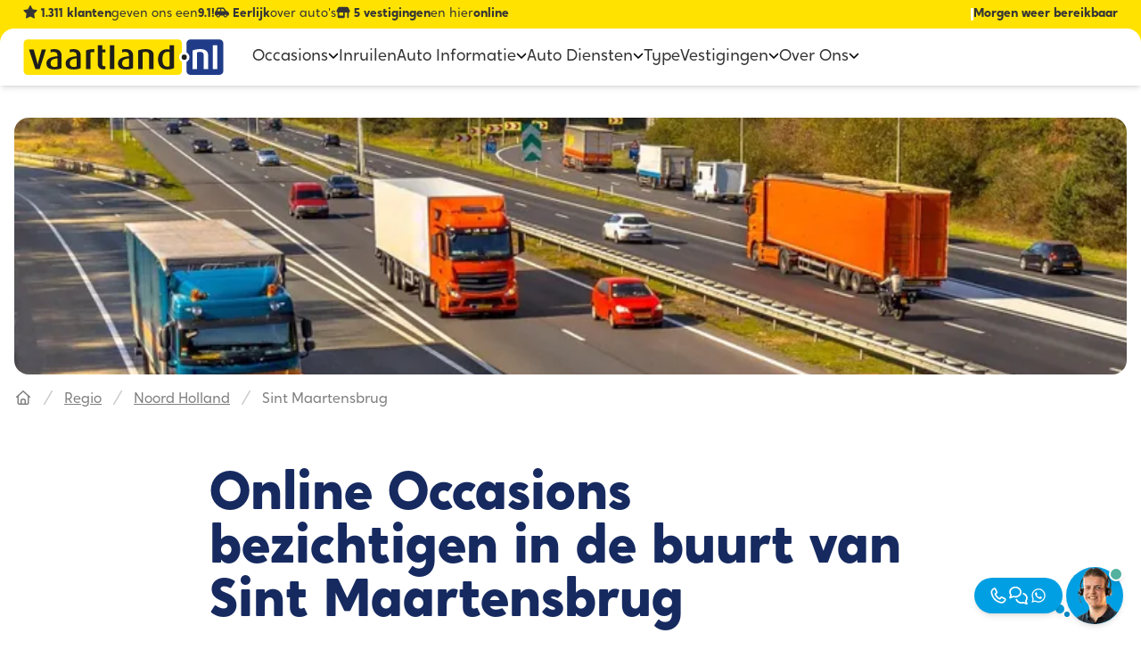

--- FILE ---
content_type: text/html;charset=utf-8
request_url: https://www.vaartland.nl/regio/noord-holland/sint-maartensbrug
body_size: 294925
content:
<!DOCTYPE html><html  lang="nl"><head><meta charset="utf-8"><meta name="viewport" content="width=device-width, initial-scale=1"><title>Auto Kopen vanuit je stoel in Sint Maartensbrug | Bekijk de Voordelen</title><style nonce="FORxiBkdL2z42epTfb2OTy3m">.menu-item-icon:hover svg path[data-v-b7829300]{fill:#009fe3;transition-duration:.1s;transition-property:all;transition-timing-function:cubic-bezier(.4,0,.2,1);transition-timing-function:linear}.menu-item-icon svg path[data-v-b7829300]{fill:#363636}.transition-max-height[data-v-b7829300]{overflow:hidden;transition-property:max-height,min-height}.active-header-tab-visible[data-v-b7829300]{transform:rotateY(-90deg)}.rotateX-enter-active[data-v-b7829300]{transform-origin:top;transition:transform .5s ease-in;z-index:1}.rotateX-leave-active[data-v-b7829300]{transform-origin:top;transition:transform .5s ease-out;z-index:2}.rotateX-enter-from[data-v-b7829300]{transform:rotateX(-90deg)}.rotateX-enter-to[data-v-b7829300],.rotateX-leave-from[data-v-b7829300]{transform:rotateX(0)}.rotateX-leave-to[data-v-b7829300]{transform:rotateX(-90deg)}.inset-shadow[data-v-b7829300]{box-shadow:inset 0 2px 4px -2px #0000001a,0 4px 6px -1px #0000001a}</style><style nonce="FORxiBkdL2z42epTfb2OTy3m">[data-v-7e4f934a]::-moz-selection{background:#ffcf00}[data-v-7e4f934a]::selection{background:#ffcf00}.usp-item>svg[data-v-7e4f934a]{height:1rem;margin-right:.25rem}.usp-item span[data-v-7e4f934a]{font-weight:600}@keyframes slideLeft_4_sec-7e4f934a{0%{transform:translate(100vw);visibility:visible}3%{min-width:100%;transform:translate(0)}15%{min-width:100%;transform:translate(0)}20%{transform:translate(-250vw);visibility:hidden}to{transform:translate(-250vw);visibility:hidden}}@media only screen and (max-width:1200px){.usp-item[data-v-7e4f934a]{animation:slideLeft_4_sec-7e4f934a 16s ease-in-out infinite;display:block;justify-content:center;min-width:100vw;position:absolute;text-align:center;top:.125;transform:translate(100vw);width:50%}.usp-item[data-v-7e4f934a]:nth-child(2){animation-delay:4s}.usp-item[data-v-7e4f934a]:nth-child(3){animation-delay:8s}.usp-item[data-v-7e4f934a]:nth-child(4){animation-delay:12s}}</style><style nonce="FORxiBkdL2z42epTfb2OTy3m">[data-v-0ecf1583]::-moz-selection{background:#ffcf00}[data-v-0ecf1583]::selection{background:#ffcf00}.kv-logo[data-v-0ecf1583]{background-image:url(/svg/kv-shape.svg)}.kv-star[data-v-0ecf1583]{background-image:url(/svg/kv-star-full.svg)}.kv-star-empty[data-v-0ecf1583]{background-image:url(/svg/kv-star-empty.svg)!important}.kv-star-half[data-v-0ecf1583]{background-image:url(/svg/kv-star-half.svg)!important}</style><style nonce="FORxiBkdL2z42epTfb2OTy3m">.contact-hover[data-v-9cec57ad]{--tw-bg-opacity:1;background-color:rgb(0 159 227/var(--tw-bg-opacity,1))}.contact-hover__container:hover>.contact-hover[data-v-9cec57ad],.contact-hover__container:hover>div>.bubble__big[data-v-9cec57ad],.contact-hover__container:hover>div>.contact-hover[data-v-9cec57ad]{--tw-bg-opacity:1;background-color:rgb(23 186 255/var(--tw-bg-opacity,1))}.contact-hover__container:hover>div>.bubble__small[data-v-9cec57ad]{--tw-bg-opacity:1;background-color:rgb(0 159 227/var(--tw-bg-opacity,1))}.bubble__big[data-v-9cec57ad]{--tw-bg-opacity:1;background-color:rgb(3 153 217/var(--tw-bg-opacity,1))}.bubble__small[data-v-9cec57ad]{--tw-bg-opacity:1;background-color:rgb(2 137 195/var(--tw-bg-opacity,1))}</style><style nonce="FORxiBkdL2z42epTfb2OTy3m">:host,:root{--ol-background-color:#fff;--ol-accent-background-color:#f5f5f5;--ol-subtle-background-color:hsla(0,0%,50%,.25);--ol-partial-background-color:hsla(0,0%,100%,.75);--ol-foreground-color:#333;--ol-subtle-foreground-color:#666;--ol-brand-color:#0af}.ol-box{background-color:var(--ol-partial-background-color);border:1.5px solid var(--ol-background-color);border-radius:2px;box-sizing:border-box}.ol-mouse-position{position:absolute;right:8px;top:8px}.ol-scale-line{background:var(--ol-partial-background-color);border-radius:4px;bottom:8px;left:8px;padding:2px;position:absolute}.ol-scale-line-inner{border:1px solid var(--ol-subtle-foreground-color);border-top:none;color:var(--ol-foreground-color);font-size:10px;margin:1px;text-align:center;transition:all .25s;will-change:contents,width}.ol-scale-bar{bottom:8px;left:8px;position:absolute}.ol-scale-bar-inner{display:flex}.ol-scale-step-marker{background-color:var(--ol-foreground-color);float:right;height:15px;width:1px;z-index:10}.ol-scale-step-text{bottom:-5px;font-size:10px;z-index:11}.ol-scale-step-text,.ol-scale-text{color:var(--ol-foreground-color);position:absolute;text-shadow:-1.5px 0 var(--ol-partial-background-color),0 1.5px var(--ol-partial-background-color),1.5px 0 var(--ol-partial-background-color),0 -1.5px var(--ol-partial-background-color)}.ol-scale-text{bottom:25px;font-size:12px;text-align:center}.ol-scale-singlebar{border:1px solid var(--ol-foreground-color);box-sizing:border-box;height:10px;position:relative;z-index:9}.ol-scale-singlebar-even{background-color:var(--ol-subtle-foreground-color)}.ol-scale-singlebar-odd{background-color:var(--ol-background-color)}.ol-unsupported{display:none}.ol-unselectable,.ol-viewport{-webkit-touch-callout:none;-webkit-user-select:none;-moz-user-select:none;user-select:none;-webkit-tap-highlight-color:transparent}.ol-viewport canvas{all:unset;overflow:hidden}.ol-viewport{touch-action:pan-x pan-y}.ol-selectable{-webkit-touch-callout:default;-webkit-user-select:text;-moz-user-select:text;user-select:text}.ol-grabbing{cursor:grabbing}.ol-grab{cursor:move;cursor:grab}.ol-control{background-color:var(--ol-subtle-background-color);border-radius:4px;position:absolute}.ol-zoom{left:.5em;top:.5em}.ol-rotate{right:.5em;top:.5em;transition:opacity .25s linear,visibility 0s linear}.ol-rotate.ol-hidden{opacity:0;transition:opacity .25s linear,visibility 0s linear .25s;visibility:hidden}.ol-zoom-extent{left:.5em;top:4.643em}.ol-full-screen{right:.5em;top:.5em}.ol-control button{background-color:var(--ol-background-color);border:none;border-radius:2px;color:var(--ol-subtle-foreground-color);display:block;font-size:inherit;font-weight:700;height:1.375em;line-height:.4em;margin:1px;padding:0;text-align:center;text-decoration:none;width:1.375em}.ol-control button::-moz-focus-inner{border:none;padding:0}.ol-zoom-extent button{line-height:1.4em}.ol-compass{display:block;font-weight:400;will-change:transform}.ol-touch .ol-control button{font-size:1.5em}.ol-touch .ol-zoom-extent{top:5.5em}.ol-control button:focus,.ol-control button:hover{color:var(--ol-foreground-color);outline:1px solid var(--ol-subtle-foreground-color);text-decoration:none}.ol-zoom .ol-zoom-in{border-radius:2px 2px 0 0}.ol-zoom .ol-zoom-out{border-radius:0 0 2px 2px}.ol-attribution{align-items:center;bottom:.5em;display:flex;flex-flow:row-reverse;max-width:calc(100% - 1.3em);right:.5em;text-align:right}.ol-attribution a{color:var(--ol-subtle-foreground-color);text-decoration:none}.ol-attribution ul{color:var(--ol-foreground-color);font-size:12px;margin:0;padding:1px .5em;text-shadow:0 0 2px var(--ol-background-color)}.ol-attribution li{display:inline;list-style:none}.ol-attribution li:not(:last-child):after{content:" "}.ol-attribution img{max-height:2em;max-width:inherit;vertical-align:middle}.ol-attribution button{flex-shrink:0}.ol-attribution.ol-collapsed ul{display:none}.ol-attribution:not(.ol-collapsed){background:var(--ol-partial-background-color)}.ol-attribution.ol-uncollapsible{border-radius:4px 0 0;bottom:0;right:0}.ol-attribution.ol-uncollapsible img{margin-top:-.2em;max-height:1.6em}.ol-attribution.ol-uncollapsible button{display:none}.ol-zoomslider{height:200px;left:.5em;top:4.5em}.ol-zoomslider button{height:10px;position:relative}.ol-touch .ol-zoomslider{top:5.5em}.ol-overviewmap{bottom:.5em;left:.5em}.ol-overviewmap.ol-uncollapsible{border-radius:0 4px 0 0;bottom:0;left:0}.ol-overviewmap .ol-overviewmap-map,.ol-overviewmap button{display:block}.ol-overviewmap .ol-overviewmap-map{border:1px solid var(--ol-subtle-foreground-color);height:150px;width:150px}.ol-overviewmap:not(.ol-collapsed) button{bottom:0;left:0;position:absolute}.ol-overviewmap.ol-collapsed .ol-overviewmap-map,.ol-overviewmap.ol-uncollapsible button{display:none}.ol-overviewmap:not(.ol-collapsed){background:var(--ol-subtle-background-color)}.ol-overviewmap-box{border:1.5px dotted var(--ol-subtle-foreground-color)}.ol-overviewmap .ol-overviewmap-box:hover{cursor:move}.ol-overviewmap .ol-viewport:hover{cursor:pointer}</style><style nonce="FORxiBkdL2z42epTfb2OTy3m">@font-face{font-family:Crossten;src:local("Crossten Regular Italic"),local("Crossten Italic"),url(/fonts/crossten-italic.woff) format(woff);font-display:swap;font-weight:400;font-style:italic}@font-face{font-family:Crossten;src:local("Crossten Medium"),url(/fonts/crossten-500.woff) format(woff);font-display:swap;font-weight:500;font-style:normal}@font-face{font-family:Crossten;src:local("Crossten Bold Italic"),url(/fonts/crossten-700-italic.woff) format(woff);font-display:swap;font-weight:700;font-style:italic}@font-face{font-family:Crossten;src:local("Crossten ExtraBold"),url(/fonts/crossten-800.woff) format(woff);font-display:swap;font-weight:800;font-style:normal}@font-face{font-family:Crossten;src:local("Crossten Regular"),local("Crossten"),url(/fonts/crossten.woff) format(woff);font-display:swap;font-weight:400;font-style:normal}@font-face{font-family:Crossten;src:local("Crossten Medium Italic"),url(/fonts/crossten-500-italic.woff) format(woff);font-display:swap;font-weight:500;font-style:italic}@font-face{font-family:Crossten;src:local("Crossten Bold"),url(/fonts/crossten-700.woff) format(woff);font-display:swap;font-weight:700;font-style:normal}@font-face{font-family:Crossten;src:local("Crossten ExtraBold Italic"),url(/fonts/crossten-800-italic.woff) format(woff);font-display:swap;font-weight:800;font-style:italic}._d-form-item_1jw0u_1{position:relative}._d-form-item_1jw0u_1>input,._d-form-item_1jw0u_1>select,._d-form-item_1jw0u_1>textarea{border-radius:.75rem;border-width:2px;box-sizing:border-box;display:inline-block;font-family:Crossten,sans-serif;font-weight:400;width:100%}._d-form-item_1jw0u_1>label{align-items:center;box-sizing:inherit;display:flex;font-family:Crossten,sans-serif;font-size:16px;left:0;line-height:1.8;opacity:.5;padding-left:.75rem;padding-top:.95rem;pointer-events:none;position:absolute;top:0;transform-origin:0 0;transition:.1s ease-in-out}._d-form-item_1jw0u_1>._form-control-plaintext_1jw0u_31,._d-form-item_1jw0u_1>._form-control_1jw0u_30{padding:1.25rem .75rem .25rem}._d-form-item_1jw0u_1>._form-control-plaintext_1jw0u_31::-moz-placeholder,._d-form-item_1jw0u_1>._form-control_1jw0u_30::-moz-placeholder{color:transparent}._d-form-item_1jw0u_1>._form-control-plaintext_1jw0u_31::placeholder,._d-form-item_1jw0u_1>._form-control_1jw0u_30::placeholder{color:transparent}._d-form-item_1jw0u_1>._form-control-currency-input_1jw0u_38{padding:1.25rem .75rem .25rem 1.75rem}._d-form-item_1jw0u_1>._form-control_1jw0u_30:not(:-moz-placeholder)~label{transform:scale(.65) translateY(-.2rem) translate(.6rem)}._d-form-item_1jw0u_1>._form-control-currency-input_1jw0u_38~label,._d-form-item_1jw0u_1>._form-control-plaintext_1jw0u_31~label,._d-form-item_1jw0u_1>._form-control_1jw0u_30:focus~label,._d-form-item_1jw0u_1>._form-control_1jw0u_30:not(:placeholder-shown)~label,._d-form-item_1jw0u_1>._form-select_1jw0u_45~label{transform:scale(.65) translateY(-.2rem) translate(.6rem)}._d-form-item_1jw0u_1>._form-control_1jw0u_30:-webkit-autofill~label{transform:scale(.65) translateY(-.2rem) translate(.6rem)}._d-form-item--disabled_1jw0u_51:after{cursor:not-allowed;line-height:40px;position:absolute;top:0}._d-select-floating-label--active_1jw0u_58{transform:scale(.65) translateY(-.2rem) translate(.6rem)}._cursor-not-allowed_1jw0u_62{cursor:not-allowed}</style><style nonce="FORxiBkdL2z42epTfb2OTy3m">.d-card-slider__paint-lottie-svg[data-v-21842b9c]{filter:invert(1) sepia(1) saturate(0) brightness(.7)}.d-card-slider .fade-enter-active[data-v-21842b9c],.d-card-slider .fade-leave-active[data-v-21842b9c]{transition:opacity .3s ease}.d-card-slider .fade-enter-from[data-v-21842b9c],.d-card-slider .fade-leave-to[data-v-21842b9c]{opacity:0}.d-card-slider .fade-enter-to[data-v-21842b9c],.d-card-slider .fade-leave-from[data-v-21842b9c]{opacity:1}</style><style nonce="FORxiBkdL2z42epTfb2OTy3m">.d-card-slider .swiper-slide{height:auto;margin-bottom:5rem;padding-top:2rem}@media(min-width:1024px){.d-card-slider .swiper-slide{margin-bottom:6rem}}.d-card-slider .swiper-pagination{margin-left:-1rem}@media(min-width:532px){.d-card-slider .swiper-pagination{margin-left:calc((-100vw + var(--twcb-scrollbar-width))/2 + 266px - 1rem)}}@media(min-width:640px){.d-card-slider .swiper-pagination{margin-left:calc((-100vw + var(--twcb-scrollbar-width))/2 + 320px - 1rem)}}@media(min-width:768px){.d-card-slider .swiper-pagination{margin-left:calc((-100vw + var(--twcb-scrollbar-width))/2 + 384px - 1rem)}}@media(min-width:1024px){.d-card-slider .swiper-pagination{margin-left:calc((-100vw + var(--twcb-scrollbar-width))/2 + 512px - 1rem)}}@media(min-width:1280px){.d-card-slider .swiper-pagination{margin-left:calc((-100vw + var(--twcb-scrollbar-width))/2 + 640px - 1rem)}}.d-card-slider .swiper-pagination{position:absolute;width:100vw}.d-card-slider .swiper-pagination-bullet{--tw-bg-opacity:1;background-color:rgb(90 91 92/var(--tw-bg-opacity,1));transition-duration:.15s;transition-property:all;transition-timing-function:cubic-bezier(.4,0,.2,1)}.d-card-slider .swiper-pagination-bullet-active,.d-card-slider .swiper-pagination-bullet:hover{--tw-scale-x:1.25;--tw-scale-y:1.25;transform:translate(var(--tw-translate-x),var(--tw-translate-y)) rotate(var(--tw-rotate)) skew(var(--tw-skew-x)) skewY(var(--tw-skew-y)) scaleX(var(--tw-scale-x)) scaleY(var(--tw-scale-y));--tw-bg-opacity:1;background-color:rgb(0 159 227/var(--tw-bg-opacity,1))}.d-card-slider .swiper-pagination-bullet-active{cursor:default}</style><style nonce="FORxiBkdL2z42epTfb2OTy3m">._border-pluses_1tczh_1{background-image:url("data:image/svg+xml;charset=utf-8,%3Csvg xmlns='http://www.w3.org/2000/svg' width='21' height='20' fill='none' viewBox='0 0 21 20'%3E%3Cpath stroke='%23009fe3' stroke-linecap='round' stroke-linejoin='round' stroke-width='2' d='m11 15.108 9-1.46M14.649 10l1.702 9M1.52 3.143 4.549 4l2.978 1.13M5.403 1.17 4.484 4.21l-.918 3.042'/%3E%3C/svg%3E")}._border-plus_1tczh_1{background-image:url("data:image/svg+xml;charset=utf-8,%3Csvg xmlns='http://www.w3.org/2000/svg' width='9' height='9' fill='none' viewBox='0 0 9 9'%3E%3Cpath stroke='%23009fe3' stroke-linecap='round' stroke-linejoin='round' d='m1.05 4.543 3.093-.581 3.169-.315m-3.665-2.6L4.18 4.18l.532 3.133'/%3E%3C/svg%3E")}</style><style nonce="FORxiBkdL2z42epTfb2OTy3m">@keyframes scaleIn-fc856762{0%{transform:scale(0)}to{transform:scale(1)}}.action-appear[data-v-fc856762]{animation:scaleIn-fc856762 .4s ease-out forwards}</style><style nonce="FORxiBkdL2z42epTfb2OTy3m">._discounted-price__overline_1dbb7_1{background-image:url("data:image/svg+xml;charset=utf-8,%3Csvg xmlns='http://www.w3.org/2000/svg' width='66' height='17' fill='none' viewBox='0 0 66 17'%3E%3Cpath stroke='%23009fe3' stroke-linecap='round' stroke-width='2' d='M1 16C4.5 15 39 4.5 64.5 1'/%3E%3C/svg%3E")}._discounted-price__sparkle_1dbb7_5{background-image:url("data:image/svg+xml;charset=utf-8,%3Csvg xmlns='http://www.w3.org/2000/svg' width='25' height='20' fill='none' viewBox='0 0 25 20'%3E%3Cpath stroke='%23009fe3' stroke-linecap='round' stroke-width='2' d='M2.921 1.012s-1.057 3.82-.414 7.05m14.888-3.218S11.723 8.05 8.997 11.36m13.17 5.617c-2.732-.53-3.726.636-9.407 1.228'/%3E%3C/svg%3E")}._discounted-price__underline_1dbb7_9{background-image:url("data:image/svg+xml;charset=utf-8,%3Csvg xmlns='http://www.w3.org/2000/svg' width='112' height='6' fill='none' viewBox='0 0 112 6'%3E%3Cpath stroke='%23009fe3' stroke-linecap='round' stroke-width='2' d='M1 2.693c5.5-2.5 87-2 106 0S55 1.033 55 5'/%3E%3C/svg%3E")}</style><link nonce="FORxiBkdL2z42epTfb2OTy3m" integrity="sha384-06Q1/oEA3NjaKi8yENKOyLGJTyxxHuYm9w03KsHa6xln/5kpIOhhkGGzIBPo1f78" rel="stylesheet" href="/_nuxt/entry.uv14JvB6.css" crossorigin><link nonce="FORxiBkdL2z42epTfb2OTy3m" integrity="sha384-Ox2e1b6nhxzHbU4okZMLWEs04TP+1vw7AJFkVyAmEN4i5SoslJ1FIX+h5e1fdB9Y" rel="stylesheet" href="/_nuxt/NavBar.B-sSRPmp.css" crossorigin><link nonce="FORxiBkdL2z42epTfb2OTy3m" integrity="sha384-X8iM2BiMf34pvj43i82HH2fhwE//h5MWYxL5edZtAXinEnjOYJ4IRBYsWr8zS1Da" rel="stylesheet" href="/_nuxt/vehicle-slider.CMZuEBYL.css" crossorigin><link nonce="FORxiBkdL2z42epTfb2OTy3m" integrity="sha384-FMMOV4YK4CW6vsz4du0o+HUd98RNmPyQvBlWDS1mdoWGhfp93cxEJ7YwHs+9HdAG" rel="stylesheet" href="/_nuxt/VehicleCard.sckmyZc1.css" crossorigin><link nonce="FORxiBkdL2z42epTfb2OTy3m" integrity="sha384-kU+8lVi3fzvzC/N/WFPf7IPbsTEV3s0sZGj6t0AKrkHYdSFW4UBMi7TyPd9yA/9l" rel="stylesheet" href="/_nuxt/navigation.CUfD4X5e.css" crossorigin><link nonce="FORxiBkdL2z42epTfb2OTy3m" integrity="sha384-ddp/oIjZF5ixL9Ckt+k/oQMpc5i8mXs7fBPQwagaB/CqLem8UksF6423ggatsTfd" rel="stylesheet" href="/_nuxt/Input.CVU5th6P.css" crossorigin><link nonce="FORxiBkdL2z42epTfb2OTy3m" integrity="sha384-iv1R0ZbWIGf4zTRAJY9TrDQiQ9dKIF1jBD+3S9DcFg046IUDO5R67AkLjat1kc8w" rel="modulepreload" as="script" crossorigin href="/_nuxt/DI8lIFeM.js"><link nonce="FORxiBkdL2z42epTfb2OTy3m" rel="preload" as="font" crossorigin href="/fonts/crossten.woff"><link nonce="FORxiBkdL2z42epTfb2OTy3m" rel="preload" as="font" crossorigin href="/fonts/casino-hand.woff"><link nonce="FORxiBkdL2z42epTfb2OTy3m" integrity="sha384-iOGm68um/mj58IHaobAE5X3GkFo/c4OcO81TXLM+j+E91R2Mgudl6vKH2HFn4ZXe" rel="modulepreload" as="script" crossorigin href="/_nuxt/C0pbzrlW.js"><link nonce="FORxiBkdL2z42epTfb2OTy3m" integrity="sha384-EjDvKCiffjDQFeNJxglmxb0b0M2DXqoV5jn7lMjImen/YcC9pH8Jlpt8YagvdKbn" rel="modulepreload" as="script" crossorigin href="/_nuxt/B2uw8YsD.js"><link nonce="FORxiBkdL2z42epTfb2OTy3m" integrity="sha384-KyNbEm+JCL67xq+7YqWVrkadWSRGvOREX6aweSfL6NtOEpiXiug6V3+iIkc0+fyJ" rel="modulepreload" as="script" crossorigin href="/_nuxt/BwRJlEah.js"><link nonce="FORxiBkdL2z42epTfb2OTy3m" integrity="sha384-h+vCWT+NxFQUeG7yDGome9IF9SstWcB1pVczRiIUuEKSKFeYgS2H3nCZbFnUR4HJ" rel="modulepreload" as="script" crossorigin href="/_nuxt/CYvryQMh.js"><link nonce="FORxiBkdL2z42epTfb2OTy3m" integrity="sha384-jlYS+18O1w5VDAsizAacm2bbxIXblADrDnstYXLT32en3q5CzjGH3Y4pUo/ykI3u" rel="modulepreload" as="script" crossorigin href="/_nuxt/E5P-NQ8u.js"><link nonce="FORxiBkdL2z42epTfb2OTy3m" integrity="sha384-PQDsTrNpsKjzfYs1oBa3Mku5Bv2bDIYH325XepxzRVZKtH7jGRQMkUDR/g0QPEKI" rel="modulepreload" as="script" crossorigin href="/_nuxt/yJOzuiOg.js"><link nonce="FORxiBkdL2z42epTfb2OTy3m" integrity="sha384-rTtbBmZBdQqFQYyLY4KGISHIZK/rpQe9EtBeBTdwhM5khJ6SHwBicw5uyFHHcg4W" rel="modulepreload" as="script" crossorigin href="/_nuxt/C57xIFEO.js"><link nonce="FORxiBkdL2z42epTfb2OTy3m" integrity="sha384-330x3DBtYVnvlW4DHPVb3rFyGNudl/FeWdzNpYKWDPKhIOnAieopp8h5Sjfus+fw" rel="modulepreload" as="script" crossorigin href="/_nuxt/Dwcx8jMe.js"><link nonce="FORxiBkdL2z42epTfb2OTy3m" integrity="sha384-tAeFLrW93cHRG5VQYVVHb+TihSUqVdgxk4L7n6D3K2qVCh11L+oj6MUxeD2kYLRh" rel="modulepreload" as="script" crossorigin href="/_nuxt/C1gOg-aH.js"><link nonce="FORxiBkdL2z42epTfb2OTy3m" integrity="sha384-iQMn4erPkZr6I3XHBzKefaTFSy/l/FXW7ZiFxMQC1HyLCXCN9xda6K6c6iJFqPfl" rel="modulepreload" as="script" crossorigin href="/_nuxt/Drcu-nOk.js"><link nonce="FORxiBkdL2z42epTfb2OTy3m" integrity="sha384-JIjsH9TXceuQkB5tLxSWCNhHfIuIBvqpak7VywnF2LLpVJSdi4vBDvGcE/+ciBDY" rel="modulepreload" as="script" crossorigin href="/_nuxt/DHyRQop9.js"><link nonce="FORxiBkdL2z42epTfb2OTy3m" integrity="sha384-vYvK7XeKb9NmRmrpuR4a9LoFwbAh/9Qurr7vb6hSGp82/i77pSWsMHQVQk2w7ixX" rel="modulepreload" as="script" crossorigin href="/_nuxt/D9WI_x_6.js"><link nonce="FORxiBkdL2z42epTfb2OTy3m" integrity="sha384-NTIHRy+xc2aG26UKfb3651UnxmYtHNWWuUCvoUDz3EMI5TRZjYHMOG+Lju4xFFJE" rel="modulepreload" as="script" crossorigin href="/_nuxt/yjKae6Li.js"><link nonce="FORxiBkdL2z42epTfb2OTy3m" integrity="sha384-v9Goy+KynZgPzEl/+560XaKq5FgfruIK7QrsZCTFKvzQ8jKFkJwIuYOyvNFmf8yG" rel="modulepreload" as="script" crossorigin href="/_nuxt/DmqOBiL5.js"><link nonce="FORxiBkdL2z42epTfb2OTy3m" integrity="sha384-Q7wqKqEk1qPEwghjTnZUFjRocGRRe5Mdpyc+hbjzJ7YXNQsKVwIEmHfkaXEjyj+N" rel="modulepreload" as="script" crossorigin href="/_nuxt/CFZFSJuB.js"><link nonce="FORxiBkdL2z42epTfb2OTy3m" integrity="sha384-6i8RWF4dY6LtwotKU2eT33bZ05Jr0TlyE7O7yziy1lwRzb4CD5l8yHxPbcZvui6g" rel="modulepreload" as="script" crossorigin href="/_nuxt/FEcCRVvo.js"><link nonce="FORxiBkdL2z42epTfb2OTy3m" integrity="sha384-vRi1F7/YJBsGoYNScDRqQDlqpNwEpgGJ47AMnUPADJHt67H4QV4sqX7ZrAyiM+YI" rel="modulepreload" as="script" crossorigin href="/_nuxt/ClfIB_YL.js"><link nonce="FORxiBkdL2z42epTfb2OTy3m" integrity="sha384-vq9BkLY5xoLbW80JsCW5hdnFqku2qWivoEMd9DvarSeHcYQMR5QPx4+9t+ll2iAp" rel="modulepreload" as="script" crossorigin href="/_nuxt/CfAuPS0x.js"><link nonce="FORxiBkdL2z42epTfb2OTy3m" integrity="sha384-y85J771Vg9+/lHj8A3mBWZ7mnI7x8qzznLNjKZCzttR39b4BSVP7lFWefukmtX4X" rel="modulepreload" as="script" crossorigin href="/_nuxt/TKOC6sDt.js"><link nonce="FORxiBkdL2z42epTfb2OTy3m" integrity="sha384-Xw7vpH+iL2rsDf7zmvWeDK1htwmZfnU4ooxpfCCnNaHpdB9Mi30wuQDYX7WPXUXp" rel="modulepreload" as="script" crossorigin href="/_nuxt/DAU0XZW0.js"><link nonce="FORxiBkdL2z42epTfb2OTy3m" integrity="sha384-5DU2jgcXdgZ/vtjbsZH1Yc97WtqKJWxMVjcDrB9zUtJ+NA0Z2SqczKPXB0nALA1s" rel="modulepreload" as="script" crossorigin href="/_nuxt/CqEyKHZY.js"><link nonce="FORxiBkdL2z42epTfb2OTy3m" integrity="sha384-noZVqU9aa43PTpuI3DjKWW9bwNYwRL9sj2kPBUyVrAUutTw3Igcfza01M6UNtq0N" rel="modulepreload" as="script" crossorigin href="/_nuxt/BHREDqYk.js"><link nonce="FORxiBkdL2z42epTfb2OTy3m" integrity="sha384-lDiWj+hzQiYtZrXxkz/TPGqNG69627VixYFvpKmeDD/b9ULmL3vSFM/6aKfKpvvI" rel="modulepreload" as="script" crossorigin href="/_nuxt/BrfUUofs.js"><link nonce="FORxiBkdL2z42epTfb2OTy3m" integrity="sha384-DVym5F8bsQhjxhYehhprKKJGe8Gkk4oclGsLlj/xRBuu1mItEnReByoQtCBa/lgi" rel="modulepreload" as="script" crossorigin href="/_nuxt/DsVKVbMH.js"><link nonce="FORxiBkdL2z42epTfb2OTy3m" integrity="sha384-qLEXrSYlDBVKADbNEzB/LtDOnrgzsW00eX9e4bOUQuVzN7k4NL78TMJUsPAwl+sC" rel="modulepreload" as="script" crossorigin href="/_nuxt/Bp8qn6ek.js"><link nonce="FORxiBkdL2z42epTfb2OTy3m" integrity="sha384-qFQ4A1tYx8Up6jHS/XW9rGZVctqneS+lh+vtvbheRbN6hV88+OHEcpL2IFyz+VGh" rel="modulepreload" as="script" crossorigin href="/_nuxt/DChaS-qq.js"><link nonce="FORxiBkdL2z42epTfb2OTy3m" integrity="sha384-HkEeKRekHHX3kweml19Agwq4DOTPCNBB3flBlp+RUQuOtZMxRlP7IQ87LDM7+M93" rel="modulepreload" as="script" crossorigin href="/_nuxt/D_738v6g.js"><link nonce="FORxiBkdL2z42epTfb2OTy3m" integrity="sha384-riZgg0cI1DMwDvxrSOZeu2FPeu3LETvM0NOAGW4r4xxXxlC5O5a7O46xLYEhBkFl" rel="modulepreload" as="script" crossorigin href="/_nuxt/oy1MKSYe.js"><link nonce="FORxiBkdL2z42epTfb2OTy3m" integrity="sha384-t6Cz8sIDzKRuq+CNVdScfkP8jb4SUCmwxHIgOjsTpwMoRLoGdG2shfSlYmWMWfkr" rel="modulepreload" as="script" crossorigin href="/_nuxt/CCuEKV-6.js"><link nonce="FORxiBkdL2z42epTfb2OTy3m" integrity="sha384-dwnuk4D6lUvTBmI+fraBC4fTRygKvhYJPulo0OmSEQFLC0ZXL2K7oIIua+sRvC5W" rel="modulepreload" as="script" crossorigin href="/_nuxt/CZGjXaRO.js"><link nonce="FORxiBkdL2z42epTfb2OTy3m" integrity="sha384-sboKwn/1WclxCLUzRWSuBaMjtuCcD6EkKkrNqJHkwJbRKbWZN81dCqB5n0IXxqel" rel="modulepreload" as="script" crossorigin href="/_nuxt/DxEvIto-.js"><link nonce="FORxiBkdL2z42epTfb2OTy3m" integrity="sha384-nX1Xj8QIj9IM83b/kvWjruJ3VoOp924jg4MANK+wNk0bksNzAv3dp4mPrUaC/CCx" rel="modulepreload" as="script" crossorigin href="/_nuxt/C80mhGmX.js"><link nonce="FORxiBkdL2z42epTfb2OTy3m" integrity="sha384-3HGvofz4BUxJmXNbV+MSBCn4+h71IXi8tLS0h4pp9C5pAV3pjwxAd4o9mKf6AvEA" rel="modulepreload" as="script" crossorigin href="/_nuxt/DLNhUaHy.js"><link nonce="FORxiBkdL2z42epTfb2OTy3m" integrity="sha384-8CH+MKvR3oWU6vgXB8GWUIZ4S8ESphliFrzjrRx9JietfD9gVU5ZW6kk8J6Brs01" rel="modulepreload" as="script" crossorigin href="/_nuxt/BuEOD4W1.js"><link nonce="FORxiBkdL2z42epTfb2OTy3m" integrity="sha384-nM6W6tNar5A3HXq45nbCQLkdVBXIFQLxKwNm91sK8JKHKMsAQubUf3fKWla1+6HC" rel="modulepreload" as="script" crossorigin href="/_nuxt/DffZSTtY.js"><link nonce="FORxiBkdL2z42epTfb2OTy3m" integrity="sha384-FS7mlVpBg6/A5mk2GEnMSIdXbI0+u+n/K3PCg1JafPJkDJVlSVb4+ARnYQModkl+" rel="modulepreload" as="script" crossorigin href="/_nuxt/CVQkQRXZ.js"><link nonce="FORxiBkdL2z42epTfb2OTy3m" integrity="sha384-1vyxP/7IG8l0UuOE+YRVoCqY9TDass+KmliRizfF2azKtVNqvFf+Y8ij9mof7gQ6" rel="modulepreload" as="script" crossorigin href="/_nuxt/Cw3637XA.js"><link nonce="FORxiBkdL2z42epTfb2OTy3m" integrity="sha384-0IESJgtgedTO4mJ3ljQyqLue378ItwUDzJ4+9eohD7jiWPgh75DxIMRuGdddpISj" rel="modulepreload" as="script" crossorigin href="/_nuxt/BabGF_wU.js"><link nonce="FORxiBkdL2z42epTfb2OTy3m" integrity="sha384-mgqbr1ElTDj/f/DCX5Io/Ql0I5fUIGzTFiau8b1sAvRg2KJjHeWIGAzgnhLuPgk/" rel="modulepreload" as="script" crossorigin href="/_nuxt/8BOhG8Ek.js"><link nonce="FORxiBkdL2z42epTfb2OTy3m" integrity="sha384-S9k3x02onZM/NYcqLlQVMNKlIhX5uVTNj+8sZjtvLOFJViIppTjmu/RDEyHzwY8v" rel="modulepreload" as="script" crossorigin href="/_nuxt/DTiq1RCm.js"><link nonce="FORxiBkdL2z42epTfb2OTy3m" integrity="sha384-qviyLyAKfdnXTepCSVfxMYeQfKxKQV/MZbYLVlarfywC9XqkRBZO/kOEeuz0EuEi" rel="modulepreload" as="script" crossorigin href="/_nuxt/DEugnwKL.js"><link nonce="FORxiBkdL2z42epTfb2OTy3m" integrity="sha384-C7ahexZbSC5y5O/aWT3gfPndLlARTG4WT9RhieCWpCm2mjXv8WhPdpeGQ6CxFuQJ" rel="modulepreload" as="script" crossorigin href="/_nuxt/D5lHaTRS.js"><link nonce="FORxiBkdL2z42epTfb2OTy3m" integrity="sha384-jMtIfowa9fqSSgvxvaYAdz+W/OlKds1rUsMjmhwhLgEUvabO3PhjUPddihA9sbmz" rel="modulepreload" as="script" crossorigin href="/_nuxt/CnI5aaZ0.js"><link nonce="FORxiBkdL2z42epTfb2OTy3m" integrity="sha384-N4zRWRK1sl4BevaSHyOe8Dcy9bVhOqk8IoJyh1AomQb02OcccUWcxNKdrbSJkInI" rel="modulepreload" as="script" crossorigin href="/_nuxt/CfWH8zLL.js"><link nonce="FORxiBkdL2z42epTfb2OTy3m" integrity="sha384-z1C/iGwaKHnCW2eB6agnW1IfWtp2uQ9MOINL4/aEvYgoHj+J+VXNChSUp2qIVrsg" rel="modulepreload" as="script" crossorigin href="/_nuxt/DJgJGOAZ.js"><link nonce="FORxiBkdL2z42epTfb2OTy3m" integrity="sha384-lZbbmW97oLBNh2tAu2w6xfcmX2oOw/Gv7IvD0YB/eY4HBDfaoM6uMkCQfuTgLgC4" rel="modulepreload" as="script" crossorigin href="/_nuxt/upAdIBYJ.js"><link nonce="FORxiBkdL2z42epTfb2OTy3m" integrity="sha384-CpzdWFnS3W42QyvzvXn9XAEVLMNJVN1oRz9/kVON6Y1I96EgT2C8kR8EEfOE/2hp" rel="modulepreload" as="script" crossorigin href="/_nuxt/CPPL1bU8.js"><link nonce="FORxiBkdL2z42epTfb2OTy3m" integrity="sha384-0H+QSmfTdtJUZjiIdcMILfDDf/fa0lSfJNdB9ViCglJHp9BHxmSeFSTSjNJEXBm/" rel="modulepreload" as="script" crossorigin href="/_nuxt/CH7Hm2aF.js"><link nonce="FORxiBkdL2z42epTfb2OTy3m" integrity="sha384-65U95n3mqYUAr0+qylOVNIXWe2LiVEJZSyvpaWDm0iaMGy4eEyG36Y/xH0vN3oRB" rel="modulepreload" as="script" crossorigin href="/_nuxt/kQ3cZvwG.js"><link nonce="FORxiBkdL2z42epTfb2OTy3m" integrity="sha384-yj/pW5I8v4Pzclb/o6Qak5oCe/O0NgKhWMu56D7GLSUPSyb965tIQUs+/f1ZClk1" rel="modulepreload" as="script" crossorigin href="/_nuxt/B7BfHvkT.js"><link nonce="FORxiBkdL2z42epTfb2OTy3m" integrity="sha384-uvYgfYKU3LxO7fdwDPhbJJ4XC2G6krqPrRSKFXpccNzp4gHdIagx7RlpSU3TsdGN" rel="modulepreload" as="script" crossorigin href="/_nuxt/NScZgKK1.js"><link nonce="FORxiBkdL2z42epTfb2OTy3m" integrity="sha384-0qI7x4Pjqjj0AeE8dIhQUTfElUp/2IMx8Vl8X/cREdyAfHNwpbKCxtpUHFbt5p8w" rel="preload" as="fetch" fetchpriority="low" crossorigin="anonymous" href="/_nuxt/builds/meta/258222fe-23c8-4779-9cd7-b67d0754b4a1.json"><script nonce="FORxiBkdL2z42epTfb2OTy3m" integrity="sha384-iv1R0ZbWIGf4zTRAJY9TrDQiQ9dKIF1jBD+3S9DcFg046IUDO5R67AkLjat1kc8w" type="module" src="/_nuxt/DI8lIFeM.js" crossorigin></script><meta name="theme-color" content="#ffe200"><script nonce="FORxiBkdL2z42epTfb2OTy3m" type="application/ld+json">{"@context":"https://schema.org","@type":"organization","url":"https://www.vaartland.nl","logo":{"@type":"imageObject"},"name":"Vaartland.nl","legalName":"Vaartlanddirect.nl BV","sameAs":["https://www.facebook.com/Vaartland.nl/","https://www.instagram.com/vaartland.nl/","https://www.linkedin.com/company/vaartland-nl","https://www.youtube.com/user/Vaartlandnl","https://www.tiktok.com/@vaartland.nl"],"contactPoint":{"@type":"ContactPoint","telephone":"+31-182-748-575"},"aggregateRating":{"@type":"AggregateRating","bestRating":10,"worstRating":1,"reviewCount":1311,"ratingValue":"9.1"},"telephone":"+31-182-748-575"}</script><link nonce="FORxiBkdL2z42epTfb2OTy3m" rel="canonical" href="https://www.vaartland.nl/regio/noord-holland/sint-maartensbrug"><meta name="og:title" content="Auto Kopen vanuit je stoel in Sint Maartensbrug | Bekijk de Voordelen"><meta name="description" content="Vaartland Den Haag heeft altijd de perfecte auto voor jou. Kom vanuit Sint Maartensbrug langs en vertrek in je droomauto!"><meta name="og:description" content="Vaartland Den Haag heeft altijd de perfecte auto voor jou. Kom vanuit Sint Maartensbrug langs en vertrek in je droomauto!"><meta name="robots" content="index, follow"><meta name="og:type" content="website"><meta name="og:locale" content="nl_NL"><script nonce="FORxiBkdL2z42epTfb2OTy3m" type="application/ld+json">{"@context":"https://schema.org","@type":"BreadcrumbList","itemListElement":[{"@type":"ListItem","position":1,"name":"Home","item":"https://www.vaartland.nl/"},{"@type":"ListItem","position":2,"name":"regio","item":"https://www.vaartland.nl/regio"},{"@type":"ListItem","position":3,"name":"noord-holland","item":"https://www.vaartland.nl/regio/noord-holland"},{"@type":"ListItem","position":4,"name":"sint-maartensbrug","item":"https://www.vaartland.nl/regio/noord-holland/sint-maartensbrug"}]}</script><script nonce="FORxiBkdL2z42epTfb2OTy3m" type="application/ld+json">{"@context":"https://schema.org","@type":"Product","name":"Volkswagen Passat (TN897K)","image":"https://d109q44rbp6sn7.cloudfront.net/eyJrZXkiOiJkZXRhaWwvVE44OTdLL1ROODk3SzY5MjU4ZDZkYjQzZjU2LjIxOTQwNjA1LmpwZWciLCJidWNrZXQiOiJkdGNvLWltYWdlcyIsImVkaXRzIjp7InJlc2l6ZSI6eyJ3aWR0aCI6NTAwLCJmaXQiOiJjb3ZlciJ9fX0=","brand":"Volkswagen","sku":"TN897K","itemCondition":"https://schema.org/UsedCondition","url":"https://www.vaartland.nl/occasion/b692602e-a4d8-4471-ba24-90a827a3f659","offers":{"@type":"Offer","price":16945,"priceCurrency":"EUR","availability":"https://schema.org/InStock","itemCondition":"https://schema.org/UsedCondition"}}</script><script nonce="FORxiBkdL2z42epTfb2OTy3m" type="application/ld+json">{"@context":"https://schema.org","@type":"Product","name":"Volvo XC40 (K134BX)","image":"https://d109q44rbp6sn7.cloudfront.net/eyJrZXkiOiJkZXRhaWwvSzEzNEJYL0sxMzRCWDY5NmExMjJkZWIyNTk1LjA1NDUzNDcyLmpwZWciLCJidWNrZXQiOiJkdGNvLWltYWdlcyIsImVkaXRzIjp7InJlc2l6ZSI6eyJ3aWR0aCI6NTAwLCJmaXQiOiJjb3ZlciJ9fX0=","brand":"Volvo","sku":"K134BX","itemCondition":"https://schema.org/UsedCondition","url":"https://www.vaartland.nl/occasion/cde8225e-9683-46a9-965f-92316a2e284c","offers":{"@type":"Offer","price":19445,"priceCurrency":"EUR","availability":"https://schema.org/InStock","itemCondition":"https://schema.org/UsedCondition"}}</script><script nonce="FORxiBkdL2z42epTfb2OTy3m" type="application/ld+json">{"@context":"https://schema.org","@type":"Product","name":"Skoda Octavia (K737LX)","image":"https://d109q44rbp6sn7.cloudfront.net/eyJrZXkiOiJkZXRhaWwvSzczN0xYL0s3MzdMWDY5NmExOTE5ZDA3Yjc1Ljg0MTM3NjQ3LmpwZWciLCJidWNrZXQiOiJkdGNvLWltYWdlcyIsImVkaXRzIjp7InJlc2l6ZSI6eyJ3aWR0aCI6NTAwLCJmaXQiOiJjb3ZlciJ9fX0=","brand":"Skoda","sku":"K737LX","itemCondition":"https://schema.org/UsedCondition","url":"https://www.vaartland.nl/occasion/6867ade0-578f-45b1-9f04-2c26e64536e8","offers":{"@type":"Offer","price":13945,"priceCurrency":"EUR","availability":"https://schema.org/InStock","itemCondition":"https://schema.org/UsedCondition"}}</script><script nonce="FORxiBkdL2z42epTfb2OTy3m" type="application/ld+json">{"@context":"https://schema.org","@type":"Product","name":"Mercedes-Benz C-Klasse (ZB607N)","image":"https://d109q44rbp6sn7.cloudfront.net/eyJrZXkiOiJkZXRhaWwvWkI2MDdOL1pCNjA3TjY5NmEyYWQzNWYwYjQwLjUzMTgxMzUyLmpwZWciLCJidWNrZXQiOiJkdGNvLWltYWdlcyIsImVkaXRzIjp7InJlc2l6ZSI6eyJ3aWR0aCI6NTAwLCJmaXQiOiJjb3ZlciJ9fX0=","brand":"Mercedes-Benz","sku":"ZB607N","itemCondition":"https://schema.org/UsedCondition","url":"https://www.vaartland.nl/occasion/0720d158-2932-461d-823b-d360f86a5261","offers":{"@type":"Offer","price":21945,"priceCurrency":"EUR","availability":"https://schema.org/InStock","itemCondition":"https://schema.org/UsedCondition"}}</script><script nonce="FORxiBkdL2z42epTfb2OTy3m" type="application/ld+json">{"@context":"https://schema.org","@type":"Product","name":"Peugeot 5008 (N267KV)","image":"https://d109q44rbp6sn7.cloudfront.net/eyJrZXkiOiJkZXRhaWwvTjI2N0tWL04yNjdLVjY5NmEyYWIzYjkyNTI1LjE2MjM3NDE1LmpwZWciLCJidWNrZXQiOiJkdGNvLWltYWdlcyIsImVkaXRzIjp7InJlc2l6ZSI6eyJ3aWR0aCI6NTAwLCJmaXQiOiJjb3ZlciJ9fX0=","brand":"Peugeot","sku":"N267KV","itemCondition":"https://schema.org/UsedCondition","url":"https://www.vaartland.nl/occasion/2ce00552-401c-4586-bcef-3fa034bf0e5f","offers":{"@type":"Offer","price":17845,"priceCurrency":"EUR","availability":"https://schema.org/InStock","itemCondition":"https://schema.org/UsedCondition"}}</script><script nonce="FORxiBkdL2z42epTfb2OTy3m" type="application/ld+json">{"@context":"https://schema.org","@type":"Product","name":"Jaguar F-PACE (K329ZJ)","image":"https://d109q44rbp6sn7.cloudfront.net/eyJrZXkiOiJkZXRhaWwvSzMyOVpKL0szMjlaSjY5NmEzMWI3M2FmYWU3LjE5MTA1MjQzLmpwZWciLCJidWNrZXQiOiJkdGNvLWltYWdlcyIsImVkaXRzIjp7InJlc2l6ZSI6eyJ3aWR0aCI6NTAwLCJmaXQiOiJjb3ZlciJ9fX0=","brand":"Jaguar","sku":"K329ZJ","itemCondition":"https://schema.org/UsedCondition","url":"https://www.vaartland.nl/occasion/6920e8a9-36e5-4713-aa55-2ba308aef26e","offers":{"@type":"Offer","price":52945,"priceCurrency":"EUR","availability":"https://schema.org/InStock","itemCondition":"https://schema.org/UsedCondition"}}</script><script nonce="FORxiBkdL2z42epTfb2OTy3m" type="application/ld+json">{"@context":"https://schema.org","@type":"Product","name":"Skoda Superb (L061ZT)","image":"https://d109q44rbp6sn7.cloudfront.net/eyJrZXkiOiJkZXRhaWwvTDA2MVpUL0wwNjFaVDY5NmEzMmU1MDRmNjY3LjQ4NzUyMjkzLmpwZWciLCJidWNrZXQiOiJkdGNvLWltYWdlcyIsImVkaXRzIjp7InJlc2l6ZSI6eyJ3aWR0aCI6NTAwLCJmaXQiOiJjb3ZlciJ9fX0=","brand":"Skoda","sku":"L061ZT","itemCondition":"https://schema.org/UsedCondition","url":"https://www.vaartland.nl/occasion/e97ad8bf-7b82-419b-aac9-c99344f90bb5","offers":{"@type":"Offer","price":17445,"priceCurrency":"EUR","availability":"https://schema.org/InStock","itemCondition":"https://schema.org/UsedCondition"}}</script><script nonce="FORxiBkdL2z42epTfb2OTy3m" type="application/ld+json">{"@context":"https://schema.org","@type":"Product","name":"Mercedes-Benz CLA-Klasse (PF597D)","image":"https://d109q44rbp6sn7.cloudfront.net/eyJrZXkiOiJkZXRhaWwvUEY1OTdEL1BGNTk3RDY5NmExODJhMGJhMTI3LjU1ODc1MTIwLmpwZWciLCJidWNrZXQiOiJkdGNvLWltYWdlcyIsImVkaXRzIjp7InJlc2l6ZSI6eyJ3aWR0aCI6NTAwLCJmaXQiOiJjb3ZlciJ9fX0=","brand":"Mercedes-Benz","sku":"PF597D","itemCondition":"https://schema.org/UsedCondition","url":"https://www.vaartland.nl/occasion/d1b2875a-ed0d-4d76-b46d-06a2d523c9c0","offers":{"@type":"Offer","price":15445,"priceCurrency":"EUR","availability":"https://schema.org/InStock","itemCondition":"https://schema.org/UsedCondition"}}</script><script nonce="FORxiBkdL2z42epTfb2OTy3m" type="application/ld+json">{"@context":"https://schema.org","@type":"Product","name":"Seat Leon (K494JS)","image":"https://d109q44rbp6sn7.cloudfront.net/eyJrZXkiOiJkZXRhaWwvSzQ5NEpTL0s0OTRKUzY5NmExN2YwOGRhM2I2Ljc3MDI5MzA5LmpwZWciLCJidWNrZXQiOiJkdGNvLWltYWdlcyIsImVkaXRzIjp7InJlc2l6ZSI6eyJ3aWR0aCI6NTAwLCJmaXQiOiJjb3ZlciJ9fX0=","brand":"Seat","sku":"K494JS","itemCondition":"https://schema.org/UsedCondition","url":"https://www.vaartland.nl/occasion/6bdb240e-5d09-4b8f-957d-7a0ecd8c9ac5","offers":{"@type":"Offer","price":12945,"priceCurrency":"EUR","availability":"https://schema.org/InStock","itemCondition":"https://schema.org/UsedCondition"}}</script><script nonce="FORxiBkdL2z42epTfb2OTy3m" type="application/ld+json">{"@context":"https://schema.org","@type":"Product","name":"Mini One (K330BX)","image":"https://d109q44rbp6sn7.cloudfront.net/eyJrZXkiOiJkZXRhaWwvSzMzMEJYL0szMzBCWDY5NjkwNWI2NDMyZWUyLjgxNzIzMzA1LmpwZWciLCJidWNrZXQiOiJkdGNvLWltYWdlcyIsImVkaXRzIjp7InJlc2l6ZSI6eyJ3aWR0aCI6NTAwLCJmaXQiOiJjb3ZlciJ9fX0=","brand":"Mini","sku":"K330BX","itemCondition":"https://schema.org/UsedCondition","url":"https://www.vaartland.nl/occasion/2457730a-cc74-463a-b489-f70387a5410f","offers":{"@type":"Offer","price":15345,"priceCurrency":"EUR","availability":"https://schema.org/InStock","itemCondition":"https://schema.org/UsedCondition"}}</script><script nonce="FORxiBkdL2z42epTfb2OTy3m" type="application/ld+json">{"@context":"https://schema.org","@type":"Product","name":"Renault Zoe (K418BZ)","image":"https://d109q44rbp6sn7.cloudfront.net/eyJrZXkiOiJkZXRhaWwvSzQxOEJaL0s0MThCWjY5NjkwNWQwYzY2YmUxLjg0ODgwOTMzLmpwZWciLCJidWNrZXQiOiJkdGNvLWltYWdlcyIsImVkaXRzIjp7InJlc2l6ZSI6eyJ3aWR0aCI6NTAwLCJmaXQiOiJjb3ZlciJ9fX0=","brand":"Renault","sku":"K418BZ","itemCondition":"https://schema.org/UsedCondition","url":"https://www.vaartland.nl/occasion/24455d2b-0a3d-49d5-b537-fddbf2a3c03c","offers":{"@type":"Offer","price":11945,"priceCurrency":"EUR","availability":"https://schema.org/InStock","itemCondition":"https://schema.org/UsedCondition"}}</script><script nonce="FORxiBkdL2z42epTfb2OTy3m" type="application/ld+json">{"@context":"https://schema.org","@type":"Product","name":"Peugeot e-208 (J886RR)","image":"https://d109q44rbp6sn7.cloudfront.net/eyJrZXkiOiJkZXRhaWwvSjg4NlJSL0o4ODZSUjY5NjlmZTJhNjkwMzQzLjg4NzgxNDI1LmpwZWciLCJidWNrZXQiOiJkdGNvLWltYWdlcyIsImVkaXRzIjp7InJlc2l6ZSI6eyJ3aWR0aCI6NTAwLCJmaXQiOiJjb3ZlciJ9fX0=","brand":"Peugeot","sku":"J886RR","itemCondition":"https://schema.org/UsedCondition","url":"https://www.vaartland.nl/occasion/9837572b-6cc0-4381-b58a-c4f0eb600df2","offers":{"@type":"Offer","price":14445,"priceCurrency":"EUR","availability":"https://schema.org/InStock","itemCondition":"https://schema.org/UsedCondition"}}</script><script nonce="FORxiBkdL2z42epTfb2OTy3m" type="application/ld+json">{"@context":"https://schema.org","@type":"Product","name":"Audi A4 (G411ZV)","image":"https://d109q44rbp6sn7.cloudfront.net/eyJrZXkiOiJkZXRhaWwvRzQxMVpWL0c0MTFaVjY5NjhiYWFjNmMwODYwLjY3MDc2MDg0LmpwZWciLCJidWNrZXQiOiJkdGNvLWltYWdlcyIsImVkaXRzIjp7InJlc2l6ZSI6eyJ3aWR0aCI6NTAwLCJmaXQiOiJjb3ZlciJ9fX0=","brand":"Audi","sku":"G411ZV","itemCondition":"https://schema.org/UsedCondition","url":"https://www.vaartland.nl/occasion/6a72a13a-aea4-4f0c-a6cb-6bb5dd4ca217","offers":{"@type":"Offer","price":20945,"priceCurrency":"EUR","availability":"https://schema.org/InStock","itemCondition":"https://schema.org/UsedCondition"}}</script><script nonce="FORxiBkdL2z42epTfb2OTy3m" type="application/ld+json">{"@context":"https://schema.org","@type":"Product","name":"Ford Focus (2ZPR09)","image":"https://d109q44rbp6sn7.cloudfront.net/eyJrZXkiOiJkZXRhaWwvMlpQUjA5LzJaUFIwOTY5NjhjOGJlMmFiNTAxLjExMjk1MTQ0LmpwZWciLCJidWNrZXQiOiJkdGNvLWltYWdlcyIsImVkaXRzIjp7InJlc2l6ZSI6eyJ3aWR0aCI6NTAwLCJmaXQiOiJjb3ZlciJ9fX0=","brand":"Ford","sku":"2ZPR09","itemCondition":"https://schema.org/UsedCondition","url":"https://www.vaartland.nl/occasion/ff7be1b5-1c75-434f-90e7-e83b9f7fc783","offers":{"@type":"Offer","price":7945,"priceCurrency":"EUR","availability":"https://schema.org/InStock","itemCondition":"https://schema.org/UsedCondition"}}</script><script nonce="FORxiBkdL2z42epTfb2OTy3m" type="application/ld+json">{"@context":"https://schema.org","@type":"Product","name":"BMW 3-serie (H672KB)","image":"https://d109q44rbp6sn7.cloudfront.net/eyJrZXkiOiJkZXRhaWwvSDY3MktCL0g2NzJLQjY5NWZjYjJmYjg1OTU1LjE4MDYzNDY4LmpwZWciLCJidWNrZXQiOiJkdGNvLWltYWdlcyIsImVkaXRzIjp7InJlc2l6ZSI6eyJ3aWR0aCI6NTAwLCJmaXQiOiJjb3ZlciJ9fX0=","brand":"BMW","sku":"H672KB","itemCondition":"https://schema.org/UsedCondition","url":"https://www.vaartland.nl/occasion/3ac1218a-0ddc-4b53-a96d-b0fd10d638ed","offers":{"@type":"Offer","price":23445,"priceCurrency":"EUR","availability":"https://schema.org/InStock","itemCondition":"https://schema.org/UsedCondition"}}</script><script nonce="FORxiBkdL2z42epTfb2OTy3m" type="application/ld+json">{"@context":"https://schema.org","@type":"Product","name":"BMW 3-serie GT (9SBH23)","image":"https://d109q44rbp6sn7.cloudfront.net/eyJrZXkiOiJkZXRhaWwvOVNCSDIzLzlTQkgyMzY5NjYwZDIxNDViODMyLjA1NDQwMjg1LmpwZWciLCJidWNrZXQiOiJkdGNvLWltYWdlcyIsImVkaXRzIjp7InJlc2l6ZSI6eyJ3aWR0aCI6NTAwLCJmaXQiOiJjb3ZlciJ9fX0=","brand":"BMW","sku":"9SBH23","itemCondition":"https://schema.org/UsedCondition","url":"https://www.vaartland.nl/occasion/138cfc10-f1c3-4ce3-ada8-18f68f907409","offers":{"@type":"Offer","price":18945,"priceCurrency":"EUR","availability":"https://schema.org/InStock","itemCondition":"https://schema.org/UsedCondition"}}</script><script nonce="FORxiBkdL2z42epTfb2OTy3m" type="application/ld+json">{"@context":"https://schema.org","@type":"Product","name":"MG EHS (HZZ53T)","image":"https://d109q44rbp6sn7.cloudfront.net/eyJrZXkiOiJkZXRhaWwvSFpaNTNUL0haWjUzVDY5NjYzZDJkY2MwYzk3LjU3MzAzNDExLmpwZWciLCJidWNrZXQiOiJkdGNvLWltYWdlcyIsImVkaXRzIjp7InJlc2l6ZSI6eyJ3aWR0aCI6NTAwLCJmaXQiOiJjb3ZlciJ9fX0=","brand":"MG","sku":"HZZ53T","itemCondition":"https://schema.org/UsedCondition","url":"https://www.vaartland.nl/occasion/e8c546cc-2dfd-4604-8667-d165220abbda","offers":{"@type":"Offer","price":22445,"priceCurrency":"EUR","availability":"https://schema.org/InStock","itemCondition":"https://schema.org/UsedCondition"}}</script><script nonce="FORxiBkdL2z42epTfb2OTy3m" type="application/ld+json">{"@context":"https://schema.org","@type":"Product","name":"Volvo V60 (R869TJ)","image":"https://d109q44rbp6sn7.cloudfront.net/eyJrZXkiOiJkZXRhaWwvUjg2OVRKL1I4NjlUSjY5NjhmYjI4M2I2OTMyLjQxMTcyNjU5LmpwZWciLCJidWNrZXQiOiJkdGNvLWltYWdlcyIsImVkaXRzIjp7InJlc2l6ZSI6eyJ3aWR0aCI6NTAwLCJmaXQiOiJjb3ZlciJ9fX0=","brand":"Volvo","sku":"R869TJ","itemCondition":"https://schema.org/UsedCondition","url":"https://www.vaartland.nl/occasion/80a9adee-9af1-41d3-851e-8ab650375215","offers":{"@type":"Offer","price":19945,"priceCurrency":"EUR","availability":"https://schema.org/InStock","itemCondition":"https://schema.org/UsedCondition"}}</script><script nonce="FORxiBkdL2z42epTfb2OTy3m" type="application/ld+json">{"@context":"https://schema.org","@type":"Product","name":"Kia Niro (J736VZ)","image":"https://d109q44rbp6sn7.cloudfront.net/eyJrZXkiOiJkZXRhaWwvSjczNlZaL0o3MzZWWjY5NjhhZGM4ZGY5YWU3LjUyMTMxNDY2LmpwZWciLCJidWNrZXQiOiJkdGNvLWltYWdlcyIsImVkaXRzIjp7InJlc2l6ZSI6eyJ3aWR0aCI6NTAwLCJmaXQiOiJjb3ZlciJ9fX0=","brand":"Kia","sku":"J736VZ","itemCondition":"https://schema.org/UsedCondition","url":"https://www.vaartland.nl/occasion/7fb31714-8a51-4034-87e4-8de864c83dd6","offers":{"@type":"Offer","price":14745,"priceCurrency":"EUR","availability":"https://schema.org/InStock","itemCondition":"https://schema.org/UsedCondition"}}</script><script nonce="FORxiBkdL2z42epTfb2OTy3m" type="application/ld+json">{"@context":"https://schema.org","@type":"Product","name":"Ford Fiesta (K753HN)","image":"https://d109q44rbp6sn7.cloudfront.net/eyJrZXkiOiJkZXRhaWwvSzc1M0hOL0s3NTNITjY5NjhmZmQ5NDhlOWYxLjk5OTg1Mjk2LmpwZWciLCJidWNrZXQiOiJkdGNvLWltYWdlcyIsImVkaXRzIjp7InJlc2l6ZSI6eyJ3aWR0aCI6NTAwLCJmaXQiOiJjb3ZlciJ9fX0=","brand":"Ford","sku":"K753HN","itemCondition":"https://schema.org/UsedCondition","url":"https://www.vaartland.nl/occasion/fed54b9d-cab1-4451-aec3-d7a622f00f2c","offers":{"@type":"Offer","price":9945,"priceCurrency":"EUR","availability":"https://schema.org/InStock","itemCondition":"https://schema.org/UsedCondition"}}</script><script nonce="FORxiBkdL2z42epTfb2OTy3m" type="application/ld+json">{"@context":"https://schema.org","@type":"Product","name":"Mini One (KB056Z)","image":"https://d109q44rbp6sn7.cloudfront.net/eyJrZXkiOiJkZXRhaWwvS0IwNTZaL0tCMDU2WjY5NjhlYmYwMThlNmUzLjU1MjA1NzA4LmpwZWciLCJidWNrZXQiOiJkdGNvLWltYWdlcyIsImVkaXRzIjp7InJlc2l6ZSI6eyJ3aWR0aCI6NTAwLCJmaXQiOiJjb3ZlciJ9fX0=","brand":"Mini","sku":"KB056Z","itemCondition":"https://schema.org/UsedCondition","url":"https://www.vaartland.nl/occasion/566f88db-c97c-4366-88a3-ad86ac609f98","offers":{"@type":"Offer","price":9945,"priceCurrency":"EUR","availability":"https://schema.org/InStock","itemCondition":"https://schema.org/UsedCondition"}}</script><script nonce="FORxiBkdL2z42epTfb2OTy3m" type="application/ld+json">{"@context":"https://schema.org","@type":"Product","name":"Volvo XC40 (J183TK)","image":"https://d109q44rbp6sn7.cloudfront.net/eyJrZXkiOiJkZXRhaWwvSjE4M1RLL0oxODNUSzY5NjYwZTRkOWQyYjg5LjUwNzIxMzI5LmpwZWciLCJidWNrZXQiOiJkdGNvLWltYWdlcyIsImVkaXRzIjp7InJlc2l6ZSI6eyJ3aWR0aCI6NTAwLCJmaXQiOiJjb3ZlciJ9fX0=","brand":"Volvo","sku":"J183TK","itemCondition":"https://schema.org/UsedCondition","url":"https://www.vaartland.nl/occasion/abd22488-8bba-4539-8dd7-c447dbbb9eb7","offers":{"@type":"Offer","price":22445,"priceCurrency":"EUR","availability":"https://schema.org/InStock","itemCondition":"https://schema.org/UsedCondition"}}</script><script nonce="FORxiBkdL2z42epTfb2OTy3m" type="application/ld+json">{"@context":"https://schema.org","@type":"Product","name":"Audi Q5 (JPL18R)","image":"https://d109q44rbp6sn7.cloudfront.net/eyJrZXkiOiJkZXRhaWwvSlBMMThSL0pQTDE4UjY5NjdhMDQyYWU1YTE3LjQyMDkwNDMxLmpwZWciLCJidWNrZXQiOiJkdGNvLWltYWdlcyIsImVkaXRzIjp7InJlc2l6ZSI6eyJ3aWR0aCI6NTAwLCJmaXQiOiJjb3ZlciJ9fX0=","brand":"Audi","sku":"JPL18R","itemCondition":"https://schema.org/UsedCondition","url":"https://www.vaartland.nl/occasion/158c3717-bdcb-402f-90c1-80607b35c5ab","offers":{"@type":"Offer","price":34945,"priceCurrency":"EUR","availability":"https://schema.org/InStock","itemCondition":"https://schema.org/UsedCondition"}}</script><script nonce="FORxiBkdL2z42epTfb2OTy3m" type="application/ld+json">{"@context":"https://schema.org","@type":"Product","name":"Skoda Kodiaq (J992HF)","image":"https://d109q44rbp6sn7.cloudfront.net/eyJrZXkiOiJkZXRhaWwvSjk5MkhGL0o5OTJIRjY5NjhkYTUxMWZlNmYyLjI4OTQ4MDQxLmpwZWciLCJidWNrZXQiOiJkdGNvLWltYWdlcyIsImVkaXRzIjp7InJlc2l6ZSI6eyJ3aWR0aCI6NTAwLCJmaXQiOiJjb3ZlciJ9fX0=","brand":"Skoda","sku":"J992HF","itemCondition":"https://schema.org/UsedCondition","url":"https://www.vaartland.nl/occasion/84b894cf-8747-405e-95c7-79d036d41878","offers":{"@type":"Offer","price":29445,"priceCurrency":"EUR","availability":"https://schema.org/InStock","itemCondition":"https://schema.org/UsedCondition"}}</script><script nonce="FORxiBkdL2z42epTfb2OTy3m" type="application/ld+json">{"@context":"https://schema.org","@type":"Product","name":"Volkswagen ID.3 (J963TG)","image":"https://d109q44rbp6sn7.cloudfront.net/eyJrZXkiOiJkZXRhaWwvSjk2M1RHL0o5NjNURzY5Njg5ZDYwZDZjMjYwLjU1MTUwMTM0LmpwZWciLCJidWNrZXQiOiJkdGNvLWltYWdlcyIsImVkaXRzIjp7InJlc2l6ZSI6eyJ3aWR0aCI6NTAwLCJmaXQiOiJjb3ZlciJ9fX0=","brand":"Volkswagen","sku":"J963TG","itemCondition":"https://schema.org/UsedCondition","url":"https://www.vaartland.nl/occasion/885c3c72-578f-4044-a806-4a6ceedacb47","offers":{"@type":"Offer","price":14445,"priceCurrency":"EUR","availability":"https://schema.org/InStock","itemCondition":"https://schema.org/UsedCondition"}}</script><script nonce="FORxiBkdL2z42epTfb2OTy3m" type="application/ld+json">{"@context":"https://schema.org","@type":"Product","name":"Skoda Superb (K840PS)","image":"https://d109q44rbp6sn7.cloudfront.net/eyJrZXkiOiJkZXRhaWwvSzg0MFBTL0s4NDBQUzY5NjhkYjk1OWRlNzkyLjcxNDcyNzg5LmpwZWciLCJidWNrZXQiOiJkdGNvLWltYWdlcyIsImVkaXRzIjp7InJlc2l6ZSI6eyJ3aWR0aCI6NTAwLCJmaXQiOiJjb3ZlciJ9fX0=","brand":"Skoda","sku":"K840PS","itemCondition":"https://schema.org/UsedCondition","url":"https://www.vaartland.nl/occasion/f06b3f4e-6eb7-4053-87ef-168fd2bf2ff4","offers":{"@type":"Offer","price":21745,"priceCurrency":"EUR","availability":"https://schema.org/InStock","itemCondition":"https://schema.org/UsedCondition"}}</script><script nonce="FORxiBkdL2z42epTfb2OTy3m" type="application/ld+json">{"@context":"https://schema.org","@type":"Product","name":"BMW X3 (K026DX)","image":"https://d109q44rbp6sn7.cloudfront.net/eyJrZXkiOiJkZXRhaWwvSzAyNkRYL0swMjZEWDY5NjhkYjdkNTU5M2QxLjg4NzA4NzU5LmpwZWciLCJidWNrZXQiOiJkdGNvLWltYWdlcyIsImVkaXRzIjp7InJlc2l6ZSI6eyJ3aWR0aCI6NTAwLCJmaXQiOiJjb3ZlciJ9fX0=","brand":"BMW","sku":"K026DX","itemCondition":"https://schema.org/UsedCondition","url":"https://www.vaartland.nl/occasion/cbd6ce17-8420-4c96-8cff-b1bec38d5618","offers":{"@type":"Offer","price":26745,"priceCurrency":"EUR","availability":"https://schema.org/InStock","itemCondition":"https://schema.org/UsedCondition"}}</script><script nonce="FORxiBkdL2z42epTfb2OTy3m" type="application/ld+json">{"@context":"https://schema.org","@type":"Product","name":"BMW 3-serie (K353LR)","image":"https://d109q44rbp6sn7.cloudfront.net/eyJrZXkiOiJkZXRhaWwvSzM1M0xSL0szNTNMUjY5NjhjOWU5ZThmZTI3LjgwMTcwMDM1LmpwZWciLCJidWNrZXQiOiJkdGNvLWltYWdlcyIsImVkaXRzIjp7InJlc2l6ZSI6eyJ3aWR0aCI6NTAwLCJmaXQiOiJjb3ZlciJ9fX0=","brand":"BMW","sku":"K353LR","itemCondition":"https://schema.org/UsedCondition","url":"https://www.vaartland.nl/occasion/dedbcbbf-4003-4133-b817-1d065e5ac6c0","offers":{"@type":"Offer","price":20945,"priceCurrency":"EUR","availability":"https://schema.org/InStock","itemCondition":"https://schema.org/UsedCondition"}}</script><script nonce="FORxiBkdL2z42epTfb2OTy3m" type="application/ld+json">{"@context":"https://schema.org","@type":"Product","name":"Lynk & Co 01 (GNP54D)","image":"https://d109q44rbp6sn7.cloudfront.net/eyJrZXkiOiJkZXRhaWwvR05QNTREL0dOUDU0RDY5NjVmYTYwZTIxMzA4LjU1OTcwMDIxLmpwZWciLCJidWNrZXQiOiJkdGNvLWltYWdlcyIsImVkaXRzIjp7InJlc2l6ZSI6eyJ3aWR0aCI6NTAwLCJmaXQiOiJjb3ZlciJ9fX0=","brand":"Lynk & Co","sku":"GNP54D","itemCondition":"https://schema.org/UsedCondition","url":"https://www.vaartland.nl/occasion/b192d303-eb63-405e-a65f-2a24b8ec0570","offers":{"@type":"Offer","price":21945,"priceCurrency":"EUR","availability":"https://schema.org/InStock","itemCondition":"https://schema.org/UsedCondition"}}</script><script nonce="FORxiBkdL2z42epTfb2OTy3m" type="application/ld+json">{"@context":"https://schema.org","@type":"Product","name":"Hyundai IONIQ 5 (N278RV)","image":"https://d109q44rbp6sn7.cloudfront.net/eyJrZXkiOiJkZXRhaWwvTjI3OFJWL04yNzhSVjY5NjhhZGUwODA0ODg3LjQwNDY2ODczLmpwZWciLCJidWNrZXQiOiJkdGNvLWltYWdlcyIsImVkaXRzIjp7InJlc2l6ZSI6eyJ3aWR0aCI6NTAwLCJmaXQiOiJjb3ZlciJ9fX0=","brand":"Hyundai","sku":"N278RV","itemCondition":"https://schema.org/UsedCondition","url":"https://www.vaartland.nl/occasion/8d83c3a5-3e18-4045-ae72-525ec5ef64f5","offers":{"@type":"Offer","price":24945,"priceCurrency":"EUR","availability":"https://schema.org/InStock","itemCondition":"https://schema.org/UsedCondition"}}</script><script nonce="FORxiBkdL2z42epTfb2OTy3m" type="application/ld+json">{"@context":"https://schema.org","@type":"Product","name":"Peugeot 508 (J202ZH)","image":"https://d109q44rbp6sn7.cloudfront.net/eyJrZXkiOiJkZXRhaWwvSjIwMlpIL0oyMDJaSDY5NjEwMmU3YTkyNTcxLjUxNDc4NTAxLmpwZWciLCJidWNrZXQiOiJkdGNvLWltYWdlcyIsImVkaXRzIjp7InJlc2l6ZSI6eyJ3aWR0aCI6NTAwLCJmaXQiOiJjb3ZlciJ9fX0=","brand":"Peugeot","sku":"J202ZH","itemCondition":"https://schema.org/UsedCondition","url":"https://www.vaartland.nl/occasion/6a360d3a-c485-4b98-93c0-99f1f0958b1f","offers":{"@type":"Offer","price":17945,"priceCurrency":"EUR","availability":"https://schema.org/InStock","itemCondition":"https://schema.org/UsedCondition"}}</script><script nonce="FORxiBkdL2z42epTfb2OTy3m" type="application/ld+json">{"@context":"https://schema.org","@type":"Product","name":"Volvo XC40 (JTN80B)","image":"https://d109q44rbp6sn7.cloudfront.net/eyJrZXkiOiJkZXRhaWwvSlROODBCL0pUTjgwQjY5NjdhODc2ZWE0MzkxLjU0ODQxMTQ2LmpwZWciLCJidWNrZXQiOiJkdGNvLWltYWdlcyIsImVkaXRzIjp7InJlc2l6ZSI6eyJ3aWR0aCI6NTAwLCJmaXQiOiJjb3ZlciJ9fX0=","brand":"Volvo","sku":"JTN80B","itemCondition":"https://schema.org/UsedCondition","url":"https://www.vaartland.nl/occasion/023b1e2f-4875-440c-adda-22454be60b07","offers":{"@type":"Offer","price":25945,"priceCurrency":"EUR","availability":"https://schema.org/InStock","itemCondition":"https://schema.org/UsedCondition"}}</script><script nonce="FORxiBkdL2z42epTfb2OTy3m" type="application/ld+json">{"@context":"https://schema.org","@type":"Product","name":"Kia Sorento (JPJ24T)","image":"https://d109q44rbp6sn7.cloudfront.net/eyJrZXkiOiJkZXRhaWwvSlBKMjRUL0pQSjI0VDY5Njg5ZDc3Yzk1MmY2LjgxOTAwNzk1LmpwZWciLCJidWNrZXQiOiJkdGNvLWltYWdlcyIsImVkaXRzIjp7InJlc2l6ZSI6eyJ3aWR0aCI6NTAwLCJmaXQiOiJjb3ZlciJ9fX0=","brand":"Kia","sku":"JPJ24T","itemCondition":"https://schema.org/UsedCondition","url":"https://www.vaartland.nl/occasion/4e0782fd-2294-4290-b77e-6eabb63c743f","offers":{"@type":"Offer","price":29945,"priceCurrency":"EUR","availability":"https://schema.org/InStock","itemCondition":"https://schema.org/UsedCondition"}}</script></head><body><noscript><iframe src="https://ct.vaartland.nl/ns.html?id=GTM-WMQQJ5L" height="0" width="0" style="display:none;visibility:hidden"/></noscript><!--teleport start anchor--><!----><!--teleport anchor--><!--teleport start anchor--><!----><!--teleport anchor--><div id="__nuxt"><!--[--><div class="sticky top-0 z-[890] shadow-md" data-v-b7829300><div class="max-md:h-[104px] sticky left-0 top-0 w-full transition-all duration-300 ease-linear max-md:bg-white" data-v-b7829300><div class="sticky top-0 overflow-hidden bg-secondary" data-v-b7829300><div class="h-12 opacity-100 container-full flex text-gray-700 transition-all duration-100 ease-linear" data-v-b7829300><div class="flex items-center justify-between gap-4 pb-4 lg:gap-8" data-v-b7829300><div class="usp-item flex gap-1 text-xs" data-v-b7829300 data-v-7e4f934a><!--[--><svg aria-hidden="true" data-prefix="fas" data-icon="star" class="svg-inline--fa inline-flex h-4 w-4 pr-1" focusable="false" role="img" xmlns="http://www.w3.org/2000/svg" viewbox="0 0 576 512" data-v-b7829300><path fill="currentColor" d="M309.5-18.9c-4.1-8-12.4-13.1-21.4-13.1s-17.3 5.1-21.4 13.1L193.1 125.3 33.2 150.7c-8.9 1.4-16.3 7.7-19.1 16.3s-.5 18 5.8 24.4l114.4 114.5-25.2 159.9c-1.4 8.9 2.3 17.9 9.6 23.2s16.9 6.1 25 2L288.1 417.6 432.4 491c8 4.1 17.7 3.3 25-2s11-14.2 9.6-23.2L441.7 305.9 556.1 191.4c6.4-6.4 8.6-15.8 5.8-24.4s-10.1-14.9-19.1-16.3L383 125.3 309.5-18.9z"></path></svg><span class="font-bold" data-v-b7829300>1.311 klanten</span> geven ons een <span class="font-bold" data-v-b7829300>9.1!</span><!--]--></div><div class="usp-item flex gap-1 text-xs" data-v-b7829300 data-v-7e4f934a><!--[--><svg aria-hidden="true" data-prefix="fas" data-icon="car-side" class="svg-inline--fa inline-flex h-4 w-4 pr-1" focusable="false" role="img" xmlns="http://www.w3.org/2000/svg" viewbox="0 0 640 512" data-v-b7829300><path fill="currentColor" d="M147 106.7l-29.8 85.3 122.9 0 0-96-77.9 0c-6.8 0-12.9 4.3-15.1 10.7zM48.6 193.9L86.5 85.6C97.8 53.5 128.1 32 162.1 32L360 32c25.2 0 48.9 11.9 64 32l96.2 128.3C587.1 196.5 640 252.1 640 320l0 16c0 35.3-28.7 64-64 64l-16.4 0c-4 44.9-41.7 80-87.6 80s-83.6-35.1-87.6-80l-144.7 0c-4 44.9-41.7 80-87.6 80s-83.6-35.1-87.6-80l-.4 0c-35.3 0-64-28.7-64-64l0-80c0-30.1 20.7-55.3 48.6-62.1zM440 192l-67.2-89.6c-3-4-7.8-6.4-12.8-6.4l-72 0 0 96 152 0zM152 432a40 40 0 1 0 0-80 40 40 0 1 0 0 80zm360-40a40 40 0 1 0 -80 0 40 40 0 1 0 80 0z"></path></svg><span class="font-bold" data-v-b7829300>Eerlijk</span> over auto&#39;s <!--]--></div><div class="usp-item flex gap-1 text-xs" data-v-b7829300 data-v-7e4f934a><!--[--><svg aria-hidden="true" data-prefix="fas" data-icon="shop" class="svg-inline--fa inline-flex h-4 w-4 pr-1" focusable="false" role="img" xmlns="http://www.w3.org/2000/svg" viewbox="0 0 576 512" data-v-b7829300><path fill="currentColor" d="M21.5 181.1L78.3 67.4C89.2 45.7 111.3 32 135.6 32l304.9 0c24.2 0 46.4 13.7 57.2 35.4l56.8 113.7c3.6 7.2 5.5 15.1 5.5 23.2 0 27.3-21.2 49.7-48 51.6L512 448c0 17.7-14.3 32-32 32s-32-14.3-32-32l0-192-96 0 0 176c0 26.5-21.5 48-48 48l-192 0c-26.5 0-48-21.5-48-48l0-176.1c-26.8-1.9-48-24.3-48-51.6 0-8 1.9-16 5.5-23.2zM128 256l0 112c0 8.8 7.2 16 16 16l128 0c8.8 0 16-7.2 16-16l0-112-160 0z"></path></svg><span class="font-bold" data-v-b7829300>5 vestigingen</span> en hier <span class="font-bold" data-v-b7829300>online</span><!--]--></div><div class="usp-item flex gap-1 text-xs font-bold lg:hidden" data-v-b7829300 data-v-7e4f934a><!--[--><div class="bg-error mb-[-2px] mr-2 inline-flex aspect-square h-3.5 rounded-full border-[1.5px] border-white pt-[-2px]" data-v-b7829300></div><span data-v-b7829300>Morgen weer bereikbaar</span><!--]--></div></div><div class="ml-auto mr-0 hidden cursor-pointer items-center gap-2 pb-4 text-xs font-bold xl:flex" data-v-b7829300><div class="bg-error mb-[-2px] mt-[-2px] inline-flex aspect-square h-3.5 rounded-full border-[1.5px] border-white" data-v-b7829300></div><span data-v-b7829300>Morgen weer bereikbaar</span></div></div></div><nav class="max-md:h-max sticky -mt-4 w-full rounded-t-2xl bg-white transition-all duration-300 ease-linear max-md:overflow-hidden" data-v-b7829300><div class="container-full flex transition-all duration-300 ease-linear max-lg:flex-col" data-v-b7829300><div class="flex w-full flex-wrap items-center justify-between pb-2 pt-4 md:w-max lg:py-3" data-v-b7829300><a href="/" class="flex items-center space-x-3 rtl:space-x-reverse" data-v-b7829300><img src="/svg/vaartland-logo.svg" alt="Logo van Vaartland.nl" class="h-10 md:h-8 lg:h-10" data-v-b7829300></a><button data-collapse-toggle="mega-menu-full" type="button" class="ml-auto mr-0 inline-flex h-10 w-10 items-center justify-center rounded-2xl text-gray-500 focus:outline-0 active:bg-gray-200 max-md:text-sm md:hidden md:hover:bg-gray-100" aria-controls="mega-menu-full" aria-expanded="false" data-v-b7829300><span class="sr-only" data-v-b7829300>Open main menu</span><div class="lottie-animation-container" style="--lottie-animation-container-width:100%;--lottie-animation-container-height:100%;--lottie-animation-container-background-color:transparent;--lottie-animation-margin:0 auto;--lottie-animation-scale:;" data-v-b7829300></div></button></div><ul class="ml-0 mr-0 flex flex-col gap-2 transition-all duration-200 ease-linear max-md:m-0 max-md:overflow-hidden md:mt-0 md:!h-auto md:flex-row md:gap-4 md:text-xs lg:ml-8 lg:gap-8 xl:text-base" style="height:0px;" data-v-b7829300><!--[--><li class="md:hidden flex h-full self-center max-md:w-full" data-v-b7829300><a href="/" class="a--flat menu-item menu-item-border relative flex w-full flex-row items-center border-b-2 border-b-gray-300 text-gray-700 transition-all duration-100 ease-linear hover:fill-tertiary-light active:fill-tertiary-dark md:border-0 cursor-pointer" data-v-b7829300><div class="flex flex-row items-center gap-1 py-3 transition-all duration-100 ease-linear max-md:w-full max-md:hover:gap-3 md:py-2" data-v-b7829300>Homepage <!----></div><div class="-rotate-x-[90deg] absolute bottom-0 hidden h-1.5 w-full rounded-t-full bg-secondary transition-transform duration-300 ease-in-out md:flex active-header-tab-visible" data-v-b7829300></div></a></li><li class="flex h-full self-center max-md:w-full" data-v-b7829300><div to="/occasions" class="a--flat menu-item menu-item-border relative flex w-full flex-row items-center border-b-2 border-b-gray-300 text-gray-700 transition-all duration-100 ease-linear hover:fill-tertiary-light active:fill-tertiary-dark md:border-0 cursor-pointer md:cursor-default" data-v-b7829300><div class="flex flex-row items-center gap-1 py-3 transition-all duration-100 ease-linear max-md:w-full max-md:hover:gap-3 md:py-2" data-v-b7829300>Occasions <i class="-mt-1" data-v-b7829300><svg xmlns="http://www.w3.org/2000/svg" viewBox="0 0 512 512" class="h-3 w-3 max-md:-rotate-90" data-v-b7829300><path d="M233.4 406.6c12.5 12.5 32.8 12.5 45.3 0l192-192c12.5-12.5 12.5-32.8 0-45.3s-32.8-12.5-45.3 0L256 338.7 86.6 169.4c-12.5-12.5-32.8-12.5-45.3 0s-12.5 32.8 0 45.3l192 192z" data-v-b7829300></path></svg></i></div><div class="-rotate-x-[90deg] absolute bottom-0 hidden h-1.5 w-full rounded-t-full bg-secondary transition-transform duration-300 ease-in-out md:flex active-header-tab-visible" data-v-b7829300></div></div></li><li class="flex h-full self-center max-md:w-full" data-v-b7829300><a href="/auto-inruilen" class="a--flat menu-item menu-item-border relative flex w-full flex-row items-center border-b-2 border-b-gray-300 text-gray-700 transition-all duration-100 ease-linear hover:fill-tertiary-light active:fill-tertiary-dark md:border-0 cursor-pointer" data-v-b7829300><div class="flex flex-row items-center gap-1 py-3 transition-all duration-100 ease-linear max-md:w-full max-md:hover:gap-3 md:py-2" data-v-b7829300>Inruilen <!----></div><div class="-rotate-x-[90deg] absolute bottom-0 hidden h-1.5 w-full rounded-t-full bg-secondary transition-transform duration-300 ease-in-out md:flex active-header-tab-visible" data-v-b7829300></div></a></li><li class="flex h-full self-center max-md:w-full" data-v-b7829300><div to="/auto" class="a--flat menu-item menu-item-border relative flex w-full flex-row items-center border-b-2 border-b-gray-300 text-gray-700 transition-all duration-100 ease-linear hover:fill-tertiary-light active:fill-tertiary-dark md:border-0 cursor-pointer md:cursor-default" data-v-b7829300><div class="flex flex-row items-center gap-1 py-3 transition-all duration-100 ease-linear max-md:w-full max-md:hover:gap-3 md:py-2" data-v-b7829300>Auto Informatie <i class="-mt-1" data-v-b7829300><svg xmlns="http://www.w3.org/2000/svg" viewBox="0 0 512 512" class="h-3 w-3 max-md:-rotate-90" data-v-b7829300><path d="M233.4 406.6c12.5 12.5 32.8 12.5 45.3 0l192-192c12.5-12.5 12.5-32.8 0-45.3s-32.8-12.5-45.3 0L256 338.7 86.6 169.4c-12.5-12.5-32.8-12.5-45.3 0s-12.5 32.8 0 45.3l192 192z" data-v-b7829300></path></svg></i></div><div class="-rotate-x-[90deg] absolute bottom-0 hidden h-1.5 w-full rounded-t-full bg-secondary transition-transform duration-300 ease-in-out md:flex active-header-tab-visible" data-v-b7829300></div></div></li><li class="flex h-full self-center max-md:w-full" data-v-b7829300><div to="/auto-diensten" class="a--flat menu-item menu-item-border relative flex w-full flex-row items-center border-b-2 border-b-gray-300 text-gray-700 transition-all duration-100 ease-linear hover:fill-tertiary-light active:fill-tertiary-dark md:border-0 cursor-pointer md:cursor-default" data-v-b7829300><div class="flex flex-row items-center gap-1 py-3 transition-all duration-100 ease-linear max-md:w-full max-md:hover:gap-3 md:py-2" data-v-b7829300>Auto Diensten <i class="-mt-1" data-v-b7829300><svg xmlns="http://www.w3.org/2000/svg" viewBox="0 0 512 512" class="h-3 w-3 max-md:-rotate-90" data-v-b7829300><path d="M233.4 406.6c12.5 12.5 32.8 12.5 45.3 0l192-192c12.5-12.5 12.5-32.8 0-45.3s-32.8-12.5-45.3 0L256 338.7 86.6 169.4c-12.5-12.5-32.8-12.5-45.3 0s-12.5 32.8 0 45.3l192 192z" data-v-b7829300></path></svg></i></div><div class="-rotate-x-[90deg] absolute bottom-0 hidden h-1.5 w-full rounded-t-full bg-secondary transition-transform duration-300 ease-in-out md:flex active-header-tab-visible" data-v-b7829300></div></div></li><li class="flex h-full self-center max-md:w-full" data-v-b7829300><a href="/type" class="a--flat menu-item menu-item-border relative flex w-full flex-row items-center border-b-2 border-b-gray-300 text-gray-700 transition-all duration-100 ease-linear hover:fill-tertiary-light active:fill-tertiary-dark md:border-0 cursor-pointer" data-v-b7829300><div class="flex flex-row items-center gap-1 py-3 transition-all duration-100 ease-linear max-md:w-full max-md:hover:gap-3 md:py-2" data-v-b7829300>Type <!----></div><div class="-rotate-x-[90deg] absolute bottom-0 hidden h-1.5 w-full rounded-t-full bg-secondary transition-transform duration-300 ease-in-out md:flex active-header-tab-visible" data-v-b7829300></div></a></li><li class="flex h-full self-center max-md:w-full" data-v-b7829300><div to="/vestigingen" class="a--flat menu-item menu-item-border relative flex w-full flex-row items-center border-b-2 border-b-gray-300 text-gray-700 transition-all duration-100 ease-linear hover:fill-tertiary-light active:fill-tertiary-dark md:border-0 cursor-pointer md:cursor-default" data-v-b7829300><div class="flex flex-row items-center gap-1 py-3 transition-all duration-100 ease-linear max-md:w-full max-md:hover:gap-3 md:py-2" data-v-b7829300>Vestigingen <i class="-mt-1" data-v-b7829300><svg xmlns="http://www.w3.org/2000/svg" viewBox="0 0 512 512" class="h-3 w-3 max-md:-rotate-90" data-v-b7829300><path d="M233.4 406.6c12.5 12.5 32.8 12.5 45.3 0l192-192c12.5-12.5 12.5-32.8 0-45.3s-32.8-12.5-45.3 0L256 338.7 86.6 169.4c-12.5-12.5-32.8-12.5-45.3 0s-12.5 32.8 0 45.3l192 192z" data-v-b7829300></path></svg></i></div><div class="-rotate-x-[90deg] absolute bottom-0 hidden h-1.5 w-full rounded-t-full bg-secondary transition-transform duration-300 ease-in-out md:flex active-header-tab-visible" data-v-b7829300></div></div></li><li class="flex h-full self-center max-md:w-full" data-v-b7829300><div to="/over-ons" class="a--flat menu-item menu-item-border relative flex w-full flex-row items-center border-b-2 border-b-gray-300 text-gray-700 transition-all duration-100 ease-linear hover:fill-tertiary-light active:fill-tertiary-dark md:border-0 cursor-pointer md:cursor-default" data-v-b7829300><div class="flex flex-row items-center gap-1 py-3 transition-all duration-100 ease-linear max-md:w-full max-md:hover:gap-3 md:py-2" data-v-b7829300>Over Ons <i class="-mt-1" data-v-b7829300><svg xmlns="http://www.w3.org/2000/svg" viewBox="0 0 512 512" class="h-3 w-3 max-md:-rotate-90" data-v-b7829300><path d="M233.4 406.6c12.5 12.5 32.8 12.5 45.3 0l192-192c12.5-12.5 12.5-32.8 0-45.3s-32.8-12.5-45.3 0L256 338.7 86.6 169.4c-12.5-12.5-32.8-12.5-45.3 0s-12.5 32.8 0 45.3l192 192z" data-v-b7829300></path></svg></i></div><div class="-rotate-x-[90deg] absolute bottom-0 hidden h-1.5 w-full rounded-t-full bg-secondary transition-transform duration-300 ease-in-out md:flex active-header-tab-visible" data-v-b7829300></div></div></li><!--]--></ul></div><div class="max-md:left-[100vw] absolute flex h-full w-full flex-wrap transition-all duration-300 ease-linear max-md:top-[80px] max-md:overflow-hidden md:relative md:bg-transparent" data-v-b7829300><div class="ml-0 mr-auto flex w-full flex-col max-md:pb-4" data-v-b7829300><div class="max-md:left-full max-md:opacity-0 max-md:container-full bottom-0 max-md:absolute max-md:right-0 max-md:top-0 max-md:z-[889] max-md:mx-auto max-md:w-full max-md:bg-white max-md:transition-all max-md:duration-300 max-md:ease-linear" id="mega-menu-full-dropdown" data-v-b7829300><ul class="revert-list" data-v-b7829300><li class="mb-2 flex flex-col font-thin text-gray-500 md:hidden" data-v-b7829300><div class="mb-2 flex cursor-pointer items-center gap-2 fill-gray-500 font-thin capitalize text-gray-500 hover:fill-tertiary-light hover:text-tertiary-light md:hidden" data-v-b7829300><svg xmlns="http://www.w3.org/2000/svg" viewBox="0 0 320 512" class="h-3" data-v-b7829300><path d="M9.4 233.4c-12.5 12.5-12.5 32.8 0 45.3l192 192c12.5 12.5 32.8 12.5 45.3 0s12.5-32.8 0-45.3L77.3 256 246.6 86.6c12.5-12.5 12.5-32.8 0-45.3s-32.8-12.5-45.3 0l-192 192z" data-v-b7829300></path></svg><span class="underline" data-v-b7829300>Terug</span><span data-v-b7829300>/</span><span data-v-b7829300></span></div><div class="md:container-full" data-v-b7829300><ul class="revert-list md:!mx-auto md:w-full xl:!ml-[260px] xl:!mr-0"><!--[--><li class="md:flex" style="display:none;"><a href="/" class="a--flat h-max w-full text-lg font-bold md:w-auto md:pr-12"><span class="flex items-center gap-2 border-b-2 border-b-black py-3 md:border-0 md:py-0">Homepage <svg aria-hidden="true" data-prefix="far" data-icon="chevron-right" class="svg-inline--fa hidden h-4 w-4 md:flex" focusable="false" role="img" xmlns="http://www.w3.org/2000/svg" viewbox="0 0 320 512"><path fill="currentColor" d="M313.5 239c9.4 9.4 9.4 24.6 0 33.9l-200 200c-9.4 9.4-24.6 9.4-33.9 0s-9.4-24.6 0-33.9l183-183-183-183c-9.4-9.4-9.4-24.6 0-33.9s24.6-9.4 33.9 0l200 200z"></path></svg></span></a><!----></li><li class="md:flex" style="display:none;"><a href="/occasions" class="a--flat h-max w-full text-lg font-bold md:w-auto md:pr-12"><span class="flex items-center gap-2 border-b-2 border-b-black py-3 md:border-0 md:py-0">Occasions <svg aria-hidden="true" data-prefix="far" data-icon="chevron-right" class="svg-inline--fa hidden h-4 w-4 md:flex" focusable="false" role="img" xmlns="http://www.w3.org/2000/svg" viewbox="0 0 320 512"><path fill="currentColor" d="M313.5 239c9.4 9.4 9.4 24.6 0 33.9l-200 200c-9.4 9.4-24.6 9.4-33.9 0s-9.4-24.6 0-33.9l183-183-183-183c-9.4-9.4-9.4-24.6 0-33.9s24.6-9.4 33.9 0l200 200z"></path></svg></span></a><ul class="revert-list w-full md:flex md:w-3/4 md:grid-cols-3 md:gap-12 xl:w-auto"><!--[--><li><ul class="revert-list"><!--[--><li><a href="/occasions" class="a--flat flex border-b-2 border-b-gray-300 py-3 md:inline md:border-0 md:py-0">Bekijk alle Occasions</a></li><li><a href="/occasions/jackpot-aanbieding" class="a--flat flex border-b-2 border-b-gray-300 py-3 md:inline md:border-0 md:py-0">Jackpot Aanbiedingen</a></li><!--]--></ul></li><li><!--[--><button class="flex w-full cursor-default items-center gap-1 border-b-2 border-b-gray-300 py-3 font-normal text-gray-700 transition-colors duration-75 ease-linear hover:fill-tertiary-light hover:text-tertiary-light max-md:hover:gap-3 md:border-0 md:py-0 md:font-semibold md:hover:text-gray-700">Top Merken <svg xmlns="http://www.w3.org/2000/svg" viewBox="0 0 512 512" class="flex h-3 w-3 max-md:-rotate-90 md:hidden" style=""><path d="M233.4 406.6c12.5 12.5 32.8 12.5 45.3 0l192-192c12.5-12.5 12.5-32.8 0-45.3s-32.8-12.5-45.3 0L256 338.7 86.6 169.4c-12.5-12.5-32.8-12.5-45.3 0s-12.5 32.8 0 45.3l192 192z"></path></svg></button><ul class="max-md:left-full max-md:opacity-0 revert-list bottom-0 max-md:absolute max-md:right-0 max-md:top-0 max-md:z-[893] max-md:mx-auto max-md:w-full max-md:bg-white max-md:transition-all max-md:duration-300 max-md:ease-linear"><li class="mb-2 flex cursor-pointer fill-gray-500 font-thin capitalize text-gray-500 hover:fill-tertiary-light hover:text-tertiary-light md:hidden"><div class="flex flex-row items-center gap-2 capitalize"><svg xmlns="http://www.w3.org/2000/svg" viewBox="0 0 320 512" class="h-3"><path d="M9.4 233.4c-12.5 12.5-12.5 32.8 0 45.3l192 192c12.5 12.5 32.8 12.5 45.3 0s12.5-32.8 0-45.3L77.3 256 246.6 86.6c12.5-12.5 12.5-32.8 0-45.3s-32.8-12.5-45.3 0l-192 192z"></path></svg><span class="underline">Terug</span><span>/</span><span class="underline">Occasions</span><span>/</span><span>Top Merken</span></div></li><li class="flex cursor-pointer items-center gap-2 border-b-2 border-b-black py-3 text-lg font-bold text-gray-700 transition-all duration-100 ease-linear hover:fill-tertiary-light hover:text-tertiary-light md:hidden md:border-0 md:py-0">Top Merken</li><!--[--><li><a href="/occasions/bmw" class="a--flat flex border-b-2 border-b-gray-300 py-3 md:inline md:border-0 md:py-0">BMW occasions</a></li><li><a href="/occasions/volkswagen" class="a--flat flex border-b-2 border-b-gray-300 py-3 md:inline md:border-0 md:py-0">Volkswagen occasions</a></li><li><a href="/occasions/audi" class="a--flat flex border-b-2 border-b-gray-300 py-3 md:inline md:border-0 md:py-0">Audi occasions</a></li><li><a href="/occasions/mercedes-benz" class="a--flat flex border-b-2 border-b-gray-300 py-3 md:inline md:border-0 md:py-0">Mercedes-Benz occasions</a></li><li><a href="/occasions/renault" class="a--flat flex border-b-2 border-b-gray-300 py-3 md:inline md:border-0 md:py-0">Renault occasions</a></li><li><a href="/occasions/opel" class="a--flat flex border-b-2 border-b-gray-300 py-3 md:inline md:border-0 md:py-0">Opel occasions</a></li><li><a href="/occasions/volvo" class="a--flat flex border-b-2 border-b-gray-300 py-3 md:inline md:border-0 md:py-0">Volvo occasions</a></li><li><a href="/occasions/peugeot" class="a--flat flex border-b-2 border-b-gray-300 py-3 md:inline md:border-0 md:py-0">Peugeot occasions</a></li><li><a href="/occasions/ford" class="a--flat flex border-b-2 border-b-gray-300 py-3 md:inline md:border-0 md:py-0">Ford occasions</a></li><!--]--></ul><!--]--></li><li><!--[--><button class="flex w-full cursor-default items-center gap-1 border-b-2 border-b-gray-300 py-3 font-normal text-gray-700 transition-colors duration-75 ease-linear hover:fill-tertiary-light hover:text-tertiary-light max-md:hover:gap-3 md:border-0 md:py-0 md:font-semibold md:hover:text-gray-700">Top Modellen <svg xmlns="http://www.w3.org/2000/svg" viewBox="0 0 512 512" class="flex h-3 w-3 max-md:-rotate-90 md:hidden" style=""><path d="M233.4 406.6c12.5 12.5 32.8 12.5 45.3 0l192-192c12.5-12.5 12.5-32.8 0-45.3s-32.8-12.5-45.3 0L256 338.7 86.6 169.4c-12.5-12.5-32.8-12.5-45.3 0s-12.5 32.8 0 45.3l192 192z"></path></svg></button><ul class="max-md:left-full max-md:opacity-0 revert-list bottom-0 max-md:absolute max-md:right-0 max-md:top-0 max-md:z-[893] max-md:mx-auto max-md:w-full max-md:bg-white max-md:transition-all max-md:duration-300 max-md:ease-linear"><li class="mb-2 flex cursor-pointer fill-gray-500 font-thin capitalize text-gray-500 hover:fill-tertiary-light hover:text-tertiary-light md:hidden"><div class="flex flex-row items-center gap-2 capitalize"><svg xmlns="http://www.w3.org/2000/svg" viewBox="0 0 320 512" class="h-3"><path d="M9.4 233.4c-12.5 12.5-12.5 32.8 0 45.3l192 192c12.5 12.5 32.8 12.5 45.3 0s12.5-32.8 0-45.3L77.3 256 246.6 86.6c12.5-12.5 12.5-32.8 0-45.3s-32.8-12.5-45.3 0l-192 192z"></path></svg><span class="underline">Terug</span><span>/</span><span class="underline">Occasions</span><span>/</span><span>Top Modellen</span></div></li><li class="flex cursor-pointer items-center gap-2 border-b-2 border-b-black py-3 text-lg font-bold text-gray-700 transition-all duration-100 ease-linear hover:fill-tertiary-light hover:text-tertiary-light md:hidden md:border-0 md:py-0">Top Modellen</li><!--[--><li><a href="/occasions/bmw/3-serie" class="a--flat flex border-b-2 border-b-gray-300 py-3 md:inline md:border-0 md:py-0">BMW 3-serie occasions</a></li><li><a href="/occasions/volkswagen/golf" class="a--flat flex border-b-2 border-b-gray-300 py-3 md:inline md:border-0 md:py-0">Volkswagen Golf occasions</a></li><li><a href="/occasions/audi/a3" class="a--flat flex border-b-2 border-b-gray-300 py-3 md:inline md:border-0 md:py-0">Audi A3 occasions</a></li><li><a href="/occasions/mercedes-benz/c-klasse" class="a--flat flex border-b-2 border-b-gray-300 py-3 md:inline md:border-0 md:py-0">Mercedes-Benz C-Klasse occasions</a></li><li><a href="/occasions/volkswagen/passat" class="a--flat flex border-b-2 border-b-gray-300 py-3 md:inline md:border-0 md:py-0">Volkswagen Passat occasions</a></li><li><a href="/occasions/opel/astra" class="a--flat flex border-b-2 border-b-gray-300 py-3 md:inline md:border-0 md:py-0">Opel Astra occasions</a></li><li><a href="/occasions/bmw/5-serie" class="a--flat flex border-b-2 border-b-gray-300 py-3 md:inline md:border-0 md:py-0">BMW 5-Serie occasions</a></li><li><a href="/occasions/volkswagen/polo" class="a--flat flex border-b-2 border-b-gray-300 py-3 md:inline md:border-0 md:py-0">Volkswagen polo occasions</a></li><li><a href="/occasions/renault/clio" class="a--flat flex border-b-2 border-b-gray-300 py-3 md:inline md:border-0 md:py-0">Renault Clio occasions</a></li><li><a href="/occasions/audi/a4" class="a--flat flex border-b-2 border-b-gray-300 py-3 md:inline md:border-0 md:py-0">Audi A4 occasions</a></li><!--]--></ul><!--]--></li><!--]--></ul></li><li class="md:flex" style="display:none;"><a href="/auto-inruilen" class="a--flat h-max w-full text-lg font-bold md:w-auto md:pr-12"><span class="flex items-center gap-2 border-b-2 border-b-black py-3 md:border-0 md:py-0">Inruilen <svg aria-hidden="true" data-prefix="far" data-icon="chevron-right" class="svg-inline--fa hidden h-4 w-4 md:flex" focusable="false" role="img" xmlns="http://www.w3.org/2000/svg" viewbox="0 0 320 512"><path fill="currentColor" d="M313.5 239c9.4 9.4 9.4 24.6 0 33.9l-200 200c-9.4 9.4-24.6 9.4-33.9 0s-9.4-24.6 0-33.9l183-183-183-183c-9.4-9.4-9.4-24.6 0-33.9s24.6-9.4 33.9 0l200 200z"></path></svg></span></a><!----></li><li class="md:flex" style="display:none;"><a href="/auto" class="a--flat h-max w-full text-lg font-bold md:w-auto md:pr-12"><span class="flex items-center gap-2 border-b-2 border-b-black py-3 md:border-0 md:py-0">Auto Informatie <svg aria-hidden="true" data-prefix="far" data-icon="chevron-right" class="svg-inline--fa hidden h-4 w-4 md:flex" focusable="false" role="img" xmlns="http://www.w3.org/2000/svg" viewbox="0 0 320 512"><path fill="currentColor" d="M313.5 239c9.4 9.4 9.4 24.6 0 33.9l-200 200c-9.4 9.4-24.6 9.4-33.9 0s-9.4-24.6 0-33.9l183-183-183-183c-9.4-9.4-9.4-24.6 0-33.9s24.6-9.4 33.9 0l200 200z"></path></svg></span></a><ul class="revert-list w-full md:flex md:w-3/4 md:grid-cols-3 md:gap-12 xl:w-auto"><!--[--><li><!--[--><button class="flex w-full cursor-default items-center gap-1 border-b-2 border-b-gray-300 py-3 font-normal text-gray-700 transition-colors duration-75 ease-linear hover:fill-tertiary-light hover:text-tertiary-light max-md:hover:gap-3 md:border-0 md:py-0 md:font-semibold md:hover:text-gray-700">Merken <svg xmlns="http://www.w3.org/2000/svg" viewBox="0 0 512 512" class="flex h-3 w-3 max-md:-rotate-90 md:hidden" style=""><path d="M233.4 406.6c12.5 12.5 32.8 12.5 45.3 0l192-192c12.5-12.5 12.5-32.8 0-45.3s-32.8-12.5-45.3 0L256 338.7 86.6 169.4c-12.5-12.5-32.8-12.5-45.3 0s-12.5 32.8 0 45.3l192 192z"></path></svg></button><ul class="max-md:left-full max-md:opacity-0 revert-list bottom-0 max-md:absolute max-md:right-0 max-md:top-0 max-md:z-[893] max-md:mx-auto max-md:w-full max-md:bg-white max-md:transition-all max-md:duration-300 max-md:ease-linear"><li class="mb-2 flex cursor-pointer fill-gray-500 font-thin capitalize text-gray-500 hover:fill-tertiary-light hover:text-tertiary-light md:hidden"><div class="flex flex-row items-center gap-2 capitalize"><svg xmlns="http://www.w3.org/2000/svg" viewBox="0 0 320 512" class="h-3"><path d="M9.4 233.4c-12.5 12.5-12.5 32.8 0 45.3l192 192c12.5 12.5 32.8 12.5 45.3 0s12.5-32.8 0-45.3L77.3 256 246.6 86.6c12.5-12.5 12.5-32.8 0-45.3s-32.8-12.5-45.3 0l-192 192z"></path></svg><span class="underline">Terug</span><span>/</span><span class="underline">Auto Informatie</span><span>/</span><span>Merken</span></div></li><li class="flex cursor-pointer items-center gap-2 border-b-2 border-b-black py-3 text-lg font-bold text-gray-700 transition-all duration-100 ease-linear hover:fill-tertiary-light hover:text-tertiary-light md:hidden md:border-0 md:py-0">Merken</li><!--[--><li><a href="/auto/audi" class="a--flat flex border-b-2 border-b-gray-300 py-3 md:inline md:border-0 md:py-0">Audi</a></li><li><a href="/auto/bmw" class="a--flat flex border-b-2 border-b-gray-300 py-3 md:inline md:border-0 md:py-0">BMW</a></li><li><a href="/auto/volkswagen" class="a--flat flex border-b-2 border-b-gray-300 py-3 md:inline md:border-0 md:py-0">Volkswagen</a></li><li><a href="/auto/mazda" class="a--flat flex border-b-2 border-b-gray-300 py-3 md:inline md:border-0 md:py-0">Mazda</a></li><li><a href="/auto/hyundai" class="a--flat flex border-b-2 border-b-gray-300 py-3 md:inline md:border-0 md:py-0">Hyundai</a></li><li><a href="/auto/mercedes-benz" class="a--flat flex border-b-2 border-b-gray-300 py-3 md:inline md:border-0 md:py-0">Mercedes-Benz</a></li><li><a href="/auto/renault" class="a--flat flex border-b-2 border-b-gray-300 py-3 md:inline md:border-0 md:py-0">Renault</a></li><li><a href="/auto/peugeot" class="a--flat flex border-b-2 border-b-gray-300 py-3 md:inline md:border-0 md:py-0">Peugeot</a></li><li><a href="/auto/skoda" class="a--flat flex border-b-2 border-b-gray-300 py-3 md:inline md:border-0 md:py-0">Skoda</a></li><!--]--></ul><!--]--></li><li><!--[--><button class="flex w-full cursor-default items-center gap-1 border-b-2 border-b-gray-300 py-3 font-normal text-gray-700 transition-colors duration-75 ease-linear hover:fill-tertiary-light hover:text-tertiary-light max-md:hover:gap-3 md:border-0 md:py-0 md:font-semibold md:hover:text-gray-700">Modellen <svg xmlns="http://www.w3.org/2000/svg" viewBox="0 0 512 512" class="flex h-3 w-3 max-md:-rotate-90 md:hidden" style=""><path d="M233.4 406.6c12.5 12.5 32.8 12.5 45.3 0l192-192c12.5-12.5 12.5-32.8 0-45.3s-32.8-12.5-45.3 0L256 338.7 86.6 169.4c-12.5-12.5-32.8-12.5-45.3 0s-12.5 32.8 0 45.3l192 192z"></path></svg></button><ul class="max-md:left-full max-md:opacity-0 revert-list bottom-0 max-md:absolute max-md:right-0 max-md:top-0 max-md:z-[893] max-md:mx-auto max-md:w-full max-md:bg-white max-md:transition-all max-md:duration-300 max-md:ease-linear"><li class="mb-2 flex cursor-pointer fill-gray-500 font-thin capitalize text-gray-500 hover:fill-tertiary-light hover:text-tertiary-light md:hidden"><div class="flex flex-row items-center gap-2 capitalize"><svg xmlns="http://www.w3.org/2000/svg" viewBox="0 0 320 512" class="h-3"><path d="M9.4 233.4c-12.5 12.5-12.5 32.8 0 45.3l192 192c12.5 12.5 32.8 12.5 45.3 0s12.5-32.8 0-45.3L77.3 256 246.6 86.6c12.5-12.5 12.5-32.8 0-45.3s-32.8-12.5-45.3 0l-192 192z"></path></svg><span class="underline">Terug</span><span>/</span><span class="underline">Auto Informatie</span><span>/</span><span>Modellen</span></div></li><li class="flex cursor-pointer items-center gap-2 border-b-2 border-b-black py-3 text-lg font-bold text-gray-700 transition-all duration-100 ease-linear hover:fill-tertiary-light hover:text-tertiary-light md:hidden md:border-0 md:py-0">Modellen</li><!--[--><li><a href="/auto/citroen/c1" class="a--flat flex border-b-2 border-b-gray-300 py-3 md:inline md:border-0 md:py-0">Citroën C1</a></li><li><a href="/auto/opel/karl" class="a--flat flex border-b-2 border-b-gray-300 py-3 md:inline md:border-0 md:py-0">Opel Karl</a></li><li><a href="/auto/skoda/kodiaq" class="a--flat flex border-b-2 border-b-gray-300 py-3 md:inline md:border-0 md:py-0">Skoda Kodiaq</a></li><li><a href="/auto/tesla/model-3" class="a--flat flex border-b-2 border-b-gray-300 py-3 md:inline md:border-0 md:py-0">Tesla Model 3</a></li><li><a href="/auto/tesla/model-x" class="a--flat flex border-b-2 border-b-gray-300 py-3 md:inline md:border-0 md:py-0">Tesla Model X</a></li><li><a href="/auto/volkswagen/polo" class="a--flat flex border-b-2 border-b-gray-300 py-3 md:inline md:border-0 md:py-0">Volkswagen Polo</a></li><li><a href="/auto/nissan/qashqai" class="a--flat flex border-b-2 border-b-gray-300 py-3 md:inline md:border-0 md:py-0">Nissan Qashqai</a></li><li><a href="/auto/suzuki/swift" class="a--flat flex border-b-2 border-b-gray-300 py-3 md:inline md:border-0 md:py-0">Suzuki Swift</a></li><li><a href="/auto/volvo/v40" class="a--flat flex border-b-2 border-b-gray-300 py-3 md:inline md:border-0 md:py-0">Volvo V40</a></li><!--]--></ul><!--]--></li><li><!--[--><button class="flex w-full cursor-default items-center gap-1 border-b-2 border-b-gray-300 py-3 font-normal text-gray-700 transition-colors duration-75 ease-linear hover:fill-tertiary-light hover:text-tertiary-light max-md:hover:gap-3 md:border-0 md:py-0 md:font-semibold md:hover:text-gray-700">Types <svg xmlns="http://www.w3.org/2000/svg" viewBox="0 0 512 512" class="flex h-3 w-3 max-md:-rotate-90 md:hidden" style=""><path d="M233.4 406.6c12.5 12.5 32.8 12.5 45.3 0l192-192c12.5-12.5 12.5-32.8 0-45.3s-32.8-12.5-45.3 0L256 338.7 86.6 169.4c-12.5-12.5-32.8-12.5-45.3 0s-12.5 32.8 0 45.3l192 192z"></path></svg></button><ul class="max-md:left-full max-md:opacity-0 revert-list bottom-0 max-md:absolute max-md:right-0 max-md:top-0 max-md:z-[893] max-md:mx-auto max-md:w-full max-md:bg-white max-md:transition-all max-md:duration-300 max-md:ease-linear"><li class="mb-2 flex cursor-pointer fill-gray-500 font-thin capitalize text-gray-500 hover:fill-tertiary-light hover:text-tertiary-light md:hidden"><div class="flex flex-row items-center gap-2 capitalize"><svg xmlns="http://www.w3.org/2000/svg" viewBox="0 0 320 512" class="h-3"><path d="M9.4 233.4c-12.5 12.5-12.5 32.8 0 45.3l192 192c12.5 12.5 32.8 12.5 45.3 0s12.5-32.8 0-45.3L77.3 256 246.6 86.6c12.5-12.5 12.5-32.8 0-45.3s-32.8-12.5-45.3 0l-192 192z"></path></svg><span class="underline">Terug</span><span>/</span><span class="underline">Auto Informatie</span><span>/</span><span>Types</span></div></li><li class="flex cursor-pointer items-center gap-2 border-b-2 border-b-black py-3 text-lg font-bold text-gray-700 transition-all duration-100 ease-linear hover:fill-tertiary-light hover:text-tertiary-light md:hidden md:border-0 md:py-0">Types</li><!--[--><li><a href="/type/elektrische-auto" class="a--flat flex border-b-2 border-b-gray-300 py-3 md:inline md:border-0 md:py-0">Elektrische auto</a></li><li><a href="/type/sedan" class="a--flat flex border-b-2 border-b-gray-300 py-3 md:inline md:border-0 md:py-0">Sedan</a></li><li><a href="/type/coupe" class="a--flat flex border-b-2 border-b-gray-300 py-3 md:inline md:border-0 md:py-0">Coupe</a></li><li><a href="/type/hatchback" class="a--flat flex border-b-2 border-b-gray-300 py-3 md:inline md:border-0 md:py-0">Hatchback</a></li><li><a href="/type/zuinige-auto" class="a--flat flex border-b-2 border-b-gray-300 py-3 md:inline md:border-0 md:py-0">Zuinige auto</a></li><li><a href="/type/mpv" class="a--flat flex border-b-2 border-b-gray-300 py-3 md:inline md:border-0 md:py-0">MPV</a></li><li><a href="/type/benzine-auto" class="a--flat flex border-b-2 border-b-gray-300 py-3 md:inline md:border-0 md:py-0">Benzine auto</a></li><li><a href="/type/diesel-auto" class="a--flat flex border-b-2 border-b-gray-300 py-3 md:inline md:border-0 md:py-0">Diesel auto</a></li><li><a href="/type/automaat" class="a--flat flex border-b-2 border-b-gray-300 py-3 md:inline md:border-0 md:py-0">Automaat</a></li><!--]--></ul><!--]--></li><!--]--></ul></li><li class="md:flex" style="display:none;"><a href="/auto-diensten" class="a--flat h-max w-full text-lg font-bold md:w-auto md:pr-12"><span class="flex items-center gap-2 border-b-2 border-b-black py-3 md:border-0 md:py-0">Auto Diensten <svg aria-hidden="true" data-prefix="far" data-icon="chevron-right" class="svg-inline--fa hidden h-4 w-4 md:flex" focusable="false" role="img" xmlns="http://www.w3.org/2000/svg" viewbox="0 0 320 512"><path fill="currentColor" d="M313.5 239c9.4 9.4 9.4 24.6 0 33.9l-200 200c-9.4 9.4-24.6 9.4-33.9 0s-9.4-24.6 0-33.9l183-183-183-183c-9.4-9.4-9.4-24.6 0-33.9s24.6-9.4 33.9 0l200 200z"></path></svg></span></a><ul class="revert-list w-full md:flex md:w-3/4 md:grid-cols-3 md:gap-12 xl:w-auto"><!--[--><li><ul class="revert-list"><!--[--><li><a href="/auto-diensten/auto-servicepakketten" class="a--flat flex border-b-2 border-b-gray-300 py-3 md:inline md:border-0 md:py-0">Servicepakketten</a></li><li><a href="/auto-diensten/occasion-online-kopen" class="a--flat flex border-b-2 border-b-gray-300 py-3 md:inline md:border-0 md:py-0">Online kopen</a></li><li><a href="/auto-diensten/auto-verkopen" class="a--flat flex border-b-2 border-b-gray-300 py-3 md:inline md:border-0 md:py-0">Auto verkopen</a></li><!--]--></ul></li><li><ul class="revert-list"><!--[--><li><a href="/auto-diensten/auto-financieren" class="a--flat flex border-b-2 border-b-gray-300 py-3 md:inline md:border-0 md:py-0">Financieren</a></li><li><a href="/auto-diensten/afspraak-maken" class="a--flat flex border-b-2 border-b-gray-300 py-3 md:inline md:border-0 md:py-0">Afspraak maken</a></li><li><a href="/auto-diensten/proefrit-maken" class="a--flat flex border-b-2 border-b-gray-300 py-3 md:inline md:border-0 md:py-0">Proefrit maken</a></li><!--]--></ul></li><li><ul class="revert-list"><!--[--><li><a href="/auto-diensten/verplaatsen-auto-naar-andere-vestiging" class="a--flat flex border-b-2 border-b-gray-300 py-3 md:inline md:border-0 md:py-0">Auto verplaatsen</a></li><li><a href="/auto-diensten/pech-onderweg" class="a--flat flex border-b-2 border-b-gray-300 py-3 md:inline md:border-0 md:py-0">Pech onderweg</a></li><li><a href="/auto-diensten/export" class="a--flat flex border-b-2 border-b-gray-300 py-3 md:inline md:border-0 md:py-0">Export</a></li><!--]--></ul></li><!--]--></ul></li><li class="md:flex" style="display:none;"><a href="/type" class="a--flat h-max w-full text-lg font-bold md:w-auto md:pr-12"><span class="flex items-center gap-2 border-b-2 border-b-black py-3 md:border-0 md:py-0">Type <svg aria-hidden="true" data-prefix="far" data-icon="chevron-right" class="svg-inline--fa hidden h-4 w-4 md:flex" focusable="false" role="img" xmlns="http://www.w3.org/2000/svg" viewbox="0 0 320 512"><path fill="currentColor" d="M313.5 239c9.4 9.4 9.4 24.6 0 33.9l-200 200c-9.4 9.4-24.6 9.4-33.9 0s-9.4-24.6 0-33.9l183-183-183-183c-9.4-9.4-9.4-24.6 0-33.9s24.6-9.4 33.9 0l200 200z"></path></svg></span></a><!----></li><li class="md:flex" style="display:none;"><a href="/vestigingen" class="a--flat h-max w-full text-lg font-bold md:w-auto md:pr-12"><span class="flex items-center gap-2 border-b-2 border-b-black py-3 md:border-0 md:py-0">Vestigingen <svg aria-hidden="true" data-prefix="far" data-icon="chevron-right" class="svg-inline--fa hidden h-4 w-4 md:flex" focusable="false" role="img" xmlns="http://www.w3.org/2000/svg" viewbox="0 0 320 512"><path fill="currentColor" d="M313.5 239c9.4 9.4 9.4 24.6 0 33.9l-200 200c-9.4 9.4-24.6 9.4-33.9 0s-9.4-24.6 0-33.9l183-183-183-183c-9.4-9.4-9.4-24.6 0-33.9s24.6-9.4 33.9 0l200 200z"></path></svg></span></a><ul class="revert-list w-full md:flex md:w-3/4 md:grid-cols-3 md:gap-12 xl:w-auto"><!--[--><li><ul class="revert-list"><!--[--><li><a href="/vestigingen/stolwijk" class="a--flat flex border-b-2 border-b-gray-300 py-3 md:inline md:border-0 md:py-0">Stolwijk</a></li><li><a href="/vestigingen/den-haag" class="a--flat flex border-b-2 border-b-gray-300 py-3 md:inline md:border-0 md:py-0">Den Haag</a></li><li><a href="/vestigingen/breda" class="a--flat flex border-b-2 border-b-gray-300 py-3 md:inline md:border-0 md:py-0">Breda</a></li><li><a href="/vestigingen/zwolle" class="a--flat flex border-b-2 border-b-gray-300 py-3 md:inline md:border-0 md:py-0">Zwolle</a></li><li><a href="/vestigingen/heerenveen" class="a--flat flex border-b-2 border-b-gray-300 py-3 md:inline md:border-0 md:py-0">Heerenveen</a></li><!--]--></ul></li><!--]--></ul></li><li class="md:flex" style="display:none;"><a href="/over-ons" class="a--flat h-max w-full text-lg font-bold md:w-auto md:pr-12"><span class="flex items-center gap-2 border-b-2 border-b-black py-3 md:border-0 md:py-0">Over Ons <svg aria-hidden="true" data-prefix="far" data-icon="chevron-right" class="svg-inline--fa hidden h-4 w-4 md:flex" focusable="false" role="img" xmlns="http://www.w3.org/2000/svg" viewbox="0 0 320 512"><path fill="currentColor" d="M313.5 239c9.4 9.4 9.4 24.6 0 33.9l-200 200c-9.4 9.4-24.6 9.4-33.9 0s-9.4-24.6 0-33.9l183-183-183-183c-9.4-9.4-9.4-24.6 0-33.9s24.6-9.4 33.9 0l200 200z"></path></svg></span></a><ul class="revert-list w-full md:flex md:w-3/4 md:grid-cols-3 md:gap-12 xl:w-auto"><!--[--><li><ul class="revert-list"><!--[--><li><a href="/over-ons" class="a--flat flex border-b-2 border-b-gray-300 py-3 md:inline md:border-0 md:py-0">Over ons</a></li><li><a href="/regio" class="a--flat flex border-b-2 border-b-gray-300 py-3 md:inline md:border-0 md:py-0">Regio&#39;s</a></li><li><a href="/blog" class="a--flat flex border-b-2 border-b-gray-300 py-3 md:inline md:border-0 md:py-0">Blog</a></li><li><a href="/vacatures" class="a--flat flex border-b-2 border-b-gray-300 py-3 md:inline md:border-0 md:py-0">Vacatures</a></li><!--]--></ul></li><li><ul class="revert-list"><!--[--><li><a href="/waarom-kopen-bij-vaartland" class="a--flat flex border-b-2 border-b-gray-300 py-3 md:inline md:border-0 md:py-0">Waarom kopen bij Vaartland.nl?</a></li><li><a href="/veelgestelde-vragen" class="a--flat flex border-b-2 border-b-gray-300 py-3 md:inline md:border-0 md:py-0">Veelgestelde vragen</a></li><li><a href="/partners" class="a--flat flex border-b-2 border-b-gray-300 py-3 md:inline md:border-0 md:py-0">Partners</a></li><!--]--></ul></li><!--]--></ul></li><!--]--></ul></div></li></ul></div><!--[--><!----><!----><!----><!----><!----><!----><!----><!----><!--]--></div></div></nav></div></div><div class="overflow-hidden"><!--[--><div class="container"><!--[--><div class="h-[30vh] sm:h-[40vh]"><div class="relative mx-0 mb-[1em] mt-[2em] h-full w-full overflow-hidden rounded-2xl"><img data-nuxt-img srcset="https://d109q44rbp6sn7.cloudfront.net/eyJrZXkiOiJhcHAvdXBsb2Fkcy8yMDI1MTIxNzE2NDIzNC9jaXR5LWNvdmVyaW1hZ2UuanBnIiwiYnVja2V0IjoidmFhcnRsYW5kLW5sIiwiZWRpdHMiOnsicmVzaXplIjp7ImZpdCI6ImNvdmVyIiwid2lkdGgiOjc2OH19fQ== 1x, https://d109q44rbp6sn7.cloudfront.net/eyJrZXkiOiJhcHAvdXBsb2Fkcy8yMDI1MTIxNzE2NDIzNC9jaXR5LWNvdmVyaW1hZ2UuanBnIiwiYnVja2V0IjoidmFhcnRsYW5kLW5sIiwiZWRpdHMiOnsicmVzaXplIjp7ImZpdCI6ImNvdmVyIiwid2lkdGgiOjc2OH19fQ== 2x" onerror="this.setAttribute(&#39;data-error&#39;, 1)" class="absolute left-0 top-0 h-full w-full object-cover" src="https://d109q44rbp6sn7.cloudfront.net/eyJrZXkiOiJhcHAvdXBsb2Fkcy8yMDI1MTIxNzE2NDIzNC9jaXR5LWNvdmVyaW1hZ2UuanBnIiwiYnVja2V0IjoidmFhcnRsYW5kLW5sIiwiZWRpdHMiOnsicmVzaXplIjp7ImZpdCI6ImNvdmVyIiwid2lkdGgiOjc2OH19fQ=="></div></div><div class="relative inline-block w-full text-sm mt-4"><ol class="revert-list overflow-hidden text-ellipsis whitespace-nowrap"><li class="inline-block"><a href="/" class="a--ghost" aria-label="Hoofdpagina"><svg aria-hidden="true" data-prefix="far" data-icon="house" class="svg-inline--fa h-4" focusable="false" role="img" xmlns="http://www.w3.org/2000/svg" viewbox="0 0 512 512"><path fill="currentColor" d="M240 6.1c9.1-8.2 22.9-8.2 32 0l232 208c9.9 8.8 10.7 24 1.8 33.9s-24 10.7-33.9 1.8l-8-7.2 0 205.3c0 35.3-28.7 64-64 64l-288 0c-35.3 0-64-28.7-64-64l0-205.3-8 7.2c-9.9 8.8-25 8-33.9-1.8s-8-25 1.8-33.9L240 6.1zm16 50.1L96 199.7 96 448c0 8.8 7.2 16 16 16l48 0 0-104c0-39.8 32.2-72 72-72l48 0c39.8 0 72 32.2 72 72l0 104 48 0c8.8 0 16-7.2 16-16l0-248.3-160-143.4zM208 464l96 0 0-104c0-13.3-10.7-24-24-24l-48 0c-13.3 0-24 10.7-24 24l0 104z"></path></svg></a><svg aria-hidden="true" data-prefix="far" data-icon="slash-forward" class="svg-inline--fa h-4 px-2 text-gray-300" focusable="false" role="img" xmlns="http://www.w3.org/2000/svg" viewbox="0 0 320 512"><path fill="currentColor" d="M308.1 3.3c11.4 6.7 15.3 21.4 8.6 32.8l-272 464c-6.7 11.4-21.4 15.3-32.8 8.6s-15.3-21.4-8.6-32.8l272-464C282 .4 296.7-3.4 308.1 3.3z"></path></svg></li><!--[--><li class="inline-block"><!--[--><a href="/regio" class="a--neutral inline-block text-sm capitalize">Regio</a><svg aria-hidden="true" data-prefix="far" data-icon="slash-forward" class="svg-inline--fa h-4 px-2 text-gray-300" focusable="false" role="img" xmlns="http://www.w3.org/2000/svg" viewbox="0 0 320 512"><path fill="currentColor" d="M308.1 3.3c11.4 6.7 15.3 21.4 8.6 32.8l-272 464c-6.7 11.4-21.4 15.3-32.8 8.6s-15.3-21.4-8.6-32.8l272-464C282 .4 296.7-3.4 308.1 3.3z"></path></svg><!--]--></li><li class="inline-block"><!--[--><a href="/regio/noord-holland" class="a--neutral inline-block text-sm capitalize">Noord holland</a><svg aria-hidden="true" data-prefix="far" data-icon="slash-forward" class="svg-inline--fa h-4 px-2 text-gray-300" focusable="false" role="img" xmlns="http://www.w3.org/2000/svg" viewbox="0 0 320 512"><path fill="currentColor" d="M308.1 3.3c11.4 6.7 15.3 21.4 8.6 32.8l-272 464c-6.7 11.4-21.4 15.3-32.8 8.6s-15.3-21.4-8.6-32.8l272-464C282 .4 296.7-3.4 308.1 3.3z"></path></svg><!--]--></li><li class="inline-block"><div class="inline-block text-sm capitalize text-gray-500">Sint maartensbrug</div></li><!--]--></ol></div><!--]--></div><section class="container-paragraph"><h1>Online Occasions bezichtigen in de buurt van Sint Maartensbrug</h1><div><p>Het volledig online kopen van jouw nieuwe tweedehands auto vanuit Sint Maartensbrug geeft veel voordelen. Zo is het mogelijk om na volledige betaling de auto vaak al binnen 60 uur geleverd te krijgen in Sint Maartensbrug. Na ontvangst mag je de auto 14 dagen en/of 500 km proefrijden om te beleven of de auto volledig bij jou past. Mocht de auto niet naar jouw wens zijn, dan lever je de auto gewoon weer in en krijg je jouw geld terug. Zo loop je geen risico waarvan je achteraf spijt kan krijgen. Alle online auto’s bezitten een NAP en hebben een uitgebreid inzichtelijk onderhoudshistorie. Mocht je nog aanvullende vragen hebben vanuit Sint Maartensbrug dan kan je deze altijd via de telefoon stellen aan ons klantcontactcentrum.</p></div><a href="/occasions" class=""><button type="button" aria-label="Alle occasions" class="inline-flex items-center justify-center font-bold transition-all duration-150 ease-in-out border-4 cursor-pointer bg-secondary border-transparent text-black hover:bg-secondary-dark active:bg-secondary active:shadow-border-secondary primary secondary tertiary quaternary accent warning success error dark light white px-4 py-2 rounded-full" label="Alle occasions"><span>Alle occasions</span></button></a></section><div class="h-[24rem] w-full"></div><section class="container-paragraph"><div><p>Je kan tegenwoordig bijna alles al online bestellen. Vaartland.nl wilt niet achterblijven bij deze trend en dus kan je bij Vaartland.nl ook je auto online bestellen en bij je huis in Sint Maartensbrug af laten leveren. Dankzij onze professionele fotostudio kan je bijna alle auto’s op Vaartland.nl helemaal van binnen en buiten bekijken. Bovendien wordt er bij elke occasion de volledige onderhoudshistorie weergegeven. Zo kom je dus niet voor verassingen te staan. Wanneer de auto bij je thuis in Sint Maartensbrug wordt geleverd heb je nog 2 weken of 500 kilometer om de auto te testen. Zo weet je zeker dat de auto bij je past. Bevalt de auto niet? Dan kan je hem terugbrengen naar Vaartland.nl Den Haag</p></div></section><section class="container"><h3>Top merken</h3><div class="grid grid-cols-1 gap-4 md:grid-cols-2 lg:grid-cols-3 xl:grid-cols-4"><!--[--><a href="https://www.vaartland.nl/auto/hyundai" rel="noopener noreferrer" class="a--unstyled"><div class="card card--lift flex w-full h-full"><div class="w-full overflow-hidden rounded-2xl"><div class="flex flex-col h-full"><div style="background-image:url(https://d109q44rbp6sn7.cloudfront.net/eyJrZXkiOiJhcHAvdXBsb2Fkcy8yMDI1MDIwMzE0MzY1Mi9pZWF1dG9zaWxvXzE3Mzg1ODk4MTE2N2EwYzY3MzA5M2Y0LmpwZWciLCJidWNrZXQiOiJ2YWFydGxhbmQtbmwiLCJlZGl0cyI6eyJyZXNpemUiOnsid2lkdGgiOjUwMCwiZml0IjoiY292ZXIifX19);" class="bg-center bg-cover bg-no-repeat aspect-[16/9] bg-quaternary"><!----></div><div class="flex flex-col flex-1 p-4 justify-between"><p class="h6 !mt-0">Hyundai</p><!----><span class="a a--more mt-2">Lees meer »</span></div></div></div></div></a><a href="https://www.vaartland.nl/auto/audi" rel="noopener noreferrer" class="a--unstyled"><div class="card card--lift flex w-full h-full"><div class="w-full overflow-hidden rounded-2xl"><div class="flex flex-col h-full"><div style="background-image:url(https://d109q44rbp6sn7.cloudfront.net/eyJrZXkiOiJhcHAvdXBsb2Fkcy8yMDI1MDIwMzE0MzUxNi9pZWF1dG9zaWxvXzE3Mzg1ODk3MTQ2N2EwYzYxMmYwMGExLmpwZWciLCJidWNrZXQiOiJ2YWFydGxhbmQtbmwiLCJlZGl0cyI6eyJyZXNpemUiOnsid2lkdGgiOjUwMCwiZml0IjoiY292ZXIifX19);" class="bg-center bg-cover bg-no-repeat aspect-[16/9] bg-quaternary"><!----></div><div class="flex flex-col flex-1 p-4 justify-between"><p class="h6 !mt-0">Audi</p><!----><span class="a a--more mt-2">Lees meer »</span></div></div></div></div></a><a href="https://www.vaartland.nl/auto/skoda" rel="noopener noreferrer" class="a--unstyled"><div class="card card--lift flex w-full h-full"><div class="w-full overflow-hidden rounded-2xl"><div class="flex flex-col h-full"><div style="background-image:url(https://d109q44rbp6sn7.cloudfront.net/eyJrZXkiOiJhcHAvdXBsb2Fkcy8yMDI1MDIwMzE0MzUzNS9pZWF1dG9zaWxvXzE3Mzg1ODk3MzQ2N2EwYzYyNjQxNTFlLmpwZWciLCJidWNrZXQiOiJ2YWFydGxhbmQtbmwiLCJlZGl0cyI6eyJyZXNpemUiOnsid2lkdGgiOjUwMCwiZml0IjoiY292ZXIifX19);" class="bg-center bg-cover bg-no-repeat aspect-[16/9] bg-quaternary"><!----></div><div class="flex flex-col flex-1 p-4 justify-between"><p class="h6 !mt-0">Skoda</p><!----><span class="a a--more mt-2">Lees meer »</span></div></div></div></div></a><a href="https://www.vaartland.nl/auto/ford" rel="noopener noreferrer" class="a--unstyled"><div class="card card--lift flex w-full h-full"><div class="w-full overflow-hidden rounded-2xl"><div class="flex flex-col h-full"><div style="background-image:url(https://d109q44rbp6sn7.cloudfront.net/eyJrZXkiOiJhcHAvdXBsb2Fkcy8yMDI1MDIwMzE0MzUxNC9pZWF1dG9zaWxvXzE3Mzg1ODk3MTI2N2EwYzYxMGJiODAwLmpwZWciLCJidWNrZXQiOiJ2YWFydGxhbmQtbmwiLCJlZGl0cyI6eyJyZXNpemUiOnsid2lkdGgiOjUwMCwiZml0IjoiY292ZXIifX19);" class="bg-center bg-cover bg-no-repeat aspect-[16/9] bg-quaternary"><!----></div><div class="flex flex-col flex-1 p-4 justify-between"><p class="h6 !mt-0">Ford</p><!----><span class="a a--more mt-2">Lees meer »</span></div></div></div></div></a><a href="https://www.vaartland.nl/auto/opel" rel="noopener noreferrer" class="a--unstyled"><div class="card card--lift flex w-full h-full"><div class="w-full overflow-hidden rounded-2xl"><div class="flex flex-col h-full"><div style="background-image:url(https://d109q44rbp6sn7.cloudfront.net/eyJrZXkiOiJhcHAvdXBsb2Fkcy8yMDI1MDIwMzE0MzYwNC9pZWF1dG9zaWxvXzE3Mzg1ODk3NjI2N2EwYzY0MmJiZjZkLmpwZWciLCJidWNrZXQiOiJ2YWFydGxhbmQtbmwiLCJlZGl0cyI6eyJyZXNpemUiOnsid2lkdGgiOjUwMCwiZml0IjoiY292ZXIifX19);" class="bg-center bg-cover bg-no-repeat aspect-[16/9] bg-quaternary"><!----></div><div class="flex flex-col flex-1 p-4 justify-between"><p class="h6 !mt-0">Opel</p><!----><span class="a a--more mt-2">Lees meer »</span></div></div></div></div></a><a href="https://www.vaartland.nl/auto/bmw" rel="noopener noreferrer" class="a--unstyled"><div class="card card--lift flex w-full h-full"><div class="w-full overflow-hidden rounded-2xl"><div class="flex flex-col h-full"><div style="background-image:url(https://d109q44rbp6sn7.cloudfront.net/eyJrZXkiOiJhcHAvdXBsb2Fkcy8yMDI1MDIwMzE0MzY0MC9pZWF1dG9zaWxvXzE3Mzg1ODk3OTk2N2EwYzY2NzE2N2RhLmpwZWciLCJidWNrZXQiOiJ2YWFydGxhbmQtbmwiLCJlZGl0cyI6eyJyZXNpemUiOnsid2lkdGgiOjUwMCwiZml0IjoiY292ZXIifX19);" class="bg-center bg-cover bg-no-repeat aspect-[16/9] bg-quaternary"><!----></div><div class="flex flex-col flex-1 p-4 justify-between"><p class="h6 !mt-0">BMW</p><!----><span class="a a--more mt-2">Lees meer »</span></div></div></div></div></a><a href="https://www.vaartland.nl/auto/volvo" rel="noopener noreferrer" class="a--unstyled"><div class="card card--lift flex w-full h-full"><div class="w-full overflow-hidden rounded-2xl"><div class="flex flex-col h-full"><div style="background-image:url(https://d109q44rbp6sn7.cloudfront.net/eyJrZXkiOiJhcHAvdXBsb2Fkcy8yMDI1MDIwMzE0MzYzNC9pZWF1dG9zaWxvXzE3Mzg1ODk3OTI2N2EwYzY2MGYwZjE4LmpwZWciLCJidWNrZXQiOiJ2YWFydGxhbmQtbmwiLCJlZGl0cyI6eyJyZXNpemUiOnsid2lkdGgiOjUwMCwiZml0IjoiY292ZXIifX19);" class="bg-center bg-cover bg-no-repeat aspect-[16/9] bg-quaternary"><!----></div><div class="flex flex-col flex-1 p-4 justify-between"><p class="h6 !mt-0">Volvo</p><!----><span class="a a--more mt-2">Lees meer »</span></div></div></div></div></a><a href="https://www.vaartland.nl/auto/nissan" rel="noopener noreferrer" class="a--unstyled"><div class="card card--lift flex w-full h-full"><div class="w-full overflow-hidden rounded-2xl"><div class="flex flex-col h-full"><div style="background-image:url(https://d109q44rbp6sn7.cloudfront.net/eyJrZXkiOiJhcHAvdXBsb2Fkcy8yMDI1MDIwMzE0MzUyNS9pZWF1dG9zaWxvXzE3Mzg1ODk3MjQ2N2EwYzYxYzBhYjQwLmpwZWciLCJidWNrZXQiOiJ2YWFydGxhbmQtbmwiLCJlZGl0cyI6eyJyZXNpemUiOnsid2lkdGgiOjUwMCwiZml0IjoiY292ZXIifX19);" class="bg-center bg-cover bg-no-repeat aspect-[16/9] bg-quaternary"><!----></div><div class="flex flex-col flex-1 p-4 justify-between"><p class="h6 !mt-0">Nissan</p><!----><span class="a a--more mt-2">Lees meer »</span></div></div></div></div></a><!--]--></div></section><section class="md:mt-20"><div><div class="container"><div class="flex flex-col"><div class="flex"><h2 class="relative my-0"><div><svg xmlns="http://www.w3.org/2000/svg" width="22" height="26" fill="none" class="absolute -left-3 -top-4"><path stroke="#009FE3" stroke-linecap="round" stroke-width="2" d="M1.018 20.728s3.688 1.433 6.968 1.135M6.34 6.902s2.598 5.904 5.605 8.925m6.962-12.361c-.814 2.63.243 3.727.238 9.37"></path></svg><div>Ons huidige aanbod</div><svg xmlns="http://www.w3.org/2000/svg" width="39" height="32" fill="none" class="absolute -right-12 top-1 max-sm:top-0"><path stroke="#009FE3" stroke-linecap="round" stroke-linejoin="round" stroke-width="2" d="M3.19 12.592c-.303.587.963 7.747 1.197 9.628M4.54 13.69c8.307-4.015 20.382-8.798 20.763-8.845.382-.046 2.796 19.673 2.45 19.715-.345.042-21.39-3.669-22.305-3.558M10.518 22.494c-.457 4.304 5.635 7.36 7.081 1.045M30.388 10c.887 1.184 3.265 5.764 1.142 10M34.388 7c1.864 1.598 5.36 10.674.624 16"></path></svg></div></h2></div><div><p class="text-lg text-gray-700 sm:text-xl">Een greep uit ons aanbod</p></div></div></div><div class="d-card-slider relative overflow-hidden" data-v-21842b9c><button type="button" aria-label="Vorige" class="group absolute top-1/2 z-10 flex h-14 w-14 -translate-y-1/2 items-center border-4 border-transparent bg-tertiary drop-shadow-lg transition-all duration-200 ease-linear hover:bg-tertiary-dark active:bg-tertiary-light active:shadow-border-tertiary -left-7 sm:-left-5 rounded-r-full justify-end" style="display:none;" data-v-21842b9c><svg class="svg-inline--fa fa-chevron-left h-5 w-5 transition-all duration-200 ease-linear group-hover:pr-0.5 sm:h-6 sm:w-6" style="" data-prefix="far" data-icon="chevron-left" role="img" viewBox="0 0 320 512" aria-hidden="true" color="white" data-v-21842b9c><path class="" style="" fill="currentColor" d="M7.5 239c-9.4 9.4-9.4 24.6 0 33.9l200 200c9.4 9.4 24.6 9.4 33.9 0s9.4-24.6 0-33.9l-183-183 183-183c9.4-9.4 9.4-24.6 0-33.9s-24.6-9.4-33.9 0L7.5 239z"></path></svg></button><div class="container" data-v-21842b9c><div class="relative" data-v-21842b9c><div class="swiper !overflow-visible" data-v-21842b9c><!--[--><!--]--><div class="swiper-wrapper"><!--[--><!--]--><!--[--><div class="swiper-slide"><!--[--><a href="/occasion/b692602e-a4d8-4471-ba24-90a827a3f659" class="a--unstyled"><div class="card card--lift relative flex w-full h-full" vehiclelink="/occasion/b692602e-a4d8-4471-ba24-90a827a3f659"><!----><div class="z-10 relative flex flex-col w-full h-full"><!--[--><!----><div class="relative w-full aspect-[16/10]" data-v-fc856762><img class="rounded-t-2xl z-10 absolute left-0 right-0 w-full object-center object-cover aspect-[16/10]" alt="Afbeelding van een Volkswagen Passat" src="https://d109q44rbp6sn7.cloudfront.net/eyJrZXkiOiJkZXRhaWwvVE44OTdLL1ROODk3SzY5MjU4ZDZkYjQzZjU2LjIxOTQwNjA1LmpwZWciLCJidWNrZXQiOiJkdGNvLWltYWdlcyIsImVkaXRzIjp7InJlc2l6ZSI6eyJ3aWR0aCI6NTAwLCJmaXQiOiJjb3ZlciJ9fX0=" loading="lazy" data-v-fc856762><!----><!----></div><!--]--><div class="p-3.5 flex flex-col h-full"><div class="relative m-0"><p class="mt-3 mb-0 text-primary text-[1.8rem] font-extrabold leading-none">Volkswagen Passat</p><p class="m-0 overflow-hidden whitespace-nowrap font-semibold text-black truncate">1.4 TSI CL Bns</p></div><div class="flex flex-col h-full"><div class="w-full flex flex-wrap min-h-12 text-sm"><!--[--><div class="text-gray-700 leading-5 h-6 content-center"><span class="inline-flex">2018</span><span class="inline-flex mx-1 text-gray-300">•</span></div><div class="text-gray-700 leading-5 h-6 content-center"><span class="inline-flex">Benzine</span><span class="inline-flex mx-1 text-gray-300">•</span></div><div class="text-gray-700 leading-5 h-6 content-center"><span class="inline-flex">143.171 km</span><span class="inline-flex mx-1 text-gray-300">•</span></div><div class="text-gray-700 leading-5 h-6 content-center"><span class="inline-flex">Automaat</span><!----></div><!--]--></div><div class="mt-auto"><div class="border-gray-200 border-t-2 border-dashed my-2"></div><div class="flex flex-row w-full mx-auto" horizontal="false"><div class="w-1/2 leading-7 flex my-0 flex-col"><div class="leading-7 flex items-baseline text-black mb-1 text-sm"> Kopen: <!----></div><div class="relative flex flex-row items-baseline text-primary gap-x-1 w-fit"><p class="m-0 text-[1.375rem] text-primary font-bold">€</p><p class="pr-1 m-0 text-[1.65rem] text-primary font-extrabold">16.945</p><!----><!----></div><!----></div><div class="flex my-0 flex-col w-1/2 gap-x-1 mx-auto"><div class="flex items-baseline text-black leading-7 mb-1 text-sm">Of vanaf:</div><div class="flex flex-row items-baseline leading-7 mb-2 w-fit"><p class="text-[1.375rem] text-primary font-bold mb-0 mr-1">€</p><p class="m-0 text-[1.65rem] text-primary font-extrabold">288</p><p class="m-0 text-lg text-primary font-bold">/mnd</p></div></div></div><div><div class="border-gray-200 border-t-2 border-dashed mb-2"></div><span class="a a--more">Bekijk deze auto »</span></div></div></div></div></div><!----></div></a><!--]--><!----></div><div class="swiper-slide"><!--[--><a href="/occasion/cde8225e-9683-46a9-965f-92316a2e284c" class="a--unstyled"><div class="card card--lift relative flex w-full h-full" vehiclelink="/occasion/cde8225e-9683-46a9-965f-92316a2e284c"><!----><div class="z-10 relative flex flex-col w-full h-full"><!--[--><!----><div class="relative w-full aspect-[16/10]" data-v-fc856762><img class="rounded-t-2xl z-10 absolute left-0 right-0 w-full object-center object-cover aspect-[16/10]" alt="Afbeelding van een Volvo XC40" src="https://d109q44rbp6sn7.cloudfront.net/eyJrZXkiOiJkZXRhaWwvSzEzNEJYL0sxMzRCWDY5NmExMjJkZWIyNTk1LjA1NDUzNDcyLmpwZWciLCJidWNrZXQiOiJkdGNvLWltYWdlcyIsImVkaXRzIjp7InJlc2l6ZSI6eyJ3aWR0aCI6NTAwLCJmaXQiOiJjb3ZlciJ9fX0=" loading="lazy" data-v-fc856762><!----><!----></div><!--]--><div class="p-3.5 flex flex-col h-full"><div class="relative m-0"><p class="mt-3 mb-0 text-primary text-[1.8rem] font-extrabold leading-none">Volvo XC40</p><p class="m-0 overflow-hidden whitespace-nowrap font-semibold text-black truncate">Recharge P8 AWD R-Design 78 kWh 3-Fase</p></div><div class="flex flex-col h-full"><div class="w-full flex flex-wrap min-h-12 text-sm"><!--[--><div class="text-gray-700 leading-5 h-6 content-center"><span class="inline-flex">2020</span><span class="inline-flex mx-1 text-gray-300">•</span></div><div class="text-gray-700 leading-5 h-6 content-center"><span class="inline-flex">Elektrisch</span><span class="inline-flex mx-1 text-gray-300">•</span></div><div class="text-gray-700 leading-5 h-6 content-center"><span class="inline-flex">165.420 km</span><span class="inline-flex mx-1 text-gray-300">•</span></div><div class="text-gray-700 leading-5 h-6 content-center"><span class="inline-flex">Automaat</span><!----></div><!--]--></div><div class="mt-auto"><div class="border-gray-200 border-t-2 border-dashed my-2"></div><div class="flex flex-row w-full mx-auto" horizontal="false"><div class="w-1/2 leading-7 flex my-0 flex-col"><div class="leading-7 flex items-baseline text-black mb-1 text-sm"> Kopen: <!----></div><div class="relative flex flex-row items-baseline text-primary gap-x-1 w-fit"><p class="m-0 text-[1.375rem] text-primary font-bold">€</p><p class="pr-1 m-0 text-[1.65rem] text-primary font-extrabold">19.445</p><!----><!----></div><!----></div><div class="flex my-0 flex-col w-1/2 gap-x-1 mx-auto"><div class="flex items-baseline text-black leading-7 mb-1 text-sm">Of vanaf:</div><div class="flex flex-row items-baseline leading-7 mb-2 w-fit"><p class="text-[1.375rem] text-primary font-bold mb-0 mr-1">€</p><p class="m-0 text-[1.65rem] text-primary font-extrabold">330</p><p class="m-0 text-lg text-primary font-bold">/mnd</p></div></div></div><div><div class="border-gray-200 border-t-2 border-dashed mb-2"></div><span class="a a--more">Bekijk deze auto »</span></div></div></div></div></div><!----></div></a><!--]--><!----></div><div class="swiper-slide"><!--[--><a href="/occasion/6867ade0-578f-45b1-9f04-2c26e64536e8" class="a--unstyled"><div class="card card--lift relative flex w-full h-full" vehiclelink="/occasion/6867ade0-578f-45b1-9f04-2c26e64536e8"><!----><div class="z-10 relative flex flex-col w-full h-full"><!--[--><!----><div class="relative w-full aspect-[16/10]" data-v-fc856762><img class="rounded-t-2xl z-10 absolute left-0 right-0 w-full object-center object-cover aspect-[16/10]" alt="Afbeelding van een Skoda Octavia" src="https://d109q44rbp6sn7.cloudfront.net/eyJrZXkiOiJkZXRhaWwvSzczN0xYL0s3MzdMWDY5NmExOTE5ZDA3Yjc1Ljg0MTM3NjQ3LmpwZWciLCJidWNrZXQiOiJkdGNvLWltYWdlcyIsImVkaXRzIjp7InJlc2l6ZSI6eyJ3aWR0aCI6NTAwLCJmaXQiOiJjb3ZlciJ9fX0=" loading="lazy" data-v-fc856762><!----><!----></div><!--]--><div class="p-3.5 flex flex-col h-full"><div class="relative m-0"><p class="mt-3 mb-0 text-primary text-[1.8rem] font-extrabold leading-none">Skoda Octavia</p><p class="m-0 overflow-hidden whitespace-nowrap font-semibold text-black truncate">Combi 1.0 TSI E-Tec MHEV Sport Business Aut.</p></div><div class="flex flex-col h-full"><div class="w-full flex flex-wrap min-h-12 text-sm"><!--[--><div class="text-gray-700 leading-5 h-6 content-center"><span class="inline-flex">2021</span><span class="inline-flex mx-1 text-gray-300">•</span></div><div class="text-gray-700 leading-5 h-6 content-center"><span class="inline-flex">Benzine</span><span class="inline-flex mx-1 text-gray-300">•</span></div><div class="text-gray-700 leading-5 h-6 content-center"><span class="inline-flex">171.070 km</span><span class="inline-flex mx-1 text-gray-300">•</span></div><div class="text-gray-700 leading-5 h-6 content-center"><span class="inline-flex">Automaat</span><!----></div><!--]--></div><div class="mt-auto"><div class="border-gray-200 border-t-2 border-dashed my-2"></div><div class="flex flex-row w-full mx-auto" horizontal="false"><div class="w-1/2 leading-7 flex my-0 flex-col"><div class="leading-7 flex items-baseline text-black mb-1 text-sm"> Kopen: <!----></div><div class="relative flex flex-row items-baseline text-primary gap-x-1 w-fit"><p class="m-0 text-[1.375rem] text-primary font-bold">€</p><p class="pr-1 m-0 text-[1.65rem] text-primary font-extrabold">13.945</p><!----><!----></div><!----></div><div class="flex my-0 flex-col w-1/2 gap-x-1 mx-auto"><div class="flex items-baseline text-black leading-7 mb-1 text-sm">Of vanaf:</div><div class="flex flex-row items-baseline leading-7 mb-2 w-fit"><p class="text-[1.375rem] text-primary font-bold mb-0 mr-1">€</p><p class="m-0 text-[1.65rem] text-primary font-extrabold">237</p><p class="m-0 text-lg text-primary font-bold">/mnd</p></div></div></div><div><div class="border-gray-200 border-t-2 border-dashed mb-2"></div><span class="a a--more">Bekijk deze auto »</span></div></div></div></div></div><!----></div></a><!--]--><!----></div><div class="swiper-slide"><!--[--><a href="/occasion/0720d158-2932-461d-823b-d360f86a5261" class="a--unstyled"><div class="card card--lift relative flex w-full h-full" vehiclelink="/occasion/0720d158-2932-461d-823b-d360f86a5261"><!----><div class="z-10 relative flex flex-col w-full h-full"><!--[--><!----><div class="relative w-full aspect-[16/10]" data-v-fc856762><img class="rounded-t-2xl z-10 absolute left-0 right-0 w-full object-center object-cover aspect-[16/10]" alt="Afbeelding van een Mercedes-Benz C-Klasse" src="https://d109q44rbp6sn7.cloudfront.net/eyJrZXkiOiJkZXRhaWwvWkI2MDdOL1pCNjA3TjY5NmEyYWQzNWYwYjQwLjUzMTgxMzUyLmpwZWciLCJidWNrZXQiOiJkdGNvLWltYWdlcyIsImVkaXRzIjp7InJlc2l6ZSI6eyJ3aWR0aCI6NTAwLCJmaXQiOiJjb3ZlciJ9fX0=" loading="lazy" data-v-fc856762><!----><!----></div><!--]--><div class="p-3.5 flex flex-col h-full"><div class="relative m-0"><p class="mt-3 mb-0 text-primary text-[1.8rem] font-extrabold leading-none">Mercedes-Benz C-Klasse</p><p class="m-0 overflow-hidden whitespace-nowrap font-semibold text-black truncate">180 AMG Premium Aut.</p></div><div class="flex flex-col h-full"><div class="w-full flex flex-wrap min-h-12 text-sm"><!--[--><div class="text-gray-700 leading-5 h-6 content-center"><span class="inline-flex">2019</span><span class="inline-flex mx-1 text-gray-300">•</span></div><div class="text-gray-700 leading-5 h-6 content-center"><span class="inline-flex">Benzine</span><span class="inline-flex mx-1 text-gray-300">•</span></div><div class="text-gray-700 leading-5 h-6 content-center"><span class="inline-flex">153.092 km</span><span class="inline-flex mx-1 text-gray-300">•</span></div><div class="text-gray-700 leading-5 h-6 content-center"><span class="inline-flex">Automaat</span><!----></div><!--]--></div><div class="mt-auto"><div class="border-gray-200 border-t-2 border-dashed my-2"></div><div class="flex flex-row w-full mx-auto" horizontal="false"><div class="w-1/2 leading-7 flex my-0 flex-col"><div class="leading-7 flex items-baseline text-black mb-1 text-sm"> Kopen: <!----></div><div class="relative flex flex-row items-baseline text-primary gap-x-1 w-fit"><p class="m-0 text-[1.375rem] text-primary font-bold">€</p><p class="pr-1 m-0 text-[1.65rem] text-primary font-extrabold">21.945</p><!----><!----></div><!----></div><div class="flex my-0 flex-col w-1/2 gap-x-1 mx-auto"><div class="flex items-baseline text-black leading-7 mb-1 text-sm">Of vanaf:</div><div class="flex flex-row items-baseline leading-7 mb-2 w-fit"><p class="text-[1.375rem] text-primary font-bold mb-0 mr-1">€</p><p class="m-0 text-[1.65rem] text-primary font-extrabold">373</p><p class="m-0 text-lg text-primary font-bold">/mnd</p></div></div></div><div><div class="border-gray-200 border-t-2 border-dashed mb-2"></div><span class="a a--more">Bekijk deze auto »</span></div></div></div></div></div><!----></div></a><!--]--><!----></div><div class="swiper-slide"><!--[--><a href="/occasion/2ce00552-401c-4586-bcef-3fa034bf0e5f" class="a--unstyled"><div class="card card--lift relative flex w-full h-full" vehiclelink="/occasion/2ce00552-401c-4586-bcef-3fa034bf0e5f"><!----><div class="z-10 relative flex flex-col w-full h-full"><!--[--><!----><div class="relative w-full aspect-[16/10]" data-v-fc856762><img class="rounded-t-2xl z-10 absolute left-0 right-0 w-full object-center object-cover aspect-[16/10]" alt="Afbeelding van een Peugeot 5008" src="https://d109q44rbp6sn7.cloudfront.net/eyJrZXkiOiJkZXRhaWwvTjI2N0tWL04yNjdLVjY5NmEyYWIzYjkyNTI1LjE2MjM3NDE1LmpwZWciLCJidWNrZXQiOiJkdGNvLWltYWdlcyIsImVkaXRzIjp7InJlc2l6ZSI6eyJ3aWR0aCI6NTAwLCJmaXQiOiJjb3ZlciJ9fX0=" loading="lazy" data-v-fc856762><!----><!----></div><!--]--><div class="p-3.5 flex flex-col h-full"><div class="relative m-0"><p class="mt-3 mb-0 text-primary text-[1.8rem] font-extrabold leading-none">Peugeot 5008</p><p class="m-0 overflow-hidden whitespace-nowrap font-semibold text-black truncate">1.2 PureTech Active 7-Pers. Aut. Nieuw model!</p></div><div class="flex flex-col h-full"><div class="w-full flex flex-wrap min-h-12 text-sm"><!--[--><div class="text-gray-700 leading-5 h-6 content-center"><span class="inline-flex">2021</span><span class="inline-flex mx-1 text-gray-300">•</span></div><div class="text-gray-700 leading-5 h-6 content-center"><span class="inline-flex">Benzine</span><span class="inline-flex mx-1 text-gray-300">•</span></div><div class="text-gray-700 leading-5 h-6 content-center"><span class="inline-flex">130.596 km</span><span class="inline-flex mx-1 text-gray-300">•</span></div><div class="text-gray-700 leading-5 h-6 content-center"><span class="inline-flex">Automaat</span><!----></div><!--]--></div><div class="mt-auto"><div class="border-gray-200 border-t-2 border-dashed my-2"></div><div class="flex flex-row w-full mx-auto" horizontal="false"><div class="w-1/2 leading-7 flex my-0 flex-col"><div class="leading-7 flex items-baseline text-black mb-1 text-sm"> Kopen: <!----></div><div class="relative flex flex-row items-baseline text-primary gap-x-1 w-fit"><p class="m-0 text-[1.375rem] text-primary font-bold">€</p><p class="pr-1 m-0 text-[1.65rem] text-primary font-extrabold">17.845</p><!----><!----></div><!----></div><div class="flex my-0 flex-col w-1/2 gap-x-1 mx-auto"><div class="flex items-baseline text-black leading-7 mb-1 text-sm">Of vanaf:</div><div class="flex flex-row items-baseline leading-7 mb-2 w-fit"><p class="text-[1.375rem] text-primary font-bold mb-0 mr-1">€</p><p class="m-0 text-[1.65rem] text-primary font-extrabold">303</p><p class="m-0 text-lg text-primary font-bold">/mnd</p></div></div></div><div><div class="border-gray-200 border-t-2 border-dashed mb-2"></div><span class="a a--more">Bekijk deze auto »</span></div></div></div></div></div><!----></div></a><!--]--><!----></div><div class="swiper-slide"><!--[--><a href="/occasion/6920e8a9-36e5-4713-aa55-2ba308aef26e" class="a--unstyled"><div class="card card--lift relative flex w-full h-full" vehiclelink="/occasion/6920e8a9-36e5-4713-aa55-2ba308aef26e"><!----><div class="z-10 relative flex flex-col w-full h-full"><!--[--><!----><div class="relative w-full aspect-[16/10]" data-v-fc856762><img class="rounded-t-2xl z-10 absolute left-0 right-0 w-full object-center object-cover aspect-[16/10]" alt="Afbeelding van een Jaguar F-PACE" src="https://d109q44rbp6sn7.cloudfront.net/eyJrZXkiOiJkZXRhaWwvSzMyOVpKL0szMjlaSjY5NmEzMWI3M2FmYWU3LjE5MTA1MjQzLmpwZWciLCJidWNrZXQiOiJkdGNvLWltYWdlcyIsImVkaXRzIjp7InJlc2l6ZSI6eyJ3aWR0aCI6NTAwLCJmaXQiOiJjb3ZlciJ9fX0=" loading="lazy" data-v-fc856762><!----><!----></div><!--]--><div class="p-3.5 flex flex-col h-full"><div class="relative m-0"><p class="mt-3 mb-0 text-primary text-[1.8rem] font-extrabold leading-none">Jaguar F-PACE</p><p class="m-0 overflow-hidden whitespace-nowrap font-semibold text-black truncate">5.0 V8 S/C AWD SVR</p></div><div class="flex flex-col h-full"><div class="w-full flex flex-wrap min-h-12 text-sm"><!--[--><div class="text-gray-700 leading-5 h-6 content-center"><span class="inline-flex">2020</span><span class="inline-flex mx-1 text-gray-300">•</span></div><div class="text-gray-700 leading-5 h-6 content-center"><span class="inline-flex">Benzine</span><span class="inline-flex mx-1 text-gray-300">•</span></div><div class="text-gray-700 leading-5 h-6 content-center"><span class="inline-flex">132.483 km</span><span class="inline-flex mx-1 text-gray-300">•</span></div><div class="text-gray-700 leading-5 h-6 content-center"><span class="inline-flex">Automaat</span><!----></div><!--]--></div><div class="mt-auto"><div class="border-gray-200 border-t-2 border-dashed my-2"></div><div class="flex flex-row w-full mx-auto" horizontal="false"><div class="w-1/2 leading-7 flex my-0 flex-col"><div class="leading-7 flex items-baseline text-black mb-1 text-sm"> Kopen: <!----></div><div class="relative flex flex-row items-baseline text-primary gap-x-1 w-fit"><p class="m-0 text-[1.375rem] text-primary font-bold">€</p><p class="pr-1 m-0 text-[1.65rem] text-primary font-extrabold">52.945</p><!----><!----></div><!----></div><div class="flex my-0 flex-col w-1/2 gap-x-1 mx-auto"><div class="flex items-baseline text-black leading-7 mb-1 text-sm">Of vanaf:</div><div class="flex flex-row items-baseline leading-7 mb-2 w-fit"><p class="text-[1.375rem] text-primary font-bold mb-0 mr-1">€</p><p class="m-0 text-[1.65rem] text-primary font-extrabold">900</p><p class="m-0 text-lg text-primary font-bold">/mnd</p></div></div></div><div><div class="border-gray-200 border-t-2 border-dashed mb-2"></div><span class="a a--more">Bekijk deze auto »</span></div></div></div></div></div><!----></div></a><!--]--><!----></div><div class="swiper-slide"><!--[--><a href="/occasion/e97ad8bf-7b82-419b-aac9-c99344f90bb5" class="a--unstyled"><div class="card card--lift relative flex w-full h-full" vehiclelink="/occasion/e97ad8bf-7b82-419b-aac9-c99344f90bb5"><!----><div class="z-10 relative flex flex-col w-full h-full"><!--[--><!----><div class="relative w-full aspect-[16/10]" data-v-fc856762><img class="rounded-t-2xl z-10 absolute left-0 right-0 w-full object-center object-cover aspect-[16/10]" alt="Afbeelding van een Skoda Superb" src="https://d109q44rbp6sn7.cloudfront.net/eyJrZXkiOiJkZXRhaWwvTDA2MVpUL0wwNjFaVDY5NmEzMmU1MDRmNjY3LjQ4NzUyMjkzLmpwZWciLCJidWNrZXQiOiJkdGNvLWltYWdlcyIsImVkaXRzIjp7InJlc2l6ZSI6eyJ3aWR0aCI6NTAwLCJmaXQiOiJjb3ZlciJ9fX0=" loading="lazy" data-v-fc856762><!----><!----></div><!--]--><div class="p-3.5 flex flex-col h-full"><div class="relative m-0"><p class="mt-3 mb-0 text-primary text-[1.8rem] font-extrabold leading-none">Skoda Superb</p><p class="m-0 overflow-hidden whitespace-nowrap font-semibold text-black truncate">COMBI 1.4 TSI PHEV Business Edition Plus Aut.</p></div><div class="flex flex-col h-full"><div class="w-full flex flex-wrap min-h-12 text-sm"><!--[--><div class="text-gray-700 leading-5 h-6 content-center"><span class="inline-flex">2021</span><span class="inline-flex mx-1 text-gray-300">•</span></div><div class="text-gray-700 leading-5 h-6 content-center"><span class="inline-flex">Hybride / Benzine</span><span class="inline-flex mx-1 text-gray-300">•</span></div><div class="text-gray-700 leading-5 h-6 content-center"><span class="inline-flex">167.077 km</span><span class="inline-flex mx-1 text-gray-300">•</span></div><div class="text-gray-700 leading-5 h-6 content-center"><span class="inline-flex">Automaat</span><!----></div><!--]--></div><div class="mt-auto"><div class="border-gray-200 border-t-2 border-dashed my-2"></div><div class="flex flex-row w-full mx-auto" horizontal="false"><div class="w-1/2 leading-7 flex my-0 flex-col"><div class="leading-7 flex items-baseline text-black mb-1 text-sm"> Kopen: <!----></div><div class="relative flex flex-row items-baseline text-primary gap-x-1 w-fit"><p class="m-0 text-[1.375rem] text-primary font-bold">€</p><p class="pr-1 m-0 text-[1.65rem] text-primary font-extrabold">17.445</p><!----><!----></div><!----></div><div class="flex my-0 flex-col w-1/2 gap-x-1 mx-auto"><div class="flex items-baseline text-black leading-7 mb-1 text-sm">Of vanaf:</div><div class="flex flex-row items-baseline leading-7 mb-2 w-fit"><p class="text-[1.375rem] text-primary font-bold mb-0 mr-1">€</p><p class="m-0 text-[1.65rem] text-primary font-extrabold">296</p><p class="m-0 text-lg text-primary font-bold">/mnd</p></div></div></div><div><div class="border-gray-200 border-t-2 border-dashed mb-2"></div><span class="a a--more">Bekijk deze auto »</span></div></div></div></div></div><!----></div></a><!--]--><!----></div><div class="swiper-slide"><!--[--><a href="/occasion/d1b2875a-ed0d-4d76-b46d-06a2d523c9c0" class="a--unstyled"><div class="card card--lift relative flex w-full h-full" vehiclelink="/occasion/d1b2875a-ed0d-4d76-b46d-06a2d523c9c0"><!----><div class="z-10 relative flex flex-col w-full h-full"><!--[--><!----><div class="relative w-full aspect-[16/10]" data-v-fc856762><img class="rounded-t-2xl z-10 absolute left-0 right-0 w-full object-center object-cover aspect-[16/10]" alt="Afbeelding van een Mercedes-Benz CLA-Klasse" src="https://d109q44rbp6sn7.cloudfront.net/eyJrZXkiOiJkZXRhaWwvUEY1OTdEL1BGNTk3RDY5NmExODJhMGJhMTI3LjU1ODc1MTIwLmpwZWciLCJidWNrZXQiOiJkdGNvLWltYWdlcyIsImVkaXRzIjp7InJlc2l6ZSI6eyJ3aWR0aCI6NTAwLCJmaXQiOiJjb3ZlciJ9fX0=" loading="lazy" data-v-fc856762><!----><!----></div><!--]--><div class="p-3.5 flex flex-col h-full"><div class="relative m-0"><p class="mt-3 mb-0 text-primary text-[1.8rem] font-extrabold leading-none">Mercedes-Benz CLA-Klasse</p><p class="m-0 overflow-hidden whitespace-nowrap font-semibold text-black truncate">180 Urban Aut.</p></div><div class="flex flex-col h-full"><div class="w-full flex flex-wrap min-h-12 text-sm"><!--[--><div class="text-gray-700 leading-5 h-6 content-center"><span class="inline-flex">2017</span><span class="inline-flex mx-1 text-gray-300">•</span></div><div class="text-gray-700 leading-5 h-6 content-center"><span class="inline-flex">Benzine</span><span class="inline-flex mx-1 text-gray-300">•</span></div><div class="text-gray-700 leading-5 h-6 content-center"><span class="inline-flex">175.846 km</span><span class="inline-flex mx-1 text-gray-300">•</span></div><div class="text-gray-700 leading-5 h-6 content-center"><span class="inline-flex">Automaat</span><!----></div><!--]--></div><div class="mt-auto"><div class="border-gray-200 border-t-2 border-dashed my-2"></div><div class="flex flex-row w-full mx-auto" horizontal="false"><div class="w-1/2 leading-7 flex my-0 flex-col"><div class="leading-7 flex items-baseline text-black mb-1 text-sm"> Kopen: <!----></div><div class="relative flex flex-row items-baseline text-primary gap-x-1 w-fit"><p class="m-0 text-[1.375rem] text-primary font-bold">€</p><p class="pr-1 m-0 text-[1.65rem] text-primary font-extrabold">15.445</p><!----><!----></div><!----></div><div class="flex my-0 flex-col w-1/2 gap-x-1 mx-auto"><div class="flex items-baseline text-black leading-7 mb-1 text-sm">Of vanaf:</div><div class="flex flex-row items-baseline leading-7 mb-2 w-fit"><p class="text-[1.375rem] text-primary font-bold mb-0 mr-1">€</p><p class="m-0 text-[1.65rem] text-primary font-extrabold">262</p><p class="m-0 text-lg text-primary font-bold">/mnd</p></div></div></div><div><div class="border-gray-200 border-t-2 border-dashed mb-2"></div><span class="a a--more">Bekijk deze auto »</span></div></div></div></div></div><!----></div></a><!--]--><!----></div><div class="swiper-slide"><!--[--><a href="/occasion/6bdb240e-5d09-4b8f-957d-7a0ecd8c9ac5" class="a--unstyled"><div class="card card--lift relative flex w-full h-full" vehiclelink="/occasion/6bdb240e-5d09-4b8f-957d-7a0ecd8c9ac5"><!----><div class="z-10 relative flex flex-col w-full h-full"><!--[--><!----><div class="relative w-full aspect-[16/10]" data-v-fc856762><img class="rounded-t-2xl z-10 absolute left-0 right-0 w-full object-center object-cover aspect-[16/10]" alt="Afbeelding van een Seat Leon" src="https://d109q44rbp6sn7.cloudfront.net/eyJrZXkiOiJkZXRhaWwvSzQ5NEpTL0s0OTRKUzY5NmExN2YwOGRhM2I2Ljc3MDI5MzA5LmpwZWciLCJidWNrZXQiOiJkdGNvLWltYWdlcyIsImVkaXRzIjp7InJlc2l6ZSI6eyJ3aWR0aCI6NTAwLCJmaXQiOiJjb3ZlciJ9fX0=" loading="lazy" data-v-fc856762><!----><!----></div><!--]--><div class="p-3.5 flex flex-col h-full"><div class="relative m-0"><p class="mt-3 mb-0 text-primary text-[1.8rem] font-extrabold leading-none">Seat Leon</p><p class="m-0 overflow-hidden whitespace-nowrap font-semibold text-black truncate">SPORTSTOURER 1.5 TSI Style Launch Edition</p></div><div class="flex flex-col h-full"><div class="w-full flex flex-wrap min-h-12 text-sm"><!--[--><div class="text-gray-700 leading-5 h-6 content-center"><span class="inline-flex">2021</span><span class="inline-flex mx-1 text-gray-300">•</span></div><div class="text-gray-700 leading-5 h-6 content-center"><span class="inline-flex">Benzine</span><span class="inline-flex mx-1 text-gray-300">•</span></div><div class="text-gray-700 leading-5 h-6 content-center"><span class="inline-flex">174.681 km</span><span class="inline-flex mx-1 text-gray-300">•</span></div><div class="text-gray-700 leading-5 h-6 content-center"><span class="inline-flex">Handgeschakeld</span><!----></div><!--]--></div><div class="mt-auto"><div class="border-gray-200 border-t-2 border-dashed my-2"></div><div class="flex flex-row w-full mx-auto" horizontal="false"><div class="w-1/2 leading-7 flex my-0 flex-col"><div class="leading-7 flex items-baseline text-black mb-1 text-sm"> Kopen: <!----></div><div class="relative flex flex-row items-baseline text-primary gap-x-1 w-fit"><p class="m-0 text-[1.375rem] text-primary font-bold">€</p><p class="pr-1 m-0 text-[1.65rem] text-primary font-extrabold">12.945</p><!----><!----></div><!----></div><div class="flex my-0 flex-col w-1/2 gap-x-1 mx-auto"><div class="flex items-baseline text-black leading-7 mb-1 text-sm">Of vanaf:</div><div class="flex flex-row items-baseline leading-7 mb-2 w-fit"><p class="text-[1.375rem] text-primary font-bold mb-0 mr-1">€</p><p class="m-0 text-[1.65rem] text-primary font-extrabold">220</p><p class="m-0 text-lg text-primary font-bold">/mnd</p></div></div></div><div><div class="border-gray-200 border-t-2 border-dashed mb-2"></div><span class="a a--more">Bekijk deze auto »</span></div></div></div></div></div><!----></div></a><!--]--><!----></div><div class="swiper-slide"><!--[--><a href="/occasion/2457730a-cc74-463a-b489-f70387a5410f" class="a--unstyled"><div class="card card--lift relative flex w-full h-full" vehiclelink="/occasion/2457730a-cc74-463a-b489-f70387a5410f"><!----><div class="z-10 relative flex flex-col w-full h-full"><!--[--><!----><div class="relative w-full aspect-[16/10]" data-v-fc856762><img class="rounded-t-2xl z-10 absolute left-0 right-0 w-full object-center object-cover aspect-[16/10]" alt="Afbeelding van een Mini One" src="https://d109q44rbp6sn7.cloudfront.net/eyJrZXkiOiJkZXRhaWwvSzMzMEJYL0szMzBCWDY5NjkwNWI2NDMyZWUyLjgxNzIzMzA1LmpwZWciLCJidWNrZXQiOiJkdGNvLWltYWdlcyIsImVkaXRzIjp7InJlc2l6ZSI6eyJ3aWR0aCI6NTAwLCJmaXQiOiJjb3ZlciJ9fX0=" loading="lazy" data-v-fc856762><!----><!----></div><!--]--><div class="p-3.5 flex flex-col h-full"><div class="relative m-0"><p class="mt-3 mb-0 text-primary text-[1.8rem] font-extrabold leading-none">Mini One</p><p class="m-0 overflow-hidden whitespace-nowrap font-semibold text-black truncate">1.5 One Business</p></div><div class="flex flex-col h-full"><div class="w-full flex flex-wrap min-h-12 text-sm"><!--[--><div class="text-gray-700 leading-5 h-6 content-center"><span class="inline-flex">2020</span><span class="inline-flex mx-1 text-gray-300">•</span></div><div class="text-gray-700 leading-5 h-6 content-center"><span class="inline-flex">Benzine</span><span class="inline-flex mx-1 text-gray-300">•</span></div><div class="text-gray-700 leading-5 h-6 content-center"><span class="inline-flex">62.569 km</span><span class="inline-flex mx-1 text-gray-300">•</span></div><div class="text-gray-700 leading-5 h-6 content-center"><span class="inline-flex">Handgeschakeld</span><!----></div><!--]--></div><div class="mt-auto"><div class="border-gray-200 border-t-2 border-dashed my-2"></div><div class="flex flex-row w-full mx-auto" horizontal="false"><div class="w-1/2 leading-7 flex my-0 flex-col"><div class="leading-7 flex items-baseline text-black mb-1 text-sm"> Kopen: <!----></div><div class="relative flex flex-row items-baseline text-primary gap-x-1 w-fit"><p class="m-0 text-[1.375rem] text-primary font-bold">€</p><p class="pr-1 m-0 text-[1.65rem] text-primary font-extrabold">15.345</p><!----><!----></div><!----></div><div class="flex my-0 flex-col w-1/2 gap-x-1 mx-auto"><div class="flex items-baseline text-black leading-7 mb-1 text-sm">Of vanaf:</div><div class="flex flex-row items-baseline leading-7 mb-2 w-fit"><p class="text-[1.375rem] text-primary font-bold mb-0 mr-1">€</p><p class="m-0 text-[1.65rem] text-primary font-extrabold">261</p><p class="m-0 text-lg text-primary font-bold">/mnd</p></div></div></div><div><div class="border-gray-200 border-t-2 border-dashed mb-2"></div><span class="a a--more">Bekijk deze auto »</span></div></div></div></div></div><!----></div></a><!--]--><!----></div><div class="swiper-slide"><!--[--><a href="/occasion/24455d2b-0a3d-49d5-b537-fddbf2a3c03c" class="a--unstyled"><div class="card card--lift relative flex w-full h-full" vehiclelink="/occasion/24455d2b-0a3d-49d5-b537-fddbf2a3c03c"><!----><div class="z-10 relative flex flex-col w-full h-full"><!--[--><!----><div class="relative w-full aspect-[16/10]" data-v-fc856762><img class="rounded-t-2xl z-10 absolute left-0 right-0 w-full object-center object-cover aspect-[16/10]" alt="Afbeelding van een Renault Zoe" src="https://d109q44rbp6sn7.cloudfront.net/eyJrZXkiOiJkZXRhaWwvSzQxOEJaL0s0MThCWjY5NjkwNWQwYzY2YmUxLjg0ODgwOTMzLmpwZWciLCJidWNrZXQiOiJkdGNvLWltYWdlcyIsImVkaXRzIjp7InJlc2l6ZSI6eyJ3aWR0aCI6NTAwLCJmaXQiOiJjb3ZlciJ9fX0=" loading="lazy" data-v-fc856762><!----><!----></div><!--]--><div class="p-3.5 flex flex-col h-full"><div class="relative m-0"><p class="mt-3 mb-0 text-primary text-[1.8rem] font-extrabold leading-none">Renault Zoe</p><p class="m-0 overflow-hidden whitespace-nowrap font-semibold text-black truncate">R135 Zen 52 kWh 3 fase</p></div><div class="flex flex-col h-full"><div class="w-full flex flex-wrap min-h-12 text-sm"><!--[--><div class="text-gray-700 leading-5 h-6 content-center"><span class="inline-flex">2020</span><span class="inline-flex mx-1 text-gray-300">•</span></div><div class="text-gray-700 leading-5 h-6 content-center"><span class="inline-flex">Elektrisch</span><span class="inline-flex mx-1 text-gray-300">•</span></div><div class="text-gray-700 leading-5 h-6 content-center"><span class="inline-flex">47.382 km</span><span class="inline-flex mx-1 text-gray-300">•</span></div><div class="text-gray-700 leading-5 h-6 content-center"><span class="inline-flex">Automaat</span><!----></div><!--]--></div><div class="mt-auto"><div class="border-gray-200 border-t-2 border-dashed my-2"></div><div class="flex flex-row w-full mx-auto" horizontal="false"><div class="w-1/2 leading-7 flex my-0 flex-col"><div class="leading-7 flex items-baseline text-black mb-1 text-sm"> Kopen: <!----></div><div class="relative flex flex-row items-baseline text-primary gap-x-1 w-fit"><p class="m-0 text-[1.375rem] text-primary font-bold">€</p><p class="pr-1 m-0 text-[1.65rem] text-primary font-extrabold">11.945</p><!----><!----></div><!----></div><div class="flex my-0 flex-col w-1/2 gap-x-1 mx-auto"><div class="flex items-baseline text-black leading-7 mb-1 text-sm">Of vanaf:</div><div class="flex flex-row items-baseline leading-7 mb-2 w-fit"><p class="text-[1.375rem] text-primary font-bold mb-0 mr-1">€</p><p class="m-0 text-[1.65rem] text-primary font-extrabold">203</p><p class="m-0 text-lg text-primary font-bold">/mnd</p></div></div></div><div><div class="border-gray-200 border-t-2 border-dashed mb-2"></div><span class="a a--more">Bekijk deze auto »</span></div></div></div></div></div><!----></div></a><!--]--><!----></div><div class="swiper-slide"><!--[--><a href="/occasion/9837572b-6cc0-4381-b58a-c4f0eb600df2" class="a--unstyled"><div class="card card--lift relative flex w-full h-full" vehiclelink="/occasion/9837572b-6cc0-4381-b58a-c4f0eb600df2"><!----><div class="z-10 relative flex flex-col w-full h-full"><!--[--><!----><div class="relative w-full aspect-[16/10]" data-v-fc856762><img class="rounded-t-2xl z-10 absolute left-0 right-0 w-full object-center object-cover aspect-[16/10]" alt="Afbeelding van een Peugeot e-208" src="https://d109q44rbp6sn7.cloudfront.net/eyJrZXkiOiJkZXRhaWwvSjg4NlJSL0o4ODZSUjY5NjlmZTJhNjkwMzQzLjg4NzgxNDI1LmpwZWciLCJidWNrZXQiOiJkdGNvLWltYWdlcyIsImVkaXRzIjp7InJlc2l6ZSI6eyJ3aWR0aCI6NTAwLCJmaXQiOiJjb3ZlciJ9fX0=" loading="lazy" data-v-fc856762><!----><!----></div><!--]--><div class="p-3.5 flex flex-col h-full"><div class="relative m-0"><p class="mt-3 mb-0 text-primary text-[1.8rem] font-extrabold leading-none">Peugeot e-208</p><p class="m-0 overflow-hidden whitespace-nowrap font-semibold text-black truncate">EV GT 350 50 kWh 3 fase</p></div><div class="flex flex-col h-full"><div class="w-full flex flex-wrap min-h-12 text-sm"><!--[--><div class="text-gray-700 leading-5 h-6 content-center"><span class="inline-flex">2020</span><span class="inline-flex mx-1 text-gray-300">•</span></div><div class="text-gray-700 leading-5 h-6 content-center"><span class="inline-flex">Elektrisch</span><span class="inline-flex mx-1 text-gray-300">•</span></div><div class="text-gray-700 leading-5 h-6 content-center"><span class="inline-flex">88.371 km</span><span class="inline-flex mx-1 text-gray-300">•</span></div><div class="text-gray-700 leading-5 h-6 content-center"><span class="inline-flex">Automaat</span><!----></div><!--]--></div><div class="mt-auto"><div class="border-gray-200 border-t-2 border-dashed my-2"></div><div class="flex flex-row w-full mx-auto" horizontal="false"><div class="w-1/2 leading-7 flex my-0 flex-col"><div class="leading-7 flex items-baseline text-black mb-1 text-sm"> Kopen: <!----></div><div class="relative flex flex-row items-baseline text-primary gap-x-1 w-fit"><p class="m-0 text-[1.375rem] text-primary font-bold">€</p><p class="pr-1 m-0 text-[1.65rem] text-primary font-extrabold">14.445</p><!----><!----></div><!----></div><div class="flex my-0 flex-col w-1/2 gap-x-1 mx-auto"><div class="flex items-baseline text-black leading-7 mb-1 text-sm">Of vanaf:</div><div class="flex flex-row items-baseline leading-7 mb-2 w-fit"><p class="text-[1.375rem] text-primary font-bold mb-0 mr-1">€</p><p class="m-0 text-[1.65rem] text-primary font-extrabold">245</p><p class="m-0 text-lg text-primary font-bold">/mnd</p></div></div></div><div><div class="border-gray-200 border-t-2 border-dashed mb-2"></div><span class="a a--more">Bekijk deze auto »</span></div></div></div></div></div><!----></div></a><!--]--><!----></div><div class="swiper-slide"><!--[--><a href="/occasion/6a72a13a-aea4-4f0c-a6cb-6bb5dd4ca217" class="a--unstyled"><div class="card card--lift relative flex w-full h-full" vehiclelink="/occasion/6a72a13a-aea4-4f0c-a6cb-6bb5dd4ca217"><!----><div class="z-10 relative flex flex-col w-full h-full"><!--[--><!----><div class="relative w-full aspect-[16/10]" data-v-fc856762><img class="rounded-t-2xl z-10 absolute left-0 right-0 w-full object-center object-cover aspect-[16/10]" alt="Afbeelding van een Audi A4" src="https://d109q44rbp6sn7.cloudfront.net/eyJrZXkiOiJkZXRhaWwvRzQxMVpWL0c0MTFaVjY5NjhiYWFjNmMwODYwLjY3MDc2MDg0LmpwZWciLCJidWNrZXQiOiJkdGNvLWltYWdlcyIsImVkaXRzIjp7InJlc2l6ZSI6eyJ3aWR0aCI6NTAwLCJmaXQiOiJjb3ZlciJ9fX0=" loading="lazy" data-v-fc856762><!----><!----></div><!--]--><div class="p-3.5 flex flex-col h-full"><div class="relative m-0"><p class="mt-3 mb-0 text-primary text-[1.8rem] font-extrabold leading-none">Audi A4</p><p class="m-0 overflow-hidden whitespace-nowrap font-semibold text-black truncate">AVANT 35 TFSI Launch Business Aut.</p></div><div class="flex flex-col h-full"><div class="w-full flex flex-wrap min-h-12 text-sm"><!--[--><div class="text-gray-700 leading-5 h-6 content-center"><span class="inline-flex">2020</span><span class="inline-flex mx-1 text-gray-300">•</span></div><div class="text-gray-700 leading-5 h-6 content-center"><span class="inline-flex">Benzine</span><span class="inline-flex mx-1 text-gray-300">•</span></div><div class="text-gray-700 leading-5 h-6 content-center"><span class="inline-flex">165.808 km</span><span class="inline-flex mx-1 text-gray-300">•</span></div><div class="text-gray-700 leading-5 h-6 content-center"><span class="inline-flex">Automaat</span><!----></div><!--]--></div><div class="mt-auto"><div class="border-gray-200 border-t-2 border-dashed my-2"></div><div class="flex flex-row w-full mx-auto" horizontal="false"><div class="w-1/2 leading-7 flex my-0 flex-col"><div class="leading-7 flex items-baseline text-black mb-1 text-sm"> Kopen: <!----></div><div class="relative flex flex-row items-baseline text-primary gap-x-1 w-fit"><p class="m-0 text-[1.375rem] text-primary font-bold">€</p><p class="pr-1 m-0 text-[1.65rem] text-primary font-extrabold">20.945</p><!----><!----></div><!----></div><div class="flex my-0 flex-col w-1/2 gap-x-1 mx-auto"><div class="flex items-baseline text-black leading-7 mb-1 text-sm">Of vanaf:</div><div class="flex flex-row items-baseline leading-7 mb-2 w-fit"><p class="text-[1.375rem] text-primary font-bold mb-0 mr-1">€</p><p class="m-0 text-[1.65rem] text-primary font-extrabold">356</p><p class="m-0 text-lg text-primary font-bold">/mnd</p></div></div></div><div><div class="border-gray-200 border-t-2 border-dashed mb-2"></div><span class="a a--more">Bekijk deze auto »</span></div></div></div></div></div><!----></div></a><!--]--><!----></div><div class="swiper-slide"><!--[--><a href="/occasion/ff7be1b5-1c75-434f-90e7-e83b9f7fc783" class="a--unstyled"><div class="card card--lift relative flex w-full h-full" vehiclelink="/occasion/ff7be1b5-1c75-434f-90e7-e83b9f7fc783"><!----><div class="z-10 relative flex flex-col w-full h-full"><!--[--><!----><div class="relative w-full aspect-[16/10]" data-v-fc856762><img class="rounded-t-2xl z-10 absolute left-0 right-0 w-full object-center object-cover aspect-[16/10]" alt="Afbeelding van een Ford Focus" src="https://d109q44rbp6sn7.cloudfront.net/eyJrZXkiOiJkZXRhaWwvMlpQUjA5LzJaUFIwOTY5NjhjOGJlMmFiNTAxLjExMjk1MTQ0LmpwZWciLCJidWNrZXQiOiJkdGNvLWltYWdlcyIsImVkaXRzIjp7InJlc2l6ZSI6eyJ3aWR0aCI6NTAwLCJmaXQiOiJjb3ZlciJ9fX0=" loading="lazy" data-v-fc856762><!----><!----></div><!--]--><div class="p-3.5 flex flex-col h-full"><div class="relative m-0"><p class="mt-3 mb-0 text-primary text-[1.8rem] font-extrabold leading-none">Ford Focus</p><p class="m-0 overflow-hidden whitespace-nowrap font-semibold text-black truncate">1,0 Titanium Edition</p></div><div class="flex flex-col h-full"><div class="w-full flex flex-wrap min-h-12 text-sm"><!--[--><div class="text-gray-700 leading-5 h-6 content-center"><span class="inline-flex">2015</span><span class="inline-flex mx-1 text-gray-300">•</span></div><div class="text-gray-700 leading-5 h-6 content-center"><span class="inline-flex">Benzine</span><span class="inline-flex mx-1 text-gray-300">•</span></div><div class="text-gray-700 leading-5 h-6 content-center"><span class="inline-flex">135.299 km</span><span class="inline-flex mx-1 text-gray-300">•</span></div><div class="text-gray-700 leading-5 h-6 content-center"><span class="inline-flex">Handgeschakeld</span><!----></div><!--]--></div><div class="mt-auto"><div class="border-gray-200 border-t-2 border-dashed my-2"></div><div class="flex flex-row w-full mx-auto" horizontal="false"><div class="w-1/2 leading-7 flex my-0 flex-col"><div class="leading-7 flex items-baseline text-black mb-1 text-sm"> Kopen: <!----></div><div class="relative flex flex-row items-baseline text-primary gap-x-1 w-fit"><p class="m-0 text-[1.375rem] text-primary font-bold">€</p><p class="pr-1 m-0 text-[1.65rem] text-primary font-extrabold">7.945</p><!----><!----></div><!----></div><div class="flex my-0 flex-col w-1/2 gap-x-1 mx-auto"><div class="flex items-baseline text-black leading-7 mb-1 text-sm">Of vanaf:</div><div class="flex flex-row items-baseline leading-7 mb-2 w-fit"><p class="text-[1.375rem] text-primary font-bold mb-0 mr-1">€</p><p class="m-0 text-[1.65rem] text-primary font-extrabold">135</p><p class="m-0 text-lg text-primary font-bold">/mnd</p></div></div></div><div><div class="border-gray-200 border-t-2 border-dashed mb-2"></div><span class="a a--more">Bekijk deze auto »</span></div></div></div></div></div><!----></div></a><!--]--><!----></div><div class="swiper-slide"><!--[--><a href="/occasion/3ac1218a-0ddc-4b53-a96d-b0fd10d638ed" class="a--unstyled"><div class="card card--lift relative flex w-full h-full" vehiclelink="/occasion/3ac1218a-0ddc-4b53-a96d-b0fd10d638ed"><!----><div class="z-10 relative flex flex-col w-full h-full"><!--[--><!----><div class="relative w-full aspect-[16/10]" data-v-fc856762><img class="rounded-t-2xl z-10 absolute left-0 right-0 w-full object-center object-cover aspect-[16/10]" alt="Afbeelding van een BMW 3-serie" src="https://d109q44rbp6sn7.cloudfront.net/eyJrZXkiOiJkZXRhaWwvSDY3MktCL0g2NzJLQjY5NWZjYjJmYjg1OTU1LjE4MDYzNDY4LmpwZWciLCJidWNrZXQiOiJkdGNvLWltYWdlcyIsImVkaXRzIjp7InJlc2l6ZSI6eyJ3aWR0aCI6NTAwLCJmaXQiOiJjb3ZlciJ9fX0=" loading="lazy" data-v-fc856762><!----><!----></div><!--]--><div class="p-3.5 flex flex-col h-full"><div class="relative m-0"><p class="mt-3 mb-0 text-primary text-[1.8rem] font-extrabold leading-none">BMW 3-serie</p><p class="m-0 overflow-hidden whitespace-nowrap font-semibold text-black truncate">330E High Executive</p></div><div class="flex flex-col h-full"><div class="w-full flex flex-wrap min-h-12 text-sm"><!--[--><div class="text-gray-700 leading-5 h-6 content-center"><span class="inline-flex">2020</span><span class="inline-flex mx-1 text-gray-300">•</span></div><div class="text-gray-700 leading-5 h-6 content-center"><span class="inline-flex">Hybride / Benzine</span><span class="inline-flex mx-1 text-gray-300">•</span></div><div class="text-gray-700 leading-5 h-6 content-center"><span class="inline-flex">192.750 km</span><span class="inline-flex mx-1 text-gray-300">•</span></div><div class="text-gray-700 leading-5 h-6 content-center"><span class="inline-flex">Handgeschakeld</span><!----></div><!--]--></div><div class="mt-auto"><div class="border-gray-200 border-t-2 border-dashed my-2"></div><div class="flex flex-row w-full mx-auto" horizontal="false"><div class="w-1/2 leading-7 flex my-0 flex-col"><div class="leading-7 flex items-baseline text-black mb-1 text-sm"> Kopen: <!----></div><div class="relative flex flex-row items-baseline text-primary gap-x-1 w-fit"><p class="m-0 text-[1.375rem] text-primary font-bold">€</p><p class="pr-1 m-0 text-[1.65rem] text-primary font-extrabold">23.445</p><!----><!----></div><!----></div><div class="flex my-0 flex-col w-1/2 gap-x-1 mx-auto"><div class="flex items-baseline text-black leading-7 mb-1 text-sm">Of vanaf:</div><div class="flex flex-row items-baseline leading-7 mb-2 w-fit"><p class="text-[1.375rem] text-primary font-bold mb-0 mr-1">€</p><p class="m-0 text-[1.65rem] text-primary font-extrabold">398</p><p class="m-0 text-lg text-primary font-bold">/mnd</p></div></div></div><div><div class="border-gray-200 border-t-2 border-dashed mb-2"></div><span class="a a--more">Bekijk deze auto »</span></div></div></div></div></div><!----></div></a><!--]--><!----></div><div class="swiper-slide"><!--[--><a href="/occasion/138cfc10-f1c3-4ce3-ada8-18f68f907409" class="a--unstyled"><div class="card card--lift relative flex w-full h-full" vehiclelink="/occasion/138cfc10-f1c3-4ce3-ada8-18f68f907409"><!----><div class="z-10 relative flex flex-col w-full h-full"><!--[--><!----><div class="relative w-full aspect-[16/10]" data-v-fc856762><img class="rounded-t-2xl z-10 absolute left-0 right-0 w-full object-center object-cover aspect-[16/10]" alt="Afbeelding van een BMW 3-serie GT" src="https://d109q44rbp6sn7.cloudfront.net/eyJrZXkiOiJkZXRhaWwvOVNCSDIzLzlTQkgyMzY5NjYwZDIxNDViODMyLjA1NDQwMjg1LmpwZWciLCJidWNrZXQiOiJkdGNvLWltYWdlcyIsImVkaXRzIjp7InJlc2l6ZSI6eyJ3aWR0aCI6NTAwLCJmaXQiOiJjb3ZlciJ9fX0=" loading="lazy" data-v-fc856762><!----><!----></div><!--]--><div class="p-3.5 flex flex-col h-full"><div class="relative m-0"><p class="mt-3 mb-0 text-primary text-[1.8rem] font-extrabold leading-none">BMW 3-serie GT</p><p class="m-0 overflow-hidden whitespace-nowrap font-semibold text-black truncate">328i High Executive</p></div><div class="flex flex-col h-full"><div class="w-full flex flex-wrap min-h-12 text-sm"><!--[--><div class="text-gray-700 leading-5 h-6 content-center"><span class="inline-flex">2013</span><span class="inline-flex mx-1 text-gray-300">•</span></div><div class="text-gray-700 leading-5 h-6 content-center"><span class="inline-flex">Benzine</span><span class="inline-flex mx-1 text-gray-300">•</span></div><div class="text-gray-700 leading-5 h-6 content-center"><span class="inline-flex">142.590 km</span><span class="inline-flex mx-1 text-gray-300">•</span></div><div class="text-gray-700 leading-5 h-6 content-center"><span class="inline-flex">Handgeschakeld</span><!----></div><!--]--></div><div class="mt-auto"><div class="border-gray-200 border-t-2 border-dashed my-2"></div><div class="flex flex-row w-full mx-auto" horizontal="false"><div class="w-1/2 leading-7 flex my-0 flex-col"><div class="leading-7 flex items-baseline text-black mb-1 text-sm"> Kopen: <!----></div><div class="relative flex flex-row items-baseline text-primary gap-x-1 w-fit"><p class="m-0 text-[1.375rem] text-primary font-bold">€</p><p class="pr-1 m-0 text-[1.65rem] text-primary font-extrabold">18.945</p><!----><!----></div><!----></div><div class="flex my-0 flex-col w-1/2 gap-x-1 mx-auto"><div class="flex items-baseline text-black leading-7 mb-1 text-sm">Of vanaf:</div><div class="flex flex-row items-baseline leading-7 mb-2 w-fit"><p class="text-[1.375rem] text-primary font-bold mb-0 mr-1">€</p><p class="m-0 text-[1.65rem] text-primary font-extrabold">322</p><p class="m-0 text-lg text-primary font-bold">/mnd</p></div></div></div><div><div class="border-gray-200 border-t-2 border-dashed mb-2"></div><span class="a a--more">Bekijk deze auto »</span></div></div></div></div></div><!----></div></a><!--]--><!----></div><div class="swiper-slide"><!--[--><a href="/occasion/e8c546cc-2dfd-4604-8667-d165220abbda" class="a--unstyled"><div class="card card--lift relative flex w-full h-full" vehiclelink="/occasion/e8c546cc-2dfd-4604-8667-d165220abbda"><!----><div class="z-10 relative flex flex-col w-full h-full"><!--[--><!----><div class="relative w-full aspect-[16/10]" data-v-fc856762><img class="rounded-t-2xl z-10 absolute left-0 right-0 w-full object-center object-cover aspect-[16/10]" alt="Afbeelding van een MG EHS" src="https://d109q44rbp6sn7.cloudfront.net/eyJrZXkiOiJkZXRhaWwvSFpaNTNUL0haWjUzVDY5NjYzZDJkY2MwYzk3LjU3MzAzNDExLmpwZWciLCJidWNrZXQiOiJkdGNvLWltYWdlcyIsImVkaXRzIjp7InJlc2l6ZSI6eyJ3aWR0aCI6NTAwLCJmaXQiOiJjb3ZlciJ9fX0=" loading="lazy" data-v-fc856762><!----><!----></div><!--]--><div class="p-3.5 flex flex-col h-full"><div class="relative m-0"><p class="mt-3 mb-0 text-primary text-[1.8rem] font-extrabold leading-none">MG EHS</p><p class="m-0 overflow-hidden whitespace-nowrap font-semibold text-black truncate">1.5 TGDI Luxury</p></div><div class="flex flex-col h-full"><div class="w-full flex flex-wrap min-h-12 text-sm"><!--[--><div class="text-gray-700 leading-5 h-6 content-center"><span class="inline-flex">2023</span><span class="inline-flex mx-1 text-gray-300">•</span></div><div class="text-gray-700 leading-5 h-6 content-center"><span class="inline-flex">Hybride / Benzine</span><span class="inline-flex mx-1 text-gray-300">•</span></div><div class="text-gray-700 leading-5 h-6 content-center"><span class="inline-flex">68.521 km</span><span class="inline-flex mx-1 text-gray-300">•</span></div><div class="text-gray-700 leading-5 h-6 content-center"><span class="inline-flex">Automaat</span><!----></div><!--]--></div><div class="mt-auto"><div class="border-gray-200 border-t-2 border-dashed my-2"></div><div class="flex flex-row w-full mx-auto" horizontal="false"><div class="w-1/2 leading-7 flex my-0 flex-col"><div class="leading-7 flex items-baseline text-black mb-1 text-sm"> Kopen: <!----></div><div class="relative flex flex-row items-baseline text-primary gap-x-1 w-fit"><p class="m-0 text-[1.375rem] text-primary font-bold">€</p><p class="pr-1 m-0 text-[1.65rem] text-primary font-extrabold">22.445</p><!----><!----></div><!----></div><div class="flex my-0 flex-col w-1/2 gap-x-1 mx-auto"><div class="flex items-baseline text-black leading-7 mb-1 text-sm">Of vanaf:</div><div class="flex flex-row items-baseline leading-7 mb-2 w-fit"><p class="text-[1.375rem] text-primary font-bold mb-0 mr-1">€</p><p class="m-0 text-[1.65rem] text-primary font-extrabold">381</p><p class="m-0 text-lg text-primary font-bold">/mnd</p></div></div></div><div><div class="border-gray-200 border-t-2 border-dashed mb-2"></div><span class="a a--more">Bekijk deze auto »</span></div></div></div></div></div><!----></div></a><!--]--><!----></div><div class="swiper-slide"><!--[--><a href="/occasion/80a9adee-9af1-41d3-851e-8ab650375215" class="a--unstyled"><div class="card card--lift relative flex w-full h-full" vehiclelink="/occasion/80a9adee-9af1-41d3-851e-8ab650375215"><!----><div class="z-10 relative flex flex-col w-full h-full"><!--[--><!----><div class="relative w-full aspect-[16/10]" data-v-fc856762><img class="rounded-t-2xl z-10 absolute left-0 right-0 w-full object-center object-cover aspect-[16/10]" alt="Afbeelding van een Volvo V60" src="https://d109q44rbp6sn7.cloudfront.net/eyJrZXkiOiJkZXRhaWwvUjg2OVRKL1I4NjlUSjY5NjhmYjI4M2I2OTMyLjQxMTcyNjU5LmpwZWciLCJidWNrZXQiOiJkdGNvLWltYWdlcyIsImVkaXRzIjp7InJlc2l6ZSI6eyJ3aWR0aCI6NTAwLCJmaXQiOiJjb3ZlciJ9fX0=" loading="lazy" data-v-fc856762><!----><!----></div><!--]--><div class="p-3.5 flex flex-col h-full"><div class="relative m-0"><p class="mt-3 mb-0 text-primary text-[1.8rem] font-extrabold leading-none">Volvo V60</p><p class="m-0 overflow-hidden whitespace-nowrap font-semibold text-black truncate">2.0 D4 Momentum Pro Aut.</p></div><div class="flex flex-col h-full"><div class="w-full flex flex-wrap min-h-12 text-sm"><!--[--><div class="text-gray-700 leading-5 h-6 content-center"><span class="inline-flex">2021</span><span class="inline-flex mx-1 text-gray-300">•</span></div><div class="text-gray-700 leading-5 h-6 content-center"><span class="inline-flex">Diesel</span><span class="inline-flex mx-1 text-gray-300">•</span></div><div class="text-gray-700 leading-5 h-6 content-center"><span class="inline-flex">166.260 km</span><span class="inline-flex mx-1 text-gray-300">•</span></div><div class="text-gray-700 leading-5 h-6 content-center"><span class="inline-flex">Automaat</span><!----></div><!--]--></div><div class="mt-auto"><div class="border-gray-200 border-t-2 border-dashed my-2"></div><div class="flex flex-row w-full mx-auto" horizontal="false"><div class="w-1/2 leading-7 flex my-0 flex-col"><div class="leading-7 flex items-baseline text-black mb-1 text-sm"> Kopen: <!----></div><div class="relative flex flex-row items-baseline text-primary gap-x-1 w-fit"><p class="m-0 text-[1.375rem] text-primary font-bold">€</p><p class="pr-1 m-0 text-[1.65rem] text-primary font-extrabold">19.945</p><!----><!----></div><!----></div><div class="flex my-0 flex-col w-1/2 gap-x-1 mx-auto"><div class="flex items-baseline text-black leading-7 mb-1 text-sm">Of vanaf:</div><div class="flex flex-row items-baseline leading-7 mb-2 w-fit"><p class="text-[1.375rem] text-primary font-bold mb-0 mr-1">€</p><p class="m-0 text-[1.65rem] text-primary font-extrabold">339</p><p class="m-0 text-lg text-primary font-bold">/mnd</p></div></div></div><div><div class="border-gray-200 border-t-2 border-dashed mb-2"></div><span class="a a--more">Bekijk deze auto »</span></div></div></div></div></div><!----></div></a><!--]--><!----></div><div class="swiper-slide"><!--[--><a href="/occasion/7fb31714-8a51-4034-87e4-8de864c83dd6" class="a--unstyled"><div class="card card--lift relative flex w-full h-full" vehiclelink="/occasion/7fb31714-8a51-4034-87e4-8de864c83dd6"><!----><div class="z-10 relative flex flex-col w-full h-full"><!--[--><!----><div class="relative w-full aspect-[16/10]" data-v-fc856762><img class="rounded-t-2xl z-10 absolute left-0 right-0 w-full object-center object-cover aspect-[16/10]" alt="Afbeelding van een Kia Niro" src="https://d109q44rbp6sn7.cloudfront.net/eyJrZXkiOiJkZXRhaWwvSjczNlZaL0o3MzZWWjY5NjhhZGM4ZGY5YWU3LjUyMTMxNDY2LmpwZWciLCJidWNrZXQiOiJkdGNvLWltYWdlcyIsImVkaXRzIjp7InJlc2l6ZSI6eyJ3aWR0aCI6NTAwLCJmaXQiOiJjb3ZlciJ9fX0=" loading="lazy" data-v-fc856762><!----><!----></div><!--]--><div class="p-3.5 flex flex-col h-full"><div class="relative m-0"><p class="mt-3 mb-0 text-primary text-[1.8rem] font-extrabold leading-none">Kia Niro</p><p class="m-0 overflow-hidden whitespace-nowrap font-semibold text-black truncate">DynamicLine 64kWh</p></div><div class="flex flex-col h-full"><div class="w-full flex flex-wrap min-h-12 text-sm"><!--[--><div class="text-gray-700 leading-5 h-6 content-center"><span class="inline-flex">2020</span><span class="inline-flex mx-1 text-gray-300">•</span></div><div class="text-gray-700 leading-5 h-6 content-center"><span class="inline-flex">Elektrisch</span><span class="inline-flex mx-1 text-gray-300">•</span></div><div class="text-gray-700 leading-5 h-6 content-center"><span class="inline-flex">142.322 km</span><span class="inline-flex mx-1 text-gray-300">•</span></div><div class="text-gray-700 leading-5 h-6 content-center"><span class="inline-flex">Automaat</span><!----></div><!--]--></div><div class="mt-auto"><div class="border-gray-200 border-t-2 border-dashed my-2"></div><div class="flex flex-row w-full mx-auto" horizontal="false"><div class="w-1/2 leading-7 flex my-0 flex-col"><div class="leading-7 flex items-baseline text-black mb-1 text-sm"> Kopen: <!----></div><div class="relative flex flex-row items-baseline text-primary gap-x-1 w-fit"><p class="m-0 text-[1.375rem] text-primary font-bold">€</p><p class="pr-1 m-0 text-[1.65rem] text-primary font-extrabold">14.745</p><!----><!----></div><!----></div><div class="flex my-0 flex-col w-1/2 gap-x-1 mx-auto"><div class="flex items-baseline text-black leading-7 mb-1 text-sm">Of vanaf:</div><div class="flex flex-row items-baseline leading-7 mb-2 w-fit"><p class="text-[1.375rem] text-primary font-bold mb-0 mr-1">€</p><p class="m-0 text-[1.65rem] text-primary font-extrabold">251</p><p class="m-0 text-lg text-primary font-bold">/mnd</p></div></div></div><div><div class="border-gray-200 border-t-2 border-dashed mb-2"></div><span class="a a--more">Bekijk deze auto »</span></div></div></div></div></div><!----></div></a><!--]--><!----></div><div class="swiper-slide"><!--[--><a href="/occasion/fed54b9d-cab1-4451-aec3-d7a622f00f2c" class="a--unstyled"><div class="card card--lift relative flex w-full h-full" vehiclelink="/occasion/fed54b9d-cab1-4451-aec3-d7a622f00f2c"><!----><div class="z-10 relative flex flex-col w-full h-full"><!--[--><!----><div class="relative w-full aspect-[16/10]" data-v-fc856762><img class="rounded-t-2xl z-10 absolute left-0 right-0 w-full object-center object-cover aspect-[16/10]" alt="Afbeelding van een Ford Fiesta" src="https://d109q44rbp6sn7.cloudfront.net/eyJrZXkiOiJkZXRhaWwvSzc1M0hOL0s3NTNITjY5NjhmZmQ5NDhlOWYxLjk5OTg1Mjk2LmpwZWciLCJidWNrZXQiOiJkdGNvLWltYWdlcyIsImVkaXRzIjp7InJlc2l6ZSI6eyJ3aWR0aCI6NTAwLCJmaXQiOiJjb3ZlciJ9fX0=" loading="lazy" data-v-fc856762><!----><!----></div><!--]--><div class="p-3.5 flex flex-col h-full"><div class="relative m-0"><p class="mt-3 mb-0 text-primary text-[1.8rem] font-extrabold leading-none">Ford Fiesta</p><p class="m-0 overflow-hidden whitespace-nowrap font-semibold text-black truncate">1.0 EcoBoost 95pk Titanium 5-drs</p></div><div class="flex flex-col h-full"><div class="w-full flex flex-wrap min-h-12 text-sm"><!--[--><div class="text-gray-700 leading-5 h-6 content-center"><span class="inline-flex">2021</span><span class="inline-flex mx-1 text-gray-300">•</span></div><div class="text-gray-700 leading-5 h-6 content-center"><span class="inline-flex">Benzine</span><span class="inline-flex mx-1 text-gray-300">•</span></div><div class="text-gray-700 leading-5 h-6 content-center"><span class="inline-flex">135.993 km</span><span class="inline-flex mx-1 text-gray-300">•</span></div><div class="text-gray-700 leading-5 h-6 content-center"><span class="inline-flex">Handgeschakeld</span><!----></div><!--]--></div><div class="mt-auto"><div class="border-gray-200 border-t-2 border-dashed my-2"></div><div class="flex flex-row w-full mx-auto" horizontal="false"><div class="w-1/2 leading-7 flex my-0 flex-col"><div class="leading-7 flex items-baseline text-black mb-1 text-sm"> Kopen: <!----></div><div class="relative flex flex-row items-baseline text-primary gap-x-1 w-fit"><p class="m-0 text-[1.375rem] text-primary font-bold">€</p><p class="pr-1 m-0 text-[1.65rem] text-primary font-extrabold">9.945</p><!----><!----></div><!----></div><div class="flex my-0 flex-col w-1/2 gap-x-1 mx-auto"><div class="flex items-baseline text-black leading-7 mb-1 text-sm">Of vanaf:</div><div class="flex flex-row items-baseline leading-7 mb-2 w-fit"><p class="text-[1.375rem] text-primary font-bold mb-0 mr-1">€</p><p class="m-0 text-[1.65rem] text-primary font-extrabold">169</p><p class="m-0 text-lg text-primary font-bold">/mnd</p></div></div></div><div><div class="border-gray-200 border-t-2 border-dashed mb-2"></div><span class="a a--more">Bekijk deze auto »</span></div></div></div></div></div><!----></div></a><!--]--><!----></div><div class="swiper-slide"><!--[--><a href="/occasion/566f88db-c97c-4366-88a3-ad86ac609f98" class="a--unstyled"><div class="card card--lift relative flex w-full h-full" vehiclelink="/occasion/566f88db-c97c-4366-88a3-ad86ac609f98"><!----><div class="z-10 relative flex flex-col w-full h-full"><!--[--><!----><div class="relative w-full aspect-[16/10]" data-v-fc856762><img class="rounded-t-2xl z-10 absolute left-0 right-0 w-full object-center object-cover aspect-[16/10]" alt="Afbeelding van een Mini One" src="https://d109q44rbp6sn7.cloudfront.net/eyJrZXkiOiJkZXRhaWwvS0IwNTZaL0tCMDU2WjY5NjhlYmYwMThlNmUzLjU1MjA1NzA4LmpwZWciLCJidWNrZXQiOiJkdGNvLWltYWdlcyIsImVkaXRzIjp7InJlc2l6ZSI6eyJ3aWR0aCI6NTAwLCJmaXQiOiJjb3ZlciJ9fX0=" loading="lazy" data-v-fc856762><!----><!----></div><!--]--><div class="p-3.5 flex flex-col h-full"><div class="relative m-0"><p class="mt-3 mb-0 text-primary text-[1.8rem] font-extrabold leading-none">Mini One</p><p class="m-0 overflow-hidden whitespace-nowrap font-semibold text-black truncate">1.2 One Business</p></div><div class="flex flex-col h-full"><div class="w-full flex flex-wrap min-h-12 text-sm"><!--[--><div class="text-gray-700 leading-5 h-6 content-center"><span class="inline-flex">2016</span><span class="inline-flex mx-1 text-gray-300">•</span></div><div class="text-gray-700 leading-5 h-6 content-center"><span class="inline-flex">Benzine</span><span class="inline-flex mx-1 text-gray-300">•</span></div><div class="text-gray-700 leading-5 h-6 content-center"><span class="inline-flex">136.323 km</span><span class="inline-flex mx-1 text-gray-300">•</span></div><div class="text-gray-700 leading-5 h-6 content-center"><span class="inline-flex">Handgeschakeld</span><!----></div><!--]--></div><div class="mt-auto"><div class="border-gray-200 border-t-2 border-dashed my-2"></div><div class="flex flex-row w-full mx-auto" horizontal="false"><div class="w-1/2 leading-7 flex my-0 flex-col"><div class="leading-7 flex items-baseline text-black mb-1 text-sm"> Kopen: <!----></div><div class="relative flex flex-row items-baseline text-primary gap-x-1 w-fit"><p class="m-0 text-[1.375rem] text-primary font-bold">€</p><p class="pr-1 m-0 text-[1.65rem] text-primary font-extrabold">9.945</p><!----><!----></div><!----></div><div class="flex my-0 flex-col w-1/2 gap-x-1 mx-auto"><div class="flex items-baseline text-black leading-7 mb-1 text-sm">Of vanaf:</div><div class="flex flex-row items-baseline leading-7 mb-2 w-fit"><p class="text-[1.375rem] text-primary font-bold mb-0 mr-1">€</p><p class="m-0 text-[1.65rem] text-primary font-extrabold">169</p><p class="m-0 text-lg text-primary font-bold">/mnd</p></div></div></div><div><div class="border-gray-200 border-t-2 border-dashed mb-2"></div><span class="a a--more">Bekijk deze auto »</span></div></div></div></div></div><!----></div></a><!--]--><!----></div><div class="swiper-slide"><!--[--><a href="/occasion/abd22488-8bba-4539-8dd7-c447dbbb9eb7" class="a--unstyled"><div class="card card--lift relative flex w-full h-full" vehiclelink="/occasion/abd22488-8bba-4539-8dd7-c447dbbb9eb7"><!----><div class="z-10 relative flex flex-col w-full h-full"><!--[--><!----><div class="relative w-full aspect-[16/10]" data-v-fc856762><img class="rounded-t-2xl z-10 absolute left-0 right-0 w-full object-center object-cover aspect-[16/10]" alt="Afbeelding van een Volvo XC40" src="https://d109q44rbp6sn7.cloudfront.net/eyJrZXkiOiJkZXRhaWwvSjE4M1RLL0oxODNUSzY5NjYwZTRkOWQyYjg5LjUwNzIxMzI5LmpwZWciLCJidWNrZXQiOiJkdGNvLWltYWdlcyIsImVkaXRzIjp7InJlc2l6ZSI6eyJ3aWR0aCI6NTAwLCJmaXQiOiJjb3ZlciJ9fX0=" loading="lazy" data-v-fc856762><!----><!----></div><!--]--><div class="p-3.5 flex flex-col h-full"><div class="relative m-0"><p class="mt-3 mb-0 text-primary text-[1.8rem] font-extrabold leading-none">Volvo XC40</p><p class="m-0 overflow-hidden whitespace-nowrap font-semibold text-black truncate">1.5 T4 Recharge Inscription Expression Aut.</p></div><div class="flex flex-col h-full"><div class="w-full flex flex-wrap min-h-12 text-sm"><!--[--><div class="text-gray-700 leading-5 h-6 content-center"><span class="inline-flex">2020</span><span class="inline-flex mx-1 text-gray-300">•</span></div><div class="text-gray-700 leading-5 h-6 content-center"><span class="inline-flex">Hybride / Benzine</span><span class="inline-flex mx-1 text-gray-300">•</span></div><div class="text-gray-700 leading-5 h-6 content-center"><span class="inline-flex">142.849 km</span><span class="inline-flex mx-1 text-gray-300">•</span></div><div class="text-gray-700 leading-5 h-6 content-center"><span class="inline-flex">Automaat</span><!----></div><!--]--></div><div class="mt-auto"><div class="border-gray-200 border-t-2 border-dashed my-2"></div><div class="flex flex-row w-full mx-auto" horizontal="false"><div class="w-1/2 leading-7 flex my-0 flex-col"><div class="leading-7 flex items-baseline text-black mb-1 text-sm"> Kopen: <!----></div><div class="relative flex flex-row items-baseline text-primary gap-x-1 w-fit"><p class="m-0 text-[1.375rem] text-primary font-bold">€</p><p class="pr-1 m-0 text-[1.65rem] text-primary font-extrabold">22.445</p><!----><!----></div><!----></div><div class="flex my-0 flex-col w-1/2 gap-x-1 mx-auto"><div class="flex items-baseline text-black leading-7 mb-1 text-sm">Of vanaf:</div><div class="flex flex-row items-baseline leading-7 mb-2 w-fit"><p class="text-[1.375rem] text-primary font-bold mb-0 mr-1">€</p><p class="m-0 text-[1.65rem] text-primary font-extrabold">381</p><p class="m-0 text-lg text-primary font-bold">/mnd</p></div></div></div><div><div class="border-gray-200 border-t-2 border-dashed mb-2"></div><span class="a a--more">Bekijk deze auto »</span></div></div></div></div></div><!----></div></a><!--]--><!----></div><div class="swiper-slide"><!--[--><a href="/occasion/158c3717-bdcb-402f-90c1-80607b35c5ab" class="a--unstyled"><div class="card card--lift relative flex w-full h-full" vehiclelink="/occasion/158c3717-bdcb-402f-90c1-80607b35c5ab"><!----><div class="z-10 relative flex flex-col w-full h-full"><!--[--><!----><div class="relative w-full aspect-[16/10]" data-v-fc856762><img class="rounded-t-2xl z-10 absolute left-0 right-0 w-full object-center object-cover aspect-[16/10]" alt="Afbeelding van een Audi Q5" src="https://d109q44rbp6sn7.cloudfront.net/eyJrZXkiOiJkZXRhaWwvSlBMMThSL0pQTDE4UjY5NjdhMDQyYWU1YTE3LjQyMDkwNDMxLmpwZWciLCJidWNrZXQiOiJkdGNvLWltYWdlcyIsImVkaXRzIjp7InJlc2l6ZSI6eyJ3aWR0aCI6NTAwLCJmaXQiOiJjb3ZlciJ9fX0=" loading="lazy" data-v-fc856762><!----><!----></div><!--]--><div class="p-3.5 flex flex-col h-full"><div class="relative m-0"><p class="mt-3 mb-0 text-primary text-[1.8rem] font-extrabold leading-none">Audi Q5</p><p class="m-0 overflow-hidden whitespace-nowrap font-semibold text-black truncate">50 TFSI e S-Line Edition NW-Model Aut.</p></div><div class="flex flex-col h-full"><div class="w-full flex flex-wrap min-h-12 text-sm"><!--[--><div class="text-gray-700 leading-5 h-6 content-center"><span class="inline-flex">2021</span><span class="inline-flex mx-1 text-gray-300">•</span></div><div class="text-gray-700 leading-5 h-6 content-center"><span class="inline-flex">Hybride / Benzine</span><span class="inline-flex mx-1 text-gray-300">•</span></div><div class="text-gray-700 leading-5 h-6 content-center"><span class="inline-flex">105.757 km</span><span class="inline-flex mx-1 text-gray-300">•</span></div><div class="text-gray-700 leading-5 h-6 content-center"><span class="inline-flex">Automaat</span><!----></div><!--]--></div><div class="mt-auto"><div class="border-gray-200 border-t-2 border-dashed my-2"></div><div class="flex flex-row w-full mx-auto" horizontal="false"><div class="w-1/2 leading-7 flex my-0 flex-col"><div class="leading-7 flex items-baseline text-black mb-1 text-sm"> Kopen: <!----></div><div class="relative flex flex-row items-baseline text-primary gap-x-1 w-fit"><p class="m-0 text-[1.375rem] text-primary font-bold">€</p><p class="pr-1 m-0 text-[1.65rem] text-primary font-extrabold">34.945</p><!----><!----></div><!----></div><div class="flex my-0 flex-col w-1/2 gap-x-1 mx-auto"><div class="flex items-baseline text-black leading-7 mb-1 text-sm">Of vanaf:</div><div class="flex flex-row items-baseline leading-7 mb-2 w-fit"><p class="text-[1.375rem] text-primary font-bold mb-0 mr-1">€</p><p class="m-0 text-[1.65rem] text-primary font-extrabold">594</p><p class="m-0 text-lg text-primary font-bold">/mnd</p></div></div></div><div><div class="border-gray-200 border-t-2 border-dashed mb-2"></div><span class="a a--more">Bekijk deze auto »</span></div></div></div></div></div><!----></div></a><!--]--><!----></div><div class="swiper-slide"><!--[--><a href="/occasion/84b894cf-8747-405e-95c7-79d036d41878" class="a--unstyled"><div class="card card--lift relative flex w-full h-full" vehiclelink="/occasion/84b894cf-8747-405e-95c7-79d036d41878"><!----><div class="z-10 relative flex flex-col w-full h-full"><!--[--><!----><div class="relative w-full aspect-[16/10]" data-v-fc856762><img class="rounded-t-2xl z-10 absolute left-0 right-0 w-full object-center object-cover aspect-[16/10]" alt="Afbeelding van een Skoda Kodiaq" src="https://d109q44rbp6sn7.cloudfront.net/eyJrZXkiOiJkZXRhaWwvSjk5MkhGL0o5OTJIRjY5NjhkYTUxMWZlNmYyLjI4OTQ4MDQxLmpwZWciLCJidWNrZXQiOiJkdGNvLWltYWdlcyIsImVkaXRzIjp7InJlc2l6ZSI6eyJ3aWR0aCI6NTAwLCJmaXQiOiJjb3ZlciJ9fX0=" loading="lazy" data-v-fc856762><!----><!----></div><!--]--><div class="p-3.5 flex flex-col h-full"><div class="relative m-0"><p class="mt-3 mb-0 text-primary text-[1.8rem] font-extrabold leading-none">Skoda Kodiaq</p><p class="m-0 overflow-hidden whitespace-nowrap font-semibold text-black truncate">1.5 TSI Business Edition Aut.</p></div><div class="flex flex-col h-full"><div class="w-full flex flex-wrap min-h-12 text-sm"><!--[--><div class="text-gray-700 leading-5 h-6 content-center"><span class="inline-flex">2020</span><span class="inline-flex mx-1 text-gray-300">•</span></div><div class="text-gray-700 leading-5 h-6 content-center"><span class="inline-flex">Benzine</span><span class="inline-flex mx-1 text-gray-300">•</span></div><div class="text-gray-700 leading-5 h-6 content-center"><span class="inline-flex">66.610 km</span><span class="inline-flex mx-1 text-gray-300">•</span></div><div class="text-gray-700 leading-5 h-6 content-center"><span class="inline-flex">Automaat</span><!----></div><!--]--></div><div class="mt-auto"><div class="border-gray-200 border-t-2 border-dashed my-2"></div><div class="flex flex-row w-full mx-auto" horizontal="false"><div class="w-1/2 leading-7 flex my-0 flex-col"><div class="leading-7 flex items-baseline text-black mb-1 text-sm"> Kopen: <!----></div><div class="relative flex flex-row items-baseline text-primary gap-x-1 w-fit"><p class="m-0 text-[1.375rem] text-primary font-bold">€</p><p class="pr-1 m-0 text-[1.65rem] text-primary font-extrabold">29.445</p><!----><!----></div><!----></div><div class="flex my-0 flex-col w-1/2 gap-x-1 mx-auto"><div class="flex items-baseline text-black leading-7 mb-1 text-sm">Of vanaf:</div><div class="flex flex-row items-baseline leading-7 mb-2 w-fit"><p class="text-[1.375rem] text-primary font-bold mb-0 mr-1">€</p><p class="m-0 text-[1.65rem] text-primary font-extrabold">500</p><p class="m-0 text-lg text-primary font-bold">/mnd</p></div></div></div><div><div class="border-gray-200 border-t-2 border-dashed mb-2"></div><span class="a a--more">Bekijk deze auto »</span></div></div></div></div></div><!----></div></a><!--]--><!----></div><div class="swiper-slide"><!--[--><a href="/occasion/885c3c72-578f-4044-a806-4a6ceedacb47" class="a--unstyled"><div class="card card--lift relative flex w-full h-full" vehiclelink="/occasion/885c3c72-578f-4044-a806-4a6ceedacb47"><!----><div class="z-10 relative flex flex-col w-full h-full"><!--[--><!----><div class="relative w-full aspect-[16/10]" data-v-fc856762><img class="rounded-t-2xl z-10 absolute left-0 right-0 w-full object-center object-cover aspect-[16/10]" alt="Afbeelding van een Volkswagen ID.3" src="https://d109q44rbp6sn7.cloudfront.net/eyJrZXkiOiJkZXRhaWwvSjk2M1RHL0o5NjNURzY5Njg5ZDYwZDZjMjYwLjU1MTUwMTM0LmpwZWciLCJidWNrZXQiOiJkdGNvLWltYWdlcyIsImVkaXRzIjp7InJlc2l6ZSI6eyJ3aWR0aCI6NTAwLCJmaXQiOiJjb3ZlciJ9fX0=" loading="lazy" data-v-fc856762><!----><!----></div><!--]--><div class="p-3.5 flex flex-col h-full"><div class="relative m-0"><p class="mt-3 mb-0 text-primary text-[1.8rem] font-extrabold leading-none">Volkswagen ID.3</p><p class="m-0 overflow-hidden whitespace-nowrap font-semibold text-black truncate">First 58 kWh 3-Fase</p></div><div class="flex flex-col h-full"><div class="w-full flex flex-wrap min-h-12 text-sm"><!--[--><div class="text-gray-700 leading-5 h-6 content-center"><span class="inline-flex">2020</span><span class="inline-flex mx-1 text-gray-300">•</span></div><div class="text-gray-700 leading-5 h-6 content-center"><span class="inline-flex">Elektrisch</span><span class="inline-flex mx-1 text-gray-300">•</span></div><div class="text-gray-700 leading-5 h-6 content-center"><span class="inline-flex">91.233 km</span><span class="inline-flex mx-1 text-gray-300">•</span></div><div class="text-gray-700 leading-5 h-6 content-center"><span class="inline-flex">Automaat</span><!----></div><!--]--></div><div class="mt-auto"><div class="border-gray-200 border-t-2 border-dashed my-2"></div><div class="flex flex-row w-full mx-auto" horizontal="false"><div class="w-1/2 leading-7 flex my-0 flex-col"><div class="leading-7 flex items-baseline text-black mb-1 text-sm"> Kopen: <!----></div><div class="relative flex flex-row items-baseline text-primary gap-x-1 w-fit"><p class="m-0 text-[1.375rem] text-primary font-bold">€</p><p class="pr-1 m-0 text-[1.65rem] text-primary font-extrabold">14.445</p><!----><!----></div><!----></div><div class="flex my-0 flex-col w-1/2 gap-x-1 mx-auto"><div class="flex items-baseline text-black leading-7 mb-1 text-sm">Of vanaf:</div><div class="flex flex-row items-baseline leading-7 mb-2 w-fit"><p class="text-[1.375rem] text-primary font-bold mb-0 mr-1">€</p><p class="m-0 text-[1.65rem] text-primary font-extrabold">245</p><p class="m-0 text-lg text-primary font-bold">/mnd</p></div></div></div><div><div class="border-gray-200 border-t-2 border-dashed mb-2"></div><span class="a a--more">Bekijk deze auto »</span></div></div></div></div></div><!----></div></a><!--]--><!----></div><div class="swiper-slide"><!--[--><a href="/occasion/f06b3f4e-6eb7-4053-87ef-168fd2bf2ff4" class="a--unstyled"><div class="card card--lift relative flex w-full h-full" vehiclelink="/occasion/f06b3f4e-6eb7-4053-87ef-168fd2bf2ff4"><!----><div class="z-10 relative flex flex-col w-full h-full"><!--[--><!----><div class="relative w-full aspect-[16/10]" data-v-fc856762><img class="rounded-t-2xl z-10 absolute left-0 right-0 w-full object-center object-cover aspect-[16/10]" alt="Afbeelding van een Skoda Superb" src="https://d109q44rbp6sn7.cloudfront.net/eyJrZXkiOiJkZXRhaWwvSzg0MFBTL0s4NDBQUzY5NjhkYjk1OWRlNzkyLjcxNDcyNzg5LmpwZWciLCJidWNrZXQiOiJkdGNvLWltYWdlcyIsImVkaXRzIjp7InJlc2l6ZSI6eyJ3aWR0aCI6NTAwLCJmaXQiOiJjb3ZlciJ9fX0=" loading="lazy" data-v-fc856762><!----><!----></div><!--]--><div class="p-3.5 flex flex-col h-full"><div class="relative m-0"><p class="mt-3 mb-0 text-primary text-[1.8rem] font-extrabold leading-none">Skoda Superb</p><p class="m-0 overflow-hidden whitespace-nowrap font-semibold text-black truncate">Combi 1.5 TSI ACT Business Ed. Plus Aut.</p></div><div class="flex flex-col h-full"><div class="w-full flex flex-wrap min-h-12 text-sm"><!--[--><div class="text-gray-700 leading-5 h-6 content-center"><span class="inline-flex">2021</span><span class="inline-flex mx-1 text-gray-300">•</span></div><div class="text-gray-700 leading-5 h-6 content-center"><span class="inline-flex">Benzine</span><span class="inline-flex mx-1 text-gray-300">•</span></div><div class="text-gray-700 leading-5 h-6 content-center"><span class="inline-flex">102.377 km</span><span class="inline-flex mx-1 text-gray-300">•</span></div><div class="text-gray-700 leading-5 h-6 content-center"><span class="inline-flex">Automaat</span><!----></div><!--]--></div><div class="mt-auto"><div class="border-gray-200 border-t-2 border-dashed my-2"></div><div class="flex flex-row w-full mx-auto" horizontal="false"><div class="w-1/2 leading-7 flex my-0 flex-col"><div class="leading-7 flex items-baseline text-black mb-1 text-sm"> Kopen: <!----></div><div class="relative flex flex-row items-baseline text-primary gap-x-1 w-fit"><p class="m-0 text-[1.375rem] text-primary font-bold">€</p><p class="pr-1 m-0 text-[1.65rem] text-primary font-extrabold">21.745</p><!----><!----></div><!----></div><div class="flex my-0 flex-col w-1/2 gap-x-1 mx-auto"><div class="flex items-baseline text-black leading-7 mb-1 text-sm">Of vanaf:</div><div class="flex flex-row items-baseline leading-7 mb-2 w-fit"><p class="text-[1.375rem] text-primary font-bold mb-0 mr-1">€</p><p class="m-0 text-[1.65rem] text-primary font-extrabold">369</p><p class="m-0 text-lg text-primary font-bold">/mnd</p></div></div></div><div><div class="border-gray-200 border-t-2 border-dashed mb-2"></div><span class="a a--more">Bekijk deze auto »</span></div></div></div></div></div><!----></div></a><!--]--><!----></div><div class="swiper-slide"><!--[--><a href="/occasion/cbd6ce17-8420-4c96-8cff-b1bec38d5618" class="a--unstyled"><div class="card card--lift relative flex w-full h-full" vehiclelink="/occasion/cbd6ce17-8420-4c96-8cff-b1bec38d5618"><!----><div class="z-10 relative flex flex-col w-full h-full"><!--[--><!----><div class="relative w-full aspect-[16/10]" data-v-fc856762><img class="rounded-t-2xl z-10 absolute left-0 right-0 w-full object-center object-cover aspect-[16/10]" alt="Afbeelding van een BMW X3" src="https://d109q44rbp6sn7.cloudfront.net/eyJrZXkiOiJkZXRhaWwvSzAyNkRYL0swMjZEWDY5NjhkYjdkNTU5M2QxLjg4NzA4NzU5LmpwZWciLCJidWNrZXQiOiJkdGNvLWltYWdlcyIsImVkaXRzIjp7InJlc2l6ZSI6eyJ3aWR0aCI6NTAwLCJmaXQiOiJjb3ZlciJ9fX0=" loading="lazy" data-v-fc856762><!----><!----></div><!--]--><div class="p-3.5 flex flex-col h-full"><div class="relative m-0"><p class="mt-3 mb-0 text-primary text-[1.8rem] font-extrabold leading-none">BMW X3</p><p class="m-0 overflow-hidden whitespace-nowrap font-semibold text-black truncate">xDrive30i 252pk High Executive Xline Aut.</p></div><div class="flex flex-col h-full"><div class="w-full flex flex-wrap min-h-12 text-sm"><!--[--><div class="text-gray-700 leading-5 h-6 content-center"><span class="inline-flex">2019</span><span class="inline-flex mx-1 text-gray-300">•</span></div><div class="text-gray-700 leading-5 h-6 content-center"><span class="inline-flex">Benzine</span><span class="inline-flex mx-1 text-gray-300">•</span></div><div class="text-gray-700 leading-5 h-6 content-center"><span class="inline-flex">167.620 km</span><span class="inline-flex mx-1 text-gray-300">•</span></div><div class="text-gray-700 leading-5 h-6 content-center"><span class="inline-flex">Automaat</span><!----></div><!--]--></div><div class="mt-auto"><div class="border-gray-200 border-t-2 border-dashed my-2"></div><div class="flex flex-row w-full mx-auto" horizontal="false"><div class="w-1/2 leading-7 flex my-0 flex-col"><div class="leading-7 flex items-baseline text-black mb-1 text-sm"> Kopen: <!----></div><div class="relative flex flex-row items-baseline text-primary gap-x-1 w-fit"><p class="m-0 text-[1.375rem] text-primary font-bold">€</p><p class="pr-1 m-0 text-[1.65rem] text-primary font-extrabold">26.745</p><!----><!----></div><!----></div><div class="flex my-0 flex-col w-1/2 gap-x-1 mx-auto"><div class="flex items-baseline text-black leading-7 mb-1 text-sm">Of vanaf:</div><div class="flex flex-row items-baseline leading-7 mb-2 w-fit"><p class="text-[1.375rem] text-primary font-bold mb-0 mr-1">€</p><p class="m-0 text-[1.65rem] text-primary font-extrabold">454</p><p class="m-0 text-lg text-primary font-bold">/mnd</p></div></div></div><div><div class="border-gray-200 border-t-2 border-dashed mb-2"></div><span class="a a--more">Bekijk deze auto »</span></div></div></div></div></div><!----></div></a><!--]--><!----></div><div class="swiper-slide"><!--[--><a href="/occasion/dedbcbbf-4003-4133-b817-1d065e5ac6c0" class="a--unstyled"><div class="card card--lift relative flex w-full h-full" vehiclelink="/occasion/dedbcbbf-4003-4133-b817-1d065e5ac6c0"><!----><div class="z-10 relative flex flex-col w-full h-full"><!--[--><!----><div class="relative w-full aspect-[16/10]" data-v-fc856762><img class="rounded-t-2xl z-10 absolute left-0 right-0 w-full object-center object-cover aspect-[16/10]" alt="Afbeelding van een BMW 3-serie" src="https://d109q44rbp6sn7.cloudfront.net/eyJrZXkiOiJkZXRhaWwvSzM1M0xSL0szNTNMUjY5NjhjOWU5ZThmZTI3LjgwMTcwMDM1LmpwZWciLCJidWNrZXQiOiJkdGNvLWltYWdlcyIsImVkaXRzIjp7InJlc2l6ZSI6eyJ3aWR0aCI6NTAwLCJmaXQiOiJjb3ZlciJ9fX0=" loading="lazy" data-v-fc856762><!----><!----></div><!--]--><div class="p-3.5 flex flex-col h-full"><div class="relative m-0"><p class="mt-3 mb-0 text-primary text-[1.8rem] font-extrabold leading-none">BMW 3-serie</p><p class="m-0 overflow-hidden whitespace-nowrap font-semibold text-black truncate">318I High Executive Sport Aut.</p></div><div class="flex flex-col h-full"><div class="w-full flex flex-wrap min-h-12 text-sm"><!--[--><div class="text-gray-700 leading-5 h-6 content-center"><span class="inline-flex">2021</span><span class="inline-flex mx-1 text-gray-300">•</span></div><div class="text-gray-700 leading-5 h-6 content-center"><span class="inline-flex">Benzine</span><span class="inline-flex mx-1 text-gray-300">•</span></div><div class="text-gray-700 leading-5 h-6 content-center"><span class="inline-flex">163.467 km</span><span class="inline-flex mx-1 text-gray-300">•</span></div><div class="text-gray-700 leading-5 h-6 content-center"><span class="inline-flex">Automaat</span><!----></div><!--]--></div><div class="mt-auto"><div class="border-gray-200 border-t-2 border-dashed my-2"></div><div class="flex flex-row w-full mx-auto" horizontal="false"><div class="w-1/2 leading-7 flex my-0 flex-col"><div class="leading-7 flex items-baseline text-black mb-1 text-sm"> Kopen: <!----></div><div class="relative flex flex-row items-baseline text-primary gap-x-1 w-fit"><p class="m-0 text-[1.375rem] text-primary font-bold">€</p><p class="pr-1 m-0 text-[1.65rem] text-primary font-extrabold">20.945</p><!----><!----></div><!----></div><div class="flex my-0 flex-col w-1/2 gap-x-1 mx-auto"><div class="flex items-baseline text-black leading-7 mb-1 text-sm">Of vanaf:</div><div class="flex flex-row items-baseline leading-7 mb-2 w-fit"><p class="text-[1.375rem] text-primary font-bold mb-0 mr-1">€</p><p class="m-0 text-[1.65rem] text-primary font-extrabold">356</p><p class="m-0 text-lg text-primary font-bold">/mnd</p></div></div></div><div><div class="border-gray-200 border-t-2 border-dashed mb-2"></div><span class="a a--more">Bekijk deze auto »</span></div></div></div></div></div><!----></div></a><!--]--><!----></div><div class="swiper-slide"><!--[--><a href="/occasion/b192d303-eb63-405e-a65f-2a24b8ec0570" class="a--unstyled"><div class="card card--lift relative flex w-full h-full" vehiclelink="/occasion/b192d303-eb63-405e-a65f-2a24b8ec0570"><!----><div class="z-10 relative flex flex-col w-full h-full"><!--[--><!----><div class="relative w-full aspect-[16/10]" data-v-fc856762><img class="rounded-t-2xl z-10 absolute left-0 right-0 w-full object-center object-cover aspect-[16/10]" alt="Afbeelding van een Lynk &amp; Co 01" src="https://d109q44rbp6sn7.cloudfront.net/eyJrZXkiOiJkZXRhaWwvR05QNTREL0dOUDU0RDY5NjVmYTYwZTIxMzA4LjU1OTcwMDIxLmpwZWciLCJidWNrZXQiOiJkdGNvLWltYWdlcyIsImVkaXRzIjp7InJlc2l6ZSI6eyJ3aWR0aCI6NTAwLCJmaXQiOiJjb3ZlciJ9fX0=" loading="lazy" data-v-fc856762><!----><!----></div><!--]--><div class="p-3.5 flex flex-col h-full"><div class="relative m-0"><p class="mt-3 mb-0 text-primary text-[1.8rem] font-extrabold leading-none">Lynk &amp; Co 01</p><p class="m-0 overflow-hidden whitespace-nowrap font-semibold text-black truncate">01</p></div><div class="flex flex-col h-full"><div class="w-full flex flex-wrap min-h-12 text-sm"><!--[--><div class="text-gray-700 leading-5 h-6 content-center"><span class="inline-flex">2021</span><span class="inline-flex mx-1 text-gray-300">•</span></div><div class="text-gray-700 leading-5 h-6 content-center"><span class="inline-flex">Hybride / Benzine</span><span class="inline-flex mx-1 text-gray-300">•</span></div><div class="text-gray-700 leading-5 h-6 content-center"><span class="inline-flex">64.047 km</span><span class="inline-flex mx-1 text-gray-300">•</span></div><div class="text-gray-700 leading-5 h-6 content-center"><span class="inline-flex">Automaat</span><!----></div><!--]--></div><div class="mt-auto"><div class="border-gray-200 border-t-2 border-dashed my-2"></div><div class="flex flex-row w-full mx-auto" horizontal="false"><div class="w-1/2 leading-7 flex my-0 flex-col"><div class="leading-7 flex items-baseline text-black mb-1 text-sm"> Kopen: <!----></div><div class="relative flex flex-row items-baseline text-primary gap-x-1 w-fit"><p class="m-0 text-[1.375rem] text-primary font-bold">€</p><p class="pr-1 m-0 text-[1.65rem] text-primary font-extrabold">21.945</p><!----><!----></div><!----></div><div class="flex my-0 flex-col w-1/2 gap-x-1 mx-auto"><div class="flex items-baseline text-black leading-7 mb-1 text-sm">Of vanaf:</div><div class="flex flex-row items-baseline leading-7 mb-2 w-fit"><p class="text-[1.375rem] text-primary font-bold mb-0 mr-1">€</p><p class="m-0 text-[1.65rem] text-primary font-extrabold">373</p><p class="m-0 text-lg text-primary font-bold">/mnd</p></div></div></div><div><div class="border-gray-200 border-t-2 border-dashed mb-2"></div><span class="a a--more">Bekijk deze auto »</span></div></div></div></div></div><!----></div></a><!--]--><!----></div><div class="swiper-slide"><!--[--><a href="/occasion/8d83c3a5-3e18-4045-ae72-525ec5ef64f5" class="a--unstyled"><div class="card card--lift relative flex w-full h-full" vehiclelink="/occasion/8d83c3a5-3e18-4045-ae72-525ec5ef64f5"><!----><div class="z-10 relative flex flex-col w-full h-full"><!--[--><!----><div class="relative w-full aspect-[16/10]" data-v-fc856762><img class="rounded-t-2xl z-10 absolute left-0 right-0 w-full object-center object-cover aspect-[16/10]" alt="Afbeelding van een Hyundai IONIQ 5" src="https://d109q44rbp6sn7.cloudfront.net/eyJrZXkiOiJkZXRhaWwvTjI3OFJWL04yNzhSVjY5NjhhZGUwODA0ODg3LjQwNDY2ODczLmpwZWciLCJidWNrZXQiOiJkdGNvLWltYWdlcyIsImVkaXRzIjp7InJlc2l6ZSI6eyJ3aWR0aCI6NTAwLCJmaXQiOiJjb3ZlciJ9fX0=" loading="lazy" data-v-fc856762><!----><!----></div><!--]--><div class="p-3.5 flex flex-col h-full"><div class="relative m-0"><p class="mt-3 mb-0 text-primary text-[1.8rem] font-extrabold leading-none">Hyundai IONIQ 5</p><p class="m-0 overflow-hidden whitespace-nowrap font-semibold text-black truncate">Connect+ 73 kWh 3 fase</p></div><div class="flex flex-col h-full"><div class="w-full flex flex-wrap min-h-12 text-sm"><!--[--><div class="text-gray-700 leading-5 h-6 content-center"><span class="inline-flex">2021</span><span class="inline-flex mx-1 text-gray-300">•</span></div><div class="text-gray-700 leading-5 h-6 content-center"><span class="inline-flex">Elektrisch</span><span class="inline-flex mx-1 text-gray-300">•</span></div><div class="text-gray-700 leading-5 h-6 content-center"><span class="inline-flex">87.522 km</span><span class="inline-flex mx-1 text-gray-300">•</span></div><div class="text-gray-700 leading-5 h-6 content-center"><span class="inline-flex">Automaat</span><!----></div><!--]--></div><div class="mt-auto"><div class="border-gray-200 border-t-2 border-dashed my-2"></div><div class="flex flex-row w-full mx-auto" horizontal="false"><div class="w-1/2 leading-7 flex my-0 flex-col"><div class="leading-7 flex items-baseline text-black mb-1 text-sm"> Kopen: <!----></div><div class="relative flex flex-row items-baseline text-primary gap-x-1 w-fit"><p class="m-0 text-[1.375rem] text-primary font-bold">€</p><p class="pr-1 m-0 text-[1.65rem] text-primary font-extrabold">24.945</p><!----><!----></div><!----></div><div class="flex my-0 flex-col w-1/2 gap-x-1 mx-auto"><div class="flex items-baseline text-black leading-7 mb-1 text-sm">Of vanaf:</div><div class="flex flex-row items-baseline leading-7 mb-2 w-fit"><p class="text-[1.375rem] text-primary font-bold mb-0 mr-1">€</p><p class="m-0 text-[1.65rem] text-primary font-extrabold">424</p><p class="m-0 text-lg text-primary font-bold">/mnd</p></div></div></div><div><div class="border-gray-200 border-t-2 border-dashed mb-2"></div><span class="a a--more">Bekijk deze auto »</span></div></div></div></div></div><!----></div></a><!--]--><!----></div><div class="swiper-slide"><!--[--><a href="/occasion/6a360d3a-c485-4b98-93c0-99f1f0958b1f" class="a--unstyled"><div class="card card--lift relative flex w-full h-full" vehiclelink="/occasion/6a360d3a-c485-4b98-93c0-99f1f0958b1f"><!----><div class="z-10 relative flex flex-col w-full h-full"><!--[--><!----><div class="relative w-full aspect-[16/10]" data-v-fc856762><img class="rounded-t-2xl z-10 absolute left-0 right-0 w-full object-center object-cover aspect-[16/10]" alt="Afbeelding van een Peugeot 508" src="https://d109q44rbp6sn7.cloudfront.net/eyJrZXkiOiJkZXRhaWwvSjIwMlpIL0oyMDJaSDY5NjEwMmU3YTkyNTcxLjUxNDc4NTAxLmpwZWciLCJidWNrZXQiOiJkdGNvLWltYWdlcyIsImVkaXRzIjp7InJlc2l6ZSI6eyJ3aWR0aCI6NTAwLCJmaXQiOiJjb3ZlciJ9fX0=" loading="lazy" data-v-fc856762><!----><!----></div><!--]--><div class="p-3.5 flex flex-col h-full"><div class="relative m-0"><p class="mt-3 mb-0 text-primary text-[1.8rem] font-extrabold leading-none">Peugeot 508</p><p class="m-0 overflow-hidden whitespace-nowrap font-semibold text-black truncate">SW 1.6 Plug-in Hybrid 225 Allure</p></div><div class="flex flex-col h-full"><div class="w-full flex flex-wrap min-h-12 text-sm"><!--[--><div class="text-gray-700 leading-5 h-6 content-center"><span class="inline-flex">2020</span><span class="inline-flex mx-1 text-gray-300">•</span></div><div class="text-gray-700 leading-5 h-6 content-center"><span class="inline-flex">Hybride / Benzine</span><span class="inline-flex mx-1 text-gray-300">•</span></div><div class="text-gray-700 leading-5 h-6 content-center"><span class="inline-flex">105.826 km</span><span class="inline-flex mx-1 text-gray-300">•</span></div><div class="text-gray-700 leading-5 h-6 content-center"><span class="inline-flex">Automaat</span><!----></div><!--]--></div><div class="mt-auto"><div class="border-gray-200 border-t-2 border-dashed my-2"></div><div class="flex flex-row w-full mx-auto" horizontal="false"><div class="w-1/2 leading-7 flex my-0 flex-col"><div class="leading-7 flex items-baseline text-black mb-1 text-sm"> Kopen: <!----></div><div class="relative flex flex-row items-baseline text-primary gap-x-1 w-fit"><p class="m-0 text-[1.375rem] text-primary font-bold">€</p><p class="pr-1 m-0 text-[1.65rem] text-primary font-extrabold">17.945</p><!----><!----></div><!----></div><div class="flex my-0 flex-col w-1/2 gap-x-1 mx-auto"><div class="flex items-baseline text-black leading-7 mb-1 text-sm">Of vanaf:</div><div class="flex flex-row items-baseline leading-7 mb-2 w-fit"><p class="text-[1.375rem] text-primary font-bold mb-0 mr-1">€</p><p class="m-0 text-[1.65rem] text-primary font-extrabold">305</p><p class="m-0 text-lg text-primary font-bold">/mnd</p></div></div></div><div><div class="border-gray-200 border-t-2 border-dashed mb-2"></div><span class="a a--more">Bekijk deze auto »</span></div></div></div></div></div><!----></div></a><!--]--><!----></div><div class="swiper-slide"><!--[--><a href="/occasion/023b1e2f-4875-440c-adda-22454be60b07" class="a--unstyled"><div class="card card--lift relative flex w-full h-full" vehiclelink="/occasion/023b1e2f-4875-440c-adda-22454be60b07"><!----><div class="z-10 relative flex flex-col w-full h-full"><!--[--><!----><div class="relative w-full aspect-[16/10]" data-v-fc856762><img class="rounded-t-2xl z-10 absolute left-0 right-0 w-full object-center object-cover aspect-[16/10]" alt="Afbeelding van een Volvo XC40" src="https://d109q44rbp6sn7.cloudfront.net/eyJrZXkiOiJkZXRhaWwvSlROODBCL0pUTjgwQjY5NjdhODc2ZWE0MzkxLjU0ODQxMTQ2LmpwZWciLCJidWNrZXQiOiJkdGNvLWltYWdlcyIsImVkaXRzIjp7InJlc2l6ZSI6eyJ3aWR0aCI6NTAwLCJmaXQiOiJjb3ZlciJ9fX0=" loading="lazy" data-v-fc856762><!----><!----></div><!--]--><div class="p-3.5 flex flex-col h-full"><div class="relative m-0"><p class="mt-3 mb-0 text-primary text-[1.8rem] font-extrabold leading-none">Volvo XC40</p><p class="m-0 overflow-hidden whitespace-nowrap font-semibold text-black truncate">Recharge Plus 3 fase</p></div><div class="flex flex-col h-full"><div class="w-full flex flex-wrap min-h-12 text-sm"><!--[--><div class="text-gray-700 leading-5 h-6 content-center"><span class="inline-flex">2022</span><span class="inline-flex mx-1 text-gray-300">•</span></div><div class="text-gray-700 leading-5 h-6 content-center"><span class="inline-flex">Elektrisch</span><span class="inline-flex mx-1 text-gray-300">•</span></div><div class="text-gray-700 leading-5 h-6 content-center"><span class="inline-flex">95.539 km</span><span class="inline-flex mx-1 text-gray-300">•</span></div><div class="text-gray-700 leading-5 h-6 content-center"><span class="inline-flex">Automaat</span><!----></div><!--]--></div><div class="mt-auto"><div class="border-gray-200 border-t-2 border-dashed my-2"></div><div class="flex flex-row w-full mx-auto" horizontal="false"><div class="w-1/2 leading-7 flex my-0 flex-col"><div class="leading-7 flex items-baseline text-black mb-1 text-sm"> Kopen: <!----></div><div class="relative flex flex-row items-baseline text-primary gap-x-1 w-fit"><p class="m-0 text-[1.375rem] text-primary font-bold">€</p><p class="pr-1 m-0 text-[1.65rem] text-primary font-extrabold">25.945</p><!----><!----></div><!----></div><div class="flex my-0 flex-col w-1/2 gap-x-1 mx-auto"><div class="flex items-baseline text-black leading-7 mb-1 text-sm">Of vanaf:</div><div class="flex flex-row items-baseline leading-7 mb-2 w-fit"><p class="text-[1.375rem] text-primary font-bold mb-0 mr-1">€</p><p class="m-0 text-[1.65rem] text-primary font-extrabold">441</p><p class="m-0 text-lg text-primary font-bold">/mnd</p></div></div></div><div><div class="border-gray-200 border-t-2 border-dashed mb-2"></div><span class="a a--more">Bekijk deze auto »</span></div></div></div></div></div><!----></div></a><!--]--><!----></div><div class="swiper-slide"><!--[--><a href="/occasion/4e0782fd-2294-4290-b77e-6eabb63c743f" class="a--unstyled"><div class="card card--lift relative flex w-full h-full" vehiclelink="/occasion/4e0782fd-2294-4290-b77e-6eabb63c743f"><!----><div class="z-10 relative flex flex-col w-full h-full"><!--[--><!----><div class="relative w-full aspect-[16/10]" data-v-fc856762><img class="rounded-t-2xl z-10 absolute left-0 right-0 w-full object-center object-cover aspect-[16/10]" alt="Afbeelding van een Kia Sorento" src="https://d109q44rbp6sn7.cloudfront.net/eyJrZXkiOiJkZXRhaWwvSlBKMjRUL0pQSjI0VDY5Njg5ZDc3Yzk1MmY2LjgxOTAwNzk1LmpwZWciLCJidWNrZXQiOiJkdGNvLWltYWdlcyIsImVkaXRzIjp7InJlc2l6ZSI6eyJ3aWR0aCI6NTAwLCJmaXQiOiJjb3ZlciJ9fX0=" loading="lazy" data-v-fc856762><!----><!----></div><!--]--><div class="p-3.5 flex flex-col h-full"><div class="relative m-0"><p class="mt-3 mb-0 text-primary text-[1.8rem] font-extrabold leading-none">Kia Sorento</p><p class="m-0 overflow-hidden whitespace-nowrap font-semibold text-black truncate">1.6 T-GDI PHEV AWD ExecutiveLine Aut. 7 pers.</p></div><div class="flex flex-col h-full"><div class="w-full flex flex-wrap min-h-12 text-sm"><!--[--><div class="text-gray-700 leading-5 h-6 content-center"><span class="inline-flex">2021</span><span class="inline-flex mx-1 text-gray-300">•</span></div><div class="text-gray-700 leading-5 h-6 content-center"><span class="inline-flex">Hybride / Benzine</span><span class="inline-flex mx-1 text-gray-300">•</span></div><div class="text-gray-700 leading-5 h-6 content-center"><span class="inline-flex">157.641 km</span><span class="inline-flex mx-1 text-gray-300">•</span></div><div class="text-gray-700 leading-5 h-6 content-center"><span class="inline-flex">Automaat</span><!----></div><!--]--></div><div class="mt-auto"><div class="border-gray-200 border-t-2 border-dashed my-2"></div><div class="flex flex-row w-full mx-auto" horizontal="false"><div class="w-1/2 leading-7 flex my-0 flex-col"><div class="leading-7 flex items-baseline text-black mb-1 text-sm"> Kopen: <!----></div><div class="relative flex flex-row items-baseline text-primary gap-x-1 w-fit"><p class="m-0 text-[1.375rem] text-primary font-bold">€</p><p class="pr-1 m-0 text-[1.65rem] text-primary font-extrabold">29.945</p><!----><!----></div><!----></div><div class="flex my-0 flex-col w-1/2 gap-x-1 mx-auto"><div class="flex items-baseline text-black leading-7 mb-1 text-sm">Of vanaf:</div><div class="flex flex-row items-baseline leading-7 mb-2 w-fit"><p class="text-[1.375rem] text-primary font-bold mb-0 mr-1">€</p><p class="m-0 text-[1.65rem] text-primary font-extrabold">509</p><p class="m-0 text-lg text-primary font-bold">/mnd</p></div></div></div><div><div class="border-gray-200 border-t-2 border-dashed mb-2"></div><span class="a a--more">Bekijk deze auto »</span></div></div></div></div></div><!----></div></a><!--]--><!----></div><div class="swiper-slide pt-8 mb-20 lg:mb-24 !h-auto" data-v-21842b9c><!--[--><!--[--><div class="card relative flex flex-col h-full w-full card--lift"><div class="flex flex-col h-full w-full px-4 pb-4 pt-12 font-primary rounded-2xl bg-tertiary text-white"><p class="flex z-20 text-center mx-auto text-2xl font-bold text-white">De juiste auto niet gevonden?</p><p class="flex z-20 text-center mx-auto text-sm font-light text-white">Bekijk ons volledige aanbod</p><!--[--><img data-nuxt-img srcset="/_ipx/f_webp/img/people/roel/roel-5.png 1x, /_ipx/f_webp/img/people/roel/roel-5.png 2x" onerror="this.setAttribute(&#39;data-error&#39;, 1)" alt="Afbeelding van een collega" loading="lazy" class="z-10 -mb-4 mt-auto" src="/_ipx/f_webp/img/people/roel/roel-5.png"><div class="absolute bottom-4 left-1/2 z-20 flex w-full -translate-x-1/2 transform justify-center px-12"><button type="button" aria-label="Bekijk volledige aanbod" class="inline-flex items-center justify-center font-bold transition-all duration-150 ease-in-out border-4 cursor-pointer bg-light border-transparent text-black hover:bg-light-dark active:bg-light active:shadow-border-light primary secondary tertiary quaternary accent warning success error dark light white text-sm px-2 py-1 rounded-full !p-2 text-tertiary" label="Bekijk volledige aanbod"><span>Bekijk volledige aanbod</span></button></div><!--]--></div></div><!--]--><!--]--><!----></div><!--]--><!--[--><!--]--></div><!----><!----><div class="swiper-pagination"></div><!--[--><!----><!--]--></div><div data-v-21842b9c><div class="aspect-square absolute rounded-full transition-colors ease-in duration-1000 top-0 right-10 h-1/2 bg-gray-200" data-v-21842b9c></div><div class="aspect-square absolute rounded-full transition-colors ease-in duration-1000 bottom-0 left-[15%] h-1/3 bg-gray-200" data-v-21842b9c></div></div><div class="absolute hidden lg:flex flex-col gap-2 bottom-2 lg:right-[10%] -rotate-6" data-v-21842b9c><svg xmlns="http://www.w3.org/2000/svg" width="24" height="27" viewBox="0 0 24 27" fill="none" class="text-center m-auto" data-v-21842b9c><path d="M13.496 25.7663C18.9116 21.4164 18.9116 15.0924 10.7587 4.53082" stroke="#009FE3" stroke-width="2" stroke-linecap="round" stroke-linejoin="round" data-v-21842b9c></path><path d="M17.4644 5.15961L10.0984 3.5997L8.62177 9.76612" stroke="#009FE3" stroke-width="2" stroke-linecap="round" stroke-linejoin="round" data-v-21842b9c></path></svg><p class="font-display text-tertiary text-2xl" data-v-21842b9c>Zie jij jezelf al zitten?</p></div></div></div><div class="absolute top-0 right-0 h-full bg-gradient-to-r from-transparent to-white z-10 w-4 sm:w-8 pointer-events-none" data-v-21842b9c></div><button type="button" aria-label="Volgende" class="group absolute top-1/2 z-10 flex h-14 w-14 -translate-y-1/2 items-center border-4 border-transparent bg-tertiary drop-shadow-lg transition-all duration-200 ease-linear hover:bg-tertiary-dark active:bg-tertiary-light active:shadow-border-tertiary -right-7 sm:-right-5 rounded-l-full" data-v-21842b9c><svg class="svg-inline--fa fa-chevron-right h-5 w-5 transition-all duration-200 ease-linear group-hover:pl-0.5 sm:h-6 sm:w-6" style="" data-prefix="far" data-icon="chevron-right" role="img" viewBox="0 0 320 512" aria-hidden="true" color="white" data-v-21842b9c><path class="" style="" fill="currentColor" d="M313.5 239c9.4 9.4 9.4 24.6 0 33.9l-200 200c-9.4 9.4-24.6 9.4-33.9 0s-9.4-24.6 0-33.9l183-183-183-183c-9.4-9.4-9.4-24.6 0-33.9s24.6-9.4 33.9 0l200 200z"></path></svg></button></div><!----></div></section><section class="container-paragraph"><div class="container-paragraph--fullscreen-break-out my-14 bg-gray-100 py-8"><div class="container"><div class="h2 relative mt-0">Vind jouw droomauto</div><div class="lg:grid-cols-4 xl:grid-cols-5 grid grid-cols-1 justify-items-center gap-4 max-sm:gap-2 md:grid-cols-2"><div class="relative inline-block w-full _d-form-item_1jw0u_1"><select id="mini-search-select-merk" tabindex="0" class="h-14 inline-block w-full border-1 border-gray-200 appearance-none focus:outline-none focus:border-tertiary bg-white disabled:bg-gray-100 disabled:cursor-not-allowed disabled:opacity-100 cursor-pointer _form-control_1jw0u_30"><option disabled selected value class="hidden"></option><!--[--><option>Geen voorkeur</option><!--]--></select><label for="mini-search-select-merk" class="opacity-50 transform-none d-input__label"><!--[-->Merk <!----><!--]--></label><svg xmlns="http://www.w3.org/2000/svg" height="2em" viewbox="0 0 512 512" class="absolute right-3 top-1/2 h-1/3 translate-x-0 -translate-y-1/2 pointer-events-none"><path fill="#5a5b5c" d="M267.3 395.3c-6.2 6.2-16.4 6.2-22.6 0l-192-192c-6.2-6.2-6.2-16.4 0-22.6s16.4-6.2 22.6 0L256 361.4 436.7 180.7c6.2-6.2 16.4-6.2 22.6 0s6.2 16.4 0 22.6l-192 192z"></path></svg></div><div class="relative inline-block w-full _d-form-item_1jw0u_1"><select id="mini-search-select-model" disabled tabindex="0" class="h-14 inline-block w-full border-1 border-gray-200 appearance-none focus:outline-none focus:border-tertiary bg-white disabled:bg-gray-100 disabled:cursor-not-allowed disabled:opacity-100 cursor-pointer _form-control_1jw0u_30"><option disabled selected value class="hidden"></option><!--[--><option>Geen voorkeur</option><!--]--></select><label for="mini-search-select-model" class="opacity-50 transform-none d-input__label"><!--[-->Model <!----><!--]--></label><svg xmlns="http://www.w3.org/2000/svg" height="2em" viewbox="0 0 512 512" class="absolute right-3 top-1/2 h-1/3 translate-x-0 -translate-y-1/2 pointer-events-none"><path fill="#b0b1b1" d="M267.3 395.3c-6.2 6.2-16.4 6.2-22.6 0l-192-192c-6.2-6.2-6.2-16.4 0-22.6s16.4-6.2 22.6 0L256 361.4 436.7 180.7c6.2-6.2 16.4-6.2 22.6 0s6.2 16.4 0 22.6l-192 192z"></path></svg></div><div class="relative inline-block w-full _d-form-item_1jw0u_1"><select id="mini-search-select-prijs-tot" tabindex="0" class="h-14 inline-block w-full border-1 border-gray-200 appearance-none focus:outline-none focus:border-tertiary bg-white disabled:bg-gray-100 disabled:cursor-not-allowed disabled:opacity-100 cursor-pointer _form-control_1jw0u_30"><option disabled selected value class="hidden"></option><!--[--><option>Geen maximum</option><option>€ 5.000</option><option>€ 7.500</option><option>€ 10.000</option><option>€ 12.500</option><option>€ 15.000</option><option>€ 17.500</option><option>€ 20.000</option><option>€ 25.000</option><option>€ 30.000</option><option>€ 35.000</option><option>€ 40.000</option><option>€ 45.000</option><option>€ 50.000</option><!--]--></select><label for="mini-search-select-prijs-tot" class="opacity-50 transform-none d-input__label"><!--[-->Prijs tot <!----><!--]--></label><svg xmlns="http://www.w3.org/2000/svg" height="2em" viewbox="0 0 512 512" class="absolute right-3 top-1/2 h-1/3 translate-x-0 -translate-y-1/2 pointer-events-none"><path fill="#5a5b5c" d="M267.3 395.3c-6.2 6.2-16.4 6.2-22.6 0l-192-192c-6.2-6.2-6.2-16.4 0-22.6s16.4-6.2 22.6 0L256 361.4 436.7 180.7c6.2-6.2 16.4-6.2 22.6 0s6.2 16.4 0 22.6l-192 192z"></path></svg></div><!--[--><div class="relative inline-block w-full _d-form-item_1jw0u_1"><select id="mini-search-select-bouwjaar" tabindex="0" class="h-14 inline-block w-full border-1 border-gray-200 appearance-none focus:outline-none focus:border-tertiary bg-white disabled:bg-gray-100 disabled:cursor-not-allowed disabled:opacity-100 cursor-pointer _form-control_1jw0u_30"><option disabled selected value class="hidden"></option><!--[--><option>Geen minimum</option><option>2026</option><option>2025</option><option>2024</option><option>2023</option><option>2022</option><option>2021</option><option>2020</option><option>2019</option><option>2018</option><option>2017</option><option>2016</option><option>2015</option><option>2014</option><option>2013</option><option>2012</option><option>2011</option><option>2010</option><option>2009</option><option>2008</option><option>2007</option><option>2006</option><option>2005</option><option>2004</option><option>2003</option><option>2002</option><option>2001</option><option>2000</option><!--]--></select><label for="mini-search-select-bouwjaar" class="opacity-50 transform-none d-input__label"><!--[-->Bouwjaar vanaf <!----><!--]--></label><svg xmlns="http://www.w3.org/2000/svg" height="2em" viewbox="0 0 512 512" class="absolute right-3 top-1/2 h-1/3 translate-x-0 -translate-y-1/2 pointer-events-none"><path fill="#5a5b5c" d="M267.3 395.3c-6.2 6.2-16.4 6.2-22.6 0l-192-192c-6.2-6.2-6.2-16.4 0-22.6s16.4-6.2 22.6 0L256 361.4 436.7 180.7c6.2-6.2 16.4-6.2 22.6 0s6.2 16.4 0 22.6l-192 192z"></path></svg></div><button type="button" aria-label="Zoek jouw auto" class="inline-flex items-center justify-center font-bold transition-all duration-150 ease-in-out border-4 cursor-pointer bg-secondary border-transparent text-black hover:bg-secondary-dark active:bg-secondary active:shadow-border-secondary primary secondary tertiary quaternary accent warning success error dark light white px-4 py-2 rounded-[10px] w-full md:col-end-3 lg:col-end-5 xl:col-end-6 [&amp;&gt;svg]:h-4 [&amp;&gt;svg]:w-auto" label="Zoek jouw auto"><!--[--><!----><svg xmlns="http://www.w3.org/2000/svg" viewbox="0 0 512 512" width="2em" height="2em" class="h-6 mr-2 filter-[brightness(0)]"><path d="M504.1 471l-134-134C399.1 301.5 415.1 256.8 415.1 208c0-114.9-93.13-208-208-208S-.0002 93.13-.0002 208S93.12 416 207.1 416c48.79 0 93.55-16.91 129-45.04l134 134C475.7 509.7 481.9 512 488 512s12.28-2.344 16.97-7.031C514.3 495.6 514.3 480.4 504.1 471zM48 208c0-88.22 71.78-160 160-160s160 71.78 160 160s-71.78 160-160 160S48 296.2 48 208z"></path></svg><span>Zoek jouw auto</span><!--]--></button><a href="/occasions" class="md:col-end-3 lg:col-end-5 xl:col-end-6"> Of zoek uitgebreid » </a><!--]--></div></div></div></section><section class="container-paragraph"><div><p>Bij Vaartland.nl is het tegenwoordig ook mogelijk om je auto in Sint Maartensbrug online te bestellen. Zo hoef je niet meer langs verschillende showrooms om op zoek te gaan naar jouw droomauto. Op onze website kan je ons gehele aanbod vinden. Je kunt op onze website alle auto’s die online te bestellen zijn, van binnen en buiten bekijken dankzij onze professionele fotostudio met 360 graden camera. Zo kan je als het ware plaats nemen op de bestuurdersstoel of om de auto heen lopen, eenvoudig thuis vanuit je bank. Verder heb je bij alle auto’s die online te bestellen zijn toegang tot het Nationaal Autorapport. Hierin kan je alle beschikbare informatie over de occasion vinden, zoals het aantal eigenaren en de onderhoudshistorie.<br />
Wanneer jij je droomauto gevonden hebt kan je deze reserveren door middel van een aanbetaling. Het is daarnaast ook mogelijk om je oude auto online weer in te ruilen. Vul de gegevens van je auto in en je ontvangt van ons binnen 60 minuten een voorstel. Vervolgens leveren we de auto thuis bij je in bijvoorbeeld Sint Maartensbrug af. Wanneer je hebt gekozen voor het inruilen van je oude auto kan je alvast een proefrit maken terwijl wij jouw oude auto controleren.<br />
Na de aflevering heb je ook nog eens 14 dagen de tijd om de auto te ervaren. Je mag er dan maximaal 500 kilometer mee rijden zodat je zeker weet dat de auto helemaal bij je past. Bevalt de auto toch niet? Dan kan je hem gewoon weer terugbrengen naar de dichtstbijzijnde vestiging, daar doen wij bij Vaartland.nl niet moeilijk over.</p></div></section><section class="container"><div class="h2">Langs een Vaartland.nl Vestiging gaan?</div><div class="grid grid-cols-1 gap-4 md:grid-cols-2 lg:grid-cols-3 lg:gap-10"><!--[--><a href="/vestigingen/den-haag" class="a--unstyled"><div class="card card--lift flex w-full h-full"><div class="w-full overflow-hidden rounded-2xl"><div class="flex flex-col h-full"><div style="background-image:url(https://d109q44rbp6sn7.cloudfront.net/eyJrZXkiOiJhcHAvdXBsb2Fkcy8yMDI1MDIxMjA5Mzg1NS9kZW5oYWFnLmpwZyIsImJ1Y2tldCI6InZhYXJ0bGFuZC1ubCIsImVkaXRzIjp7InJlc2l6ZSI6eyJ3aWR0aCI6NTAwLCJmaXQiOiJjb3ZlciJ9fX0=);" class="bg-center bg-cover bg-no-repeat aspect-[16/9] bg-quaternary"><!----></div><div class="flex flex-col flex-1 p-4 justify-between"><p class="h6 !mt-0">Vaartland.nl Den Haag</p><div class="flex-grow"><!--[--><div><p class="m-0">Laan van Waalhaven 231</p><p class="m-0">2497 GL Den Haag</p></div><!--]--></div><span class="a a--more mt-2">Meer informatie »</span></div></div></div></div></a><a href="/vestigingen/heerenveen" class="a--unstyled"><div class="card card--lift flex w-full h-full"><div class="w-full overflow-hidden rounded-2xl"><div class="flex flex-col h-full"><div style="background-image:url(https://d109q44rbp6sn7.cloudfront.net/[base64]);" class="bg-center bg-cover bg-no-repeat aspect-[16/9] bg-quaternary"><!----></div><div class="flex flex-col flex-1 p-4 justify-between"><p class="h6 !mt-0">Vaartland.nl Heerenveen</p><div class="flex-grow"><!--[--><div><p class="m-0">Chroomweg 4</p><p class="m-0">8445 PN Heerenveen</p></div><!--]--></div><span class="a a--more mt-2">Meer informatie »</span></div></div></div></div></a><a href="/vestigingen/stolwijk" class="a--unstyled"><div class="card card--lift flex w-full h-full"><div class="w-full overflow-hidden rounded-2xl"><div class="flex flex-col h-full"><div style="background-image:url(https://d109q44rbp6sn7.cloudfront.net/eyJrZXkiOiJhcHAvdXBsb2Fkcy8yMDI1MDIxMjA5Mzg1Ni9zdG9sd2lqay5qcGciLCJidWNrZXQiOiJ2YWFydGxhbmQtbmwiLCJlZGl0cyI6eyJyZXNpemUiOnsid2lkdGgiOjUwMCwiZml0IjoiY292ZXIifX19);" class="bg-center bg-cover bg-no-repeat aspect-[16/9] bg-quaternary"><!----></div><div class="flex flex-col flex-1 p-4 justify-between"><p class="h6 !mt-0">Vaartland.nl Stolwijk</p><div class="flex-grow"><!--[--><div><p class="m-0">&#39;t Vaartland 7</p><p class="m-0">2821 LN Stolwijk</p></div><!--]--></div><span class="a a--more mt-2">Meer informatie »</span></div></div></div></div></a><a href="/auto-diensten/occasion-online-kopen" class="a--unstyled"><div class="card card--lift flex w-full h-full"><div class="w-full overflow-hidden rounded-2xl"><div class="flex flex-col h-full"><div style="background-image:url(/img/online-kopen.png);" class="bg-center bg-cover bg-no-repeat aspect-[16/9] bg-quaternary"><!----></div><div class="flex flex-col flex-1 p-4 justify-between"><p class="h6 !mt-0">Vaartland.nl Online</p><div class="flex-grow"><!--[--><div><p class="m-0">Altijd en overal </p><p class="m-0"> </p></div><!--]--></div><span class="a a--more mt-2">Meer informatie »</span></div></div></div></div></a><!--]--></div></section><section class="container"><h3>Alle auto merken</h3><div class="grid grid-cols-2 gap-10 md:grid-cols-3 lg:grid-cols-4"><!--[--><div><p class="text-3xl font-bold text-primary">A</p><!--[--><ul class="revert-list"><li><a href="https://www.vaartland.nl/auto/abarth" rel="noopener noreferrer">Abarth</a></li></ul><ul class="revert-list"><li><a href="https://www.vaartland.nl/auto/adria" rel="noopener noreferrer">Adria</a></li></ul><ul class="revert-list"><li><a href="https://www.vaartland.nl/auto/aiways" rel="noopener noreferrer">Aiways</a></li></ul><ul class="revert-list"><li><a href="https://www.vaartland.nl/auto/alfa-romeo" rel="noopener noreferrer">Alfa Romeo</a></li></ul><ul class="revert-list"><li><a href="https://www.vaartland.nl/auto/alpina" rel="noopener noreferrer">Alpina</a></li></ul><ul class="revert-list"><li><a href="https://www.vaartland.nl/auto/alpine" rel="noopener noreferrer">Alpine</a></li></ul><ul class="revert-list"><li><a href="https://www.vaartland.nl/auto/amigo" rel="noopener noreferrer">Amigo</a></li></ul><ul class="revert-list"><li><a href="https://www.vaartland.nl/auto/aston-martin" rel="noopener noreferrer">Aston Martin</a></li></ul><ul class="revert-list"><li><a href="https://www.vaartland.nl/auto/audi" rel="noopener noreferrer">Audi</a></li></ul><!--]--></div><div><p class="text-3xl font-bold text-primary">B</p><!--[--><ul class="revert-list"><li><a href="https://www.vaartland.nl/auto/baic" rel="noopener noreferrer">BAIC</a></li></ul><ul class="revert-list"><li><a href="https://www.vaartland.nl/auto/bentley" rel="noopener noreferrer">Bentley</a></li></ul><ul class="revert-list"><li><a href="https://www.vaartland.nl/auto/bmw" rel="noopener noreferrer">BMW</a></li></ul><ul class="revert-list"><li><a href="https://www.vaartland.nl/auto/boldmen" rel="noopener noreferrer">Boldmen</a></li></ul><ul class="revert-list"><li><a href="https://www.vaartland.nl/auto/bugatti" rel="noopener noreferrer">Bugatti</a></li></ul><ul class="revert-list"><li><a href="https://www.vaartland.nl/auto/byd" rel="noopener noreferrer">BYD</a></li></ul><!--]--></div><div><p class="text-3xl font-bold text-primary">C</p><!--[--><ul class="revert-list"><li><a href="https://www.vaartland.nl/auto/cadillac" rel="noopener noreferrer">Cadillac</a></li></ul><ul class="revert-list"><li><a href="https://www.vaartland.nl/auto/carver" rel="noopener noreferrer">Carver</a></li></ul><ul class="revert-list"><li><a href="https://www.vaartland.nl/auto/caterham" rel="noopener noreferrer">Caterham</a></li></ul><ul class="revert-list"><li><a href="https://www.vaartland.nl/auto/changan" rel="noopener noreferrer">Changan</a></li></ul><ul class="revert-list"><li><a href="https://www.vaartland.nl/auto/chery" rel="noopener noreferrer">Chery</a></li></ul><ul class="revert-list"><li><a href="https://www.vaartland.nl/auto/chevrolet" rel="noopener noreferrer">Chevrolet</a></li></ul><ul class="revert-list"><li><a href="https://www.vaartland.nl/auto/chrysler" rel="noopener noreferrer">Chrysler</a></li></ul><ul class="revert-list"><li><a href="https://www.vaartland.nl/auto/ciao" rel="noopener noreferrer">Ciao</a></li></ul><ul class="revert-list"><li><a href="https://www.vaartland.nl/auto/citroen" rel="noopener noreferrer">Citroen</a></li></ul><ul class="revert-list"><li><a href="https://www.vaartland.nl/auto/cupra" rel="noopener noreferrer">CUPRA</a></li></ul><!--]--></div><div><p class="text-3xl font-bold text-primary">D</p><!--[--><ul class="revert-list"><li><a href="https://www.vaartland.nl/auto/dacia" rel="noopener noreferrer">Dacia</a></li></ul><ul class="revert-list"><li><a href="https://www.vaartland.nl/auto/daewoo" rel="noopener noreferrer">Daewoo</a></li></ul><ul class="revert-list"><li><a href="https://www.vaartland.nl/auto/daihatsu" rel="noopener noreferrer">Daihatsu</a></li></ul><ul class="revert-list"><li><a href="https://www.vaartland.nl/auto/datsun" rel="noopener noreferrer">Datsun</a></li></ul><ul class="revert-list"><li><a href="https://www.vaartland.nl/auto/dodge" rel="noopener noreferrer">Dodge</a></li></ul><ul class="revert-list"><li><a href="https://www.vaartland.nl/auto/dongfeng" rel="noopener noreferrer">Dongfeng</a></li></ul><ul class="revert-list"><li><a href="https://www.vaartland.nl/auto/ds" rel="noopener noreferrer">DS</a></li></ul><!--]--></div><div><p class="text-3xl font-bold text-primary">E</p><!--[--><ul class="revert-list"><li><a href="https://www.vaartland.nl/auto/elaris" rel="noopener noreferrer">Elaris</a></li></ul><!--]--></div><div><p class="text-3xl font-bold text-primary">F</p><!--[--><ul class="revert-list"><li><a href="https://www.vaartland.nl/auto/ferrari" rel="noopener noreferrer">Ferrari</a></li></ul><ul class="revert-list"><li><a href="https://www.vaartland.nl/auto/fiat" rel="noopener noreferrer">Fiat</a></li></ul><ul class="revert-list"><li><a href="https://www.vaartland.nl/auto/fisker" rel="noopener noreferrer">Fisker</a></li></ul><ul class="revert-list"><li><a href="https://www.vaartland.nl/auto/ford" rel="noopener noreferrer">Ford</a></li></ul><ul class="revert-list"><li><a href="https://www.vaartland.nl/auto/ford-usa" rel="noopener noreferrer">Ford USA</a></li></ul><!--]--></div><div><p class="text-3xl font-bold text-primary">G</p><!--[--><ul class="revert-list"><li><a href="https://www.vaartland.nl/auto/gmc" rel="noopener noreferrer">GMC</a></li></ul><!--]--></div><div><p class="text-3xl font-bold text-primary">H</p><!--[--><ul class="revert-list"><li><a href="https://www.vaartland.nl/auto/hiphi" rel="noopener noreferrer">HiPhi</a></li></ul><ul class="revert-list"><li><a href="https://www.vaartland.nl/auto/honda" rel="noopener noreferrer">Honda</a></li></ul><ul class="revert-list"><li><a href="https://www.vaartland.nl/auto/hongqi" rel="noopener noreferrer">Hongqi</a></li></ul><ul class="revert-list"><li><a href="https://www.vaartland.nl/auto/hyundai" rel="noopener noreferrer">Hyundai</a></li></ul><!--]--></div><div><p class="text-3xl font-bold text-primary">I</p><!--[--><ul class="revert-list"><li><a href="https://www.vaartland.nl/auto/infiniti" rel="noopener noreferrer">Infiniti</a></li></ul><!--]--></div><div><p class="text-3xl font-bold text-primary">J</p><!--[--><ul class="revert-list"><li><a href="https://www.vaartland.nl/auto/jaguar" rel="noopener noreferrer">Jaguar</a></li></ul><ul class="revert-list"><li><a href="https://www.vaartland.nl/auto/jeep" rel="noopener noreferrer">Jeep</a></li></ul><!--]--></div><div><p class="text-3xl font-bold text-primary">K</p><!--[--><ul class="revert-list"><li><a href="https://www.vaartland.nl/auto/kgm" rel="noopener noreferrer">KGM</a></li></ul><ul class="revert-list"><li><a href="https://www.vaartland.nl/auto/kia" rel="noopener noreferrer">Kia</a></li></ul><!--]--></div><div><p class="text-3xl font-bold text-primary">L</p><!--[--><ul class="revert-list"><li><a href="https://www.vaartland.nl/auto/lada" rel="noopener noreferrer">Lada</a></li></ul><ul class="revert-list"><li><a href="https://www.vaartland.nl/auto/lamborghini" rel="noopener noreferrer">Lamborghini</a></li></ul><ul class="revert-list"><li><a href="https://www.vaartland.nl/auto/lancia" rel="noopener noreferrer">Lancia</a></li></ul><ul class="revert-list"><li><a href="https://www.vaartland.nl/auto/land-rover" rel="noopener noreferrer">Land Rover</a></li></ul><ul class="revert-list"><li><a href="https://www.vaartland.nl/auto/leapmotor" rel="noopener noreferrer">Leapmotor</a></li></ul><ul class="revert-list"><li><a href="https://www.vaartland.nl/auto/lexus" rel="noopener noreferrer">Lexus</a></li></ul><ul class="revert-list"><li><a href="https://www.vaartland.nl/auto/lotus" rel="noopener noreferrer">Lotus</a></li></ul><ul class="revert-list"><li><a href="https://www.vaartland.nl/auto/lucid" rel="noopener noreferrer">Lucid</a></li></ul><ul class="revert-list"><li><a href="https://www.vaartland.nl/auto/lynk-co" rel="noopener noreferrer">Lynk &amp; Co</a></li></ul><!--]--></div><div><p class="text-3xl font-bold text-primary">M</p><!--[--><ul class="revert-list"><li><a href="https://www.vaartland.nl/auto/maserati" rel="noopener noreferrer">Maserati</a></li></ul><ul class="revert-list"><li><a href="https://www.vaartland.nl/auto/maxus" rel="noopener noreferrer">Maxus</a></li></ul><ul class="revert-list"><li><a href="https://www.vaartland.nl/auto/mazda" rel="noopener noreferrer">Mazda</a></li></ul><ul class="revert-list"><li><a href="https://www.vaartland.nl/auto/mclaren" rel="noopener noreferrer">McLaren</a></li></ul><ul class="revert-list"><li><a href="https://www.vaartland.nl/auto/mercedes-benz" rel="noopener noreferrer">Mercedes-Benz</a></li></ul><ul class="revert-list"><li><a href="https://www.vaartland.nl/auto/mg" rel="noopener noreferrer">MG</a></li></ul><ul class="revert-list"><li><a href="https://www.vaartland.nl/auto/mini" rel="noopener noreferrer">Mini</a></li></ul><ul class="revert-list"><li><a href="https://www.vaartland.nl/auto/mitsubishi" rel="noopener noreferrer">Mitsubishi</a></li></ul><ul class="revert-list"><li><a href="https://www.vaartland.nl/auto/morgan" rel="noopener noreferrer">Morgan</a></li></ul><!--]--></div><div><p class="text-3xl font-bold text-primary">N</p><!--[--><ul class="revert-list"><li><a href="https://www.vaartland.nl/auto/nio" rel="noopener noreferrer">NIO</a></li></ul><ul class="revert-list"><li><a href="https://www.vaartland.nl/auto/nissan" rel="noopener noreferrer">Nissan</a></li></ul><!--]--></div><div><p class="text-3xl font-bold text-primary">O</p><!--[--><ul class="revert-list"><li><a href="https://www.vaartland.nl/auto/omoda" rel="noopener noreferrer">Omoda</a></li></ul><ul class="revert-list"><li><a href="https://www.vaartland.nl/auto/opel" rel="noopener noreferrer">Opel</a></li></ul><!--]--></div><div><p class="text-3xl font-bold text-primary">P</p><!--[--><ul class="revert-list"><li><a href="https://www.vaartland.nl/auto/peugeot" rel="noopener noreferrer">Peugeot</a></li></ul><ul class="revert-list"><li><a href="https://www.vaartland.nl/auto/polestar" rel="noopener noreferrer">Polestar</a></li></ul><ul class="revert-list"><li><a href="https://www.vaartland.nl/auto/pontiac" rel="noopener noreferrer">Pontiac</a></li></ul><ul class="revert-list"><li><a href="https://www.vaartland.nl/auto/porsche" rel="noopener noreferrer">Porsche</a></li></ul><!--]--></div><div><p class="text-3xl font-bold text-primary">Q</p><!--[--><ul class="revert-list"><li><a href="https://www.vaartland.nl/auto/qoros" rel="noopener noreferrer">Qoros</a></li></ul><!--]--></div><div><p class="text-3xl font-bold text-primary">R</p><!--[--><ul class="revert-list"><li><a href="https://www.vaartland.nl/auto/renault" rel="noopener noreferrer">Renault</a></li></ul><ul class="revert-list"><li><a href="https://www.vaartland.nl/auto/rivian" rel="noopener noreferrer">Rivian</a></li></ul><ul class="revert-list"><li><a href="https://www.vaartland.nl/auto/rolls-royce" rel="noopener noreferrer">Rolls-Royce</a></li></ul><ul class="revert-list"><li><a href="https://www.vaartland.nl/auto/rover" rel="noopener noreferrer">Rover</a></li></ul><!--]--></div><div><p class="text-3xl font-bold text-primary">S</p><!--[--><ul class="revert-list"><li><a href="https://www.vaartland.nl/auto/saab" rel="noopener noreferrer">Saab</a></li></ul><ul class="revert-list"><li><a href="https://www.vaartland.nl/auto/seat" rel="noopener noreferrer">Seat</a></li></ul><ul class="revert-list"><li><a href="https://www.vaartland.nl/auto/seres" rel="noopener noreferrer">Seres</a></li></ul><ul class="revert-list"><li><a href="https://www.vaartland.nl/auto/skoda" rel="noopener noreferrer">Skoda</a></li></ul><ul class="revert-list"><li><a href="https://www.vaartland.nl/auto/skywell" rel="noopener noreferrer">Skywell</a></li></ul><ul class="revert-list"><li><a href="https://www.vaartland.nl/auto/smart" rel="noopener noreferrer">Smart</a></li></ul><ul class="revert-list"><li><a href="https://www.vaartland.nl/auto/subaru" rel="noopener noreferrer">Subaru</a></li></ul><ul class="revert-list"><li><a href="https://www.vaartland.nl/auto/suzuki" rel="noopener noreferrer">Suzuki</a></li></ul><!--]--></div><div><p class="text-3xl font-bold text-primary">T</p><!--[--><ul class="revert-list"><li><a href="https://www.vaartland.nl/auto/tesla" rel="noopener noreferrer">Tesla</a></li></ul><ul class="revert-list"><li><a href="https://www.vaartland.nl/auto/toyota" rel="noopener noreferrer">Toyota</a></li></ul><ul class="revert-list"><li><a href="https://www.vaartland.nl/auto/triumph" rel="noopener noreferrer">Triumph</a></li></ul><ul class="revert-list"><li><a href="https://www.vaartland.nl/auto/tvr" rel="noopener noreferrer">TVR</a></li></ul><!--]--></div><div><p class="text-3xl font-bold text-primary">U</p><!--[--><ul class="revert-list"><li><a href="https://www.vaartland.nl/auto/uaz" rel="noopener noreferrer">UAZ</a></li></ul><ul class="revert-list"><li><a href="https://www.vaartland.nl/auto/ultima" rel="noopener noreferrer">Ultima</a></li></ul><!--]--></div><div><p class="text-3xl font-bold text-primary">V</p><!--[--><ul class="revert-list"><li><a href="https://www.vaartland.nl/auto/vinfast" rel="noopener noreferrer">VinFast</a></li></ul><ul class="revert-list"><li><a href="https://www.vaartland.nl/auto/volkswagen" rel="noopener noreferrer">Volkswagen</a></li></ul><ul class="revert-list"><li><a href="https://www.vaartland.nl/auto/volvo" rel="noopener noreferrer">Volvo</a></li></ul><ul class="revert-list"><li><a href="https://www.vaartland.nl/auto/voyah" rel="noopener noreferrer">Voyah</a></li></ul><!--]--></div><div><p class="text-3xl font-bold text-primary">W</p><!--[--><ul class="revert-list"><li><a href="https://www.vaartland.nl/auto/wiesmann" rel="noopener noreferrer">Wiesmann</a></li></ul><!--]--></div><div><p class="text-3xl font-bold text-primary">X</p><!--[--><ul class="revert-list"><li><a href="https://www.vaartland.nl/auto/xpeng" rel="noopener noreferrer">XPENG</a></li></ul><!--]--></div><div><p class="text-3xl font-bold text-primary">Y</p><!--[--><ul class="revert-list"><li><a href="https://www.vaartland.nl/auto/yamaha" rel="noopener noreferrer">Yamaha</a></li></ul><ul class="revert-list"><li><a href="https://www.vaartland.nl/auto/yugo" rel="noopener noreferrer">Yugo</a></li></ul><!--]--></div><div><p class="text-3xl font-bold text-primary">Z</p><!--[--><ul class="revert-list"><li><a href="https://www.vaartland.nl/auto/zeekr" rel="noopener noreferrer">Zeekr</a></li></ul><!--]--></div><!--]--></div></section><!--]--></div><!--[--><div class="flex flex-col bg-white" data-v-0ecf1583><div class="secondary-bg-footer bg-secondary" data-v-0ecf1583><div class="container-full flex flex-col gap-8 py-8 lg:flex-row" data-v-0ecf1583><div class="flex flex-col gap-4 sm:gap-4 xl:w-[30%] xl:flex-col" data-v-0ecf1583><div class="sm:w-1/2 md:w-3/5 lg:w-full" data-v-0ecf1583><p class="m-0 text-3xl font-bold text-black md:text-4xl" data-v-0ecf1583>Hulp nodig?</p><p class="m-0 font-display text-xl md:text-2xl" data-v-0ecf1583>Morgen weer bereikbaar! </p></div><ul class="revert-list flex w-max flex-col text-black max-sm:max-w-[350px]" data-v-0ecf1583><!--[--><li class="flex gap-4" data-v-0ecf1583><p class="m-0 ml-0 mr-auto min-w-max text-left capitalize" data-v-0ecf1583>Monday</p><p class="m-0 min-w-max text-right font-[system-ui] tabular-nums" data-v-0ecf1583>08:00 - 22:00 uur </p></li><li class="flex gap-4" data-v-0ecf1583><p class="m-0 ml-0 mr-auto min-w-max text-left capitalize" data-v-0ecf1583>Tuesday</p><p class="m-0 min-w-max text-right font-[system-ui] tabular-nums" data-v-0ecf1583>08:00 - 22:00 uur </p></li><li class="flex gap-4" data-v-0ecf1583><p class="m-0 ml-0 mr-auto min-w-max text-left capitalize" data-v-0ecf1583>Wednesday</p><p class="m-0 min-w-max text-right font-[system-ui] tabular-nums" data-v-0ecf1583>08:00 - 22:00 uur </p></li><li class="flex gap-4" data-v-0ecf1583><p class="m-0 ml-0 mr-auto min-w-max text-left capitalize" data-v-0ecf1583>Thursday</p><p class="m-0 min-w-max text-right font-[system-ui] tabular-nums" data-v-0ecf1583>08:00 - 22:00 uur </p></li><li class="flex gap-4" data-v-0ecf1583><p class="m-0 ml-0 mr-auto min-w-max text-left capitalize" data-v-0ecf1583>Friday</p><p class="m-0 min-w-max text-right font-[system-ui] tabular-nums" data-v-0ecf1583>08:00 - 22:00 uur </p></li><li class="flex gap-4" data-v-0ecf1583><p class="m-0 ml-0 mr-auto min-w-max text-left capitalize" data-v-0ecf1583>Saturday</p><p class="m-0 min-w-max text-right font-[system-ui] tabular-nums" data-v-0ecf1583>08:00 - 17:00 uur </p></li><li class="flex gap-4" data-v-0ecf1583><p class="m-0 ml-0 mr-auto min-w-max text-left capitalize" data-v-0ecf1583>Sunday</p><p class="m-0 min-w-max text-right font-[system-ui] tabular-nums" data-v-0ecf1583>10:00 - 20:00 uur </p></li><!--]--></ul></div><div class="grid grid-cols-1 gap-6 sm:grid-cols-2 lg:ml-auto lg:mr-0 xl:flex xl:gap-12" data-v-0ecf1583><!--[--><div class="flex gap-4 lg:flex-col xl:my-auto xl:w-min" data-v-0ecf1583><img data-nuxt-img srcset="/_ipx/f_webp/svg/faq.svg 1x, /_ipx/f_webp/svg/faq.svg 2x" onerror="this.setAttribute(&#39;data-error&#39;, 1)" alt="Illustratie voor Veel gestelde vragen" loading="lazy" class="block h-16 w-16 align-middle" src="/_ipx/f_webp/svg/faq.svg" data-v-0ecf1583><div class="flex flex-col" data-v-0ecf1583><p class="m-0 text-lg text-black lg:w-max" data-v-0ecf1583>Veel gestelde vragen</p><a href="/veelgestelde-vragen" class="text-xl font-bold text-black underline decoration-[3px] transition-colors duration-200 ease-in-out hover:text-black hover:decoration-tertiary active:decoration-tertiary-dark lg:w-max" data-v-0ecf1583>Vind je antwoord</a></div></div><div class="flex gap-4 lg:flex-col xl:my-auto xl:w-min" data-v-0ecf1583><img data-nuxt-img srcset="/_ipx/f_webp/svg/call.svg 1x, /_ipx/f_webp/svg/call.svg 2x" onerror="this.setAttribute(&#39;data-error&#39;, 1)" alt="Illustratie voor Bel ons" loading="lazy" class="block h-16 w-16 align-middle" src="/_ipx/f_webp/svg/call.svg" data-v-0ecf1583><div class="flex flex-col" data-v-0ecf1583><p class="m-0 text-lg text-black lg:w-max" data-v-0ecf1583>Bel ons</p><a href="tel:0182-748576" rel="noopener noreferrer" class="text-xl font-bold text-black underline decoration-[3px] transition-colors duration-200 ease-in-out hover:text-black hover:decoration-tertiary active:decoration-tertiary-dark lg:w-max" data-v-0ecf1583>0182-748576</a></div></div><div class="flex gap-4 lg:flex-col xl:my-auto xl:w-min" data-v-0ecf1583><img data-nuxt-img srcset="/_ipx/f_webp/svg/whatsapp.svg 1x, /_ipx/f_webp/svg/whatsapp.svg 2x" onerror="this.setAttribute(&#39;data-error&#39;, 1)" alt="Illustratie voor WhatsApp ons" loading="lazy" class="block h-16 w-16 align-middle" src="/_ipx/f_webp/svg/whatsapp.svg" data-v-0ecf1583><div class="flex flex-col" data-v-0ecf1583><p class="m-0 text-lg text-black lg:w-max" data-v-0ecf1583>WhatsApp ons</p><a href="https://api.whatsapp.com/send?phone=31182748576" rel="noopener noreferrer nofollow" target="_blank" class="text-xl font-bold text-black underline decoration-[3px] transition-colors duration-200 ease-in-out hover:text-black hover:decoration-tertiary active:decoration-tertiary-dark lg:w-max" data-v-0ecf1583>0182 ‑ 748576</a></div></div><div class="flex gap-4 lg:flex-col xl:my-auto xl:w-min" data-v-0ecf1583><img data-nuxt-img srcset="/_ipx/f_webp/svg/chat.svg 1x, /_ipx/f_webp/svg/chat.svg 2x" onerror="this.setAttribute(&#39;data-error&#39;, 1)" alt="Illustratie voor Chat met ons" loading="lazy" class="block h-16 w-16 align-middle" src="/_ipx/f_webp/svg/chat.svg" data-v-0ecf1583><div class="flex flex-col" data-v-0ecf1583><p class="m-0 text-lg text-black lg:w-max" data-v-0ecf1583>Chat met ons</p><button class="text-xl font-bold text-black underline decoration-[3px] transition-colors duration-200 ease-in-out hover:text-black hover:decoration-tertiary active:decoration-tertiary-dark lg:w-max" data-v-0ecf1583>Open de chat</button></div></div><!--]--></div></div></div><div class="bg-gray-600" data-v-0ecf1583><div class="container-full py-4" data-v-0ecf1583><p class="m-0 w-full text-white sm:text-lg" data-v-0ecf1583> Meer dan <strong data-v-0ecf1583>40 jaar</strong> jouw vertrouwde occasion dealer, al <strong data-v-0ecf1583>242.081 verkochte auto&#39;s </strong>waarvan <strong data-v-0ecf1583>343 dit jaar.</strong></p></div></div><div class="container-full xl:flex" data-v-0ecf1583><div class="flex flex-row border-b-2 border-dashed py-8 xl:h-full xl:w-1/3 xl:flex-col xl:border-b-0 xl:py-0 xl:pr-4" data-v-0ecf1583><div class="flex w-2/5 flex-col md:my-auto md:w-1/5 xl:mt-8 xl:w-1/2" data-v-0ecf1583><div class="kv-logo flex aspect-square w-2/3 bg-contain bg-center bg-no-repeat xl:w-1/2" data-v-0ecf1583><p class="m-auto flex justify-center text-lg font-bold text-gray-800 sm:text-2xl" data-v-0ecf1583>9.1</p></div><div class="mt-3 grid w-2/3 grid-cols-5 gap-1 xl:w-1/2" data-v-0ecf1583><!--[--><span class="kv-star-full kv-star mx-auto my-0 h-4 w-full bg-contain bg-center bg-no-repeat text-[#ffb915]" data-v-0ecf1583></span><span class="kv-star-full kv-star mx-auto my-0 h-4 w-full bg-contain bg-center bg-no-repeat text-[#ffb915]" data-v-0ecf1583></span><span class="kv-star-full kv-star mx-auto my-0 h-4 w-full bg-contain bg-center bg-no-repeat text-[#ffb915]" data-v-0ecf1583></span><span class="kv-star-full kv-star mx-auto my-0 h-4 w-full bg-contain bg-center bg-no-repeat text-[#ffb915]" data-v-0ecf1583></span><span class="kv-star-half kv-star mx-auto my-0 h-4 w-full bg-contain bg-center bg-no-repeat text-[#ffb915]" data-v-0ecf1583></span><!--]--></div></div><div class="my-auto ml-4 mr-auto flex h-full w-full flex-col content-center gap-4 xl:ml-0 xl:py-4 xl:pr-4" data-v-0ecf1583><p class="h4 !my-auto w-full !text-gray-700 xl:my-2" data-v-0ecf1583> Vaartland scoort een 9.1 <br data-v-0ecf1583> en 93% beveelt ons aan </p><a href="https://www.klantenvertellen.nl/reviews/1052494/vaartlandnl-bv" rel="noopener noreferrer nofollow" target="_blank" class="a--unstyled" data-v-0ecf1583><button type="button" aria-label="Bekijk beoordelingen" class="inline-flex items-center justify-center font-bold transition-all duration-150 ease-in-out border-4 cursor-pointer bg-secondary border-transparent text-black hover:bg-secondary-dark active:bg-secondary active:shadow-border-secondary primary secondary tertiary quaternary accent warning success error dark light white px-4 py-2 rounded-full my-auto ml-0 mr-auto h-min md:ml-auto md:mr-0 xl:ml-0 xl:mr-auto xl:mt-0" label="Bekijk beoordelingen" data-v-0ecf1583><span>Bekijk beoordelingen</span></button></a></div></div><div class="grid grid-cols-1 gap-6 border-l-gray-200 py-8 sm:grid-cols-2 lg:grid-cols-4 xl:my-8 xl:w-2/3 xl:gap-8 xl:border-l-2 xl:border-dashed xl:py-0 xl:pl-4" data-v-0ecf1583><!--[--><div data-v-0ecf1583><p class="h6 !mt-0" data-v-0ecf1583>Ons aanbod</p><ul class="revert-list" data-v-0ecf1583><!--[--><li data-v-0ecf1583><a href="/occasions" class="a--ghost" data-v-0ecf1583>Alle occasions</a></li><li data-v-0ecf1583><a href="/occasions/jackpot-aanbieding" class="a--ghost" data-v-0ecf1583>Alle aanbiedingen</a></li><li data-v-0ecf1583><a href="/auto-diensten/occasion-online-kopen" class="a--ghost" data-v-0ecf1583>Auto online kopen</a></li><!--]--></ul></div><div data-v-0ecf1583><p class="h6 !mt-0" data-v-0ecf1583>Informatie</p><ul class="revert-list" data-v-0ecf1583><!--[--><li data-v-0ecf1583><a href="/auto-diensten/occasion-online-kopen" class="a--ghost" data-v-0ecf1583>Online kopen</a></li><li data-v-0ecf1583><a href="/auto-diensten/auto-financieren" class="a--ghost" data-v-0ecf1583>Financiering</a></li><li data-v-0ecf1583><a href="/auto-inruilen" class="a--ghost" data-v-0ecf1583>Inruilen</a></li><li data-v-0ecf1583><a href="/auto-diensten/auto-servicepakketten" class="a--ghost" data-v-0ecf1583>Servicepakketten</a></li><li data-v-0ecf1583><a href="/veelgestelde-vragen" class="a--ghost" data-v-0ecf1583>Veelgestelde vragen</a></li><li data-v-0ecf1583><a href="/blog" class="a--ghost" data-v-0ecf1583>Onze blogartikelen</a></li><li data-v-0ecf1583><a href="/klantenservice" class="a--ghost" data-v-0ecf1583>Klantenservice</a></li><li data-v-0ecf1583><a href="/cookies-gebruik" class="a--ghost" data-v-0ecf1583>Cookieregeling</a></li><li data-v-0ecf1583><a href="/privacy-statement" class="a--ghost" data-v-0ecf1583>Privacyverklaring</a></li><li data-v-0ecf1583><span class="a a--ghost group" data-v-0ecf1583><!---->Sitemap</span></li><!--]--></ul></div><div data-v-0ecf1583><p class="h6 !mt-0" data-v-0ecf1583>Over ons</p><ul class="revert-list" data-v-0ecf1583><!--[--><li data-v-0ecf1583><a href="/over-ons" class="a--ghost" data-v-0ecf1583>Over Vaartland.nl</a></li><li data-v-0ecf1583><a href="/vestigingen" class="a--ghost" data-v-0ecf1583>Onze vestigingen</a></li><li data-v-0ecf1583><a href="/vacatures" class="a--ghost" data-v-0ecf1583>Vacatures</a></li><li data-v-0ecf1583><a href="/reviews-ervaringen" class="a--ghost" data-v-0ecf1583>Klantervaringen</a></li><li data-v-0ecf1583><a href="/waarom-kopen-bij-vaartland" class="a--ghost" data-v-0ecf1583>Waarom Vaartland.nl?</a></li><li data-v-0ecf1583><a href="/contact" class="a--ghost" data-v-0ecf1583>Contact</a></li><!--]--></ul></div><div data-v-0ecf1583><p class="h6 !mt-0" data-v-0ecf1583>Blijf op de hoogte</p><ul class="revert-list" data-v-0ecf1583><!--[--><li data-v-0ecf1583><span class="a a--ghost group" data-v-0ecf1583><svg aria-hidden="true" data-prefix="far" data-icon="paper-plane" class="svg-inline--fa mr-2 inline-block h-4 w-4 fill-current transition-all duration-150 ease-linear group-hover:scale-110" focusable="false" role="img" xmlns="http://www.w3.org/2000/svg" viewbox="0 0 576 512" data-v-0ecf1583><path fill="currentColor" d="M290.5 287.7L491.4 86.9 359 456.3 290.5 287.7zM457.4 53L256.6 253.8 88 185.3 457.4 53zM38.1 216.8l205.8 83.6 83.6 205.8c5.3 13.1 18.1 21.7 32.3 21.7 14.7 0 27.8-9.2 32.8-23.1L570.6 8c3.5-9.8 1-20.6-6.3-28s-18.2-9.8-28-6.3L39.4 151.7c-13.9 5-23.1 18.1-23.1 32.8 0 14.2 8.6 27 21.7 32.3z"></path></svg>Nieuwsbrief</span></li><li data-v-0ecf1583><a href="https://www.facebook.com/Vaartland.nl" rel="noopener noreferrer nofollow" target="_blank" class="a--ghost group" data-v-0ecf1583><svg aria-hidden="true" data-prefix="fab" data-icon="facebook-f" class="svg-inline--fa mr-2 inline-block h-4 w-4 fill-current transition-all duration-150 ease-linear group-hover:scale-110" focusable="false" role="img" xmlns="http://www.w3.org/2000/svg" viewbox="0 0 320 512" data-v-0ecf1583><path fill="currentColor" d="M80 299.3l0 212.7 116 0 0-212.7 86.5 0 18-97.8-104.5 0 0-34.6c0-51.7 20.3-71.5 72.7-71.5 16.3 0 29.4 .4 37 1.2l0-88.7C291.4 4 256.4 0 236.2 0 129.3 0 80 50.5 80 159.4l0 42.1-66 0 0 97.8 66 0z"></path></svg>Facebook</a></li><li data-v-0ecf1583><a href="https://www.youtube.com/vaartland-nl" rel="noopener noreferrer nofollow" target="_blank" class="a--ghost group" data-v-0ecf1583><svg aria-hidden="true" data-prefix="fab" data-icon="youtube" class="svg-inline--fa mr-2 inline-block h-4 w-4 fill-current transition-all duration-150 ease-linear group-hover:scale-110" focusable="false" role="img" xmlns="http://www.w3.org/2000/svg" viewbox="0 0 576 512" data-v-0ecf1583><path fill="currentColor" d="M549.7 124.1C543.5 100.4 524.9 81.8 501.4 75.5 458.9 64 288.1 64 288.1 64S117.3 64 74.7 75.5C51.2 81.8 32.7 100.4 26.4 124.1 15 167 15 256.4 15 256.4s0 89.4 11.4 132.3c6.3 23.6 24.8 41.5 48.3 47.8 42.6 11.5 213.4 11.5 213.4 11.5s170.8 0 213.4-11.5c23.5-6.3 42-24.2 48.3-47.8 11.4-42.9 11.4-132.3 11.4-132.3s0-89.4-11.4-132.3zM232.2 337.6l0-162.4 142.7 81.2-142.7 81.2z"></path></svg>YouTube</a></li><li data-v-0ecf1583><a href="https://www.instagram.com/vaartland.nl" rel="noopener noreferrer nofollow" target="_blank" class="a--ghost group" data-v-0ecf1583><svg aria-hidden="true" data-prefix="fab" data-icon="instagram" class="svg-inline--fa mr-2 inline-block h-4 w-4 fill-current transition-all duration-150 ease-linear group-hover:scale-110" focusable="false" role="img" xmlns="http://www.w3.org/2000/svg" viewbox="0 0 448 512" data-v-0ecf1583><path fill="currentColor" d="M224.3 141a115 115 0 1 0 -.6 230 115 115 0 1 0 .6-230zm-.6 40.4a74.6 74.6 0 1 1 .6 149.2 74.6 74.6 0 1 1 -.6-149.2zm93.4-45.1a26.8 26.8 0 1 1 53.6 0 26.8 26.8 0 1 1 -53.6 0zm129.7 27.2c-1.7-35.9-9.9-67.7-36.2-93.9-26.2-26.2-58-34.4-93.9-36.2-37-2.1-147.9-2.1-184.9 0-35.8 1.7-67.6 9.9-93.9 36.1s-34.4 58-36.2 93.9c-2.1 37-2.1 147.9 0 184.9 1.7 35.9 9.9 67.7 36.2 93.9s58 34.4 93.9 36.2c37 2.1 147.9 2.1 184.9 0 35.9-1.7 67.7-9.9 93.9-36.2 26.2-26.2 34.4-58 36.2-93.9 2.1-37 2.1-147.8 0-184.8zM399 388c-7.8 19.6-22.9 34.7-42.6 42.6-29.5 11.7-99.5 9-132.1 9s-102.7 2.6-132.1-9c-19.6-7.8-34.7-22.9-42.6-42.6-11.7-29.5-9-99.5-9-132.1s-2.6-102.7 9-132.1c7.8-19.6 22.9-34.7 42.6-42.6 29.5-11.7 99.5-9 132.1-9s102.7-2.6 132.1 9c19.6 7.8 34.7 22.9 42.6 42.6 11.7 29.5 9 99.5 9 132.1s2.7 102.7-9 132.1z"></path></svg>Instagram</a></li><li data-v-0ecf1583><a href="https://www.tiktok.com/@vaartland.nl" rel="noopener noreferrer nofollow" target="_blank" class="a--ghost group" data-v-0ecf1583><svg aria-hidden="true" data-prefix="fab" data-icon="tiktok" class="svg-inline--fa mr-2 inline-block h-4 w-4 fill-current transition-all duration-150 ease-linear group-hover:scale-110" focusable="false" role="img" xmlns="http://www.w3.org/2000/svg" viewbox="0 0 448 512" data-v-0ecf1583><path fill="currentColor" d="M448.5 209.9c-44 .1-87-13.6-122.8-39.2l0 178.7c0 33.1-10.1 65.4-29 92.6s-45.6 48-76.6 59.6-64.8 13.5-96.9 5.3-60.9-25.9-82.7-50.8-35.3-56-39-88.9 2.9-66.1 18.6-95.2 40-52.7 69.6-67.7 62.9-20.5 95.7-16l0 89.9c-15-4.7-31.1-4.6-46 .4s-27.9 14.6-37 27.3-14 28.1-13.9 43.9 5.2 31 14.5 43.7 22.4 22.1 37.4 26.9 31.1 4.8 46-.1 28-14.4 37.2-27.1 14.2-28.1 14.2-43.8l0-349.4 88 0c-.1 7.4 .6 14.9 1.9 22.2 3.1 16.3 9.4 31.9 18.7 45.7s21.3 25.6 35.2 34.6c19.9 13.1 43.2 20.1 67 20.1l0 87.4z"></path></svg>TikTok</a></li><!--]--></ul></div><!--]--></div><div class="mb-20 text-gray-500 md:mt-6 md:flex xl:hidden" data-v-0ecf1583><p class="m-0 text-gray-500" data-v-0ecf1583>Copyright © 1986 - 2026</p><div class="flex gap-1 md:ml-auto md:mr-0" data-v-0ecf1583></div></div></div><div class="container-full hidden xl:flex" data-v-0ecf1583><div class="mb-20 ml-auto flex w-2/3 border-l-2 border-l-transparent pl-4 text-gray-500 md:mt-6" data-v-0ecf1583><p class="m-0 text-gray-500" data-v-0ecf1583>Copyright © 1986 - 2026</p><div class="md:ml-auto md:mr-0" data-v-0ecf1583></div></div></div></div><!--teleport start--><!--teleport end--><!--]--><div style="" class="relative z-[892]" data-v-9cec57ad><div aria-label="Open het contact menu" class="contact-hover__container fixed z-50 flex flex-row-reverse items-center cursor-default bottom-2.5 right-2.5 md:bottom-5 md:right-5 filter" data-v-9cec57ad><div class="contact-hover cursor-pointer relative w-16 h-16 rounded-full ml-1 overflow-hidden shadow-md transition-colors ease-linear duration-200" data-v-9cec57ad><!--[--><img width="64" height="64" data-nuxt-img srcset="/_ipx/f_webp&amp;s_64x64/img/people/miquel/miquel-avatar.png 1x, /_ipx/f_webp&amp;s_128x128/img/people/miquel/miquel-avatar.png 2x" onerror="this.setAttribute(&#39;data-error&#39;, 1)" alt="Afbeelding van een klantenservice medewerker" src="/_ipx/f_webp&amp;s_64x64/img/people/miquel/miquel-avatar.png"><!--]--></div><div class="cursor-pointer absolute top-0 right-0 bg-success box-border border-2 border-white w-4 h-4 rounded-full shadow-md" data-v-9cec57ad></div><div class="cursor-pointer h-10" data-v-9cec57ad><div class="contact-hover flex justify-center items-center h-10 rounded-full px-4 shadow-md relative z-10 transition-colors ease-linear duration-200" data-v-9cec57ad><!--[--><div class="flex gap-5"><svg aria-hidden="true" data-prefix="far" data-icon="phone" class="svg-inline--fa text-white" focusable="false" role="img" xmlns="http://www.w3.org/2000/svg" viewbox="0 0 512 512"><path fill="currentColor" d="M112.8 10.9c27.3-9.1 57 3.9 68.9 30l39.7 87.3c10.6 23.4 4 51-16 67.1l-24.2 19.3c25.5 50 65.5 91.4 114.4 118.8l21.2-26.6c16.1-20.1 43.7-26.7 67.1-16l87.3 39.7c26.2 11.9 39.1 41.6 30 68.9-20.7 62.3-83.7 116.2-160.9 102.6-173.7-30.6-299.6-156.5-330.2-330.2-13.6-77.2 40.4-140.1 102.6-160.9zm25.2 49.9c-1.7-3.8-6-5.7-10-4.4-45.2 15.1-79.1 58.6-70.5 107 27.1 153.8 137.4 264.2 291.2 291.3 48.4 8.5 91.9-25.3 107-70.5 1.3-4-.6-8.3-4.4-10L364 334.4c-3.4-1.5-7.4-.6-9.7 2.3l-33.5 41.9c-7 8.7-19 11.5-29 6.7-72.5-34.4-130.5-94.3-162.4-168.2-4.3-9.9-1.4-21.5 7-28.2l38.9-31.1c2.9-2.3 3.9-6.3 2.3-9.7L137.9 60.7z"></path></svg><svg aria-hidden="true" data-prefix="far" data-icon="comments" class="svg-inline--fa text-white" focusable="false" role="img" xmlns="http://www.w3.org/2000/svg" viewbox="0 0 576 512"><path fill="currentColor" d="M76.2 258.7c6.1-15.2 4-32.6-5.6-45.9-14.5-20.1-22.6-43.7-22.6-68.8 0-66.8 60.5-128 144-128s144 61.2 144 128-60.5 128-144 128c-15.9 0-31.1-2.3-45.3-6.5-10.3-3.1-21.4-2.5-31.4 1.5l-50.4 20.2 11.4-28.5zM0 144c0 35.8 11.6 69.1 31.7 96.8L1.9 315.2c-1.3 3.2-1.9 6.6-1.9 10 0 14.8 12 26.8 26.8 26.8 3.4 0 6.8-.7 10-1.9l96.3-38.5c18.6 5.5 38.4 8.4 58.9 8.4 106 0 192-78.8 192-176S298-32 192-32 0 46.8 0 144zM384 512c20.6 0 40.3-3 58.9-8.4l96.3 38.5c3.2 1.3 6.6 1.9 10 1.9 14.8 0 26.8-12 26.8-26.8 0-3.4-.7-6.8-1.9-10l-29.7-74.4c20-27.8 31.7-61.1 31.7-96.8 0-82.4-61.7-151.5-145-170.7-1.6 16.3-5.1 31.9-10.1 46.9 63.9 14.8 107.2 67.3 107.2 123.9 0 25.1-8.1 48.7-22.6 68.8-9.6 13.3-11.7 30.6-5.6 45.9l11.4 28.5-50.4-20.2c-10-4-21.1-4.5-31.4-1.5-14.2 4.2-29.4 6.5-45.3 6.5-72.2 0-127.1-45.7-140.7-101.2-15.6 3.2-31.7 5-48.1 5.2 16.4 81.9 94.7 144 188.8 144z"></path></svg><svg aria-hidden="true" data-prefix="fab" data-icon="whatsapp" class="svg-inline--fa text-white" focusable="false" role="img" xmlns="http://www.w3.org/2000/svg" viewbox="0 0 448 512"><path fill="currentColor" d="M380.9 97.1c-41.9-42-97.7-65.1-157-65.1-122.4 0-222 99.6-222 222 0 39.1 10.2 77.3 29.6 111L0 480 117.7 449.1c32.4 17.7 68.9 27 106.1 27l.1 0c122.3 0 224.1-99.6 224.1-222 0-59.3-25.2-115-67.1-157zm-157 341.6c-33.2 0-65.7-8.9-94-25.7l-6.7-4-69.8 18.3 18.6-68.1-4.4-7c-18.5-29.4-28.2-63.3-28.2-98.2 0-101.7 82.8-184.5 184.6-184.5 49.3 0 95.6 19.2 130.4 54.1s56.2 81.2 56.1 130.5c0 101.8-84.9 184.6-186.6 184.6zM325.1 300.5c-5.5-2.8-32.8-16.2-37.9-18-5.1-1.9-8.8-2.8-12.5 2.8s-14.3 18-17.6 21.8c-3.2 3.7-6.5 4.2-12 1.4-32.6-16.3-54-29.1-75.5-66-5.7-9.8 5.7-9.1 16.3-30.3 1.8-3.7 .9-6.9-.5-9.7s-12.5-30.1-17.1-41.2c-4.5-10.8-9.1-9.3-12.5-9.5-3.2-.2-6.9-.2-10.6-.2s-9.7 1.4-14.8 6.9c-5.1 5.6-19.4 19-19.4 46.3s19.9 53.7 22.6 57.4c2.8 3.7 39.1 59.7 94.8 83.8 35.2 15.2 49 16.5 66.6 13.9 10.7-1.6 32.8-13.4 37.4-26.4s4.6-24.1 3.2-26.4c-1.3-2.5-5-3.9-10.5-6.6z"></path></svg></div><!--]--></div><div class="bubble__big z-0 relative -mt-2.5 -mr-0.5 mb-0 ml-auto w-2.5 h-2.5 rounded-full shadow-md transition-colors ease-linear duration-200" data-v-9cec57ad></div><div class="bubble__small -mt-0.5 -mr-2 mb-0 ml-auto w-1.5 h-1.5 rounded-full shadow-md transition-colors ease-linear duration-200" data-v-9cec57ad></div></div></div><div class="fixed h-screen w-screen top-0 bottom-0 bg-black bg-opacity-50 z-[900] backdrop-blur-sm" style="display:none;" data-v-9cec57ad></div><div class="cursor-pointer max-w-[80vw] w-[22em] fixed top-0 right-[-100%] bg-white h-full transition-all duration-250 ease-in-out z-50 overflow-y-scroll overflow-x-hidden z-[903] shadow-lg" data-v-9cec57ad><div class="fixed right-2 top-2 active:right-2.5 active:top-2.5 bg-white h-10 w-10 active:h-9 active:w-9 cursor-pointer rounded-full border-2 border-transparent hover:border-error fill-gray-800 hover:fill-error transition-all ease-in-out duration-200 shadow-md" style="display:none;" data-v-9cec57ad><svg xmlns="http://www.w3.org/2000/svg" viewBox="0 0 384 512" class="h-[75%] w-auto my-[12.5%] mx-auto" data-v-9cec57ad><path d="M345 137c9.4-9.4 9.4-24.6 0-33.9s-24.6-9.4-33.9 0l-119 119L73 103c-9.4-9.4-24.6-9.4-33.9 0s-9.4 24.6 0 33.9l119 119L39 375c-9.4 9.4-9.4 24.6 0 33.9s24.6 9.4 33.9 0l119-119L311 409c9.4 9.4 24.6 9.4 33.9 0s9.4-24.6 0-33.9l-119-119L345 137z" data-v-9cec57ad></path></svg></div><!--[--><div class="cursor-default"><div class="my-auto flex w-full flex-col border-b-[3px] border-b-gray-200 bg-secondary p-4"><p class="h2 !m-0 text-black">Hulp nodig?</p><p class="h4 !m-0 font-display font-bold text-gray-800">Morgen weer bereikbaar! </p></div><div class="px-4"><p class="h4">Hoe wil je ons bereiken?</p><div class="flex flex-col gap-2"><!--[--><a href="tel:0182-748576" rel="noopener noreferrer" class="a--unstyled group flex items-center gap-2 rounded-lg border-2 border-gray-200 px-2 py-3.5 hover:border-quaternary-dark active:border-tertiary-dark"><img data-nuxt-img srcset="/_ipx/f_webp/svg/call.svg 1x, /_ipx/f_webp/svg/call.svg 2x" onerror="this.setAttribute(&#39;data-error&#39;, 1)" alt="Illustratie van een klantenservice medewerker" loading="lazy" class="h-10 w-10 p-1" src="/_ipx/f_webp/svg/call.svg"><div class="flex w-full items-center justify-between"><div class="flex flex-col"><p class="m-0 text-gray-700">Bel ons</p><p class="m-0 font-bold text-black underline decoration-[3px] transition-all duration-200 ease-in-out group-hover:decoration-tertiary group-active:decoration-tertiary-dark">0182-748576</p></div><svg aria-hidden="true" data-prefix="far" data-icon="chevron-right" class="svg-inline--fa mr-2 h-5 text-gray-400 transition-all duration-200 ease-in-out group-hover:text-tertiary group-active:text-tertiary-dark" focusable="false" role="img" xmlns="http://www.w3.org/2000/svg" viewbox="0 0 320 512"><path fill="currentColor" d="M313.5 239c9.4 9.4 9.4 24.6 0 33.9l-200 200c-9.4 9.4-24.6 9.4-33.9 0s-9.4-24.6 0-33.9l183-183-183-183c-9.4-9.4-9.4-24.6 0-33.9s24.6-9.4 33.9 0l200 200z"></path></svg></div></a><a href="https://api.whatsapp.com/send?phone=31182748576" rel="noopener noreferrer nofollow" target="_blank" class="a--unstyled group flex items-center gap-2 rounded-lg border-2 border-gray-200 px-2 py-3.5 hover:border-quaternary-dark active:border-tertiary-dark"><img data-nuxt-img srcset="/_ipx/f_webp/svg/whatsapp.svg 1x, /_ipx/f_webp/svg/whatsapp.svg 2x" onerror="this.setAttribute(&#39;data-error&#39;, 1)" alt="Illustratie van het WhatsApp logo" loading="lazy" class="h-10 w-10 p-1" src="/_ipx/f_webp/svg/whatsapp.svg"><div class="flex w-full items-center justify-between"><div class="flex flex-col"><p class="m-0 text-gray-700">Whatsapp ons</p><p class="m-0 font-bold text-black underline decoration-[3px] transition-all duration-200 ease-in-out group-hover:decoration-tertiary group-active:decoration-tertiary-dark">Open WhatsApp</p></div><svg aria-hidden="true" data-prefix="far" data-icon="chevron-right" class="svg-inline--fa mr-2 h-5 text-gray-400 transition-all duration-200 ease-in-out group-hover:text-tertiary group-active:text-tertiary-dark" focusable="false" role="img" xmlns="http://www.w3.org/2000/svg" viewbox="0 0 320 512"><path fill="currentColor" d="M313.5 239c9.4 9.4 9.4 24.6 0 33.9l-200 200c-9.4 9.4-24.6 9.4-33.9 0s-9.4-24.6 0-33.9l183-183-183-183c-9.4-9.4-9.4-24.6 0-33.9s24.6-9.4 33.9 0l200 200z"></path></svg></div></a><button class="a a--unstyled group flex items-center gap-2 rounded-lg border-2 border-gray-200 px-2 py-3.5 hover:border-quaternary-dark active:border-tertiary-dark"><img data-nuxt-img srcset="/_ipx/f_webp/svg/chat.svg 1x, /_ipx/f_webp/svg/chat.svg 2x" onerror="this.setAttribute(&#39;data-error&#39;, 1)" alt="Illustratie van een chatgesprek" loading="lazy" class="h-10 w-10 p-1" src="/_ipx/f_webp/svg/chat.svg"><div class="flex w-full items-center justify-between"><div class="flex flex-col"><p class="m-0 text-gray-700">Chat met ons</p><p class="m-0 font-bold text-black underline decoration-[3px] transition-all duration-200 ease-in-out group-hover:decoration-tertiary group-active:decoration-tertiary-dark">Open de chat</p></div><svg aria-hidden="true" data-prefix="far" data-icon="chevron-right" class="svg-inline--fa mr-2 h-5 text-gray-400 transition-all duration-200 ease-in-out group-hover:text-tertiary group-active:text-tertiary-dark" focusable="false" role="img" xmlns="http://www.w3.org/2000/svg" viewbox="0 0 320 512"><path fill="currentColor" d="M313.5 239c9.4 9.4 9.4 24.6 0 33.9l-200 200c-9.4 9.4-24.6 9.4-33.9 0s-9.4-24.6 0-33.9l183-183-183-183c-9.4-9.4-9.4-24.6 0-33.9s24.6-9.4 33.9 0l200 200z"></path></svg></div></button><!--]--></div><div class="my-8 border-b-2 border-dashed border-b-gray-200"></div><p class="h4">Bereikbaarheid</p><table class="w-full"><tbody><tr class="flex border-b border-gray-200 px-0 py-2"><th class="flex w-12 sm:hidden"></th><th class="hidden flex-1 sm:flex"></th><th class="flex-1 text-justify">Showroom</th><th class="flex-1 text-justify">Support</th></tr><!--[--><tr class="flex border-b border-gray-200 px-0 py-2"><td class="flex w-12 font-bold capitalize sm:hidden">Mo</td><td class="hidden flex-1 font-bold capitalize sm:flex">Monday</td><td class="flex-1 text-gray-500">09:00 - 18:00</td><td class="flex-1 text-gray-500">08:00 - 22:00</td></tr><tr class="flex border-b border-gray-200 px-0 py-2"><td class="flex w-12 font-bold capitalize sm:hidden">Tu</td><td class="hidden flex-1 font-bold capitalize sm:flex">Tuesday</td><td class="flex-1 text-gray-500">09:00 - 18:00</td><td class="flex-1 text-gray-500">08:00 - 22:00</td></tr><tr class="flex border-b border-gray-200 px-0 py-2"><td class="flex w-12 font-bold capitalize sm:hidden">We</td><td class="hidden flex-1 font-bold capitalize sm:flex">Wednesday</td><td class="flex-1 text-gray-500">09:00 - 18:00</td><td class="flex-1 text-gray-500">08:00 - 22:00</td></tr><tr class="flex border-b border-gray-200 px-0 py-2"><td class="flex w-12 font-bold capitalize sm:hidden">Th</td><td class="hidden flex-1 font-bold capitalize sm:flex">Thursday</td><td class="flex-1 text-gray-500">09:00 - 21:00</td><td class="flex-1 text-gray-500">08:00 - 22:00</td></tr><tr class="flex border-b border-gray-200 px-0 py-2"><td class="flex w-12 font-bold capitalize sm:hidden">Fr</td><td class="hidden flex-1 font-bold capitalize sm:flex">Friday</td><td class="flex-1 text-gray-500">09:00 - 18:00</td><td class="flex-1 text-gray-500">08:00 - 22:00</td></tr><tr class="flex border-b border-gray-200 px-0 py-2"><td class="flex w-12 font-bold capitalize sm:hidden">Sa</td><td class="hidden flex-1 font-bold capitalize sm:flex">Saturday</td><td class="flex-1 text-gray-500">09:00 - 17:00</td><td class="flex-1 text-gray-500">08:00 - 17:00</td></tr><tr class="flex border-b border-gray-200 px-0 py-2"><td class="flex w-12 font-bold capitalize sm:hidden">Su</td><td class="hidden flex-1 font-bold capitalize sm:flex">Sunday</td><td class="flex-1 text-gray-500">Gesloten</td><td class="flex-1 text-gray-500">10:00 - 20:00</td></tr><!--]--></tbody></table><div class="my-8 border-b-2 border-dashed border-b-gray-200"></div><p class="h4">Veelgestelde vragen</p><ul class="revert-list"><!--[--><li class="border-b border-b-gray-200"><a href="/vestigingen" class="a--ghost flex items-center justify-between py-1">Wat zijn de showroom openingstijden? <svg aria-hidden="true" data-prefix="far" data-icon="chevron-right" class="svg-inline--fa" focusable="false" role="img" xmlns="http://www.w3.org/2000/svg" viewbox="0 0 320 512"><path fill="currentColor" d="M313.5 239c9.4 9.4 9.4 24.6 0 33.9l-200 200c-9.4 9.4-24.6 9.4-33.9 0s-9.4-24.6 0-33.9l183-183-183-183c-9.4-9.4-9.4-24.6 0-33.9s24.6-9.4 33.9 0l200 200z"></path></svg></a></li><li class="border-b border-b-gray-200"><a href="/auto-diensten/occasion-online-kopen" class="a--ghost flex items-center justify-between py-1">Hoe verloopt het online koopproces? <svg aria-hidden="true" data-prefix="far" data-icon="chevron-right" class="svg-inline--fa" focusable="false" role="img" xmlns="http://www.w3.org/2000/svg" viewbox="0 0 320 512"><path fill="currentColor" d="M313.5 239c9.4 9.4 9.4 24.6 0 33.9l-200 200c-9.4 9.4-24.6 9.4-33.9 0s-9.4-24.6 0-33.9l183-183-183-183c-9.4-9.4-9.4-24.6 0-33.9s24.6-9.4 33.9 0l200 200z"></path></svg></a></li><li class="border-b border-b-gray-200"><a href="/auto-inruilen" class="a--ghost flex items-center justify-between py-1">Kan ik mijn huidige auto inruilen? <svg aria-hidden="true" data-prefix="far" data-icon="chevron-right" class="svg-inline--fa" focusable="false" role="img" xmlns="http://www.w3.org/2000/svg" viewbox="0 0 320 512"><path fill="currentColor" d="M313.5 239c9.4 9.4 9.4 24.6 0 33.9l-200 200c-9.4 9.4-24.6 9.4-33.9 0s-9.4-24.6 0-33.9l183-183-183-183c-9.4-9.4-9.4-24.6 0-33.9s24.6-9.4 33.9 0l200 200z"></path></svg></a></li><li class="border-b border-b-gray-200"><a href="/auto-diensten/auto-servicepakketten" class="a--ghost flex items-center justify-between py-1">Welke garanties biedt Vaartland.nl? <svg aria-hidden="true" data-prefix="far" data-icon="chevron-right" class="svg-inline--fa" focusable="false" role="img" xmlns="http://www.w3.org/2000/svg" viewbox="0 0 320 512"><path fill="currentColor" d="M313.5 239c9.4 9.4 9.4 24.6 0 33.9l-200 200c-9.4 9.4-24.6 9.4-33.9 0s-9.4-24.6 0-33.9l183-183-183-183c-9.4-9.4-9.4-24.6 0-33.9s24.6-9.4 33.9 0l200 200z"></path></svg></a></li><li class="border-b border-b-gray-200"><a href="/veelgestelde-vragen/over-onze-occasions" class="a--ghost flex items-center justify-between py-1">Waar komen de auto&#39;s van vaartland.nl vandaan? <svg aria-hidden="true" data-prefix="far" data-icon="chevron-right" class="svg-inline--fa" focusable="false" role="img" xmlns="http://www.w3.org/2000/svg" viewbox="0 0 320 512"><path fill="currentColor" d="M313.5 239c9.4 9.4 9.4 24.6 0 33.9l-200 200c-9.4 9.4-24.6 9.4-33.9 0s-9.4-24.6 0-33.9l183-183-183-183c-9.4-9.4-9.4-24.6 0-33.9s24.6-9.4 33.9 0l200 200z"></path></svg></a></li><!--]--></ul><a href="/veelgestelde-vragen" class="my-3 inline-block"> Bekijk alle veelgestelde vragen » </a><img width="330" height="146" data-nuxt-img srcset="/_ipx/f_webp&amp;s_330x146/img/team.png 1x, /_ipx/f_webp&amp;s_660x292/img/team.png 2x" onerror="this.setAttribute(&#39;data-error&#39;, 1)" alt="Afbeelding van het team" loading="lazy" class="mx-auto mt-6" src="/_ipx/f_webp&amp;s_330x146/img/team.png"></div></div><!--]--></div></div><!--[--><!----><!--teleport start--><!--teleport end--><!--]--><!--]--></div><div id="teleports"></div><script nonce="FORxiBkdL2z42epTfb2OTy3m">window.__NUXT__={};window.__NUXT__.config={public:{DOMAIN:"https://www.vaartland.nl",PRODUCTION:true,"nuxt-scripts":{version:"",defaultScriptOptions:{trigger:"onNuxtReady"}},piniaPluginPersistedstate:{}},app:{baseURL:"/",buildId:"258222fe-23c8-4779-9cd7-b67d0754b4a1",buildAssetsDir:"/_nuxt/",cdnURL:""}}</script><script nonce="FORxiBkdL2z42epTfb2OTy3m" type="application/json" data-nuxt-data="nuxt-app" data-ssr="true" id="__NUXT_DATA__">[["ShallowReactive",1],{"data":2,"state":636,"once":638,"_errors":639,"serverRendered":641,"path":642,"pinia":643},["ShallowReactive",3],{"$f9Q-X9vLagKeqVDe-q2IvLYo3Mw5NDICfplKt23L4P6w":4,"$foi5mzu6jJs1uPrWwtaHaBiY-ufE6dTmaew15EU45lpI":156,"$fDW0IO2eETY8JgOs1X8dH1I38LJvme46UFQEYI2lfCCw":602},{"globals":5,"reviews":10,"openingHours":113},{"reviewAmount":6,"reviewAverage":7,"soldThisYear":8,"soldTotal":9},1311,8.5,343,242081,[11,23,32,40,48,56,64,72,80,88,97,105],{"id":12,"last12_month_average_rating":13,"percentage_recommendation":14,"review_author":15,"city":16,"rating":17,"one_liner":18,"opinion":19,"created_at":20,"updated_since":21,"review_language":22},12535,"9.1",93,"Imb","Breukelen",10,"Erg tevreden over uitgebreide  informatie van de auto!","15 Januari 2026.\nVia mondreclame terecht gekomen bij Vaartland Stolwijk bij\nheer Ali Mohamed.  Hij heeft tijdens een kop koffie veel informatie gedeeld over BMW X1  Autotrust. Uitleg daglimiet ING op een duidelijke relaxte manier. Top!\nAfgelopen dinsdag 13 Januari onze BMW X1 opgehaald, de verkoper Ali heeft de tijd genomen voor uitleg over dashboard & instellingen.\nTevens heeft hij onze beide GSM gekoppeld.\nMochten wij nog vragen hebben over instellingen auto,\neven bellen.\nAli, bedankt voor de service!","2026-01-15T16:14:11+01:00","2026-01-15T17:30:49+01:00","nl",{"id":24,"last12_month_average_rating":13,"percentage_recommendation":14,"review_author":25,"city":26,"rating":27,"one_liner":28,"opinion":29,"created_at":30,"updated_since":31,"review_language":22},12533,"Christoph Zwetsloot","vlaardingen",9,"Een review geef ik niet graag te vroeg","Een review plaatsen doe ik bij voorkeur als de aanschaf geweest is, dit betreft de derde keer deze vraag terwijl dit pas de eerste keer is nadat ik de auto ontvangen heb. De verkoop ging netjes, de overdracht zonder veel poespas dat ik wel aantrekkelijk vond. Jammer dat ik nog niet aangemeld ben met mijn kenteken bij Autotrust voor de eventuele garantie uitvoering.","2026-01-12T19:30:50+01:00","2026-01-12T19:39:17+01:00",{"id":33,"last12_month_average_rating":13,"percentage_recommendation":14,"review_author":34,"city":35,"rating":27,"one_liner":36,"opinion":37,"created_at":38,"updated_since":39,"review_language":22},12530,"Maike","Den haag","Super fijn, behulpzaam en makkelijk","Voor de kerst een mooie Polo gekocht in de vestiging in Den Haag. Het auto kwam vanuit de vestiging in Zwolle en is voor mijn proefrit naar Den Haag vervoert. Het was het eerste auto dat ik op het oog had...en ook het laatste - want ik heb hem direct gekocht.\nKleine mankementen, die ik achteraf vaststelde, via chat gemeld en heel netjes teruggebeld. Deze worden gewoon voor mij opgelost. Ik voel me er dus zeker geen nummertje maar echt een waardeerde klant.  BEDANKT","2026-01-06T12:54:56+01:00","2026-01-06T12:58:21+01:00",{"id":41,"last12_month_average_rating":13,"percentage_recommendation":14,"review_author":42,"city":43,"rating":17,"one_liner":44,"opinion":45,"created_at":46,"updated_since":47,"review_language":22},12529,"Jochem Bruijnooge","Vlissingen","Erg goede, relaxte en ongedwongen service!","Wij zijn erg goed geholpen door Ali Mohamed van Vaartland Stolwijk. Op een hele ongedwongen, relaxte en fijne manier, totaal geen druk ervaren wat ik erg waardeer. Ik heb een mooie Skoda Superb gekocht waar ik al langer naar op zoek was en nu eindelijk gevonden!","2026-01-03T14:06:56+01:00","2026-01-05T12:55:40+01:00",{"id":49,"last12_month_average_rating":13,"percentage_recommendation":14,"review_author":50,"city":51,"rating":17,"one_liner":52,"opinion":53,"created_at":54,"updated_since":55,"review_language":22},12527,"Priscilla ","Purmerend","Een topervaring bij Vaartland Stolwijk dankzij Ali Mohammed.","Ik ben super tevreden over de manier waarop ik ben geholpen door Ali Mohammed bij Vaartland Stolwijk. Vanaf het eerste contact voelde alles vertrouwd en professioneel. Ik heb daar een Volkswagen Golf gekocht zonder de auto vooraf in het echt te hebben gezien, maar dankzij Ali had ik daar alle vertrouwen in en dat vertrouwen is volledig waargemaakt.\nDe afhandeling verliep snel en soepel, en Ali hield mij gedurende het hele proces perfect op de hoogte van de gang van zaken. Hij nam de tijd, dacht mee en was altijd goed bereikbaar voor vragen. Dat maakte het kopen van een auto op afstand verrassend prettig en zorgeloos.\nKortom: topservice, duidelijke communicatie en een auto die volledig aan mijn verwachtingen voldoet. Absoluut een aanrader!","2025-12-22T19:30:35+01:00","2025-12-29T13:33:44+01:00",{"id":57,"last12_month_average_rating":13,"percentage_recommendation":14,"review_author":58,"city":59,"rating":17,"one_liner":60,"opinion":61,"created_at":62,"updated_since":63,"review_language":22},12522,"Bennie","Beilen","Waanzinnig prettig geholpen door Razvan uit Zwolle ","Had via internet mijn oog laten vallen op een occasion bij Vaartland. Deze auto stond echter in Breda. Toch een afspraak gemaakt in Zwolle en ontzettend plezierig geholpen door Razvan. We werden het eens over de inruil waarde voor mijn auto waarna Razvan geregeld heeft dat de auto naar de locatie in Zwolle werd vervoerd. Na een proefrit en nog wat kleine details is de deal gesloten. Bedankt Razvan, ik ben enorm blij met mijn nieuwe auto!","2025-12-16T18:06:58+01:00","2025-12-22T09:30:42+01:00",{"id":65,"last12_month_average_rating":13,"percentage_recommendation":14,"review_author":66,"city":67,"rating":17,"one_liner":68,"opinion":69,"created_at":70,"updated_since":71,"review_language":22},12517,"Saloua","Amsterdam ","Top service! ","Ik heb onlangs een auto gekocht bij Ali Mohammed en ik ben ontzettend tevreden! De service was vriendelijk, eerlijk en professioneel. Ali nam de tijd om al mijn vragen te beantwoorden en dacht echt met me mee.\n\nIk rijd nu met veel plezier in mijn nieuwe auto en ben blij dat ik voor dit bedrijf heb gekozen. Zeker een aanrader voor iedereen die op zoek is naar een betrouwbare auto én een topservice!","2025-11-19T12:44:50+01:00","2025-11-26T09:24:56+01:00",{"id":73,"last12_month_average_rating":13,"percentage_recommendation":14,"review_author":74,"city":75,"rating":17,"one_liner":76,"opinion":77,"created_at":78,"updated_since":79,"review_language":22},12516,"Jorim","Gouda","Vriendelijk en fijn geholpen tijdens mijn aankoop door Gerben bij Vaartland! ","Ik werd heel goed en adequaat geholpen. De auto stond op het punt verscheept te worden naar het Noorden maar de medewerkers van Vaartland, in het bijzonder Gerben, dachten goed mee en ik kon vrijwel direct bij ze terecht. Dezelfde dag alles geregeld en was ik in het bezit van een hele mooie auto.","2025-11-17T16:35:44+01:00","2025-11-26T09:25:41+01:00",{"id":81,"last12_month_average_rating":13,"percentage_recommendation":14,"review_author":82,"city":83,"rating":27,"one_liner":84,"opinion":85,"created_at":86,"updated_since":87,"review_language":22},12513,"Bas","Denekamp ","Goed, netjes geholpen","Wij hebben donderdag onze Nissan Qashqai opgehaald. We zijn zowel met de proefrit als met het kopen van de auto super geholpen door de verkoper Jacco.\n\nWe zouden ‘‘s middags komen om 15:00uur maar waren smorgens toevallig in de buurt. We belden met Jacco of we de auto ook al eerder op konden halen. Dit was geen probleem. Ze gingen hem direct klaarmaken.\n\nJacco bedankt voor de service.\n\nKlein advies.\n\nHet was allemaal wel een beetje rommelig toen wij de auto kwam kopen dat er steeds mensen tussen door kwamen om proefritjes te maken. Je bood daar netjes je excuses voor aan. Wij snappen dat jij daar niks aan kunt doen maar een klein puntje van aandacht.","2025-11-14T18:11:49+01:00","2025-11-17T15:47:03+01:00",{"id":89,"last12_month_average_rating":13,"percentage_recommendation":14,"review_author":90,"city":91,"rating":92,"one_liner":93,"opinion":94,"created_at":95,"updated_since":96,"review_language":22},12507,"Iris","Schiebroek",8,"Goed! ","We zijn geholpen door Gerben van de vestiging Stolwijk.\n\nEen dag van te voren belde ik op om een proefrit te maken, bij aankomst was de korting verlopen die de dag daarvoor nog online stond. Toch wilde hij ons tegemoet gekomen en hebben we een leuke deal gesloten. Voelde wel wat druk, want de deal was alleen vandaag geldig (natuurlijk!;)). Na een check check dubbelcheck! - toch ervoor gegaan!\n\nBij de aflevering auto netjes volgetankt, opgeladen, nieuwe bandjes eronder, en controle gehad. Mooie service!\n\nAl met al een goede ervaring vanaf koop tot aflevering. Nu genieten van onze nieuwe auto!","2025-11-06T19:17:59+01:00","2025-11-10T08:14:04+01:00",{"id":98,"last12_month_average_rating":13,"percentage_recommendation":14,"review_author":99,"city":100,"rating":17,"one_liner":101,"opinion":102,"created_at":103,"updated_since":104,"review_language":22},12502,"Eelke","Dokkum","Gedegen advies/vriendelijk personeel ","Tijdens ons bezoek aan Vaartland in Zwolle zijn we erg goed geholpen door Jacco. Vriendelijke man met een duidelijke uitleg. Geen verkooppraatjes! Wij zijn zeer tevreden over de Lync & co. Fijne wagen. We hopen er nog vele veilige kilometers in te rijden. Bedankt Vaartland!","2025-10-18T07:32:40+02:00","2025-10-20T09:01:48+02:00",{"id":106,"last12_month_average_rating":13,"percentage_recommendation":14,"review_author":107,"city":108,"rating":17,"one_liner":109,"opinion":110,"created_at":111,"updated_since":112,"review_language":22},12500,"Janneke Van klink","Roelofarendsveen","Wederom weer goed en snel geholpen.","Ik was op zoek naar een Volvo xc40 en zag een mooie uitvoering staan op internet. Heel toevallig stond deze ook in Stolwijk waar we de auto van mijn vriend hadden gekocht. Daar we heel tevreden waren over deze auto en hoe we geholpen waren, direct een proefrit afgesproken. Wederom  weer goed en snel geholpen.\nWe zijn geholpen door Gerben in Stolwijk.","2025-10-16T18:08:31+02:00","2025-10-20T09:01:05+02:00",{"adjustedOpeningHours":114,"supportCurrentWeek":115,"showroomCurrentWeek":139},null,[116,122,124,126,128,130,134],{"from":117,"until":118,"__typename":119,"date":120,"label":121},"08:00","22:00","ContactSettingsAvailabilityKcc","2026-01-11T23:00:00.000Z","08:00 - 22:00",{"from":117,"until":118,"__typename":119,"date":123,"label":121},"2026-01-12T23:00:00.000Z",{"from":117,"until":118,"__typename":119,"date":125,"label":121},"2026-01-13T23:00:00.000Z",{"from":117,"until":118,"__typename":119,"date":127,"label":121},"2026-01-14T23:00:00.000Z",{"from":117,"until":118,"__typename":119,"date":129,"label":121},"2026-01-15T23:00:00.000Z",{"from":117,"until":131,"__typename":119,"date":132,"label":133},"17:00","2026-01-16T23:00:00.000Z","08:00 - 17:00",{"from":135,"until":136,"__typename":119,"date":137,"label":138},"10:00","20:00","2026-01-17T23:00:00.000Z","10:00 - 20:00",[140,145,146,147,150,151,153],{"from":141,"until":142,"__typename":143,"date":120,"label":144},"09:00","18:00","ContactSettingsShowroomOpeningHours","09:00 - 18:00",{"from":141,"until":142,"__typename":143,"date":123,"label":144},{"from":141,"until":142,"__typename":143,"date":125,"label":144},{"from":141,"until":148,"__typename":143,"date":127,"label":149},"21:00","09:00 - 21:00",{"from":141,"until":142,"__typename":143,"date":129,"label":144},{"from":141,"until":131,"__typename":143,"date":132,"label":152},"09:00 - 17:00",{"from":154,"until":154,"__typename":143,"date":137,"label":155},"00:00","Gesloten",{"region":157,"autos":246,"locations":556},{"title":158,"uri":159,"regionFields":160,"seo":221,"__typename":245},"Sint Maartensbrug","https://www.vaartland.nl/regio/noord-holland/sint-maartensbrug",{"title":161,"subtitle":162,"paragraph1":163,"paragraph2":164,"locations":165,"__typename":220},"Online Occasions bezichtigen in de buurt van Sint Maartensbrug","\u003Cp>Het volledig online kopen van jouw nieuwe tweedehands auto vanuit Sint Maartensbrug geeft veel voordelen. Zo is het mogelijk om na volledige betaling de auto vaak al binnen 60 uur geleverd te krijgen in Sint Maartensbrug. Na ontvangst mag je de auto 14 dagen en/of 500 km proefrijden om te beleven of de auto volledig bij jou past. Mocht de auto niet naar jouw wens zijn, dan lever je de auto gewoon weer in en krijg je jouw geld terug. Zo loop je geen risico waarvan je achteraf spijt kan krijgen. Alle online auto’s bezitten een NAP en hebben een uitgebreid inzichtelijk onderhoudshistorie. Mocht je nog aanvullende vragen hebben vanuit Sint Maartensbrug dan kan je deze altijd via de telefoon stellen aan ons klantcontactcentrum.\u003C/p>","\u003Cp>Je kan tegenwoordig bijna alles al online bestellen. Vaartland.nl wilt niet achterblijven bij deze trend en dus kan je bij Vaartland.nl ook je auto online bestellen en bij je huis in Sint Maartensbrug af laten leveren. Dankzij onze professionele fotostudio kan je bijna alle auto’s op Vaartland.nl helemaal van binnen en buiten bekijken. Bovendien wordt er bij elke occasion de volledige onderhoudshistorie weergegeven. Zo kom je dus niet voor verassingen te staan. Wanneer de auto bij je thuis in Sint Maartensbrug wordt geleverd heb je nog 2 weken of 500 kilometer om de auto te testen. Zo weet je zeker dat de auto bij je past. Bevalt de auto niet? Dan kan je hem terugbrengen naar Vaartland.nl Den Haag\u003C/p>","\u003Cp>Bij Vaartland.nl is het tegenwoordig ook mogelijk om je auto in Sint Maartensbrug online te bestellen. Zo hoef je niet meer langs verschillende showrooms om op zoek te gaan naar jouw droomauto. Op onze website kan je ons gehele aanbod vinden. Je kunt op onze website alle auto’s die online te bestellen zijn, van binnen en buiten bekijken dankzij onze professionele fotostudio met 360 graden camera. Zo kan je als het ware plaats nemen op de bestuurdersstoel of om de auto heen lopen, eenvoudig thuis vanuit je bank. Verder heb je bij alle auto’s die online te bestellen zijn toegang tot het Nationaal Autorapport. Hierin kan je alle beschikbare informatie over de occasion vinden, zoals het aantal eigenaren en de onderhoudshistorie.\u003Cbr />\nWanneer jij je droomauto gevonden hebt kan je deze reserveren door middel van een aanbetaling. Het is daarnaast ook mogelijk om je oude auto online weer in te ruilen. Vul de gegevens van je auto in en je ontvangt van ons binnen 60 minuten een voorstel. Vervolgens leveren we de auto thuis bij je in bijvoorbeeld Sint Maartensbrug af. Wanneer je hebt gekozen voor het inruilen van je oude auto kan je alvast een proefrit maken terwijl wij jouw oude auto controleren.\u003Cbr />\nNa de aflevering heb je ook nog eens 14 dagen de tijd om de auto te ervaren. Je mag er dan maximaal 500 kilometer mee rijden zodat je zeker weet dat de auto helemaal bij je past. Bevalt de auto toch niet? Dan kan je hem gewoon weer terugbrengen naar de dichtstbijzijnde vestiging, daar doen wij bij Vaartland.nl niet moeilijk over.\u003C/p>",{"nodes":166,"__typename":219},[167,188,204],{"uri":168,"locationFields":169,"__typename":187},"/vestigingen/den-haag",{"name":170,"slug":171,"city":172,"zipcode":173,"street":174,"housenumber":175,"province":176,"coordinates":177,"image":181,"__typename":186},"Vaartland.nl Den Haag","den-haag","Den Haag","2497 GL","Laan van Waalhaven","231","Zuid-Holland",{"latitude":178,"longitude":179,"__typename":180},4.357778431363546,52.03944535197729,"LocationFieldsCoordinates",{"node":182,"__typename":185},{"sourceUrl":183,"__typename":184},"https://cdn.vaartland.nl/app/uploads/20250212093855/denhaag.jpg","MediaItem","AcfMediaItemConnectionEdge","LocationFields","Location",{"uri":189,"locationFields":190,"__typename":187},"/vestigingen/heerenveen",{"name":191,"slug":192,"city":193,"zipcode":194,"street":195,"housenumber":196,"province":197,"coordinates":198,"image":201,"__typename":186},"Vaartland.nl Heerenveen","heerenveen","Heerenveen","8445 PN","Chroomweg","4","Friesland",{"latitude":199,"longitude":200,"__typename":180},5.945122054002307,52.93219774298108,{"node":202,"__typename":185},{"sourceUrl":203,"__typename":184},"https://cdn.vaartland.nl/app/uploads/20250716135514/Vaartland_Heerenveen_16-12-24_2-scaled.jpg",{"uri":205,"locationFields":206,"__typename":187},"/vestigingen/stolwijk",{"name":207,"slug":208,"city":209,"zipcode":210,"street":211,"housenumber":212,"province":176,"coordinates":213,"image":216,"__typename":186},"Vaartland.nl Stolwijk","stolwijk","Stolwijk","2821 LN","'t Vaartland","7",{"latitude":214,"longitude":215,"__typename":180},4.766649355466511,51.97287199058559,{"node":217,"__typename":185},{"sourceUrl":218,"__typename":184},"https://cdn.vaartland.nl/app/uploads/20250212093856/stolwijk.jpg","AcfContentNodeConnection","RegionFields",{"canonical":222,"title":223,"metaDesc":224,"focuskw":225,"metaRobotsNoindex":226,"metaRobotsNofollow":227,"opengraphAuthor":225,"opengraphDescription":224,"opengraphTitle":223,"opengraphImage":114,"opengraphUrl":222,"opengraphSiteName":228,"opengraphPublishedTime":225,"opengraphModifiedTime":225,"twitterTitle":225,"twitterDescription":225,"twitterImage":114,"breadcrumbs":229,"schema":238,"readingTime":243,"__typename":244},"https://cms.vaartland.nl/regio/noord-holland/sint-maartensbrug","Auto Kopen vanuit je stoel in Sint Maartensbrug | Bekijk de Voordelen","Vaartland Den Haag heeft altijd de perfecte auto voor jou. Kom vanuit Sint Maartensbrug langs en vertrek in je droomauto!","","index","follow","Vaartland CM",[230,234,237],{"url":231,"text":232,"__typename":233},"https://cms.vaartland.nl/","Home","SEOPostTypeBreadcrumbs",{"url":235,"text":236,"__typename":233},"https://cms.vaartland.nl/regio/noord-holland","Noord Holland",{"url":222,"text":158,"__typename":233},{"pageType":239,"articleType":241,"__typename":242},[240],"WebPage",[],"SEOPostTypeSchema",0,"PostTypeSEO","Region",{"nodes":247,"__typename":555},[248,252,255,258,261,264,267,270,273,276,279,282,285,288,291,294,297,300,303,306,309,312,315,318,321,324,327,330,333,336,339,342,345,348,351,354,357,360,363,366,369,372,375,378,381,384,387,390,393,396,399,402,405,408,411,414,417,420,423,426,429,432,435,438,441,444,447,450,453,456,459,462,465,468,471,474,477,480,483,486,489,492,495,498,501,504,507,510,513,516,519,522,525,528,531,534,537,540,543,546,549,552],{"uri":249,"title":250,"__typename":251},"https://www.vaartland.nl/auto/hiphi","HiPhi","Auto",{"uri":253,"title":254,"__typename":251},"https://www.vaartland.nl/auto/adria","Adria",{"uri":256,"title":257,"__typename":251},"https://www.vaartland.nl/auto/chery","Chery",{"uri":259,"title":260,"__typename":251},"https://www.vaartland.nl/auto/ciao","Ciao",{"uri":262,"title":263,"__typename":251},"https://www.vaartland.nl/auto/yugo","Yugo",{"uri":265,"title":266,"__typename":251},"https://www.vaartland.nl/auto/yamaha","Yamaha",{"uri":268,"title":269,"__typename":251},"https://www.vaartland.nl/auto/ultima","Ultima",{"uri":271,"title":272,"__typename":251},"https://www.vaartland.nl/auto/uaz","UAZ",{"uri":274,"title":275,"__typename":251},"https://www.vaartland.nl/auto/qoros","Qoros",{"uri":277,"title":278,"__typename":251},"https://www.vaartland.nl/auto/elaris","Elaris",{"uri":280,"title":281,"__typename":251},"https://www.vaartland.nl/auto/boldmen","Boldmen",{"uri":283,"title":284,"__typename":251},"https://www.vaartland.nl/auto/rivian","Rivian",{"uri":286,"title":287,"__typename":251},"https://www.vaartland.nl/auto/omoda","Omoda",{"uri":289,"title":290,"__typename":251},"https://www.vaartland.nl/auto/changan","Changan",{"uri":292,"title":293,"__typename":251},"https://www.vaartland.nl/auto/caterham","Caterham",{"uri":295,"title":296,"__typename":251},"https://www.vaartland.nl/auto/baic","BAIC",{"uri":298,"title":299,"__typename":251},"https://www.vaartland.nl/auto/skywell","Skywell",{"uri":301,"title":302,"__typename":251},"https://www.vaartland.nl/auto/maxus","Maxus",{"uri":304,"title":305,"__typename":251},"https://www.vaartland.nl/auto/seres","Seres",{"uri":307,"title":308,"__typename":251},"https://www.vaartland.nl/auto/vinfast","VinFast",{"uri":310,"title":311,"__typename":251},"https://www.vaartland.nl/auto/aiways","Aiways",{"uri":313,"title":314,"__typename":251},"https://www.vaartland.nl/auto/hongqi","Hongqi",{"uri":316,"title":317,"__typename":251},"https://www.vaartland.nl/auto/lucid","Lucid",{"uri":319,"title":320,"__typename":251},"https://www.vaartland.nl/auto/voyah","Voyah",{"uri":322,"title":323,"__typename":251},"https://www.vaartland.nl/auto/nio","NIO",{"uri":325,"title":326,"__typename":251},"https://www.vaartland.nl/auto/leapmotor","Leapmotor",{"uri":328,"title":329,"__typename":251},"https://www.vaartland.nl/auto/dongfeng","Dongfeng",{"uri":331,"title":332,"__typename":251},"https://www.vaartland.nl/auto/xpeng","XPENG",{"uri":334,"title":335,"__typename":251},"https://www.vaartland.nl/auto/zeekr","Zeekr",{"uri":337,"title":338,"__typename":251},"https://www.vaartland.nl/auto/byd","BYD",{"uri":340,"title":341,"__typename":251},"https://www.vaartland.nl/auto/carver","Carver",{"uri":343,"title":344,"__typename":251},"https://www.vaartland.nl/auto/lynk-co","Lynk & Co",{"uri":346,"title":347,"__typename":251},"https://www.vaartland.nl/auto/wiesmann","Wiesmann",{"uri":349,"title":350,"__typename":251},"https://www.vaartland.nl/auto/tvr","TVR",{"uri":352,"title":353,"__typename":251},"https://www.vaartland.nl/auto/morgan","Morgan",{"uri":355,"title":356,"__typename":251},"https://www.vaartland.nl/auto/mclaren","McLaren",{"uri":358,"title":359,"__typename":251},"https://www.vaartland.nl/auto/gmc","GMC",{"uri":361,"title":362,"__typename":251},"https://www.vaartland.nl/auto/fisker","Fisker",{"uri":364,"title":365,"__typename":251},"https://www.vaartland.nl/auto/datsun","Datsun",{"uri":367,"title":368,"__typename":251},"https://www.vaartland.nl/auto/bugatti","Bugatti",{"uri":370,"title":371,"__typename":251},"https://www.vaartland.nl/auto/cupra","CUPRA",{"uri":373,"title":374,"__typename":251},"https://www.vaartland.nl/auto/amigo","Amigo",{"uri":376,"title":377,"__typename":251},"https://www.vaartland.nl/auto/polestar","Polestar",{"uri":379,"title":380,"__typename":251},"https://www.vaartland.nl/auto/ford-usa","Ford USA",{"uri":382,"title":383,"__typename":251},"https://www.vaartland.nl/auto/hyundai","Hyundai",{"uri":385,"title":386,"__typename":251},"https://www.vaartland.nl/auto/lada","Lada",{"uri":388,"title":389,"__typename":251},"https://www.vaartland.nl/auto/honda","Honda",{"uri":391,"title":392,"__typename":251},"https://www.vaartland.nl/auto/ds","DS",{"uri":394,"title":395,"__typename":251},"https://www.vaartland.nl/auto/dodge","Dodge",{"uri":397,"title":398,"__typename":251},"https://www.vaartland.nl/auto/abarth","Abarth",{"uri":400,"title":401,"__typename":251},"https://www.vaartland.nl/auto/bmw","BMW",{"uri":403,"title":404,"__typename":251},"https://www.vaartland.nl/auto/alpine","Alpine",{"uri":406,"title":407,"__typename":251},"https://www.vaartland.nl/auto/alpina","Alpina",{"uri":409,"title":410,"__typename":251},"https://www.vaartland.nl/auto/alfa-romeo","Alfa Romeo",{"uri":412,"title":413,"__typename":251},"https://www.vaartland.nl/auto/daihatsu","Daihatsu",{"uri":415,"title":416,"__typename":251},"https://www.vaartland.nl/auto/daewoo","Daewoo",{"uri":418,"title":419,"__typename":251},"https://www.vaartland.nl/auto/volvo","Volvo",{"uri":421,"title":422,"__typename":251},"https://www.vaartland.nl/auto/rover","Rover",{"uri":424,"title":425,"__typename":251},"https://www.vaartland.nl/auto/lancia","Lancia",{"uri":427,"title":428,"__typename":251},"https://www.vaartland.nl/auto/kia","Kia",{"uri":430,"title":431,"__typename":251},"https://www.vaartland.nl/auto/dacia","Dacia",{"uri":433,"title":434,"__typename":251},"https://www.vaartland.nl/auto/mercedes-benz","Mercedes-Benz",{"uri":436,"title":437,"__typename":251},"https://www.vaartland.nl/auto/lamborghini","Lamborghini",{"uri":439,"title":440,"__typename":251},"https://www.vaartland.nl/auto/mg","MG",{"uri":442,"title":443,"__typename":251},"https://www.vaartland.nl/auto/ferrari","Ferrari",{"uri":445,"title":446,"__typename":251},"https://www.vaartland.nl/auto/chrysler","Chrysler",{"uri":448,"title":449,"__typename":251},"https://www.vaartland.nl/auto/chevrolet","Chevrolet",{"uri":451,"title":452,"__typename":251},"https://www.vaartland.nl/auto/cadillac","Cadillac",{"uri":454,"title":455,"__typename":251},"https://www.vaartland.nl/auto/bentley","Bentley",{"uri":457,"title":458,"__typename":251},"https://www.vaartland.nl/auto/aston-martin","Aston Martin",{"uri":460,"title":461,"__typename":251},"https://www.vaartland.nl/auto/triumph","Triumph",{"uri":463,"title":464,"__typename":251},"https://www.vaartland.nl/auto/infiniti","Infiniti",{"uri":466,"title":467,"__typename":251},"https://www.vaartland.nl/auto/toyota","Toyota",{"uri":469,"title":470,"__typename":251},"https://www.vaartland.nl/auto/opel","Opel",{"uri":472,"title":473,"__typename":251},"https://www.vaartland.nl/auto/peugeot","Peugeot",{"uri":475,"title":476,"__typename":251},"https://www.vaartland.nl/auto/fiat","Fiat",{"uri":478,"title":479,"__typename":251},"https://www.vaartland.nl/auto/citroen","Citroen",{"uri":481,"title":482,"__typename":251},"https://www.vaartland.nl/auto/volkswagen","Volkswagen",{"uri":484,"title":485,"__typename":251},"https://www.vaartland.nl/auto/lotus","Lotus",{"uri":487,"title":488,"__typename":251},"https://www.vaartland.nl/auto/maserati","Maserati",{"uri":490,"title":491,"__typename":251},"https://www.vaartland.nl/auto/saab","Saab",{"uri":493,"title":494,"__typename":251},"https://www.vaartland.nl/auto/tesla","Tesla",{"uri":496,"title":497,"__typename":251},"https://www.vaartland.nl/auto/subaru","Subaru",{"uri":499,"title":500,"__typename":251},"https://www.vaartland.nl/auto/kgm","KGM",{"uri":502,"title":503,"__typename":251},"https://www.vaartland.nl/auto/rolls-royce","Rolls-Royce",{"uri":505,"title":506,"__typename":251},"https://www.vaartland.nl/auto/smart","Smart",{"uri":508,"title":509,"__typename":251},"https://www.vaartland.nl/auto/porsche","Porsche",{"uri":511,"title":512,"__typename":251},"https://www.vaartland.nl/auto/pontiac","Pontiac",{"uri":514,"title":515,"__typename":251},"https://www.vaartland.nl/auto/skoda","Skoda",{"uri":517,"title":518,"__typename":251},"https://www.vaartland.nl/auto/suzuki","Suzuki",{"uri":520,"title":521,"__typename":251},"https://www.vaartland.nl/auto/lexus","Lexus",{"uri":523,"title":524,"__typename":251},"https://www.vaartland.nl/auto/land-rover","Land Rover",{"uri":526,"title":527,"__typename":251},"https://www.vaartland.nl/auto/mazda","Mazda",{"uri":529,"title":530,"__typename":251},"https://www.vaartland.nl/auto/nissan","Nissan",{"uri":532,"title":533,"__typename":251},"https://www.vaartland.nl/auto/mitsubishi","Mitsubishi",{"uri":535,"title":536,"__typename":251},"https://www.vaartland.nl/auto/mini","Mini",{"uri":538,"title":539,"__typename":251},"https://www.vaartland.nl/auto/seat","Seat",{"uri":541,"title":542,"__typename":251},"https://www.vaartland.nl/auto/audi","Audi",{"uri":544,"title":545,"__typename":251},"https://www.vaartland.nl/auto/ford","Ford",{"uri":547,"title":548,"__typename":251},"https://www.vaartland.nl/auto/jaguar","Jaguar",{"uri":550,"title":551,"__typename":251},"https://www.vaartland.nl/auto/jeep","Jeep",{"uri":553,"title":554,"__typename":251},"https://www.vaartland.nl/auto/renault","Renault","RootQueryToAutoConnection",{"nodes":557,"__typename":601},[558,572,586,591,596],{"title":559,"uri":560,"locationFields":561,"__typename":187},"Breda","/vestigingen/breda",{"name":562,"zipcode":563,"street":564,"housenumber":565,"city":559,"coordinates":566,"image":569,"__typename":186},"Vaartland.nl Breda","4825 BD","Konijnenberg","22",{"latitude":567,"longitude":568,"__typename":180},4.770734942456435,51.602588170386944,{"node":570,"__typename":185},{"sourceUrl":571,"__typename":184},"https://cdn.vaartland.nl/app/uploads/20250716142307/Vaartland_Breda_06-03-25_34-scaled.jpg",{"title":573,"uri":574,"locationFields":575,"__typename":187},"Zwolle","/vestigingen/zwolle",{"name":576,"zipcode":577,"street":578,"housenumber":579,"city":573,"coordinates":580,"image":583,"__typename":186},"Vaartland.nl Zwolle","8013 NG","Nikolaus Ottostraat","3",{"latitude":581,"longitude":582,"__typename":180},6.121556266274645,52.49475886827739,{"node":584,"__typename":185},{"sourceUrl":585,"__typename":184},"https://cdn.vaartland.nl/app/uploads/20250716143847/Vaartland_Zwolle_16-12-24_7-scaled.jpg",{"title":172,"uri":168,"locationFields":587,"__typename":187},{"name":170,"zipcode":173,"street":174,"housenumber":175,"city":172,"coordinates":588,"image":589,"__typename":186},{"latitude":178,"longitude":179,"__typename":180},{"node":590,"__typename":185},{"sourceUrl":183,"__typename":184},{"title":193,"uri":189,"locationFields":592,"__typename":187},{"name":191,"zipcode":194,"street":195,"housenumber":196,"city":193,"coordinates":593,"image":594,"__typename":186},{"latitude":199,"longitude":200,"__typename":180},{"node":595,"__typename":185},{"sourceUrl":203,"__typename":184},{"title":209,"uri":205,"locationFields":597,"__typename":187},{"name":207,"zipcode":210,"street":211,"housenumber":212,"city":209,"coordinates":598,"image":599,"__typename":186},{"latitude":214,"longitude":215,"__typename":180},{"node":600,"__typename":185},{"sourceUrl":218,"__typename":184},"RootQueryToLocationConnection",[603,608,612,616,620,624,628,632],{"uri":382,"title":383,"featuredImage":604,"__typename":251},{"node":605,"__typename":607},{"sourceUrl":606,"__typename":184},"https://cdn.vaartland.nl/app/uploads/20250203143652/ieautosilo_173858981167a0c673093f4.jpeg","NodeWithFeaturedImageToMediaItemConnectionEdge",{"uri":541,"title":542,"featuredImage":609,"__typename":251},{"node":610,"__typename":607},{"sourceUrl":611,"__typename":184},"https://cdn.vaartland.nl/app/uploads/20250203143516/ieautosilo_173858971467a0c612f00a1.jpeg",{"uri":514,"title":515,"featuredImage":613,"__typename":251},{"node":614,"__typename":607},{"sourceUrl":615,"__typename":184},"https://cdn.vaartland.nl/app/uploads/20250203143535/ieautosilo_173858973467a0c6264151e.jpeg",{"uri":544,"title":545,"featuredImage":617,"__typename":251},{"node":618,"__typename":607},{"sourceUrl":619,"__typename":184},"https://cdn.vaartland.nl/app/uploads/20250203143514/ieautosilo_173858971267a0c610bb800.jpeg",{"uri":469,"title":470,"featuredImage":621,"__typename":251},{"node":622,"__typename":607},{"sourceUrl":623,"__typename":184},"https://cdn.vaartland.nl/app/uploads/20250203143604/ieautosilo_173858976267a0c642bbf6d.jpeg",{"uri":400,"title":401,"featuredImage":625,"__typename":251},{"node":626,"__typename":607},{"sourceUrl":627,"__typename":184},"https://cdn.vaartland.nl/app/uploads/20250203143640/ieautosilo_173858979967a0c667167da.jpeg",{"uri":418,"title":419,"featuredImage":629,"__typename":251},{"node":630,"__typename":607},{"sourceUrl":631,"__typename":184},"https://cdn.vaartland.nl/app/uploads/20250203143634/ieautosilo_173858979267a0c660f0f18.jpeg",{"uri":529,"title":530,"featuredImage":633,"__typename":251},{"node":634,"__typename":607},{"sourceUrl":635,"__typename":184},"https://cdn.vaartland.nl/app/uploads/20250203143525/ieautosilo_173858972467a0c61c0ab40.jpeg",["Reactive",637],{"$sglobals":5,"$sreviews":10,"$sopeningHours":113},["Set"],["ShallowReactive",640],{"$f9Q-X9vLagKeqVDe-q2IvLYo3Mw5NDICfplKt23L4P6w":-1,"$foi5mzu6jJs1uPrWwtaHaBiY-ufE6dTmaew15EU45lpI":-1,"$fDW0IO2eETY8JgOs1X8dH1I38LJvme46UFQEYI2lfCCw":-1},true,"/regio/noord-holland/sint-maartensbrug",["Reactive",644],{"occasion-comparator":645,"occasionsFilterStore":647,"miniSearch":681},{"vehicles":646},[],{"activeFilters":648,"activeSort":657,"filters":662,"occasionParamsCached":670,"page":673,"seoContent":675,"totalVehicleAmount":677,"vehicles":678},["Ref",649],["Reactive",650],{"jackpot":651,"makes_models":652,"fuels":653,"max_price":114,"max_lease_price":114,"is_btw":651,"is_margin":651,"is_automatic":651,"is_manual":651,"construction_date":114,"max_mileage":114,"vehicle_options":654,"location":114,"min_6_seats":651,"high_entry":651,"economical":651,"can_tow_caravan":651,"body_styles":655,"color":656,"hide_sold":651},false,[],[],[],[],[],["Ref",658],["Reactive",659],{"label":660,"val":661},"Laatst binnen","online_at-desc",["Ref",663],["Reactive",664],{"jackpot":651,"makes_models":665,"fuels":666,"max_price":114,"max_lease_price":114,"is_btw":651,"is_margin":651,"is_automatic":651,"is_manual":651,"construction_date":114,"max_mileage":114,"vehicle_options":667,"location":114,"min_6_seats":651,"high_entry":651,"economical":651,"can_tow_caravan":651,"body_styles":668,"color":669,"hide_sold":651},[],[],[],[],[],["Ref",671],["Reactive",672],{},["Ref",674],1,["EmptyRef",676],"null",["EmptyRef",676],["Ref",679],["Reactive",680],[],{"total":243,"selectedFilters":682,"filters":683},{"make":114,"model":114,"maxPrice":114,"minBuildYear":114},{}]</script></body></html>

--- FILE ---
content_type: text/css; charset=utf-8
request_url: https://www.vaartland.nl/_nuxt/vehicle-slider.CMZuEBYL.css
body_size: 1020
content:
.swiper-pagination{position:absolute;text-align:center;transform:translateZ(0);transition:opacity .3s;z-index:10}.swiper-pagination.swiper-pagination-hidden{opacity:0}.swiper-pagination.swiper-pagination-disabled,.swiper-pagination-disabled>.swiper-pagination{display:none!important}.swiper-horizontal>.swiper-pagination-bullets,.swiper-pagination-bullets.swiper-pagination-horizontal,.swiper-pagination-custom,.swiper-pagination-fraction{bottom:var(--swiper-pagination-bottom,8px);left:0;top:var(--swiper-pagination-top,auto);width:100%}.swiper-pagination-bullets-dynamic{font-size:0;overflow:hidden}.swiper-pagination-bullets-dynamic .swiper-pagination-bullet{position:relative;transform:scale(.33)}.swiper-pagination-bullets-dynamic .swiper-pagination-bullet-active,.swiper-pagination-bullets-dynamic .swiper-pagination-bullet-active-main{transform:scale(1)}.swiper-pagination-bullets-dynamic .swiper-pagination-bullet-active-prev{transform:scale(.66)}.swiper-pagination-bullets-dynamic .swiper-pagination-bullet-active-prev-prev{transform:scale(.33)}.swiper-pagination-bullets-dynamic .swiper-pagination-bullet-active-next{transform:scale(.66)}.swiper-pagination-bullets-dynamic .swiper-pagination-bullet-active-next-next{transform:scale(.33)}.swiper-pagination-bullet{background:var(--swiper-pagination-bullet-inactive-color,#000);border-radius:var(--swiper-pagination-bullet-border-radius,50%);display:inline-block;height:var(--swiper-pagination-bullet-height,var(--swiper-pagination-bullet-size,8px));opacity:var(--swiper-pagination-bullet-inactive-opacity,.2);width:var(--swiper-pagination-bullet-width,var(--swiper-pagination-bullet-size,8px))}button.swiper-pagination-bullet{-webkit-appearance:none;-moz-appearance:none;appearance:none;border:none;box-shadow:none;margin:0;padding:0}.swiper-pagination-clickable .swiper-pagination-bullet{cursor:pointer}.swiper-pagination-bullet:only-child{display:none!important}.swiper-pagination-bullet-active{background:var(--swiper-pagination-color,var(--swiper-theme-color));opacity:var(--swiper-pagination-bullet-opacity,1)}.swiper-pagination-vertical.swiper-pagination-bullets,.swiper-vertical>.swiper-pagination-bullets{left:var(--swiper-pagination-left,auto);right:var(--swiper-pagination-right,8px);top:50%;transform:translate3d(0,-50%,0)}:is(.swiper-pagination-vertical.swiper-pagination-bullets,.swiper-vertical>.swiper-pagination-bullets) .swiper-pagination-bullet{display:block;margin:var(--swiper-pagination-bullet-vertical-gap,6px) 0}:is(.swiper-pagination-vertical.swiper-pagination-bullets,.swiper-vertical>.swiper-pagination-bullets).swiper-pagination-bullets-dynamic{top:50%;transform:translateY(-50%);width:8px}:is(.swiper-pagination-vertical.swiper-pagination-bullets,.swiper-vertical>.swiper-pagination-bullets).swiper-pagination-bullets-dynamic .swiper-pagination-bullet{display:inline-block;transition:transform .2s,top .2s}:is(.swiper-horizontal>.swiper-pagination-bullets,.swiper-pagination-horizontal.swiper-pagination-bullets) .swiper-pagination-bullet{margin:0 var(--swiper-pagination-bullet-horizontal-gap,4px)}:is(.swiper-horizontal>.swiper-pagination-bullets,.swiper-pagination-horizontal.swiper-pagination-bullets).swiper-pagination-bullets-dynamic{left:50%;transform:translate(-50%);white-space:nowrap}:is(.swiper-horizontal>.swiper-pagination-bullets,.swiper-pagination-horizontal.swiper-pagination-bullets).swiper-pagination-bullets-dynamic .swiper-pagination-bullet{transition:transform .2s,left .2s}.swiper-horizontal.swiper-rtl>.swiper-pagination-bullets-dynamic .swiper-pagination-bullet{transition:transform .2s,right .2s}.swiper-pagination-fraction{color:var(--swiper-pagination-fraction-color,inherit)}.swiper-pagination-progressbar{background:var(--swiper-pagination-progressbar-bg-color,rgba(0,0,0,.25));position:absolute}.swiper-pagination-progressbar .swiper-pagination-progressbar-fill{background:var(--swiper-pagination-color,var(--swiper-theme-color));height:100%;left:0;position:absolute;top:0;transform:scale(0);transform-origin:left top;width:100%}.swiper-rtl .swiper-pagination-progressbar .swiper-pagination-progressbar-fill{transform-origin:right top}.swiper-pagination-progressbar.swiper-pagination-horizontal,.swiper-pagination-progressbar.swiper-pagination-vertical.swiper-pagination-progressbar-opposite,.swiper-horizontal>.swiper-pagination-progressbar,.swiper-vertical>.swiper-pagination-progressbar.swiper-pagination-progressbar-opposite{height:var(--swiper-pagination-progressbar-size,4px);left:0;top:0;width:100%}.swiper-pagination-progressbar.swiper-pagination-horizontal.swiper-pagination-progressbar-opposite,.swiper-pagination-progressbar.swiper-pagination-vertical,.swiper-horizontal>.swiper-pagination-progressbar.swiper-pagination-progressbar-opposite,.swiper-vertical>.swiper-pagination-progressbar{height:100%;left:0;top:0;width:var(--swiper-pagination-progressbar-size,4px)}.swiper-pagination-lock{display:none}.d-card-slider__paint-lottie-svg[data-v-21842b9c]{filter:invert(1) sepia(1) saturate(0) brightness(.7)}.d-card-slider .fade-enter-active[data-v-21842b9c],.d-card-slider .fade-leave-active[data-v-21842b9c]{transition:opacity .3s ease}.d-card-slider .fade-enter-from[data-v-21842b9c],.d-card-slider .fade-leave-to[data-v-21842b9c]{opacity:0}.d-card-slider .fade-enter-to[data-v-21842b9c],.d-card-slider .fade-leave-from[data-v-21842b9c]{opacity:1}.d-card-slider .swiper-slide{height:auto;margin-bottom:5rem;padding-top:2rem}@media(min-width:1024px){.d-card-slider .swiper-slide{margin-bottom:6rem}}.d-card-slider .swiper-pagination{margin-left:-1rem}@media(min-width:532px){.d-card-slider .swiper-pagination{margin-left:calc((-100vw + var(--twcb-scrollbar-width))/2 + 266px - 1rem)}}@media(min-width:640px){.d-card-slider .swiper-pagination{margin-left:calc((-100vw + var(--twcb-scrollbar-width))/2 + 320px - 1rem)}}@media(min-width:768px){.d-card-slider .swiper-pagination{margin-left:calc((-100vw + var(--twcb-scrollbar-width))/2 + 384px - 1rem)}}@media(min-width:1024px){.d-card-slider .swiper-pagination{margin-left:calc((-100vw + var(--twcb-scrollbar-width))/2 + 512px - 1rem)}}@media(min-width:1280px){.d-card-slider .swiper-pagination{margin-left:calc((-100vw + var(--twcb-scrollbar-width))/2 + 640px - 1rem)}}.d-card-slider .swiper-pagination{position:absolute;width:100vw}.d-card-slider .swiper-pagination-bullet{--tw-bg-opacity:1;background-color:rgb(90 91 92/var(--tw-bg-opacity,1));transition-duration:.15s;transition-property:all;transition-timing-function:cubic-bezier(.4,0,.2,1)}.d-card-slider .swiper-pagination-bullet-active,.d-card-slider .swiper-pagination-bullet:hover{--tw-scale-x:1.25;--tw-scale-y:1.25;transform:translate(var(--tw-translate-x),var(--tw-translate-y)) rotate(var(--tw-rotate)) skew(var(--tw-skew-x)) skewY(var(--tw-skew-y)) scaleX(var(--tw-scale-x)) scaleY(var(--tw-scale-y));--tw-bg-opacity:1;background-color:rgb(0 159 227/var(--tw-bg-opacity,1))}.d-card-slider .swiper-pagination-bullet-active{cursor:default}


--- FILE ---
content_type: text/css; charset=utf-8
request_url: https://www.vaartland.nl/_nuxt/Input.CVU5th6P.css
body_size: 454
content:
@font-face{font-family:Crossten;src:local("Crossten Regular Italic"),local("Crossten Italic"),url(../fonts/crossten-italic.woff) format(woff);font-display:swap;font-weight:400;font-style:italic}@font-face{font-family:Crossten;src:local("Crossten Medium"),url(../fonts/crossten-500.woff) format(woff);font-display:swap;font-weight:500;font-style:normal}@font-face{font-family:Crossten;src:local("Crossten Bold Italic"),url(../fonts/crossten-700-italic.woff) format(woff);font-display:swap;font-weight:700;font-style:italic}@font-face{font-family:Crossten;src:local("Crossten ExtraBold"),url(../fonts/crossten-800.woff) format(woff);font-display:swap;font-weight:800;font-style:normal}@font-face{font-family:Crossten;src:local("Crossten Regular"),local("Crossten"),url(../fonts/crossten.woff) format(woff);font-display:swap;font-weight:400;font-style:normal}@font-face{font-family:Crossten;src:local("Crossten Medium Italic"),url(../fonts/crossten-500-italic.woff) format(woff);font-display:swap;font-weight:500;font-style:italic}@font-face{font-family:Crossten;src:local("Crossten Bold"),url(../fonts/crossten-700.woff) format(woff);font-display:swap;font-weight:700;font-style:normal}@font-face{font-family:Crossten;src:local("Crossten ExtraBold Italic"),url(../fonts/crossten-800-italic.woff) format(woff);font-display:swap;font-weight:800;font-style:italic}._d-form-item_1jw0u_1{position:relative}._d-form-item_1jw0u_1>input,._d-form-item_1jw0u_1>select,._d-form-item_1jw0u_1>textarea{border-radius:.75rem;border-width:2px;box-sizing:border-box;display:inline-block;font-family:Crossten,sans-serif;font-weight:400;width:100%}._d-form-item_1jw0u_1>label{align-items:center;box-sizing:inherit;display:flex;font-family:Crossten,sans-serif;font-size:16px;left:0;line-height:1.8;opacity:.5;padding-left:.75rem;padding-top:.95rem;pointer-events:none;position:absolute;top:0;transform-origin:0 0;transition:.1s ease-in-out}._d-form-item_1jw0u_1>._form-control-plaintext_1jw0u_31,._d-form-item_1jw0u_1>._form-control_1jw0u_30{padding:1.25rem .75rem .25rem}._d-form-item_1jw0u_1>._form-control-plaintext_1jw0u_31::-moz-placeholder,._d-form-item_1jw0u_1>._form-control_1jw0u_30::-moz-placeholder{color:transparent}._d-form-item_1jw0u_1>._form-control-plaintext_1jw0u_31::placeholder,._d-form-item_1jw0u_1>._form-control_1jw0u_30::placeholder{color:transparent}._d-form-item_1jw0u_1>._form-control-currency-input_1jw0u_38{padding:1.25rem .75rem .25rem 1.75rem}._d-form-item_1jw0u_1>._form-control_1jw0u_30:not(:-moz-placeholder)~label{transform:scale(.65) translateY(-.2rem) translate(.6rem)}._d-form-item_1jw0u_1>._form-control-currency-input_1jw0u_38~label,._d-form-item_1jw0u_1>._form-control-plaintext_1jw0u_31~label,._d-form-item_1jw0u_1>._form-control_1jw0u_30:focus~label,._d-form-item_1jw0u_1>._form-control_1jw0u_30:not(:placeholder-shown)~label,._d-form-item_1jw0u_1>._form-select_1jw0u_45~label{transform:scale(.65) translateY(-.2rem) translate(.6rem)}._d-form-item_1jw0u_1>._form-control_1jw0u_30:-webkit-autofill~label{transform:scale(.65) translateY(-.2rem) translate(.6rem)}._d-form-item--disabled_1jw0u_51:after{cursor:not-allowed;line-height:40px;position:absolute;top:0}._d-select-floating-label--active_1jw0u_58{transform:scale(.65) translateY(-.2rem) translate(.6rem)}._cursor-not-allowed_1jw0u_62{cursor:not-allowed}


--- FILE ---
content_type: text/javascript; charset=utf-8
request_url: https://www.vaartland.nl/_nuxt/CfAuPS0x.js
body_size: 1021
content:
import{e as g,c as i,o as t,F as h,f as s,k as u,t as o,h as d,q as y}from"./DI8lIFeM.js";const v=["aria-label","disabled","label"],p={key:0},k={key:1},m={key:1},x={__name:"DButton",props:{label:{type:String,required:!0,default:""},type:{type:String,default:"default",validator:e=>["default","outline"].includes(e)},theme:{type:String,default:"secondary",validator:e=>["primary","secondary","tertiary","quaternary","accent","warning","success","error","dark","light","white"].includes(e)},size:{type:String,default:"medium",validator:e=>["xsmall","small","medium","large"].includes(e)},shape:{type:String,default:"pill",validator:e=>["pill","rounded","square","input","round"].includes(e)},iconObject:{type:[Object,Function],default:()=>{}},iconPosition:{type:String,validator:e=>["left","right"].includes(e)},disabled:{type:Boolean,default:!1},fullWidth:{type:Boolean,default:!1}},setup(e){const r=e,c=g(()=>{const a={primary:"bg-primary border-transparent text-white hover:bg-primary-dark active:bg-primary active:shadow-border-primary",secondary:"bg-secondary border-transparent text-black hover:bg-secondary-dark active:bg-secondary active:shadow-border-secondary",tertiary:"bg-tertiary border-transparent text-white hover:bg-tertiary-dark active:bg-tertiary active:shadow-border-tertiary",quaternary:"bg-quaternary border-transparent text-black hover:bg-quaternary-dark active:bg-quaternary active:shadow-border-quaternary",accent:"bg-accent border-transparent text-white hover:bg-accent-dark active:bg-accent active:shadow-border-accent",warning:"bg-warning border-transparent text-white hover:bg-warning-dark active:bg-warning active:shadow-border-warning",success:"bg-success border-transparent text-white hover:bg-success-dark active:bg-success active:shadow-border-success",error:"bg-error border-transparent text-white hover:bg-error-dark active:bg-error active:shadow-border-error",dark:"bg-dark border-transparent text-white hover:bg-dark-dark active:bg-dark active:shadow-border-dark",light:"bg-light border-transparent text-black hover:bg-light-dark active:bg-light active:shadow-border-light",white:"bg-white border-transparent text-black hover:bg-light-dark active:bg-light active:shadow-border-light"},n={primary:"bg-transparent border-primary text-black hover:border-primary-dark active:border-primary-light",secondary:"bg-transparent border-secondary text-black hover:border-secondary-dark active:border-secondary-light",tertiary:"bg-transparent border-tertiary text-black hover:border-tertiary-dark active:border-tertiary-light",quaternary:"bg-transparent border-quaternary text-black hover:border-quaternary-dark active:border-quaternary-light",accent:"bg-transparent border-accent text-black hover:border-accent-dark active:border-accent-light",warning:"bg-transparent border-warning text-black hover:border-warning-dark active:border-warning-light",success:"bg-transparent border-success text-black hover:border-success-dark active:border-success-light",error:"bg-transparent border-error text-black hover:border-error-dark active:border-error-light",dark:"bg-transparent border-dark text-black hover:border-dark-dark active:border-dark-light",light:"bg-transparent border-light text-black hover:border-light-dark active:border-light-light",white:"bg-transparent border-light text-black hover:border-light-dark active:border-light-light"},b=r.type==="outline"?n:a;return["inline-flex items-center justify-center font-bold","transition-all duration-150 ease-in-out","border-4",r.disabled?"opacity-50 cursor-not-allowed":"cursor-pointer",b[r.theme],r.type==="outline"?n:a,r.size==="xsmall"?"text-xs px-2 py-1":"",r.size==="small"?"text-sm px-2 py-1":"",r.size==="medium"?"px-4 py-2":"",r.size==="large"?"text-lg px-6 py-3":"",r.shape==="pill"?"rounded-full":"",r.shape==="rounded"?"rounded-2xl":"",r.shape==="square"?"rounded-sm":"",r.shape==="input"?"rounded-[10px]":"",r.shape==="round"?"rounded-full aspect-square leading-none":"",r.fullWidth?"w-full":""]});function l(a){switch(a){case"primary":case"tertiary":case"accent":case"warning":case"success":case"error":case"dark":return"filter-[invert(1)]";case"secondary":case"light":case"white":case"quaternary":return"filter-[brightness(0)]";default:return""}}return(a,n)=>(t(),i("button",{type:"button","aria-label":e.label,class:d(c.value),disabled:e.disabled,label:e.label},[e.iconObject?(t(),i(h,{key:0},[e.iconPosition==="right"?(t(),i("span",p,o(e.label),1)):s("",!0),(t(),u(y(e.iconObject),{class:d(["h-6",[e.iconPosition==="left"?"mr-2":e.iconPosition==="right"?"ml-2":"",l(r.theme)]])},null,8,["class"])),e.iconPosition==="left"?(t(),i("span",k,o(e.label),1)):s("",!0)],64)):(t(),i("span",m,o(e.label),1))],10,v))}};export{x as _};


--- FILE ---
content_type: text/javascript; charset=utf-8
request_url: https://www.vaartland.nl/_nuxt/CCuEKV-6.js
body_size: 691
content:
import{ar as o,aa as a,ab as r}from"./DI8lIFeM.js";import{e as c}from"./E5P-NQ8u.js";class i extends o{constructor(){super("contactInteraction","vergelijker")}add(t){this._setVehicle(t),this.formAction("toegevoegd")}remove(t){this._setVehicle(t),this.formAction("verwijderd")}}const d=a("occasion-comparator",{state:()=>({vehicles:[]}),persist:{storage:r.sessionStorage()},getters:{isSelected:e=>t=>e.vehicles.some(s=>s.id===t)},actions:{async toggleVehicle(e){this.vehicles.find(t=>t.id===e.id)?(this.removeVehicle(e.id),new i().remove(e)):this.vehicles.length<3?(new i().add(e),await this.addVehicle(e.id)):c.emit("modal.occasion-comparator.toggle")},async addVehicle(e){try{const t=await $fetch(`/api/occasion?uuid=${e}`);this.vehicles.push(t)}catch{}},removeVehicle(e){this.vehicles=this.vehicles.filter(t=>t.id!==e)}}});export{d as u};


--- FILE ---
content_type: text/javascript; charset=utf-8
request_url: https://www.vaartland.nl/_nuxt/C80mhGmX.js
body_size: 387
content:
import{e as f,c as h,o as y,a as s,af as b,h as a,t as c}from"./DI8lIFeM.js";const g="flex flex-col h-full w-full px-4 pb-4 pt-12 font-primary rounded-2xl",w={__name:"DAdvertisementCard",props:{title:{type:String,required:!0},subTitle:{type:String,required:!0},theme:{type:String,default:"tertiary",validator:t=>["primary","secondary","tertiary","accent","dark","light"].includes(t)},hoverEffect:{type:String,default:"lift",validator:t=>["lift","shadow"].includes(t)}},setup(t){const r=t,i={primary:"bg-primary text-white",secondary:"bg-secondary text-black",tertiary:"bg-tertiary text-white",quaternary:"bg-quaternary text-black",accent:"bg-accent text-white",dark:"bg-gray-700 text-white",light:"bg-gray-200 text-black"},n={primary:"text-white",secondary:"text-black",tertiary:"text-white",quaternary:"text-black",accent:"text-white",dark:"text-white",light:"text-black"},o=e=>i[e]||"",l=e=>n[e]||"",d=f(()=>`${g} ${o(r.theme)}`),u=`flex z-20 text-center mx-auto text-2xl font-bold ${l(r.theme)}`,x=`flex z-20 text-center mx-auto text-sm font-light ${l(r.theme)}`;return(e,m)=>(y(),h("div",{class:a(["card relative flex flex-col h-full w-full",{"card--lift":t.hoverEffect==="lift","card--shadow":t.hoverEffect==="shadow"}])},[s("div",{class:a(d.value)},[s("p",{class:a(u)},c(t.title),1),s("p",{class:a(x)},c(t.subTitle),1),b(e.$slots,"default")],2)],2))}};export{w as _};


--- FILE ---
content_type: text/javascript; charset=utf-8
request_url: https://www.vaartland.nl/_nuxt/DLNhUaHy.js
body_size: 1911
content:
import{g as B,f as I,e as H,h as V,m as u,c as K,s as U}from"./BuEOD4W1.js";function T({swiper:e,extendParams:L,on:m,emit:b}){const r=B(),h=I();e.keyboard={enabled:!1},L({keyboard:{enabled:!1,onlyInViewport:!0,pageUpDown:!0}});function E(p){if(!e.enabled)return;const{rtlTranslate:f}=e;let o=p;o.originalEvent&&(o=o.originalEvent);const d=o.keyCode||o.charCode,t=e.params.keyboard.pageUpDown,n=t&&d===33,a=t&&d===34,i=d===37,l=d===39,c=d===38,s=d===40;if(!e.allowSlideNext&&(e.isHorizontal()&&l||e.isVertical()&&s||a)||!e.allowSlidePrev&&(e.isHorizontal()&&i||e.isVertical()&&c||n))return!1;if(!(o.shiftKey||o.altKey||o.ctrlKey||o.metaKey)&&!(r.activeElement&&(r.activeElement.isContentEditable||r.activeElement.nodeName&&(r.activeElement.nodeName.toLowerCase()==="input"||r.activeElement.nodeName.toLowerCase()==="textarea")))){if(e.params.keyboard.onlyInViewport&&(n||a||i||l||c||s)){let g=!1;if(H(e.el,`.${e.params.slideClass}, swiper-slide`).length>0&&H(e.el,`.${e.params.slideActiveClass}`).length===0)return;const x=e.el,N=x.clientWidth,P=x.clientHeight,q=h.innerWidth,A=h.innerHeight,v=V(x);f&&(v.left-=x.scrollLeft);const S=[[v.left,v.top],[v.left+N,v.top],[v.left,v.top+P],[v.left+N,v.top+P]];for(let D=0;D<S.length;D+=1){const y=S[D];if(y[0]>=0&&y[0]<=q&&y[1]>=0&&y[1]<=A){if(y[0]===0&&y[1]===0)continue;g=!0}}if(!g)return}e.isHorizontal()?((n||a||i||l)&&(o.preventDefault?o.preventDefault():o.returnValue=!1),((a||l)&&!f||(n||i)&&f)&&e.slideNext(),((n||i)&&!f||(a||l)&&f)&&e.slidePrev()):((n||a||c||s)&&(o.preventDefault?o.preventDefault():o.returnValue=!1),(a||s)&&e.slideNext(),(n||c)&&e.slidePrev()),b("keyPress",d)}}function k(){e.keyboard.enabled||(r.addEventListener("keydown",E),e.keyboard.enabled=!0)}function C(){e.keyboard.enabled&&(r.removeEventListener("keydown",E),e.keyboard.enabled=!1)}m("init",()=>{e.params.keyboard.enabled&&k()}),m("destroy",()=>{e.keyboard.enabled&&C()}),Object.assign(e.keyboard,{enable:k,disable:C})}const O='<svg class="swiper-navigation-icon" width="11" height="20" viewBox="0 0 11 20" fill="none" xmlns="http://www.w3.org/2000/svg"><path d="M0.38296 20.0762C0.111788 19.805 0.111788 19.3654 0.38296 19.0942L9.19758 10.2796L0.38296 1.46497C0.111788 1.19379 0.111788 0.754138 0.38296 0.482966C0.654131 0.211794 1.09379 0.211794 1.36496 0.482966L10.4341 9.55214C10.8359 9.9539 10.8359 10.6053 10.4341 11.007L1.36496 20.0762C1.09379 20.3474 0.654131 20.3474 0.38296 20.0762Z" fill="currentColor"/></svg>';function j({swiper:e,extendParams:L,on:m,emit:b}){L({navigation:{nextEl:null,prevEl:null,addIcons:!0,hideOnClick:!1,disabledClass:"swiper-button-disabled",hiddenClass:"swiper-button-hidden",lockClass:"swiper-button-lock",navigationDisabledClass:"swiper-navigation-disabled"}}),e.navigation={nextEl:null,prevEl:null,arrowSvg:O};function r(t){let n;return t&&typeof t=="string"&&e.isElement&&(n=e.el.querySelector(t)||e.hostEl.querySelector(t),n)?n:(t&&(typeof t=="string"&&(n=[...document.querySelectorAll(t)]),e.params.uniqueNavElements&&typeof t=="string"&&n&&n.length>1&&e.el.querySelectorAll(t).length===1?n=e.el.querySelector(t):n&&n.length===1&&(n=n[0])),t&&!n?t:n)}function h(t,n){const a=e.params.navigation;t=u(t),t.forEach(i=>{i&&(i.classList[n?"add":"remove"](...a.disabledClass.split(" ")),i.tagName==="BUTTON"&&(i.disabled=n),e.params.watchOverflow&&e.enabled&&i.classList[e.isLocked?"add":"remove"](a.lockClass))})}function E(){const{nextEl:t,prevEl:n}=e.navigation;if(e.params.loop){h(n,!1),h(t,!1);return}h(n,e.isBeginning&&!e.params.rewind),h(t,e.isEnd&&!e.params.rewind)}function k(t){t.preventDefault(),!(e.isBeginning&&!e.params.loop&&!e.params.rewind)&&(e.slidePrev(),b("navigationPrev"))}function C(t){t.preventDefault(),!(e.isEnd&&!e.params.loop&&!e.params.rewind)&&(e.slideNext(),b("navigationNext"))}function p(){const t=e.params.navigation;if(e.params.navigation=K(e,e.originalParams.navigation,e.params.navigation,{nextEl:"swiper-button-next",prevEl:"swiper-button-prev"}),!(t.nextEl||t.prevEl))return;let n=r(t.nextEl),a=r(t.prevEl);Object.assign(e.navigation,{nextEl:n,prevEl:a}),n=u(n),a=u(a);const i=(l,c)=>{if(l){if(t.addIcons&&l.matches(".swiper-button-next,.swiper-button-prev")&&!l.querySelector("svg")){const s=document.createElement("div");U(s,O),l.appendChild(s.querySelector("svg")),s.remove()}l.addEventListener("click",c==="next"?C:k)}!e.enabled&&l&&l.classList.add(...t.lockClass.split(" "))};n.forEach(l=>i(l,"next")),a.forEach(l=>i(l,"prev"))}function f(){let{nextEl:t,prevEl:n}=e.navigation;t=u(t),n=u(n);const a=(i,l)=>{i.removeEventListener("click",l==="next"?C:k),i.classList.remove(...e.params.navigation.disabledClass.split(" "))};t.forEach(i=>a(i,"next")),n.forEach(i=>a(i,"prev"))}m("init",()=>{e.params.navigation.enabled===!1?d():(p(),E())}),m("toEdge fromEdge lock unlock",()=>{E()}),m("destroy",()=>{f()}),m("enable disable",()=>{let{nextEl:t,prevEl:n}=e.navigation;if(t=u(t),n=u(n),e.enabled){E();return}[...t,...n].filter(a=>!!a).forEach(a=>a.classList.add(e.params.navigation.lockClass))}),m("click",(t,n)=>{let{nextEl:a,prevEl:i}=e.navigation;a=u(a),i=u(i);const l=n.target;let c=i.includes(l)||a.includes(l);if(e.isElement&&!c){const s=n.path||n.composedPath&&n.composedPath();s&&(c=s.find(g=>a.includes(g)||i.includes(g)))}if(e.params.navigation.hideOnClick&&!c){if(e.pagination&&e.params.pagination&&e.params.pagination.clickable&&(e.pagination.el===l||e.pagination.el.contains(l)))return;let s;a.length?s=a[0].classList.contains(e.params.navigation.hiddenClass):i.length&&(s=i[0].classList.contains(e.params.navigation.hiddenClass)),b(s===!0?"navigationShow":"navigationHide"),[...a,...i].filter(g=>!!g).forEach(g=>g.classList.toggle(e.params.navigation.hiddenClass))}});const o=()=>{e.el.classList.remove(...e.params.navigation.navigationDisabledClass.split(" ")),p(),E()},d=()=>{e.el.classList.add(...e.params.navigation.navigationDisabledClass.split(" ")),f()};Object.assign(e.navigation,{enable:o,disable:d,update:E,init:p,destroy:f})}export{T as K,j as N};


--- FILE ---
content_type: text/javascript; charset=utf-8
request_url: https://www.vaartland.nl/_nuxt/CnI5aaZ0.js
body_size: 348
content:
import{r as o,I as u,aw as d}from"./DI8lIFeM.js";const t=[640,768,1024,1280,1536],c=()=>{const s=o(!1),i=o(!1),a=o(!1);let e=null;const r=()=>{const n=window.innerWidth;s.value=n<=t[0],i.value=n>t[0]&&n<=t[2],a.value=n>t[2]},l=()=>{e===null&&(e=setTimeout(()=>{r(),e=null},150))};return u(()=>{r(),window.addEventListener("resize",l)}),d(()=>{window.removeEventListener("resize",l),e!==null&&clearTimeout(e)}),{isMobileBreakpoint:s,isTabletBreakpoint:i,isDesktopBreakpoint:a}};export{t as b,c as u};


--- FILE ---
content_type: text/javascript; charset=utf-8
request_url: https://www.vaartland.nl/_nuxt/DmqOBiL5.js
body_size: 1363
content:
import{_ as V}from"./CFZFSJuB.js";import{_ as H}from"./CfAuPS0x.js";import{_ as x}from"./C57xIFEO.js";import{_ as B}from"./TKOC6sDt.js";import{c as S}from"./BHREDqYk.js";import{_ as E}from"./BrfUUofs.js";import N from"./DsVKVbMH.js";import U from"./Bp8qn6ek.js";import{_ as A}from"./upAdIBYJ.js";import R from"./CPPL1bU8.js";import{S as j}from"./B7BfHvkT.js";import{d as q,r as p,w as d,e as D,c as h,a as o,b as a,t as G,u as i,m as w,F as f,g as L,f as M,k as v,n as I,o as l}from"./DI8lIFeM.js";import{u as b}from"./DHyRQop9.js";import{u as K}from"./8BOhG8Ek.js";import{u as O}from"./NScZgKK1.js";import"./FEcCRVvo.js";import"./ClfIB_YL.js";import"./CYvryQMh.js";import"./Dwcx8jMe.js";import"./D9WI_x_6.js";import"./yjKae6Li.js";import"./DAU0XZW0.js";import"./CqEyKHZY.js";import"./DChaS-qq.js";import"./D_738v6g.js";import"./oy1MKSYe.js";import"./CCuEKV-6.js";import"./E5P-NQ8u.js";import"./CZGjXaRO.js";import"./DxEvIto-.js";import"./C80mhGmX.js";import"./DLNhUaHy.js";import"./BuEOD4W1.js";import"./DffZSTtY.js";import"./CVQkQRXZ.js";import"./Cw3637XA.js";import"./BabGF_wU.js";import"./DTiq1RCm.js";import"./DEugnwKL.js";import"./D5lHaTRS.js";import"./CnI5aaZ0.js";import"./CfWH8zLL.js";import"./DJgJGOAZ.js";import"./yJOzuiOg.js";import"./CH7Hm2aF.js";import"./kQ3cZvwG.js";const P={class:"container"},W={class:"container-paragraph"},z=["innerHTML"],J={class:"container-paragraph"},Q=["innerHTML"],X={class:"container"},Y={class:"grid grid-cols-1 gap-4 md:grid-cols-2 lg:grid-cols-3 xl:grid-cols-4"},Z={class:"md:mt-20"},oo={class:"container-paragraph"},to={class:"container-paragraph"},eo=["innerHTML"],io={class:"container"},ro={class:"grid grid-cols-1 gap-4 md:grid-cols-2 lg:grid-cols-3 lg:gap-10"},so={class:"container"},ot={__name:"[city]",async setup(no){let t,s;const u=q(),k=p([]),n=p(),_=p(),y=p();try{const{data:e,status:r}=([t,s]=d(()=>b(`/api/regions/${u.params.province}/${u.params.city}`,"$yxKE2w-k1E")),t=await t,s(),t),{data:m}=([t,s]=d(()=>b("/api/regions/top-makes",{query:{key:u.fullPath}},"$hmGsWBOm4w")),t=await t,s(),t);if(r.value==="error")throw new Error("No page found");k.value=e?.value.locations.nodes,n.value=e.value.region,_.value=e.value.autos,y.value=m.value,K(n.value.seo)}catch{const{to:r,redirectCode:m}=([t,s]=d(()=>O()),t=await t,s(),t);[t,s]=d(()=>I(r,{})),await t,s()}const T=D(()=>k.value.map(e=>({latitude:e.locationFields.coordinates.latitude,longitude:e.locationFields.coordinates.longitude})));return(e,r)=>{const m=V,$=H,F=x,C=B;return l(),h(f,null,[o("div",P,[a(m,{image:"https://cdn.vaartland.nl/app/uploads/20251217164234/city-coverimage.jpg"})]),o("section",W,[o("h1",null,G(i(n)?.regionFields?.title),1),o("div",{innerHTML:i(n)?.regionFields?.subtitle},null,8,z),a(F,{to:"/occasions"},{default:w(()=>[a($,{label:"Alle occasions"})]),_:1})]),a(N,{places:i(T),class:"h-[24rem] w-full"},null,8,["places"]),o("section",J,[o("div",{innerHTML:i(n)?.regionFields?.paragraph1},null,8,Q)]),o("section",X,[r[0]||(r[0]=o("h3",null,"Top merken",-1)),o("div",Y,[(l(!0),h(f,null,L(i(y),(c,g)=>(l(),v(F,{key:g,to:c.uri,class:"a--unstyled"},{default:w(()=>[a(C,{thumbnail:("cloudFrontUrl"in e?e.cloudFrontUrl:i(S))({file_key:c.featuredImage?.node?.sourceUrl}),title:c.title},null,8,["thumbnail","title"])]),_:2},1032,["to"]))),128))])]),o("section",Z,[a(U)]),o("section",oo,[a(R)]),o("section",to,[o("div",{innerHTML:i(n)?.regionFields?.paragraph2},null,8,eo)]),o("section",io,[r[1]||(r[1]=o("div",{class:"h2"},"Langs een Vaartland.nl Vestiging gaan?",-1)),o("div",ro,[i(n)?.regionFields?.locations.nodes.length>0?(l(!0),h(f,{key:0},L([...i(n)?.regionFields?.locations.nodes,"onlineLocation"in e?e.onlineLocation:i(E)],(c,g)=>(l(),v(j,{key:g,establishment:c},null,8,["establishment"]))),128)):M("",!0)])]),o("section",so,[r[2]||(r[2]=o("h3",null,"Alle auto merken",-1)),i(_)?(l(),v(A,{key:0,items:i(_)?.nodes},null,8,["items"])):M("",!0)])],64)}}};export{ot as default};


--- FILE ---
content_type: text/javascript; charset=utf-8
request_url: https://www.vaartland.nl/_nuxt/CH7Hm2aF.js
body_size: 2198
content:
import{_ as E}from"./kQ3cZvwG.js";import{_ as N}from"./CfAuPS0x.js";import{_ as R}from"./C57xIFEO.js";import{aa as q,n as P,c as B,o as x,a as L,r as h,u as o,$ as Q,aQ as Z,A as H,ai as C,e as A,I as J,b as g,k as K,a4 as w,F as W,m as X,j as ee,h as le}from"./DI8lIFeM.js";import{u as O}from"./Cw3637XA.js";import{b as ae}from"./D_738v6g.js";import"./BabGF_wU.js";import"./8BOhG8Ek.js";import"./yjKae6Li.js";import"./DTiq1RCm.js";import"./DEugnwKL.js";import"./D5lHaTRS.js";const z=[{label:"Geen maximum",value:null},{label:"€ 5.000",value:5e3},{label:"€ 7.500",value:7500},{label:"€ 10.000",value:1e4},{label:"€ 12.500",value:12500},{label:"€ 15.000",value:15e3},{label:"€ 17.500",value:17500},{label:"€ 20.000",value:2e4},{label:"€ 25.000",value:25e3},{label:"€ 30.000",value:3e4},{label:"€ 35.000",value:35e3},{label:"€ 40.000",value:4e4},{label:"€ 45.000",value:45e3},{label:"€ 50.000",value:5e4}],$=()=>{let l=[{label:"Geen minimum",value:null}];for(let e=new Date().getFullYear();e>=2e3;e--)l.push({label:e,value:e});return l},T={label:"Geen voorkeur",value:void 0},te=q("miniSearch",{state:()=>({total:0,selectedFilters:{make:null,model:null,maxPrice:null,minBuildYear:null},filters:{}}),getters:{getMakes:l=>{let e=l.filters?.makes_models,s=[];return e?.buckets&&e?.buckets?.forEach(({key:c})=>{let m=s.findIndex(n=>n.value===c[0]);m===-1?s.push({value:c[0],label:c[0],models:[c[1]]}):s[m].models.push(c[1])}),[T,...s]},getModels:l=>{let e=[];return Array.isArray(l.selectedFilters.make?.models)&&l.selectedFilters.make?.models.forEach(s=>{e.push({label:s})}),[T,...e]},getPrices:()=>z,getBuildYears:()=>$()},actions:{populate(l){this.filters=l.value?.aggregations,this.total=l.value?.hits?.total?.value},async goToOccasionsOverview(){await P({path:"/occasions"})}}}),oe=["width","height"],y={__name:"DIconSearch",props:{...ae},setup(l){return(e,s)=>(x(),B("svg",{xmlns:"http://www.w3.org/2000/svg",viewBox:"0 0 512 512",width:e.size,height:e.size},[...s[0]||(s[0]=[L("path",{d:"M504.1 471l-134-134C399.1 301.5 415.1 256.8 415.1 208c0-114.9-93.13-208-208-208S-.0002 93.13-.0002 208S93.12 416 207.1 416c48.79 0 93.55-16.91 129-45.04l134 134C475.7 509.7 481.9 512 488 512s12.28-2.344 16.97-7.031C514.3 495.6 514.3 480.4 504.1 471zM48 208c0-88.22 71.78-160 160-160s160 71.78 160 160s-71.78 160-160 160S48 296.2 48 208z"},null,-1)])],8,oe))}};function se(l,e={}){const{duration:s=300,easing:c=d=>d}=e,m=h(o(l));let n=null,k=0,v=m.value,u=o(l);const p=()=>{n!==null&&(cancelAnimationFrame(n),n=null)},f=()=>{p(),k=performance.now(),v=m.value,u=o(l);const d=S=>{const V=S-k,_=Math.min(V/s,1),j=c(_);m.value=v+(u-v)*j,_<1&&(n=requestAnimationFrame(d))};n=requestAnimationFrame(d)};return Q(()=>o(l),()=>f(),{immediate:!0}),Z(p),m}const ne=H({__name:"MiniSearch",props:{limitToMakeModelAndPrice:{type:Boolean,default:!1},attributes:{type:Object,default:()=>({})}},setup(l){const e=te(),{total:s}=C(e),{occasionsSearchParams:c,removeAllActiveFilters:m}=O(),{activeFilters:n}=C(O()),k=h({}),v={label:"Geen voorkeur",value:null},u=h(null),p=h(null),f=h(null),d=h(null),S=se(s,{duration:200}),V=A(()=>{const a=Math.floor(S.value??0);return a===0?"Bekijk onze auto's":`Bekijk onze ${a} auto's`}),_=async()=>{if(m(),!Object.keys(e.filters).length){const a=await $fetch("/api/search/mini-search");e.populate({value:a}),e.filters=a?.aggregations??{}}k.value=e.filters},j=()=>{const a=u.value?.value;n.value.makes_models=a?[{make:a}]:[],p.value=null},D=()=>{const a=p.value?.value;n.value.makes_models[0].models=a?[a]:null},I=()=>{n.value.max_price=f.value?.value},G=()=>{n.value.construction_date=d.value?.value},U=A(()=>{const a=k.value?.makes_models?.buckets??[],t=new Map;for(const{key:i}of a){const[r,M]=i;t.has(r)?t.get(r).models.push(M):t.set(r,{label:r,value:r,models:[M]})}return[v,...Array.from(t.values())]}),Y=A(()=>{const t=(u.value?.models??[]).map(i=>({label:i,value:i})).sort((i,r)=>i.label.localeCompare(r.label,"nl",{sensitivity:"base"}));return[v,...t]}),F=async()=>{const{filters:a}=c();await P(a?`/occasions?filters=${a}`:"/occasions")};return J(()=>{_()}),(a,t)=>{const i=E,r=N,M=R;return x(),B("div",{class:le([l.limitToMakeModelAndPrice?"lg:grid-cols-3":"lg:grid-cols-4 xl:grid-cols-5","grid grid-cols-1 justify-items-center gap-4 max-sm:gap-2 md:grid-cols-2"])},[g(i,{modelValue:o(u),"onUpdate:modelValue":[t[0]||(t[0]=b=>w(u)?u.value=b:null),j],options:o(U),label:"Merk","options-label":"label",id:"mini-search-select-merk"},null,8,["modelValue","options"]),g(i,{modelValue:o(p),"onUpdate:modelValue":[t[1]||(t[1]=b=>w(p)?p.value=b:null),D],options:o(Y),disabled:!o(u)||o(u).label===v.label,label:"Model","options-label":"label",id:"mini-search-select-model"},null,8,["modelValue","options","disabled"]),g(i,{modelValue:o(f),"onUpdate:modelValue":[t[2]||(t[2]=b=>w(f)?f.value=b:null),I],options:o(z),label:"Prijs tot","options-label":"label",id:"mini-search-select-prijs-tot"},null,8,["modelValue","options"]),l.limitToMakeModelAndPrice?(x(),K(r,{key:0,onClick:F,label:o(V),"icon-object":y,"icon-position":"left",shape:"input","full-width":"",class:"h-14 shadow-lg lg:col-start-3"},null,8,["label"])):(x(),B(W,{key:1},[g(i,{modelValue:o(d),"onUpdate:modelValue":[t[3]||(t[3]=b=>w(d)?d.value=b:null),G],options:o($)(),label:"Bouwjaar vanaf","options-label":"label",id:"mini-search-select-bouwjaar"},null,8,["modelValue","options"]),g(r,{onClick:F,"icon-object":y,"icon-position":"left",shape:"input",label:"Zoek jouw auto",class:"w-full md:col-end-3 lg:col-end-5 xl:col-end-6 [&>svg]:h-4 [&>svg]:w-auto"}),g(M,{to:"/occasions",class:"md:col-end-3 lg:col-end-5 xl:col-end-6"},{default:X(()=>[...t[4]||(t[4]=[ee(" Of zoek uitgebreid » ",-1)])]),_:1})],64))],2)}}}),ke=Object.assign(ne,{__name:"MiniSearch"});export{ke as default};


--- FILE ---
content_type: text/javascript; charset=utf-8
request_url: https://www.vaartland.nl/_nuxt/Bp8qn6ek.js
body_size: 4861
content:
import{_ as U,c as g,o as u,a as r,A as ae,aI as ve,aJ as he,r as B,e as v,b as d,f as w,aE as I,m as j,u as a,h as C,at as _e,aD as ye,af as z,k as se,al as we,w as je,j as q,t as N,a4 as Te,n as H,F as ke,g as xe}from"./DI8lIFeM.js";import $e from"./DChaS-qq.js";import{_ as Be}from"./FEcCRVvo.js";import{_ as Ae}from"./CfAuPS0x.js";import{_ as Se}from"./C80mhGmX.js";import{N as Ce,K as Me}from"./DLNhUaHy.js";import{d as Pe,S as re}from"./BuEOD4W1.js";import{P as Le}from"./DffZSTtY.js";import{b as Oe}from"./CVQkQRXZ.js";import{F as R}from"./DAU0XZW0.js";import{C as Ee,i as Ve}from"./Dwcx8jMe.js";import{u as Ie}from"./Cw3637XA.js";import{u as Ne}from"./CnI5aaZ0.js";import{a as ie,r as Ue,S as K,i as le,d as Fe}from"./CfWH8zLL.js";import{k as De,e as Ge,o as ze,U as J,h as qe,a as F,l as ce,n as L,i as He,S as Re,g as Ke,c as Je}from"./DJgJGOAZ.js";import"./D_738v6g.js";import"./C57xIFEO.js";import"./oy1MKSYe.js";import"./BHREDqYk.js";import"./CCuEKV-6.js";import"./E5P-NQ8u.js";import"./CZGjXaRO.js";import"./D9WI_x_6.js";import"./yjKae6Li.js";import"./DxEvIto-.js";import"./BabGF_wU.js";import"./8BOhG8Ek.js";import"./DTiq1RCm.js";import"./DEugnwKL.js";import"./D5lHaTRS.js";var W=Object.create,We=(function(){function e(){}return function(t){if(!ie(t))return{};if(W)return W(t);e.prototype=t;var n=new e;return e.prototype=void 0,n}})(),Y=(function(){try{var e=De(Object,"defineProperty");return e({},"",{}),e}catch{}})();function Ye(e,t){for(var n=-1,i=e==null?0:e.length;++n<i&&t(e[n],n,e)!==!1;);return e}function Ze(e,t,n){t=="__proto__"&&Y?Y(e,t,{configurable:!0,enumerable:!0,value:n,writable:!0}):e[t]=n}var Qe=Object.prototype,Xe=Qe.hasOwnProperty;function et(e,t,n){var i=e[t];(!(Xe.call(e,t)&&Ge(i,n))||n===void 0&&!(t in e))&&Ze(e,t,n)}var tt=ze(Object.getPrototypeOf,Object),ue=typeof exports=="object"&&exports&&!exports.nodeType&&exports,Z=ue&&typeof module=="object"&&module&&!module.nodeType&&module,nt=Z&&Z.exports===ue,Q=nt?Ue.Buffer:void 0;Q&&Q.allocUnsafe;function ot(e,t){return e.slice()}var at=Object.prototype,st=at.hasOwnProperty;function rt(e){var t=e.length,n=new e.constructor(t);return t&&typeof e[0]=="string"&&st.call(e,"index")&&(n.index=e.index,n.input=e.input),n}function D(e){var t=new e.constructor(e.byteLength);return new J(t).set(new J(e)),t}function it(e,t){var n=D(e.buffer);return new e.constructor(n,e.byteOffset,e.byteLength)}var lt=/\w*$/;function ct(e){var t=new e.constructor(e.source,lt.exec(e));return t.lastIndex=e.lastIndex,t}var X=K?K.prototype:void 0,ee=X?X.valueOf:void 0;function ut(e){return ee?Object(ee.call(e)):{}}function dt(e,t){var n=D(e.buffer);return new e.constructor(n,e.byteOffset,e.length)}var ft="[object Boolean]",pt="[object Date]",gt="[object Map]",mt="[object Number]",bt="[object RegExp]",vt="[object Set]",ht="[object String]",_t="[object Symbol]",yt="[object ArrayBuffer]",wt="[object DataView]",jt="[object Float32Array]",Tt="[object Float64Array]",kt="[object Int8Array]",xt="[object Int16Array]",$t="[object Int32Array]",Bt="[object Uint8Array]",At="[object Uint8ClampedArray]",St="[object Uint16Array]",Ct="[object Uint32Array]";function Mt(e,t,n){var i=e.constructor;switch(t){case yt:return D(e);case ft:case pt:return new i(+e);case wt:return it(e);case jt:case Tt:case kt:case xt:case $t:case Bt:case At:case St:case Ct:return dt(e);case gt:return new i;case mt:case ht:return new i(e);case bt:return ct(e);case vt:return new i;case _t:return ut(e)}}function Pt(e){return typeof e.constructor=="function"&&!qe(e)?We(tt(e)):{}}var Lt="[object Map]";function Ot(e){return le(e)&&F(e)==Lt}var te=L&&L.isMap,Et=te?ce(te):Ot,Vt="[object Set]";function It(e){return le(e)&&F(e)==Vt}var ne=L&&L.isSet,Nt=ne?ce(ne):It,de="[object Arguments]",Ut="[object Array]",Ft="[object Boolean]",Dt="[object Date]",Gt="[object Error]",fe="[object Function]",zt="[object GeneratorFunction]",qt="[object Map]",Ht="[object Number]",pe="[object Object]",Rt="[object RegExp]",Kt="[object Set]",Jt="[object String]",Wt="[object Symbol]",Yt="[object WeakMap]",Zt="[object ArrayBuffer]",Qt="[object DataView]",Xt="[object Float32Array]",en="[object Float64Array]",tn="[object Int8Array]",nn="[object Int16Array]",on="[object Int32Array]",an="[object Uint8Array]",sn="[object Uint8ClampedArray]",rn="[object Uint16Array]",ln="[object Uint32Array]",o={};o[de]=o[Ut]=o[Zt]=o[Qt]=o[Ft]=o[Dt]=o[Xt]=o[en]=o[tn]=o[nn]=o[on]=o[qt]=o[Ht]=o[pe]=o[Rt]=o[Kt]=o[Jt]=o[Wt]=o[an]=o[sn]=o[rn]=o[ln]=!0;o[Gt]=o[fe]=o[Yt]=!1;function P(e,t,n,i,A,b){var s;if(s!==void 0)return s;if(!ie(e))return e;var _=Je(e);if(_)s=rt(e);else{var h=F(e),k=h==fe||h==zt;if(He(e))return ot(e);if(h==pe||h==de||k&&!A)s=k?{}:Pt(e);else{if(!o[h])return A?e:{};s=Mt(e,h)}}b||(b=new Re);var y=b.get(e);if(y)return y;b.set(e,s),Nt(e)?e.forEach(function(l){s.add(P(l,t,n,l,e,b))}):Et(e)&&e.forEach(function(l,m){s.set(m,P(l,t,n,m,e,b))});var x=Ke,$=_?void 0:x(e);return Ye($||e,function(l,m){$&&(m=l,l=e[m]),et(s,m,P(l,t,n,m,e,b))}),s}var cn=1,un=4;function dn(e){return P(e,cn|un)}const fn={},pn={xmlns:"http://www.w3.org/2000/svg",width:"22",height:"26",fill:"none"};function gn(e,t){return u(),g("svg",pn,[...t[0]||(t[0]=[r("path",{stroke:"#009FE3","stroke-linecap":"round","stroke-width":"2",d:"M1.018 20.728s3.688 1.433 6.968 1.135M6.34 6.902s2.598 5.904 5.605 8.925m6.962-12.361c-.814 2.63.243 3.727.238 9.37"},null,-1)])])}const mn=Object.assign(U(fn,[["render",gn]]),{__name:"IconsHeadingSparklesLeft"}),bn={},vn={xmlns:"http://www.w3.org/2000/svg",width:"39",height:"32",fill:"none"};function hn(e,t){return u(),g("svg",vn,[...t[0]||(t[0]=[r("path",{stroke:"#009FE3","stroke-linecap":"round","stroke-linejoin":"round","stroke-width":"2",d:"M3.19 12.592c-.303.587.963 7.747 1.197 9.628M4.54 13.69c8.307-4.015 20.382-8.798 20.763-8.845.382-.046 2.796 19.673 2.45 19.715-.345.042-21.39-3.669-22.305-3.558M10.518 22.494c-.457 4.304 5.635 7.36 7.081 1.045M30.388 10c.887 1.184 3.265 5.764 1.142 10M34.388 7c1.864 1.598 5.36 10.674.624 16"},null,-1)])])}const _n=Object.assign(U(bn,[["render",hn]]),{__name:"IconsMegaphone"}),yn={class:"d-card-slider relative overflow-hidden"},wn={class:"container"},jn={class:"relative"},Tn={key:2,class:"flex flex-col w-full h-[50vh] content-center py-8"},kn={key:0},xn={key:0,class:"absolute hidden lg:flex flex-col gap-2 bottom-2 lg:right-[10%] -rotate-6"},$n={key:0,class:"absolute top-0 right-0 h-full bg-gradient-to-r from-transparent to-white z-10 w-4 sm:w-8 pointer-events-none"},oe="group absolute top-1/2 z-10 flex h-14 w-14 -translate-y-1/2 items-center border-4 border-transparent bg-tertiary drop-shadow-lg transition-all duration-200 ease-linear hover:bg-tertiary-dark active:bg-tertiary-light active:shadow-border-tertiary",Bn=ae({__name:"CardSlider",props:ve({hasGradient:{type:Boolean,default:!0},hasBackground:{type:Boolean,default:!0},hasNavigation:{type:Boolean,default:!0},hasPagination:{type:Boolean,default:!0},hasLoop:{type:Boolean}},{isLoaded:{type:Boolean},isLoadedModifiers:{}}),emits:["update:isLoaded"],setup(e){const t=he(e,"isLoaded"),n=B(null),i=B(null),A=B(null),b=B(!0),s=B(!1),_=f=>{n.value=f,k(f)},h=f=>{k(f)},k=f=>{b.value=f.isBeginning,s.value=f.isEnd},y=()=>n.value?.slidePrev(),x=()=>n.value?.slideNext(),$=v(()=>t.value?"pt-8 mb-20 lg:mb-24":"py-0"),l=v(()=>t.value?"bg-gray-200":"bg-quaternary-light"),m=v(()=>[oe,"-left-7 sm:-left-5 rounded-r-full justify-end"]),O=v(()=>[oe,"-right-7 sm:-right-5 rounded-l-full"]);return(f,S)=>(u(),g("div",yn,[d(I,{name:"fade"},{default:j(()=>[_e(r("button",{onClick:y,type:"button",ref_key:"prevEl",ref:i,"aria-label":"Vorige",class:C(m.value)},[d(a(R),{icon:a(Ee),color:"white",class:"h-5 w-5 transition-all duration-200 ease-linear group-hover:pr-0.5 sm:h-6 sm:w-6"},null,8,["icon"])],2),[[ye,t.value&&e.hasNavigation&&!b.value]])]),_:1}),r("div",wn,[r("div",jn,[d(a(Pe),{onInit:_,onSlideChange:h,modules:[a(Ce),a(Le),a(Me)],breakpoints:{0:{slidesPerView:1,spaceBetween:10,slidesPerGroup:1},500:{slidesPerView:1.4,spaceBetween:15,slidesPerGroup:1},768:{slidesPerView:2,spaceBetween:15,slidesPerGroup:2},1024:{slidesPerView:2.8,spaceBetween:20,slidesPerGroup:2},1280:{slidesPerView:3.4,spaceBetween:20,slidesPerGroup:3},1536:{slidesPerView:3.4,spaceBetween:25,slidesPerGroup:4}},spaceBetween:"25",pagination:e.hasPagination&&t.value?{clickable:!0}:!1,keyboard:{enabled:!0,onlyInViewport:!0},grabCursor:!0,loop:e.hasLoop,class:"!overflow-visible"},{default:j(()=>[t.value?z(f.$slots,"slides",{key:0},void 0,!0):w("",!0),t.value&&f.$slots.seeAll?(u(),se(a(re),{key:1,class:C([$.value,"!h-auto"])},{default:j(()=>[z(f.$slots,"seeAll",{},void 0,!0)]),_:3},8,["class"])):w("",!0),t.value?w("",!0):(u(),g("div",Tn,[d(a(we),{class:"d-card-slider__paint-lottie-svg","animation-data":a(Oe)},null,8,["animation-data"]),S[0]||(S[0]=r("h4",{class:"my-0 text-center font-display text-3xl text-tertiary"}," Occasions laden.. ",-1))]))]),_:3},8,["modules","pagination","loop"]),e.hasBackground?(u(),g("div",kn,[r("div",{class:C(["aspect-square absolute rounded-full transition-colors ease-in duration-1000 top-0 right-10 h-1/2",l.value])},null,2),r("div",{class:C(["aspect-square absolute rounded-full transition-colors ease-in duration-1000 bottom-0 left-[15%] h-1/3",l.value])},null,2)])):w("",!0),d(I,{name:"fade"},{default:j(()=>[t.value&&(!s.value||!f.$slots.seeAll)?(u(),g("div",xn,[...S[1]||(S[1]=[r("svg",{xmlns:"http://www.w3.org/2000/svg",width:"24",height:"27",viewBox:"0 0 24 27",fill:"none",class:"text-center m-auto"},[r("path",{d:"M13.496 25.7663C18.9116 21.4164 18.9116 15.0924 10.7587 4.53082",stroke:"#009FE3","stroke-width":"2","stroke-linecap":"round","stroke-linejoin":"round"}),r("path",{d:"M17.4644 5.15961L10.0984 3.5997L8.62177 9.76612",stroke:"#009FE3","stroke-width":"2","stroke-linecap":"round","stroke-linejoin":"round"})],-1),r("p",{class:"font-display text-tertiary text-2xl"},"Zie jij jezelf al zitten?",-1)])])):w("",!0)]),_:1})])]),e.hasGradient&&!s.value?(u(),g("div",$n)):w("",!0),d(I,{name:"fade"},{default:j(()=>[t.value&&e.hasNavigation&&!s.value?(u(),g("button",{key:0,onClick:x,type:"button",ref_key:"nextEl",ref:A,"aria-label":"Volgende",class:C(O.value)},[d(a(R),{icon:a(Ve),color:"white",class:"h-5 w-5 transition-all duration-200 ease-linear group-hover:pl-0.5 sm:h-6 sm:w-6"},null,8,["icon"])],2)):w("",!0)]),_:1})]))}}),An=Object.assign(U(Bn,[["__scopeId","data-v-21842b9c"]]),{__name:"DCardSlider"}),Sn={class:"container"},Cn={class:"flex flex-col"},Mn={class:"flex"},Pn={class:"relative my-0"},Ln={key:0},On={class:"relative"},En={class:"sketch-underline sparkle"},Vn={key:1},In={class:"relative"},Nn={class:"sketch-underline sparkle"},Un={key:2},Fn=["innerHTML"],Dn=["innerHTML"],Gn={class:"absolute bottom-4 left-1/2 z-20 flex w-full -translate-x-1/2 transform justify-center px-12"},zn={key:0,class:"mt-3 flex justify-center"},qn=ae({__name:"vehicle-slider",props:{title:{},subTitle:{},filters:{},vehicles:{},buttonUrl:{},buttonLabel:{},attributes:{}},async setup(e){let t,n;const i=e,{isMobileBreakpoint:A}=Ne(),b=Ie(),s=B(i.vehicles??[]),_=B(!!i.vehicles);if(!i.vehicles?.length)try{const{results:p}=([t,n]=je(()=>$fetch("/api/occasions/search",{query:{filters:{...i.filters,hide_sold:!0}}})),t=await t,n(),t);s.value=p.vehicles,_.value=!0}catch{}const h=v(()=>i.title||"Ons huidige aanbod"),k=v(()=>i.subTitle||"Een greep uit ons aanbod"),y=v(()=>s.value[0]?.make??""),x=v(()=>s.value[0]?.model??""),$=p=>{const c=s.value[0]?.[p];return s.value.every(T=>T[p]===c)},l=v(()=>$("make")),m=v(()=>l.value&&$("model")),O=v(()=>{const p=A.value?10:s.value.length;return s.value.slice(0,p)}),f=v(()=>{if(!l.value)return"Bekijk volledige aanbod";const p=y.value,c=x.value,T=m.value&&c?` ${c}`:"";return`Bekijk alle ${p}${T}'s`}),S=Fe(async()=>{const p=y.value,c=x.value,T=dn(i.filters??{});l.value&&(T.makes_models=[{make:p,...m.value&&c?{models:[c]}:{}}]);const{path:E,query:V}=await b.getPath(T);await H({path:E,query:V})},500);return(p,c)=>{const T=mn,E=_n,V=$e,ge=Be,G=Ae,me=Se,be=An;return a(s)?.length>=4?(u(),g("div",{key:0,class:C(e.attributes?.className)},[r("div",Sn,[r("div",Cn,[r("div",Mn,[r("h2",Pn,[a(l)&&a(m)?(u(),g("div",Ln,[r("span",On,[c[2]||(c[2]=q(" Onze ",-1)),r("span",En,N(a(y))+" "+N(a(x))+"'s ",1)])])):a(l)?(u(),g("div",Vn,[r("span",In,[c[3]||(c[3]=q(" Ons huidige aanbod van ",-1)),r("span",Nn,N(a(y))+"'s",1)])])):(u(),g("div",Un,[d(T,{class:"absolute -left-3 -top-4"}),r("div",{innerHTML:a(h)},null,8,Fn),d(E,{class:"absolute -right-12 top-1 max-sm:top-0"})]))])]),r("div",null,[r("p",{innerHTML:a(k),class:"text-lg text-gray-700 sm:text-xl"},null,8,Dn)])])]),d(be,{isLoaded:a(_),"onUpdate:isLoaded":c[0]||(c[0]=M=>Te(_)?_.value=M:null)},{slides:j(()=>[(u(!0),g(ke,null,xe(a(O),M=>(u(),se(a(re),null,{default:j(()=>[d(V,{vehicle:M},null,8,["vehicle"])]),_:2},1024))),256))]),seeAll:j(()=>[d(me,{title:"De juiste auto niet gevonden?","sub-title":"Bekijk ons volledige aanbod",theme:"tertiary",onClick:a(S)},{default:j(()=>[d(ge,{src:"/img/people/roel/roel-5.png",alt:"Afbeelding van een collega",loading:"lazy",class:"z-10 -mb-4 mt-auto"}),r("div",Gn,[d(G,{class:"!p-2 text-tertiary",size:"small",label:a(f),theme:"light"},null,8,["label"])])]),_:1},8,["onClick"])]),_:1},8,["isLoaded"]),e.buttonUrl&&e.buttonLabel?(u(),g("div",zn,[d(G,{onClick:c[1]||(c[1]=M=>("navigateTo"in p?p.navigateTo:a(H))(e.buttonUrl)),label:e.buttonLabel},null,8,["label"])])):w("",!0)],2)):w("",!0)}}}),jo=Object.assign(qn,{__name:"PageBuilderBlocksVehicleSlider"});export{jo as default};


--- FILE ---
content_type: text/javascript; charset=utf-8
request_url: https://www.vaartland.nl/_nuxt/C0pbzrlW.js
body_size: 669
content:
const __vite__mapDeps=(i,m=__vite__mapDeps,d=(m.f||(m.f=["./BR6x5xbl.js","./FEcCRVvo.js","./DI8lIFeM.js","./entry.uv14JvB6.css","./C57xIFEO.js","./CfAuPS0x.js","./CYvryQMh.js","./cfzE1xT3.js","./DAU0XZW0.js","./Dwcx8jMe.js","./D7iudxyu.js","./BK_11-dD.js","./Input.CVU5th6P.css","./BCLalrKs.js","./CijyDREu.js","./CfWH8zLL.js","./E5P-NQ8u.js","./yJOzuiOg.js","./Bb5q6NZD.js","./lwaZwzCE.js","./Drcu-nOk.js","./DHyRQop9.js","./e_T5Zxsv.js","./DYVYXhzZ.js","./Footer.DuIXm4yK.css","./C-BVCw46.js","./BMqegyjU.js","./Quickcontact.DOcft_x8.css","./CF8OJM1f.js","./CCuEKV-6.js"])))=>i.map(i=>d[i]);
import{c as p,o as _,b as t,a as u,k as i,f as l,ag as d,u as y,d as f,F as h,Y as e}from"./DI8lIFeM.js";import{c as a}from"./B2uw8YsD.js";import{V as v}from"./BwRJlEah.js";import"./CYvryQMh.js";import"./E5P-NQ8u.js";import"./yJOzuiOg.js";import"./C57xIFEO.js";import"./Dwcx8jMe.js";import"./C1gOg-aH.js";import"./Drcu-nOk.js";import"./DHyRQop9.js";import"./D9WI_x_6.js";import"./yjKae6Li.js";const L=a("components/layouts/Footer.vue",()=>e(()=>import("./BR6x5xbl.js"),__vite__mapDeps([0,1,2,3,4,5,6,7,8,9,10,11,12,13,14,15,16,17,18,19,20,21,22,23,24]),import.meta.url).then(o=>o.default||o)),k=a("components/layouts/Quickcontact.vue",()=>e(()=>import("./C-BVCw46.js"),__vite__mapDeps([25,6,2,3,1,26,17,9,22,16,23,4,19,20,21,27]),import.meta.url).then(o=>o.default||o)),V=a("components/layouts/CompareOccasions.vue",()=>e(()=>import("./CF8OJM1f.js"),__vite__mapDeps([28,6,2,3,4,7,8,9,5,16,29]),import.meta.url).then(o=>o.default||o)),z={class:"overflow-hidden"},Q={__name:"default",setup(o){return(n,E)=>{const r=d,s=L,m=k,c=V;return _(),p(h,null,[t(v),u("div",z,[t(r)]),t(s,{"hydrate-on-idle":""}),t(m,{"hydrate-on-idle":""}),("useRoute"in n?n.useRoute:y(f))().path!=="/vergelijk"?(_(),i(c,{key:0,"hydrate-on-idle":""})):l("",!0)],64)}}};export{Q as default};


--- FILE ---
content_type: text/javascript; charset=utf-8
request_url: https://www.vaartland.nl/_nuxt/DI8lIFeM.js
body_size: 198764
content:
const __vite__mapDeps=(i,m=__vite__mapDeps,d=(m.f||(m.f=["./BiMYYnnj.js","./CfAuPS0x.js","./FEcCRVvo.js","./8BOhG8Ek.js","./yjKae6Li.js","./BUdtYHlo.js","./C57xIFEO.js","./B2uw8YsD.js","./iaKcSsWe.js","./BHREDqYk.js","./DHyRQop9.js","./index.BuJ0zAQf.css","./z9ro545N.js","./ClfIB_YL.js","./CYvryQMh.js","./Dwcx8jMe.js","./D9WI_x_6.js","./BCLalrKs.js","./BMqegyjU.js","./yJOzuiOg.js","./e_T5Zxsv.js","./E5P-NQ8u.js","./DYVYXhzZ.js","./DOtNn64Y.js","./uQXDdN6U.js","./DAU0XZW0.js","./BbOVxxzm.js","./C5L1ifif.js","./Drcu-nOk.js","./D3kZWK-V.js","./DnC3CXSo.js","./DSTxP53j.js","./Banner.316SnknV.css","./CqEyKHZY.js","./NScZgKK1.js","./DdUIqvic.js","./BXcANJOP.js","./kQ3cZvwG.js","./D_738v6g.js","./Input.CVU5th6P.css","./CGWVGGXV.js","./Checkbox.BRfwgGvd.css","./BK_11-dD.js","./CijyDREu.js","./CfWH8zLL.js","./D6-qKHCf.js","./DJf2og_l.js","./CCuEKV-6.js","./CVQkQRXZ.js","./C1gOg-aH.js","./vergelijk.Dv3VS0M9.css","./DrN4lyDg.js","./BabGF_wU.js","./CeRAjVi_.js","./B0UgqlMr.js","./D3JUZ_6E.js","./Cykidhxk.js","./B9KUmSCl.js","./DOeS9IY6.js","./BtZZ85wS.js","./5uJ9tbXH.js","./TKOC6sDt.js","./DUE2Y20p.js","./1unhtbSu.js","./boHNQBOD.js","./CamFXgmW.js","./cfzE1xT3.js","./lwaZwzCE.js","./Bz-lhIZE.js","./D5lHaTRS.js","./0PKvzrYb.js","./IIueTag6.js","./CnI5aaZ0.js","./CixDbaoO.js","./DBF3Xjpz.js","./BjLwjl8R.js","./LicensePlate.DpqThqrk.css","./Dc0q60n8.js","./DChaS-qq.js","./oy1MKSYe.js","./CZGjXaRO.js","./DxEvIto-.js","./VehicleCard.sckmyZc1.css","./DFaZsK_e.js","./index.FcULuJFA.css","./VjpNgg-W.js","./CP2kwZv5.js","./BAqRpaQY.js","./DLNhUaHy.js","./BuEOD4W1.js","./navigation.CUfD4X5e.css","./ImageSlider.Dy2T4Ifv.css","./BHhNp7JE.js","./rABJhuB9.js","./CHowMSsT.js","./_uuid_.DTuRHVTp.css","./BoyL-qz8.js","./DWDvZ_b8.js","./DEugnwKL.js","./Cw3637XA.js","./DTiq1RCm.js","./Czqi9h8Q.js","./DJgJGOAZ.js","./occasionsOverview.DlTMgTSp.css","./Bqu2E3vA.js","./DGEe8KSH.js","./BIYJYo3a.js","./video-player.WrQKqvKr.css","./index.CXGF4shz.css","./9e0b3KZ6.js","./CFZFSJuB.js","./gOgJ7iZS.js","./child-page-overview.DSMBhQJr.css","./CPPL1bU8.js","./CH7Hm2aF.js","./Bp8qn6ek.js","./C80mhGmX.js","./DffZSTtY.js","./vehicle-slider.CMZuEBYL.css","./zrF6KrIl.js","./D7iudxyu.js","./BrfUUofs.js","./B7BfHvkT.js","./DGM4q9K1.js","./BzcOuUcp.js","./BY4mwjro.js","./formVehicleCard.CFFNExbY.css","./Ct3A7QNw.js","./_uuid_.B82s1kfh.css","./360g5wKq.js","./ARGdQwIB.js","./_...BstkN0tP.css","./5pL4h8AL.js","./DsVKVbMH.js","./Map.C9b6u2Yb.css","./upAdIBYJ.js","./DmqOBiL5.js","./Ca5DftDZ.js","./Vp2i8HvD.js","./DH-2NSE5.js","./Xvb2VL4J.js","./CLqyWvps.js","./DqRw6B8m.js","./DaOxJOCy.js","./CTooqG9N.js","./_vacature_.09TJHFnN.css","./BlLGI444.js","./TrNZ4Wma.js","./BYMloZ5Z.js","./BR6x5xbl.js","./Bb5q6NZD.js","./Footer.DuIXm4yK.css","./BwRJlEah.js","./NavBar.B-sSRPmp.css","./C-BVCw46.js","./Quickcontact.DOcft_x8.css","./CF8OJM1f.js","./C0pbzrlW.js","./EBCSKVpH.js"])))=>i.map(i=>d[i]);
(function(){const M=document.createElement("link").relList;if(M&&M.supports&&M.supports("modulepreload"))return;for(const G of document.querySelectorAll('link[rel="modulepreload"]'))V(G);new MutationObserver(G=>{for(const Y of G)if(Y.type==="childList")for(const X of Y.addedNodes)X.tagName==="LINK"&&X.rel==="modulepreload"&&V(X)}).observe(document,{childList:!0,subtree:!0});function O(G){const Y={};return G.integrity&&(Y.integrity=G.integrity),G.referrerPolicy&&(Y.referrerPolicy=G.referrerPolicy),G.crossOrigin==="use-credentials"?Y.credentials="include":G.crossOrigin==="anonymous"?Y.credentials="omit":Y.credentials="same-origin",Y}function V(G){if(G.ep)return;G.ep=!0;const Y=O(G);fetch(G.href,Y)}})();function makeMap($){const M=Object.create(null);for(const O of $.split(","))M[O]=1;return O=>O in M}const EMPTY_OBJ={},EMPTY_ARR=[],NOOP=()=>{},NO=()=>!1,isOn=$=>$.charCodeAt(0)===111&&$.charCodeAt(1)===110&&($.charCodeAt(2)>122||$.charCodeAt(2)<97),isModelListener=$=>$.startsWith("onUpdate:"),extend=Object.assign,remove=($,M)=>{const O=$.indexOf(M);O>-1&&$.splice(O,1)},hasOwnProperty$1=Object.prototype.hasOwnProperty,hasOwn=($,M)=>hasOwnProperty$1.call($,M),isArray$1=Array.isArray,isMap=$=>toTypeString($)==="[object Map]",isSet=$=>toTypeString($)==="[object Set]",isDate$1=$=>toTypeString($)==="[object Date]",isRegExp=$=>toTypeString($)==="[object RegExp]",isFunction$1=$=>typeof $=="function",isString=$=>typeof $=="string",isSymbol=$=>typeof $=="symbol",isObject$2=$=>$!==null&&typeof $=="object",isPromise=$=>(isObject$2($)||isFunction$1($))&&isFunction$1($.then)&&isFunction$1($.catch),objectToString=Object.prototype.toString,toTypeString=$=>objectToString.call($),toRawType=$=>toTypeString($).slice(8,-1),isPlainObject$2=$=>toTypeString($)==="[object Object]",isIntegerKey=$=>isString($)&&$!=="NaN"&&$[0]!=="-"&&""+parseInt($,10)===$,isReservedProp=makeMap(",key,ref,ref_for,ref_key,onVnodeBeforeMount,onVnodeMounted,onVnodeBeforeUpdate,onVnodeUpdated,onVnodeBeforeUnmount,onVnodeUnmounted"),cacheStringFunction=$=>{const M=Object.create(null);return(O=>M[O]||(M[O]=$(O)))},camelizeRE=/-\w/g,camelize=cacheStringFunction($=>$.replace(camelizeRE,M=>M.slice(1).toUpperCase())),hyphenateRE=/\B([A-Z])/g,hyphenate=cacheStringFunction($=>$.replace(hyphenateRE,"-$1").toLowerCase()),capitalize=cacheStringFunction($=>$.charAt(0).toUpperCase()+$.slice(1)),toHandlerKey=cacheStringFunction($=>$?`on${capitalize($)}`:""),hasChanged=($,M)=>!Object.is($,M),invokeArrayFns=($,...M)=>{for(let O=0;O<$.length;O++)$[O](...M)},def=($,M,O,V=!1)=>{Object.defineProperty($,M,{configurable:!0,enumerable:!1,writable:V,value:O})},looseToNumber=$=>{const M=parseFloat($);return isNaN(M)?$:M},toNumber=$=>{const M=isString($)?Number($):NaN;return isNaN(M)?$:M};let _globalThis$2;const getGlobalThis=()=>_globalThis$2||(_globalThis$2=typeof globalThis<"u"?globalThis:typeof self<"u"?self:typeof window<"u"?window:typeof global<"u"?global:{});function normalizeStyle($){if(isArray$1($)){const M={};for(let O=0;O<$.length;O++){const V=$[O],G=isString(V)?parseStringStyle(V):normalizeStyle(V);if(G)for(const Y in G)M[Y]=G[Y]}return M}else if(isString($)||isObject$2($))return $}const listDelimiterRE=/;(?![^(]*\))/g,propertyDelimiterRE=/:([^]+)/,styleCommentRE=/\/\*[^]*?\*\//g;function parseStringStyle($){const M={};return $.replace(styleCommentRE,"").split(listDelimiterRE).forEach(O=>{if(O){const V=O.split(propertyDelimiterRE);V.length>1&&(M[V[0].trim()]=V[1].trim())}}),M}function normalizeClass($){let M="";if(isString($))M=$;else if(isArray$1($))for(let O=0;O<$.length;O++){const V=normalizeClass($[O]);V&&(M+=V+" ")}else if(isObject$2($))for(const O in $)$[O]&&(M+=O+" ");return M.trim()}function normalizeProps$1($){if(!$)return null;let{class:M,style:O}=$;return M&&!isString(M)&&($.class=normalizeClass(M)),O&&($.style=normalizeStyle(O)),$}const specialBooleanAttrs="itemscope,allowfullscreen,formnovalidate,ismap,nomodule,novalidate,readonly",isSpecialBooleanAttr=makeMap(specialBooleanAttrs);function includeBooleanAttr($){return!!$||$===""}function looseCompareArrays($,M){if($.length!==M.length)return!1;let O=!0;for(let V=0;O&&V<$.length;V++)O=looseEqual($[V],M[V]);return O}function looseEqual($,M){if($===M)return!0;let O=isDate$1($),V=isDate$1(M);if(O||V)return O&&V?$.getTime()===M.getTime():!1;if(O=isSymbol($),V=isSymbol(M),O||V)return $===M;if(O=isArray$1($),V=isArray$1(M),O||V)return O&&V?looseCompareArrays($,M):!1;if(O=isObject$2($),V=isObject$2(M),O||V){if(!O||!V)return!1;const G=Object.keys($).length,Y=Object.keys(M).length;if(G!==Y)return!1;for(const X in $){const Z=$.hasOwnProperty(X),ee=M.hasOwnProperty(X);if(Z&&!ee||!Z&&ee||!looseEqual($[X],M[X]))return!1}}return String($)===String(M)}function looseIndexOf($,M){return $.findIndex(O=>looseEqual(O,M))}const isRef$1=$=>!!($&&$.__v_isRef===!0),toDisplayString=$=>isString($)?$:$==null?"":isArray$1($)||isObject$2($)&&($.toString===objectToString||!isFunction$1($.toString))?isRef$1($)?toDisplayString($.value):JSON.stringify($,replacer,2):String($),replacer=($,M)=>isRef$1(M)?replacer($,M.value):isMap(M)?{[`Map(${M.size})`]:[...M.entries()].reduce((O,[V,G],Y)=>(O[stringifySymbol(V,Y)+" =>"]=G,O),{})}:isSet(M)?{[`Set(${M.size})`]:[...M.values()].map(O=>stringifySymbol(O))}:isSymbol(M)?stringifySymbol(M):isObject$2(M)&&!isArray$1(M)&&!isPlainObject$2(M)?String(M):M,stringifySymbol=($,M="")=>{var O;return isSymbol($)?`Symbol(${(O=$.description)!=null?O:M})`:$};let activeEffectScope;class EffectScope{constructor(M=!1){this.detached=M,this._active=!0,this._on=0,this.effects=[],this.cleanups=[],this._isPaused=!1,this.parent=activeEffectScope,!M&&activeEffectScope&&(this.index=(activeEffectScope.scopes||(activeEffectScope.scopes=[])).push(this)-1)}get active(){return this._active}pause(){if(this._active){this._isPaused=!0;let M,O;if(this.scopes)for(M=0,O=this.scopes.length;M<O;M++)this.scopes[M].pause();for(M=0,O=this.effects.length;M<O;M++)this.effects[M].pause()}}resume(){if(this._active&&this._isPaused){this._isPaused=!1;let M,O;if(this.scopes)for(M=0,O=this.scopes.length;M<O;M++)this.scopes[M].resume();for(M=0,O=this.effects.length;M<O;M++)this.effects[M].resume()}}run(M){if(this._active){const O=activeEffectScope;try{return activeEffectScope=this,M()}finally{activeEffectScope=O}}}on(){++this._on===1&&(this.prevScope=activeEffectScope,activeEffectScope=this)}off(){this._on>0&&--this._on===0&&(activeEffectScope=this.prevScope,this.prevScope=void 0)}stop(M){if(this._active){this._active=!1;let O,V;for(O=0,V=this.effects.length;O<V;O++)this.effects[O].stop();for(this.effects.length=0,O=0,V=this.cleanups.length;O<V;O++)this.cleanups[O]();if(this.cleanups.length=0,this.scopes){for(O=0,V=this.scopes.length;O<V;O++)this.scopes[O].stop(!0);this.scopes.length=0}if(!this.detached&&this.parent&&!M){const G=this.parent.scopes.pop();G&&G!==this&&(this.parent.scopes[this.index]=G,G.index=this.index)}this.parent=void 0}}}function effectScope($){return new EffectScope($)}function getCurrentScope(){return activeEffectScope}function onScopeDispose($,M=!1){activeEffectScope&&activeEffectScope.cleanups.push($)}let activeSub;const pausedQueueEffects=new WeakSet;class ReactiveEffect{constructor(M){this.fn=M,this.deps=void 0,this.depsTail=void 0,this.flags=5,this.next=void 0,this.cleanup=void 0,this.scheduler=void 0,activeEffectScope&&activeEffectScope.active&&activeEffectScope.effects.push(this)}pause(){this.flags|=64}resume(){this.flags&64&&(this.flags&=-65,pausedQueueEffects.has(this)&&(pausedQueueEffects.delete(this),this.trigger()))}notify(){this.flags&2&&!(this.flags&32)||this.flags&8||batch(this)}run(){if(!(this.flags&1))return this.fn();this.flags|=2,cleanupEffect(this),prepareDeps(this);const M=activeSub,O=shouldTrack;activeSub=this,shouldTrack=!0;try{return this.fn()}finally{cleanupDeps(this),activeSub=M,shouldTrack=O,this.flags&=-3}}stop(){if(this.flags&1){for(let M=this.deps;M;M=M.nextDep)removeSub(M);this.deps=this.depsTail=void 0,cleanupEffect(this),this.onStop&&this.onStop(),this.flags&=-2}}trigger(){this.flags&64?pausedQueueEffects.add(this):this.scheduler?this.scheduler():this.runIfDirty()}runIfDirty(){isDirty(this)&&this.run()}get dirty(){return isDirty(this)}}let batchDepth=0,batchedSub,batchedComputed;function batch($,M=!1){if($.flags|=8,M){$.next=batchedComputed,batchedComputed=$;return}$.next=batchedSub,batchedSub=$}function startBatch(){batchDepth++}function endBatch(){if(--batchDepth>0)return;if(batchedComputed){let M=batchedComputed;for(batchedComputed=void 0;M;){const O=M.next;M.next=void 0,M.flags&=-9,M=O}}let $;for(;batchedSub;){let M=batchedSub;for(batchedSub=void 0;M;){const O=M.next;if(M.next=void 0,M.flags&=-9,M.flags&1)try{M.trigger()}catch(V){$||($=V)}M=O}}if($)throw $}function prepareDeps($){for(let M=$.deps;M;M=M.nextDep)M.version=-1,M.prevActiveLink=M.dep.activeLink,M.dep.activeLink=M}function cleanupDeps($){let M,O=$.depsTail,V=O;for(;V;){const G=V.prevDep;V.version===-1?(V===O&&(O=G),removeSub(V),removeDep(V)):M=V,V.dep.activeLink=V.prevActiveLink,V.prevActiveLink=void 0,V=G}$.deps=M,$.depsTail=O}function isDirty($){for(let M=$.deps;M;M=M.nextDep)if(M.dep.version!==M.version||M.dep.computed&&(refreshComputed(M.dep.computed)||M.dep.version!==M.version))return!0;return!!$._dirty}function refreshComputed($){if($.flags&4&&!($.flags&16)||($.flags&=-17,$.globalVersion===globalVersion)||($.globalVersion=globalVersion,!$.isSSR&&$.flags&128&&(!$.deps&&!$._dirty||!isDirty($))))return;$.flags|=2;const M=$.dep,O=activeSub,V=shouldTrack;activeSub=$,shouldTrack=!0;try{prepareDeps($);const G=$.fn($._value);(M.version===0||hasChanged(G,$._value))&&($.flags|=128,$._value=G,M.version++)}catch(G){throw M.version++,G}finally{activeSub=O,shouldTrack=V,cleanupDeps($),$.flags&=-3}}function removeSub($,M=!1){const{dep:O,prevSub:V,nextSub:G}=$;if(V&&(V.nextSub=G,$.prevSub=void 0),G&&(G.prevSub=V,$.nextSub=void 0),O.subs===$&&(O.subs=V,!V&&O.computed)){O.computed.flags&=-5;for(let Y=O.computed.deps;Y;Y=Y.nextDep)removeSub(Y,!0)}!M&&!--O.sc&&O.map&&O.map.delete(O.key)}function removeDep($){const{prevDep:M,nextDep:O}=$;M&&(M.nextDep=O,$.prevDep=void 0),O&&(O.prevDep=M,$.nextDep=void 0)}let shouldTrack=!0;const trackStack=[];function pauseTracking(){trackStack.push(shouldTrack),shouldTrack=!1}function resetTracking(){const $=trackStack.pop();shouldTrack=$===void 0?!0:$}function cleanupEffect($){const{cleanup:M}=$;if($.cleanup=void 0,M){const O=activeSub;activeSub=void 0;try{M()}finally{activeSub=O}}}let globalVersion=0;class Link{constructor(M,O){this.sub=M,this.dep=O,this.version=O.version,this.nextDep=this.prevDep=this.nextSub=this.prevSub=this.prevActiveLink=void 0}}class Dep{constructor(M){this.computed=M,this.version=0,this.activeLink=void 0,this.subs=void 0,this.map=void 0,this.key=void 0,this.sc=0,this.__v_skip=!0}track(M){if(!activeSub||!shouldTrack||activeSub===this.computed)return;let O=this.activeLink;if(O===void 0||O.sub!==activeSub)O=this.activeLink=new Link(activeSub,this),activeSub.deps?(O.prevDep=activeSub.depsTail,activeSub.depsTail.nextDep=O,activeSub.depsTail=O):activeSub.deps=activeSub.depsTail=O,addSub(O);else if(O.version===-1&&(O.version=this.version,O.nextDep)){const V=O.nextDep;V.prevDep=O.prevDep,O.prevDep&&(O.prevDep.nextDep=V),O.prevDep=activeSub.depsTail,O.nextDep=void 0,activeSub.depsTail.nextDep=O,activeSub.depsTail=O,activeSub.deps===O&&(activeSub.deps=V)}return O}trigger(M){this.version++,globalVersion++,this.notify(M)}notify(M){startBatch();try{for(let O=this.subs;O;O=O.prevSub)O.sub.notify()&&O.sub.dep.notify()}finally{endBatch()}}}function addSub($){if($.dep.sc++,$.sub.flags&4){const M=$.dep.computed;if(M&&!$.dep.subs){M.flags|=20;for(let V=M.deps;V;V=V.nextDep)addSub(V)}const O=$.dep.subs;O!==$&&($.prevSub=O,O&&(O.nextSub=$)),$.dep.subs=$}}const targetMap=new WeakMap,ITERATE_KEY=Symbol(""),MAP_KEY_ITERATE_KEY=Symbol(""),ARRAY_ITERATE_KEY=Symbol("");function track($,M,O){if(shouldTrack&&activeSub){let V=targetMap.get($);V||targetMap.set($,V=new Map);let G=V.get(O);G||(V.set(O,G=new Dep),G.map=V,G.key=O),G.track()}}function trigger($,M,O,V,G,Y){const X=targetMap.get($);if(!X){globalVersion++;return}const Z=ee=>{ee&&ee.trigger()};if(startBatch(),M==="clear")X.forEach(Z);else{const ee=isArray$1($),re=ee&&isIntegerKey(O);if(ee&&O==="length"){const te=Number(V);X.forEach((ie,ne)=>{(ne==="length"||ne===ARRAY_ITERATE_KEY||!isSymbol(ne)&&ne>=te)&&Z(ie)})}else switch((O!==void 0||X.has(void 0))&&Z(X.get(O)),re&&Z(X.get(ARRAY_ITERATE_KEY)),M){case"add":ee?re&&Z(X.get("length")):(Z(X.get(ITERATE_KEY)),isMap($)&&Z(X.get(MAP_KEY_ITERATE_KEY)));break;case"delete":ee||(Z(X.get(ITERATE_KEY)),isMap($)&&Z(X.get(MAP_KEY_ITERATE_KEY)));break;case"set":isMap($)&&Z(X.get(ITERATE_KEY));break}}endBatch()}function getDepFromReactive($,M){const O=targetMap.get($);return O&&O.get(M)}function reactiveReadArray($){const M=toRaw($);return M===$?M:(track(M,"iterate",ARRAY_ITERATE_KEY),isShallow($)?M:M.map(toReactive))}function shallowReadArray($){return track($=toRaw($),"iterate",ARRAY_ITERATE_KEY),$}function toWrapped($,M){return isReadonly($)?isReactive($)?toReadonly(toReactive(M)):toReadonly(M):toReactive(M)}const arrayInstrumentations={__proto__:null,[Symbol.iterator](){return iterator(this,Symbol.iterator,$=>toWrapped(this,$))},concat(...$){return reactiveReadArray(this).concat(...$.map(M=>isArray$1(M)?reactiveReadArray(M):M))},entries(){return iterator(this,"entries",$=>($[1]=toWrapped(this,$[1]),$))},every($,M){return apply(this,"every",$,M,void 0,arguments)},filter($,M){return apply(this,"filter",$,M,O=>O.map(V=>toWrapped(this,V)),arguments)},find($,M){return apply(this,"find",$,M,O=>toWrapped(this,O),arguments)},findIndex($,M){return apply(this,"findIndex",$,M,void 0,arguments)},findLast($,M){return apply(this,"findLast",$,M,O=>toWrapped(this,O),arguments)},findLastIndex($,M){return apply(this,"findLastIndex",$,M,void 0,arguments)},forEach($,M){return apply(this,"forEach",$,M,void 0,arguments)},includes(...$){return searchProxy(this,"includes",$)},indexOf(...$){return searchProxy(this,"indexOf",$)},join($){return reactiveReadArray(this).join($)},lastIndexOf(...$){return searchProxy(this,"lastIndexOf",$)},map($,M){return apply(this,"map",$,M,void 0,arguments)},pop(){return noTracking(this,"pop")},push(...$){return noTracking(this,"push",$)},reduce($,...M){return reduce$1(this,"reduce",$,M)},reduceRight($,...M){return reduce$1(this,"reduceRight",$,M)},shift(){return noTracking(this,"shift")},some($,M){return apply(this,"some",$,M,void 0,arguments)},splice(...$){return noTracking(this,"splice",$)},toReversed(){return reactiveReadArray(this).toReversed()},toSorted($){return reactiveReadArray(this).toSorted($)},toSpliced(...$){return reactiveReadArray(this).toSpliced(...$)},unshift(...$){return noTracking(this,"unshift",$)},values(){return iterator(this,"values",$=>toWrapped(this,$))}};function iterator($,M,O){const V=shallowReadArray($),G=V[M]();return V!==$&&!isShallow($)&&(G._next=G.next,G.next=()=>{const Y=G._next();return Y.done||(Y.value=O(Y.value)),Y}),G}const arrayProto=Array.prototype;function apply($,M,O,V,G,Y){const X=shallowReadArray($),Z=X!==$&&!isShallow($),ee=X[M];if(ee!==arrayProto[M]){const ie=ee.apply($,Y);return Z?toReactive(ie):ie}let re=O;X!==$&&(Z?re=function(ie,ne){return O.call(this,toWrapped($,ie),ne,$)}:O.length>2&&(re=function(ie,ne){return O.call(this,ie,ne,$)}));const te=ee.call(X,re,V);return Z&&G?G(te):te}function reduce$1($,M,O,V){const G=shallowReadArray($);let Y=O;return G!==$&&(isShallow($)?O.length>3&&(Y=function(X,Z,ee){return O.call(this,X,Z,ee,$)}):Y=function(X,Z,ee){return O.call(this,X,toWrapped($,Z),ee,$)}),G[M](Y,...V)}function searchProxy($,M,O){const V=toRaw($);track(V,"iterate",ARRAY_ITERATE_KEY);const G=V[M](...O);return(G===-1||G===!1)&&isProxy(O[0])?(O[0]=toRaw(O[0]),V[M](...O)):G}function noTracking($,M,O=[]){pauseTracking(),startBatch();const V=toRaw($)[M].apply($,O);return endBatch(),resetTracking(),V}const isNonTrackableKeys=makeMap("__proto__,__v_isRef,__isVue"),builtInSymbols=new Set(Object.getOwnPropertyNames(Symbol).filter($=>$!=="arguments"&&$!=="caller").map($=>Symbol[$]).filter(isSymbol));function hasOwnProperty($){isSymbol($)||($=String($));const M=toRaw(this);return track(M,"has",$),M.hasOwnProperty($)}class BaseReactiveHandler{constructor(M=!1,O=!1){this._isReadonly=M,this._isShallow=O}get(M,O,V){if(O==="__v_skip")return M.__v_skip;const G=this._isReadonly,Y=this._isShallow;if(O==="__v_isReactive")return!G;if(O==="__v_isReadonly")return G;if(O==="__v_isShallow")return Y;if(O==="__v_raw")return V===(G?Y?shallowReadonlyMap:readonlyMap:Y?shallowReactiveMap:reactiveMap).get(M)||Object.getPrototypeOf(M)===Object.getPrototypeOf(V)?M:void 0;const X=isArray$1(M);if(!G){let ee;if(X&&(ee=arrayInstrumentations[O]))return ee;if(O==="hasOwnProperty")return hasOwnProperty}const Z=Reflect.get(M,O,isRef(M)?M:V);if((isSymbol(O)?builtInSymbols.has(O):isNonTrackableKeys(O))||(G||track(M,"get",O),Y))return Z;if(isRef(Z)){const ee=X&&isIntegerKey(O)?Z:Z.value;return G&&isObject$2(ee)?readonly(ee):ee}return isObject$2(Z)?G?readonly(Z):reactive(Z):Z}}class MutableReactiveHandler extends BaseReactiveHandler{constructor(M=!1){super(!1,M)}set(M,O,V,G){let Y=M[O];const X=isArray$1(M)&&isIntegerKey(O);if(!this._isShallow){const re=isReadonly(Y);if(!isShallow(V)&&!isReadonly(V)&&(Y=toRaw(Y),V=toRaw(V)),!X&&isRef(Y)&&!isRef(V))return re||(Y.value=V),!0}const Z=X?Number(O)<M.length:hasOwn(M,O),ee=Reflect.set(M,O,V,isRef(M)?M:G);return M===toRaw(G)&&(Z?hasChanged(V,Y)&&trigger(M,"set",O,V):trigger(M,"add",O,V)),ee}deleteProperty(M,O){const V=hasOwn(M,O);M[O];const G=Reflect.deleteProperty(M,O);return G&&V&&trigger(M,"delete",O,void 0),G}has(M,O){const V=Reflect.has(M,O);return(!isSymbol(O)||!builtInSymbols.has(O))&&track(M,"has",O),V}ownKeys(M){return track(M,"iterate",isArray$1(M)?"length":ITERATE_KEY),Reflect.ownKeys(M)}}class ReadonlyReactiveHandler extends BaseReactiveHandler{constructor(M=!1){super(!0,M)}set(M,O){return!0}deleteProperty(M,O){return!0}}const mutableHandlers=new MutableReactiveHandler,readonlyHandlers=new ReadonlyReactiveHandler,shallowReactiveHandlers=new MutableReactiveHandler(!0),shallowReadonlyHandlers=new ReadonlyReactiveHandler(!0),toShallow=$=>$,getProto=$=>Reflect.getPrototypeOf($);function createIterableMethod($,M,O){return function(...V){const G=this.__v_raw,Y=toRaw(G),X=isMap(Y),Z=$==="entries"||$===Symbol.iterator&&X,ee=$==="keys"&&X,re=G[$](...V),te=O?toShallow:M?toReadonly:toReactive;return!M&&track(Y,"iterate",ee?MAP_KEY_ITERATE_KEY:ITERATE_KEY),{next(){const{value:ie,done:ne}=re.next();return ne?{value:ie,done:ne}:{value:Z?[te(ie[0]),te(ie[1])]:te(ie),done:ne}},[Symbol.iterator](){return this}}}}function createReadonlyMethod($){return function(...M){return $==="delete"?!1:$==="clear"?void 0:this}}function createInstrumentations($,M){const O={get(G){const Y=this.__v_raw,X=toRaw(Y),Z=toRaw(G);$||(hasChanged(G,Z)&&track(X,"get",G),track(X,"get",Z));const{has:ee}=getProto(X),re=M?toShallow:$?toReadonly:toReactive;if(ee.call(X,G))return re(Y.get(G));if(ee.call(X,Z))return re(Y.get(Z));Y!==X&&Y.get(G)},get size(){const G=this.__v_raw;return!$&&track(toRaw(G),"iterate",ITERATE_KEY),G.size},has(G){const Y=this.__v_raw,X=toRaw(Y),Z=toRaw(G);return $||(hasChanged(G,Z)&&track(X,"has",G),track(X,"has",Z)),G===Z?Y.has(G):Y.has(G)||Y.has(Z)},forEach(G,Y){const X=this,Z=X.__v_raw,ee=toRaw(Z),re=M?toShallow:$?toReadonly:toReactive;return!$&&track(ee,"iterate",ITERATE_KEY),Z.forEach((te,ie)=>G.call(Y,re(te),re(ie),X))}};return extend(O,$?{add:createReadonlyMethod("add"),set:createReadonlyMethod("set"),delete:createReadonlyMethod("delete"),clear:createReadonlyMethod("clear")}:{add(G){!M&&!isShallow(G)&&!isReadonly(G)&&(G=toRaw(G));const Y=toRaw(this);return getProto(Y).has.call(Y,G)||(Y.add(G),trigger(Y,"add",G,G)),this},set(G,Y){!M&&!isShallow(Y)&&!isReadonly(Y)&&(Y=toRaw(Y));const X=toRaw(this),{has:Z,get:ee}=getProto(X);let re=Z.call(X,G);re||(G=toRaw(G),re=Z.call(X,G));const te=ee.call(X,G);return X.set(G,Y),re?hasChanged(Y,te)&&trigger(X,"set",G,Y):trigger(X,"add",G,Y),this},delete(G){const Y=toRaw(this),{has:X,get:Z}=getProto(Y);let ee=X.call(Y,G);ee||(G=toRaw(G),ee=X.call(Y,G)),Z&&Z.call(Y,G);const re=Y.delete(G);return ee&&trigger(Y,"delete",G,void 0),re},clear(){const G=toRaw(this),Y=G.size!==0,X=G.clear();return Y&&trigger(G,"clear",void 0,void 0),X}}),["keys","values","entries",Symbol.iterator].forEach(G=>{O[G]=createIterableMethod(G,$,M)}),O}function createInstrumentationGetter($,M){const O=createInstrumentations($,M);return(V,G,Y)=>G==="__v_isReactive"?!$:G==="__v_isReadonly"?$:G==="__v_raw"?V:Reflect.get(hasOwn(O,G)&&G in V?O:V,G,Y)}const mutableCollectionHandlers={get:createInstrumentationGetter(!1,!1)},shallowCollectionHandlers={get:createInstrumentationGetter(!1,!0)},readonlyCollectionHandlers={get:createInstrumentationGetter(!0,!1)},shallowReadonlyCollectionHandlers={get:createInstrumentationGetter(!0,!0)},reactiveMap=new WeakMap,shallowReactiveMap=new WeakMap,readonlyMap=new WeakMap,shallowReadonlyMap=new WeakMap;function targetTypeMap($){switch($){case"Object":case"Array":return 1;case"Map":case"Set":case"WeakMap":case"WeakSet":return 2;default:return 0}}function getTargetType($){return $.__v_skip||!Object.isExtensible($)?0:targetTypeMap(toRawType($))}function reactive($){return isReadonly($)?$:createReactiveObject($,!1,mutableHandlers,mutableCollectionHandlers,reactiveMap)}function shallowReactive($){return createReactiveObject($,!1,shallowReactiveHandlers,shallowCollectionHandlers,shallowReactiveMap)}function readonly($){return createReactiveObject($,!0,readonlyHandlers,readonlyCollectionHandlers,readonlyMap)}function shallowReadonly($){return createReactiveObject($,!0,shallowReadonlyHandlers,shallowReadonlyCollectionHandlers,shallowReadonlyMap)}function createReactiveObject($,M,O,V,G){if(!isObject$2($)||$.__v_raw&&!(M&&$.__v_isReactive))return $;const Y=getTargetType($);if(Y===0)return $;const X=G.get($);if(X)return X;const Z=new Proxy($,Y===2?V:O);return G.set($,Z),Z}function isReactive($){return isReadonly($)?isReactive($.__v_raw):!!($&&$.__v_isReactive)}function isReadonly($){return!!($&&$.__v_isReadonly)}function isShallow($){return!!($&&$.__v_isShallow)}function isProxy($){return $?!!$.__v_raw:!1}function toRaw($){const M=$&&$.__v_raw;return M?toRaw(M):$}function markRaw($){return!hasOwn($,"__v_skip")&&Object.isExtensible($)&&def($,"__v_skip",!0),$}const toReactive=$=>isObject$2($)?reactive($):$,toReadonly=$=>isObject$2($)?readonly($):$;function isRef($){return $?$.__v_isRef===!0:!1}function ref($){return createRef($,!1)}function shallowRef($){return createRef($,!0)}function createRef($,M){return isRef($)?$:new RefImpl($,M)}class RefImpl{constructor(M,O){this.dep=new Dep,this.__v_isRef=!0,this.__v_isShallow=!1,this._rawValue=O?M:toRaw(M),this._value=O?M:toReactive(M),this.__v_isShallow=O}get value(){return this.dep.track(),this._value}set value(M){const O=this._rawValue,V=this.__v_isShallow||isShallow(M)||isReadonly(M);M=V?M:toRaw(M),hasChanged(M,O)&&(this._rawValue=M,this._value=V?M:toReactive(M),this.dep.trigger())}}function unref($){return isRef($)?$.value:$}function toValue($){return isFunction$1($)?$():unref($)}const shallowUnwrapHandlers={get:($,M,O)=>M==="__v_raw"?$:unref(Reflect.get($,M,O)),set:($,M,O,V)=>{const G=$[M];return isRef(G)&&!isRef(O)?(G.value=O,!0):Reflect.set($,M,O,V)}};function proxyRefs($){return isReactive($)?$:new Proxy($,shallowUnwrapHandlers)}class CustomRefImpl{constructor(M){this.__v_isRef=!0,this._value=void 0;const O=this.dep=new Dep,{get:V,set:G}=M(O.track.bind(O),O.trigger.bind(O));this._get=V,this._set=G}get value(){return this._value=this._get()}set value(M){this._set(M)}}function customRef($){return new CustomRefImpl($)}function toRefs($){const M=isArray$1($)?new Array($.length):{};for(const O in $)M[O]=propertyToRef($,O);return M}class ObjectRefImpl{constructor(M,O,V){this._object=M,this._key=O,this._defaultValue=V,this.__v_isRef=!0,this._value=void 0,this._raw=toRaw(M);let G=!0,Y=M;if(!isArray$1(M)||!isIntegerKey(String(O)))do G=!isProxy(Y)||isShallow(Y);while(G&&(Y=Y.__v_raw));this._shallow=G}get value(){let M=this._object[this._key];return this._shallow&&(M=unref(M)),this._value=M===void 0?this._defaultValue:M}set value(M){if(this._shallow&&isRef(this._raw[this._key])){const O=this._object[this._key];if(isRef(O)){O.value=M;return}}this._object[this._key]=M}get dep(){return getDepFromReactive(this._raw,this._key)}}class GetterRefImpl{constructor(M){this._getter=M,this.__v_isRef=!0,this.__v_isReadonly=!0,this._value=void 0}get value(){return this._value=this._getter()}}function toRef($,M,O){return isRef($)?$:isFunction$1($)?new GetterRefImpl($):isObject$2($)&&arguments.length>1?propertyToRef($,M,O):ref($)}function propertyToRef($,M,O){return new ObjectRefImpl($,M,O)}class ComputedRefImpl{constructor(M,O,V){this.fn=M,this.setter=O,this._value=void 0,this.dep=new Dep(this),this.__v_isRef=!0,this.deps=void 0,this.depsTail=void 0,this.flags=16,this.globalVersion=globalVersion-1,this.next=void 0,this.effect=this,this.__v_isReadonly=!O,this.isSSR=V}notify(){if(this.flags|=16,!(this.flags&8)&&activeSub!==this)return batch(this,!0),!0}get value(){const M=this.dep.track();return refreshComputed(this),M&&(M.version=this.dep.version),this._value}set value(M){this.setter&&this.setter(M)}}function computed$1($,M,O=!1){let V,G;return isFunction$1($)?V=$:(V=$.get,G=$.set),new ComputedRefImpl(V,G,O)}const INITIAL_WATCHER_VALUE={},cleanupMap=new WeakMap;let activeWatcher;function onWatcherCleanup($,M=!1,O=activeWatcher){if(O){let V=cleanupMap.get(O);V||cleanupMap.set(O,V=[]),V.push($)}}function watch$1($,M,O=EMPTY_OBJ){const{immediate:V,deep:G,once:Y,scheduler:X,augmentJob:Z,call:ee}=O,re=ue=>G?ue:isShallow(ue)||G===!1||G===0?traverse(ue,1):traverse(ue);let te,ie,ne,se,le=!1,oe=!1;if(isRef($)?(ie=()=>$.value,le=isShallow($)):isReactive($)?(ie=()=>re($),le=!0):isArray$1($)?(oe=!0,le=$.some(ue=>isReactive(ue)||isShallow(ue)),ie=()=>$.map(ue=>{if(isRef(ue))return ue.value;if(isReactive(ue))return re(ue);if(isFunction$1(ue))return ee?ee(ue,2):ue()})):isFunction$1($)?M?ie=ee?()=>ee($,2):$:ie=()=>{if(ne){pauseTracking();try{ne()}finally{resetTracking()}}const ue=activeWatcher;activeWatcher=te;try{return ee?ee($,3,[se]):$(se)}finally{activeWatcher=ue}}:ie=NOOP,M&&G){const ue=ie,he=G===!0?1/0:G;ie=()=>traverse(ue(),he)}const pe=getCurrentScope(),ce=()=>{te.stop(),pe&&pe.active&&remove(pe.effects,te)};if(Y&&M){const ue=M;M=(...he)=>{ue(...he),ce()}}let fe=oe?new Array($.length).fill(INITIAL_WATCHER_VALUE):INITIAL_WATCHER_VALUE;const ae=ue=>{if(!(!(te.flags&1)||!te.dirty&&!ue))if(M){const he=te.run();if(G||le||(oe?he.some((ge,ve)=>hasChanged(ge,fe[ve])):hasChanged(he,fe))){ne&&ne();const ge=activeWatcher;activeWatcher=te;try{const ve=[he,fe===INITIAL_WATCHER_VALUE?void 0:oe&&fe[0]===INITIAL_WATCHER_VALUE?[]:fe,se];fe=he,ee?ee(M,3,ve):M(...ve)}finally{activeWatcher=ge}}}else te.run()};return Z&&Z(ae),te=new ReactiveEffect(ie),te.scheduler=X?()=>X(ae,!1):ae,se=ue=>onWatcherCleanup(ue,!1,te),ne=te.onStop=()=>{const ue=cleanupMap.get(te);if(ue){if(ee)ee(ue,4);else for(const he of ue)he();cleanupMap.delete(te)}},M?V?ae(!0):fe=te.run():X?X(ae.bind(null,!0),!0):te.run(),ce.pause=te.pause.bind(te),ce.resume=te.resume.bind(te),ce.stop=ce,ce}function traverse($,M=1/0,O){if(M<=0||!isObject$2($)||$.__v_skip||(O=O||new Map,(O.get($)||0)>=M))return $;if(O.set($,M),M--,isRef($))traverse($.value,M,O);else if(isArray$1($))for(let V=0;V<$.length;V++)traverse($[V],M,O);else if(isSet($)||isMap($))$.forEach(V=>{traverse(V,M,O)});else if(isPlainObject$2($)){for(const V in $)traverse($[V],M,O);for(const V of Object.getOwnPropertySymbols($))Object.prototype.propertyIsEnumerable.call($,V)&&traverse($[V],M,O)}return $}const stack=[];let isWarning=!1;function warn$1($,...M){if(isWarning)return;isWarning=!0,pauseTracking();const O=stack.length?stack[stack.length-1].component:null,V=O&&O.appContext.config.warnHandler,G=getComponentTrace();if(V)callWithErrorHandling(V,O,11,[$+M.map(Y=>{var X,Z;return(Z=(X=Y.toString)==null?void 0:X.call(Y))!=null?Z:JSON.stringify(Y)}).join(""),O&&O.proxy,G.map(({vnode:Y})=>`at <${formatComponentName(O,Y.type)}>`).join(`
`),G]);else{const Y=[`[Vue warn]: ${$}`,...M];G.length&&Y.push(`
`,...formatTrace(G))}resetTracking(),isWarning=!1}function getComponentTrace(){let $=stack[stack.length-1];if(!$)return[];const M=[];for(;$;){const O=M[0];O&&O.vnode===$?O.recurseCount++:M.push({vnode:$,recurseCount:0});const V=$.component&&$.component.parent;$=V&&V.vnode}return M}function formatTrace($){const M=[];return $.forEach((O,V)=>{M.push(...V===0?[]:[`
`],...formatTraceEntry(O))}),M}function formatTraceEntry({vnode:$,recurseCount:M}){const O=M>0?`... (${M} recursive calls)`:"",V=$.component?$.component.parent==null:!1,G=` at <${formatComponentName($.component,$.type,V)}`,Y=">"+O;return $.props?[G,...formatProps($.props),Y]:[G+Y]}function formatProps($){const M=[],O=Object.keys($);return O.slice(0,3).forEach(V=>{M.push(...formatProp(V,$[V]))}),O.length>3&&M.push(" ..."),M}function formatProp($,M,O){return isString(M)?(M=JSON.stringify(M),O?M:[`${$}=${M}`]):typeof M=="number"||typeof M=="boolean"||M==null?O?M:[`${$}=${M}`]:isRef(M)?(M=formatProp($,toRaw(M.value),!0),O?M:[`${$}=Ref<`,M,">"]):isFunction$1(M)?[`${$}=fn${M.name?`<${M.name}>`:""}`]:(M=toRaw(M),O?M:[`${$}=`,M])}function callWithErrorHandling($,M,O,V){try{return V?$(...V):$()}catch(G){handleError(G,M,O)}}function callWithAsyncErrorHandling($,M,O,V){if(isFunction$1($)){const G=callWithErrorHandling($,M,O,V);return G&&isPromise(G)&&G.catch(Y=>{handleError(Y,M,O)}),G}if(isArray$1($)){const G=[];for(let Y=0;Y<$.length;Y++)G.push(callWithAsyncErrorHandling($[Y],M,O,V));return G}}function handleError($,M,O,V=!0){const G=M?M.vnode:null,{errorHandler:Y,throwUnhandledErrorInProduction:X}=M&&M.appContext.config||EMPTY_OBJ;if(M){let Z=M.parent;const ee=M.proxy,re=`https://vuejs.org/error-reference/#runtime-${O}`;for(;Z;){const te=Z.ec;if(te){for(let ie=0;ie<te.length;ie++)if(te[ie]($,ee,re)===!1)return}Z=Z.parent}if(Y){pauseTracking(),callWithErrorHandling(Y,null,10,[$,ee,re]),resetTracking();return}}logError($,O,G,V,X)}function logError($,M,O,V=!0,G=!1){if(G)throw $}const queue=[];let flushIndex=-1;const pendingPostFlushCbs=[];let activePostFlushCbs=null,postFlushIndex=0;const resolvedPromise=Promise.resolve();let currentFlushPromise=null;function nextTick($){const M=currentFlushPromise||resolvedPromise;return $?M.then(this?$.bind(this):$):M}function findInsertionIndex$1($){let M=flushIndex+1,O=queue.length;for(;M<O;){const V=M+O>>>1,G=queue[V],Y=getId(G);Y<$||Y===$&&G.flags&2?M=V+1:O=V}return M}function queueJob($){if(!($.flags&1)){const M=getId($),O=queue[queue.length-1];!O||!($.flags&2)&&M>=getId(O)?queue.push($):queue.splice(findInsertionIndex$1(M),0,$),$.flags|=1,queueFlush()}}function queueFlush(){currentFlushPromise||(currentFlushPromise=resolvedPromise.then(flushJobs))}function queuePostFlushCb($){isArray$1($)?pendingPostFlushCbs.push(...$):activePostFlushCbs&&$.id===-1?activePostFlushCbs.splice(postFlushIndex+1,0,$):$.flags&1||(pendingPostFlushCbs.push($),$.flags|=1),queueFlush()}function flushPreFlushCbs($,M,O=flushIndex+1){for(;O<queue.length;O++){const V=queue[O];if(V&&V.flags&2){if($&&V.id!==$.uid)continue;queue.splice(O,1),O--,V.flags&4&&(V.flags&=-2),V(),V.flags&4||(V.flags&=-2)}}}function flushPostFlushCbs($){if(pendingPostFlushCbs.length){const M=[...new Set(pendingPostFlushCbs)].sort((O,V)=>getId(O)-getId(V));if(pendingPostFlushCbs.length=0,activePostFlushCbs){activePostFlushCbs.push(...M);return}for(activePostFlushCbs=M,postFlushIndex=0;postFlushIndex<activePostFlushCbs.length;postFlushIndex++){const O=activePostFlushCbs[postFlushIndex];O.flags&4&&(O.flags&=-2),O.flags&8||O(),O.flags&=-2}activePostFlushCbs=null,postFlushIndex=0}}const getId=$=>$.id==null?$.flags&2?-1:1/0:$.id;function flushJobs($){try{for(flushIndex=0;flushIndex<queue.length;flushIndex++){const M=queue[flushIndex];M&&!(M.flags&8)&&(M.flags&4&&(M.flags&=-2),callWithErrorHandling(M,M.i,M.i?15:14),M.flags&4||(M.flags&=-2))}}finally{for(;flushIndex<queue.length;flushIndex++){const M=queue[flushIndex];M&&(M.flags&=-2)}flushIndex=-1,queue.length=0,flushPostFlushCbs(),currentFlushPromise=null,(queue.length||pendingPostFlushCbs.length)&&flushJobs()}}let currentRenderingInstance=null,currentScopeId=null;function setCurrentRenderingInstance($){const M=currentRenderingInstance;return currentRenderingInstance=$,currentScopeId=$&&$.type.__scopeId||null,M}function withCtx($,M=currentRenderingInstance,O){if(!M||$._n)return $;const V=(...G)=>{V._d&&setBlockTracking(-1);const Y=setCurrentRenderingInstance(M);let X;try{X=$(...G)}finally{setCurrentRenderingInstance(Y),V._d&&setBlockTracking(1)}return X};return V._n=!0,V._c=!0,V._d=!0,V}function withDirectives($,M){if(currentRenderingInstance===null)return $;const O=getComponentPublicInstance(currentRenderingInstance),V=$.dirs||($.dirs=[]);for(let G=0;G<M.length;G++){let[Y,X,Z,ee=EMPTY_OBJ]=M[G];Y&&(isFunction$1(Y)&&(Y={mounted:Y,updated:Y}),Y.deep&&traverse(X),V.push({dir:Y,instance:O,value:X,oldValue:void 0,arg:Z,modifiers:ee}))}return $}function invokeDirectiveHook($,M,O,V){const G=$.dirs,Y=M&&M.dirs;for(let X=0;X<G.length;X++){const Z=G[X];Y&&(Z.oldValue=Y[X].value);let ee=Z.dir[V];ee&&(pauseTracking(),callWithAsyncErrorHandling(ee,O,8,[$.el,Z,$,M]),resetTracking())}}function provide($,M){if(currentInstance){let O=currentInstance.provides;const V=currentInstance.parent&&currentInstance.parent.provides;V===O&&(O=currentInstance.provides=Object.create(V)),O[$]=M}}function inject($,M,O=!1){const V=getCurrentInstance();if(V||currentApp){let G=currentApp?currentApp._context.provides:V?V.parent==null||V.ce?V.vnode.appContext&&V.vnode.appContext.provides:V.parent.provides:void 0;if(G&&$ in G)return G[$];if(arguments.length>1)return O&&isFunction$1(M)?M.call(V&&V.proxy):M}}function hasInjectionContext(){return!!(getCurrentInstance()||currentApp)}const ssrContextKey=Symbol.for("v-scx"),useSSRContext=()=>inject(ssrContextKey);function watchEffect($,M){return doWatch($,null,M)}function watchSyncEffect($,M){return doWatch($,null,{flush:"sync"})}function watch($,M,O){return doWatch($,M,O)}function doWatch($,M,O=EMPTY_OBJ){const{immediate:V,deep:G,flush:Y,once:X}=O,Z=extend({},O),ee=M&&V||!M&&Y!=="post";let re;if(isInSSRComponentSetup){if(Y==="sync"){const se=useSSRContext();re=se.__watcherHandles||(se.__watcherHandles=[])}else if(!ee){const se=()=>{};return se.stop=NOOP,se.resume=NOOP,se.pause=NOOP,se}}const te=currentInstance;Z.call=(se,le,oe)=>callWithAsyncErrorHandling(se,te,le,oe);let ie=!1;Y==="post"?Z.scheduler=se=>{queuePostRenderEffect(se,te&&te.suspense)}:Y!=="sync"&&(ie=!0,Z.scheduler=(se,le)=>{le?se():queueJob(se)}),Z.augmentJob=se=>{M&&(se.flags|=4),ie&&(se.flags|=2,te&&(se.id=te.uid,se.i=te))};const ne=watch$1($,M,Z);return isInSSRComponentSetup&&(re?re.push(ne):ee&&ne()),ne}function instanceWatch($,M,O){const V=this.proxy,G=isString($)?$.includes(".")?createPathGetter(V,$):()=>V[$]:$.bind(V,V);let Y;isFunction$1(M)?Y=M:(Y=M.handler,O=M);const X=setCurrentInstance(this),Z=doWatch(G,Y.bind(V),O);return X(),Z}function createPathGetter($,M){const O=M.split(".");return()=>{let V=$;for(let G=0;G<O.length&&V;G++)V=V[O[G]];return V}}const TeleportEndKey=Symbol("_vte"),isTeleport=$=>$.__isTeleport,isTeleportDisabled=$=>$&&($.disabled||$.disabled===""),isTeleportDeferred=$=>$&&($.defer||$.defer===""),isTargetSVG=$=>typeof SVGElement<"u"&&$ instanceof SVGElement,isTargetMathML=$=>typeof MathMLElement=="function"&&$ instanceof MathMLElement,resolveTarget=($,M)=>{const O=$&&$.to;return isString(O)?M?M(O):null:O},TeleportImpl={name:"Teleport",__isTeleport:!0,process($,M,O,V,G,Y,X,Z,ee,re){const{mc:te,pc:ie,pbc:ne,o:{insert:se,querySelector:le,createText:oe,createComment:pe}}=re,ce=isTeleportDisabled(M.props);let{shapeFlag:fe,children:ae,dynamicChildren:ue}=M;if($==null){const he=M.el=oe(""),ge=M.anchor=oe("");se(he,O,V),se(ge,O,V);const ve=(Ee,xe)=>{fe&16&&te(ae,Ee,xe,G,Y,X,Z,ee)},_e=()=>{const Ee=M.target=resolveTarget(M.props,le),xe=prepareAnchor(Ee,M,oe,se);Ee&&(X!=="svg"&&isTargetSVG(Ee)?X="svg":X!=="mathml"&&isTargetMathML(Ee)&&(X="mathml"),G&&G.isCE&&(G.ce._teleportTargets||(G.ce._teleportTargets=new Set)).add(Ee),ce||(ve(Ee,xe),updateCssVars(M,!1)))};ce&&(ve(O,ge),updateCssVars(M,!0)),isTeleportDeferred(M.props)?(M.el.__isMounted=!1,queuePostRenderEffect(()=>{_e(),delete M.el.__isMounted},Y)):_e()}else{if(isTeleportDeferred(M.props)&&$.el.__isMounted===!1){queuePostRenderEffect(()=>{TeleportImpl.process($,M,O,V,G,Y,X,Z,ee,re)},Y);return}M.el=$.el,M.targetStart=$.targetStart;const he=M.anchor=$.anchor,ge=M.target=$.target,ve=M.targetAnchor=$.targetAnchor,_e=isTeleportDisabled($.props),Ee=_e?O:ge,xe=_e?he:ve;if(X==="svg"||isTargetSVG(ge)?X="svg":(X==="mathml"||isTargetMathML(ge))&&(X="mathml"),ue?(ne($.dynamicChildren,ue,Ee,G,Y,X,Z),traverseStaticChildren($,M,!0)):ee||ie($,M,Ee,xe,G,Y,X,Z,!1),ce)_e?M.props&&$.props&&M.props.to!==$.props.to&&(M.props.to=$.props.to):moveTeleport(M,O,he,re,1);else if((M.props&&M.props.to)!==($.props&&$.props.to)){const we=M.target=resolveTarget(M.props,le);we&&moveTeleport(M,we,null,re,0)}else _e&&moveTeleport(M,ge,ve,re,1);updateCssVars(M,ce)}},remove($,M,O,{um:V,o:{remove:G}},Y){const{shapeFlag:X,children:Z,anchor:ee,targetStart:re,targetAnchor:te,target:ie,props:ne}=$;if(ie&&(G(re),G(te)),Y&&G(ee),X&16){const se=Y||!isTeleportDisabled(ne);for(let le=0;le<Z.length;le++){const oe=Z[le];V(oe,M,O,se,!!oe.dynamicChildren)}}},move:moveTeleport,hydrate:hydrateTeleport};function moveTeleport($,M,O,{o:{insert:V},m:G},Y=2){Y===0&&V($.targetAnchor,M,O);const{el:X,anchor:Z,shapeFlag:ee,children:re,props:te}=$,ie=Y===2;if(ie&&V(X,M,O),(!ie||isTeleportDisabled(te))&&ee&16)for(let ne=0;ne<re.length;ne++)G(re[ne],M,O,2);ie&&V(Z,M,O)}function hydrateTeleport($,M,O,V,G,Y,{o:{nextSibling:X,parentNode:Z,querySelector:ee,insert:re,createText:te}},ie){function ne(oe,pe,ce,fe){pe.anchor=ie(X(oe),pe,Z(oe),O,V,G,Y),pe.targetStart=ce,pe.targetAnchor=fe}const se=M.target=resolveTarget(M.props,ee),le=isTeleportDisabled(M.props);if(se){const oe=se._lpa||se.firstChild;if(M.shapeFlag&16)if(le)ne($,M,oe,oe&&X(oe));else{M.anchor=X($);let pe=oe;for(;pe;){if(pe&&pe.nodeType===8){if(pe.data==="teleport start anchor")M.targetStart=pe;else if(pe.data==="teleport anchor"){M.targetAnchor=pe,se._lpa=M.targetAnchor&&X(M.targetAnchor);break}}pe=X(pe)}M.targetAnchor||prepareAnchor(se,M,te,re),ie(oe&&X(oe),M,se,O,V,G,Y)}updateCssVars(M,le)}else le&&M.shapeFlag&16&&ne($,M,$,X($));return M.anchor&&X(M.anchor)}const Teleport=TeleportImpl;function updateCssVars($,M){const O=$.ctx;if(O&&O.ut){let V,G;for(M?(V=$.el,G=$.anchor):(V=$.targetStart,G=$.targetAnchor);V&&V!==G;)V.nodeType===1&&V.setAttribute("data-v-owner",O.uid),V=V.nextSibling;O.ut()}}function prepareAnchor($,M,O,V){const G=M.targetStart=O(""),Y=M.targetAnchor=O("");return G[TeleportEndKey]=Y,$&&(V(G,$),V(Y,$)),Y}const leaveCbKey=Symbol("_leaveCb"),enterCbKey$1=Symbol("_enterCb");function useTransitionState(){const $={isMounted:!1,isLeaving:!1,isUnmounting:!1,leavingVNodes:new Map};return onMounted(()=>{$.isMounted=!0}),onBeforeUnmount(()=>{$.isUnmounting=!0}),$}const TransitionHookValidator=[Function,Array],BaseTransitionPropsValidators={mode:String,appear:Boolean,persisted:Boolean,onBeforeEnter:TransitionHookValidator,onEnter:TransitionHookValidator,onAfterEnter:TransitionHookValidator,onEnterCancelled:TransitionHookValidator,onBeforeLeave:TransitionHookValidator,onLeave:TransitionHookValidator,onAfterLeave:TransitionHookValidator,onLeaveCancelled:TransitionHookValidator,onBeforeAppear:TransitionHookValidator,onAppear:TransitionHookValidator,onAfterAppear:TransitionHookValidator,onAppearCancelled:TransitionHookValidator},recursiveGetSubtree=$=>{const M=$.subTree;return M.component?recursiveGetSubtree(M.component):M},BaseTransitionImpl={name:"BaseTransition",props:BaseTransitionPropsValidators,setup($,{slots:M}){const O=getCurrentInstance(),V=useTransitionState();return()=>{const G=M.default&&getTransitionRawChildren(M.default(),!0);if(!G||!G.length)return;const Y=findNonCommentChild(G),X=toRaw($),{mode:Z}=X;if(V.isLeaving)return emptyPlaceholder(Y);const ee=getInnerChild$1(Y);if(!ee)return emptyPlaceholder(Y);let re=resolveTransitionHooks(ee,X,V,O,ie=>re=ie);ee.type!==Comment&&setTransitionHooks(ee,re);let te=O.subTree&&getInnerChild$1(O.subTree);if(te&&te.type!==Comment&&!isSameVNodeType(te,ee)&&recursiveGetSubtree(O).type!==Comment){let ie=resolveTransitionHooks(te,X,V,O);if(setTransitionHooks(te,ie),Z==="out-in"&&ee.type!==Comment)return V.isLeaving=!0,ie.afterLeave=()=>{V.isLeaving=!1,O.job.flags&8||O.update(),delete ie.afterLeave,te=void 0},emptyPlaceholder(Y);Z==="in-out"&&ee.type!==Comment?ie.delayLeave=(ne,se,le)=>{const oe=getLeavingNodesForType(V,te);oe[String(te.key)]=te,ne[leaveCbKey]=()=>{se(),ne[leaveCbKey]=void 0,delete re.delayedLeave,te=void 0},re.delayedLeave=()=>{le(),delete re.delayedLeave,te=void 0}}:te=void 0}else te&&(te=void 0);return Y}}};function findNonCommentChild($){let M=$[0];if($.length>1){for(const O of $)if(O.type!==Comment){M=O;break}}return M}const BaseTransition=BaseTransitionImpl;function getLeavingNodesForType($,M){const{leavingVNodes:O}=$;let V=O.get(M.type);return V||(V=Object.create(null),O.set(M.type,V)),V}function resolveTransitionHooks($,M,O,V,G){const{appear:Y,mode:X,persisted:Z=!1,onBeforeEnter:ee,onEnter:re,onAfterEnter:te,onEnterCancelled:ie,onBeforeLeave:ne,onLeave:se,onAfterLeave:le,onLeaveCancelled:oe,onBeforeAppear:pe,onAppear:ce,onAfterAppear:fe,onAppearCancelled:ae}=M,ue=String($.key),he=getLeavingNodesForType(O,$),ge=(Ee,xe)=>{Ee&&callWithAsyncErrorHandling(Ee,V,9,xe)},ve=(Ee,xe)=>{const we=xe[1];ge(Ee,xe),isArray$1(Ee)?Ee.every(Ce=>Ce.length<=1)&&we():Ee.length<=1&&we()},_e={mode:X,persisted:Z,beforeEnter(Ee){let xe=ee;if(!O.isMounted)if(Y)xe=pe||ee;else return;Ee[leaveCbKey]&&Ee[leaveCbKey](!0);const we=he[ue];we&&isSameVNodeType($,we)&&we.el[leaveCbKey]&&we.el[leaveCbKey](),ge(xe,[Ee])},enter(Ee){let xe=re,we=te,Ce=ie;if(!O.isMounted)if(Y)xe=ce||re,we=fe||te,Ce=ae||ie;else return;let Re=!1;const ke=Ee[enterCbKey$1]=Te=>{Re||(Re=!0,Te?ge(Ce,[Ee]):ge(we,[Ee]),_e.delayedLeave&&_e.delayedLeave(),Ee[enterCbKey$1]=void 0)};xe?ve(xe,[Ee,ke]):ke()},leave(Ee,xe){const we=String($.key);if(Ee[enterCbKey$1]&&Ee[enterCbKey$1](!0),O.isUnmounting)return xe();ge(ne,[Ee]);let Ce=!1;const Re=Ee[leaveCbKey]=ke=>{Ce||(Ce=!0,xe(),ke?ge(oe,[Ee]):ge(le,[Ee]),Ee[leaveCbKey]=void 0,he[we]===$&&delete he[we])};he[we]=$,se?ve(se,[Ee,Re]):Re()},clone(Ee){const xe=resolveTransitionHooks(Ee,M,O,V,G);return G&&G(xe),xe}};return _e}function emptyPlaceholder($){if(isKeepAlive($))return $=cloneVNode($),$.children=null,$}function getInnerChild$1($){if(!isKeepAlive($))return isTeleport($.type)&&$.children?findNonCommentChild($.children):$;if($.component)return $.component.subTree;const{shapeFlag:M,children:O}=$;if(O){if(M&16)return O[0];if(M&32&&isFunction$1(O.default))return O.default()}}function setTransitionHooks($,M){$.shapeFlag&6&&$.component?($.transition=M,setTransitionHooks($.component.subTree,M)):$.shapeFlag&128?($.ssContent.transition=M.clone($.ssContent),$.ssFallback.transition=M.clone($.ssFallback)):$.transition=M}function getTransitionRawChildren($,M=!1,O){let V=[],G=0;for(let Y=0;Y<$.length;Y++){let X=$[Y];const Z=O==null?X.key:String(O)+String(X.key!=null?X.key:Y);X.type===Fragment?(X.patchFlag&128&&G++,V=V.concat(getTransitionRawChildren(X.children,M,Z))):(M||X.type!==Comment)&&V.push(Z!=null?cloneVNode(X,{key:Z}):X)}if(G>1)for(let Y=0;Y<V.length;Y++)V[Y].patchFlag=-2;return V}function defineComponent($,M){return isFunction$1($)?extend({name:$.name},M,{setup:$}):$}function markAsyncBoundary($){$.ids=[$.ids[0]+$.ids[2]+++"-",0,0]}function useTemplateRef($){const M=getCurrentInstance(),O=shallowRef(null);if(M){const G=M.refs===EMPTY_OBJ?M.refs={}:M.refs;Object.defineProperty(G,$,{enumerable:!0,get:()=>O.value,set:Y=>O.value=Y})}return O}const pendingSetRefMap=new WeakMap;function setRef($,M,O,V,G=!1){if(isArray$1($)){$.forEach((le,oe)=>setRef(le,M&&(isArray$1(M)?M[oe]:M),O,V,G));return}if(isAsyncWrapper(V)&&!G){V.shapeFlag&512&&V.type.__asyncResolved&&V.component.subTree.component&&setRef($,M,O,V.component.subTree);return}const Y=V.shapeFlag&4?getComponentPublicInstance(V.component):V.el,X=G?null:Y,{i:Z,r:ee}=$,re=M&&M.r,te=Z.refs===EMPTY_OBJ?Z.refs={}:Z.refs,ie=Z.setupState,ne=toRaw(ie),se=ie===EMPTY_OBJ?NO:le=>hasOwn(ne,le);if(re!=null&&re!==ee){if(invalidatePendingSetRef(M),isString(re))te[re]=null,se(re)&&(ie[re]=null);else if(isRef(re)){re.value=null;const le=M;le.k&&(te[le.k]=null)}}if(isFunction$1(ee))callWithErrorHandling(ee,Z,12,[X,te]);else{const le=isString(ee),oe=isRef(ee);if(le||oe){const pe=()=>{if($.f){const ce=le?se(ee)?ie[ee]:te[ee]:ee.value;if(G)isArray$1(ce)&&remove(ce,Y);else if(isArray$1(ce))ce.includes(Y)||ce.push(Y);else if(le)te[ee]=[Y],se(ee)&&(ie[ee]=te[ee]);else{const fe=[Y];ee.value=fe,$.k&&(te[$.k]=fe)}}else le?(te[ee]=X,se(ee)&&(ie[ee]=X)):oe&&(ee.value=X,$.k&&(te[$.k]=X))};if(X){const ce=()=>{pe(),pendingSetRefMap.delete($)};ce.id=-1,pendingSetRefMap.set($,ce),queuePostRenderEffect(ce,O)}else invalidatePendingSetRef($),pe()}}}function invalidatePendingSetRef($){const M=pendingSetRefMap.get($);M&&(M.flags|=8,pendingSetRefMap.delete($))}let hasLoggedMismatchError=!1;const logMismatchError=()=>{hasLoggedMismatchError||(hasLoggedMismatchError=!0)},isSVGContainer=$=>$.namespaceURI.includes("svg")&&$.tagName!=="foreignObject",isMathMLContainer=$=>$.namespaceURI.includes("MathML"),getContainerType=$=>{if($.nodeType===1){if(isSVGContainer($))return"svg";if(isMathMLContainer($))return"mathml"}},isComment=$=>$.nodeType===8;function createHydrationFunctions($){const{mt:M,p:O,o:{patchProp:V,createText:G,nextSibling:Y,parentNode:X,remove:Z,insert:ee,createComment:re}}=$,te=(ae,ue)=>{if(!ue.hasChildNodes()){O(null,ae,ue),flushPostFlushCbs(),ue._vnode=ae;return}ie(ue.firstChild,ae,null,null,null),flushPostFlushCbs(),ue._vnode=ae},ie=(ae,ue,he,ge,ve,_e=!1)=>{_e=_e||!!ue.dynamicChildren;const Ee=isComment(ae)&&ae.data==="[",xe=()=>oe(ae,ue,he,ge,ve,Ee),{type:we,ref:Ce,shapeFlag:Re,patchFlag:ke}=ue;let Te=ae.nodeType;ue.el=ae,ke===-2&&(_e=!1,ue.dynamicChildren=null);let me=null;switch(we){case Text:Te!==3?ue.children===""?(ee(ue.el=G(""),X(ae),ae),me=ae):me=xe():(ae.data!==ue.children&&(logMismatchError(),ae.data=ue.children),me=Y(ae));break;case Comment:fe(ae)?(me=Y(ae),ce(ue.el=ae.content.firstChild,ae,he)):Te!==8||Ee?me=xe():me=Y(ae);break;case Static:if(Ee&&(ae=Y(ae),Te=ae.nodeType),Te===1||Te===3){me=ae;const be=!ue.children.length;for(let de=0;de<ue.staticCount;de++)be&&(ue.children+=me.nodeType===1?me.outerHTML:me.data),de===ue.staticCount-1&&(ue.anchor=me),me=Y(me);return Ee?Y(me):me}else xe();break;case Fragment:Ee?me=le(ae,ue,he,ge,ve,_e):me=xe();break;default:if(Re&1)(Te!==1||ue.type.toLowerCase()!==ae.tagName.toLowerCase())&&!fe(ae)?me=xe():me=ne(ae,ue,he,ge,ve,_e);else if(Re&6){ue.slotScopeIds=ve;const be=X(ae);if(Ee?me=pe(ae):isComment(ae)&&ae.data==="teleport start"?me=pe(ae,ae.data,"teleport end"):me=Y(ae),M(ue,be,null,he,ge,getContainerType(be),_e),isAsyncWrapper(ue)&&!ue.type.__asyncResolved){let de;Ee?(de=createVNode(Fragment),de.anchor=me?me.previousSibling:be.lastChild):de=ae.nodeType===3?createTextVNode(""):createVNode("div"),de.el=ae,ue.component.subTree=de}}else Re&64?Te!==8?me=xe():me=ue.type.hydrate(ae,ue,he,ge,ve,_e,$,se):Re&128&&(me=ue.type.hydrate(ae,ue,he,ge,getContainerType(X(ae)),ve,_e,$,ie))}return Ce!=null&&setRef(Ce,null,ge,ue),me},ne=(ae,ue,he,ge,ve,_e)=>{_e=_e||!!ue.dynamicChildren;const{type:Ee,props:xe,patchFlag:we,shapeFlag:Ce,dirs:Re,transition:ke}=ue,Te=Ee==="input"||Ee==="option";if(Te||we!==-1){Re&&invokeDirectiveHook(ue,null,he,"created");let me=!1;if(fe(ae)){me=needTransition(null,ke)&&he&&he.vnode.props&&he.vnode.props.appear;const de=ae.content.firstChild;if(me){const ye=de.getAttribute("class");ye&&(de.$cls=ye),ke.beforeEnter(de)}ce(de,ae,he),ue.el=ae=de}if(Ce&16&&!(xe&&(xe.innerHTML||xe.textContent))){let de=se(ae.firstChild,ue,ae,he,ge,ve,_e);for(;de;){isMismatchAllowed(ae,1)||logMismatchError();const ye=de;de=de.nextSibling,Z(ye)}}else if(Ce&8){let de=ue.children;de[0]===`
`&&(ae.tagName==="PRE"||ae.tagName==="TEXTAREA")&&(de=de.slice(1));const{textContent:ye}=ae;ye!==de&&ye!==de.replace(/\r\n|\r/g,`
`)&&(isMismatchAllowed(ae,0)||logMismatchError(),ae.textContent=ue.children)}if(xe){if(Te||!_e||we&48){const de=ae.tagName.includes("-");for(const ye in xe)(Te&&(ye.endsWith("value")||ye==="indeterminate")||isOn(ye)&&!isReservedProp(ye)||ye[0]==="."||de)&&V(ae,ye,null,xe[ye],void 0,he)}else if(xe.onClick)V(ae,"onClick",null,xe.onClick,void 0,he);else if(we&4&&isReactive(xe.style))for(const de in xe.style)xe.style[de]}let be;(be=xe&&xe.onVnodeBeforeMount)&&invokeVNodeHook(be,he,ue),Re&&invokeDirectiveHook(ue,null,he,"beforeMount"),((be=xe&&xe.onVnodeMounted)||Re||me)&&queueEffectWithSuspense(()=>{be&&invokeVNodeHook(be,he,ue),me&&ke.enter(ae),Re&&invokeDirectiveHook(ue,null,he,"mounted")},ge)}return ae.nextSibling},se=(ae,ue,he,ge,ve,_e,Ee)=>{Ee=Ee||!!ue.dynamicChildren;const xe=ue.children,we=xe.length;for(let Ce=0;Ce<we;Ce++){const Re=Ee?xe[Ce]:xe[Ce]=normalizeVNode(xe[Ce]),ke=Re.type===Text;ae?(ke&&!Ee&&Ce+1<we&&normalizeVNode(xe[Ce+1]).type===Text&&(ee(G(ae.data.slice(Re.children.length)),he,Y(ae)),ae.data=Re.children),ae=ie(ae,Re,ge,ve,_e,Ee)):ke&&!Re.children?ee(Re.el=G(""),he):(isMismatchAllowed(he,1)||logMismatchError(),O(null,Re,he,null,ge,ve,getContainerType(he),_e))}return ae},le=(ae,ue,he,ge,ve,_e)=>{const{slotScopeIds:Ee}=ue;Ee&&(ve=ve?ve.concat(Ee):Ee);const xe=X(ae),we=se(Y(ae),ue,xe,he,ge,ve,_e);return we&&isComment(we)&&we.data==="]"?Y(ue.anchor=we):(logMismatchError(),ee(ue.anchor=re("]"),xe,we),we)},oe=(ae,ue,he,ge,ve,_e)=>{if(isMismatchAllowed(ae.parentElement,1)||logMismatchError(),ue.el=null,_e){const we=pe(ae);for(;;){const Ce=Y(ae);if(Ce&&Ce!==we)Z(Ce);else break}}const Ee=Y(ae),xe=X(ae);return Z(ae),O(null,ue,xe,Ee,he,ge,getContainerType(xe),ve),he&&(he.vnode.el=ue.el,updateHOCHostEl(he,ue.el)),Ee},pe=(ae,ue="[",he="]")=>{let ge=0;for(;ae;)if(ae=Y(ae),ae&&isComment(ae)&&(ae.data===ue&&ge++,ae.data===he)){if(ge===0)return Y(ae);ge--}return ae},ce=(ae,ue,he)=>{const ge=ue.parentNode;ge&&ge.replaceChild(ae,ue);let ve=he;for(;ve;)ve.vnode.el===ue&&(ve.vnode.el=ve.subTree.el=ae),ve=ve.parent},fe=ae=>ae.nodeType===1&&ae.tagName==="TEMPLATE";return[te,ie]}const allowMismatchAttr="data-allow-mismatch",MismatchTypeString={0:"text",1:"children",2:"class",3:"style",4:"attribute"};function isMismatchAllowed($,M){if(M===0||M===1)for(;$&&!$.hasAttribute(allowMismatchAttr);)$=$.parentElement;const O=$&&$.getAttribute(allowMismatchAttr);if(O==null)return!1;if(O==="")return!0;{const V=O.split(",");return M===0&&V.includes("children")?!0:V.includes(MismatchTypeString[M])}}const requestIdleCallback$1=getGlobalThis().requestIdleCallback||($=>setTimeout($,1)),cancelIdleCallback$1=getGlobalThis().cancelIdleCallback||($=>clearTimeout($)),hydrateOnIdle=($=1e4)=>M=>{const O=requestIdleCallback$1(M,{timeout:$});return()=>cancelIdleCallback$1(O)};function forEachElement($,M){if(isComment($)&&$.data==="["){let O=1,V=$.nextSibling;for(;V;){if(V.nodeType===1){if(M(V)===!1)break}else if(isComment(V))if(V.data==="]"){if(--O===0)break}else V.data==="["&&O++;V=V.nextSibling}}else M($)}const isAsyncWrapper=$=>!!$.type.__asyncLoader;function defineAsyncComponent($){isFunction$1($)&&($={loader:$});const{loader:M,loadingComponent:O,errorComponent:V,delay:G=200,hydrate:Y,timeout:X,suspensible:Z=!0,onError:ee}=$;let re=null,te,ie=0;const ne=()=>(ie++,re=null,se()),se=()=>{let le;return re||(le=re=M().catch(oe=>{if(oe=oe instanceof Error?oe:new Error(String(oe)),ee)return new Promise((pe,ce)=>{ee(oe,()=>pe(ne()),()=>ce(oe),ie+1)});throw oe}).then(oe=>le!==re&&re?re:(oe&&(oe.__esModule||oe[Symbol.toStringTag]==="Module")&&(oe=oe.default),te=oe,oe)))};return defineComponent({name:"AsyncComponentWrapper",__asyncLoader:se,__asyncHydrate(le,oe,pe){let ce=!1;(oe.bu||(oe.bu=[])).push(()=>ce=!0);const fe=()=>{ce||pe()},ae=Y?()=>{const ue=Y(fe,he=>forEachElement(le,he));ue&&(oe.bum||(oe.bum=[])).push(ue)}:fe;te?ae():se().then(()=>!oe.isUnmounted&&ae())},get __asyncResolved(){return te},setup(){const le=currentInstance;if(markAsyncBoundary(le),te)return()=>createInnerComp(te,le);const oe=ae=>{re=null,handleError(ae,le,13,!V)};if(Z&&le.suspense||isInSSRComponentSetup)return se().then(ae=>()=>createInnerComp(ae,le)).catch(ae=>(oe(ae),()=>V?createVNode(V,{error:ae}):null));const pe=ref(!1),ce=ref(),fe=ref(!!G);return G&&setTimeout(()=>{fe.value=!1},G),X!=null&&setTimeout(()=>{if(!pe.value&&!ce.value){const ae=new Error(`Async component timed out after ${X}ms.`);oe(ae),ce.value=ae}},X),se().then(()=>{pe.value=!0,le.parent&&isKeepAlive(le.parent.vnode)&&le.parent.update()}).catch(ae=>{oe(ae),ce.value=ae}),()=>{if(pe.value&&te)return createInnerComp(te,le);if(ce.value&&V)return createVNode(V,{error:ce.value});if(O&&!fe.value)return createInnerComp(O,le)}}})}function createInnerComp($,M){const{ref:O,props:V,children:G,ce:Y}=M.vnode,X=createVNode($,V,G);return X.ref=O,X.ce=Y,delete M.vnode.ce,X}const isKeepAlive=$=>$.type.__isKeepAlive,KeepAliveImpl={name:"KeepAlive",__isKeepAlive:!0,props:{include:[String,RegExp,Array],exclude:[String,RegExp,Array],max:[String,Number]},setup($,{slots:M}){const O=getCurrentInstance(),V=O.ctx;if(!V.renderer)return()=>{const fe=M.default&&M.default();return fe&&fe.length===1?fe[0]:fe};const G=new Map,Y=new Set;let X=null;const Z=O.suspense,{renderer:{p:ee,m:re,um:te,o:{createElement:ie}}}=V,ne=ie("div");V.activate=(fe,ae,ue,he,ge)=>{const ve=fe.component;re(fe,ae,ue,0,Z),ee(ve.vnode,fe,ae,ue,ve,Z,he,fe.slotScopeIds,ge),queuePostRenderEffect(()=>{ve.isDeactivated=!1,ve.a&&invokeArrayFns(ve.a);const _e=fe.props&&fe.props.onVnodeMounted;_e&&invokeVNodeHook(_e,ve.parent,fe)},Z)},V.deactivate=fe=>{const ae=fe.component;invalidateMount(ae.m),invalidateMount(ae.a),re(fe,ne,null,1,Z),queuePostRenderEffect(()=>{ae.da&&invokeArrayFns(ae.da);const ue=fe.props&&fe.props.onVnodeUnmounted;ue&&invokeVNodeHook(ue,ae.parent,fe),ae.isDeactivated=!0},Z)};function se(fe){resetShapeFlag(fe),te(fe,O,Z,!0)}function le(fe){G.forEach((ae,ue)=>{const he=getComponentName(isAsyncWrapper(ae)?ae.type.__asyncResolved||{}:ae.type);he&&!fe(he)&&oe(ue)})}function oe(fe){const ae=G.get(fe);ae&&(!X||!isSameVNodeType(ae,X))?se(ae):X&&resetShapeFlag(X),G.delete(fe),Y.delete(fe)}watch(()=>[$.include,$.exclude],([fe,ae])=>{fe&&le(ue=>matches(fe,ue)),ae&&le(ue=>!matches(ae,ue))},{flush:"post",deep:!0});let pe=null;const ce=()=>{pe!=null&&(isSuspense(O.subTree.type)?queuePostRenderEffect(()=>{G.set(pe,getInnerChild(O.subTree))},O.subTree.suspense):G.set(pe,getInnerChild(O.subTree)))};return onMounted(ce),onUpdated(ce),onBeforeUnmount(()=>{G.forEach(fe=>{const{subTree:ae,suspense:ue}=O,he=getInnerChild(ae);if(fe.type===he.type&&fe.key===he.key){resetShapeFlag(he);const ge=he.component.da;ge&&queuePostRenderEffect(ge,ue);return}se(fe)})}),()=>{if(pe=null,!M.default)return X=null;const fe=M.default(),ae=fe[0];if(fe.length>1)return X=null,fe;if(!isVNode(ae)||!(ae.shapeFlag&4)&&!(ae.shapeFlag&128))return X=null,ae;let ue=getInnerChild(ae);if(ue.type===Comment)return X=null,ue;const he=ue.type,ge=getComponentName(isAsyncWrapper(ue)?ue.type.__asyncResolved||{}:he),{include:ve,exclude:_e,max:Ee}=$;if(ve&&(!ge||!matches(ve,ge))||_e&&ge&&matches(_e,ge))return ue.shapeFlag&=-257,X=ue,ae;const xe=ue.key==null?he:ue.key,we=G.get(xe);return ue.el&&(ue=cloneVNode(ue),ae.shapeFlag&128&&(ae.ssContent=ue)),pe=xe,we?(ue.el=we.el,ue.component=we.component,ue.transition&&setTransitionHooks(ue,ue.transition),ue.shapeFlag|=512,Y.delete(xe),Y.add(xe)):(Y.add(xe),Ee&&Y.size>parseInt(Ee,10)&&oe(Y.values().next().value)),ue.shapeFlag|=256,X=ue,isSuspense(ae.type)?ae:ue}}},KeepAlive=KeepAliveImpl;function matches($,M){return isArray$1($)?$.some(O=>matches(O,M)):isString($)?$.split(",").includes(M):isRegExp($)?($.lastIndex=0,$.test(M)):!1}function onActivated($,M){registerKeepAliveHook($,"a",M)}function onDeactivated($,M){registerKeepAliveHook($,"da",M)}function registerKeepAliveHook($,M,O=currentInstance){const V=$.__wdc||($.__wdc=()=>{let G=O;for(;G;){if(G.isDeactivated)return;G=G.parent}return $()});if(injectHook(M,V,O),O){let G=O.parent;for(;G&&G.parent;)isKeepAlive(G.parent.vnode)&&injectToKeepAliveRoot(V,M,O,G),G=G.parent}}function injectToKeepAliveRoot($,M,O,V){const G=injectHook(M,$,V,!0);onUnmounted(()=>{remove(V[M],G)},O)}function resetShapeFlag($){$.shapeFlag&=-257,$.shapeFlag&=-513}function getInnerChild($){return $.shapeFlag&128?$.ssContent:$}function injectHook($,M,O=currentInstance,V=!1){if(O){const G=O[$]||(O[$]=[]),Y=M.__weh||(M.__weh=(...X)=>{pauseTracking();const Z=setCurrentInstance(O),ee=callWithAsyncErrorHandling(M,O,$,X);return Z(),resetTracking(),ee});return V?G.unshift(Y):G.push(Y),Y}}const createHook=$=>(M,O=currentInstance)=>{(!isInSSRComponentSetup||$==="sp")&&injectHook($,(...V)=>M(...V),O)},onBeforeMount=createHook("bm"),onMounted=createHook("m"),onBeforeUpdate=createHook("bu"),onUpdated=createHook("u"),onBeforeUnmount=createHook("bum"),onUnmounted=createHook("um"),onServerPrefetch=createHook("sp"),onRenderTriggered=createHook("rtg"),onRenderTracked=createHook("rtc");function onErrorCaptured($,M=currentInstance){injectHook("ec",$,M)}const COMPONENTS="components";function resolveComponent($,M){return resolveAsset(COMPONENTS,$,!0,M)||$}const NULL_DYNAMIC_COMPONENT=Symbol.for("v-ndc");function resolveDynamicComponent($){return isString($)?resolveAsset(COMPONENTS,$,!1)||$:$||NULL_DYNAMIC_COMPONENT}function resolveAsset($,M,O=!0,V=!1){const G=currentRenderingInstance||currentInstance;if(G){const Y=G.type;{const Z=getComponentName(Y,!1);if(Z&&(Z===M||Z===camelize(M)||Z===capitalize(camelize(M))))return Y}const X=resolve(G[$]||Y[$],M)||resolve(G.appContext[$],M);return!X&&V?Y:X}}function resolve($,M){return $&&($[M]||$[camelize(M)]||$[capitalize(camelize(M))])}function renderList($,M,O,V){let G;const Y=O,X=isArray$1($);if(X||isString($)){const Z=X&&isReactive($);let ee=!1,re=!1;Z&&(ee=!isShallow($),re=isReadonly($),$=shallowReadArray($)),G=new Array($.length);for(let te=0,ie=$.length;te<ie;te++)G[te]=M(ee?re?toReadonly(toReactive($[te])):toReactive($[te]):$[te],te,void 0,Y)}else if(typeof $=="number"){G=new Array($);for(let Z=0;Z<$;Z++)G[Z]=M(Z+1,Z,void 0,Y)}else if(isObject$2($))if($[Symbol.iterator])G=Array.from($,(Z,ee)=>M(Z,ee,void 0,Y));else{const Z=Object.keys($);G=new Array(Z.length);for(let ee=0,re=Z.length;ee<re;ee++){const te=Z[ee];G[ee]=M($[te],te,ee,Y)}}else G=[];return G}function createSlots($,M){for(let O=0;O<M.length;O++){const V=M[O];if(isArray$1(V))for(let G=0;G<V.length;G++)$[V[G].name]=V[G].fn;else V&&($[V.name]=V.key?(...G)=>{const Y=V.fn(...G);return Y&&(Y.key=V.key),Y}:V.fn)}return $}function renderSlot($,M,O={},V,G){if(currentRenderingInstance.ce||currentRenderingInstance.parent&&isAsyncWrapper(currentRenderingInstance.parent)&&currentRenderingInstance.parent.ce){const re=Object.keys(O).length>0;return M!=="default"&&(O.name=M),openBlock(),createBlock(Fragment,null,[createVNode("slot",O,V&&V())],re?-2:64)}let Y=$[M];Y&&Y._c&&(Y._d=!1),openBlock();const X=Y&&ensureValidVNode(Y(O)),Z=O.key||X&&X.key,ee=createBlock(Fragment,{key:(Z&&!isSymbol(Z)?Z:`_${M}`)+(!X&&V?"_fb":"")},X||(V?V():[]),X&&$._===1?64:-2);return!G&&ee.scopeId&&(ee.slotScopeIds=[ee.scopeId+"-s"]),Y&&Y._c&&(Y._d=!0),ee}function ensureValidVNode($){return $.some(M=>isVNode(M)?!(M.type===Comment||M.type===Fragment&&!ensureValidVNode(M.children)):!0)?$:null}const getPublicInstance=$=>$?isStatefulComponent($)?getComponentPublicInstance($):getPublicInstance($.parent):null,publicPropertiesMap=extend(Object.create(null),{$:$=>$,$el:$=>$.vnode.el,$data:$=>$.data,$props:$=>$.props,$attrs:$=>$.attrs,$slots:$=>$.slots,$refs:$=>$.refs,$parent:$=>getPublicInstance($.parent),$root:$=>getPublicInstance($.root),$host:$=>$.ce,$emit:$=>$.emit,$options:$=>resolveMergedOptions($),$forceUpdate:$=>$.f||($.f=()=>{queueJob($.update)}),$nextTick:$=>$.n||($.n=nextTick.bind($.proxy)),$watch:$=>instanceWatch.bind($)}),hasSetupBinding=($,M)=>$!==EMPTY_OBJ&&!$.__isScriptSetup&&hasOwn($,M),PublicInstanceProxyHandlers={get({_:$},M){if(M==="__v_skip")return!0;const{ctx:O,setupState:V,data:G,props:Y,accessCache:X,type:Z,appContext:ee}=$;if(M[0]!=="$"){const ne=X[M];if(ne!==void 0)switch(ne){case 1:return V[M];case 2:return G[M];case 4:return O[M];case 3:return Y[M]}else{if(hasSetupBinding(V,M))return X[M]=1,V[M];if(G!==EMPTY_OBJ&&hasOwn(G,M))return X[M]=2,G[M];if(hasOwn(Y,M))return X[M]=3,Y[M];if(O!==EMPTY_OBJ&&hasOwn(O,M))return X[M]=4,O[M];shouldCacheAccess&&(X[M]=0)}}const re=publicPropertiesMap[M];let te,ie;if(re)return M==="$attrs"&&track($.attrs,"get",""),re($);if((te=Z.__cssModules)&&(te=te[M]))return te;if(O!==EMPTY_OBJ&&hasOwn(O,M))return X[M]=4,O[M];if(ie=ee.config.globalProperties,hasOwn(ie,M))return ie[M]},set({_:$},M,O){const{data:V,setupState:G,ctx:Y}=$;return hasSetupBinding(G,M)?(G[M]=O,!0):V!==EMPTY_OBJ&&hasOwn(V,M)?(V[M]=O,!0):hasOwn($.props,M)||M[0]==="$"&&M.slice(1)in $?!1:(Y[M]=O,!0)},has({_:{data:$,setupState:M,accessCache:O,ctx:V,appContext:G,props:Y,type:X}},Z){let ee;return!!(O[Z]||$!==EMPTY_OBJ&&Z[0]!=="$"&&hasOwn($,Z)||hasSetupBinding(M,Z)||hasOwn(Y,Z)||hasOwn(V,Z)||hasOwn(publicPropertiesMap,Z)||hasOwn(G.config.globalProperties,Z)||(ee=X.__cssModules)&&ee[Z])},defineProperty($,M,O){return O.get!=null?$._.accessCache[M]=0:hasOwn(O,"value")&&this.set($,M,O.value,null),Reflect.defineProperty($,M,O)}};function useAttrs(){return getContext$1().attrs}function getContext$1($){const M=getCurrentInstance();return M.setupContext||(M.setupContext=createSetupContext(M))}function normalizePropsOrEmits($){return isArray$1($)?$.reduce((M,O)=>(M[O]=null,M),{}):$}function mergeModels($,M){return!$||!M?$||M:isArray$1($)&&isArray$1(M)?$.concat(M):extend({},normalizePropsOrEmits($),normalizePropsOrEmits(M))}function withAsyncContext($){const M=getCurrentInstance();let O=$();return unsetCurrentInstance(),isPromise(O)&&(O=O.catch(V=>{throw setCurrentInstance(M),V})),[O,()=>setCurrentInstance(M)]}let shouldCacheAccess=!0;function applyOptions($){const M=resolveMergedOptions($),O=$.proxy,V=$.ctx;shouldCacheAccess=!1,M.beforeCreate&&callHook$1(M.beforeCreate,$,"bc");const{data:G,computed:Y,methods:X,watch:Z,provide:ee,inject:re,created:te,beforeMount:ie,mounted:ne,beforeUpdate:se,updated:le,activated:oe,deactivated:pe,beforeDestroy:ce,beforeUnmount:fe,destroyed:ae,unmounted:ue,render:he,renderTracked:ge,renderTriggered:ve,errorCaptured:_e,serverPrefetch:Ee,expose:xe,inheritAttrs:we,components:Ce,directives:Re,filters:ke}=M;if(re&&resolveInjections(re,V,null),X)for(const be in X){const de=X[be];isFunction$1(de)&&(V[be]=de.bind(O))}if(G){const be=G.call(O,O);isObject$2(be)&&($.data=reactive(be))}if(shouldCacheAccess=!0,Y)for(const be in Y){const de=Y[be],ye=isFunction$1(de)?de.bind(O,O):isFunction$1(de.get)?de.get.bind(O,O):NOOP,Ae=!isFunction$1(de)&&isFunction$1(de.set)?de.set.bind(O):NOOP,Pe=computed({get:ye,set:Ae});Object.defineProperty(V,be,{enumerable:!0,configurable:!0,get:()=>Pe.value,set:Le=>Pe.value=Le})}if(Z)for(const be in Z)createWatcher(Z[be],V,O,be);if(ee){const be=isFunction$1(ee)?ee.call(O):ee;Reflect.ownKeys(be).forEach(de=>{provide(de,be[de])})}te&&callHook$1(te,$,"c");function me(be,de){isArray$1(de)?de.forEach(ye=>be(ye.bind(O))):de&&be(de.bind(O))}if(me(onBeforeMount,ie),me(onMounted,ne),me(onBeforeUpdate,se),me(onUpdated,le),me(onActivated,oe),me(onDeactivated,pe),me(onErrorCaptured,_e),me(onRenderTracked,ge),me(onRenderTriggered,ve),me(onBeforeUnmount,fe),me(onUnmounted,ue),me(onServerPrefetch,Ee),isArray$1(xe))if(xe.length){const be=$.exposed||($.exposed={});xe.forEach(de=>{Object.defineProperty(be,de,{get:()=>O[de],set:ye=>O[de]=ye,enumerable:!0})})}else $.exposed||($.exposed={});he&&$.render===NOOP&&($.render=he),we!=null&&($.inheritAttrs=we),Ce&&($.components=Ce),Re&&($.directives=Re),Ee&&markAsyncBoundary($)}function resolveInjections($,M,O=NOOP){isArray$1($)&&($=normalizeInject($));for(const V in $){const G=$[V];let Y;isObject$2(G)?"default"in G?Y=inject(G.from||V,G.default,!0):Y=inject(G.from||V):Y=inject(G),isRef(Y)?Object.defineProperty(M,V,{enumerable:!0,configurable:!0,get:()=>Y.value,set:X=>Y.value=X}):M[V]=Y}}function callHook$1($,M,O){callWithAsyncErrorHandling(isArray$1($)?$.map(V=>V.bind(M.proxy)):$.bind(M.proxy),M,O)}function createWatcher($,M,O,V){let G=V.includes(".")?createPathGetter(O,V):()=>O[V];if(isString($)){const Y=M[$];isFunction$1(Y)&&watch(G,Y)}else if(isFunction$1($))watch(G,$.bind(O));else if(isObject$2($))if(isArray$1($))$.forEach(Y=>createWatcher(Y,M,O,V));else{const Y=isFunction$1($.handler)?$.handler.bind(O):M[$.handler];isFunction$1(Y)&&watch(G,Y,$)}}function resolveMergedOptions($){const M=$.type,{mixins:O,extends:V}=M,{mixins:G,optionsCache:Y,config:{optionMergeStrategies:X}}=$.appContext,Z=Y.get(M);let ee;return Z?ee=Z:!G.length&&!O&&!V?ee=M:(ee={},G.length&&G.forEach(re=>mergeOptions$1(ee,re,X,!0)),mergeOptions$1(ee,M,X)),isObject$2(M)&&Y.set(M,ee),ee}function mergeOptions$1($,M,O,V=!1){const{mixins:G,extends:Y}=M;Y&&mergeOptions$1($,Y,O,!0),G&&G.forEach(X=>mergeOptions$1($,X,O,!0));for(const X in M)if(!(V&&X==="expose")){const Z=internalOptionMergeStrats[X]||O&&O[X];$[X]=Z?Z($[X],M[X]):M[X]}return $}const internalOptionMergeStrats={data:mergeDataFn,props:mergeEmitsOrPropsOptions,emits:mergeEmitsOrPropsOptions,methods:mergeObjectOptions,computed:mergeObjectOptions,beforeCreate:mergeAsArray,created:mergeAsArray,beforeMount:mergeAsArray,mounted:mergeAsArray,beforeUpdate:mergeAsArray,updated:mergeAsArray,beforeDestroy:mergeAsArray,beforeUnmount:mergeAsArray,destroyed:mergeAsArray,unmounted:mergeAsArray,activated:mergeAsArray,deactivated:mergeAsArray,errorCaptured:mergeAsArray,serverPrefetch:mergeAsArray,components:mergeObjectOptions,directives:mergeObjectOptions,watch:mergeWatchOptions,provide:mergeDataFn,inject:mergeInject};function mergeDataFn($,M){return M?$?function(){return extend(isFunction$1($)?$.call(this,this):$,isFunction$1(M)?M.call(this,this):M)}:M:$}function mergeInject($,M){return mergeObjectOptions(normalizeInject($),normalizeInject(M))}function normalizeInject($){if(isArray$1($)){const M={};for(let O=0;O<$.length;O++)M[$[O]]=$[O];return M}return $}function mergeAsArray($,M){return $?[...new Set([].concat($,M))]:M}function mergeObjectOptions($,M){return $?extend(Object.create(null),$,M):M}function mergeEmitsOrPropsOptions($,M){return $?isArray$1($)&&isArray$1(M)?[...new Set([...$,...M])]:extend(Object.create(null),normalizePropsOrEmits($),normalizePropsOrEmits(M??{})):M}function mergeWatchOptions($,M){if(!$)return M;if(!M)return $;const O=extend(Object.create(null),$);for(const V in M)O[V]=mergeAsArray($[V],M[V]);return O}function createAppContext(){return{app:null,config:{isNativeTag:NO,performance:!1,globalProperties:{},optionMergeStrategies:{},errorHandler:void 0,warnHandler:void 0,compilerOptions:{}},mixins:[],components:{},directives:{},provides:Object.create(null),optionsCache:new WeakMap,propsCache:new WeakMap,emitsCache:new WeakMap}}let uid$1=0;function createAppAPI($,M){return function(V,G=null){isFunction$1(V)||(V=extend({},V)),G!=null&&!isObject$2(G)&&(G=null);const Y=createAppContext(),X=new WeakSet,Z=[];let ee=!1;const re=Y.app={_uid:uid$1++,_component:V,_props:G,_container:null,_context:Y,_instance:null,version,get config(){return Y.config},set config(te){},use(te,...ie){return X.has(te)||(te&&isFunction$1(te.install)?(X.add(te),te.install(re,...ie)):isFunction$1(te)&&(X.add(te),te(re,...ie))),re},mixin(te){return Y.mixins.includes(te)||Y.mixins.push(te),re},component(te,ie){return ie?(Y.components[te]=ie,re):Y.components[te]},directive(te,ie){return ie?(Y.directives[te]=ie,re):Y.directives[te]},mount(te,ie,ne){if(!ee){const se=re._ceVNode||createVNode(V,G);return se.appContext=Y,ne===!0?ne="svg":ne===!1&&(ne=void 0),ie&&M?M(se,te):$(se,te,ne),ee=!0,re._container=te,te.__vue_app__=re,getComponentPublicInstance(se.component)}},onUnmount(te){Z.push(te)},unmount(){ee&&(callWithAsyncErrorHandling(Z,re._instance,16),$(null,re._container),delete re._container.__vue_app__)},provide(te,ie){return Y.provides[te]=ie,re},runWithContext(te){const ie=currentApp;currentApp=re;try{return te()}finally{currentApp=ie}}};return re}}let currentApp=null;function useModel($,M,O=EMPTY_OBJ){const V=getCurrentInstance(),G=camelize(M),Y=hyphenate(M),X=getModelModifiers($,G),Z=customRef((ee,re)=>{let te,ie=EMPTY_OBJ,ne;return watchSyncEffect(()=>{const se=$[G];hasChanged(te,se)&&(te=se,re())}),{get(){return ee(),O.get?O.get(te):te},set(se){const le=O.set?O.set(se):se;if(!hasChanged(le,te)&&!(ie!==EMPTY_OBJ&&hasChanged(se,ie)))return;const oe=V.vnode.props;oe&&(M in oe||G in oe||Y in oe)&&(`onUpdate:${M}`in oe||`onUpdate:${G}`in oe||`onUpdate:${Y}`in oe)||(te=se,re()),V.emit(`update:${M}`,le),hasChanged(se,le)&&hasChanged(se,ie)&&!hasChanged(le,ne)&&re(),ie=se,ne=le}}});return Z[Symbol.iterator]=()=>{let ee=0;return{next(){return ee<2?{value:ee++?X||EMPTY_OBJ:Z,done:!1}:{done:!0}}}},Z}const getModelModifiers=($,M)=>M==="modelValue"||M==="model-value"?$.modelModifiers:$[`${M}Modifiers`]||$[`${camelize(M)}Modifiers`]||$[`${hyphenate(M)}Modifiers`];function emit($,M,...O){if($.isUnmounted)return;const V=$.vnode.props||EMPTY_OBJ;let G=O;const Y=M.startsWith("update:"),X=Y&&getModelModifiers(V,M.slice(7));X&&(X.trim&&(G=O.map(te=>isString(te)?te.trim():te)),X.number&&(G=O.map(looseToNumber)));let Z,ee=V[Z=toHandlerKey(M)]||V[Z=toHandlerKey(camelize(M))];!ee&&Y&&(ee=V[Z=toHandlerKey(hyphenate(M))]),ee&&callWithAsyncErrorHandling(ee,$,6,G);const re=V[Z+"Once"];if(re){if(!$.emitted)$.emitted={};else if($.emitted[Z])return;$.emitted[Z]=!0,callWithAsyncErrorHandling(re,$,6,G)}}const mixinEmitsCache=new WeakMap;function normalizeEmitsOptions($,M,O=!1){const V=O?mixinEmitsCache:M.emitsCache,G=V.get($);if(G!==void 0)return G;const Y=$.emits;let X={},Z=!1;if(!isFunction$1($)){const ee=re=>{const te=normalizeEmitsOptions(re,M,!0);te&&(Z=!0,extend(X,te))};!O&&M.mixins.length&&M.mixins.forEach(ee),$.extends&&ee($.extends),$.mixins&&$.mixins.forEach(ee)}return!Y&&!Z?(isObject$2($)&&V.set($,null),null):(isArray$1(Y)?Y.forEach(ee=>X[ee]=null):extend(X,Y),isObject$2($)&&V.set($,X),X)}function isEmitListener($,M){return!$||!isOn(M)?!1:(M=M.slice(2).replace(/Once$/,""),hasOwn($,M[0].toLowerCase()+M.slice(1))||hasOwn($,hyphenate(M))||hasOwn($,M))}function markAttrsAccessed(){}function renderComponentRoot($){const{type:M,vnode:O,proxy:V,withProxy:G,propsOptions:[Y],slots:X,attrs:Z,emit:ee,render:re,renderCache:te,props:ie,data:ne,setupState:se,ctx:le,inheritAttrs:oe}=$,pe=setCurrentRenderingInstance($);let ce,fe;try{if(O.shapeFlag&4){const ue=G||V,he=ue;ce=normalizeVNode(re.call(he,ue,te,ie,se,ne,le)),fe=Z}else{const ue=M;ce=normalizeVNode(ue.length>1?ue(ie,{attrs:Z,slots:X,emit:ee}):ue(ie,null)),fe=M.props?Z:getFunctionalFallthrough(Z)}}catch(ue){blockStack.length=0,handleError(ue,$,1),ce=createVNode(Comment)}let ae=ce;if(fe&&oe!==!1){const ue=Object.keys(fe),{shapeFlag:he}=ae;ue.length&&he&7&&(Y&&ue.some(isModelListener)&&(fe=filterModelListeners(fe,Y)),ae=cloneVNode(ae,fe,!1,!0))}return O.dirs&&(ae=cloneVNode(ae,null,!1,!0),ae.dirs=ae.dirs?ae.dirs.concat(O.dirs):O.dirs),O.transition&&setTransitionHooks(ae,O.transition),ce=ae,setCurrentRenderingInstance(pe),ce}function filterSingleRoot($,M=!0){let O;for(let V=0;V<$.length;V++){const G=$[V];if(isVNode(G)){if(G.type!==Comment||G.children==="v-if"){if(O)return;O=G}}else return}return O}const getFunctionalFallthrough=$=>{let M;for(const O in $)(O==="class"||O==="style"||isOn(O))&&((M||(M={}))[O]=$[O]);return M},filterModelListeners=($,M)=>{const O={};for(const V in $)(!isModelListener(V)||!(V.slice(9)in M))&&(O[V]=$[V]);return O};function shouldUpdateComponent($,M,O){const{props:V,children:G,component:Y}=$,{props:X,children:Z,patchFlag:ee}=M,re=Y.emitsOptions;if(M.dirs||M.transition)return!0;if(O&&ee>=0){if(ee&1024)return!0;if(ee&16)return V?hasPropsChanged(V,X,re):!!X;if(ee&8){const te=M.dynamicProps;for(let ie=0;ie<te.length;ie++){const ne=te[ie];if(X[ne]!==V[ne]&&!isEmitListener(re,ne))return!0}}}else return(G||Z)&&(!Z||!Z.$stable)?!0:V===X?!1:V?X?hasPropsChanged(V,X,re):!0:!!X;return!1}function hasPropsChanged($,M,O){const V=Object.keys(M);if(V.length!==Object.keys($).length)return!0;for(let G=0;G<V.length;G++){const Y=V[G];if(M[Y]!==$[Y]&&!isEmitListener(O,Y))return!0}return!1}function updateHOCHostEl({vnode:$,parent:M},O){for(;M;){const V=M.subTree;if(V.suspense&&V.suspense.activeBranch===$&&(V.el=$.el),V===$)($=M.vnode).el=O,M=M.parent;else break}}const internalObjectProto={},createInternalObject=()=>Object.create(internalObjectProto),isInternalObject=$=>Object.getPrototypeOf($)===internalObjectProto;function initProps($,M,O,V=!1){const G={},Y=createInternalObject();$.propsDefaults=Object.create(null),setFullProps($,M,G,Y);for(const X in $.propsOptions[0])X in G||(G[X]=void 0);O?$.props=V?G:shallowReactive(G):$.type.props?$.props=G:$.props=Y,$.attrs=Y}function updateProps($,M,O,V){const{props:G,attrs:Y,vnode:{patchFlag:X}}=$,Z=toRaw(G),[ee]=$.propsOptions;let re=!1;if((V||X>0)&&!(X&16)){if(X&8){const te=$.vnode.dynamicProps;for(let ie=0;ie<te.length;ie++){let ne=te[ie];if(isEmitListener($.emitsOptions,ne))continue;const se=M[ne];if(ee)if(hasOwn(Y,ne))se!==Y[ne]&&(Y[ne]=se,re=!0);else{const le=camelize(ne);G[le]=resolvePropValue(ee,Z,le,se,$,!1)}else se!==Y[ne]&&(Y[ne]=se,re=!0)}}}else{setFullProps($,M,G,Y)&&(re=!0);let te;for(const ie in Z)(!M||!hasOwn(M,ie)&&((te=hyphenate(ie))===ie||!hasOwn(M,te)))&&(ee?O&&(O[ie]!==void 0||O[te]!==void 0)&&(G[ie]=resolvePropValue(ee,Z,ie,void 0,$,!0)):delete G[ie]);if(Y!==Z)for(const ie in Y)(!M||!hasOwn(M,ie))&&(delete Y[ie],re=!0)}re&&trigger($.attrs,"set","")}function setFullProps($,M,O,V){const[G,Y]=$.propsOptions;let X=!1,Z;if(M)for(let ee in M){if(isReservedProp(ee))continue;const re=M[ee];let te;G&&hasOwn(G,te=camelize(ee))?!Y||!Y.includes(te)?O[te]=re:(Z||(Z={}))[te]=re:isEmitListener($.emitsOptions,ee)||(!(ee in V)||re!==V[ee])&&(V[ee]=re,X=!0)}if(Y){const ee=toRaw(O),re=Z||EMPTY_OBJ;for(let te=0;te<Y.length;te++){const ie=Y[te];O[ie]=resolvePropValue(G,ee,ie,re[ie],$,!hasOwn(re,ie))}}return X}function resolvePropValue($,M,O,V,G,Y){const X=$[O];if(X!=null){const Z=hasOwn(X,"default");if(Z&&V===void 0){const ee=X.default;if(X.type!==Function&&!X.skipFactory&&isFunction$1(ee)){const{propsDefaults:re}=G;if(O in re)V=re[O];else{const te=setCurrentInstance(G);V=re[O]=ee.call(null,M),te()}}else V=ee;G.ce&&G.ce._setProp(O,V)}X[0]&&(Y&&!Z?V=!1:X[1]&&(V===""||V===hyphenate(O))&&(V=!0))}return V}const mixinPropsCache=new WeakMap;function normalizePropsOptions($,M,O=!1){const V=O?mixinPropsCache:M.propsCache,G=V.get($);if(G)return G;const Y=$.props,X={},Z=[];let ee=!1;if(!isFunction$1($)){const te=ie=>{ee=!0;const[ne,se]=normalizePropsOptions(ie,M,!0);extend(X,ne),se&&Z.push(...se)};!O&&M.mixins.length&&M.mixins.forEach(te),$.extends&&te($.extends),$.mixins&&$.mixins.forEach(te)}if(!Y&&!ee)return isObject$2($)&&V.set($,EMPTY_ARR),EMPTY_ARR;if(isArray$1(Y))for(let te=0;te<Y.length;te++){const ie=camelize(Y[te]);validatePropName(ie)&&(X[ie]=EMPTY_OBJ)}else if(Y)for(const te in Y){const ie=camelize(te);if(validatePropName(ie)){const ne=Y[te],se=X[ie]=isArray$1(ne)||isFunction$1(ne)?{type:ne}:extend({},ne),le=se.type;let oe=!1,pe=!0;if(isArray$1(le))for(let ce=0;ce<le.length;++ce){const fe=le[ce],ae=isFunction$1(fe)&&fe.name;if(ae==="Boolean"){oe=!0;break}else ae==="String"&&(pe=!1)}else oe=isFunction$1(le)&&le.name==="Boolean";se[0]=oe,se[1]=pe,(oe||hasOwn(se,"default"))&&Z.push(ie)}}const re=[X,Z];return isObject$2($)&&V.set($,re),re}function validatePropName($){return $[0]!=="$"&&!isReservedProp($)}const isInternalKey=$=>$==="_"||$==="_ctx"||$==="$stable",normalizeSlotValue=$=>isArray$1($)?$.map(normalizeVNode):[normalizeVNode($)],normalizeSlot$2=($,M,O)=>{if(M._n)return M;const V=withCtx((...G)=>normalizeSlotValue(M(...G)),O);return V._c=!1,V},normalizeObjectSlots=($,M,O)=>{const V=$._ctx;for(const G in $){if(isInternalKey(G))continue;const Y=$[G];if(isFunction$1(Y))M[G]=normalizeSlot$2(G,Y,V);else if(Y!=null){const X=normalizeSlotValue(Y);M[G]=()=>X}}},normalizeVNodeSlots=($,M)=>{const O=normalizeSlotValue(M);$.slots.default=()=>O},assignSlots=($,M,O)=>{for(const V in M)(O||!isInternalKey(V))&&($[V]=M[V])},initSlots=($,M,O)=>{const V=$.slots=createInternalObject();if($.vnode.shapeFlag&32){const G=M._;G?(assignSlots(V,M,O),O&&def(V,"_",G,!0)):normalizeObjectSlots(M,V)}else M&&normalizeVNodeSlots($,M)},updateSlots=($,M,O)=>{const{vnode:V,slots:G}=$;let Y=!0,X=EMPTY_OBJ;if(V.shapeFlag&32){const Z=M._;Z?O&&Z===1?Y=!1:assignSlots(G,M,O):(Y=!M.$stable,normalizeObjectSlots(M,G)),X=M}else M&&(normalizeVNodeSlots($,M),X={default:1});if(Y)for(const Z in G)!isInternalKey(Z)&&X[Z]==null&&delete G[Z]},queuePostRenderEffect=queueEffectWithSuspense;function createRenderer($){return baseCreateRenderer($)}function createHydrationRenderer($){return baseCreateRenderer($,createHydrationFunctions)}function baseCreateRenderer($,M){const O=getGlobalThis();O.__VUE__=!0;const{insert:V,remove:G,patchProp:Y,createElement:X,createText:Z,createComment:ee,setText:re,setElementText:te,parentNode:ie,nextSibling:ne,setScopeId:se=NOOP,insertStaticContent:le}=$,oe=($e,Se,Ie,Fe=null,Oe=null,Ne=null,ze=void 0,je=null,Ve=!!Se.dynamicChildren)=>{if($e===Se)return;$e&&!isSameVNodeType($e,Se)&&(Fe=Me($e),Le($e,Oe,Ne,!0),$e=null),Se.patchFlag===-2&&(Ve=!1,Se.dynamicChildren=null);const{type:De,ref:Xe,shapeFlag:We}=Se;switch(De){case Text:pe($e,Se,Ie,Fe);break;case Comment:ce($e,Se,Ie,Fe);break;case Static:$e==null&&fe(Se,Ie,Fe,ze);break;case Fragment:Ce($e,Se,Ie,Fe,Oe,Ne,ze,je,Ve);break;default:We&1?he($e,Se,Ie,Fe,Oe,Ne,ze,je,Ve):We&6?Re($e,Se,Ie,Fe,Oe,Ne,ze,je,Ve):(We&64||We&128)&&De.process($e,Se,Ie,Fe,Oe,Ne,ze,je,Ve,Ge)}Xe!=null&&Oe?setRef(Xe,$e&&$e.ref,Ne,Se||$e,!Se):Xe==null&&$e&&$e.ref!=null&&setRef($e.ref,null,Ne,$e,!0)},pe=($e,Se,Ie,Fe)=>{if($e==null)V(Se.el=Z(Se.children),Ie,Fe);else{const Oe=Se.el=$e.el;Se.children!==$e.children&&re(Oe,Se.children)}},ce=($e,Se,Ie,Fe)=>{$e==null?V(Se.el=ee(Se.children||""),Ie,Fe):Se.el=$e.el},fe=($e,Se,Ie,Fe)=>{[$e.el,$e.anchor]=le($e.children,Se,Ie,Fe,$e.el,$e.anchor)},ae=({el:$e,anchor:Se},Ie,Fe)=>{let Oe;for(;$e&&$e!==Se;)Oe=ne($e),V($e,Ie,Fe),$e=Oe;V(Se,Ie,Fe)},ue=({el:$e,anchor:Se})=>{let Ie;for(;$e&&$e!==Se;)Ie=ne($e),G($e),$e=Ie;G(Se)},he=($e,Se,Ie,Fe,Oe,Ne,ze,je,Ve)=>{if(Se.type==="svg"?ze="svg":Se.type==="math"&&(ze="mathml"),$e==null)ge(Se,Ie,Fe,Oe,Ne,ze,je,Ve);else{const De=$e.el&&$e.el._isVueCE?$e.el:null;try{De&&De._beginPatch(),Ee($e,Se,Oe,Ne,ze,je,Ve)}finally{De&&De._endPatch()}}},ge=($e,Se,Ie,Fe,Oe,Ne,ze,je)=>{let Ve,De;const{props:Xe,shapeFlag:We,transition:qe,dirs:Ze}=$e;if(Ve=$e.el=X($e.type,Ne,Xe&&Xe.is,Xe),We&8?te(Ve,$e.children):We&16&&_e($e.children,Ve,null,Fe,Oe,resolveChildrenNamespace($e,Ne),ze,je),Ze&&invokeDirectiveHook($e,null,Fe,"created"),ve(Ve,$e,$e.scopeId,ze,Fe),Xe){for(const st in Xe)st!=="value"&&!isReservedProp(st)&&Y(Ve,st,null,Xe[st],Ne,Fe);"value"in Xe&&Y(Ve,"value",null,Xe.value,Ne),(De=Xe.onVnodeBeforeMount)&&invokeVNodeHook(De,Fe,$e)}Ze&&invokeDirectiveHook($e,null,Fe,"beforeMount");const nt=needTransition(Oe,qe);nt&&qe.beforeEnter(Ve),V(Ve,Se,Ie),((De=Xe&&Xe.onVnodeMounted)||nt||Ze)&&queuePostRenderEffect(()=>{De&&invokeVNodeHook(De,Fe,$e),nt&&qe.enter(Ve),Ze&&invokeDirectiveHook($e,null,Fe,"mounted")},Oe)},ve=($e,Se,Ie,Fe,Oe)=>{if(Ie&&se($e,Ie),Fe)for(let Ne=0;Ne<Fe.length;Ne++)se($e,Fe[Ne]);if(Oe){let Ne=Oe.subTree;if(Se===Ne||isSuspense(Ne.type)&&(Ne.ssContent===Se||Ne.ssFallback===Se)){const ze=Oe.vnode;ve($e,ze,ze.scopeId,ze.slotScopeIds,Oe.parent)}}},_e=($e,Se,Ie,Fe,Oe,Ne,ze,je,Ve=0)=>{for(let De=Ve;De<$e.length;De++){const Xe=$e[De]=je?cloneIfMounted($e[De]):normalizeVNode($e[De]);oe(null,Xe,Se,Ie,Fe,Oe,Ne,ze,je)}},Ee=($e,Se,Ie,Fe,Oe,Ne,ze)=>{const je=Se.el=$e.el;let{patchFlag:Ve,dynamicChildren:De,dirs:Xe}=Se;Ve|=$e.patchFlag&16;const We=$e.props||EMPTY_OBJ,qe=Se.props||EMPTY_OBJ;let Ze;if(Ie&&toggleRecurse(Ie,!1),(Ze=qe.onVnodeBeforeUpdate)&&invokeVNodeHook(Ze,Ie,Se,$e),Xe&&invokeDirectiveHook(Se,$e,Ie,"beforeUpdate"),Ie&&toggleRecurse(Ie,!0),(We.innerHTML&&qe.innerHTML==null||We.textContent&&qe.textContent==null)&&te(je,""),De?xe($e.dynamicChildren,De,je,Ie,Fe,resolveChildrenNamespace(Se,Oe),Ne):ze||de($e,Se,je,null,Ie,Fe,resolveChildrenNamespace(Se,Oe),Ne,!1),Ve>0){if(Ve&16)we(je,We,qe,Ie,Oe);else if(Ve&2&&We.class!==qe.class&&Y(je,"class",null,qe.class,Oe),Ve&4&&Y(je,"style",We.style,qe.style,Oe),Ve&8){const nt=Se.dynamicProps;for(let st=0;st<nt.length;st++){const it=nt[st],at=We[it],ot=qe[it];(ot!==at||it==="value")&&Y(je,it,at,ot,Oe,Ie)}}Ve&1&&$e.children!==Se.children&&te(je,Se.children)}else!ze&&De==null&&we(je,We,qe,Ie,Oe);((Ze=qe.onVnodeUpdated)||Xe)&&queuePostRenderEffect(()=>{Ze&&invokeVNodeHook(Ze,Ie,Se,$e),Xe&&invokeDirectiveHook(Se,$e,Ie,"updated")},Fe)},xe=($e,Se,Ie,Fe,Oe,Ne,ze)=>{for(let je=0;je<Se.length;je++){const Ve=$e[je],De=Se[je],Xe=Ve.el&&(Ve.type===Fragment||!isSameVNodeType(Ve,De)||Ve.shapeFlag&198)?ie(Ve.el):Ie;oe(Ve,De,Xe,null,Fe,Oe,Ne,ze,!0)}},we=($e,Se,Ie,Fe,Oe)=>{if(Se!==Ie){if(Se!==EMPTY_OBJ)for(const Ne in Se)!isReservedProp(Ne)&&!(Ne in Ie)&&Y($e,Ne,Se[Ne],null,Oe,Fe);for(const Ne in Ie){if(isReservedProp(Ne))continue;const ze=Ie[Ne],je=Se[Ne];ze!==je&&Ne!=="value"&&Y($e,Ne,je,ze,Oe,Fe)}"value"in Ie&&Y($e,"value",Se.value,Ie.value,Oe)}},Ce=($e,Se,Ie,Fe,Oe,Ne,ze,je,Ve)=>{const De=Se.el=$e?$e.el:Z(""),Xe=Se.anchor=$e?$e.anchor:Z("");let{patchFlag:We,dynamicChildren:qe,slotScopeIds:Ze}=Se;Ze&&(je=je?je.concat(Ze):Ze),$e==null?(V(De,Ie,Fe),V(Xe,Ie,Fe),_e(Se.children||[],Ie,Xe,Oe,Ne,ze,je,Ve)):We>0&&We&64&&qe&&$e.dynamicChildren&&$e.dynamicChildren.length===qe.length?(xe($e.dynamicChildren,qe,Ie,Oe,Ne,ze,je),(Se.key!=null||Oe&&Se===Oe.subTree)&&traverseStaticChildren($e,Se,!0)):de($e,Se,Ie,Xe,Oe,Ne,ze,je,Ve)},Re=($e,Se,Ie,Fe,Oe,Ne,ze,je,Ve)=>{Se.slotScopeIds=je,$e==null?Se.shapeFlag&512?Oe.ctx.activate(Se,Ie,Fe,ze,Ve):ke(Se,Ie,Fe,Oe,Ne,ze,Ve):Te($e,Se,Ve)},ke=($e,Se,Ie,Fe,Oe,Ne,ze)=>{const je=$e.component=createComponentInstance($e,Fe,Oe);if(isKeepAlive($e)&&(je.ctx.renderer=Ge),setupComponent(je,!1,ze),je.asyncDep){if(Oe&&Oe.registerDep(je,me,ze),!$e.el){const Ve=je.subTree=createVNode(Comment);ce(null,Ve,Se,Ie),$e.placeholder=Ve.el}}else me(je,$e,Se,Ie,Oe,Ne,ze)},Te=($e,Se,Ie)=>{const Fe=Se.component=$e.component;if(shouldUpdateComponent($e,Se,Ie))if(Fe.asyncDep&&!Fe.asyncResolved){be(Fe,Se,Ie);return}else Fe.next=Se,Fe.update();else Se.el=$e.el,Fe.vnode=Se},me=($e,Se,Ie,Fe,Oe,Ne,ze)=>{const je=()=>{if($e.isMounted){let{next:We,bu:qe,u:Ze,parent:nt,vnode:st}=$e;{const lt=locateNonHydratedAsyncRoot($e);if(lt){We&&(We.el=st.el,be($e,We,ze)),lt.asyncDep.then(()=>{$e.isUnmounted||je()});return}}let it=We,at;toggleRecurse($e,!1),We?(We.el=st.el,be($e,We,ze)):We=st,qe&&invokeArrayFns(qe),(at=We.props&&We.props.onVnodeBeforeUpdate)&&invokeVNodeHook(at,nt,We,st),toggleRecurse($e,!0);const ot=renderComponentRoot($e),ft=$e.subTree;$e.subTree=ot,oe(ft,ot,ie(ft.el),Me(ft),$e,Oe,Ne),We.el=ot.el,it===null&&updateHOCHostEl($e,ot.el),Ze&&queuePostRenderEffect(Ze,Oe),(at=We.props&&We.props.onVnodeUpdated)&&queuePostRenderEffect(()=>invokeVNodeHook(at,nt,We,st),Oe)}else{let We;const{el:qe,props:Ze}=Se,{bm:nt,m:st,parent:it,root:at,type:ot}=$e,ft=isAsyncWrapper(Se);if(toggleRecurse($e,!1),nt&&invokeArrayFns(nt),!ft&&(We=Ze&&Ze.onVnodeBeforeMount)&&invokeVNodeHook(We,it,Se),toggleRecurse($e,!0),qe&&et){const lt=()=>{$e.subTree=renderComponentRoot($e),et(qe,$e.subTree,$e,Oe,null)};ft&&ot.__asyncHydrate?ot.__asyncHydrate(qe,$e,lt):lt()}else{at.ce&&at.ce._def.shadowRoot!==!1&&at.ce._injectChildStyle(ot);const lt=$e.subTree=renderComponentRoot($e);oe(null,lt,Ie,Fe,$e,Oe,Ne),Se.el=lt.el}if(st&&queuePostRenderEffect(st,Oe),!ft&&(We=Ze&&Ze.onVnodeMounted)){const lt=Se;queuePostRenderEffect(()=>invokeVNodeHook(We,it,lt),Oe)}(Se.shapeFlag&256||it&&isAsyncWrapper(it.vnode)&&it.vnode.shapeFlag&256)&&$e.a&&queuePostRenderEffect($e.a,Oe),$e.isMounted=!0,Se=Ie=Fe=null}};$e.scope.on();const Ve=$e.effect=new ReactiveEffect(je);$e.scope.off();const De=$e.update=Ve.run.bind(Ve),Xe=$e.job=Ve.runIfDirty.bind(Ve);Xe.i=$e,Xe.id=$e.uid,Ve.scheduler=()=>queueJob(Xe),toggleRecurse($e,!0),De()},be=($e,Se,Ie)=>{Se.component=$e;const Fe=$e.vnode.props;$e.vnode=Se,$e.next=null,updateProps($e,Se.props,Fe,Ie),updateSlots($e,Se.children,Ie),pauseTracking(),flushPreFlushCbs($e),resetTracking()},de=($e,Se,Ie,Fe,Oe,Ne,ze,je,Ve=!1)=>{const De=$e&&$e.children,Xe=$e?$e.shapeFlag:0,We=Se.children,{patchFlag:qe,shapeFlag:Ze}=Se;if(qe>0){if(qe&128){Ae(De,We,Ie,Fe,Oe,Ne,ze,je,Ve);return}else if(qe&256){ye(De,We,Ie,Fe,Oe,Ne,ze,je,Ve);return}}Ze&8?(Xe&16&&Qe(De,Oe,Ne),We!==De&&te(Ie,We)):Xe&16?Ze&16?Ae(De,We,Ie,Fe,Oe,Ne,ze,je,Ve):Qe(De,Oe,Ne,!0):(Xe&8&&te(Ie,""),Ze&16&&_e(We,Ie,Fe,Oe,Ne,ze,je,Ve))},ye=($e,Se,Ie,Fe,Oe,Ne,ze,je,Ve)=>{$e=$e||EMPTY_ARR,Se=Se||EMPTY_ARR;const De=$e.length,Xe=Se.length,We=Math.min(De,Xe);let qe;for(qe=0;qe<We;qe++){const Ze=Se[qe]=Ve?cloneIfMounted(Se[qe]):normalizeVNode(Se[qe]);oe($e[qe],Ze,Ie,null,Oe,Ne,ze,je,Ve)}De>Xe?Qe($e,Oe,Ne,!0,!1,We):_e(Se,Ie,Fe,Oe,Ne,ze,je,Ve,We)},Ae=($e,Se,Ie,Fe,Oe,Ne,ze,je,Ve)=>{let De=0;const Xe=Se.length;let We=$e.length-1,qe=Xe-1;for(;De<=We&&De<=qe;){const Ze=$e[De],nt=Se[De]=Ve?cloneIfMounted(Se[De]):normalizeVNode(Se[De]);if(isSameVNodeType(Ze,nt))oe(Ze,nt,Ie,null,Oe,Ne,ze,je,Ve);else break;De++}for(;De<=We&&De<=qe;){const Ze=$e[We],nt=Se[qe]=Ve?cloneIfMounted(Se[qe]):normalizeVNode(Se[qe]);if(isSameVNodeType(Ze,nt))oe(Ze,nt,Ie,null,Oe,Ne,ze,je,Ve);else break;We--,qe--}if(De>We){if(De<=qe){const Ze=qe+1,nt=Ze<Xe?Se[Ze].el:Fe;for(;De<=qe;)oe(null,Se[De]=Ve?cloneIfMounted(Se[De]):normalizeVNode(Se[De]),Ie,nt,Oe,Ne,ze,je,Ve),De++}}else if(De>qe)for(;De<=We;)Le($e[De],Oe,Ne,!0),De++;else{const Ze=De,nt=De,st=new Map;for(De=nt;De<=qe;De++){const ct=Se[De]=Ve?cloneIfMounted(Se[De]):normalizeVNode(Se[De]);ct.key!=null&&st.set(ct.key,De)}let it,at=0;const ot=qe-nt+1;let ft=!1,lt=0;const dt=new Array(ot);for(De=0;De<ot;De++)dt[De]=0;for(De=Ze;De<=We;De++){const ct=$e[De];if(at>=ot){Le(ct,Oe,Ne,!0);continue}let ut;if(ct.key!=null)ut=st.get(ct.key);else for(it=nt;it<=qe;it++)if(dt[it-nt]===0&&isSameVNodeType(ct,Se[it])){ut=it;break}ut===void 0?Le(ct,Oe,Ne,!0):(dt[ut-nt]=De+1,ut>=lt?lt=ut:ft=!0,oe(ct,Se[ut],Ie,null,Oe,Ne,ze,je,Ve),at++)}const ht=ft?getSequence(dt):EMPTY_ARR;for(it=ht.length-1,De=ot-1;De>=0;De--){const ct=nt+De,ut=Se[ct],pt=Se[ct+1],mt=ct+1<Xe?pt.el||resolveAsyncComponentPlaceholder(pt):Fe;dt[De]===0?oe(null,ut,Ie,mt,Oe,Ne,ze,je,Ve):ft&&(it<0||De!==ht[it]?Pe(ut,Ie,mt,2):it--)}}},Pe=($e,Se,Ie,Fe,Oe=null)=>{const{el:Ne,type:ze,transition:je,children:Ve,shapeFlag:De}=$e;if(De&6){Pe($e.component.subTree,Se,Ie,Fe);return}if(De&128){$e.suspense.move(Se,Ie,Fe);return}if(De&64){ze.move($e,Se,Ie,Ge);return}if(ze===Fragment){V(Ne,Se,Ie);for(let We=0;We<Ve.length;We++)Pe(Ve[We],Se,Ie,Fe);V($e.anchor,Se,Ie);return}if(ze===Static){ae($e,Se,Ie);return}if(Fe!==2&&De&1&&je)if(Fe===0)je.beforeEnter(Ne),V(Ne,Se,Ie),queuePostRenderEffect(()=>je.enter(Ne),Oe);else{const{leave:We,delayLeave:qe,afterLeave:Ze}=je,nt=()=>{$e.ctx.isUnmounted?G(Ne):V(Ne,Se,Ie)},st=()=>{Ne._isLeaving&&Ne[leaveCbKey](!0),We(Ne,()=>{nt(),Ze&&Ze()})};qe?qe(Ne,nt,st):st()}else V(Ne,Se,Ie)},Le=($e,Se,Ie,Fe=!1,Oe=!1)=>{const{type:Ne,props:ze,ref:je,children:Ve,dynamicChildren:De,shapeFlag:Xe,patchFlag:We,dirs:qe,cacheIndex:Ze}=$e;if(We===-2&&(Oe=!1),je!=null&&(pauseTracking(),setRef(je,null,Ie,$e,!0),resetTracking()),Ze!=null&&(Se.renderCache[Ze]=void 0),Xe&256){Se.ctx.deactivate($e);return}const nt=Xe&1&&qe,st=!isAsyncWrapper($e);let it;if(st&&(it=ze&&ze.onVnodeBeforeUnmount)&&invokeVNodeHook(it,Se,$e),Xe&6)Je($e.component,Ie,Fe);else{if(Xe&128){$e.suspense.unmount(Ie,Fe);return}nt&&invokeDirectiveHook($e,null,Se,"beforeUnmount"),Xe&64?$e.type.remove($e,Se,Ie,Ge,Fe):De&&!De.hasOnce&&(Ne!==Fragment||We>0&&We&64)?Qe(De,Se,Ie,!1,!0):(Ne===Fragment&&We&384||!Oe&&Xe&16)&&Qe(Ve,Se,Ie),Fe&&Ue($e)}(st&&(it=ze&&ze.onVnodeUnmounted)||nt)&&queuePostRenderEffect(()=>{it&&invokeVNodeHook(it,Se,$e),nt&&invokeDirectiveHook($e,null,Se,"unmounted")},Ie)},Ue=$e=>{const{type:Se,el:Ie,anchor:Fe,transition:Oe}=$e;if(Se===Fragment){Ke(Ie,Fe);return}if(Se===Static){ue($e);return}const Ne=()=>{G(Ie),Oe&&!Oe.persisted&&Oe.afterLeave&&Oe.afterLeave()};if($e.shapeFlag&1&&Oe&&!Oe.persisted){const{leave:ze,delayLeave:je}=Oe,Ve=()=>ze(Ie,Ne);je?je($e.el,Ne,Ve):Ve()}else Ne()},Ke=($e,Se)=>{let Ie;for(;$e!==Se;)Ie=ne($e),G($e),$e=Ie;G(Se)},Je=($e,Se,Ie)=>{const{bum:Fe,scope:Oe,job:Ne,subTree:ze,um:je,m:Ve,a:De}=$e;invalidateMount(Ve),invalidateMount(De),Fe&&invokeArrayFns(Fe),Oe.stop(),Ne&&(Ne.flags|=8,Le(ze,$e,Se,Ie)),je&&queuePostRenderEffect(je,Se),queuePostRenderEffect(()=>{$e.isUnmounted=!0},Se)},Qe=($e,Se,Ie,Fe=!1,Oe=!1,Ne=0)=>{for(let ze=Ne;ze<$e.length;ze++)Le($e[ze],Se,Ie,Fe,Oe)},Me=$e=>{if($e.shapeFlag&6)return Me($e.component.subTree);if($e.shapeFlag&128)return $e.suspense.next();const Se=ne($e.anchor||$e.el),Ie=Se&&Se[TeleportEndKey];return Ie?ne(Ie):Se};let He=!1;const Be=($e,Se,Ie)=>{let Fe;$e==null?Se._vnode&&(Le(Se._vnode,null,null,!0),Fe=Se._vnode.component):oe(Se._vnode||null,$e,Se,null,null,null,Ie),Se._vnode=$e,He||(He=!0,flushPreFlushCbs(Fe),flushPostFlushCbs(),He=!1)},Ge={p:oe,um:Le,m:Pe,r:Ue,mt:ke,mc:_e,pc:de,pbc:xe,n:Me,o:$};let Ye,et;return M&&([Ye,et]=M(Ge)),{render:Be,hydrate:Ye,createApp:createAppAPI(Be,Ye)}}function resolveChildrenNamespace({type:$,props:M},O){return O==="svg"&&$==="foreignObject"||O==="mathml"&&$==="annotation-xml"&&M&&M.encoding&&M.encoding.includes("html")?void 0:O}function toggleRecurse({effect:$,job:M},O){O?($.flags|=32,M.flags|=4):($.flags&=-33,M.flags&=-5)}function needTransition($,M){return(!$||$&&!$.pendingBranch)&&M&&!M.persisted}function traverseStaticChildren($,M,O=!1){const V=$.children,G=M.children;if(isArray$1(V)&&isArray$1(G))for(let Y=0;Y<V.length;Y++){const X=V[Y];let Z=G[Y];Z.shapeFlag&1&&!Z.dynamicChildren&&((Z.patchFlag<=0||Z.patchFlag===32)&&(Z=G[Y]=cloneIfMounted(G[Y]),Z.el=X.el),!O&&Z.patchFlag!==-2&&traverseStaticChildren(X,Z)),Z.type===Text&&(Z.patchFlag!==-1?Z.el=X.el:Z.__elIndex=Y+($.type===Fragment?1:0)),Z.type===Comment&&!Z.el&&(Z.el=X.el)}}function getSequence($){const M=$.slice(),O=[0];let V,G,Y,X,Z;const ee=$.length;for(V=0;V<ee;V++){const re=$[V];if(re!==0){if(G=O[O.length-1],$[G]<re){M[V]=G,O.push(V);continue}for(Y=0,X=O.length-1;Y<X;)Z=Y+X>>1,$[O[Z]]<re?Y=Z+1:X=Z;re<$[O[Y]]&&(Y>0&&(M[V]=O[Y-1]),O[Y]=V)}}for(Y=O.length,X=O[Y-1];Y-- >0;)O[Y]=X,X=M[X];return O}function locateNonHydratedAsyncRoot($){const M=$.subTree.component;if(M)return M.asyncDep&&!M.asyncResolved?M:locateNonHydratedAsyncRoot(M)}function invalidateMount($){if($)for(let M=0;M<$.length;M++)$[M].flags|=8}function resolveAsyncComponentPlaceholder($){if($.placeholder)return $.placeholder;const M=$.component;return M?resolveAsyncComponentPlaceholder(M.subTree):null}const isSuspense=$=>$.__isSuspense;let suspenseId=0;const SuspenseImpl={name:"Suspense",__isSuspense:!0,process($,M,O,V,G,Y,X,Z,ee,re){if($==null)mountSuspense(M,O,V,G,Y,X,Z,ee,re);else{if(Y&&Y.deps>0&&!$.suspense.isInFallback){M.suspense=$.suspense,M.suspense.vnode=M,M.el=$.el;return}patchSuspense($,M,O,V,G,X,Z,ee,re)}},hydrate:hydrateSuspense,normalize:normalizeSuspenseChildren},Suspense=SuspenseImpl;function triggerEvent($,M){const O=$.props&&$.props[M];isFunction$1(O)&&O()}function mountSuspense($,M,O,V,G,Y,X,Z,ee){const{p:re,o:{createElement:te}}=ee,ie=te("div"),ne=$.suspense=createSuspenseBoundary($,G,V,M,ie,O,Y,X,Z,ee);re(null,ne.pendingBranch=$.ssContent,ie,null,V,ne,Y,X),ne.deps>0?(triggerEvent($,"onPending"),triggerEvent($,"onFallback"),re(null,$.ssFallback,M,O,V,null,Y,X),setActiveBranch(ne,$.ssFallback)):ne.resolve(!1,!0)}function patchSuspense($,M,O,V,G,Y,X,Z,{p:ee,um:re,o:{createElement:te}}){const ie=M.suspense=$.suspense;ie.vnode=M,M.el=$.el;const ne=M.ssContent,se=M.ssFallback,{activeBranch:le,pendingBranch:oe,isInFallback:pe,isHydrating:ce}=ie;if(oe)ie.pendingBranch=ne,isSameVNodeType(oe,ne)?(ee(oe,ne,ie.hiddenContainer,null,G,ie,Y,X,Z),ie.deps<=0?ie.resolve():pe&&(ce||(ee(le,se,O,V,G,null,Y,X,Z),setActiveBranch(ie,se)))):(ie.pendingId=suspenseId++,ce?(ie.isHydrating=!1,ie.activeBranch=oe):re(oe,G,ie),ie.deps=0,ie.effects.length=0,ie.hiddenContainer=te("div"),pe?(ee(null,ne,ie.hiddenContainer,null,G,ie,Y,X,Z),ie.deps<=0?ie.resolve():(ee(le,se,O,V,G,null,Y,X,Z),setActiveBranch(ie,se))):le&&isSameVNodeType(le,ne)?(ee(le,ne,O,V,G,ie,Y,X,Z),ie.resolve(!0)):(ee(null,ne,ie.hiddenContainer,null,G,ie,Y,X,Z),ie.deps<=0&&ie.resolve()));else if(le&&isSameVNodeType(le,ne))ee(le,ne,O,V,G,ie,Y,X,Z),setActiveBranch(ie,ne);else if(triggerEvent(M,"onPending"),ie.pendingBranch=ne,ne.shapeFlag&512?ie.pendingId=ne.component.suspenseId:ie.pendingId=suspenseId++,ee(null,ne,ie.hiddenContainer,null,G,ie,Y,X,Z),ie.deps<=0)ie.resolve();else{const{timeout:fe,pendingId:ae}=ie;fe>0?setTimeout(()=>{ie.pendingId===ae&&ie.fallback(se)},fe):fe===0&&ie.fallback(se)}}function createSuspenseBoundary($,M,O,V,G,Y,X,Z,ee,re,te=!1){const{p:ie,m:ne,um:se,n:le,o:{parentNode:oe,remove:pe}}=re;let ce;const fe=isVNodeSuspensible($);fe&&M&&M.pendingBranch&&(ce=M.pendingId,M.deps++);const ae=$.props?toNumber($.props.timeout):void 0,ue=Y,he={vnode:$,parent:M,parentComponent:O,namespace:X,container:V,hiddenContainer:G,deps:0,pendingId:suspenseId++,timeout:typeof ae=="number"?ae:-1,activeBranch:null,pendingBranch:null,isInFallback:!te,isHydrating:te,isUnmounted:!1,effects:[],resolve(ge=!1,ve=!1){const{vnode:_e,activeBranch:Ee,pendingBranch:xe,pendingId:we,effects:Ce,parentComponent:Re,container:ke,isInFallback:Te}=he;let me=!1;he.isHydrating?he.isHydrating=!1:ge||(me=Ee&&xe.transition&&xe.transition.mode==="out-in",me&&(Ee.transition.afterLeave=()=>{we===he.pendingId&&(ne(xe,ke,Y===ue?le(Ee):Y,0),queuePostFlushCb(Ce),Te&&_e.ssFallback&&(_e.ssFallback.el=null))}),Ee&&(oe(Ee.el)===ke&&(Y=le(Ee)),se(Ee,Re,he,!0),!me&&Te&&_e.ssFallback&&queuePostRenderEffect(()=>_e.ssFallback.el=null,he)),me||ne(xe,ke,Y,0)),setActiveBranch(he,xe),he.pendingBranch=null,he.isInFallback=!1;let be=he.parent,de=!1;for(;be;){if(be.pendingBranch){be.effects.push(...Ce),de=!0;break}be=be.parent}!de&&!me&&queuePostFlushCb(Ce),he.effects=[],fe&&M&&M.pendingBranch&&ce===M.pendingId&&(M.deps--,M.deps===0&&!ve&&M.resolve()),triggerEvent(_e,"onResolve")},fallback(ge){if(!he.pendingBranch)return;const{vnode:ve,activeBranch:_e,parentComponent:Ee,container:xe,namespace:we}=he;triggerEvent(ve,"onFallback");const Ce=le(_e),Re=()=>{he.isInFallback&&(ie(null,ge,xe,Ce,Ee,null,we,Z,ee),setActiveBranch(he,ge))},ke=ge.transition&&ge.transition.mode==="out-in";ke&&(_e.transition.afterLeave=Re),he.isInFallback=!0,se(_e,Ee,null,!0),ke||Re()},move(ge,ve,_e){he.activeBranch&&ne(he.activeBranch,ge,ve,_e),he.container=ge},next(){return he.activeBranch&&le(he.activeBranch)},registerDep(ge,ve,_e){const Ee=!!he.pendingBranch;Ee&&he.deps++;const xe=ge.vnode.el;ge.asyncDep.catch(we=>{handleError(we,ge,0)}).then(we=>{if(ge.isUnmounted||he.isUnmounted||he.pendingId!==ge.suspenseId)return;ge.asyncResolved=!0;const{vnode:Ce}=ge;handleSetupResult(ge,we),xe&&(Ce.el=xe);const Re=!xe&&ge.subTree.el;ve(ge,Ce,oe(xe||ge.subTree.el),xe?null:le(ge.subTree),he,X,_e),Re&&(Ce.placeholder=null,pe(Re)),updateHOCHostEl(ge,Ce.el),Ee&&--he.deps===0&&he.resolve()})},unmount(ge,ve){he.isUnmounted=!0,he.activeBranch&&se(he.activeBranch,O,ge,ve),he.pendingBranch&&se(he.pendingBranch,O,ge,ve)}};return he}function hydrateSuspense($,M,O,V,G,Y,X,Z,ee){const re=M.suspense=createSuspenseBoundary(M,V,O,$.parentNode,document.createElement("div"),null,G,Y,X,Z,!0),te=ee($,re.pendingBranch=M.ssContent,O,re,Y,X);return re.deps===0&&re.resolve(!1,!0),te}function normalizeSuspenseChildren($){const{shapeFlag:M,children:O}=$,V=M&32;$.ssContent=normalizeSuspenseSlot(V?O.default:O),$.ssFallback=V?normalizeSuspenseSlot(O.fallback):createVNode(Comment)}function normalizeSuspenseSlot($){let M;if(isFunction$1($)){const O=isBlockTreeEnabled&&$._c;O&&($._d=!1,openBlock()),$=$(),O&&($._d=!0,M=currentBlock,closeBlock())}return isArray$1($)&&($=filterSingleRoot($)),$=normalizeVNode($),M&&!$.dynamicChildren&&($.dynamicChildren=M.filter(O=>O!==$)),$}function queueEffectWithSuspense($,M){M&&M.pendingBranch?isArray$1($)?M.effects.push(...$):M.effects.push($):queuePostFlushCb($)}function setActiveBranch($,M){$.activeBranch=M;const{vnode:O,parentComponent:V}=$;let G=M.el;for(;!G&&M.component;)M=M.component.subTree,G=M.el;O.el=G,V&&V.subTree===O&&(V.vnode.el=G,updateHOCHostEl(V,G))}function isVNodeSuspensible($){const M=$.props&&$.props.suspensible;return M!=null&&M!==!1}const Fragment=Symbol.for("v-fgt"),Text=Symbol.for("v-txt"),Comment=Symbol.for("v-cmt"),Static=Symbol.for("v-stc"),blockStack=[];let currentBlock=null;function openBlock($=!1){blockStack.push(currentBlock=$?null:[])}function closeBlock(){blockStack.pop(),currentBlock=blockStack[blockStack.length-1]||null}let isBlockTreeEnabled=1;function setBlockTracking($,M=!1){isBlockTreeEnabled+=$,$<0&&currentBlock&&M&&(currentBlock.hasOnce=!0)}function setupBlock($){return $.dynamicChildren=isBlockTreeEnabled>0?currentBlock||EMPTY_ARR:null,closeBlock(),isBlockTreeEnabled>0&&currentBlock&&currentBlock.push($),$}function createElementBlock($,M,O,V,G,Y){return setupBlock(createBaseVNode($,M,O,V,G,Y,!0))}function createBlock($,M,O,V,G){return setupBlock(createVNode($,M,O,V,G,!0))}function isVNode($){return $?$.__v_isVNode===!0:!1}function isSameVNodeType($,M){return $.type===M.type&&$.key===M.key}const normalizeKey=({key:$})=>$??null,normalizeRef=({ref:$,ref_key:M,ref_for:O})=>(typeof $=="number"&&($=""+$),$!=null?isString($)||isRef($)||isFunction$1($)?{i:currentRenderingInstance,r:$,k:M,f:!!O}:$:null);function createBaseVNode($,M=null,O=null,V=0,G=null,Y=$===Fragment?0:1,X=!1,Z=!1){const ee={__v_isVNode:!0,__v_skip:!0,type:$,props:M,key:M&&normalizeKey(M),ref:M&&normalizeRef(M),scopeId:currentScopeId,slotScopeIds:null,children:O,component:null,suspense:null,ssContent:null,ssFallback:null,dirs:null,transition:null,el:null,anchor:null,target:null,targetStart:null,targetAnchor:null,staticCount:0,shapeFlag:Y,patchFlag:V,dynamicProps:G,dynamicChildren:null,appContext:null,ctx:currentRenderingInstance};return Z?(normalizeChildren(ee,O),Y&128&&$.normalize(ee)):O&&(ee.shapeFlag|=isString(O)?8:16),isBlockTreeEnabled>0&&!X&&currentBlock&&(ee.patchFlag>0||Y&6)&&ee.patchFlag!==32&&currentBlock.push(ee),ee}const createVNode=_createVNode;function _createVNode($,M=null,O=null,V=0,G=null,Y=!1){if((!$||$===NULL_DYNAMIC_COMPONENT)&&($=Comment),isVNode($)){const Z=cloneVNode($,M,!0);return O&&normalizeChildren(Z,O),isBlockTreeEnabled>0&&!Y&&currentBlock&&(Z.shapeFlag&6?currentBlock[currentBlock.indexOf($)]=Z:currentBlock.push(Z)),Z.patchFlag=-2,Z}if(isClassComponent($)&&($=$.__vccOpts),M){M=guardReactiveProps(M);let{class:Z,style:ee}=M;Z&&!isString(Z)&&(M.class=normalizeClass(Z)),isObject$2(ee)&&(isProxy(ee)&&!isArray$1(ee)&&(ee=extend({},ee)),M.style=normalizeStyle(ee))}const X=isString($)?1:isSuspense($)?128:isTeleport($)?64:isObject$2($)?4:isFunction$1($)?2:0;return createBaseVNode($,M,O,V,G,X,Y,!0)}function guardReactiveProps($){return $?isProxy($)||isInternalObject($)?extend({},$):$:null}function cloneVNode($,M,O=!1,V=!1){const{props:G,ref:Y,patchFlag:X,children:Z,transition:ee}=$,re=M?mergeProps(G||{},M):G,te={__v_isVNode:!0,__v_skip:!0,type:$.type,props:re,key:re&&normalizeKey(re),ref:M&&M.ref?O&&Y?isArray$1(Y)?Y.concat(normalizeRef(M)):[Y,normalizeRef(M)]:normalizeRef(M):Y,scopeId:$.scopeId,slotScopeIds:$.slotScopeIds,children:Z,target:$.target,targetStart:$.targetStart,targetAnchor:$.targetAnchor,staticCount:$.staticCount,shapeFlag:$.shapeFlag,patchFlag:M&&$.type!==Fragment?X===-1?16:X|16:X,dynamicProps:$.dynamicProps,dynamicChildren:$.dynamicChildren,appContext:$.appContext,dirs:$.dirs,transition:ee,component:$.component,suspense:$.suspense,ssContent:$.ssContent&&cloneVNode($.ssContent),ssFallback:$.ssFallback&&cloneVNode($.ssFallback),placeholder:$.placeholder,el:$.el,anchor:$.anchor,ctx:$.ctx,ce:$.ce};return ee&&V&&setTransitionHooks(te,ee.clone(te)),te}function createTextVNode($=" ",M=0){return createVNode(Text,null,$,M)}function createStaticVNode($,M){const O=createVNode(Static,null,$);return O.staticCount=M,O}function createCommentVNode($="",M=!1){return M?(openBlock(),createBlock(Comment,null,$)):createVNode(Comment,null,$)}function normalizeVNode($){return $==null||typeof $=="boolean"?createVNode(Comment):isArray$1($)?createVNode(Fragment,null,$.slice()):isVNode($)?cloneIfMounted($):createVNode(Text,null,String($))}function cloneIfMounted($){return $.el===null&&$.patchFlag!==-1||$.memo?$:cloneVNode($)}function normalizeChildren($,M){let O=0;const{shapeFlag:V}=$;if(M==null)M=null;else if(isArray$1(M))O=16;else if(typeof M=="object")if(V&65){const G=M.default;G&&(G._c&&(G._d=!1),normalizeChildren($,G()),G._c&&(G._d=!0));return}else{O=32;const G=M._;!G&&!isInternalObject(M)?M._ctx=currentRenderingInstance:G===3&&currentRenderingInstance&&(currentRenderingInstance.slots._===1?M._=1:(M._=2,$.patchFlag|=1024))}else isFunction$1(M)?(M={default:M,_ctx:currentRenderingInstance},O=32):(M=String(M),V&64?(O=16,M=[createTextVNode(M)]):O=8);$.children=M,$.shapeFlag|=O}function mergeProps(...$){const M={};for(let O=0;O<$.length;O++){const V=$[O];for(const G in V)if(G==="class")M.class!==V.class&&(M.class=normalizeClass([M.class,V.class]));else if(G==="style")M.style=normalizeStyle([M.style,V.style]);else if(isOn(G)){const Y=M[G],X=V[G];X&&Y!==X&&!(isArray$1(Y)&&Y.includes(X))&&(M[G]=Y?[].concat(Y,X):X)}else G!==""&&(M[G]=V[G])}return M}function invokeVNodeHook($,M,O,V=null){callWithAsyncErrorHandling($,M,7,[O,V])}const emptyAppContext=createAppContext();let uid=0;function createComponentInstance($,M,O){const V=$.type,G=(M?M.appContext:$.appContext)||emptyAppContext,Y={uid:uid++,vnode:$,type:V,parent:M,appContext:G,root:null,next:null,subTree:null,effect:null,update:null,job:null,scope:new EffectScope(!0),render:null,proxy:null,exposed:null,exposeProxy:null,withProxy:null,provides:M?M.provides:Object.create(G.provides),ids:M?M.ids:["",0,0],accessCache:null,renderCache:[],components:null,directives:null,propsOptions:normalizePropsOptions(V,G),emitsOptions:normalizeEmitsOptions(V,G),emit:null,emitted:null,propsDefaults:EMPTY_OBJ,inheritAttrs:V.inheritAttrs,ctx:EMPTY_OBJ,data:EMPTY_OBJ,props:EMPTY_OBJ,attrs:EMPTY_OBJ,slots:EMPTY_OBJ,refs:EMPTY_OBJ,setupState:EMPTY_OBJ,setupContext:null,suspense:O,suspenseId:O?O.pendingId:0,asyncDep:null,asyncResolved:!1,isMounted:!1,isUnmounted:!1,isDeactivated:!1,bc:null,c:null,bm:null,m:null,bu:null,u:null,um:null,bum:null,da:null,a:null,rtg:null,rtc:null,ec:null,sp:null};return Y.ctx={_:Y},Y.root=M?M.root:Y,Y.emit=emit.bind(null,Y),$.ce&&$.ce(Y),Y}let currentInstance=null;const getCurrentInstance=()=>currentInstance||currentRenderingInstance;let internalSetCurrentInstance,setInSSRSetupState;{const $=getGlobalThis(),M=(O,V)=>{let G;return(G=$[O])||(G=$[O]=[]),G.push(V),Y=>{G.length>1?G.forEach(X=>X(Y)):G[0](Y)}};internalSetCurrentInstance=M("__VUE_INSTANCE_SETTERS__",O=>currentInstance=O),setInSSRSetupState=M("__VUE_SSR_SETTERS__",O=>isInSSRComponentSetup=O)}const setCurrentInstance=$=>{const M=currentInstance;return internalSetCurrentInstance($),$.scope.on(),()=>{$.scope.off(),internalSetCurrentInstance(M)}},unsetCurrentInstance=()=>{currentInstance&&currentInstance.scope.off(),internalSetCurrentInstance(null)};function isStatefulComponent($){return $.vnode.shapeFlag&4}let isInSSRComponentSetup=!1;function setupComponent($,M=!1,O=!1){M&&setInSSRSetupState(M);const{props:V,children:G}=$.vnode,Y=isStatefulComponent($);initProps($,V,Y,M),initSlots($,G,O||M);const X=Y?setupStatefulComponent($,M):void 0;return M&&setInSSRSetupState(!1),X}function setupStatefulComponent($,M){const O=$.type;$.accessCache=Object.create(null),$.proxy=new Proxy($.ctx,PublicInstanceProxyHandlers);const{setup:V}=O;if(V){pauseTracking();const G=$.setupContext=V.length>1?createSetupContext($):null,Y=setCurrentInstance($),X=callWithErrorHandling(V,$,0,[$.props,G]),Z=isPromise(X);if(resetTracking(),Y(),(Z||$.sp)&&!isAsyncWrapper($)&&markAsyncBoundary($),Z){if(X.then(unsetCurrentInstance,unsetCurrentInstance),M)return X.then(ee=>{handleSetupResult($,ee)}).catch(ee=>{handleError(ee,$,0)});$.asyncDep=X}else handleSetupResult($,X)}else finishComponentSetup($)}function handleSetupResult($,M,O){isFunction$1(M)?$.type.__ssrInlineRender?$.ssrRender=M:$.render=M:isObject$2(M)&&($.setupState=proxyRefs(M)),finishComponentSetup($)}function finishComponentSetup($,M,O){const V=$.type;$.render||($.render=V.render||NOOP);{const G=setCurrentInstance($);pauseTracking();try{applyOptions($)}finally{resetTracking(),G()}}}const attrsProxyHandlers={get($,M){return track($,"get",""),$[M]}};function createSetupContext($){const M=O=>{$.exposed=O||{}};return{attrs:new Proxy($.attrs,attrsProxyHandlers),slots:$.slots,emit:$.emit,expose:M}}function getComponentPublicInstance($){return $.exposed?$.exposeProxy||($.exposeProxy=new Proxy(proxyRefs(markRaw($.exposed)),{get(M,O){if(O in M)return M[O];if(O in publicPropertiesMap)return publicPropertiesMap[O]($)},has(M,O){return O in M||O in publicPropertiesMap}})):$.proxy}const classifyRE=/(?:^|[-_])\w/g,classify=$=>$.replace(classifyRE,M=>M.toUpperCase()).replace(/[-_]/g,"");function getComponentName($,M=!0){return isFunction$1($)?$.displayName||$.name:$.name||M&&$.__name}function formatComponentName($,M,O=!1){let V=getComponentName(M);if(!V&&M.__file){const G=M.__file.match(/([^/\\]+)\.\w+$/);G&&(V=G[1])}if(!V&&$){const G=Y=>{for(const X in Y)if(Y[X]===M)return X};V=G($.components)||$.parent&&G($.parent.type.components)||G($.appContext.components)}return V?classify(V):O?"App":"Anonymous"}function isClassComponent($){return isFunction$1($)&&"__vccOpts"in $}const computed=($,M)=>computed$1($,M,isInSSRComponentSetup);function h$2($,M,O){try{setBlockTracking(-1);const V=arguments.length;return V===2?isObject$2(M)&&!isArray$1(M)?isVNode(M)?createVNode($,null,[M]):createVNode($,M):createVNode($,null,M):(V>3?O=Array.prototype.slice.call(arguments,2):V===3&&isVNode(O)&&(O=[O]),createVNode($,M,O))}finally{setBlockTracking(1)}}const version="3.5.26";let policy;const tt=typeof window<"u"&&window.trustedTypes;if(tt)try{policy=tt.createPolicy("vue",{createHTML:$=>$})}catch{}const unsafeToTrustedHTML=policy?$=>policy.createHTML($):$=>$,svgNS="http://www.w3.org/2000/svg",mathmlNS="http://www.w3.org/1998/Math/MathML",doc=typeof document<"u"?document:null,templateContainer=doc&&doc.createElement("template"),nodeOps={insert:($,M,O)=>{M.insertBefore($,O||null)},remove:$=>{const M=$.parentNode;M&&M.removeChild($)},createElement:($,M,O,V)=>{const G=M==="svg"?doc.createElementNS(svgNS,$):M==="mathml"?doc.createElementNS(mathmlNS,$):O?doc.createElement($,{is:O}):doc.createElement($);return $==="select"&&V&&V.multiple!=null&&G.setAttribute("multiple",V.multiple),G},createText:$=>doc.createTextNode($),createComment:$=>doc.createComment($),setText:($,M)=>{$.nodeValue=M},setElementText:($,M)=>{$.textContent=M},parentNode:$=>$.parentNode,nextSibling:$=>$.nextSibling,querySelector:$=>doc.querySelector($),setScopeId($,M){$.setAttribute(M,"")},insertStaticContent($,M,O,V,G,Y){const X=O?O.previousSibling:M.lastChild;if(G&&(G===Y||G.nextSibling))for(;M.insertBefore(G.cloneNode(!0),O),!(G===Y||!(G=G.nextSibling)););else{templateContainer.innerHTML=unsafeToTrustedHTML(V==="svg"?`<svg>${$}</svg>`:V==="mathml"?`<math>${$}</math>`:$);const Z=templateContainer.content;if(V==="svg"||V==="mathml"){const ee=Z.firstChild;for(;ee.firstChild;)Z.appendChild(ee.firstChild);Z.removeChild(ee)}M.insertBefore(Z,O)}return[X?X.nextSibling:M.firstChild,O?O.previousSibling:M.lastChild]}},TRANSITION="transition",ANIMATION="animation",vtcKey=Symbol("_vtc"),DOMTransitionPropsValidators={name:String,type:String,css:{type:Boolean,default:!0},duration:[String,Number,Object],enterFromClass:String,enterActiveClass:String,enterToClass:String,appearFromClass:String,appearActiveClass:String,appearToClass:String,leaveFromClass:String,leaveActiveClass:String,leaveToClass:String},TransitionPropsValidators=extend({},BaseTransitionPropsValidators,DOMTransitionPropsValidators),decorate$1=$=>($.displayName="Transition",$.props=TransitionPropsValidators,$),Transition=decorate$1(($,{slots:M})=>h$2(BaseTransition,resolveTransitionProps($),M)),callHook=($,M=[])=>{isArray$1($)?$.forEach(O=>O(...M)):$&&$(...M)},hasExplicitCallback=$=>$?isArray$1($)?$.some(M=>M.length>1):$.length>1:!1;function resolveTransitionProps($){const M={};for(const Ce in $)Ce in DOMTransitionPropsValidators||(M[Ce]=$[Ce]);if($.css===!1)return M;const{name:O="v",type:V,duration:G,enterFromClass:Y=`${O}-enter-from`,enterActiveClass:X=`${O}-enter-active`,enterToClass:Z=`${O}-enter-to`,appearFromClass:ee=Y,appearActiveClass:re=X,appearToClass:te=Z,leaveFromClass:ie=`${O}-leave-from`,leaveActiveClass:ne=`${O}-leave-active`,leaveToClass:se=`${O}-leave-to`}=$,le=normalizeDuration(G),oe=le&&le[0],pe=le&&le[1],{onBeforeEnter:ce,onEnter:fe,onEnterCancelled:ae,onLeave:ue,onLeaveCancelled:he,onBeforeAppear:ge=ce,onAppear:ve=fe,onAppearCancelled:_e=ae}=M,Ee=(Ce,Re,ke,Te)=>{Ce._enterCancelled=Te,removeTransitionClass(Ce,Re?te:Z),removeTransitionClass(Ce,Re?re:X),ke&&ke()},xe=(Ce,Re)=>{Ce._isLeaving=!1,removeTransitionClass(Ce,ie),removeTransitionClass(Ce,se),removeTransitionClass(Ce,ne),Re&&Re()},we=Ce=>(Re,ke)=>{const Te=Ce?ve:fe,me=()=>Ee(Re,Ce,ke);callHook(Te,[Re,me]),nextFrame(()=>{removeTransitionClass(Re,Ce?ee:Y),addTransitionClass(Re,Ce?te:Z),hasExplicitCallback(Te)||whenTransitionEnds(Re,V,oe,me)})};return extend(M,{onBeforeEnter(Ce){callHook(ce,[Ce]),addTransitionClass(Ce,Y),addTransitionClass(Ce,X)},onBeforeAppear(Ce){callHook(ge,[Ce]),addTransitionClass(Ce,ee),addTransitionClass(Ce,re)},onEnter:we(!1),onAppear:we(!0),onLeave(Ce,Re){Ce._isLeaving=!0;const ke=()=>xe(Ce,Re);addTransitionClass(Ce,ie),Ce._enterCancelled?(addTransitionClass(Ce,ne),forceReflow(Ce)):(forceReflow(Ce),addTransitionClass(Ce,ne)),nextFrame(()=>{Ce._isLeaving&&(removeTransitionClass(Ce,ie),addTransitionClass(Ce,se),hasExplicitCallback(ue)||whenTransitionEnds(Ce,V,pe,ke))}),callHook(ue,[Ce,ke])},onEnterCancelled(Ce){Ee(Ce,!1,void 0,!0),callHook(ae,[Ce])},onAppearCancelled(Ce){Ee(Ce,!0,void 0,!0),callHook(_e,[Ce])},onLeaveCancelled(Ce){xe(Ce),callHook(he,[Ce])}})}function normalizeDuration($){if($==null)return null;if(isObject$2($))return[NumberOf($.enter),NumberOf($.leave)];{const M=NumberOf($);return[M,M]}}function NumberOf($){return toNumber($)}function addTransitionClass($,M){M.split(/\s+/).forEach(O=>O&&$.classList.add(O)),($[vtcKey]||($[vtcKey]=new Set)).add(M)}function removeTransitionClass($,M){M.split(/\s+/).forEach(V=>V&&$.classList.remove(V));const O=$[vtcKey];O&&(O.delete(M),O.size||($[vtcKey]=void 0))}function nextFrame($){requestAnimationFrame(()=>{requestAnimationFrame($)})}let endId=0;function whenTransitionEnds($,M,O,V){const G=$._endId=++endId,Y=()=>{G===$._endId&&V()};if(O!=null)return setTimeout(Y,O);const{type:X,timeout:Z,propCount:ee}=getTransitionInfo($,M);if(!X)return V();const re=X+"end";let te=0;const ie=()=>{$.removeEventListener(re,ne),Y()},ne=se=>{se.target===$&&++te>=ee&&ie()};setTimeout(()=>{te<ee&&ie()},Z+1),$.addEventListener(re,ne)}function getTransitionInfo($,M){const O=window.getComputedStyle($),V=le=>(O[le]||"").split(", "),G=V(`${TRANSITION}Delay`),Y=V(`${TRANSITION}Duration`),X=getTimeout(G,Y),Z=V(`${ANIMATION}Delay`),ee=V(`${ANIMATION}Duration`),re=getTimeout(Z,ee);let te=null,ie=0,ne=0;M===TRANSITION?X>0&&(te=TRANSITION,ie=X,ne=Y.length):M===ANIMATION?re>0&&(te=ANIMATION,ie=re,ne=ee.length):(ie=Math.max(X,re),te=ie>0?X>re?TRANSITION:ANIMATION:null,ne=te?te===TRANSITION?Y.length:ee.length:0);const se=te===TRANSITION&&/\b(?:transform|all)(?:,|$)/.test(V(`${TRANSITION}Property`).toString());return{type:te,timeout:ie,propCount:ne,hasTransform:se}}function getTimeout($,M){for(;$.length<M.length;)$=$.concat($);return Math.max(...M.map((O,V)=>toMs(O)+toMs($[V])))}function toMs($){return $==="auto"?0:Number($.slice(0,-1).replace(",","."))*1e3}function forceReflow($){return($?$.ownerDocument:document).body.offsetHeight}function patchClass($,M,O){const V=$[vtcKey];V&&(M=(M?[M,...V]:[...V]).join(" ")),M==null?$.removeAttribute("class"):O?$.setAttribute("class",M):$.className=M}const vShowOriginalDisplay=Symbol("_vod"),vShowHidden=Symbol("_vsh"),vShow={name:"show",beforeMount($,{value:M},{transition:O}){$[vShowOriginalDisplay]=$.style.display==="none"?"":$.style.display,O&&M?O.beforeEnter($):setDisplay($,M)},mounted($,{value:M},{transition:O}){O&&M&&O.enter($)},updated($,{value:M,oldValue:O},{transition:V}){!M!=!O&&(V?M?(V.beforeEnter($),setDisplay($,!0),V.enter($)):V.leave($,()=>{setDisplay($,!1)}):setDisplay($,M))},beforeUnmount($,{value:M}){setDisplay($,M)}};function setDisplay($,M){$.style.display=M?$[vShowOriginalDisplay]:"none",$[vShowHidden]=!M}const CSS_VAR_TEXT=Symbol(""),displayRE=/(?:^|;)\s*display\s*:/;function patchStyle($,M,O){const V=$.style,G=isString(O);let Y=!1;if(O&&!G){if(M)if(isString(M))for(const X of M.split(";")){const Z=X.slice(0,X.indexOf(":")).trim();O[Z]==null&&setStyle(V,Z,"")}else for(const X in M)O[X]==null&&setStyle(V,X,"");for(const X in O)X==="display"&&(Y=!0),setStyle(V,X,O[X])}else if(G){if(M!==O){const X=V[CSS_VAR_TEXT];X&&(O+=";"+X),V.cssText=O,Y=displayRE.test(O)}}else M&&$.removeAttribute("style");vShowOriginalDisplay in $&&($[vShowOriginalDisplay]=Y?V.display:"",$[vShowHidden]&&(V.display="none"))}const importantRE=/\s*!important$/;function setStyle($,M,O){if(isArray$1(O))O.forEach(V=>setStyle($,M,V));else if(O==null&&(O=""),M.startsWith("--"))$.setProperty(M,O);else{const V=autoPrefix($,M);importantRE.test(O)?$.setProperty(hyphenate(V),O.replace(importantRE,""),"important"):$[V]=O}}const prefixes=["Webkit","Moz","ms"],prefixCache={};function autoPrefix($,M){const O=prefixCache[M];if(O)return O;let V=camelize(M);if(V!=="filter"&&V in $)return prefixCache[M]=V;V=capitalize(V);for(let G=0;G<prefixes.length;G++){const Y=prefixes[G]+V;if(Y in $)return prefixCache[M]=Y}return M}const xlinkNS="http://www.w3.org/1999/xlink";function patchAttr($,M,O,V,G,Y=isSpecialBooleanAttr(M)){V&&M.startsWith("xlink:")?O==null?$.removeAttributeNS(xlinkNS,M.slice(6,M.length)):$.setAttributeNS(xlinkNS,M,O):O==null||Y&&!includeBooleanAttr(O)?$.removeAttribute(M):$.setAttribute(M,Y?"":isSymbol(O)?String(O):O)}function patchDOMProp($,M,O,V,G){if(M==="innerHTML"||M==="textContent"){O!=null&&($[M]=M==="innerHTML"?unsafeToTrustedHTML(O):O);return}const Y=$.tagName;if(M==="value"&&Y!=="PROGRESS"&&!Y.includes("-")){const Z=Y==="OPTION"?$.getAttribute("value")||"":$.value,ee=O==null?$.type==="checkbox"?"on":"":String(O);(Z!==ee||!("_value"in $))&&($.value=ee),O==null&&$.removeAttribute(M),$._value=O;return}let X=!1;if(O===""||O==null){const Z=typeof $[M];Z==="boolean"?O=includeBooleanAttr(O):O==null&&Z==="string"?(O="",X=!0):Z==="number"&&(O=0,X=!0)}try{$[M]=O}catch{}X&&$.removeAttribute(G||M)}function addEventListener($,M,O,V){$.addEventListener(M,O,V)}function removeEventListener($,M,O,V){$.removeEventListener(M,O,V)}const veiKey=Symbol("_vei");function patchEvent($,M,O,V,G=null){const Y=$[veiKey]||($[veiKey]={}),X=Y[M];if(V&&X)X.value=V;else{const[Z,ee]=parseName(M);if(V){const re=Y[M]=createInvoker(V,G);addEventListener($,Z,re,ee)}else X&&(removeEventListener($,Z,X,ee),Y[M]=void 0)}}const optionsModifierRE=/(?:Once|Passive|Capture)$/;function parseName($){let M;if(optionsModifierRE.test($)){M={};let V;for(;V=$.match(optionsModifierRE);)$=$.slice(0,$.length-V[0].length),M[V[0].toLowerCase()]=!0}return[$[2]===":"?$.slice(3):hyphenate($.slice(2)),M]}let cachedNow=0;const p$3=Promise.resolve(),getNow=()=>cachedNow||(p$3.then(()=>cachedNow=0),cachedNow=Date.now());function createInvoker($,M){const O=V=>{if(!V._vts)V._vts=Date.now();else if(V._vts<=O.attached)return;callWithAsyncErrorHandling(patchStopImmediatePropagation(V,O.value),M,5,[V])};return O.value=$,O.attached=getNow(),O}function patchStopImmediatePropagation($,M){if(isArray$1(M)){const O=$.stopImmediatePropagation;return $.stopImmediatePropagation=()=>{O.call($),$._stopped=!0},M.map(V=>G=>!G._stopped&&V&&V(G))}else return M}const isNativeOn=$=>$.charCodeAt(0)===111&&$.charCodeAt(1)===110&&$.charCodeAt(2)>96&&$.charCodeAt(2)<123,patchProp=($,M,O,V,G,Y)=>{const X=G==="svg";M==="class"?patchClass($,V,X):M==="style"?patchStyle($,O,V):isOn(M)?isModelListener(M)||patchEvent($,M,O,V,Y):(M[0]==="."?(M=M.slice(1),!0):M[0]==="^"?(M=M.slice(1),!1):shouldSetAsProp($,M,V,X))?(patchDOMProp($,M,V),!$.tagName.includes("-")&&(M==="value"||M==="checked"||M==="selected")&&patchAttr($,M,V,X,Y,M!=="value")):$._isVueCE&&(/[A-Z]/.test(M)||!isString(V))?patchDOMProp($,camelize(M),V,Y,M):(M==="true-value"?$._trueValue=V:M==="false-value"&&($._falseValue=V),patchAttr($,M,V,X))};function shouldSetAsProp($,M,O,V){if(V)return!!(M==="innerHTML"||M==="textContent"||M in $&&isNativeOn(M)&&isFunction$1(O));if(M==="spellcheck"||M==="draggable"||M==="translate"||M==="autocorrect"||M==="sandbox"&&$.tagName==="IFRAME"||M==="form"||M==="list"&&$.tagName==="INPUT"||M==="type"&&$.tagName==="TEXTAREA")return!1;if(M==="width"||M==="height"){const G=$.tagName;if(G==="IMG"||G==="VIDEO"||G==="CANVAS"||G==="SOURCE")return!1}return isNativeOn(M)&&isString(O)?!1:M in $}function useCssModule($="$style"){{const M=getCurrentInstance();if(!M)return EMPTY_OBJ;const O=M.type.__cssModules;if(!O)return EMPTY_OBJ;const V=O[$];return V||EMPTY_OBJ}}const positionMap=new WeakMap,newPositionMap=new WeakMap,moveCbKey=Symbol("_moveCb"),enterCbKey=Symbol("_enterCb"),decorate=$=>(delete $.props.mode,$),TransitionGroupImpl=decorate({name:"TransitionGroup",props:extend({},TransitionPropsValidators,{tag:String,moveClass:String}),setup($,{slots:M}){const O=getCurrentInstance(),V=useTransitionState();let G,Y;return onUpdated(()=>{if(!G.length)return;const X=$.moveClass||`${$.name||"v"}-move`;if(!hasCSSTransform(G[0].el,O.vnode.el,X)){G=[];return}G.forEach(callPendingCbs),G.forEach(recordPosition);const Z=G.filter(applyTranslation);forceReflow(O.vnode.el),Z.forEach(ee=>{const re=ee.el,te=re.style;addTransitionClass(re,X),te.transform=te.webkitTransform=te.transitionDuration="";const ie=re[moveCbKey]=ne=>{ne&&ne.target!==re||(!ne||ne.propertyName.endsWith("transform"))&&(re.removeEventListener("transitionend",ie),re[moveCbKey]=null,removeTransitionClass(re,X))};re.addEventListener("transitionend",ie)}),G=[]}),()=>{const X=toRaw($),Z=resolveTransitionProps(X);let ee=X.tag||Fragment;if(G=[],Y)for(let re=0;re<Y.length;re++){const te=Y[re];te.el&&te.el instanceof Element&&(G.push(te),setTransitionHooks(te,resolveTransitionHooks(te,Z,V,O)),positionMap.set(te,{left:te.el.offsetLeft,top:te.el.offsetTop}))}Y=M.default?getTransitionRawChildren(M.default()):[];for(let re=0;re<Y.length;re++){const te=Y[re];te.key!=null&&setTransitionHooks(te,resolveTransitionHooks(te,Z,V,O))}return createVNode(ee,null,Y)}}}),TransitionGroup=TransitionGroupImpl;function callPendingCbs($){const M=$.el;M[moveCbKey]&&M[moveCbKey](),M[enterCbKey]&&M[enterCbKey]()}function recordPosition($){newPositionMap.set($,{left:$.el.offsetLeft,top:$.el.offsetTop})}function applyTranslation($){const M=positionMap.get($),O=newPositionMap.get($),V=M.left-O.left,G=M.top-O.top;if(V||G){const Y=$.el.style;return Y.transform=Y.webkitTransform=`translate(${V}px,${G}px)`,Y.transitionDuration="0s",$}}function hasCSSTransform($,M,O){const V=$.cloneNode(),G=$[vtcKey];G&&G.forEach(Z=>{Z.split(/\s+/).forEach(ee=>ee&&V.classList.remove(ee))}),O.split(/\s+/).forEach(Z=>Z&&V.classList.add(Z)),V.style.display="none";const Y=M.nodeType===1?M:M.parentNode;Y.appendChild(V);const{hasTransform:X}=getTransitionInfo(V);return Y.removeChild(V),X}const getModelAssigner=$=>{const M=$.props["onUpdate:modelValue"]||!1;return isArray$1(M)?O=>invokeArrayFns(M,O):M};function onCompositionStart($){$.target.composing=!0}function onCompositionEnd($){const M=$.target;M.composing&&(M.composing=!1,M.dispatchEvent(new Event("input")))}const assignKey=Symbol("_assign");function castValue($,M,O){return M&&($=$.trim()),O&&($=looseToNumber($)),$}const vModelText={created($,{modifiers:{lazy:M,trim:O,number:V}},G){$[assignKey]=getModelAssigner(G);const Y=V||G.props&&G.props.type==="number";addEventListener($,M?"change":"input",X=>{X.target.composing||$[assignKey](castValue($.value,O,Y))}),(O||Y)&&addEventListener($,"change",()=>{$.value=castValue($.value,O,Y)}),M||(addEventListener($,"compositionstart",onCompositionStart),addEventListener($,"compositionend",onCompositionEnd),addEventListener($,"change",onCompositionEnd))},mounted($,{value:M}){$.value=M??""},beforeUpdate($,{value:M,oldValue:O,modifiers:{lazy:V,trim:G,number:Y}},X){if($[assignKey]=getModelAssigner(X),$.composing)return;const Z=(Y||$.type==="number")&&!/^0\d/.test($.value)?looseToNumber($.value):$.value,ee=M??"";Z!==ee&&(document.activeElement===$&&$.type!=="range"&&(V&&M===O||G&&$.value.trim()===ee)||($.value=ee))}},vModelCheckbox={deep:!0,created($,M,O){$[assignKey]=getModelAssigner(O),addEventListener($,"change",()=>{const V=$._modelValue,G=getValue($),Y=$.checked,X=$[assignKey];if(isArray$1(V)){const Z=looseIndexOf(V,G),ee=Z!==-1;if(Y&&!ee)X(V.concat(G));else if(!Y&&ee){const re=[...V];re.splice(Z,1),X(re)}}else if(isSet(V)){const Z=new Set(V);Y?Z.add(G):Z.delete(G),X(Z)}else X(getCheckboxValue($,Y))})},mounted:setChecked,beforeUpdate($,M,O){$[assignKey]=getModelAssigner(O),setChecked($,M,O)}};function setChecked($,{value:M,oldValue:O},V){$._modelValue=M;let G;if(isArray$1(M))G=looseIndexOf(M,V.props.value)>-1;else if(isSet(M))G=M.has(V.props.value);else{if(M===O)return;G=looseEqual(M,getCheckboxValue($,!0))}$.checked!==G&&($.checked=G)}const vModelRadio={created($,{value:M},O){$.checked=looseEqual(M,O.props.value),$[assignKey]=getModelAssigner(O),addEventListener($,"change",()=>{$[assignKey](getValue($))})},beforeUpdate($,{value:M,oldValue:O},V){$[assignKey]=getModelAssigner(V),M!==O&&($.checked=looseEqual(M,V.props.value))}},vModelSelect={deep:!0,created($,{value:M,modifiers:{number:O}},V){const G=isSet(M);addEventListener($,"change",()=>{const Y=Array.prototype.filter.call($.options,X=>X.selected).map(X=>O?looseToNumber(getValue(X)):getValue(X));$[assignKey]($.multiple?G?new Set(Y):Y:Y[0]),$._assigning=!0,nextTick(()=>{$._assigning=!1})}),$[assignKey]=getModelAssigner(V)},mounted($,{value:M}){setSelected($,M)},beforeUpdate($,M,O){$[assignKey]=getModelAssigner(O)},updated($,{value:M}){$._assigning||setSelected($,M)}};function setSelected($,M){const O=$.multiple,V=isArray$1(M);if(!(O&&!V&&!isSet(M))){for(let G=0,Y=$.options.length;G<Y;G++){const X=$.options[G],Z=getValue(X);if(O)if(V){const ee=typeof Z;ee==="string"||ee==="number"?X.selected=M.some(re=>String(re)===String(Z)):X.selected=looseIndexOf(M,Z)>-1}else X.selected=M.has(Z);else if(looseEqual(getValue(X),M)){$.selectedIndex!==G&&($.selectedIndex=G);return}}!O&&$.selectedIndex!==-1&&($.selectedIndex=-1)}}function getValue($){return"_value"in $?$._value:$.value}function getCheckboxValue($,M){const O=M?"_trueValue":"_falseValue";return O in $?$[O]:M}const systemModifiers=["ctrl","shift","alt","meta"],modifierGuards={stop:$=>$.stopPropagation(),prevent:$=>$.preventDefault(),self:$=>$.target!==$.currentTarget,ctrl:$=>!$.ctrlKey,shift:$=>!$.shiftKey,alt:$=>!$.altKey,meta:$=>!$.metaKey,left:$=>"button"in $&&$.button!==0,middle:$=>"button"in $&&$.button!==1,right:$=>"button"in $&&$.button!==2,exact:($,M)=>systemModifiers.some(O=>$[`${O}Key`]&&!M.includes(O))},withModifiers=($,M)=>{const O=$._withMods||($._withMods={}),V=M.join(".");return O[V]||(O[V]=((G,...Y)=>{for(let X=0;X<M.length;X++){const Z=modifierGuards[M[X]];if(Z&&Z(G,M))return}return $(G,...Y)}))},rendererOptions=extend({patchProp},nodeOps);let renderer,enabledHydration=!1;function ensureRenderer(){return renderer||(renderer=createRenderer(rendererOptions))}function ensureHydrationRenderer(){return renderer=enabledHydration?renderer:createHydrationRenderer(rendererOptions),enabledHydration=!0,renderer}const createApp=((...$)=>{const M=ensureRenderer().createApp(...$),{mount:O}=M;return M.mount=V=>{const G=normalizeContainer(V);if(!G)return;const Y=M._component;!isFunction$1(Y)&&!Y.render&&!Y.template&&(Y.template=G.innerHTML),G.nodeType===1&&(G.textContent="");const X=O(G,!1,resolveRootNamespace(G));return G instanceof Element&&(G.removeAttribute("v-cloak"),G.setAttribute("data-v-app","")),X},M}),createSSRApp=((...$)=>{const M=ensureHydrationRenderer().createApp(...$),{mount:O}=M;return M.mount=V=>{const G=normalizeContainer(V);if(G)return O(G,!0,resolveRootNamespace(G))},M});function resolveRootNamespace($){if($ instanceof SVGElement)return"svg";if(typeof MathMLElement=="function"&&$ instanceof MathMLElement)return"mathml"}function normalizeContainer($){return isString($)?document.querySelector($):$}const suspectProtoRx=/"(?:_|\\u0{2}5[Ff]){2}(?:p|\\u0{2}70)(?:r|\\u0{2}72)(?:o|\\u0{2}6[Ff])(?:t|\\u0{2}74)(?:o|\\u0{2}6[Ff])(?:_|\\u0{2}5[Ff]){2}"\s*:/,suspectConstructorRx=/"(?:c|\\u0063)(?:o|\\u006[Ff])(?:n|\\u006[Ee])(?:s|\\u0073)(?:t|\\u0074)(?:r|\\u0072)(?:u|\\u0075)(?:c|\\u0063)(?:t|\\u0074)(?:o|\\u006[Ff])(?:r|\\u0072)"\s*:/,JsonSigRx=/^\s*["[{]|^\s*-?\d{1,16}(\.\d{1,17})?([Ee][+-]?\d+)?\s*$/;function jsonParseTransform($,M){if($==="__proto__"||$==="constructor"&&M&&typeof M=="object"&&"prototype"in M){return}return M}function warnKeyDropped($){}function destr($,M={}){if(typeof $!="string")return $;if($[0]==='"'&&$[$.length-1]==='"'&&$.indexOf("\\")===-1)return $.slice(1,-1);const O=$.trim();if(O.length<=9)switch(O.toLowerCase()){case"true":return!0;case"false":return!1;case"undefined":return;case"null":return null;case"nan":return Number.NaN;case"infinity":return Number.POSITIVE_INFINITY;case"-infinity":return Number.NEGATIVE_INFINITY}if(!JsonSigRx.test($)){if(M.strict)throw new SyntaxError("[destr] Invalid JSON");return $}try{if(suspectProtoRx.test($)||suspectConstructorRx.test($)){if(M.strict)throw new Error("[destr] Possible prototype pollution");return JSON.parse($,jsonParseTransform)}return JSON.parse($)}catch(V){if(M.strict)throw V;return $}}const HASH_RE$1=/#/g,AMPERSAND_RE$1=/&/g,SLASH_RE$1=/\//g,EQUAL_RE$1=/=/g,IM_RE$1=/\?/g,PLUS_RE$1=/\+/g,ENC_CARET_RE$1=/%5e/gi,ENC_BACKTICK_RE$1=/%60/gi,ENC_PIPE_RE$1=/%7c/gi,ENC_SPACE_RE$1=/%20/gi,ENC_ENC_SLASH_RE=/%252f/gi;function encode($){return encodeURI(""+$).replace(ENC_PIPE_RE$1,"|")}function encodeQueryValue$1($){return encode(typeof $=="string"?$:JSON.stringify($)).replace(PLUS_RE$1,"%2B").replace(ENC_SPACE_RE$1,"+").replace(HASH_RE$1,"%23").replace(AMPERSAND_RE$1,"%26").replace(ENC_BACKTICK_RE$1,"`").replace(ENC_CARET_RE$1,"^").replace(SLASH_RE$1,"%2F")}function encodeQueryKey$1($){return encodeQueryValue$1($).replace(EQUAL_RE$1,"%3D")}function encodePath$1($){return encode($).replace(HASH_RE$1,"%23").replace(IM_RE$1,"%3F").replace(ENC_ENC_SLASH_RE,"%2F").replace(AMPERSAND_RE$1,"%26").replace(PLUS_RE$1,"%2B")}function encodeParam$1($){return encodePath$1($).replace(SLASH_RE$1,"%2F")}function decode$2($=""){try{return decodeURIComponent(""+$)}catch{return""+$}}function decodeQueryKey($){return decode$2($.replace(PLUS_RE$1," "))}function decodeQueryValue($){return decode$2($.replace(PLUS_RE$1," "))}function parseQuery$1($=""){const M=Object.create(null);$[0]==="?"&&($=$.slice(1));for(const O of $.split("&")){const V=O.match(/([^=]+)=?(.*)/)||[];if(V.length<2)continue;const G=decodeQueryKey(V[1]);if(G==="__proto__"||G==="constructor")continue;const Y=decodeQueryValue(V[2]||"");M[G]===void 0?M[G]=Y:Array.isArray(M[G])?M[G].push(Y):M[G]=[M[G],Y]}return M}function encodeQueryItem($,M){return(typeof M=="number"||typeof M=="boolean")&&(M=String(M)),M?Array.isArray(M)?M.map(O=>`${encodeQueryKey$1($)}=${encodeQueryValue$1(O)}`).join("&"):`${encodeQueryKey$1($)}=${encodeQueryValue$1(M)}`:encodeQueryKey$1($)}function stringifyQuery$1($){return Object.keys($).filter(M=>$[M]!==void 0).map(M=>encodeQueryItem(M,$[M])).filter(Boolean).join("&")}const PROTOCOL_STRICT_REGEX=/^[\s\w\0+.-]{2,}:([/\\]{1,2})/,PROTOCOL_REGEX=/^[\s\w\0+.-]{2,}:([/\\]{2})?/,PROTOCOL_RELATIVE_REGEX=/^([/\\]\s*){2,}[^/\\]/,PROTOCOL_SCRIPT_RE=/^[\s\0]*(blob|data|javascript|vbscript):$/i,TRAILING_SLASH_RE$1=/\/$|\/\?|\/#/,JOIN_LEADING_SLASH_RE=/^\.?\//;function hasProtocol($,M={}){return typeof M=="boolean"&&(M={acceptRelative:M}),M.strict?PROTOCOL_STRICT_REGEX.test($):PROTOCOL_REGEX.test($)||(M.acceptRelative?PROTOCOL_RELATIVE_REGEX.test($):!1)}function isScriptProtocol($){return!!$&&PROTOCOL_SCRIPT_RE.test($)}function hasTrailingSlash($="",M){return M?TRAILING_SLASH_RE$1.test($):$.endsWith("/")}function withoutTrailingSlash($="",M){if(!M)return(hasTrailingSlash($)?$.slice(0,-1):$)||"/";if(!hasTrailingSlash($,!0))return $||"/";let O=$,V="";const G=$.indexOf("#");G!==-1&&(O=$.slice(0,G),V=$.slice(G));const[Y,...X]=O.split("?");return((Y.endsWith("/")?Y.slice(0,-1):Y)||"/")+(X.length>0?`?${X.join("?")}`:"")+V}function withTrailingSlash($="",M){if(!M)return $.endsWith("/")?$:$+"/";if(hasTrailingSlash($,!0))return $||"/";let O=$,V="";const G=$.indexOf("#");if(G!==-1&&(O=$.slice(0,G),V=$.slice(G),!O))return V;const[Y,...X]=O.split("?");return Y+"/"+(X.length>0?`?${X.join("?")}`:"")+V}function hasLeadingSlash($=""){return $.startsWith("/")}function withLeadingSlash($=""){return hasLeadingSlash($)?$:"/"+$}function withBase($,M){if(isEmptyURL(M)||hasProtocol($))return $;const O=withoutTrailingSlash(M);return $.startsWith(O)?$:joinURL(O,$)}function withoutBase($,M){if(isEmptyURL(M))return $;const O=withoutTrailingSlash(M);if(!$.startsWith(O))return $;const V=$.slice(O.length);return V[0]==="/"?V:"/"+V}function withQuery($,M){const O=parseURL$1($),V={...parseQuery$1(O.search),...M};return O.search=stringifyQuery$1(V),stringifyParsedURL(O)}function isEmptyURL($){return!$||$==="/"}function isNonEmptyURL($){return $&&$!=="/"}function joinURL($,...M){let O=$||"";for(const V of M.filter(G=>isNonEmptyURL(G)))if(O){const G=V.replace(JOIN_LEADING_SLASH_RE,"");O=withTrailingSlash(O)+G}else O=V;return O}function joinRelativeURL(...$){const M=/\/(?!\/)/,O=$.filter(Boolean),V=[];let G=0;for(const X of O)if(!(!X||X==="/")){for(const[Z,ee]of X.split(M).entries())if(!(!ee||ee===".")){if(ee===".."){if(V.length===1&&hasProtocol(V[0]))continue;V.pop(),G--;continue}if(Z===1&&V[V.length-1]?.endsWith(":/")){V[V.length-1]+="/"+ee;continue}V.push(ee),G++}}let Y=V.join("/");return G>=0?O[0]?.startsWith("/")&&!Y.startsWith("/")?Y="/"+Y:O[0]?.startsWith("./")&&!Y.startsWith("./")&&(Y="./"+Y):Y="../".repeat(-1*G)+Y,O[O.length-1]?.endsWith("/")&&!Y.endsWith("/")&&(Y+="/"),Y}function isSamePath($,M){return decode$2(withoutTrailingSlash($))===decode$2(withoutTrailingSlash(M))}const protocolRelative=Symbol.for("ufo:protocolRelative");function parseURL$1($="",M){const O=$.match(/^[\s\0]*(blob:|data:|javascript:|vbscript:)(.*)/i);if(O){const[,ie,ne=""]=O;return{protocol:ie.toLowerCase(),pathname:ne,href:ie+ne,auth:"",host:"",search:"",hash:""}}if(!hasProtocol($,{acceptRelative:!0}))return parsePath($);const[,V="",G,Y=""]=$.replace(/\\/g,"/").match(/^[\s\0]*([\w+.-]{2,}:)?\/\/([^/@]+@)?(.*)/)||[];let[,X="",Z=""]=Y.match(/([^#/?]*)(.*)?/)||[];V==="file:"&&(Z=Z.replace(/\/(?=[A-Za-z]:)/,""));const{pathname:ee,search:re,hash:te}=parsePath(Z);return{protocol:V.toLowerCase(),auth:G?G.slice(0,Math.max(0,G.length-1)):"",host:X,pathname:ee,search:re,hash:te,[protocolRelative]:!V}}function parsePath($=""){const[M="",O="",V=""]=($.match(/([^#?]*)(\?[^#]*)?(#.*)?/)||[]).splice(1);return{pathname:M,search:O,hash:V}}function stringifyParsedURL($){const M=$.pathname||"",O=$.search?($.search.startsWith("?")?"":"?")+$.search:"",V=$.hash||"",G=$.auth?$.auth+"@":"",Y=$.host||"";return($.protocol||$[protocolRelative]?($.protocol||"")+"//":"")+G+Y+M+O+V}class FetchError extends Error{constructor(M,O){super(M,O),this.name="FetchError",O?.cause&&!this.cause&&(this.cause=O.cause)}}function createFetchError($){const M=$.error?.message||$.error?.toString()||"",O=$.request?.method||$.options?.method||"GET",V=$.request?.url||String($.request)||"/",G=`[${O}] ${JSON.stringify(V)}`,Y=$.response?`${$.response.status} ${$.response.statusText}`:"<no response>",X=`${G}: ${Y}${M?` ${M}`:""}`,Z=new FetchError(X,$.error?{cause:$.error}:void 0);for(const ee of["request","options","response"])Object.defineProperty(Z,ee,{get(){return $[ee]}});for(const[ee,re]of[["data","_data"],["status","status"],["statusCode","status"],["statusText","statusText"],["statusMessage","statusText"]])Object.defineProperty(Z,ee,{get(){return $.response&&$.response[re]}});return Z}const payloadMethods=new Set(Object.freeze(["PATCH","POST","PUT","DELETE"]));function isPayloadMethod($="GET"){return payloadMethods.has($.toUpperCase())}function isJSONSerializable($){if($===void 0)return!1;const M=typeof $;return M==="string"||M==="number"||M==="boolean"||M===null?!0:M!=="object"?!1:Array.isArray($)?!0:$.buffer||$ instanceof FormData||$ instanceof URLSearchParams?!1:$.constructor&&$.constructor.name==="Object"||typeof $.toJSON=="function"}const textTypes=new Set(["image/svg","application/xml","application/xhtml","application/html"]),JSON_RE=/^application\/(?:[\w!#$%&*.^`~-]*\+)?json(;.+)?$/i;function detectResponseType($=""){if(!$)return"json";const M=$.split(";").shift()||"";return JSON_RE.test(M)?"json":M==="text/event-stream"?"stream":textTypes.has(M)||M.startsWith("text/")?"text":"blob"}function resolveFetchOptions($,M,O,V){const G=mergeHeaders(M?.headers??$?.headers,O?.headers,V);let Y;return(O?.query||O?.params||M?.params||M?.query)&&(Y={...O?.params,...O?.query,...M?.params,...M?.query}),{...O,...M,query:Y,params:Y,headers:G}}function mergeHeaders($,M,O){if(!M)return new O($);const V=new O(M);if($)for(const[G,Y]of Symbol.iterator in $||Array.isArray($)?$:new O($))V.set(G,Y);return V}async function callHooks$2($,M){if(M)if(Array.isArray(M))for(const O of M)await O($);else await M($)}const retryStatusCodes=new Set([408,409,425,429,500,502,503,504]),nullBodyResponses=new Set([101,204,205,304]);function createFetch($={}){const{fetch:M=globalThis.fetch,Headers:O=globalThis.Headers,AbortController:V=globalThis.AbortController}=$;async function G(Z){const ee=Z.error&&Z.error.name==="AbortError"&&!Z.options.timeout||!1;if(Z.options.retry!==!1&&!ee){let te;typeof Z.options.retry=="number"?te=Z.options.retry:te=isPayloadMethod(Z.options.method)?0:1;const ie=Z.response&&Z.response.status||500;if(te>0&&(Array.isArray(Z.options.retryStatusCodes)?Z.options.retryStatusCodes.includes(ie):retryStatusCodes.has(ie))){const ne=typeof Z.options.retryDelay=="function"?Z.options.retryDelay(Z):Z.options.retryDelay||0;return ne>0&&await new Promise(se=>setTimeout(se,ne)),Y(Z.request,{...Z.options,retry:te-1})}}const re=createFetchError(Z);throw Error.captureStackTrace&&Error.captureStackTrace(re,Y),re}const Y=async function(ee,re={}){const te={request:ee,options:resolveFetchOptions(ee,re,$.defaults,O),response:void 0,error:void 0};if(te.options.method&&(te.options.method=te.options.method.toUpperCase()),te.options.onRequest&&(await callHooks$2(te,te.options.onRequest),te.options.headers instanceof O||(te.options.headers=new O(te.options.headers||{}))),typeof te.request=="string"&&(te.options.baseURL&&(te.request=withBase(te.request,te.options.baseURL)),te.options.query&&(te.request=withQuery(te.request,te.options.query),delete te.options.query),"query"in te.options&&delete te.options.query,"params"in te.options&&delete te.options.params),te.options.body&&isPayloadMethod(te.options.method))if(isJSONSerializable(te.options.body)){const se=te.options.headers.get("content-type");typeof te.options.body!="string"&&(te.options.body=se==="application/x-www-form-urlencoded"?new URLSearchParams(te.options.body).toString():JSON.stringify(te.options.body)),se||te.options.headers.set("content-type","application/json"),te.options.headers.has("accept")||te.options.headers.set("accept","application/json")}else("pipeTo"in te.options.body&&typeof te.options.body.pipeTo=="function"||typeof te.options.body.pipe=="function")&&("duplex"in te.options||(te.options.duplex="half"));let ie;if(!te.options.signal&&te.options.timeout){const se=new V;ie=setTimeout(()=>{const le=new Error("[TimeoutError]: The operation was aborted due to timeout");le.name="TimeoutError",le.code=23,se.abort(le)},te.options.timeout),te.options.signal=se.signal}try{te.response=await M(te.request,te.options)}catch(se){return te.error=se,te.options.onRequestError&&await callHooks$2(te,te.options.onRequestError),await G(te)}finally{ie&&clearTimeout(ie)}if((te.response.body||te.response._bodyInit)&&!nullBodyResponses.has(te.response.status)&&te.options.method!=="HEAD"){const se=(te.options.parseResponse?"json":te.options.responseType)||detectResponseType(te.response.headers.get("content-type")||"");switch(se){case"json":{const le=await te.response.text(),oe=te.options.parseResponse||destr;te.response._data=oe(le);break}case"stream":{te.response._data=te.response.body||te.response._bodyInit;break}default:te.response._data=await te.response[se]()}}return te.options.onResponse&&await callHooks$2(te,te.options.onResponse),!te.options.ignoreResponseError&&te.response.status>=400&&te.response.status<600?(te.options.onResponseError&&await callHooks$2(te,te.options.onResponseError),await G(te)):te.response},X=async function(ee,re){return(await Y(ee,re))._data};return X.raw=Y,X.native=(...Z)=>M(...Z),X.create=(Z={},ee={})=>createFetch({...$,...ee,defaults:{...$.defaults,...ee.defaults,...Z}}),X}const _globalThis$1=(function(){if(typeof globalThis<"u")return globalThis;if(typeof self<"u")return self;if(typeof window<"u")return window;if(typeof global<"u")return global;throw new Error("unable to locate global object")})(),fetch$1=_globalThis$1.fetch?(...$)=>_globalThis$1.fetch(...$):()=>Promise.reject(new Error("[ofetch] global.fetch is not supported!")),Headers=_globalThis$1.Headers,AbortController=_globalThis$1.AbortController,ofetch=createFetch({fetch:fetch$1,Headers,AbortController}),$fetch$1=ofetch,useRuntimeConfig$1=()=>window?.__NUXT__?.config||window?.useNuxtApp?.().payload?.config,getAppConfig=()=>useRuntimeConfig$1().app,baseURL=()=>getAppConfig().baseURL,buildAssetsDir=()=>getAppConfig().buildAssetsDir,buildAssetsURL=(...$)=>joinRelativeURL(publicAssetsURL(),buildAssetsDir(),...$),publicAssetsURL=(...$)=>{const M=getAppConfig(),O=M.cdnURL||M.baseURL;return $.length?joinRelativeURL(O,...$):O};globalThis.__buildAssetsURL=buildAssetsURL,globalThis.__publicAssetsURL=publicAssetsURL;globalThis.$fetch||(globalThis.$fetch=$fetch$1.create({baseURL:baseURL()}));"global"in globalThis||(globalThis.global=globalThis);function flatHooks$1($,M={},O){for(const V in $){const G=$[V],Y=O?`${O}:${V}`:V;typeof G=="object"&&G!==null?flatHooks$1(G,M,Y):typeof G=="function"&&(M[Y]=G)}return M}const defaultTask={run:$=>$()},_createTask=()=>defaultTask,createTask$1=typeof console.createTask<"u"?console.createTask:_createTask;function serialTaskCaller$1($,M){const O=M.shift(),V=createTask$1(O);return $.reduce((G,Y)=>G.then(()=>V.run(()=>Y(...M))),Promise.resolve())}function parallelTaskCaller$1($,M){const O=M.shift(),V=createTask$1(O);return Promise.all($.map(G=>V.run(()=>G(...M))))}function callEachWith$1($,M){for(const O of[...$])O(M)}let Hookable$1=class{constructor(){this._hooks={},this._before=void 0,this._after=void 0,this._deprecatedMessages=void 0,this._deprecatedHooks={},this.hook=this.hook.bind(this),this.callHook=this.callHook.bind(this),this.callHookWith=this.callHookWith.bind(this)}hook(M,O,V={}){if(!M||typeof O!="function")return()=>{};const G=M;let Y;for(;this._deprecatedHooks[M];)Y=this._deprecatedHooks[M],M=Y.to;if(Y&&!V.allowDeprecated){let X=Y.message;X||(X=`${G} hook has been deprecated`+(Y.to?`, please use ${Y.to}`:"")),this._deprecatedMessages||(this._deprecatedMessages=new Set),this._deprecatedMessages.has(X)||this._deprecatedMessages.add(X)}if(!O.name)try{Object.defineProperty(O,"name",{get:()=>"_"+M.replace(/\W+/g,"_")+"_hook_cb",configurable:!0})}catch{}return this._hooks[M]=this._hooks[M]||[],this._hooks[M].push(O),()=>{O&&(this.removeHook(M,O),O=void 0)}}hookOnce(M,O){let V,G=(...Y)=>(typeof V=="function"&&V(),V=void 0,G=void 0,O(...Y));return V=this.hook(M,G),V}removeHook(M,O){if(this._hooks[M]){const V=this._hooks[M].indexOf(O);V!==-1&&this._hooks[M].splice(V,1),this._hooks[M].length===0&&delete this._hooks[M]}}deprecateHook(M,O){this._deprecatedHooks[M]=typeof O=="string"?{to:O}:O;const V=this._hooks[M]||[];delete this._hooks[M];for(const G of V)this.hook(M,G)}deprecateHooks(M){Object.assign(this._deprecatedHooks,M);for(const O in M)this.deprecateHook(O,M[O])}addHooks(M){const O=flatHooks$1(M),V=Object.keys(O).map(G=>this.hook(G,O[G]));return()=>{for(const G of V.splice(0,V.length))G()}}removeHooks(M){const O=flatHooks$1(M);for(const V in O)this.removeHook(V,O[V])}removeAllHooks(){for(const M in this._hooks)delete this._hooks[M]}callHook(M,...O){return O.unshift(M),this.callHookWith(serialTaskCaller$1,M,...O)}callHookParallel(M,...O){return O.unshift(M),this.callHookWith(parallelTaskCaller$1,M,...O)}callHookWith(M,O,...V){const G=this._before||this._after?{name:O,args:V,context:{}}:void 0;this._before&&callEachWith$1(this._before,G);const Y=M(O in this._hooks?[...this._hooks[O]]:[],V);return Y instanceof Promise?Y.finally(()=>{this._after&&G&&callEachWith$1(this._after,G)}):(this._after&&G&&callEachWith$1(this._after,G),Y)}beforeEach(M){return this._before=this._before||[],this._before.push(M),()=>{if(this._before!==void 0){const O=this._before.indexOf(M);O!==-1&&this._before.splice(O,1)}}}afterEach(M){return this._after=this._after||[],this._after.push(M),()=>{if(this._after!==void 0){const O=this._after.indexOf(M);O!==-1&&this._after.splice(O,1)}}}};function createHooks$1(){return new Hookable$1}function createContext($={}){let M,O=!1;const V=X=>{if(M&&M!==X)throw new Error("Context conflict")};let G;if($.asyncContext){const X=$.AsyncLocalStorage||globalThis.AsyncLocalStorage;X&&(G=new X)}const Y=()=>{if(G){const X=G.getStore();if(X!==void 0)return X}return M};return{use:()=>{const X=Y();if(X===void 0)throw new Error("Context is not available");return X},tryUse:()=>Y(),set:(X,Z)=>{Z||V(X),M=X,O=!0},unset:()=>{M=void 0,O=!1},call:(X,Z)=>{V(X),M=X;try{return G?G.run(X,Z):Z()}finally{O||(M=void 0)}},async callAsync(X,Z){M=X;const ee=()=>{M=X},re=()=>M===X?ee:void 0;asyncHandlers.add(re);try{const te=G?G.run(X,Z):Z();return O||(M=void 0),await te}finally{asyncHandlers.delete(re)}}}}function createNamespace($={}){const M={};return{get(O,V={}){return M[O]||(M[O]=createContext({...$,...V})),M[O]}}}const _globalThis=typeof globalThis<"u"?globalThis:typeof self<"u"?self:typeof global<"u"?global:typeof window<"u"?window:{},globalKey="__unctx__",defaultNamespace=_globalThis[globalKey]||(_globalThis[globalKey]=createNamespace()),getContext=($,M={})=>defaultNamespace.get($,M),asyncHandlersKey="__unctx_async_handlers__",asyncHandlers=_globalThis[asyncHandlersKey]||(_globalThis[asyncHandlersKey]=new Set);function executeAsync($){const M=[];for(const G of asyncHandlers){const Y=G();Y&&M.push(Y)}const O=()=>{for(const G of M)G()};let V=$();return V&&typeof V=="object"&&"catch"in V&&(V=V.catch(G=>{throw O(),G})),[V,O]}const appLayoutTransition=!1,appPageTransition=!1,appKeepalive=!1,appSpaLoaderAttrs={id:"__nuxt-loader"},nuxtLinkDefaults={componentName:"NuxtLink",prefetch:!0,prefetchOn:{visibility:!0}},asyncDataDefaults={deep:!1},fetchDefaults={},vueAppRootContainer="#__nuxt",appId="nuxt-app",outdatedBuildInterval=36e5,chunkErrorEvent="vite:preloadError";function getNuxtAppCtx($=appId){return getContext($,{asyncContext:!1})}const NuxtPluginIndicator="__nuxt_plugin";function createNuxtApp($){let M=0;const O={_id:$.id||appId||"nuxt-app",_scope:effectScope(),provide:void 0,versions:{get nuxt(){return"4.2.2"},get vue(){return O.vueApp.version}},payload:shallowReactive({...$.ssrContext?.payload||{},data:shallowReactive({}),state:reactive({}),once:new Set,_errors:shallowReactive({})}),static:{data:{}},runWithContext(G){return O._scope.active&&!getCurrentScope()?O._scope.run(()=>callWithNuxt(O,G)):callWithNuxt(O,G)},isHydrating:!0,deferHydration(){if(!O.isHydrating)return()=>{};M++;let G=!1;return()=>{if(!G&&(G=!0,M--,M===0))return O.isHydrating=!1,O.callHook("app:suspense:resolve")}},_asyncDataPromises:{},_asyncData:shallowReactive({}),_payloadRevivers:{},...$};{const G=window.__NUXT__;if(G)for(const Y in G)switch(Y){case"data":case"state":case"_errors":Object.assign(O.payload[Y],G[Y]);break;default:O.payload[Y]=G[Y]}}O.hooks=createHooks$1(),O.hook=O.hooks.hook,O.callHook=O.hooks.callHook,O.provide=(G,Y)=>{const X="$"+G;defineGetter(O,X,Y),defineGetter(O.vueApp.config.globalProperties,X,Y)},defineGetter(O.vueApp,"$nuxt",O),defineGetter(O.vueApp.config.globalProperties,"$nuxt",O);{window.addEventListener(chunkErrorEvent,Y=>{O.callHook("app:chunkError",{error:Y.payload}),Y.payload.message.includes("Unable to preload CSS")&&Y.preventDefault()}),window.useNuxtApp||=useNuxtApp;const G=O.hook("app:error",(...Y)=>{});O.hook("app:mounted",G)}const V=O.payload.config;return O.provide("config",V),O}function registerPluginHooks($,M){M.hooks&&$.hooks.addHooks(M.hooks)}async function applyPlugin($,M){if(typeof M=="function"){const{provide:O}=await $.runWithContext(()=>M($))||{};if(O&&typeof O=="object")for(const V in O)$.provide(V,O[V])}}async function applyPlugins($,M){const O=new Set,V=[],G=[];let Y,X=0;async function Z(ee){const re=ee.dependsOn?.filter(te=>M.some(ie=>ie._name===te)&&!O.has(te))??[];if(re.length>0)V.push([new Set(re),ee]);else{const te=applyPlugin($,ee).then(async()=>{ee._name&&(O.add(ee._name),await Promise.all(V.map(async([ie,ne])=>{ie.has(ee._name)&&(ie.delete(ee._name),ie.size===0&&(X++,await Z(ne)))})))}).catch(ie=>{if(!ee.parallel&&!$.payload.error)throw ie;Y||=ie});ee.parallel?G.push(te):await te}}for(const ee of M)registerPluginHooks($,ee);for(const ee of M)await Z(ee);if(await Promise.all(G),X)for(let ee=0;ee<X;ee++)await Promise.all(G);if(Y)throw $.payload.error||Y}function defineNuxtPlugin($){if(typeof $=="function")return $;const M=$._name||$.name;return delete $.name,Object.assign($.setup||(()=>{}),$,{[NuxtPluginIndicator]:!0,_name:M})}const definePayloadPlugin=defineNuxtPlugin;function callWithNuxt($,M,O){const V=()=>M();return getNuxtAppCtx($._id).set($),$.vueApp.runWithContext(V)}function tryUseNuxtApp($){let M;return hasInjectionContext()&&(M=getCurrentInstance()?.appContext.app.$nuxt),M||=getNuxtAppCtx($).tryUse(),M||null}function useNuxtApp($){const M=tryUseNuxtApp($);if(!M)throw new Error("[nuxt] instance unavailable");return M}function useRuntimeConfig($){return useNuxtApp().$config}function defineGetter($,M,O){Object.defineProperty($,M,{get:()=>O})}function _createMatcher($,M){return{ctx:{table:$},matchAll:O=>_matchRoutes(O,$)}}function _createTableFromExport($){const M={};for(const O in $)M[O]=O==="dynamic"?new Map(Object.entries($[O]).map(([V,G])=>[V,_createTableFromExport(G)])):new Map(Object.entries($[O]));return M}function createMatcherFromExport($){return _createMatcher(_createTableFromExport($))}function _matchRoutes($,M,O){$.endsWith("/")&&($=$.slice(0,-1)||"/");const V=[];for(const[Y,X]of _sortRoutesMap(M.wildcard))($===Y||$.startsWith(Y+"/"))&&V.push(X);for(const[Y,X]of _sortRoutesMap(M.dynamic))if($.startsWith(Y+"/")){const Z="/"+$.slice(Y.length).split("/").splice(2).join("/");V.push(..._matchRoutes(Z,X))}const G=M.static.get($);return G&&V.push(G),V.filter(Boolean)}function _sortRoutesMap($){return[...$.entries()].sort((M,O)=>M[0].length-O[0].length)}function isPlainObject$1($){if($===null||typeof $!="object")return!1;const M=Object.getPrototypeOf($);return M!==null&&M!==Object.prototype&&Object.getPrototypeOf(M)!==null||Symbol.iterator in $?!1:Symbol.toStringTag in $?Object.prototype.toString.call($)==="[object Module]":!0}function _defu($,M,O=".",V){if(!isPlainObject$1(M))return _defu($,{},O,V);const G=Object.assign({},M);for(const Y in $){if(Y==="__proto__"||Y==="constructor")continue;const X=$[Y];X!=null&&(V&&V(G,Y,X,O)||(Array.isArray(X)&&Array.isArray(G[Y])?G[Y]=[...X,...G[Y]]:isPlainObject$1(X)&&isPlainObject$1(G[Y])?G[Y]=_defu(X,G[Y],(O?`${O}.`:"")+Y.toString(),V):G[Y]=X))}return G}function createDefu($){return(...M)=>M.reduce((O,V)=>_defu(O,V,"",$),{})}const defu=createDefu();function hasProp($,M){try{return M in $}catch{return!1}}class H3Error extends Error{static __h3_error__=!0;statusCode=500;fatal=!1;unhandled=!1;statusMessage;data;cause;constructor(M,O={}){super(M,O),O.cause&&!this.cause&&(this.cause=O.cause)}toJSON(){const M={message:this.message,statusCode:sanitizeStatusCode(this.statusCode,500)};return this.statusMessage&&(M.statusMessage=sanitizeStatusMessage(this.statusMessage)),this.data!==void 0&&(M.data=this.data),M}}function createError$1($){if(typeof $=="string")return new H3Error($);if(isError($))return $;const M=new H3Error($.message??$.statusMessage??"",{cause:$.cause||$});if(hasProp($,"stack"))try{Object.defineProperty(M,"stack",{get(){return $.stack}})}catch{try{M.stack=$.stack}catch{}}if($.data&&(M.data=$.data),$.statusCode?M.statusCode=sanitizeStatusCode($.statusCode,M.statusCode):$.status&&(M.statusCode=sanitizeStatusCode($.status,M.statusCode)),$.statusMessage?M.statusMessage=$.statusMessage:$.statusText&&(M.statusMessage=$.statusText),M.statusMessage){const O=M.statusMessage,V=sanitizeStatusMessage(M.statusMessage)}return $.fatal!==void 0&&(M.fatal=$.fatal),$.unhandled!==void 0&&(M.unhandled=$.unhandled),M}function isError($){return $?.constructor?.__h3_error__===!0}const DISALLOWED_STATUS_CHARS=/[^\u0009\u0020-\u007E]/g;function sanitizeStatusMessage($=""){return $.replace(DISALLOWED_STATUS_CHARS,"")}function sanitizeStatusCode($,M=200){return!$||(typeof $=="string"&&($=Number.parseInt($,10)),$<100||$>999)?M:$}typeof setImmediate>"u"||setImmediate;const LayoutMetaSymbol=Symbol("layout-meta"),PageRouteSymbol=Symbol("route");import.meta.url.replace(/\/app\/.*$/,"/");const useRouter=()=>useNuxtApp()?.$router,useRoute$1=()=>hasInjectionContext()?inject(PageRouteSymbol,useNuxtApp()._route):useNuxtApp()._route;function defineNuxtRouteMiddleware($){return $}const isProcessingMiddleware=()=>{try{if(useNuxtApp()._processingMiddleware)return!0}catch{return!1}return!1},navigateTo=($,M)=>{$||="/";const O=typeof $=="string"?$:"path"in $?resolveRouteObject($):useRouter().resolve($).href;if(M?.open){const{target:ee="_blank",windowFeatures:re={}}=M.open,te=[];for(const[ie,ne]of Object.entries(re))ne!==void 0&&te.push(`${ie.toLowerCase()}=${ne}`);return open(O,ee,te.join(", ")),Promise.resolve()}const V=hasProtocol(O,{acceptRelative:!0}),G=M?.external||V;if(G){if(!M?.external)throw new Error("Navigating to an external URL is not allowed by default. Use `navigateTo(url, { external: true })`.");const{protocol:ee}=new URL(O,window.location.href);if(ee&&isScriptProtocol(ee))throw new Error(`Cannot navigate to a URL with '${ee}' protocol.`)}const Y=isProcessingMiddleware();if(!G&&Y){if(M?.replace){if(typeof $=="string"){const{pathname:ee,search:re,hash:te}=parseURL$1($);return{path:ee,...re&&{query:parseQuery$1(re)},...te&&{hash:te},replace:!0}}return{...$,replace:!0}}return $}const X=useRouter(),Z=useNuxtApp();return G?(Z._scope.stop(),M?.replace?location.replace(O):location.href=O,Y?Z.isHydrating?new Promise(()=>{}):!1:Promise.resolve()):M?.replace?X.replace($):X.push($)};function resolveRouteObject($){return withQuery($.path||"",$.query||{})+($.hash||"")}const NUXT_ERROR_SIGNATURE="__nuxt_error",useError=()=>toRef(useNuxtApp().payload,"error"),showError=$=>{const M=createError($);try{const O=useError();useNuxtApp().hooks.callHook("app:error",M),O.value||=M}catch{throw M}return M},clearError=async($={})=>{const M=useNuxtApp(),O=useError();M.callHook("app:error:cleared",$),$.redirect&&await useRouter().replace($.redirect),O.value=void 0},isNuxtError=$=>!!$&&typeof $=="object"&&NUXT_ERROR_SIGNATURE in $,createError=$=>{const M=createError$1($);return Object.defineProperty(M,NUXT_ERROR_SIGNATURE,{value:!0,configurable:!1,writable:!1}),M};let activePinia;const setActivePinia=$=>activePinia=$,piniaSymbol=Symbol();function isPlainObject($){return $&&typeof $=="object"&&Object.prototype.toString.call($)==="[object Object]"&&typeof $.toJSON!="function"}var MutationType;(function($){$.direct="direct",$.patchObject="patch object",$.patchFunction="patch function"})(MutationType||(MutationType={}));function createPinia(){const $=effectScope(!0),M=$.run(()=>ref({}));let O=[],V=[];const G=markRaw({install(Y){setActivePinia(G),G._a=Y,Y.provide(piniaSymbol,G),Y.config.globalProperties.$pinia=G,V.forEach(X=>O.push(X)),V=[]},use(Y){return this._a?O.push(Y):V.push(Y),this},_p:O,_a:null,_e:$,_s:new Map,state:M});return G}const noop$4=()=>{};function addSubscription($,M,O,V=noop$4){$.add(M);const G=()=>{$.delete(M)&&V()};return!O&&getCurrentScope()&&onScopeDispose(G),G}function triggerSubscriptions($,...M){$.forEach(O=>{O(...M)})}const fallbackRunWithContext=$=>$(),ACTION_MARKER=Symbol(),ACTION_NAME=Symbol();function mergeReactiveObjects($,M){$ instanceof Map&&M instanceof Map?M.forEach((O,V)=>$.set(V,O)):$ instanceof Set&&M instanceof Set&&M.forEach($.add,$);for(const O in M){if(!M.hasOwnProperty(O))continue;const V=M[O],G=$[O];isPlainObject(G)&&isPlainObject(V)&&$.hasOwnProperty(O)&&!isRef(V)&&!isReactive(V)?$[O]=mergeReactiveObjects(G,V):$[O]=V}return $}const skipHydrateSymbol=Symbol();function shouldHydrate($){return!isPlainObject($)||!Object.prototype.hasOwnProperty.call($,skipHydrateSymbol)}const{assign:assign$1}=Object;function isComputed($){return!!(isRef($)&&$.effect)}function createOptionsStore($,M,O,V){const{state:G,actions:Y,getters:X}=M,Z=O.state.value[$];let ee;function re(){Z||(O.state.value[$]=G?G():{});const te=toRefs(O.state.value[$]);return assign$1(te,Y,Object.keys(X||{}).reduce((ie,ne)=>(ie[ne]=markRaw(computed(()=>{setActivePinia(O);const se=O._s.get($);return X[ne].call(se,se)})),ie),{}))}return ee=createSetupStore($,re,M,O,V,!0),ee}function createSetupStore($,M,O={},V,G,Y){let X;const Z=assign$1({actions:{}},O),ee={deep:!0};let re,te,ie=new Set,ne=new Set,se;const le=V.state.value[$];!Y&&!le&&(V.state.value[$]={}),ref({});let oe;function pe(_e){let Ee;re=te=!1,typeof _e=="function"?(_e(V.state.value[$]),Ee={type:MutationType.patchFunction,storeId:$,events:se}):(mergeReactiveObjects(V.state.value[$],_e),Ee={type:MutationType.patchObject,payload:_e,storeId:$,events:se});const xe=oe=Symbol();nextTick().then(()=>{oe===xe&&(re=!0)}),te=!0,triggerSubscriptions(ie,Ee,V.state.value[$])}const ce=Y?function(){const{state:Ee}=O,xe=Ee?Ee():{};this.$patch(we=>{assign$1(we,xe)})}:noop$4;function fe(){X.stop(),ie.clear(),ne.clear(),V._s.delete($)}const ae=(_e,Ee="")=>{if(ACTION_MARKER in _e)return _e[ACTION_NAME]=Ee,_e;const xe=function(){setActivePinia(V);const we=Array.from(arguments),Ce=new Set,Re=new Set;function ke(be){Ce.add(be)}function Te(be){Re.add(be)}triggerSubscriptions(ne,{args:we,name:xe[ACTION_NAME],store:he,after:ke,onError:Te});let me;try{me=_e.apply(this&&this.$id===$?this:he,we)}catch(be){throw triggerSubscriptions(Re,be),be}return me instanceof Promise?me.then(be=>(triggerSubscriptions(Ce,be),be)).catch(be=>(triggerSubscriptions(Re,be),Promise.reject(be))):(triggerSubscriptions(Ce,me),me)};return xe[ACTION_MARKER]=!0,xe[ACTION_NAME]=Ee,xe},ue={_p:V,$id:$,$onAction:addSubscription.bind(null,ne),$patch:pe,$reset:ce,$subscribe(_e,Ee={}){const xe=addSubscription(ie,_e,Ee.detached,()=>we()),we=X.run(()=>watch(()=>V.state.value[$],Ce=>{(Ee.flush==="sync"?te:re)&&_e({storeId:$,type:MutationType.direct,events:se},Ce)},assign$1({},ee,Ee)));return xe},$dispose:fe},he=reactive(ue);V._s.set($,he);const ve=(V._a&&V._a.runWithContext||fallbackRunWithContext)(()=>V._e.run(()=>(X=effectScope()).run(()=>M({action:ae}))));for(const _e in ve){const Ee=ve[_e];if(isRef(Ee)&&!isComputed(Ee)||isReactive(Ee))Y||(le&&shouldHydrate(Ee)&&(isRef(Ee)?Ee.value=le[_e]:mergeReactiveObjects(Ee,le[_e])),V.state.value[$][_e]=Ee);else if(typeof Ee=="function"){const xe=ae(Ee,_e);ve[_e]=xe,Z.actions[_e]=Ee}}return assign$1(he,ve),assign$1(toRaw(he),ve),Object.defineProperty(he,"$state",{get:()=>V.state.value[$],set:_e=>{pe(Ee=>{assign$1(Ee,_e)})}}),V._p.forEach(_e=>{assign$1(he,X.run(()=>_e({store:he,app:V._a,pinia:V,options:Z})))}),le&&Y&&O.hydrate&&O.hydrate(he.$state,le),re=!0,te=!0,he}function defineStore($,M,O){let V;const G=typeof M=="function";V=G?O:M;function Y(X,Z){const ee=hasInjectionContext();return X=X||(ee?inject(piniaSymbol,null):null),X&&setActivePinia(X),X=activePinia,X._s.has($)||(G?createSetupStore($,M,V,X):createOptionsStore($,V,X)),X._s.get($)}return Y.$id=$,Y}function storeToRefs($){const M=toRaw($),O={};for(const V in M){const G=M[V];G.effect?O[V]=computed({get:()=>$[V],set(Y){$[V]=Y}}):(isRef(G)||isReactive(G))&&(O[V]=toRef($,V))}return O}function decode64($){const M=asciiToBinary($),O=new ArrayBuffer(M.length),V=new DataView(O);for(let G=0;G<O.byteLength;G++)V.setUint8(G,M.charCodeAt(G));return O}const KEY_STRING="ABCDEFGHIJKLMNOPQRSTUVWXYZabcdefghijklmnopqrstuvwxyz0123456789+/";function asciiToBinary($){$.length%4===0&&($=$.replace(/==?$/,""));let M="",O=0,V=0;for(let G=0;G<$.length;G++)O<<=6,O|=KEY_STRING.indexOf($[G]),V+=6,V===24&&(M+=String.fromCharCode((O&16711680)>>16),M+=String.fromCharCode((O&65280)>>8),M+=String.fromCharCode(O&255),O=V=0);return V===12?(O>>=4,M+=String.fromCharCode(O)):V===18&&(O>>=2,M+=String.fromCharCode((O&65280)>>8),M+=String.fromCharCode(O&255)),M}const UNDEFINED=-1,HOLE=-2,NAN=-3,POSITIVE_INFINITY=-4,NEGATIVE_INFINITY=-5,NEGATIVE_ZERO=-6;function parse$3($,M){return unflatten(JSON.parse($),M)}function unflatten($,M){if(typeof $=="number")return G($,!0);if(!Array.isArray($)||$.length===0)throw new Error("Invalid input");const O=$,V=Array(O.length);function G(Y,X=!1){if(Y===UNDEFINED)return;if(Y===NAN)return NaN;if(Y===POSITIVE_INFINITY)return 1/0;if(Y===NEGATIVE_INFINITY)return-1/0;if(Y===NEGATIVE_ZERO)return-0;if(X||typeof Y!="number")throw new Error("Invalid input");if(Y in V)return V[Y];const Z=O[Y];if(!Z||typeof Z!="object")V[Y]=Z;else if(Array.isArray(Z))if(typeof Z[0]=="string"){const ee=Z[0],re=M&&Object.hasOwn(M,ee)?M[ee]:void 0;if(re){let te=Z[1];return typeof te!="number"&&(te=O.push(Z[1])-1),V[Y]=re(G(te))}switch(ee){case"Date":V[Y]=new Date(Z[1]);break;case"Set":const te=new Set;V[Y]=te;for(let se=1;se<Z.length;se+=1)te.add(G(Z[se]));break;case"Map":const ie=new Map;V[Y]=ie;for(let se=1;se<Z.length;se+=2)ie.set(G(Z[se]),G(Z[se+1]));break;case"RegExp":V[Y]=new RegExp(Z[1],Z[2]);break;case"Object":V[Y]=Object(Z[1]);break;case"BigInt":V[Y]=BigInt(Z[1]);break;case"null":const ne=Object.create(null);V[Y]=ne;for(let se=1;se<Z.length;se+=2)ne[Z[se]]=G(Z[se+1]);break;case"Int8Array":case"Uint8Array":case"Uint8ClampedArray":case"Int16Array":case"Uint16Array":case"Int32Array":case"Uint32Array":case"Float32Array":case"Float64Array":case"BigInt64Array":case"BigUint64Array":{const se=globalThis[ee],le=new se(G(Z[1]));V[Y]=Z[2]!==void 0?le.subarray(Z[2],Z[3]):le;break}case"ArrayBuffer":{const se=Z[1],le=decode64(se);V[Y]=le;break}case"Temporal.Duration":case"Temporal.Instant":case"Temporal.PlainDate":case"Temporal.PlainTime":case"Temporal.PlainDateTime":case"Temporal.PlainMonthDay":case"Temporal.PlainYearMonth":case"Temporal.ZonedDateTime":{const se=ee.slice(9);V[Y]=Temporal[se].from(Z[1]);break}case"URL":{const se=new URL(Z[1]);V[Y]=se;break}case"URLSearchParams":{const se=new URLSearchParams(Z[1]);V[Y]=se;break}default:throw new Error(`Unknown type ${ee}`)}}else{const ee=new Array(Z.length);V[Y]=ee;for(let re=0;re<Z.length;re+=1){const te=Z[re];te!==HOLE&&(ee[re]=G(te))}}else{const ee={};V[Y]=ee;for(const re in Z){if(re==="__proto__")throw new Error("Cannot parse an object with a `__proto__` property");const te=Z[re];ee[re]=G(te)}}return V[Y]}return G(0)}const DupeableTags=new Set(["link","style","script","noscript"]),TagsWithInnerContent=new Set(["title","titleTemplate","script","style","noscript"]),HasElementTags=new Set(["base","meta","link","style","script","noscript"]),ValidHeadTags=new Set(["title","base","htmlAttrs","bodyAttrs","meta","link","style","script","noscript"]),UniqueTags=new Set(["base","title","titleTemplate","bodyAttrs","htmlAttrs","templateParams"]),TagConfigKeys=new Set(["key","tagPosition","tagPriority","tagDuplicateStrategy","innerHTML","textContent","processTemplateParams"]),UsesMergeStrategy=new Set(["templateParams","htmlAttrs","bodyAttrs"]),MetaTagsArrayable=new Set(["theme-color","google-site-verification","og","article","book","profile","twitter","author"]);function flatHooks($,M={},O){for(const V in $){const G=$[V],Y=O?`${O}:${V}`:V;typeof G=="object"&&G!==null?flatHooks(G,M,Y):typeof G=="function"&&(M[Y]=G)}return M}const createTask=(()=>{if(console.createTask)return console.createTask;const $={run:M=>M()};return()=>$})();function callHooks$1($,M,O,V){for(let G=O;G<$.length;G+=1)try{const Y=V?V.run(()=>$[G](...M)):$[G](...M);if(Y instanceof Promise)return Y.then(()=>callHooks$1($,M,G+1,V))}catch(Y){return Promise.reject(Y)}}function serialTaskCaller($,M,O){if($.length>0)return callHooks$1($,M,0,createTask(O))}function parallelTaskCaller($,M,O){if($.length>0){const V=createTask(O);return Promise.all($.map(G=>V.run(()=>G(...M))))}}function callEachWith($,M){for(const O of[...$])O(M)}var Hookable=class{_hooks;_before;_after;_deprecatedHooks;_deprecatedMessages;constructor(){this._hooks={},this._before=void 0,this._after=void 0,this._deprecatedMessages=void 0,this._deprecatedHooks={},this.hook=this.hook.bind(this),this.callHook=this.callHook.bind(this),this.callHookWith=this.callHookWith.bind(this)}hook($,M,O={}){if(!$||typeof M!="function")return()=>{};const V=$;let G;for(;this._deprecatedHooks[$];)G=this._deprecatedHooks[$],$=G.to;if(G&&!O.allowDeprecated){let Y=G.message;Y||(Y=`${V} hook has been deprecated`+(G.to?`, please use ${G.to}`:"")),this._deprecatedMessages||(this._deprecatedMessages=new Set),this._deprecatedMessages.has(Y)||this._deprecatedMessages.add(Y)}if(!M.name)try{Object.defineProperty(M,"name",{get:()=>"_"+$.replace(/\W+/g,"_")+"_hook_cb",configurable:!0})}catch{}return this._hooks[$]=this._hooks[$]||[],this._hooks[$].push(M),()=>{M&&(this.removeHook($,M),M=void 0)}}hookOnce($,M){let O,V=(...G)=>(typeof O=="function"&&O(),O=void 0,V=void 0,M(...G));return O=this.hook($,V),O}removeHook($,M){const O=this._hooks[$];if(O){const V=O.indexOf(M);V!==-1&&O.splice(V,1),O.length===0&&(this._hooks[$]=void 0)}}deprecateHook($,M){this._deprecatedHooks[$]=typeof M=="string"?{to:M}:M;const O=this._hooks[$]||[];this._hooks[$]=void 0;for(const V of O)this.hook($,V)}deprecateHooks($){for(const M in $)this.deprecateHook(M,$[M])}addHooks($){const M=flatHooks($),O=Object.keys(M).map(V=>this.hook(V,M[V]));return()=>{for(const V of O)V();O.length=0}}removeHooks($){const M=flatHooks($);for(const O in M)this.removeHook(O,M[O])}removeAllHooks(){this._hooks={}}callHook($,...M){return this.callHookWith(serialTaskCaller,$,M)}callHookParallel($,...M){return this.callHookWith(parallelTaskCaller,$,M)}callHookWith($,M,O){const V=this._before||this._after?{name:M,args:O,context:{}}:void 0;this._before&&callEachWith(this._before,V);const G=$(this._hooks[M]?[...this._hooks[M]]:[],O,M);return G instanceof Promise?G.finally(()=>{this._after&&V&&callEachWith(this._after,V)}):(this._after&&V&&callEachWith(this._after,V),G)}beforeEach($){return this._before=this._before||[],this._before.push($),()=>{if(this._before!==void 0){const M=this._before.indexOf($);M!==-1&&this._before.splice(M,1)}}}afterEach($){return this._after=this._after||[],this._after.push($),()=>{if(this._after!==void 0){const M=this._after.indexOf($);M!==-1&&this._after.splice(M,1)}}}};function createHooks(){return new Hookable}const allowedMetaProperties=["name","property","http-equiv"],StandardSingleMetaTags=new Set(["viewport","description","keywords","robots"]);function isMetaArrayDupeKey($){const M=$.split(":");return M.length?MetaTagsArrayable.has(M[1]):!1}function dedupeKey($){const{props:M,tag:O}=$;if(UniqueTags.has(O))return O;if(O==="link"&&M.rel==="canonical")return"canonical";if(M.charset)return"charset";if($.tag==="meta"){for(const V of allowedMetaProperties)if(M[V]!==void 0){const G=M[V],Y=G&&typeof G=="string"&&G.includes(":"),X=G&&StandardSingleMetaTags.has(G),ee=!(Y||X)&&$.key?`:key:${$.key}`:"";return`${O}:${G}${ee}`}}if($.key)return`${O}:key:${$.key}`;if(M.id)return`${O}:id:${M.id}`;if(TagsWithInnerContent.has(O)){const V=$.textContent||$.innerHTML;if(V)return`${O}:content:${V}`}}function hashTag($){const M=$._h||$._d;if(M)return M;const O=$.textContent||$.innerHTML;return O||`${$.tag}:${Object.entries($.props).map(([V,G])=>`${V}:${String(G)}`).join(",")}`}function walkResolver($,M,O){typeof $==="function"&&(!O||O!=="titleTemplate"&&!(O[0]==="o"&&O[1]==="n"))&&($=$());const G=M?M(O,$):$;if(Array.isArray(G))return G.map(Y=>walkResolver(Y,M));if(G?.constructor===Object){const Y={};for(const X of Object.keys(G))Y[X]=walkResolver(G[X],M,X);return Y}return G}function normalizeStyleClassProps($,M){const O=$==="style"?new Map:new Set;function V(G){if(G==null||G===void 0)return;const Y=String(G).trim();if(Y)if($==="style"){const[X,...Z]=Y.split(":").map(ee=>ee?ee.trim():"");X&&Z.length&&O.set(X,Z.join(":"))}else Y.split(" ").filter(Boolean).forEach(X=>O.add(X))}return typeof M=="string"?$==="style"?M.split(";").forEach(V):V(M):Array.isArray(M)?M.forEach(G=>V(G)):M&&typeof M=="object"&&Object.entries(M).forEach(([G,Y])=>{Y&&Y!=="false"&&($==="style"?O.set(String(G).trim(),String(Y)):V(G))}),O}function normalizeProps($,M){return $.props=$.props||{},M?$.tag==="templateParams"?($.props=M,$):(Object.entries(M).forEach(([O,V])=>{if(V===null){$.props[O]=null;return}if(O==="class"||O==="style"){$.props[O]=normalizeStyleClassProps(O,V);return}if(TagConfigKeys.has(O)){if(["textContent","innerHTML"].includes(O)&&typeof V=="object"){let Z=M.type;if(M.type||(Z="application/json"),!Z?.endsWith("json")&&Z!=="speculationrules")return;M.type=Z,$.props.type=Z,$[O]=JSON.stringify(V)}else $[O]=V;return}const G=String(V),Y=O.startsWith("data-"),X=$.tag==="meta"&&O==="content";G==="true"||G===""?$.props[O]=Y||X?G:!0:!V&&Y&&G==="false"?$.props[O]="false":V!==void 0&&($.props[O]=V)}),$):$}function normalizeTag($,M){const O=typeof M=="object"&&typeof M!="function"?M:{[$==="script"||$==="noscript"||$==="style"?"innerHTML":"textContent"]:M},V=normalizeProps({tag:$,props:{}},O);return V.key&&DupeableTags.has(V.tag)&&(V.props["data-hid"]=V._h=V.key),V.tag==="script"&&typeof V.innerHTML=="object"&&(V.innerHTML=JSON.stringify(V.innerHTML),V.props.type=V.props.type||"application/json"),Array.isArray(V.props.content)?V.props.content.map(G=>({...V,props:{...V.props,content:G}})):V}function normalizeEntryToTags($,M){if(!$)return[];typeof $=="function"&&($=$());const O=(G,Y)=>{for(let X=0;X<M.length;X++)Y=M[X](G,Y);return Y};$=O(void 0,$);const V=[];return $=walkResolver($,O),Object.entries($||{}).forEach(([G,Y])=>{if(Y!==void 0)for(const X of Array.isArray(Y)?Y:[Y])V.push(normalizeTag(G,X))}),V.flat()}const sortTags=($,M)=>$._w===M._w?$._p-M._p:$._w-M._w,TAG_WEIGHTS={base:-10,title:10},TAG_ALIASES={critical:-8,high:-1,low:2},WEIGHT_MAP={meta:{"content-security-policy":-30,charset:-20,viewport:-15},link:{preconnect:20,stylesheet:60,preload:70,modulepreload:70,prefetch:90,"dns-prefetch":90,prerender:90},script:{async:30,defer:80,sync:50},style:{imported:40,sync:60}},ImportStyleRe=/@import/,isTruthy=$=>$===""||$===!0;function tagWeight($,M){if(typeof M.tagPriority=="number")return M.tagPriority;let O=100;const V=TAG_ALIASES[M.tagPriority]||0,G=$.resolvedOptions.disableCapoSorting?{link:{},script:{},style:{}}:WEIGHT_MAP;if(M.tag in TAG_WEIGHTS)O=TAG_WEIGHTS[M.tag];else if(M.tag==="meta"){const Y=M.props["http-equiv"]==="content-security-policy"?"content-security-policy":M.props.charset?"charset":M.props.name==="viewport"?"viewport":null;Y&&(O=WEIGHT_MAP.meta[Y])}else if(M.tag==="link"&&M.props.rel)O=G.link[M.props.rel];else if(M.tag==="script"){const Y=String(M.props.type);isTruthy(M.props.async)?O=G.script.async:M.props.src&&!isTruthy(M.props.defer)&&!isTruthy(M.props.async)&&Y!=="module"&&!Y.endsWith("json")||M.innerHTML&&!Y.endsWith("json")?O=G.script.sync:(isTruthy(M.props.defer)&&M.props.src&&!isTruthy(M.props.async)||Y==="module")&&(O=G.script.defer)}else M.tag==="style"&&(O=M.innerHTML&&ImportStyleRe.test(M.innerHTML)?G.style.imported:G.style.sync);return(O||100)+V}function registerPlugin($,M){const O=typeof M=="function"?M($):M,V=O.key||String($.plugins.size+1);$.plugins.get(V)||($.plugins.set(V,O),$.hooks.addHooks(O.hooks||{}))}function createUnhead($={}){const M=createHooks();M.addHooks($.hooks||{});const O=!$.document,V=new Map,G=new Map,Y=new Set,X={_entryCount:1,plugins:G,dirty:!1,resolvedOptions:$,hooks:M,ssr:O,entries:V,headEntries(){return[...V.values()]},use:Z=>registerPlugin(X,Z),push(Z,ee){const re={...ee||{}};delete re.head;const te=re._index??X._entryCount++,ie={_i:te,input:Z,options:re},ne={_poll(se=!1){X.dirty=!0,!se&&Y.add(te),M.callHook("entries:updated",X)},dispose(){V.delete(te)&&X.invalidate()},patch(se){(!re.mode||re.mode==="server"&&O||re.mode==="client"&&!O)&&(ie.input=se,V.set(te,ie),ne._poll())}};return ne.patch(Z),ne},async resolveTags(){const Z={tagMap:new Map,tags:[],entries:[...X.entries.values()]};for(await M.callHook("entries:resolve",Z);Y.size;){const ne=Y.values().next().value;Y.delete(ne);const se=V.get(ne);if(se){const le={tags:normalizeEntryToTags(se.input,$.propResolvers||[]).map(oe=>Object.assign(oe,se.options)),entry:se};await M.callHook("entries:normalize",le),se._tags=le.tags.map((oe,pe)=>(oe._w=tagWeight(X,oe),oe._p=(se._i<<10)+pe,oe._d=dedupeKey(oe),oe))}}let ee=!1;Z.entries.flatMap(ne=>(ne._tags||[]).map(se=>({...se,props:{...se.props}}))).sort(sortTags).reduce((ne,se)=>{const le=String(se._d||se._p);if(!ne.has(le))return ne.set(le,se);const oe=ne.get(le);if((se?.tagDuplicateStrategy||(UsesMergeStrategy.has(se.tag)?"merge":null)||(se.key&&se.key===oe.key?"merge":null))==="merge"){const ce={...oe.props};Object.entries(se.props).forEach(([fe,ae])=>ce[fe]=fe==="style"?new Map([...oe.props.style||new Map,...ae]):fe==="class"?new Set([...oe.props.class||new Set,...ae]):ae),ne.set(le,{...se,props:ce})}else se._p>>10===oe._p>>10&&se.tag==="meta"&&isMetaArrayDupeKey(le)?(ne.set(le,Object.assign([...Array.isArray(oe)?oe:[oe],se],se)),ee=!0):(se._w===oe._w?se._p>oe._p:se?._w<oe?._w)&&ne.set(le,se);return ne},Z.tagMap);const re=Z.tagMap.get("title"),te=Z.tagMap.get("titleTemplate");if(X._title=re?.textContent,te){const ne=te?.textContent;if(X._titleTemplate=ne,ne){let se=typeof ne=="function"?ne(re?.textContent):ne;typeof se=="string"&&!X.plugins.has("template-params")&&(se=se.replace("%s",re?.textContent||"")),re?se===null?Z.tagMap.delete("title"):Z.tagMap.set("title",{...re,textContent:se}):(te.tag="title",te.textContent=se)}}Z.tags=Array.from(Z.tagMap.values()),ee&&(Z.tags=Z.tags.flat().sort(sortTags)),await M.callHook("tags:beforeResolve",Z),await M.callHook("tags:resolve",Z),await M.callHook("tags:afterResolve",Z);const ie=[];for(const ne of Z.tags){const{innerHTML:se,tag:le,props:oe}=ne;if(ValidHeadTags.has(le)&&!(Object.keys(oe).length===0&&!ne.innerHTML&&!ne.textContent)&&!(le==="meta"&&!oe.content&&!oe["http-equiv"]&&!oe.charset)){if(le==="script"&&se){if(String(oe.type).endsWith("json")){const pe=typeof se=="string"?se:JSON.stringify(se);ne.innerHTML=pe.replace(/</g,"\\u003C")}else typeof se=="string"&&(ne.innerHTML=se.replace(new RegExp(`</${le}`,"g"),`<\\/${le}`));ne._d=dedupeKey(ne)}ie.push(ne)}}return ie},invalidate(){for(const Z of V.values())Y.add(Z._i);X.dirty=!0,M.callHook("entries:updated",X)}};return($?.plugins||[]).forEach(Z=>registerPlugin(X,Z)),X.hooks.callHook("init",X),$.init?.forEach(Z=>Z&&X.push(Z)),X}const VueResolver=($,M)=>isRef(M)?toValue(M):M,headSymbol="usehead";function vueInstall($){return{install(O){O.config.globalProperties.$unhead=$,O.config.globalProperties.$head=$,O.provide(headSymbol,$)}}.install}function injectHead(){if(hasInjectionContext()){const $=inject(headSymbol);if(!$)throw new Error("useHead() was called without provide context, ensure you call it through the setup() function.");return $}throw new Error("useHead() was called without provide context, ensure you call it through the setup() function.")}function useHead($,M={}){const O=M.head||injectHead();return O.ssr?O.push($||{},M):clientUseHead(O,$,M)}function clientUseHead($,M,O={}){const V=ref(!1);let G;return watchEffect(()=>{const X=V.value?{}:walkResolver(M,VueResolver);G?G.patch(X):G=$.push(X,O)}),getCurrentInstance()&&(onBeforeUnmount(()=>{G.dispose()}),onDeactivated(()=>{V.value=!0}),onActivated(()=>{V.value=!1})),G}let manifest,matcher;function fetchManifest(){return manifest=$fetch(buildAssetsURL(`builds/meta/${useRuntimeConfig().app.buildId}.json`),{responseType:"json"}),manifest.then($=>{matcher=createMatcherFromExport($.matcher)}).catch($=>{}),manifest}function getAppManifest(){return manifest||fetchManifest()}async function getRouteRules($){const M=typeof $=="string"?$:$.path;if(await getAppManifest(),!matcher)return{};try{return defu({},...matcher.matchAll(M).reverse())}catch{return{}}}async function loadPayload($,M={}){if(!await isPrerendered($))return null;const V=await _getPayloadURL($,M);return await _importPayload(V)||null}const filename="_payload.json";async function _getPayloadURL($,M={}){const O=new URL($,"http://localhost");if(O.host!=="localhost"||hasProtocol(O.pathname,{acceptRelative:!0}))throw new Error("Payload URL must not include hostname: "+$);const V=useRuntimeConfig(),G=M.hash||(M.fresh?Date.now():V.app.buildId),Y=V.app.cdnURL,X=Y&&await isPrerendered($)?Y:V.app.baseURL;return joinURL(X,O.pathname,filename+(G?`?${G}`:""))}async function _importPayload($){const M=fetch($,{cache:"force-cache"}).then(O=>O.text().then(parsePayload));try{return await M}catch{}return null}async function isPrerendered($=useRoute$1().path){const M=useNuxtApp();return $=$==="/"?$:$.replace(/\/$/,""),(await getAppManifest()).prerendered.includes($)?!0:M.runWithContext(async()=>{const V=await getRouteRules({path:$});return!!V.prerender&&!V.redirect})}let payloadCache=null;async function getNuxtClientPayload(){if(payloadCache)return payloadCache;const $=document.getElementById("__NUXT_DATA__");if(!$)return{};const M=await parsePayload($.textContent||""),O=$.dataset.src?await _importPayload($.dataset.src):void 0;return payloadCache={...M,...O,...window.__NUXT__},payloadCache.config?.public&&(payloadCache.config.public=reactive(payloadCache.config.public)),payloadCache}async function parsePayload($){return await parse$3($,useNuxtApp()._payloadRevivers)}function definePayloadReviver($,M){useNuxtApp()._payloadRevivers[$]=M}const payloadPlugin=definePayloadPlugin(()=>{definePayloadReviver("skipHydrate",$=>{})}),revivers=[["NuxtError",$=>createError($)],["EmptyShallowRef",$=>shallowRef($==="_"?void 0:$==="0n"?BigInt(0):destr($))],["EmptyRef",$=>ref($==="_"?void 0:$==="0n"?BigInt(0):destr($))],["ShallowRef",$=>shallowRef($)],["ShallowReactive",$=>shallowReactive($)],["Ref",$=>ref($)],["Reactive",$=>reactive($)]],revive_payload_client_kG4vF4SWGlhgLJRKrmco1O_zuG41odAu7e9PNPCDOtY=defineNuxtPlugin({name:"nuxt:revive-payload:client",order:-30,async setup($){let M,O;for(const[V,G]of revivers)definePayloadReviver(V,G);Object.assign($.payload,([M,O]=executeAsync(()=>$.runWithContext(getNuxtClientPayload)),M=await M,O(),M)),delete window.__NUXT__}});async function renderDOMHead($,M={}){const O=M.document||$.resolvedOptions.document;if(!O||!$.dirty)return;const V={shouldRender:!0,tags:[]};if(await $.hooks.callHook("dom:beforeRender",V),!!V.shouldRender)return $._domUpdatePromise||($._domUpdatePromise=new Promise(async G=>{const Y=new Map,X=new Promise(se=>{$.resolveTags().then(le=>{se(le.map(oe=>{const pe=Y.get(oe._d)||0,ce={tag:oe,id:(pe?`${oe._d}:${pe}`:oe._d)||hashTag(oe),shouldRender:!0};return oe._d&&isMetaArrayDupeKey(oe._d)&&Y.set(oe._d,pe+1),ce}))})});let Z=$._dom;if(!Z){Z={title:O.title,elMap:new Map().set("htmlAttrs",O.documentElement).set("bodyAttrs",O.body)};for(const se of["body","head"]){const le=O[se]?.children;for(const oe of le){const pe=oe.tagName.toLowerCase();if(!HasElementTags.has(pe))continue;const ce=normalizeProps({tag:pe,props:{}},{innerHTML:oe.innerHTML,...oe.getAttributeNames().reduce((fe,ae)=>(fe[ae]=oe.getAttribute(ae),fe),{})||{}});if(ce.key=oe.getAttribute("data-hid")||void 0,ce._d=dedupeKey(ce)||hashTag(ce),Z.elMap.has(ce._d)){let fe=1,ae=ce._d;for(;Z.elMap.has(ae);)ae=`${ce._d}:${fe++}`;Z.elMap.set(ae,oe)}else Z.elMap.set(ce._d,oe)}}}Z.pendingSideEffects={...Z.sideEffects},Z.sideEffects={};function ee(se,le,oe){const pe=`${se}:${le}`;Z.sideEffects[pe]=oe,delete Z.pendingSideEffects[pe]}function re({id:se,$el:le,tag:oe}){const pe=oe.tag.endsWith("Attrs");Z.elMap.set(se,le),pe||(oe.textContent&&oe.textContent!==le.textContent&&(le.textContent=oe.textContent),oe.innerHTML&&oe.innerHTML!==le.innerHTML&&(le.innerHTML=oe.innerHTML),ee(se,"el",()=>{le?.remove(),Z.elMap.delete(se)}));for(const ce in oe.props){if(!Object.prototype.hasOwnProperty.call(oe.props,ce))continue;const fe=oe.props[ce];if(ce.startsWith("on")&&typeof fe=="function"){const ue=le?.dataset;if(ue&&ue[`${ce}fired`]){const he=ce.slice(0,-5);fe.call(le,new Event(he.substring(2)))}le.getAttribute(`data-${ce}`)!==""&&((oe.tag==="bodyAttrs"?O.defaultView:le).addEventListener(ce.substring(2),fe.bind(le)),le.setAttribute(`data-${ce}`,""));continue}const ae=`attr:${ce}`;if(ce==="class"){if(!fe)continue;for(const ue of fe)pe&&ee(se,`${ae}:${ue}`,()=>le.classList.remove(ue)),!le.classList.contains(ue)&&le.classList.add(ue)}else if(ce==="style"){if(!fe)continue;for(const[ue,he]of fe)ee(se,`${ae}:${ue}`,()=>{le.style.removeProperty(ue)}),le.style.setProperty(ue,he)}else fe!==!1&&fe!==null&&(le.getAttribute(ce)!==fe&&le.setAttribute(ce,fe===!0?"":String(fe)),pe&&ee(se,ae,()=>le.removeAttribute(ce)))}}const te=[],ie={bodyClose:void 0,bodyOpen:void 0,head:void 0},ne=await X;for(const se of ne){const{tag:le,shouldRender:oe,id:pe}=se;if(oe){if(le.tag==="title"){O.title=le.textContent,ee("title","",()=>O.title=Z.title);continue}se.$el=se.$el||Z.elMap.get(pe),se.$el?re(se):HasElementTags.has(le.tag)&&te.push(se)}}for(const se of te){const le=se.tag.tagPosition||"head";se.$el=O.createElement(se.tag.tag),re(se),ie[le]=ie[le]||O.createDocumentFragment(),ie[le].appendChild(se.$el)}for(const se of ne)await $.hooks.callHook("dom:renderTag",se,O,ee);ie.head&&O.head.appendChild(ie.head),ie.bodyOpen&&O.body.insertBefore(ie.bodyOpen,O.body.firstChild),ie.bodyClose&&O.body.appendChild(ie.bodyClose);for(const se in Z.pendingSideEffects)Z.pendingSideEffects[se]();$._dom=Z,await $.hooks.callHook("dom:rendered",{renders:ne}),G()}).finally(()=>{$._domUpdatePromise=void 0,$.dirty=!1})),$._domUpdatePromise}function createHead$1($={}){const M=$.domOptions?.render||renderDOMHead;$.document=$.document||(typeof window<"u"?document:void 0);const O=$.document?.head.querySelector('script[id="unhead:payload"]')?.innerHTML||!1;return createUnhead({...$,plugins:[...$.plugins||[],{key:"client",hooks:{"entries:updated":M}}],init:[O?JSON.parse(O):!1,...$.init||[]]})}function createDebouncedFn($,M){let O=0;return()=>{const V=++O;M(()=>{O===V&&$()})}}function createHead($={}){const M=createHead$1({domOptions:{render:createDebouncedFn(()=>renderDOMHead(M),O=>setTimeout(O,0))},...$});return M.install=vueInstall(M),M}const unheadOptions={disableDefaults:!0},unhead_k2P3m_ZDyjlr2mMYnoDPwavjsDN8hBlk9cFai0bbopU=defineNuxtPlugin({name:"nuxt:head",enforce:"pre",setup($){const M=createHead(unheadOptions);$.vueApp.use(M);{let O=!0;const V=async()=>{O=!1,await renderDOMHead(M)};M.hooks.hook("dom:beforeRender",G=>{G.shouldRender=!O}),$.hooks.hook("page:start",()=>{O=!0}),$.hooks.hook("page:finish",()=>{$.isHydrating||V()}),$.hooks.hook("app:error",V),$.hooks.hook("app:suspense:resolve",V)}}});const isBrowser=typeof document<"u";function isRouteComponent($){return typeof $=="object"||"displayName"in $||"props"in $||"__vccOpts"in $}function isESModule($){return $.__esModule||$[Symbol.toStringTag]==="Module"||$.default&&isRouteComponent($.default)}const assign=Object.assign;function applyToParams($,M){const O={};for(const V in M){const G=M[V];O[V]=isArray(G)?G.map($):$(G)}return O}const noop$3=()=>{},isArray=Array.isArray;function mergeOptions($,M){const O={};for(const V in $)O[V]=V in M?M[V]:$[V];return O}const HASH_RE=/#/g,AMPERSAND_RE=/&/g,SLASH_RE=/\//g,EQUAL_RE=/=/g,IM_RE=/\?/g,PLUS_RE=/\+/g,ENC_BRACKET_OPEN_RE=/%5B/g,ENC_BRACKET_CLOSE_RE=/%5D/g,ENC_CARET_RE=/%5E/g,ENC_BACKTICK_RE=/%60/g,ENC_CURLY_OPEN_RE=/%7B/g,ENC_PIPE_RE=/%7C/g,ENC_CURLY_CLOSE_RE=/%7D/g,ENC_SPACE_RE=/%20/g;function commonEncode($){return $==null?"":encodeURI(""+$).replace(ENC_PIPE_RE,"|").replace(ENC_BRACKET_OPEN_RE,"[").replace(ENC_BRACKET_CLOSE_RE,"]")}function encodeHash($){return commonEncode($).replace(ENC_CURLY_OPEN_RE,"{").replace(ENC_CURLY_CLOSE_RE,"}").replace(ENC_CARET_RE,"^")}function encodeQueryValue($){return commonEncode($).replace(PLUS_RE,"%2B").replace(ENC_SPACE_RE,"+").replace(HASH_RE,"%23").replace(AMPERSAND_RE,"%26").replace(ENC_BACKTICK_RE,"`").replace(ENC_CURLY_OPEN_RE,"{").replace(ENC_CURLY_CLOSE_RE,"}").replace(ENC_CARET_RE,"^")}function encodeQueryKey($){return encodeQueryValue($).replace(EQUAL_RE,"%3D")}function encodePath($){return commonEncode($).replace(HASH_RE,"%23").replace(IM_RE,"%3F")}function encodeParam($){return encodePath($).replace(SLASH_RE,"%2F")}function decode$1($){if($==null)return null;try{return decodeURIComponent(""+$)}catch{}return""+$}const TRAILING_SLASH_RE=/\/$/,removeTrailingSlash=$=>$.replace(TRAILING_SLASH_RE,"");function parseURL($,M,O="/"){let V,G={},Y="",X="";const Z=M.indexOf("#");let ee=M.indexOf("?");return ee=Z>=0&&ee>Z?-1:ee,ee>=0&&(V=M.slice(0,ee),Y=M.slice(ee,Z>0?Z:M.length),G=$(Y.slice(1))),Z>=0&&(V=V||M.slice(0,Z),X=M.slice(Z,M.length)),V=resolveRelativePath(V??M,O),{fullPath:V+Y+X,path:V,query:G,hash:decode$1(X)}}function stringifyURL($,M){const O=M.query?$(M.query):"";return M.path+(O&&"?")+O+(M.hash||"")}function stripBase($,M){return!M||!$.toLowerCase().startsWith(M.toLowerCase())?$:$.slice(M.length)||"/"}function isSameRouteLocation($,M,O){const V=M.matched.length-1,G=O.matched.length-1;return V>-1&&V===G&&isSameRouteRecord(M.matched[V],O.matched[G])&&isSameRouteLocationParams(M.params,O.params)&&$(M.query)===$(O.query)&&M.hash===O.hash}function isSameRouteRecord($,M){return($.aliasOf||$)===(M.aliasOf||M)}function isSameRouteLocationParams($,M){if(Object.keys($).length!==Object.keys(M).length)return!1;for(var O in $)if(!isSameRouteLocationParamsValue($[O],M[O]))return!1;return!0}function isSameRouteLocationParamsValue($,M){return isArray($)?isEquivalentArray($,M):isArray(M)?isEquivalentArray(M,$):$?.valueOf()===M?.valueOf()}function isEquivalentArray($,M){return isArray(M)?$.length===M.length&&$.every((O,V)=>O===M[V]):$.length===1&&$[0]===M}function resolveRelativePath($,M){if($.startsWith("/"))return $;if(!$)return M;const O=M.split("/"),V=$.split("/"),G=V[V.length-1];(G===".."||G===".")&&V.push("");let Y=O.length-1,X,Z;for(X=0;X<V.length;X++)if(Z=V[X],Z!==".")if(Z==="..")Y>1&&Y--;else break;return O.slice(0,Y).join("/")+"/"+V.slice(X).join("/")}const START_LOCATION_NORMALIZED={path:"/",name:void 0,params:{},query:{},hash:"",fullPath:"/",matched:[],meta:{},redirectedFrom:void 0};let NavigationType=(function($){return $.pop="pop",$.push="push",$})({}),NavigationDirection=(function($){return $.back="back",$.forward="forward",$.unknown="",$})({});function normalizeBase($){if(!$)if(isBrowser){const M=document.querySelector("base");$=M&&M.getAttribute("href")||"/",$=$.replace(/^\w+:\/\/[^\/]+/,"")}else $="/";return $[0]!=="/"&&$[0]!=="#"&&($="/"+$),removeTrailingSlash($)}const BEFORE_HASH_RE=/^[^#]+#/;function createHref($,M){return $.replace(BEFORE_HASH_RE,"#")+M}function getElementPosition($,M){const O=document.documentElement.getBoundingClientRect(),V=$.getBoundingClientRect();return{behavior:M.behavior,left:V.left-O.left-(M.left||0),top:V.top-O.top-(M.top||0)}}const computeScrollPosition=()=>({left:window.scrollX,top:window.scrollY});function scrollToPosition($){let M;if("el"in $){const O=$.el,V=typeof O=="string"&&O.startsWith("#"),G=typeof O=="string"?V?document.getElementById(O.slice(1)):document.querySelector(O):O;if(!G)return;M=getElementPosition(G,$)}else M=$;"scrollBehavior"in document.documentElement.style?window.scrollTo(M):window.scrollTo(M.left!=null?M.left:window.scrollX,M.top!=null?M.top:window.scrollY)}function getScrollKey($,M){return(history.state?history.state.position-M:-1)+$}const scrollPositions=new Map;function saveScrollPosition($,M){scrollPositions.set($,M)}function getSavedScrollPosition($){const M=scrollPositions.get($);return scrollPositions.delete($),M}function isRouteLocation($){return typeof $=="string"||$&&typeof $=="object"}function isRouteName($){return typeof $=="string"||typeof $=="symbol"}let ErrorTypes=(function($){return $[$.MATCHER_NOT_FOUND=1]="MATCHER_NOT_FOUND",$[$.NAVIGATION_GUARD_REDIRECT=2]="NAVIGATION_GUARD_REDIRECT",$[$.NAVIGATION_ABORTED=4]="NAVIGATION_ABORTED",$[$.NAVIGATION_CANCELLED=8]="NAVIGATION_CANCELLED",$[$.NAVIGATION_DUPLICATED=16]="NAVIGATION_DUPLICATED",$})({});const NavigationFailureSymbol=Symbol("");ErrorTypes.MATCHER_NOT_FOUND+"",ErrorTypes.NAVIGATION_GUARD_REDIRECT+"",ErrorTypes.NAVIGATION_ABORTED+"",ErrorTypes.NAVIGATION_CANCELLED+"",ErrorTypes.NAVIGATION_DUPLICATED+"";function createRouterError($,M){return assign(new Error,{type:$,[NavigationFailureSymbol]:!0},M)}function isNavigationFailure($,M){return $ instanceof Error&&NavigationFailureSymbol in $&&(M==null||!!($.type&M))}const propertiesToLog=["params","query","hash"];function stringifyRoute($){if(typeof $=="string")return $;if($.path!=null)return $.path;const M={};for(const O of propertiesToLog)O in $&&(M[O]=$[O]);return JSON.stringify(M,null,2)}function parseQuery($){const M={};if($===""||$==="?")return M;const O=($[0]==="?"?$.slice(1):$).split("&");for(let V=0;V<O.length;++V){const G=O[V].replace(PLUS_RE," "),Y=G.indexOf("="),X=decode$1(Y<0?G:G.slice(0,Y)),Z=Y<0?null:decode$1(G.slice(Y+1));if(X in M){let ee=M[X];isArray(ee)||(ee=M[X]=[ee]),ee.push(Z)}else M[X]=Z}return M}function stringifyQuery($){let M="";for(let O in $){const V=$[O];if(O=encodeQueryKey(O),V==null){V!==void 0&&(M+=(M.length?"&":"")+O);continue}(isArray(V)?V.map(G=>G&&encodeQueryValue(G)):[V&&encodeQueryValue(V)]).forEach(G=>{G!==void 0&&(M+=(M.length?"&":"")+O,G!=null&&(M+="="+G))})}return M}function normalizeQuery($){const M={};for(const O in $){const V=$[O];V!==void 0&&(M[O]=isArray(V)?V.map(G=>G==null?null:""+G):V==null?V:""+V)}return M}const matchedRouteKey=Symbol(""),viewDepthKey=Symbol(""),routerKey=Symbol(""),routeLocationKey=Symbol(""),routerViewLocationKey=Symbol("");function useCallbacks(){let $=[];function M(V){return $.push(V),()=>{const G=$.indexOf(V);G>-1&&$.splice(G,1)}}function O(){$=[]}return{add:M,list:()=>$.slice(),reset:O}}function registerGuard($,M,O){const V=()=>{$[M].delete(O)};onUnmounted(V),onDeactivated(V),onActivated(()=>{$[M].add(O)}),$[M].add(O)}function onBeforeRouteLeave($){const M=inject(matchedRouteKey,{}).value;M&&registerGuard(M,"leaveGuards",$)}function guardToPromiseFn($,M,O,V,G,Y=X=>X()){const X=V&&(V.enterCallbacks[G]=V.enterCallbacks[G]||[]);return()=>new Promise((Z,ee)=>{const re=ne=>{ne===!1?ee(createRouterError(ErrorTypes.NAVIGATION_ABORTED,{from:O,to:M})):ne instanceof Error?ee(ne):isRouteLocation(ne)?ee(createRouterError(ErrorTypes.NAVIGATION_GUARD_REDIRECT,{from:M,to:ne})):(X&&V.enterCallbacks[G]===X&&typeof ne=="function"&&X.push(ne),Z())},te=Y(()=>$.call(V&&V.instances[G],M,O,re));let ie=Promise.resolve(te);$.length<3&&(ie=ie.then(re)),ie.catch(ne=>ee(ne))})}function extractComponentsGuards($,M,O,V,G=Y=>Y()){const Y=[];for(const X of $)for(const Z in X.components){let ee=X.components[Z];if(!(M!=="beforeRouteEnter"&&!X.instances[Z]))if(isRouteComponent(ee)){const re=(ee.__vccOpts||ee)[M];re&&Y.push(guardToPromiseFn(re,O,V,X,Z,G))}else{let re=ee();Y.push(()=>re.then(te=>{if(!te)throw new Error(`Couldn't resolve component "${Z}" at "${X.path}"`);const ie=isESModule(te)?te.default:te;X.mods[Z]=te,X.components[Z]=ie;const ne=(ie.__vccOpts||ie)[M];return ne&&guardToPromiseFn(ne,O,V,X,Z,G)()}))}}return Y}function extractChangingRecords($,M){const O=[],V=[],G=[],Y=Math.max(M.matched.length,$.matched.length);for(let X=0;X<Y;X++){const Z=M.matched[X];Z&&($.matched.find(re=>isSameRouteRecord(re,Z))?V.push(Z):O.push(Z));const ee=$.matched[X];ee&&(M.matched.find(re=>isSameRouteRecord(re,ee))||G.push(ee))}return[O,V,G]}let createBaseLocation=()=>location.protocol+"//"+location.host;function createCurrentLocation$1($,M){const{pathname:O,search:V,hash:G}=M,Y=$.indexOf("#");if(Y>-1){let X=G.includes($.slice(Y))?$.slice(Y).length:1,Z=G.slice(X);return Z[0]!=="/"&&(Z="/"+Z),stripBase(Z,"")}return stripBase(O,$)+V+G}function useHistoryListeners($,M,O,V){let G=[],Y=[],X=null;const Z=({state:ne})=>{const se=createCurrentLocation$1($,location),le=O.value,oe=M.value;let pe=0;if(ne){if(O.value=se,M.value=ne,X&&X===le){X=null;return}pe=oe?ne.position-oe.position:0}else V(se);G.forEach(ce=>{ce(O.value,le,{delta:pe,type:NavigationType.pop,direction:pe?pe>0?NavigationDirection.forward:NavigationDirection.back:NavigationDirection.unknown})})};function ee(){X=O.value}function re(ne){G.push(ne);const se=()=>{const le=G.indexOf(ne);le>-1&&G.splice(le,1)};return Y.push(se),se}function te(){if(document.visibilityState==="hidden"){const{history:ne}=window;if(!ne.state)return;ne.replaceState(assign({},ne.state,{scroll:computeScrollPosition()}),"")}}function ie(){for(const ne of Y)ne();Y=[],window.removeEventListener("popstate",Z),window.removeEventListener("pagehide",te),document.removeEventListener("visibilitychange",te)}return window.addEventListener("popstate",Z),window.addEventListener("pagehide",te),document.addEventListener("visibilitychange",te),{pauseListeners:ee,listen:re,destroy:ie}}function buildState($,M,O,V=!1,G=!1){return{back:$,current:M,forward:O,replaced:V,position:window.history.length,scroll:G?computeScrollPosition():null}}function useHistoryStateNavigation($){const{history:M,location:O}=window,V={value:createCurrentLocation$1($,O)},G={value:M.state};G.value||Y(V.value,{back:null,current:V.value,forward:null,position:M.length-1,replaced:!0,scroll:null},!0);function Y(ee,re,te){const ie=$.indexOf("#"),ne=ie>-1?(O.host&&document.querySelector("base")?$:$.slice(ie))+ee:createBaseLocation()+$+ee;try{M[te?"replaceState":"pushState"](re,"",ne),G.value=re}catch{O[te?"replace":"assign"](ne)}}function X(ee,re){Y(ee,assign({},M.state,buildState(G.value.back,ee,G.value.forward,!0),re,{position:G.value.position}),!0),V.value=ee}function Z(ee,re){const te=assign({},G.value,M.state,{forward:ee,scroll:computeScrollPosition()});Y(te.current,te,!0),Y(ee,assign({},buildState(V.value,ee,null),{position:te.position+1},re),!1),V.value=ee}return{location:V,state:G,push:Z,replace:X}}function createWebHistory($){$=normalizeBase($);const M=useHistoryStateNavigation($),O=useHistoryListeners($,M.state,M.location,M.replace);function V(Y,X=!0){X||O.pauseListeners(),history.go(Y)}const G=assign({location:"",base:$,go:V,createHref:createHref.bind(null,$)},M,O);return Object.defineProperty(G,"location",{enumerable:!0,get:()=>M.location.value}),Object.defineProperty(G,"state",{enumerable:!0,get:()=>M.state.value}),G}function createWebHashHistory($){return $=location.host?$||location.pathname+location.search:"",$.includes("#")||($+="#"),createWebHistory($)}let TokenType=(function($){return $[$.Static=0]="Static",$[$.Param=1]="Param",$[$.Group=2]="Group",$})({});var TokenizerState=(function($){return $[$.Static=0]="Static",$[$.Param=1]="Param",$[$.ParamRegExp=2]="ParamRegExp",$[$.ParamRegExpEnd=3]="ParamRegExpEnd",$[$.EscapeNext=4]="EscapeNext",$})(TokenizerState||{});const ROOT_TOKEN={type:TokenType.Static,value:""},VALID_PARAM_RE=/[a-zA-Z0-9_]/;function tokenizePath($){if(!$)return[[]];if($==="/")return[[ROOT_TOKEN]];if(!$.startsWith("/"))throw new Error(`Invalid path "${$}"`);function M(se){throw new Error(`ERR (${O})/"${re}": ${se}`)}let O=TokenizerState.Static,V=O;const G=[];let Y;function X(){Y&&G.push(Y),Y=[]}let Z=0,ee,re="",te="";function ie(){re&&(O===TokenizerState.Static?Y.push({type:TokenType.Static,value:re}):O===TokenizerState.Param||O===TokenizerState.ParamRegExp||O===TokenizerState.ParamRegExpEnd?(Y.length>1&&(ee==="*"||ee==="+")&&M(`A repeatable param (${re}) must be alone in its segment. eg: '/:ids+.`),Y.push({type:TokenType.Param,value:re,regexp:te,repeatable:ee==="*"||ee==="+",optional:ee==="*"||ee==="?"})):M("Invalid state to consume buffer"),re="")}function ne(){re+=ee}for(;Z<$.length;){if(ee=$[Z++],ee==="\\"&&O!==TokenizerState.ParamRegExp){V=O,O=TokenizerState.EscapeNext;continue}switch(O){case TokenizerState.Static:ee==="/"?(re&&ie(),X()):ee===":"?(ie(),O=TokenizerState.Param):ne();break;case TokenizerState.EscapeNext:ne(),O=V;break;case TokenizerState.Param:ee==="("?O=TokenizerState.ParamRegExp:VALID_PARAM_RE.test(ee)?ne():(ie(),O=TokenizerState.Static,ee!=="*"&&ee!=="?"&&ee!=="+"&&Z--);break;case TokenizerState.ParamRegExp:ee===")"?te[te.length-1]=="\\"?te=te.slice(0,-1)+ee:O=TokenizerState.ParamRegExpEnd:te+=ee;break;case TokenizerState.ParamRegExpEnd:ie(),O=TokenizerState.Static,ee!=="*"&&ee!=="?"&&ee!=="+"&&Z--,te="";break;default:M("Unknown state");break}}return O===TokenizerState.ParamRegExp&&M(`Unfinished custom RegExp for param "${re}"`),ie(),X(),G}const BASE_PARAM_PATTERN="[^/]+?",BASE_PATH_PARSER_OPTIONS={sensitive:!1,strict:!1,start:!0,end:!0};var PathScore=(function($){return $[$._multiplier=10]="_multiplier",$[$.Root=90]="Root",$[$.Segment=40]="Segment",$[$.SubSegment=30]="SubSegment",$[$.Static=40]="Static",$[$.Dynamic=20]="Dynamic",$[$.BonusCustomRegExp=10]="BonusCustomRegExp",$[$.BonusWildcard=-50]="BonusWildcard",$[$.BonusRepeatable=-20]="BonusRepeatable",$[$.BonusOptional=-8]="BonusOptional",$[$.BonusStrict=.7000000000000001]="BonusStrict",$[$.BonusCaseSensitive=.25]="BonusCaseSensitive",$})(PathScore||{});const REGEX_CHARS_RE=/[.+*?^${}()[\]/\\]/g;function tokensToParser($,M){const O=assign({},BASE_PATH_PARSER_OPTIONS,M),V=[];let G=O.start?"^":"";const Y=[];for(const re of $){const te=re.length?[]:[PathScore.Root];O.strict&&!re.length&&(G+="/");for(let ie=0;ie<re.length;ie++){const ne=re[ie];let se=PathScore.Segment+(O.sensitive?PathScore.BonusCaseSensitive:0);if(ne.type===TokenType.Static)ie||(G+="/"),G+=ne.value.replace(REGEX_CHARS_RE,"\\$&"),se+=PathScore.Static;else if(ne.type===TokenType.Param){const{value:le,repeatable:oe,optional:pe,regexp:ce}=ne;Y.push({name:le,repeatable:oe,optional:pe});const fe=ce||BASE_PARAM_PATTERN;if(fe!==BASE_PARAM_PATTERN){se+=PathScore.BonusCustomRegExp;try{`${fe}`}catch(ue){throw new Error(`Invalid custom RegExp for param "${le}" (${fe}): `+ue.message)}}let ae=oe?`((?:${fe})(?:/(?:${fe}))*)`:`(${fe})`;ie||(ae=pe&&re.length<2?`(?:/${ae})`:"/"+ae),pe&&(ae+="?"),G+=ae,se+=PathScore.Dynamic,pe&&(se+=PathScore.BonusOptional),oe&&(se+=PathScore.BonusRepeatable),fe===".*"&&(se+=PathScore.BonusWildcard)}te.push(se)}V.push(te)}if(O.strict&&O.end){const re=V.length-1;V[re][V[re].length-1]+=PathScore.BonusStrict}O.strict||(G+="/?"),O.end?G+="$":O.strict&&!G.endsWith("/")&&(G+="(?:/|$)");const X=new RegExp(G,O.sensitive?"":"i");function Z(re){const te=re.match(X),ie={};if(!te)return null;for(let ne=1;ne<te.length;ne++){const se=te[ne]||"",le=Y[ne-1];ie[le.name]=se&&le.repeatable?se.split("/"):se}return ie}function ee(re){let te="",ie=!1;for(const ne of $){(!ie||!te.endsWith("/"))&&(te+="/"),ie=!1;for(const se of ne)if(se.type===TokenType.Static)te+=se.value;else if(se.type===TokenType.Param){const{value:le,repeatable:oe,optional:pe}=se,ce=le in re?re[le]:"";if(isArray(ce)&&!oe)throw new Error(`Provided param "${le}" is an array but it is not repeatable (* or + modifiers)`);const fe=isArray(ce)?ce.join("/"):ce;if(!fe)if(pe)ne.length<2&&(te.endsWith("/")?te=te.slice(0,-1):ie=!0);else throw new Error(`Missing required param "${le}"`);te+=fe}}return te||"/"}return{re:X,score:V,keys:Y,parse:Z,stringify:ee}}function compareScoreArray($,M){let O=0;for(;O<$.length&&O<M.length;){const V=M[O]-$[O];if(V)return V;O++}return $.length<M.length?$.length===1&&$[0]===PathScore.Static+PathScore.Segment?-1:1:$.length>M.length?M.length===1&&M[0]===PathScore.Static+PathScore.Segment?1:-1:0}function comparePathParserScore($,M){let O=0;const V=$.score,G=M.score;for(;O<V.length&&O<G.length;){const Y=compareScoreArray(V[O],G[O]);if(Y)return Y;O++}if(Math.abs(G.length-V.length)===1){if(isLastScoreNegative(V))return 1;if(isLastScoreNegative(G))return-1}return G.length-V.length}function isLastScoreNegative($){const M=$[$.length-1];return $.length>0&&M[M.length-1]<0}const PATH_PARSER_OPTIONS_DEFAULTS={strict:!1,end:!0,sensitive:!1};function createRouteRecordMatcher($,M,O){const V=tokensToParser(tokenizePath($.path),O),G=assign(V,{record:$,parent:M,children:[],alias:[]});return M&&!G.record.aliasOf==!M.record.aliasOf&&M.children.push(G),G}function createRouterMatcher($,M){const O=[],V=new Map;M=mergeOptions(PATH_PARSER_OPTIONS_DEFAULTS,M);function G(ie){return V.get(ie)}function Y(ie,ne,se){const le=!se,oe=normalizeRouteRecord(ie);oe.aliasOf=se&&se.record;const pe=mergeOptions(M,ie),ce=[oe];if("alias"in ie){const ue=typeof ie.alias=="string"?[ie.alias]:ie.alias;for(const he of ue)ce.push(normalizeRouteRecord(assign({},oe,{components:se?se.record.components:oe.components,path:he,aliasOf:se?se.record:oe})))}let fe,ae;for(const ue of ce){const{path:he}=ue;if(ne&&he[0]!=="/"){const ge=ne.record.path,ve=ge[ge.length-1]==="/"?"":"/";ue.path=ne.record.path+(he&&ve+he)}if(fe=createRouteRecordMatcher(ue,ne,pe),se?se.alias.push(fe):(ae=ae||fe,ae!==fe&&ae.alias.push(fe),le&&ie.name&&!isAliasRecord(fe)&&X(ie.name)),isMatchable(fe)&&ee(fe),oe.children){const ge=oe.children;for(let ve=0;ve<ge.length;ve++)Y(ge[ve],fe,se&&se.children[ve])}se=se||fe}return ae?()=>{X(ae)}:noop$3}function X(ie){if(isRouteName(ie)){const ne=V.get(ie);ne&&(V.delete(ie),O.splice(O.indexOf(ne),1),ne.children.forEach(X),ne.alias.forEach(X))}else{const ne=O.indexOf(ie);ne>-1&&(O.splice(ne,1),ie.record.name&&V.delete(ie.record.name),ie.children.forEach(X),ie.alias.forEach(X))}}function Z(){return O}function ee(ie){const ne=findInsertionIndex(ie,O);O.splice(ne,0,ie),ie.record.name&&!isAliasRecord(ie)&&V.set(ie.record.name,ie)}function re(ie,ne){let se,le={},oe,pe;if("name"in ie&&ie.name){if(se=V.get(ie.name),!se)throw createRouterError(ErrorTypes.MATCHER_NOT_FOUND,{location:ie});pe=se.record.name,le=assign(pickParams(ne.params,se.keys.filter(ae=>!ae.optional).concat(se.parent?se.parent.keys.filter(ae=>ae.optional):[]).map(ae=>ae.name)),ie.params&&pickParams(ie.params,se.keys.map(ae=>ae.name))),oe=se.stringify(le)}else if(ie.path!=null)oe=ie.path,se=O.find(ae=>ae.re.test(oe)),se&&(le=se.parse(oe),pe=se.record.name);else{if(se=ne.name?V.get(ne.name):O.find(ae=>ae.re.test(ne.path)),!se)throw createRouterError(ErrorTypes.MATCHER_NOT_FOUND,{location:ie,currentLocation:ne});pe=se.record.name,le=assign({},ne.params,ie.params),oe=se.stringify(le)}const ce=[];let fe=se;for(;fe;)ce.unshift(fe.record),fe=fe.parent;return{name:pe,path:oe,params:le,matched:ce,meta:mergeMetaFields(ce)}}$.forEach(ie=>Y(ie));function te(){O.length=0,V.clear()}return{addRoute:Y,resolve:re,removeRoute:X,clearRoutes:te,getRoutes:Z,getRecordMatcher:G}}function pickParams($,M){const O={};for(const V of M)V in $&&(O[V]=$[V]);return O}function normalizeRouteRecord($){const M={path:$.path,redirect:$.redirect,name:$.name,meta:$.meta||{},aliasOf:$.aliasOf,beforeEnter:$.beforeEnter,props:normalizeRecordProps($),children:$.children||[],instances:{},leaveGuards:new Set,updateGuards:new Set,enterCallbacks:{},components:"components"in $?$.components||null:$.component&&{default:$.component}};return Object.defineProperty(M,"mods",{value:{}}),M}function normalizeRecordProps($){const M={},O=$.props||!1;if("component"in $)M.default=O;else for(const V in $.components)M[V]=typeof O=="object"?O[V]:O;return M}function isAliasRecord($){for(;$;){if($.record.aliasOf)return!0;$=$.parent}return!1}function mergeMetaFields($){return $.reduce((M,O)=>assign(M,O.meta),{})}function findInsertionIndex($,M){let O=0,V=M.length;for(;O!==V;){const Y=O+V>>1;comparePathParserScore($,M[Y])<0?V=Y:O=Y+1}const G=getInsertionAncestor($);return G&&(V=M.lastIndexOf(G,V-1)),V}function getInsertionAncestor($){let M=$;for(;M=M.parent;)if(isMatchable(M)&&comparePathParserScore($,M)===0)return M}function isMatchable({record:$}){return!!($.name||$.components&&Object.keys($.components).length||$.redirect)}function useLink($){const M=inject(routerKey),O=inject(routeLocationKey),V=computed(()=>{const ee=unref($.to);return M.resolve(ee)}),G=computed(()=>{const{matched:ee}=V.value,{length:re}=ee,te=ee[re-1],ie=O.matched;if(!te||!ie.length)return-1;const ne=ie.findIndex(isSameRouteRecord.bind(null,te));if(ne>-1)return ne;const se=getOriginalPath(ee[re-2]);return re>1&&getOriginalPath(te)===se&&ie[ie.length-1].path!==se?ie.findIndex(isSameRouteRecord.bind(null,ee[re-2])):ne}),Y=computed(()=>G.value>-1&&includesParams(O.params,V.value.params)),X=computed(()=>G.value>-1&&G.value===O.matched.length-1&&isSameRouteLocationParams(O.params,V.value.params));function Z(ee={}){if(guardEvent(ee)){const re=M[unref($.replace)?"replace":"push"](unref($.to)).catch(noop$3);return $.viewTransition&&typeof document<"u"&&"startViewTransition"in document&&document.startViewTransition(()=>re),re}return Promise.resolve()}return{route:V,href:computed(()=>V.value.href),isActive:Y,isExactActive:X,navigate:Z}}function preferSingleVNode($){return $.length===1?$[0]:$}const RouterLinkImpl=defineComponent({name:"RouterLink",compatConfig:{MODE:3},props:{to:{type:[String,Object],required:!0},replace:Boolean,activeClass:String,exactActiveClass:String,custom:Boolean,ariaCurrentValue:{type:String,default:"page"},viewTransition:Boolean},useLink,setup($,{slots:M}){const O=reactive(useLink($)),{options:V}=inject(routerKey),G=computed(()=>({[getLinkClass($.activeClass,V.linkActiveClass,"router-link-active")]:O.isActive,[getLinkClass($.exactActiveClass,V.linkExactActiveClass,"router-link-exact-active")]:O.isExactActive}));return()=>{const Y=M.default&&preferSingleVNode(M.default(O));return $.custom?Y:h$2("a",{"aria-current":O.isExactActive?$.ariaCurrentValue:null,href:O.href,onClick:O.navigate,class:G.value},Y)}}}),RouterLink=RouterLinkImpl;function guardEvent($){if(!($.metaKey||$.altKey||$.ctrlKey||$.shiftKey)&&!$.defaultPrevented&&!($.button!==void 0&&$.button!==0)){if($.currentTarget&&$.currentTarget.getAttribute){const M=$.currentTarget.getAttribute("target");if(/\b_blank\b/i.test(M))return}return $.preventDefault&&$.preventDefault(),!0}}function includesParams($,M){for(const O in M){const V=M[O],G=$[O];if(typeof V=="string"){if(V!==G)return!1}else if(!isArray(G)||G.length!==V.length||V.some((Y,X)=>Y.valueOf()!==G[X].valueOf()))return!1}return!0}function getOriginalPath($){return $?$.aliasOf?$.aliasOf.path:$.path:""}const getLinkClass=($,M,O)=>$??M??O,RouterViewImpl=defineComponent({name:"RouterView",inheritAttrs:!1,props:{name:{type:String,default:"default"},route:Object},compatConfig:{MODE:3},setup($,{attrs:M,slots:O}){const V=inject(routerViewLocationKey),G=computed(()=>$.route||V.value),Y=inject(viewDepthKey,0),X=computed(()=>{let re=unref(Y);const{matched:te}=G.value;let ie;for(;(ie=te[re])&&!ie.components;)re++;return re}),Z=computed(()=>G.value.matched[X.value]);provide(viewDepthKey,computed(()=>X.value+1)),provide(matchedRouteKey,Z),provide(routerViewLocationKey,G);const ee=ref();return watch(()=>[ee.value,Z.value,$.name],([re,te,ie],[ne,se,le])=>{te&&(te.instances[ie]=re,se&&se!==te&&re&&re===ne&&(te.leaveGuards.size||(te.leaveGuards=se.leaveGuards),te.updateGuards.size||(te.updateGuards=se.updateGuards))),re&&te&&(!se||!isSameRouteRecord(te,se)||!ne)&&(te.enterCallbacks[ie]||[]).forEach(oe=>oe(re))},{flush:"post"}),()=>{const re=G.value,te=$.name,ie=Z.value,ne=ie&&ie.components[te];if(!ne)return normalizeSlot$1(O.default,{Component:ne,route:re});const se=ie.props[te],le=se?se===!0?re.params:typeof se=="function"?se(re):se:null,pe=h$2(ne,assign({},le,M,{onVnodeUnmounted:ce=>{ce.component.isUnmounted&&(ie.instances[te]=null)},ref:ee}));return normalizeSlot$1(O.default,{Component:pe,route:re})||pe}}});function normalizeSlot$1($,M){if(!$)return null;const O=$(M);return O.length===1?O[0]:O}const RouterView=RouterViewImpl;function createRouter($){const M=createRouterMatcher($.routes,$),O=$.parseQuery||parseQuery,V=$.stringifyQuery||stringifyQuery,G=$.history,Y=useCallbacks(),X=useCallbacks(),Z=useCallbacks(),ee=shallowRef(START_LOCATION_NORMALIZED);let re=START_LOCATION_NORMALIZED;isBrowser&&$.scrollBehavior&&"scrollRestoration"in history&&(history.scrollRestoration="manual");const te=applyToParams.bind(null,Me=>""+Me),ie=applyToParams.bind(null,encodeParam),ne=applyToParams.bind(null,decode$1);function se(Me,He){let Be,Ge;return isRouteName(Me)?(Be=M.getRecordMatcher(Me),Ge=He):Ge=Me,M.addRoute(Ge,Be)}function le(Me){const He=M.getRecordMatcher(Me);He&&M.removeRoute(He)}function oe(){return M.getRoutes().map(Me=>Me.record)}function pe(Me){return!!M.getRecordMatcher(Me)}function ce(Me,He){if(He=assign({},He||ee.value),typeof Me=="string"){const Se=parseURL(O,Me,He.path),Ie=M.resolve({path:Se.path},He),Fe=G.createHref(Se.fullPath);return assign(Se,Ie,{params:ne(Ie.params),hash:decode$1(Se.hash),redirectedFrom:void 0,href:Fe})}let Be;if(Me.path!=null)Be=assign({},Me,{path:parseURL(O,Me.path,He.path).path});else{const Se=assign({},Me.params);for(const Ie in Se)Se[Ie]==null&&delete Se[Ie];Be=assign({},Me,{params:ie(Se)}),He.params=ie(He.params)}const Ge=M.resolve(Be,He),Ye=Me.hash||"";Ge.params=te(ne(Ge.params));const et=stringifyURL(V,assign({},Me,{hash:encodeHash(Ye),path:Ge.path})),$e=G.createHref(et);return assign({fullPath:et,hash:Ye,query:V===stringifyQuery?normalizeQuery(Me.query):Me.query||{}},Ge,{redirectedFrom:void 0,href:$e})}function fe(Me){return typeof Me=="string"?parseURL(O,Me,ee.value.path):assign({},Me)}function ae(Me,He){if(re!==Me)return createRouterError(ErrorTypes.NAVIGATION_CANCELLED,{from:He,to:Me})}function ue(Me){return ve(Me)}function he(Me){return ue(assign(fe(Me),{replace:!0}))}function ge(Me,He){const Be=Me.matched[Me.matched.length-1];if(Be&&Be.redirect){const{redirect:Ge}=Be;let Ye=typeof Ge=="function"?Ge(Me,He):Ge;return typeof Ye=="string"&&(Ye=Ye.includes("?")||Ye.includes("#")?Ye=fe(Ye):{path:Ye},Ye.params={}),assign({query:Me.query,hash:Me.hash,params:Ye.path!=null?{}:Me.params},Ye)}}function ve(Me,He){const Be=re=ce(Me),Ge=ee.value,Ye=Me.state,et=Me.force,$e=Me.replace===!0,Se=ge(Be,Ge);if(Se)return ve(assign(fe(Se),{state:typeof Se=="object"?assign({},Ye,Se.state):Ye,force:et,replace:$e}),He||Be);const Ie=Be;Ie.redirectedFrom=He;let Fe;return!et&&isSameRouteLocation(V,Ge,Be)&&(Fe=createRouterError(ErrorTypes.NAVIGATION_DUPLICATED,{to:Ie,from:Ge}),Pe(Ge,Ge,!0,!1)),(Fe?Promise.resolve(Fe):xe(Ie,Ge)).catch(Oe=>isNavigationFailure(Oe)?isNavigationFailure(Oe,ErrorTypes.NAVIGATION_GUARD_REDIRECT)?Oe:Ae(Oe):de(Oe,Ie,Ge)).then(Oe=>{if(Oe){if(isNavigationFailure(Oe,ErrorTypes.NAVIGATION_GUARD_REDIRECT))return ve(assign({replace:$e},fe(Oe.to),{state:typeof Oe.to=="object"?assign({},Ye,Oe.to.state):Ye,force:et}),He||Ie)}else Oe=Ce(Ie,Ge,!0,$e,Ye);return we(Ie,Ge,Oe),Oe})}function _e(Me,He){const Be=ae(Me,He);return Be?Promise.reject(Be):Promise.resolve()}function Ee(Me){const He=Ke.values().next().value;return He&&typeof He.runWithContext=="function"?He.runWithContext(Me):Me()}function xe(Me,He){let Be;const[Ge,Ye,et]=extractChangingRecords(Me,He);Be=extractComponentsGuards(Ge.reverse(),"beforeRouteLeave",Me,He);for(const Se of Ge)Se.leaveGuards.forEach(Ie=>{Be.push(guardToPromiseFn(Ie,Me,He))});const $e=_e.bind(null,Me,He);return Be.push($e),Qe(Be).then(()=>{Be=[];for(const Se of Y.list())Be.push(guardToPromiseFn(Se,Me,He));return Be.push($e),Qe(Be)}).then(()=>{Be=extractComponentsGuards(Ye,"beforeRouteUpdate",Me,He);for(const Se of Ye)Se.updateGuards.forEach(Ie=>{Be.push(guardToPromiseFn(Ie,Me,He))});return Be.push($e),Qe(Be)}).then(()=>{Be=[];for(const Se of et)if(Se.beforeEnter)if(isArray(Se.beforeEnter))for(const Ie of Se.beforeEnter)Be.push(guardToPromiseFn(Ie,Me,He));else Be.push(guardToPromiseFn(Se.beforeEnter,Me,He));return Be.push($e),Qe(Be)}).then(()=>(Me.matched.forEach(Se=>Se.enterCallbacks={}),Be=extractComponentsGuards(et,"beforeRouteEnter",Me,He,Ee),Be.push($e),Qe(Be))).then(()=>{Be=[];for(const Se of X.list())Be.push(guardToPromiseFn(Se,Me,He));return Be.push($e),Qe(Be)}).catch(Se=>isNavigationFailure(Se,ErrorTypes.NAVIGATION_CANCELLED)?Se:Promise.reject(Se))}function we(Me,He,Be){Z.list().forEach(Ge=>Ee(()=>Ge(Me,He,Be)))}function Ce(Me,He,Be,Ge,Ye){const et=ae(Me,He);if(et)return et;const $e=He===START_LOCATION_NORMALIZED,Se=isBrowser?history.state:{};Be&&(Ge||$e?G.replace(Me.fullPath,assign({scroll:$e&&Se&&Se.scroll},Ye)):G.push(Me.fullPath,Ye)),ee.value=Me,Pe(Me,He,Be,$e),Ae()}let Re;function ke(){Re||(Re=G.listen((Me,He,Be)=>{if(!Je.listening)return;const Ge=ce(Me),Ye=ge(Ge,Je.currentRoute.value);if(Ye){ve(assign(Ye,{replace:!0,force:!0}),Ge).catch(noop$3);return}re=Ge;const et=ee.value;isBrowser&&saveScrollPosition(getScrollKey(et.fullPath,Be.delta),computeScrollPosition()),xe(Ge,et).catch($e=>isNavigationFailure($e,ErrorTypes.NAVIGATION_ABORTED|ErrorTypes.NAVIGATION_CANCELLED)?$e:isNavigationFailure($e,ErrorTypes.NAVIGATION_GUARD_REDIRECT)?(ve(assign(fe($e.to),{force:!0}),Ge).then(Se=>{isNavigationFailure(Se,ErrorTypes.NAVIGATION_ABORTED|ErrorTypes.NAVIGATION_DUPLICATED)&&!Be.delta&&Be.type===NavigationType.pop&&G.go(-1,!1)}).catch(noop$3),Promise.reject()):(Be.delta&&G.go(-Be.delta,!1),de($e,Ge,et))).then($e=>{$e=$e||Ce(Ge,et,!1),$e&&(Be.delta&&!isNavigationFailure($e,ErrorTypes.NAVIGATION_CANCELLED)?G.go(-Be.delta,!1):Be.type===NavigationType.pop&&isNavigationFailure($e,ErrorTypes.NAVIGATION_ABORTED|ErrorTypes.NAVIGATION_DUPLICATED)&&G.go(-1,!1)),we(Ge,et,$e)}).catch(noop$3)}))}let Te=useCallbacks(),me=useCallbacks(),be;function de(Me,He,Be){Ae(Me);const Ge=me.list();return Ge.length&&Ge.forEach(Ye=>Ye(Me,He,Be)),Promise.reject(Me)}function ye(){return be&&ee.value!==START_LOCATION_NORMALIZED?Promise.resolve():new Promise((Me,He)=>{Te.add([Me,He])})}function Ae(Me){return be||(be=!Me,ke(),Te.list().forEach(([He,Be])=>Me?Be(Me):He()),Te.reset()),Me}function Pe(Me,He,Be,Ge){const{scrollBehavior:Ye}=$;if(!isBrowser||!Ye)return Promise.resolve();const et=!Be&&getSavedScrollPosition(getScrollKey(Me.fullPath,0))||(Ge||!Be)&&history.state&&history.state.scroll||null;return nextTick().then(()=>Ye(Me,He,et)).then($e=>$e&&scrollToPosition($e)).catch($e=>de($e,Me,He))}const Le=Me=>G.go(Me);let Ue;const Ke=new Set,Je={currentRoute:ee,listening:!0,addRoute:se,removeRoute:le,clearRoutes:M.clearRoutes,hasRoute:pe,getRoutes:oe,resolve:ce,options:$,push:ue,replace:he,go:Le,back:()=>Le(-1),forward:()=>Le(1),beforeEach:Y.add,beforeResolve:X.add,afterEach:Z.add,onError:me.add,isReady:ye,install(Me){Me.component("RouterLink",RouterLink),Me.component("RouterView",RouterView),Me.config.globalProperties.$router=Je,Object.defineProperty(Me.config.globalProperties,"$route",{enumerable:!0,get:()=>unref(ee)}),isBrowser&&!Ue&&ee.value===START_LOCATION_NORMALIZED&&(Ue=!0,ue(G.location).catch(Ge=>{}));const He={};for(const Ge in START_LOCATION_NORMALIZED)Object.defineProperty(He,Ge,{get:()=>ee.value[Ge],enumerable:!0});Me.provide(routerKey,Je),Me.provide(routeLocationKey,shallowReactive(He)),Me.provide(routerViewLocationKey,ee);const Be=Me.unmount;Ke.add(Me),Me.unmount=function(){Ke.delete(Me),Ke.size<1&&(re=START_LOCATION_NORMALIZED,Re&&Re(),Re=null,ee.value=START_LOCATION_NORMALIZED,Ue=!1,be=!1),Be()}}};function Qe(Me){return Me.reduce((He,Be)=>He.then(()=>Ee(Be)),Promise.resolve())}return Je}function useRoute($){return inject(routeLocationKey)}const ROUTE_KEY_PARENTHESES_RE$1=/(:\w+)\([^)]+\)/g,ROUTE_KEY_SYMBOLS_RE$1=/(:\w+)[?+*]/g,ROUTE_KEY_NORMAL_RE$1=/:\w+/g,interpolatePath=($,M)=>M.path.replace(ROUTE_KEY_PARENTHESES_RE$1,"$1").replace(ROUTE_KEY_SYMBOLS_RE$1,"$1").replace(ROUTE_KEY_NORMAL_RE$1,O=>$.params[O.slice(1)]?.toString()||""),generateRouteKey$1=($,M)=>{const O=$.route.matched.find(G=>G.components?.default===$.Component.type),V=M??O?.meta.key??(O&&interpolatePath($.route,O));return typeof V=="function"?V($.route):V},wrapInKeepAlive=($,M)=>({default:()=>$?h$2(KeepAlive,$===!0?{}:$,M):M});function toArray$1($){return Array.isArray($)?$:[$]}const scriptRel="modulepreload",assetsURL=function($,M){return new URL($,M).href},seen={},__vitePreload=function(M,O,V){let G=Promise.resolve();if(O&&O.length>0){let re=function(te){return Promise.all(te.map(ie=>Promise.resolve(ie).then(ne=>({status:"fulfilled",value:ne}),ne=>({status:"rejected",reason:ne}))))};const X=document.getElementsByTagName("link"),Z=document.querySelector("meta[property=csp-nonce]"),ee=Z?.nonce||Z?.getAttribute("nonce");G=re(O.map(te=>{if(te=assetsURL(te,V),te in seen)return;seen[te]=!0;const ie=te.endsWith(".css"),ne=ie?'[rel="stylesheet"]':"";if(V)for(let le=X.length-1;le>=0;le--){const oe=X[le];if(oe.href===te&&(!ie||oe.rel==="stylesheet"))return}else if(document.querySelector(`link[href="${te}"]${ne}`))return;const se=document.createElement("link");if(se.rel=ie?"stylesheet":scriptRel,ie||(se.as="script"),se.crossOrigin="",se.href=te,ee&&se.setAttribute("nonce",ee),document.head.appendChild(se),ie)return new Promise((le,oe)=>{se.addEventListener("load",le),se.addEventListener("error",()=>oe(new Error(`Unable to preload CSS for ${te}`)))})}))}function Y(X){const Z=new Event("vite:preloadError",{cancelable:!0});if(Z.payload=X,window.dispatchEvent(Z),!Z.defaultPrevented)throw X}return G.then(X=>{for(const Z of X||[])Z.status==="rejected"&&Y(Z.reason);return M().catch(Y)})},__nuxt_page_meta$3={layout:"fullscreen"},__nuxt_page_meta$2={layout:"fullscreen"},__nuxt_page_meta$1={layout:"occasions-overview"},__nuxt_page_meta={layout:"occasions-overview"},_routes=[{name:"404",path:"/404",component:()=>__vitePreload(()=>import("./BiMYYnnj.js"),__vite__mapDeps([0,1,2,3,4]),import.meta.url)},{name:"index",path:"/",component:()=>__vitePreload(()=>import("./BUdtYHlo.js"),__vite__mapDeps([5,1,2,6,7,8,9,10,3,4,11]),import.meta.url)},{name:"contact",path:"/contact",component:()=>__vitePreload(()=>import("./z9ro545N.js"),__vite__mapDeps([12,13,14,6,15,16,4,17,18,2,19,20,21,22,23,24,25,26,27,7,28,10,3]),import.meta.url)},{name:"cms",path:"/:cms(.*)*",component:()=>__vitePreload(()=>import("./D3kZWK-V.js"),__vite__mapDeps([29,30,13,14,6,15,16,4,2,31,25,1,32,10,33,9,3,34]),import.meta.url)},{name:"car-alert",path:"/car-alert",component:()=>__vitePreload(()=>import("./DdUIqvic.js"),__vite__mapDeps([35,13,14,6,15,16,4,36,1,37,38,39,40,41,42,43,44,3]),import.meta.url)},{name:"vergelijk",path:"/vergelijk",meta:__nuxt_page_meta$3||{},component:()=>__vitePreload(()=>import("./D6-qKHCf.js"),__vite__mapDeps([45,1,14,6,46,2,10,28,9,47,21,48,49,3,4,50]),import.meta.url)},{name:"zoek-hulp",path:"/zoek-hulp",component:()=>__vitePreload(()=>import("./DrN4lyDg.js"),__vite__mapDeps([51,42,39,1,52,43,53,14,15,54,21,44,3,4]),import.meta.url)},{name:"bijtelling",path:"/bijtelling",component:()=>__vitePreload(()=>import("./D3JUZ_6E.js"),__vite__mapDeps([55,56,57,39,37,38,40,41]),import.meta.url)},{name:"blog",path:"/blog",component:()=>__vitePreload(()=>import("./DOeS9IY6.js"),__vite__mapDeps([58,13,14,6,15,16,4,59,60,61,25,33,9,10,3]),import.meta.url)},{name:"auteur",path:"/auteur",component:()=>__vitePreload(()=>import("./DUE2Y20p.js"),__vite__mapDeps([62,13,14,6,15,16,4,25,33,17,63,9,64,10,3,34]),import.meta.url)},{name:"verkopen-fotos",path:"/verkopen/fotos",component:()=>__vitePreload(()=>import("./CamFXgmW.js"),__vite__mapDeps([65,31,25,15,1,32,6,14,66,67,21,2,17,68,28,10,20,22,69,70,71,9,53,72,34]),import.meta.url)},{name:"verkopen",path:"/verkopen",component:()=>__vitePreload(()=>import("./CixDbaoO.js"),__vite__mapDeps([73,1,70,71,9,53,14,15,74,75,76,37,38,39,77,66,25,21,43,44,40,41,42,78,6,79,47,80,16,4,81,82,83,54,3,84]),import.meta.url)},{name:"auteur-author",path:"/auteur/:author()",component:()=>__vitePreload(()=>import("./VjpNgg-W.js"),__vite__mapDeps([85,13,14,6,15,16,4,63,25,33,1,9,10,3,34]),import.meta.url)},{name:"occasion-uuid",path:"/occasion/:uuid()",meta:__nuxt_page_meta$2||{},component:()=>__vitePreload(()=>import("./CP2kwZv5.js").then($=>$.a),__vite__mapDeps([86,2,1,14,21,9,15,87,88,89,90,25,33,91,31,32,10,92,49,6,66,93,28,42,39,17,43,54,47,7,38,83,71,44,80,72,94,16,4,3,95]),import.meta.url)},{name:"occasions",path:"/occasions",meta:__nuxt_page_meta$1||{},component:()=>__vitePreload(()=>import("./BoyL-qz8.js"),__vite__mapDeps([96,6,97,14,37,38,39,21,98,69,99,52,3,4,100,15,1,33,101,10,44,102,103]),import.meta.url)},{name:"vacatures",path:"/vacatures",component:()=>__vitePreload(()=>import("./Bqu2E3vA.js"),__vite__mapDeps([104,13,14,6,15,16,4,2,105,49,25,44,9,106,107,10,3,108]),import.meta.url)},{name:"auto-make",path:"/auto/:make()",component:()=>__vitePreload(()=>import("./9e0b3KZ6.js"),__vite__mapDeps([109,110,2,13,14,6,15,16,4,1,111,61,25,33,9,112,113,114,37,38,39,99,52,3,100,98,69,115,78,79,47,21,80,81,82,116,88,89,90,117,48,72,44,102,118,105,49,106,107,10,101,34]),import.meta.url)},{name:"vestigingen",path:"/vestigingen",component:()=>__vitePreload(()=>import("./zrF6KrIl.js"),__vite__mapDeps([119,110,2,13,14,6,15,16,4,17,120,25,1,8,9,121,122,61,33,27,7,10,3]),import.meta.url)},{name:"auto-make-model",path:"/auto/:make()/:model()",component:()=>__vitePreload(()=>import("./DGM4q9K1.js"),__vite__mapDeps([123,110,2,13,14,6,15,16,4,1,115,78,38,79,9,47,21,25,80,81,82,116,88,89,90,117,48,99,52,3,100,98,69,72,44,102,118,113,114,37,39,105,49,106,107,10,101,34]),import.meta.url)},{name:"online-kopen-uuid",path:"/online-kopen/:uuid()",component:()=>__vitePreload(()=>import("./BzcOuUcp.js"),__vite__mapDeps([124,1,14,68,2,28,10,20,21,22,94,9,93,71,125,42,39,31,25,15,32,126,75,76,77,43,83,44,67,6,53,127,38,105,49,106,16,4,107,79,47,3,128]),import.meta.url)},{name:"blog-category",path:"/blog/:category()",component:()=>__vitePreload(()=>import("./360g5wKq.js"),__vite__mapDeps([129,13,14,6,15,16,4,59,60,61,25,33,9,10,3,34]),import.meta.url)},{name:"occasions-filter",path:"/occasions/:filter(.*)*",meta:__nuxt_page_meta||{},component:()=>__vitePreload(()=>import("./ARGdQwIB.js"),__vite__mapDeps([130,6,97,14,37,38,39,21,98,69,99,52,3,4,100,15,1,33,101,10,44,102,103,34,131]),import.meta.url)},{name:"regio-province",path:"/regio/:province()",component:()=>__vitePreload(()=>import("./5pL4h8AL.js"),__vite__mapDeps([132,110,2,13,14,6,15,16,4,1,133,134,61,25,33,9,121,135,19,115,78,38,79,47,21,80,81,82,116,88,89,90,117,48,99,52,3,100,98,69,72,44,102,118,113,114,37,39,122,10,34]),import.meta.url)},{name:"regio-province-city",path:"/regio/:province()/:city()",component:()=>__vitePreload(()=>import("./DmqOBiL5.js"),__vite__mapDeps([136,110,2,13,14,6,15,16,4,1,61,25,33,9,121,133,134,115,78,38,79,47,21,80,81,82,116,88,89,90,117,48,99,52,3,100,98,69,72,44,102,118,135,19,113,114,37,39,122,10,34]),import.meta.url)},{name:"afspraak-proefrit-uuid",path:"/afspraak-proefrit/:uuid()",component:()=>__vitePreload(()=>import("./Ca5DftDZ.js"),__vite__mapDeps([137,100,1,68,2,28,10,20,21,22,46,94,9,53,14,15,125,42,39,31,25,32,126,75,76,77,43,71,83,34,79,47,44,3,4]),import.meta.url)},{name:"veelgestelde-vragen",path:"/veelgestelde-vragen",component:()=>__vitePreload(()=>import("./Vp2i8HvD.js"),__vite__mapDeps([138,110,2,13,14,6,15,16,4,68,28,10,20,21,22,3,34]),import.meta.url)},{name:"vacatures-category",path:"/vacatures/:category()",component:()=>__vitePreload(()=>import("./DH-2NSE5.js"),__vite__mapDeps([139,13,14,6,15,16,4,17,87,88,89,90,25,33,91,1,140,61,9,10,3,34]),import.meta.url)},{name:"vestigingen-establishment",path:"/vestigingen/:establishment()",component:()=>__vitePreload(()=>import("./CLqyWvps.js"),__vite__mapDeps([141,110,2,13,14,6,15,16,4,38,127,87,88,89,90,25,33,91,1,7,120,19,21,121,122,61,9,99,52,3,100,98,69,105,49,44,106,107,28,10,81,34]),import.meta.url)},{name:"veelgestelde-vragen-category",path:"/veelgestelde-vragen/:category()",component:()=>__vitePreload(()=>import("./DqRw6B8m.js"),__vite__mapDeps([142,13,14,6,15,16,4,24,25,68,2,28,10,20,21,22,3,26,34]),import.meta.url)},{name:"vacatures-category-vacature",path:"/vacatures/:category()/:vacature()",component:()=>__vitePreload(()=>import("./DaOxJOCy.js"),__vite__mapDeps([143,13,14,6,15,16,4,1,87,88,89,90,25,33,91,144,2,140,61,9,105,49,44,106,107,10,3,34,145]),import.meta.url)},{name:"blog-category-subCategory",path:"/blog/:category()/:subCategory()",component:()=>__vitePreload(()=>import("./BlLGI444.js"),__vite__mapDeps([146,13,14,6,15,16,4,59,63,25,33,1,9,64,10,3,34]),import.meta.url)},{name:"blog-category-subCategory-blog",path:"/blog/:category()/:subCategory()/:blog()",component:()=>__vitePreload(()=>import("./TrNZ4Wma.js"),__vite__mapDeps([147,127,38,6,30,13,14,15,16,4,2,31,25,1,32,10,33,9,3,34,63,64,120,42,39,17,43,44]),import.meta.url)}],_wrapInTransition=($,M)=>({default:()=>$?h$2(Transition,$===!0?{}:$,M):M.default?.()}),ROUTE_KEY_PARENTHESES_RE=/(:\w+)\([^)]+\)/g,ROUTE_KEY_SYMBOLS_RE=/(:\w+)[?+*]/g,ROUTE_KEY_NORMAL_RE=/:\w+/g;function generateRouteKey($){const M=$?.meta.key??$.path.replace(ROUTE_KEY_PARENTHESES_RE,"$1").replace(ROUTE_KEY_SYMBOLS_RE,"$1").replace(ROUTE_KEY_NORMAL_RE,O=>$.params[O.slice(1)]?.toString()||"");return typeof M=="function"?M($):M}function isChangingPage($,M){return $===M||M===START_LOCATION_NORMALIZED?!1:generateRouteKey($)!==generateRouteKey(M)?!0:!$.matched.every((V,G)=>V.components&&V.components.default===M.matched[G]?.components?.default)}const routerOptions0={scrollBehavior($,M,O){const V=useNuxtApp(),G=useRouter().options?.scrollBehaviorType??"auto";if($.path.replace(/\/$/,"")===M.path.replace(/\/$/,""))return M.hash&&!$.hash?{left:0,top:0}:$.hash?{el:$.hash,top:_getHashElementScrollMarginTop($.hash),behavior:G}:!1;if((typeof $.meta.scrollToTop=="function"?$.meta.scrollToTop($,M):$.meta.scrollToTop)===!1)return!1;const X=V._runningTransition?"page:transition:finish":"page:loading:end";return new Promise(Z=>{if(M===START_LOCATION_NORMALIZED){Z(_calculatePosition($,M,O,G));return}V.hooks.hookOnce(X,()=>{requestAnimationFrame(()=>Z(_calculatePosition($,M,O,G)))})})}};function _getHashElementScrollMarginTop($){try{const M=document.querySelector($);if(M)return(Number.parseFloat(getComputedStyle(M).scrollMarginTop)||0)+(Number.parseFloat(getComputedStyle(document.documentElement).scrollPaddingTop)||0)}catch{}return 0}function _calculatePosition($,M,O,V){if(O)return O;const G=isChangingPage($,M);return $.hash?{el:$.hash,top:_getHashElementScrollMarginTop($.hash),behavior:G?V:"instant"}:{left:0,top:0}}const routerOptions1={async scrollBehavior($,M,O){const V=useNuxtApp();return await new Promise(G=>{V.hooks.hookOnce("page:finish",()=>G())}),M.path.startsWith("/occasions")&&$.path.startsWith("/occasions")?!1:O||{top:0,behavior:"auto"}}},configRouterOptions={hashMode:!1,scrollBehaviorType:"auto"},hashMode=routerOptions1.hashMode??!1,routerOptions={...configRouterOptions,...routerOptions0,...routerOptions1},validate=async($,M)=>{let O,V;if(!$.meta?.validate)return;const G=([O,V]=executeAsync(()=>Promise.resolve($.meta.validate($))),O=await O,V(),O);if(G===!0)return;const Y=createError({fatal:!0,statusCode:G&&G.statusCode||404,statusMessage:G&&G.statusMessage||`Page Not Found: ${$.fullPath}`,data:{path:$.fullPath}});return typeof window<"u"&&window.history.pushState({},"",M.fullPath),Y};function parse$2($,M){if(typeof $!="string")throw new TypeError("argument str must be a string");const O={},V=M||{},G=V.decode||decode;let Y=0;for(;Y<$.length;){const X=$.indexOf("=",Y);if(X===-1)break;let Z=$.indexOf(";",Y);if(Z===-1)Z=$.length;else if(Z<X){Y=$.lastIndexOf(";",X-1)+1;continue}const ee=$.slice(Y,X).trim();if(V?.filter&&!V?.filter(ee)){Y=Z+1;continue}if(O[ee]===void 0){let re=$.slice(X+1,Z).trim();re.codePointAt(0)===34&&(re=re.slice(1,-1)),O[ee]=tryDecode(re,G)}Y=Z+1}return O}function decode($){return $.includes("%")?decodeURIComponent($):$}function tryDecode($,M){try{return M($)}catch{return $}}const fieldContentRegExp=/^[\u0009\u0020-\u007E\u0080-\u00FF]+$/;function serialize$1($,M,O){const V=O||{},G=V.encode||encodeURIComponent;if(typeof G!="function")throw new TypeError("option encode is invalid");if(!fieldContentRegExp.test($))throw new TypeError("argument name is invalid");const Y=G(M);if(Y&&!fieldContentRegExp.test(Y))throw new TypeError("argument val is invalid");let X=$+"="+Y;if(V.maxAge!==void 0&&V.maxAge!==null){const Z=V.maxAge-0;if(Number.isNaN(Z)||!Number.isFinite(Z))throw new TypeError("option maxAge is invalid");X+="; Max-Age="+Math.floor(Z)}if(V.domain){if(!fieldContentRegExp.test(V.domain))throw new TypeError("option domain is invalid");X+="; Domain="+V.domain}if(V.path){if(!fieldContentRegExp.test(V.path))throw new TypeError("option path is invalid");X+="; Path="+V.path}if(V.expires){if(!isDate(V.expires)||Number.isNaN(V.expires.valueOf()))throw new TypeError("option expires is invalid");X+="; Expires="+V.expires.toUTCString()}if(V.httpOnly&&(X+="; HttpOnly"),V.secure&&(X+="; Secure"),V.priority)switch(typeof V.priority=="string"?V.priority.toLowerCase():V.priority){case"low":{X+="; Priority=Low";break}case"medium":{X+="; Priority=Medium";break}case"high":{X+="; Priority=High";break}default:throw new TypeError("option priority is invalid")}if(V.sameSite)switch(typeof V.sameSite=="string"?V.sameSite.toLowerCase():V.sameSite){case!0:{X+="; SameSite=Strict";break}case"lax":{X+="; SameSite=Lax";break}case"strict":{X+="; SameSite=Strict";break}case"none":{X+="; SameSite=None";break}default:throw new TypeError("option sameSite is invalid")}return V.partitioned&&(X+="; Partitioned"),X}function isDate($){return Object.prototype.toString.call($)==="[object Date]"||$ instanceof Date}function serialize($){return typeof $=="string"?`'${$}'`:new c$2().serialize($)}const c$2=(function(){class ${#e=new Map;compare(O,V){const G=typeof O,Y=typeof V;return G==="string"&&Y==="string"?O.localeCompare(V):G==="number"&&Y==="number"?O-V:String.prototype.localeCompare.call(this.serialize(O,!0),this.serialize(V,!0))}serialize(O,V){if(O===null)return"null";switch(typeof O){case"string":return V?O:`'${O}'`;case"bigint":return`${O}n`;case"object":return this.$object(O);case"function":return this.$function(O)}return String(O)}serializeObject(O){const V=Object.prototype.toString.call(O);if(V!=="[object Object]")return this.serializeBuiltInType(V.length<10?`unknown:${V}`:V.slice(8,-1),O);const G=O.constructor,Y=G===Object||G===void 0?"":G.name;if(Y!==""&&globalThis[Y]===G)return this.serializeBuiltInType(Y,O);if(typeof O.toJSON=="function"){const X=O.toJSON();return Y+(X!==null&&typeof X=="object"?this.$object(X):`(${this.serialize(X)})`)}return this.serializeObjectEntries(Y,Object.entries(O))}serializeBuiltInType(O,V){const G=this["$"+O];if(G)return G.call(this,V);if(typeof V?.entries=="function")return this.serializeObjectEntries(O,V.entries());throw new Error(`Cannot serialize ${O}`)}serializeObjectEntries(O,V){const G=Array.from(V).sort((X,Z)=>this.compare(X[0],Z[0]));let Y=`${O}{`;for(let X=0;X<G.length;X++){const[Z,ee]=G[X];Y+=`${this.serialize(Z,!0)}:${this.serialize(ee)}`,X<G.length-1&&(Y+=",")}return Y+"}"}$object(O){let V=this.#e.get(O);return V===void 0&&(this.#e.set(O,`#${this.#e.size}`),V=this.serializeObject(O),this.#e.set(O,V)),V}$function(O){const V=Function.prototype.toString.call(O);return V.slice(-15)==="[native code] }"?`${O.name||""}()[native]`:`${O.name}(${O.length})${V.replace(/\s*\n\s*/g,"")}`}$Array(O){let V="[";for(let G=0;G<O.length;G++)V+=this.serialize(O[G]),G<O.length-1&&(V+=",");return V+"]"}$Date(O){try{return`Date(${O.toISOString()})`}catch{return"Date(null)"}}$ArrayBuffer(O){return`ArrayBuffer[${new Uint8Array(O).join(",")}]`}$Set(O){return`Set${this.$Array(Array.from(O).sort((V,G)=>this.compare(V,G)))}`}$Map(O){return this.serializeObjectEntries("Map",O.entries())}}for(const M of["Error","RegExp","URL"])$.prototype["$"+M]=function(O){return`${M}(${O})`};for(const M of["Int8Array","Uint8Array","Uint8ClampedArray","Int16Array","Uint16Array","Int32Array","Uint32Array","Float32Array","Float64Array"])$.prototype["$"+M]=function(O){return`${M}[${O.join(",")}]`};for(const M of["BigInt64Array","BigUint64Array"])$.prototype["$"+M]=function(O){return`${M}[${O.join("n,")}${O.length>0?"n":""}]`};return $})();function isEqual($,M){return $===M||serialize($)===serialize(M)}function klona$1($){if(typeof $!="object")return $;var M,O,V=Object.prototype.toString.call($);if(V==="[object Object]"){if($.constructor!==Object&&typeof $.constructor=="function"){O=new $.constructor;for(M in $)$.hasOwnProperty(M)&&O[M]!==$[M]&&(O[M]=klona$1($[M]))}else{O={};for(M in $)M==="__proto__"?Object.defineProperty(O,M,{value:klona$1($[M]),configurable:!0,enumerable:!0,writable:!0}):O[M]=klona$1($[M])}return O}if(V==="[object Array]"){for(M=$.length,O=Array(M);M--;)O[M]=klona$1($[M]);return O}return V==="[object Set]"?(O=new Set,$.forEach(function(G){O.add(klona$1(G))}),O):V==="[object Map]"?(O=new Map,$.forEach(function(G,Y){O.set(klona$1(Y),klona$1(G))}),O):V==="[object Date]"?new Date(+$):V==="[object RegExp]"?(O=new RegExp($.source,$.flags),O.lastIndex=$.lastIndex,O):V==="[object DataView]"?new $.constructor(klona$1($.buffer)):V==="[object ArrayBuffer]"?$.slice(0):V.slice(-6)==="Array]"?new $.constructor($):$}const CookieDefaults={path:"/",watch:!0,decode:$=>destr(decodeURIComponent($)),encode:$=>encodeURIComponent(typeof $=="string"?$:JSON.stringify($))},store=globalThis.cookieStore;function useCookie($,M){const O={...CookieDefaults,...M};O.filter??=re=>re===$;const V=readRawCookies(O)||{};let G;O.maxAge!==void 0?G=O.maxAge*1e3:O.expires&&(G=O.expires.getTime()-Date.now());const Y=G!==void 0&&G<=0,X=Y||V[$]===void 0||V[$]===null,Z=klona$1(Y?void 0:V[$]??O.default?.()),ee=G&&!Y?cookieRef(Z,G,O.watch&&O.watch!=="shallow"):ref(Z);{let re=null;try{!store&&typeof BroadcastChannel<"u"&&(re=new BroadcastChannel(`nuxt:cookies:${$}`))}catch{}const te=(le=!1)=>{!le&&(O.readonly||isEqual(ee.value,V[$]))||(writeClientCookie($,ee.value,O),V[$]=klona$1(ee.value),re?.postMessage({value:O.encode(ee.value)}))},ie=le=>{const oe=le.refresh?readRawCookies(O)?.[$]:O.decode(le.value);ne=!0,ee.value=oe,V[$]=klona$1(oe),nextTick(()=>{ne=!1})};let ne=!1;const se=!!getCurrentScope();if(se&&onScopeDispose(()=>{ne=!0,te(),re?.close()}),store){const le=oe=>{const pe=oe.changed.find(fe=>fe.name===$),ce=oe.deleted.find(fe=>fe.name===$);pe&&ie({value:pe.value}),ce&&ie({value:null})};store.addEventListener("change",le),se&&onScopeDispose(()=>store.removeEventListener("change",le))}else re&&(re.onmessage=({data:le})=>ie(le));O.watch&&watch(ee,()=>{ne||te()},{deep:O.watch!=="shallow"}),X&&te(X)}return ee}function readRawCookies($={}){return parse$2(document.cookie,$)}function serializeCookie($,M,O={}){return M==null?serialize$1($,M,{...O,maxAge:-1}):serialize$1($,M,O)}function writeClientCookie($,M,O={}){document.cookie=serializeCookie($,M,O)}const MAX_TIMEOUT_DELAY=2147483647;function cookieRef($,M,O){let V,G,Y=0;const X=O?ref($):{value:$};return getCurrentScope()&&onScopeDispose(()=>{G?.(),clearTimeout(V)}),customRef((Z,ee)=>{O&&(G=watch(X,ee));function re(){Y=0,clearTimeout(V);const te=M-Y,ie=te<MAX_TIMEOUT_DELAY?te:MAX_TIMEOUT_DELAY;V=setTimeout(()=>{if(Y+=ie,Y<M)return re();X.value=void 0,ee()},ie)}return{get(){return Z(),X.value},set(te){re(),X.value=te,ee()}}})}const phonenumbers_45global=($,M)=>{const O=useCookie("utm_source");!M.query.utm_source&&!M.query.srsltid&&!M.query.msclkid||(M.query.msclkid&&(useCookie("msclkid").value=M.query.msclkid),O.value=M.query.srsltid?"google":M.query.utm_source)},manifest_45route_45rule=async $=>{let M,O;const V=([M,O]=executeAsync(()=>getRouteRules({path:$.path})),M=await M,O(),M);if(V.redirect){const G=V.redirect.includes("#")?V.redirect:V.redirect+$.hash;return hasProtocol(G,{acceptRelative:!0})?(window.location.href=G,!1):G}},globalMiddleware=[validate,phonenumbers_45global,manifest_45route_45rule],namedMiddleware={};function createCurrentLocation($,M,O){const{pathname:V,search:G,hash:Y}=M,X=$.indexOf("#");if(X>-1){const re=Y.includes($.slice(X))?$.slice(X).length:1;let te=Y.slice(re);return te[0]!=="/"&&(te="/"+te),withoutBase(te,"")}const Z=withoutBase(V,$),ee=!O||isSamePath(Z,O)?Z:O;return ee+(ee.includes("?")?"":G)+Y}const plugin$1=defineNuxtPlugin({name:"nuxt:router",enforce:"pre",async setup($){let M,O,V=useRuntimeConfig().app.baseURL;hashMode&&!V.includes("#")&&(V+="#");const G=routerOptions.history?.(V)??(hashMode?createWebHashHistory(V):createWebHistory(V)),Y=routerOptions.routes?([M,O]=executeAsync(()=>routerOptions.routes(_routes)),M=await M,O(),M??_routes):_routes;let X;const Z=createRouter({...routerOptions,scrollBehavior:(pe,ce,fe)=>{if(ce===START_LOCATION_NORMALIZED){X=fe;return}if(routerOptions.scrollBehavior){if(Z.options.scrollBehavior=routerOptions.scrollBehavior,"scrollRestoration"in window.history){const ae=Z.beforeEach(()=>{ae(),window.history.scrollRestoration="manual"})}return routerOptions.scrollBehavior(pe,START_LOCATION_NORMALIZED,X||fe)}},history:G,routes:Y});"scrollRestoration"in window.history&&(window.history.scrollRestoration="auto"),$.vueApp.use(Z);const ee=shallowRef(Z.currentRoute.value);Z.afterEach((pe,ce)=>{ee.value=ce}),Object.defineProperty($.vueApp.config.globalProperties,"previousRoute",{get:()=>ee.value});const re=createCurrentLocation(V,window.location,$.payload.path),te=shallowRef(Z.currentRoute.value),ie=()=>{te.value=Z.currentRoute.value};Z.afterEach((pe,ce)=>{pe.matched.at(-1)?.components?.default===ce.matched.at(-1)?.components?.default&&ie()});const ne={sync:ie};for(const pe in te.value)Object.defineProperty(ne,pe,{get:()=>te.value[pe],enumerable:!0});$._route=shallowReactive(ne),$._middleware||={global:[],named:{}};const se=useError();Z.afterEach(async(pe,ce,fe)=>{delete $._processingMiddleware,!$.isHydrating&&se.value&&await $.runWithContext(clearError),fe&&await $.callHook("page:loading:end")});try{[M,O]=executeAsync(()=>Z.isReady()),await M,O()}catch(pe){[M,O]=executeAsync(()=>$.runWithContext(()=>showError(pe))),await M,O()}const le=re!==Z.currentRoute.value.fullPath?Z.resolve(re):Z.currentRoute.value;ie();const oe=$.payload.state._layout;return Z.beforeEach(async(pe,ce)=>{await $.callHook("page:loading:start"),pe.meta=reactive(pe.meta),$.isHydrating&&oe&&!isReadonly(pe.meta.layout)&&(pe.meta.layout=oe),$._processingMiddleware=!0;{const fe=new Set([...globalMiddleware,...$._middleware.global]);for(const ae of pe.matched){const ue=ae.meta.middleware;if(ue)for(const he of toArray$1(ue))fe.add(he)}{const ae=await $.runWithContext(()=>getRouteRules({path:pe.path}));if(ae.appMiddleware)for(const ue in ae.appMiddleware)ae.appMiddleware[ue]?fe.add(ue):fe.delete(ue)}for(const ae of fe){const ue=typeof ae=="string"?$._middleware.named[ae]||await namedMiddleware[ae]?.().then(he=>he.default||he):ae;if(!ue)throw new Error(`Unknown route middleware: '${ae}'.`);try{const he=await $.runWithContext(()=>ue(pe,ce));if(!$.payload.serverRendered&&$.isHydrating&&(he===!1||he instanceof Error)){const ge=he||createError({statusCode:404,statusMessage:`Page Not Found: ${re}`});return await $.runWithContext(()=>showError(ge)),!1}if(he===!0)continue;if(he===!1)return he;if(he)return isNuxtError(he)&&he.fatal&&await $.runWithContext(()=>showError(he)),he}catch(he){const ge=createError(he);return ge.fatal&&await $.runWithContext(()=>showError(ge)),ge}}}}),Z.onError(async()=>{delete $._processingMiddleware,await $.callHook("page:loading:end")}),Z.afterEach(pe=>{if(pe.matched.length===0)return $.runWithContext(()=>showError(createError({statusCode:404,fatal:!1,statusMessage:`Page not found: ${pe.fullPath}`,data:{path:pe.fullPath}})))}),$.hooks.hookOnce("app:created",async()=>{try{"name"in le&&(le.name=void 0),await Z.replace({...le,force:!0}),Z.options.scrollBehavior=routerOptions.scrollBehavior}catch(pe){await $.runWithContext(()=>showError(pe))}}),{provide:{router:Z}}}}),requestIdleCallback=globalThis.requestIdleCallback||($=>{const M=Date.now(),O={didTimeout:!1,timeRemaining:()=>Math.max(0,50-(Date.now()-M))};return setTimeout(()=>{$(O)},1)}),cancelIdleCallback=globalThis.cancelIdleCallback||($=>{clearTimeout($)}),onNuxtReady=$=>{const M=useNuxtApp();M.isHydrating?M.hooks.hookOnce("app:suspense:resolve",()=>{requestIdleCallback(()=>$())}):requestIdleCallback(()=>$())},payload_client_kSYcIMYUswSDcSGoGWqM0MO2T4MjOZsQFA1GU6fqohM=defineNuxtPlugin({name:"nuxt:payload",setup($){const M=new Set;useRouter().beforeResolve(async(O,V)=>{if(O.path===V.path)return;const G=await loadPayload(O.path);if(G){for(const Y of M)delete $.static.data[Y];for(const Y in G.data)Y in $.static.data||M.add(Y),$.static.data[Y]=G.data[Y]}}),onNuxtReady(()=>{$.hooks.hook("link:prefetch",async O=>{const{hostname:V}=new URL(O,window.location.href);V===window.location.hostname&&await loadPayload(O).catch(()=>{})}),navigator.connection?.effectiveType!=="slow-2g"&&setTimeout(getAppManifest,1e3)})}}),navigation_repaint_client_iZ4sbIDUOBlI58WRS1dxkRZJOsKNs1c7SCqRszdxr6Y=defineNuxtPlugin(()=>{const $=useRouter();onNuxtReady(()=>{$.beforeResolve(async()=>{await new Promise(M=>{setTimeout(M,100),requestAnimationFrame(()=>{setTimeout(M,0)})})})})}),check_outdated_build_client__GMdmUuNCTKDee9GyDhHz84CJEYUp5_FenYjvgAxtj8=defineNuxtPlugin($=>{let M;async function O(){let V;try{V=await getAppManifest()}catch(G){const Y=G;if(!("status"in Y&&(Y.status===404||Y.status===403)))throw Y}M&&clearTimeout(M),M=setTimeout(O,outdatedBuildInterval);try{const G=await $fetch(buildAssetsURL("builds/latest.json")+`?${Date.now()}`);G.id!==V?.id&&($.hooks.callHook("app:manifest:update",G),M&&clearTimeout(M))}catch{}}onNuxtReady(()=>{M=setTimeout(O,outdatedBuildInterval)})});function reloadNuxtApp($={}){const M=$.path||window.location.pathname;let O={};try{O=destr(sessionStorage.getItem("nuxt:reload")||"{}")}catch{}if($.force||O?.path!==M||O?.expires<Date.now()){try{sessionStorage.setItem("nuxt:reload",JSON.stringify({path:M,expires:Date.now()+($.ttl??1e4)}))}catch{}if($.persistState)try{sessionStorage.setItem("nuxt:reload:state",JSON.stringify({state:useNuxtApp().payload.state}))}catch{}window.location.pathname!==M?window.location.href=M:window.location.reload()}}const chunk_reload_client_90gdG_aWZaDfO85SQYWzwaOywz7zi0wBnFUoX0cT54U=defineNuxtPlugin({name:"nuxt:chunk-reload",setup($){const M=useRouter(),O=useRuntimeConfig(),V=new Set;M.beforeEach(()=>{V.clear()}),$.hook("app:chunkError",({error:Y})=>{V.add(Y)});function G(Y){const X=joinURL(O.app.baseURL,Y.fullPath);reloadNuxtApp({path:X,persistState:!0})}$.hook("app:manifest:update",()=>{M.beforeResolve(G)}),M.onError((Y,X)=>{V.has(Y)&&G(X)})}});function _loadAsyncComponent($){if($?.__asyncLoader&&!$.__asyncResolved)return $.__asyncLoader()}async function preloadRouteComponents($,M=useRouter()){const{path:O,matched:V}=M.resolve($);if(!V.length||(M._routePreloaded||=new Set,M._routePreloaded.has(O)))return;const G=M._preloadPromises||=[];if(G.length>4)return Promise.all(G).then(()=>preloadRouteComponents($,M));M._routePreloaded.add(O);for(const Y of V){const X=Y.components?.default;if(typeof X!="function")continue;const Z=Promise.resolve(X()).catch(()=>{}).finally(()=>G.splice(G.indexOf(Z)));G.push(Z)}await Promise.all(G)}const plugin=defineNuxtPlugin({name:"pinia",setup($){const M=createPinia();return $.vueApp.use(M),setActivePinia(M),$.payload&&$.payload.pinia&&(M.state.value=$.payload.pinia),{provide:{pinia:M}}},hooks:{"app:rendered"(){const $=useNuxtApp();$.payload.pinia=toRaw($.$pinia).state.value,setActivePinia(void 0)}}}),components_plugin_z4hgvsiddfKkfXTP6M8M4zG5Cb7sGnDhcryKVM45Di4=defineNuxtPlugin({name:"nuxt:global-components"}),layouts={"occasions-overview":defineAsyncComponent(()=>__vitePreload(()=>import("./BYMloZ5Z.js"),__vite__mapDeps([148,13,14,6,15,16,4,66,25,1,36,37,38,39,40,41,42,43,44,99,52,3,100,98,69,21,149,2,120,17,19,150,67,28,10,20,22,151,152,49,153,154,18,155,156,47]),import.meta.url).then($=>$.default||$)),default:defineAsyncComponent(()=>__vitePreload(()=>import("./C0pbzrlW.js"),__vite__mapDeps([157,7,152,14,21,19,6,15,49,28,10,16,4,153]),import.meta.url).then($=>$.default||$)),fullscreen:defineAsyncComponent(()=>__vitePreload(()=>import("./EBCSKVpH.js"),__vite__mapDeps([158,152,14,21,19,6,15,49,28,10,16,4,153,149,2,1,66,25,120,42,39,17,43,44,150,67,20,22,151,154,18,155,156,47]),import.meta.url).then($=>$.default||$))},prefetch_client_plc8Lsxh1X10IEwNhW7mxf0MabjBz64b9ODLi87nY5E=defineNuxtPlugin({name:"nuxt:prefetch",setup($){const M=useRouter();$.hooks.hook("app:mounted",()=>{M.beforeEach(async O=>{const V=O?.meta?.layout;V&&typeof layouts[V]=="function"&&await layouts[V]()})}),$.hooks.hook("link:prefetch",O=>{if(hasProtocol(O))return;const V=M.resolve(O);if(!V)return;const G=V.meta.layout;let Y=toArray$1(V.meta.middleware);Y=Y.filter(X=>typeof X=="string");for(const X of Y)typeof namedMiddleware[X]=="function"&&namedMiddleware[X]();typeof G=="string"&&G in layouts&&_loadAsyncComponent(layouts[G])})}});function _arrayLikeToArray$5($,M){(M==null||M>$.length)&&(M=$.length);for(var O=0,V=Array(M);O<M;O++)V[O]=$[O];return V}function _arrayWithHoles$1($){if(Array.isArray($))return $}function _arrayWithoutHoles($){if(Array.isArray($))return _arrayLikeToArray$5($)}function _classCallCheck$3($,M){if(!($ instanceof M))throw new TypeError("Cannot call a class as a function")}function _defineProperties$2($,M){for(var O=0;O<M.length;O++){var V=M[O];V.enumerable=V.enumerable||!1,V.configurable=!0,"value"in V&&(V.writable=!0),Object.defineProperty($,_toPropertyKey$8(V.key),V)}}function _createClass$3($,M,O){return M&&_defineProperties$2($.prototype,M),Object.defineProperty($,"prototype",{writable:!1}),$}function _createForOfIteratorHelper($,M){var O=typeof Symbol<"u"&&$[Symbol.iterator]||$["@@iterator"];if(!O){if(Array.isArray($)||(O=_unsupportedIterableToArray$5($))||M){O&&($=O);var V=0,G=function(){};return{s:G,n:function(){return V>=$.length?{done:!0}:{done:!1,value:$[V++]}},e:function(ee){throw ee},f:G}}throw new TypeError(`Invalid attempt to iterate non-iterable instance.
In order to be iterable, non-array objects must have a [Symbol.iterator]() method.`)}var Y,X=!0,Z=!1;return{s:function(){O=O.call($)},n:function(){var ee=O.next();return X=ee.done,ee},e:function(ee){Z=!0,Y=ee},f:function(){try{X||O.return==null||O.return()}finally{if(Z)throw Y}}}}function _defineProperty$8($,M,O){return(M=_toPropertyKey$8(M))in $?Object.defineProperty($,M,{value:O,enumerable:!0,configurable:!0,writable:!0}):$[M]=O,$}function _iterableToArray($){if(typeof Symbol<"u"&&$[Symbol.iterator]!=null||$["@@iterator"]!=null)return Array.from($)}function _iterableToArrayLimit$1($,M){var O=$==null?null:typeof Symbol<"u"&&$[Symbol.iterator]||$["@@iterator"];if(O!=null){var V,G,Y,X,Z=[],ee=!0,re=!1;try{if(Y=(O=O.call($)).next,M===0){if(Object(O)!==O)return;ee=!1}else for(;!(ee=(V=Y.call(O)).done)&&(Z.push(V.value),Z.length!==M);ee=!0);}catch(te){re=!0,G=te}finally{try{if(!ee&&O.return!=null&&(X=O.return(),Object(X)!==X))return}finally{if(re)throw G}}return Z}}function _nonIterableRest$1(){throw new TypeError(`Invalid attempt to destructure non-iterable instance.
In order to be iterable, non-array objects must have a [Symbol.iterator]() method.`)}function _nonIterableSpread(){throw new TypeError(`Invalid attempt to spread non-iterable instance.
In order to be iterable, non-array objects must have a [Symbol.iterator]() method.`)}function ownKeys$8($,M){var O=Object.keys($);if(Object.getOwnPropertySymbols){var V=Object.getOwnPropertySymbols($);M&&(V=V.filter(function(G){return Object.getOwnPropertyDescriptor($,G).enumerable})),O.push.apply(O,V)}return O}function _objectSpread2$1($){for(var M=1;M<arguments.length;M++){var O=arguments[M]!=null?arguments[M]:{};M%2?ownKeys$8(Object(O),!0).forEach(function(V){_defineProperty$8($,V,O[V])}):Object.getOwnPropertyDescriptors?Object.defineProperties($,Object.getOwnPropertyDescriptors(O)):ownKeys$8(Object(O)).forEach(function(V){Object.defineProperty($,V,Object.getOwnPropertyDescriptor(O,V))})}return $}function _slicedToArray$1($,M){return _arrayWithHoles$1($)||_iterableToArrayLimit$1($,M)||_unsupportedIterableToArray$5($,M)||_nonIterableRest$1()}function _toConsumableArray($){return _arrayWithoutHoles($)||_iterableToArray($)||_unsupportedIterableToArray$5($)||_nonIterableSpread()}function _toPrimitive$8($,M){if(typeof $!="object"||!$)return $;var O=$[Symbol.toPrimitive];if(O!==void 0){var V=O.call($,M);if(typeof V!="object")return V;throw new TypeError("@@toPrimitive must return a primitive value.")}return(M==="string"?String:Number)($)}function _toPropertyKey$8($){var M=_toPrimitive$8($,"string");return typeof M=="symbol"?M:M+""}function _typeof$9($){"@babel/helpers - typeof";return _typeof$9=typeof Symbol=="function"&&typeof Symbol.iterator=="symbol"?function(M){return typeof M}:function(M){return M&&typeof Symbol=="function"&&M.constructor===Symbol&&M!==Symbol.prototype?"symbol":typeof M},_typeof$9($)}function _unsupportedIterableToArray$5($,M){if($){if(typeof $=="string")return _arrayLikeToArray$5($,M);var O={}.toString.call($).slice(8,-1);return O==="Object"&&$.constructor&&(O=$.constructor.name),O==="Map"||O==="Set"?Array.from($):O==="Arguments"||/^(?:Ui|I)nt(?:8|16|32)(?:Clamped)?Array$/.test(O)?_arrayLikeToArray$5($,M):void 0}}var noop=function(){},_WINDOW={},_DOCUMENT={},_MUTATION_OBSERVER=null,_PERFORMANCE={mark:noop,measure:noop};try{typeof window<"u"&&(_WINDOW=window),typeof document<"u"&&(_DOCUMENT=document),typeof MutationObserver<"u"&&(_MUTATION_OBSERVER=MutationObserver),typeof performance<"u"&&(_PERFORMANCE=performance)}catch{}var _ref=_WINDOW.navigator||{},_ref$userAgent=_ref.userAgent,userAgent=_ref$userAgent===void 0?"":_ref$userAgent,WINDOW=_WINDOW,DOCUMENT=_DOCUMENT,MUTATION_OBSERVER=_MUTATION_OBSERVER,PERFORMANCE=_PERFORMANCE;WINDOW.document;var IS_DOM=!!DOCUMENT.documentElement&&!!DOCUMENT.head&&typeof DOCUMENT.addEventListener=="function"&&typeof DOCUMENT.createElement=="function",IS_IE=~userAgent.indexOf("MSIE")||~userAgent.indexOf("Trident/"),_dt,E=/fa(k|kd|s|r|l|t|d|dr|dl|dt|b|slr|slpr|wsb|tl|ns|nds|es|jr|jfr|jdr|usb|ufsb|udsb|cr|ss|sr|sl|st|sds|sdr|sdl|sdt)?[\-\ ]/,_=/Font ?Awesome ?([567 ]*)(Solid|Regular|Light|Thin|Duotone|Brands|Free|Pro|Sharp Duotone|Sharp|Kit|Notdog Duo|Notdog|Chisel|Etch|Thumbprint|Jelly Fill|Jelly Duo|Jelly|Utility|Utility Fill|Utility Duo|Slab Press|Slab|Whiteboard)?.*/i,q={classic:{fa:"solid",fas:"solid","fa-solid":"solid",far:"regular","fa-regular":"regular",fal:"light","fa-light":"light",fat:"thin","fa-thin":"thin",fab:"brands","fa-brands":"brands"},duotone:{fa:"solid",fad:"solid","fa-solid":"solid","fa-duotone":"solid",fadr:"regular","fa-regular":"regular",fadl:"light","fa-light":"light",fadt:"thin","fa-thin":"thin"},sharp:{fa:"solid",fass:"solid","fa-solid":"solid",fasr:"regular","fa-regular":"regular",fasl:"light","fa-light":"light",fast:"thin","fa-thin":"thin"},"sharp-duotone":{fa:"solid",fasds:"solid","fa-solid":"solid",fasdr:"regular","fa-regular":"regular",fasdl:"light","fa-light":"light",fasdt:"thin","fa-thin":"thin"},slab:{"fa-regular":"regular",faslr:"regular"},"slab-press":{"fa-regular":"regular",faslpr:"regular"},thumbprint:{"fa-light":"light",fatl:"light"},whiteboard:{"fa-semibold":"semibold",fawsb:"semibold"},notdog:{"fa-solid":"solid",fans:"solid"},"notdog-duo":{"fa-solid":"solid",fands:"solid"},etch:{"fa-solid":"solid",faes:"solid"},jelly:{"fa-regular":"regular",fajr:"regular"},"jelly-fill":{"fa-regular":"regular",fajfr:"regular"},"jelly-duo":{"fa-regular":"regular",fajdr:"regular"},chisel:{"fa-regular":"regular",facr:"regular"},utility:{"fa-semibold":"semibold",fausb:"semibold"},"utility-duo":{"fa-semibold":"semibold",faudsb:"semibold"},"utility-fill":{"fa-semibold":"semibold",faufsb:"semibold"}},H={GROUP:"duotone-group",PRIMARY:"primary",SECONDARY:"secondary"},Q=["fa-classic","fa-duotone","fa-sharp","fa-sharp-duotone","fa-thumbprint","fa-whiteboard","fa-notdog","fa-notdog-duo","fa-chisel","fa-etch","fa-jelly","fa-jelly-fill","fa-jelly-duo","fa-slab","fa-slab-press","fa-utility","fa-utility-duo","fa-utility-fill"],i="classic",t="duotone",d="sharp",l="sharp-duotone",f="chisel",n="etch",h="jelly",o="jelly-duo",u="jelly-fill",g="notdog",s="notdog-duo",y="slab",m="slab-press",e="thumbprint",p="utility",a="utility-duo",w="utility-fill",x="whiteboard",b="Classic",c="Duotone",I="Sharp",F="Sharp Duotone",v="Chisel",S="Etch",A="Jelly",P="Jelly Duo",j="Jelly Fill",B="Notdog",N="Notdog Duo",k="Slab",D="Slab Press",T="Thumbprint",C="Utility",W="Utility Duo",K="Utility Fill",R="Whiteboard",rt=[i,t,d,l,f,n,h,o,u,g,s,y,m,e,p,a,w,x];_dt={},_defineProperty$8(_defineProperty$8(_defineProperty$8(_defineProperty$8(_defineProperty$8(_defineProperty$8(_defineProperty$8(_defineProperty$8(_defineProperty$8(_defineProperty$8(_dt,i,b),t,c),d,I),l,F),f,v),n,S),h,A),o,P),u,j),g,B),_defineProperty$8(_defineProperty$8(_defineProperty$8(_defineProperty$8(_defineProperty$8(_defineProperty$8(_defineProperty$8(_defineProperty$8(_dt,s,N),y,k),m,D),e,T),p,C),a,W),w,K),x,R);var gt={classic:{900:"fas",400:"far",normal:"far",300:"fal",100:"fat"},duotone:{900:"fad",400:"fadr",300:"fadl",100:"fadt"},sharp:{900:"fass",400:"fasr",300:"fasl",100:"fast"},"sharp-duotone":{900:"fasds",400:"fasdr",300:"fasdl",100:"fasdt"},slab:{400:"faslr"},"slab-press":{400:"faslpr"},whiteboard:{600:"fawsb"},thumbprint:{300:"fatl"},notdog:{900:"fans"},"notdog-duo":{900:"fands"},etch:{900:"faes"},chisel:{400:"facr"},jelly:{400:"fajr"},"jelly-fill":{400:"fajfr"},"jelly-duo":{400:"fajdr"},utility:{600:"fausb"},"utility-duo":{600:"faudsb"},"utility-fill":{600:"faufsb"}},Ct={"Font Awesome 7 Free":{900:"fas",400:"far"},"Font Awesome 7 Pro":{900:"fas",400:"far",normal:"far",300:"fal",100:"fat"},"Font Awesome 7 Brands":{400:"fab",normal:"fab"},"Font Awesome 7 Duotone":{900:"fad",400:"fadr",normal:"fadr",300:"fadl",100:"fadt"},"Font Awesome 7 Sharp":{900:"fass",400:"fasr",normal:"fasr",300:"fasl",100:"fast"},"Font Awesome 7 Sharp Duotone":{900:"fasds",400:"fasdr",normal:"fasdr",300:"fasdl",100:"fasdt"},"Font Awesome 7 Jelly":{400:"fajr",normal:"fajr"},"Font Awesome 7 Jelly Fill":{400:"fajfr",normal:"fajfr"},"Font Awesome 7 Jelly Duo":{400:"fajdr",normal:"fajdr"},"Font Awesome 7 Slab":{400:"faslr",normal:"faslr"},"Font Awesome 7 Slab Press":{400:"faslpr",normal:"faslpr"},"Font Awesome 7 Thumbprint":{300:"fatl",normal:"fatl"},"Font Awesome 7 Notdog":{900:"fans",normal:"fans"},"Font Awesome 7 Notdog Duo":{900:"fands",normal:"fands"},"Font Awesome 7 Etch":{900:"faes",normal:"faes"},"Font Awesome 7 Chisel":{400:"facr",normal:"facr"},"Font Awesome 7 Whiteboard":{600:"fawsb",normal:"fawsb"},"Font Awesome 7 Utility":{600:"fausb",normal:"fausb"},"Font Awesome 7 Utility Duo":{600:"faudsb",normal:"faudsb"},"Font Awesome 7 Utility Fill":{600:"faufsb",normal:"faufsb"}},Ut=new Map([["classic",{defaultShortPrefixId:"fas",defaultStyleId:"solid",styleIds:["solid","regular","light","thin","brands"],futureStyleIds:[],defaultFontWeight:900}],["duotone",{defaultShortPrefixId:"fad",defaultStyleId:"solid",styleIds:["solid","regular","light","thin"],futureStyleIds:[],defaultFontWeight:900}],["sharp",{defaultShortPrefixId:"fass",defaultStyleId:"solid",styleIds:["solid","regular","light","thin"],futureStyleIds:[],defaultFontWeight:900}],["sharp-duotone",{defaultShortPrefixId:"fasds",defaultStyleId:"solid",styleIds:["solid","regular","light","thin"],futureStyleIds:[],defaultFontWeight:900}],["chisel",{defaultShortPrefixId:"facr",defaultStyleId:"regular",styleIds:["regular"],futureStyleIds:[],defaultFontWeight:400}],["etch",{defaultShortPrefixId:"faes",defaultStyleId:"solid",styleIds:["solid"],futureStyleIds:[],defaultFontWeight:900}],["jelly",{defaultShortPrefixId:"fajr",defaultStyleId:"regular",styleIds:["regular"],futureStyleIds:[],defaultFontWeight:400}],["jelly-duo",{defaultShortPrefixId:"fajdr",defaultStyleId:"regular",styleIds:["regular"],futureStyleIds:[],defaultFontWeight:400}],["jelly-fill",{defaultShortPrefixId:"fajfr",defaultStyleId:"regular",styleIds:["regular"],futureStyleIds:[],defaultFontWeight:400}],["notdog",{defaultShortPrefixId:"fans",defaultStyleId:"solid",styleIds:["solid"],futureStyleIds:[],defaultFontWeight:900}],["notdog-duo",{defaultShortPrefixId:"fands",defaultStyleId:"solid",styleIds:["solid"],futureStyleIds:[],defaultFontWeight:900}],["slab",{defaultShortPrefixId:"faslr",defaultStyleId:"regular",styleIds:["regular"],futureStyleIds:[],defaultFontWeight:400}],["slab-press",{defaultShortPrefixId:"faslpr",defaultStyleId:"regular",styleIds:["regular"],futureStyleIds:[],defaultFontWeight:400}],["thumbprint",{defaultShortPrefixId:"fatl",defaultStyleId:"light",styleIds:["light"],futureStyleIds:[],defaultFontWeight:300}],["utility",{defaultShortPrefixId:"fausb",defaultStyleId:"semibold",styleIds:["semibold"],futureStyleIds:[],defaultFontWeight:600}],["utility-duo",{defaultShortPrefixId:"faudsb",defaultStyleId:"semibold",styleIds:["semibold"],futureStyleIds:[],defaultFontWeight:600}],["utility-fill",{defaultShortPrefixId:"faufsb",defaultStyleId:"semibold",styleIds:["semibold"],futureStyleIds:[],defaultFontWeight:600}],["whiteboard",{defaultShortPrefixId:"fawsb",defaultStyleId:"semibold",styleIds:["semibold"],futureStyleIds:[],defaultFontWeight:600}]]),_t={chisel:{regular:"facr"},classic:{brands:"fab",light:"fal",regular:"far",solid:"fas",thin:"fat"},duotone:{light:"fadl",regular:"fadr",solid:"fad",thin:"fadt"},etch:{solid:"faes"},jelly:{regular:"fajr"},"jelly-duo":{regular:"fajdr"},"jelly-fill":{regular:"fajfr"},notdog:{solid:"fans"},"notdog-duo":{solid:"fands"},sharp:{light:"fasl",regular:"fasr",solid:"fass",thin:"fast"},"sharp-duotone":{light:"fasdl",regular:"fasdr",solid:"fasds",thin:"fasdt"},slab:{regular:"faslr"},"slab-press":{regular:"faslpr"},thumbprint:{light:"fatl"},utility:{semibold:"fausb"},"utility-duo":{semibold:"faudsb"},"utility-fill":{semibold:"faufsb"},whiteboard:{semibold:"fawsb"}},Yt=["fak","fa-kit","fakd","fa-kit-duotone"],qt={kit:{fak:"kit","fa-kit":"kit"},"kit-duotone":{fakd:"kit-duotone","fa-kit-duotone":"kit-duotone"}},Ht=["kit"],L="kit",r="kit-duotone",U="Kit",J="Kit Duotone";_defineProperty$8(_defineProperty$8({},L,U),r,J);var ol={kit:{"fa-kit":"fak"}},dl={"Font Awesome Kit":{400:"fak",normal:"fak"},"Font Awesome Kit Duotone":{400:"fakd",normal:"fakd"}},fl={kit:{fak:"fa-kit"}},ul={kit:{kit:"fak"},"kit-duotone":{"kit-duotone":"fakd"}},_ml,l$1={GROUP:"duotone-group",SWAP_OPACITY:"swap-opacity",PRIMARY:"primary",SECONDARY:"secondary"},f$1=["fa-classic","fa-duotone","fa-sharp","fa-sharp-duotone","fa-thumbprint","fa-whiteboard","fa-notdog","fa-notdog-duo","fa-chisel","fa-etch","fa-jelly","fa-jelly-fill","fa-jelly-duo","fa-slab","fa-slab-press","fa-utility","fa-utility-duo","fa-utility-fill"],n$1="classic",o$1="duotone",u$1="sharp",s$1="sharp-duotone",h$1="chisel",g$1="etch",y$1="jelly",e$1="jelly-duo",m$1="jelly-fill",p$1="notdog",a$1="notdog-duo",w$1="slab",b$1="slab-press",r$1="thumbprint",c$1="utility",i$1="utility-duo",x$1="utility-fill",I$1="whiteboard",F$1="Classic",v$1="Duotone",S$1="Sharp",A$1="Sharp Duotone",P$1="Chisel",j$1="Etch",B$1="Jelly",N$1="Jelly Duo",k$1="Jelly Fill",D$1="Notdog",C$1="Notdog Duo",T$1="Slab",L$1="Slab Press",W$1="Thumbprint",R$1="Utility",K$1="Utility Duo",U$1="Utility Fill",J$1="Whiteboard";_ml={},_defineProperty$8(_defineProperty$8(_defineProperty$8(_defineProperty$8(_defineProperty$8(_defineProperty$8(_defineProperty$8(_defineProperty$8(_defineProperty$8(_defineProperty$8(_ml,n$1,F$1),o$1,v$1),u$1,S$1),s$1,A$1),h$1,P$1),g$1,j$1),y$1,B$1),e$1,N$1),m$1,k$1),p$1,D$1),_defineProperty$8(_defineProperty$8(_defineProperty$8(_defineProperty$8(_defineProperty$8(_defineProperty$8(_defineProperty$8(_defineProperty$8(_ml,a$1,C$1),w$1,T$1),b$1,L$1),r$1,W$1),c$1,R$1),i$1,K$1),x$1,U$1),I$1,J$1);var E$1="kit",d$1="kit-duotone",_$1="Kit",M$1="Kit Duotone";_defineProperty$8(_defineProperty$8({},E$1,_$1),d$1,M$1);var $t$1={classic:{"fa-brands":"fab","fa-duotone":"fad","fa-light":"fal","fa-regular":"far","fa-solid":"fas","fa-thin":"fat"},duotone:{"fa-regular":"fadr","fa-light":"fadl","fa-thin":"fadt"},sharp:{"fa-solid":"fass","fa-regular":"fasr","fa-light":"fasl","fa-thin":"fast"},"sharp-duotone":{"fa-solid":"fasds","fa-regular":"fasdr","fa-light":"fasdl","fa-thin":"fasdt"},slab:{"fa-regular":"faslr"},"slab-press":{"fa-regular":"faslpr"},whiteboard:{"fa-semibold":"fawsb"},thumbprint:{"fa-light":"fatl"},notdog:{"fa-solid":"fans"},"notdog-duo":{"fa-solid":"fands"},etch:{"fa-solid":"faes"},jelly:{"fa-regular":"fajr"},"jelly-fill":{"fa-regular":"fajfr"},"jelly-duo":{"fa-regular":"fajdr"},chisel:{"fa-regular":"facr"},utility:{"fa-semibold":"fausb"},"utility-duo":{"fa-semibold":"faudsb"},"utility-fill":{"fa-semibold":"faufsb"}},z={classic:["fas","far","fal","fat","fad"],duotone:["fadr","fadl","fadt"],sharp:["fass","fasr","fasl","fast"],"sharp-duotone":["fasds","fasdr","fasdl","fasdt"],slab:["faslr"],"slab-press":["faslpr"],whiteboard:["fawsb"],thumbprint:["fatl"],notdog:["fans"],"notdog-duo":["fands"],etch:["faes"],jelly:["fajr"],"jelly-fill":["fajfr"],"jelly-duo":["fajdr"],chisel:["facr"],utility:["fausb"],"utility-duo":["faudsb"],"utility-fill":["faufsb"]},Ht$1={classic:{fab:"fa-brands",fad:"fa-duotone",fal:"fa-light",far:"fa-regular",fas:"fa-solid",fat:"fa-thin"},duotone:{fadr:"fa-regular",fadl:"fa-light",fadt:"fa-thin"},sharp:{fass:"fa-solid",fasr:"fa-regular",fasl:"fa-light",fast:"fa-thin"},"sharp-duotone":{fasds:"fa-solid",fasdr:"fa-regular",fasdl:"fa-light",fasdt:"fa-thin"},slab:{faslr:"fa-regular"},"slab-press":{faslpr:"fa-regular"},whiteboard:{fawsb:"fa-semibold"},thumbprint:{fatl:"fa-light"},notdog:{fans:"fa-solid"},"notdog-duo":{fands:"fa-solid"},etch:{faes:"fa-solid"},jelly:{fajr:"fa-regular"},"jelly-fill":{fajfr:"fa-regular"},"jelly-duo":{fajdr:"fa-regular"},chisel:{facr:"fa-regular"},utility:{fausb:"fa-semibold"},"utility-duo":{faudsb:"fa-semibold"},"utility-fill":{faufsb:"fa-semibold"}},Y$1=["fa-solid","fa-regular","fa-light","fa-thin","fa-duotone","fa-brands","fa-semibold"],Zt$1=["fa","fas","far","fal","fat","fad","fadr","fadl","fadt","fab","fass","fasr","fasl","fast","fasds","fasdr","fasdl","fasdt","faslr","faslpr","fawsb","fatl","fans","fands","faes","fajr","fajfr","fajdr","facr","fausb","faudsb","faufsb"].concat(f$1,Y$1),G$1=["solid","regular","light","thin","duotone","brands","semibold"],O$1=[1,2,3,4,5,6,7,8,9,10],V$1=O$1.concat([11,12,13,14,15,16,17,18,19,20]),$$1=["aw","fw","pull-left","pull-right"],to=[].concat(_toConsumableArray(Object.keys(z)),G$1,$$1,["2xs","xs","sm","lg","xl","2xl","beat","border","fade","beat-fade","bounce","flip-both","flip-horizontal","flip-vertical","flip","inverse","layers","layers-bottom-left","layers-bottom-right","layers-counter","layers-text","layers-top-left","layers-top-right","li","pull-end","pull-start","pulse","rotate-180","rotate-270","rotate-90","rotate-by","shake","spin-pulse","spin-reverse","spin","stack-1x","stack-2x","stack","ul","width-auto","width-fixed",l$1.GROUP,l$1.SWAP_OPACITY,l$1.PRIMARY,l$1.SECONDARY]).concat(O$1.map(function($){return"".concat($,"x")})).concat(V$1.map(function($){return"w-".concat($)})),ro={"Font Awesome 5 Free":{900:"fas",400:"far"},"Font Awesome 5 Pro":{900:"fas",400:"far",normal:"far",300:"fal"},"Font Awesome 5 Brands":{400:"fab",normal:"fab"},"Font Awesome 5 Duotone":{900:"fad"}},NAMESPACE_IDENTIFIER="___FONT_AWESOME___",UNITS_IN_GRID=16,DEFAULT_CSS_PREFIX="fa",DEFAULT_REPLACEMENT_CLASS="svg-inline--fa",DATA_FA_I2SVG="data-fa-i2svg",DATA_FA_PSEUDO_ELEMENT="data-fa-pseudo-element",DATA_FA_PSEUDO_ELEMENT_PENDING="data-fa-pseudo-element-pending",DATA_PREFIX="data-prefix",DATA_ICON="data-icon",HTML_CLASS_I2SVG_BASE_CLASS="fontawesome-i2svg",MUTATION_APPROACH_ASYNC="async",TAGNAMES_TO_SKIP_FOR_PSEUDOELEMENTS=["HTML","HEAD","STYLE","SCRIPT"],PSEUDO_ELEMENTS=["::before","::after",":before",":after"],PRODUCTION=(function(){try{return!0}catch{return!1}})();function familyProxy($){return new Proxy($,{get:function(O,V){return V in O?O[V]:O[i]}})}var _PREFIX_TO_STYLE=_objectSpread2$1({},q);_PREFIX_TO_STYLE[i]=_objectSpread2$1(_objectSpread2$1(_objectSpread2$1(_objectSpread2$1({},{"fa-duotone":"duotone"}),q[i]),qt.kit),qt["kit-duotone"]);var PREFIX_TO_STYLE=familyProxy(_PREFIX_TO_STYLE),_STYLE_TO_PREFIX=_objectSpread2$1({},_t);_STYLE_TO_PREFIX[i]=_objectSpread2$1(_objectSpread2$1(_objectSpread2$1(_objectSpread2$1({},{duotone:"fad"}),_STYLE_TO_PREFIX[i]),ul.kit),ul["kit-duotone"]);var STYLE_TO_PREFIX=familyProxy(_STYLE_TO_PREFIX),_PREFIX_TO_LONG_STYLE=_objectSpread2$1({},Ht$1);_PREFIX_TO_LONG_STYLE[i]=_objectSpread2$1(_objectSpread2$1({},_PREFIX_TO_LONG_STYLE[i]),fl.kit);var PREFIX_TO_LONG_STYLE=familyProxy(_PREFIX_TO_LONG_STYLE),_LONG_STYLE_TO_PREFIX=_objectSpread2$1({},$t$1);_LONG_STYLE_TO_PREFIX[i]=_objectSpread2$1(_objectSpread2$1({},_LONG_STYLE_TO_PREFIX[i]),ol.kit);familyProxy(_LONG_STYLE_TO_PREFIX);var ICON_SELECTION_SYNTAX_PATTERN=E,LAYERS_TEXT_CLASSNAME="fa-layers-text",FONT_FAMILY_PATTERN=_,_FONT_WEIGHT_TO_PREFIX=_objectSpread2$1({},gt);familyProxy(_FONT_WEIGHT_TO_PREFIX);var ATTRIBUTES_WATCHED_FOR_MUTATION=["class","data-prefix","data-icon","data-fa-transform","data-fa-mask"],DUOTONE_CLASSES=H,RESERVED_CLASSES=[].concat(_toConsumableArray(Ht),_toConsumableArray(to)),initial=WINDOW.FontAwesomeConfig||{};function getAttrConfig($){var M=DOCUMENT.querySelector("script["+$+"]");if(M)return M.getAttribute($)}function coerce($){return $===""?!0:$==="false"?!1:$==="true"?!0:$}if(DOCUMENT&&typeof DOCUMENT.querySelector=="function"){var attrs=[["data-family-prefix","familyPrefix"],["data-css-prefix","cssPrefix"],["data-family-default","familyDefault"],["data-style-default","styleDefault"],["data-replacement-class","replacementClass"],["data-auto-replace-svg","autoReplaceSvg"],["data-auto-add-css","autoAddCss"],["data-search-pseudo-elements","searchPseudoElements"],["data-search-pseudo-elements-warnings","searchPseudoElementsWarnings"],["data-search-pseudo-elements-full-scan","searchPseudoElementsFullScan"],["data-observe-mutations","observeMutations"],["data-mutate-approach","mutateApproach"],["data-keep-original-source","keepOriginalSource"],["data-measure-performance","measurePerformance"],["data-show-missing-icons","showMissingIcons"]];attrs.forEach(function($){var M=_slicedToArray$1($,2),O=M[0],V=M[1],G=coerce(getAttrConfig(O));G!=null&&(initial[V]=G)})}var _default={styleDefault:"solid",familyDefault:i,cssPrefix:DEFAULT_CSS_PREFIX,replacementClass:DEFAULT_REPLACEMENT_CLASS,autoReplaceSvg:!0,autoAddCss:!0,searchPseudoElements:!1,searchPseudoElementsWarnings:!0,searchPseudoElementsFullScan:!1,observeMutations:!0,mutateApproach:"async",keepOriginalSource:!0,measurePerformance:!1,showMissingIcons:!0};initial.familyPrefix&&(initial.cssPrefix=initial.familyPrefix);var _config=_objectSpread2$1(_objectSpread2$1({},_default),initial);_config.autoReplaceSvg||(_config.observeMutations=!1);var config={};Object.keys(_default).forEach(function($){Object.defineProperty(config,$,{enumerable:!0,set:function(O){_config[$]=O,_onChangeCb.forEach(function(V){return V(config)})},get:function(){return _config[$]}})});Object.defineProperty(config,"familyPrefix",{enumerable:!0,set:function(M){_config.cssPrefix=M,_onChangeCb.forEach(function(O){return O(config)})},get:function(){return _config.cssPrefix}});WINDOW.FontAwesomeConfig=config;var _onChangeCb=[];function onChange($){return _onChangeCb.push($),function(){_onChangeCb.splice(_onChangeCb.indexOf($),1)}}var d$2=UNITS_IN_GRID,meaninglessTransform={size:16,x:0,y:0,rotate:0,flipX:!1,flipY:!1};function insertCss($){if(!(!$||!IS_DOM)){var M=DOCUMENT.createElement("style");M.setAttribute("type","text/css"),M.innerHTML=$;for(var O=DOCUMENT.head.childNodes,V=null,G=O.length-1;G>-1;G--){var Y=O[G],X=(Y.tagName||"").toUpperCase();["STYLE","LINK"].indexOf(X)>-1&&(V=Y)}return DOCUMENT.head.insertBefore(M,V),$}}var idPool="0123456789abcdefghijklmnopqrstuvwxyzABCDEFGHIJKLMNOPQRSTUVWXYZ";function nextUniqueId(){for(var $=12,M="";$-- >0;)M+=idPool[Math.random()*62|0];return M}function toArray($){for(var M=[],O=($||[]).length>>>0;O--;)M[O]=$[O];return M}function classArray($){return $.classList?toArray($.classList):($.getAttribute("class")||"").split(" ").filter(function(M){return M})}function htmlEscape($){return"".concat($).replace(/&/g,"&amp;").replace(/"/g,"&quot;").replace(/'/g,"&#39;").replace(/</g,"&lt;").replace(/>/g,"&gt;")}function joinAttributes($){return Object.keys($||{}).reduce(function(M,O){return M+"".concat(O,'="').concat(htmlEscape($[O]),'" ')},"").trim()}function joinStyles($){return Object.keys($||{}).reduce(function(M,O){return M+"".concat(O,": ").concat($[O].trim(),";")},"")}function transformIsMeaningful($){return $.size!==meaninglessTransform.size||$.x!==meaninglessTransform.x||$.y!==meaninglessTransform.y||$.rotate!==meaninglessTransform.rotate||$.flipX||$.flipY}function transformForSvg($){var M=$.transform,O=$.containerWidth,V=$.iconWidth,G={transform:"translate(".concat(O/2," 256)")},Y="translate(".concat(M.x*32,", ").concat(M.y*32,") "),X="scale(".concat(M.size/16*(M.flipX?-1:1),", ").concat(M.size/16*(M.flipY?-1:1),") "),Z="rotate(".concat(M.rotate," 0 0)"),ee={transform:"".concat(Y," ").concat(X," ").concat(Z)},re={transform:"translate(".concat(V/2*-1," -256)")};return{outer:G,inner:ee,path:re}}function transformForCss($){var M=$.transform,O=$.width,V=O===void 0?UNITS_IN_GRID:O,G=$.height,Y=G===void 0?UNITS_IN_GRID:G,X="";return IS_IE?X+="translate(".concat(M.x/d$2-V/2,"em, ").concat(M.y/d$2-Y/2,"em) "):X+="translate(calc(-50% + ".concat(M.x/d$2,"em), calc(-50% + ").concat(M.y/d$2,"em)) "),X+="scale(".concat(M.size/d$2*(M.flipX?-1:1),", ").concat(M.size/d$2*(M.flipY?-1:1),") "),X+="rotate(".concat(M.rotate,"deg) "),X}var baseStyles=`:root, :host {
  --fa-font-solid: normal 900 1em/1 "Font Awesome 7 Free";
  --fa-font-regular: normal 400 1em/1 "Font Awesome 7 Free";
  --fa-font-light: normal 300 1em/1 "Font Awesome 7 Pro";
  --fa-font-thin: normal 100 1em/1 "Font Awesome 7 Pro";
  --fa-font-duotone: normal 900 1em/1 "Font Awesome 7 Duotone";
  --fa-font-duotone-regular: normal 400 1em/1 "Font Awesome 7 Duotone";
  --fa-font-duotone-light: normal 300 1em/1 "Font Awesome 7 Duotone";
  --fa-font-duotone-thin: normal 100 1em/1 "Font Awesome 7 Duotone";
  --fa-font-brands: normal 400 1em/1 "Font Awesome 7 Brands";
  --fa-font-sharp-solid: normal 900 1em/1 "Font Awesome 7 Sharp";
  --fa-font-sharp-regular: normal 400 1em/1 "Font Awesome 7 Sharp";
  --fa-font-sharp-light: normal 300 1em/1 "Font Awesome 7 Sharp";
  --fa-font-sharp-thin: normal 100 1em/1 "Font Awesome 7 Sharp";
  --fa-font-sharp-duotone-solid: normal 900 1em/1 "Font Awesome 7 Sharp Duotone";
  --fa-font-sharp-duotone-regular: normal 400 1em/1 "Font Awesome 7 Sharp Duotone";
  --fa-font-sharp-duotone-light: normal 300 1em/1 "Font Awesome 7 Sharp Duotone";
  --fa-font-sharp-duotone-thin: normal 100 1em/1 "Font Awesome 7 Sharp Duotone";
  --fa-font-slab-regular: normal 400 1em/1 "Font Awesome 7 Slab";
  --fa-font-slab-press-regular: normal 400 1em/1 "Font Awesome 7 Slab Press";
  --fa-font-whiteboard-semibold: normal 600 1em/1 "Font Awesome 7 Whiteboard";
  --fa-font-thumbprint-light: normal 300 1em/1 "Font Awesome 7 Thumbprint";
  --fa-font-notdog-solid: normal 900 1em/1 "Font Awesome 7 Notdog";
  --fa-font-notdog-duo-solid: normal 900 1em/1 "Font Awesome 7 Notdog Duo";
  --fa-font-etch-solid: normal 900 1em/1 "Font Awesome 7 Etch";
  --fa-font-jelly-regular: normal 400 1em/1 "Font Awesome 7 Jelly";
  --fa-font-jelly-fill-regular: normal 400 1em/1 "Font Awesome 7 Jelly Fill";
  --fa-font-jelly-duo-regular: normal 400 1em/1 "Font Awesome 7 Jelly Duo";
  --fa-font-chisel-regular: normal 400 1em/1 "Font Awesome 7 Chisel";
  --fa-font-utility-semibold: normal 600 1em/1 "Font Awesome 7 Utility";
  --fa-font-utility-duo-semibold: normal 600 1em/1 "Font Awesome 7 Utility Duo";
  --fa-font-utility-fill-semibold: normal 600 1em/1 "Font Awesome 7 Utility Fill";
}

.svg-inline--fa {
  box-sizing: content-box;
  display: var(--fa-display, inline-block);
  height: 1em;
  overflow: visible;
  vertical-align: -0.125em;
  width: var(--fa-width, 1.25em);
}
.svg-inline--fa.fa-2xs {
  vertical-align: 0.1em;
}
.svg-inline--fa.fa-xs {
  vertical-align: 0em;
}
.svg-inline--fa.fa-sm {
  vertical-align: -0.0714285714em;
}
.svg-inline--fa.fa-lg {
  vertical-align: -0.2em;
}
.svg-inline--fa.fa-xl {
  vertical-align: -0.25em;
}
.svg-inline--fa.fa-2xl {
  vertical-align: -0.3125em;
}
.svg-inline--fa.fa-pull-left,
.svg-inline--fa .fa-pull-start {
  float: inline-start;
  margin-inline-end: var(--fa-pull-margin, 0.3em);
}
.svg-inline--fa.fa-pull-right,
.svg-inline--fa .fa-pull-end {
  float: inline-end;
  margin-inline-start: var(--fa-pull-margin, 0.3em);
}
.svg-inline--fa.fa-li {
  width: var(--fa-li-width, 2em);
  inset-inline-start: calc(-1 * var(--fa-li-width, 2em));
  inset-block-start: 0.25em; /* syncing vertical alignment with Web Font rendering */
}

.fa-layers-counter, .fa-layers-text {
  display: inline-block;
  position: absolute;
  text-align: center;
}

.fa-layers {
  display: inline-block;
  height: 1em;
  position: relative;
  text-align: center;
  vertical-align: -0.125em;
  width: var(--fa-width, 1.25em);
}
.fa-layers .svg-inline--fa {
  inset: 0;
  margin: auto;
  position: absolute;
  transform-origin: center center;
}

.fa-layers-text {
  left: 50%;
  top: 50%;
  transform: translate(-50%, -50%);
  transform-origin: center center;
}

.fa-layers-counter {
  background-color: var(--fa-counter-background-color, #ff253a);
  border-radius: var(--fa-counter-border-radius, 1em);
  box-sizing: border-box;
  color: var(--fa-inverse, #fff);
  line-height: var(--fa-counter-line-height, 1);
  max-width: var(--fa-counter-max-width, 5em);
  min-width: var(--fa-counter-min-width, 1.5em);
  overflow: hidden;
  padding: var(--fa-counter-padding, 0.25em 0.5em);
  right: var(--fa-right, 0);
  text-overflow: ellipsis;
  top: var(--fa-top, 0);
  transform: scale(var(--fa-counter-scale, 0.25));
  transform-origin: top right;
}

.fa-layers-bottom-right {
  bottom: var(--fa-bottom, 0);
  right: var(--fa-right, 0);
  top: auto;
  transform: scale(var(--fa-layers-scale, 0.25));
  transform-origin: bottom right;
}

.fa-layers-bottom-left {
  bottom: var(--fa-bottom, 0);
  left: var(--fa-left, 0);
  right: auto;
  top: auto;
  transform: scale(var(--fa-layers-scale, 0.25));
  transform-origin: bottom left;
}

.fa-layers-top-right {
  top: var(--fa-top, 0);
  right: var(--fa-right, 0);
  transform: scale(var(--fa-layers-scale, 0.25));
  transform-origin: top right;
}

.fa-layers-top-left {
  left: var(--fa-left, 0);
  right: auto;
  top: var(--fa-top, 0);
  transform: scale(var(--fa-layers-scale, 0.25));
  transform-origin: top left;
}

.fa-1x {
  font-size: 1em;
}

.fa-2x {
  font-size: 2em;
}

.fa-3x {
  font-size: 3em;
}

.fa-4x {
  font-size: 4em;
}

.fa-5x {
  font-size: 5em;
}

.fa-6x {
  font-size: 6em;
}

.fa-7x {
  font-size: 7em;
}

.fa-8x {
  font-size: 8em;
}

.fa-9x {
  font-size: 9em;
}

.fa-10x {
  font-size: 10em;
}

.fa-2xs {
  font-size: calc(10 / 16 * 1em); /* converts a 10px size into an em-based value that's relative to the scale's 16px base */
  line-height: calc(1 / 10 * 1em); /* sets the line-height of the icon back to that of it's parent */
  vertical-align: calc((6 / 10 - 0.375) * 1em); /* vertically centers the icon taking into account the surrounding text's descender */
}

.fa-xs {
  font-size: calc(12 / 16 * 1em); /* converts a 12px size into an em-based value that's relative to the scale's 16px base */
  line-height: calc(1 / 12 * 1em); /* sets the line-height of the icon back to that of it's parent */
  vertical-align: calc((6 / 12 - 0.375) * 1em); /* vertically centers the icon taking into account the surrounding text's descender */
}

.fa-sm {
  font-size: calc(14 / 16 * 1em); /* converts a 14px size into an em-based value that's relative to the scale's 16px base */
  line-height: calc(1 / 14 * 1em); /* sets the line-height of the icon back to that of it's parent */
  vertical-align: calc((6 / 14 - 0.375) * 1em); /* vertically centers the icon taking into account the surrounding text's descender */
}

.fa-lg {
  font-size: calc(20 / 16 * 1em); /* converts a 20px size into an em-based value that's relative to the scale's 16px base */
  line-height: calc(1 / 20 * 1em); /* sets the line-height of the icon back to that of it's parent */
  vertical-align: calc((6 / 20 - 0.375) * 1em); /* vertically centers the icon taking into account the surrounding text's descender */
}

.fa-xl {
  font-size: calc(24 / 16 * 1em); /* converts a 24px size into an em-based value that's relative to the scale's 16px base */
  line-height: calc(1 / 24 * 1em); /* sets the line-height of the icon back to that of it's parent */
  vertical-align: calc((6 / 24 - 0.375) * 1em); /* vertically centers the icon taking into account the surrounding text's descender */
}

.fa-2xl {
  font-size: calc(32 / 16 * 1em); /* converts a 32px size into an em-based value that's relative to the scale's 16px base */
  line-height: calc(1 / 32 * 1em); /* sets the line-height of the icon back to that of it's parent */
  vertical-align: calc((6 / 32 - 0.375) * 1em); /* vertically centers the icon taking into account the surrounding text's descender */
}

.fa-width-auto {
  --fa-width: auto;
}

.fa-fw,
.fa-width-fixed {
  --fa-width: 1.25em;
}

.fa-ul {
  list-style-type: none;
  margin-inline-start: var(--fa-li-margin, 2.5em);
  padding-inline-start: 0;
}
.fa-ul > li {
  position: relative;
}

.fa-li {
  inset-inline-start: calc(-1 * var(--fa-li-width, 2em));
  position: absolute;
  text-align: center;
  width: var(--fa-li-width, 2em);
  line-height: inherit;
}

/* Heads Up: Bordered Icons will not be supported in the future!
  - This feature will be deprecated in the next major release of Font Awesome (v8)!
  - You may continue to use it in this version *v7), but it will not be supported in Font Awesome v8.
*/
/* Notes:
* --@{v.$css-prefix}-border-width = 1/16 by default (to render as ~1px based on a 16px default font-size)
* --@{v.$css-prefix}-border-padding =
  ** 3/16 for vertical padding (to give ~2px of vertical whitespace around an icon considering it's vertical alignment)
  ** 4/16 for horizontal padding (to give ~4px of horizontal whitespace around an icon)
*/
.fa-border {
  border-color: var(--fa-border-color, #eee);
  border-radius: var(--fa-border-radius, 0.1em);
  border-style: var(--fa-border-style, solid);
  border-width: var(--fa-border-width, 0.0625em);
  box-sizing: var(--fa-border-box-sizing, content-box);
  padding: var(--fa-border-padding, 0.1875em 0.25em);
}

.fa-pull-left,
.fa-pull-start {
  float: inline-start;
  margin-inline-end: var(--fa-pull-margin, 0.3em);
}

.fa-pull-right,
.fa-pull-end {
  float: inline-end;
  margin-inline-start: var(--fa-pull-margin, 0.3em);
}

.fa-beat {
  animation-name: fa-beat;
  animation-delay: var(--fa-animation-delay, 0s);
  animation-direction: var(--fa-animation-direction, normal);
  animation-duration: var(--fa-animation-duration, 1s);
  animation-iteration-count: var(--fa-animation-iteration-count, infinite);
  animation-timing-function: var(--fa-animation-timing, ease-in-out);
}

.fa-bounce {
  animation-name: fa-bounce;
  animation-delay: var(--fa-animation-delay, 0s);
  animation-direction: var(--fa-animation-direction, normal);
  animation-duration: var(--fa-animation-duration, 1s);
  animation-iteration-count: var(--fa-animation-iteration-count, infinite);
  animation-timing-function: var(--fa-animation-timing, cubic-bezier(0.28, 0.84, 0.42, 1));
}

.fa-fade {
  animation-name: fa-fade;
  animation-delay: var(--fa-animation-delay, 0s);
  animation-direction: var(--fa-animation-direction, normal);
  animation-duration: var(--fa-animation-duration, 1s);
  animation-iteration-count: var(--fa-animation-iteration-count, infinite);
  animation-timing-function: var(--fa-animation-timing, cubic-bezier(0.4, 0, 0.6, 1));
}

.fa-beat-fade {
  animation-name: fa-beat-fade;
  animation-delay: var(--fa-animation-delay, 0s);
  animation-direction: var(--fa-animation-direction, normal);
  animation-duration: var(--fa-animation-duration, 1s);
  animation-iteration-count: var(--fa-animation-iteration-count, infinite);
  animation-timing-function: var(--fa-animation-timing, cubic-bezier(0.4, 0, 0.6, 1));
}

.fa-flip {
  animation-name: fa-flip;
  animation-delay: var(--fa-animation-delay, 0s);
  animation-direction: var(--fa-animation-direction, normal);
  animation-duration: var(--fa-animation-duration, 1s);
  animation-iteration-count: var(--fa-animation-iteration-count, infinite);
  animation-timing-function: var(--fa-animation-timing, ease-in-out);
}

.fa-shake {
  animation-name: fa-shake;
  animation-delay: var(--fa-animation-delay, 0s);
  animation-direction: var(--fa-animation-direction, normal);
  animation-duration: var(--fa-animation-duration, 1s);
  animation-iteration-count: var(--fa-animation-iteration-count, infinite);
  animation-timing-function: var(--fa-animation-timing, linear);
}

.fa-spin {
  animation-name: fa-spin;
  animation-delay: var(--fa-animation-delay, 0s);
  animation-direction: var(--fa-animation-direction, normal);
  animation-duration: var(--fa-animation-duration, 2s);
  animation-iteration-count: var(--fa-animation-iteration-count, infinite);
  animation-timing-function: var(--fa-animation-timing, linear);
}

.fa-spin-reverse {
  --fa-animation-direction: reverse;
}

.fa-pulse,
.fa-spin-pulse {
  animation-name: fa-spin;
  animation-direction: var(--fa-animation-direction, normal);
  animation-duration: var(--fa-animation-duration, 1s);
  animation-iteration-count: var(--fa-animation-iteration-count, infinite);
  animation-timing-function: var(--fa-animation-timing, steps(8));
}

@media (prefers-reduced-motion: reduce) {
  .fa-beat,
  .fa-bounce,
  .fa-fade,
  .fa-beat-fade,
  .fa-flip,
  .fa-pulse,
  .fa-shake,
  .fa-spin,
  .fa-spin-pulse {
    animation: none !important;
    transition: none !important;
  }
}
@keyframes fa-beat {
  0%, 90% {
    transform: scale(1);
  }
  45% {
    transform: scale(var(--fa-beat-scale, 1.25));
  }
}
@keyframes fa-bounce {
  0% {
    transform: scale(1, 1) translateY(0);
  }
  10% {
    transform: scale(var(--fa-bounce-start-scale-x, 1.1), var(--fa-bounce-start-scale-y, 0.9)) translateY(0);
  }
  30% {
    transform: scale(var(--fa-bounce-jump-scale-x, 0.9), var(--fa-bounce-jump-scale-y, 1.1)) translateY(var(--fa-bounce-height, -0.5em));
  }
  50% {
    transform: scale(var(--fa-bounce-land-scale-x, 1.05), var(--fa-bounce-land-scale-y, 0.95)) translateY(0);
  }
  57% {
    transform: scale(1, 1) translateY(var(--fa-bounce-rebound, -0.125em));
  }
  64% {
    transform: scale(1, 1) translateY(0);
  }
  100% {
    transform: scale(1, 1) translateY(0);
  }
}
@keyframes fa-fade {
  50% {
    opacity: var(--fa-fade-opacity, 0.4);
  }
}
@keyframes fa-beat-fade {
  0%, 100% {
    opacity: var(--fa-beat-fade-opacity, 0.4);
    transform: scale(1);
  }
  50% {
    opacity: 1;
    transform: scale(var(--fa-beat-fade-scale, 1.125));
  }
}
@keyframes fa-flip {
  50% {
    transform: rotate3d(var(--fa-flip-x, 0), var(--fa-flip-y, 1), var(--fa-flip-z, 0), var(--fa-flip-angle, -180deg));
  }
}
@keyframes fa-shake {
  0% {
    transform: rotate(-15deg);
  }
  4% {
    transform: rotate(15deg);
  }
  8%, 24% {
    transform: rotate(-18deg);
  }
  12%, 28% {
    transform: rotate(18deg);
  }
  16% {
    transform: rotate(-22deg);
  }
  20% {
    transform: rotate(22deg);
  }
  32% {
    transform: rotate(-12deg);
  }
  36% {
    transform: rotate(12deg);
  }
  40%, 100% {
    transform: rotate(0deg);
  }
}
@keyframes fa-spin {
  0% {
    transform: rotate(0deg);
  }
  100% {
    transform: rotate(360deg);
  }
}
.fa-rotate-90 {
  transform: rotate(90deg);
}

.fa-rotate-180 {
  transform: rotate(180deg);
}

.fa-rotate-270 {
  transform: rotate(270deg);
}

.fa-flip-horizontal {
  transform: scale(-1, 1);
}

.fa-flip-vertical {
  transform: scale(1, -1);
}

.fa-flip-both,
.fa-flip-horizontal.fa-flip-vertical {
  transform: scale(-1, -1);
}

.fa-rotate-by {
  transform: rotate(var(--fa-rotate-angle, 0));
}

.svg-inline--fa .fa-primary {
  fill: var(--fa-primary-color, currentColor);
  opacity: var(--fa-primary-opacity, 1);
}

.svg-inline--fa .fa-secondary {
  fill: var(--fa-secondary-color, currentColor);
  opacity: var(--fa-secondary-opacity, 0.4);
}

.svg-inline--fa.fa-swap-opacity .fa-primary {
  opacity: var(--fa-secondary-opacity, 0.4);
}

.svg-inline--fa.fa-swap-opacity .fa-secondary {
  opacity: var(--fa-primary-opacity, 1);
}

.svg-inline--fa mask .fa-primary,
.svg-inline--fa mask .fa-secondary {
  fill: black;
}

.svg-inline--fa.fa-inverse {
  fill: var(--fa-inverse, #fff);
}

.fa-stack {
  display: inline-block;
  height: 2em;
  line-height: 2em;
  position: relative;
  vertical-align: middle;
  width: 2.5em;
}

.fa-inverse {
  color: var(--fa-inverse, #fff);
}

.svg-inline--fa.fa-stack-1x {
  --fa-width: 1.25em;
  height: 1em;
  width: var(--fa-width);
}
.svg-inline--fa.fa-stack-2x {
  --fa-width: 2.5em;
  height: 2em;
  width: var(--fa-width);
}

.fa-stack-1x,
.fa-stack-2x {
  inset: 0;
  margin: auto;
  position: absolute;
  z-index: var(--fa-stack-z-index, auto);
}`;function css(){var $=DEFAULT_CSS_PREFIX,M=DEFAULT_REPLACEMENT_CLASS,O=config.cssPrefix,V=config.replacementClass,G=baseStyles;if(O!==$||V!==M){var Y=new RegExp("\\.".concat($,"\\-"),"g"),X=new RegExp("\\--".concat($,"\\-"),"g"),Z=new RegExp("\\.".concat(M),"g");G=G.replace(Y,".".concat(O,"-")).replace(X,"--".concat(O,"-")).replace(Z,".".concat(V))}return G}var _cssInserted=!1;function ensureCss(){config.autoAddCss&&!_cssInserted&&(insertCss(css()),_cssInserted=!0)}var InjectCSS={mixout:function(){return{dom:{css,insertCss:ensureCss}}},hooks:function(){return{beforeDOMElementCreation:function(){ensureCss()},beforeI2svg:function(){ensureCss()}}}},w$2=WINDOW||{};w$2[NAMESPACE_IDENTIFIER]||(w$2[NAMESPACE_IDENTIFIER]={});w$2[NAMESPACE_IDENTIFIER].styles||(w$2[NAMESPACE_IDENTIFIER].styles={});w$2[NAMESPACE_IDENTIFIER].hooks||(w$2[NAMESPACE_IDENTIFIER].hooks={});w$2[NAMESPACE_IDENTIFIER].shims||(w$2[NAMESPACE_IDENTIFIER].shims=[]);var namespace=w$2[NAMESPACE_IDENTIFIER],functions=[],_listener=function(){DOCUMENT.removeEventListener("DOMContentLoaded",_listener),loaded=1,functions.map(function(M){return M()})},loaded=!1;IS_DOM&&(loaded=(DOCUMENT.documentElement.doScroll?/^loaded|^c/:/^loaded|^i|^c/).test(DOCUMENT.readyState),loaded||DOCUMENT.addEventListener("DOMContentLoaded",_listener));function domready($){IS_DOM&&(loaded?setTimeout($,0):functions.push($))}function toHtml($){var M=$.tag,O=$.attributes,V=O===void 0?{}:O,G=$.children,Y=G===void 0?[]:G;return typeof $=="string"?htmlEscape($):"<".concat(M," ").concat(joinAttributes(V),">").concat(Y.map(toHtml).join(""),"</").concat(M,">")}function iconFromMapping($,M,O){if($&&$[M]&&$[M][O])return{prefix:M,iconName:O,icon:$[M][O]}}var reduce=function(M,O,V,G){var Y=Object.keys(M),X=Y.length,Z=O,ee,re,te;for(V===void 0?(ee=1,te=M[Y[0]]):(ee=0,te=V);ee<X;ee++)re=Y[ee],te=Z(te,M[re],re,M);return te};function toHex($){return _toConsumableArray($).length!==1?null:$.codePointAt(0).toString(16)}function normalizeIcons($){return Object.keys($).reduce(function(M,O){var V=$[O],G=!!V.icon;return G?M[V.iconName]=V.icon:M[O]=V,M},{})}function defineIcons($,M){var O=arguments.length>2&&arguments[2]!==void 0?arguments[2]:{},V=O.skipHooks,G=V===void 0?!1:V,Y=normalizeIcons(M);typeof namespace.hooks.addPack=="function"&&!G?namespace.hooks.addPack($,normalizeIcons(M)):namespace.styles[$]=_objectSpread2$1(_objectSpread2$1({},namespace.styles[$]||{}),Y),$==="fas"&&defineIcons("fa",M)}var styles=namespace.styles,shims=namespace.shims,FAMILY_NAMES=Object.keys(PREFIX_TO_LONG_STYLE),PREFIXES_FOR_FAMILY=FAMILY_NAMES.reduce(function($,M){return $[M]=Object.keys(PREFIX_TO_LONG_STYLE[M]),$},{}),_defaultUsablePrefix=null,_byUnicode={},_byLigature={},_byOldName={},_byOldUnicode={},_byAlias={};function isReserved($){return~RESERVED_CLASSES.indexOf($)}function getIconName($,M){var O=M.split("-"),V=O[0],G=O.slice(1).join("-");return V===$&&G!==""&&!isReserved(G)?G:null}var build=function(){var M=function(Y){return reduce(styles,function(X,Z,ee){return X[ee]=reduce(Z,Y,{}),X},{})};_byUnicode=M(function(G,Y,X){if(Y[3]&&(G[Y[3]]=X),Y[2]){var Z=Y[2].filter(function(ee){return typeof ee=="number"});Z.forEach(function(ee){G[ee.toString(16)]=X})}return G}),_byLigature=M(function(G,Y,X){if(G[X]=X,Y[2]){var Z=Y[2].filter(function(ee){return typeof ee=="string"});Z.forEach(function(ee){G[ee]=X})}return G}),_byAlias=M(function(G,Y,X){var Z=Y[2];return G[X]=X,Z.forEach(function(ee){G[ee]=X}),G});var O="far"in styles||config.autoFetchSvg,V=reduce(shims,function(G,Y){var X=Y[0],Z=Y[1],ee=Y[2];return Z==="far"&&!O&&(Z="fas"),typeof X=="string"&&(G.names[X]={prefix:Z,iconName:ee}),typeof X=="number"&&(G.unicodes[X.toString(16)]={prefix:Z,iconName:ee}),G},{names:{},unicodes:{}});_byOldName=V.names,_byOldUnicode=V.unicodes,_defaultUsablePrefix=getCanonicalPrefix(config.styleDefault,{family:config.familyDefault})};onChange(function($){_defaultUsablePrefix=getCanonicalPrefix($.styleDefault,{family:config.familyDefault})});build();function byUnicode($,M){return(_byUnicode[$]||{})[M]}function byLigature($,M){return(_byLigature[$]||{})[M]}function byAlias($,M){return(_byAlias[$]||{})[M]}function byOldName($){return _byOldName[$]||{prefix:null,iconName:null}}function byOldUnicode($){var M=_byOldUnicode[$],O=byUnicode("fas",$);return M||(O?{prefix:"fas",iconName:O}:null)||{prefix:null,iconName:null}}function getDefaultUsablePrefix(){return _defaultUsablePrefix}var emptyCanonicalIcon=function(){return{prefix:null,iconName:null,rest:[]}};function getFamilyId($){var M=i,O=FAMILY_NAMES.reduce(function(V,G){return V[G]="".concat(config.cssPrefix,"-").concat(G),V},{});return rt.forEach(function(V){($.includes(O[V])||$.some(function(G){return PREFIXES_FOR_FAMILY[V].includes(G)}))&&(M=V)}),M}function getCanonicalPrefix($){var M=arguments.length>1&&arguments[1]!==void 0?arguments[1]:{},O=M.family,V=O===void 0?i:O,G=PREFIX_TO_STYLE[V][$];if(V===t&&!$)return"fad";var Y=STYLE_TO_PREFIX[V][$]||STYLE_TO_PREFIX[V][G],X=$ in namespace.styles?$:null,Z=Y||X||null;return Z}function moveNonFaClassesToRest($){var M=[],O=null;return $.forEach(function(V){var G=getIconName(config.cssPrefix,V);G?O=G:V&&M.push(V)}),{iconName:O,rest:M}}function sortedUniqueValues($){return $.sort().filter(function(M,O,V){return V.indexOf(M)===O})}var _faCombinedClasses=Zt$1.concat(Yt);function getCanonicalIcon($){var M=arguments.length>1&&arguments[1]!==void 0?arguments[1]:{},O=M.skipLookups,V=O===void 0?!1:O,G=null,Y=sortedUniqueValues($.filter(function(se){return _faCombinedClasses.includes(se)})),X=sortedUniqueValues($.filter(function(se){return!_faCombinedClasses.includes(se)})),Z=Y.filter(function(se){return G=se,!Q.includes(se)}),ee=_slicedToArray$1(Z,1),re=ee[0],te=re===void 0?null:re,ie=getFamilyId(Y),ne=_objectSpread2$1(_objectSpread2$1({},moveNonFaClassesToRest(X)),{},{prefix:getCanonicalPrefix(te,{family:ie})});return _objectSpread2$1(_objectSpread2$1(_objectSpread2$1({},ne),getDefaultCanonicalPrefix({values:$,family:ie,styles,config,canonical:ne,givenPrefix:G})),applyShimAndAlias(V,G,ne))}function applyShimAndAlias($,M,O){var V=O.prefix,G=O.iconName;if($||!V||!G)return{prefix:V,iconName:G};var Y=M==="fa"?byOldName(G):{},X=byAlias(V,G);return G=Y.iconName||X||G,V=Y.prefix||V,V==="far"&&!styles.far&&styles.fas&&!config.autoFetchSvg&&(V="fas"),{prefix:V,iconName:G}}var newCanonicalFamilies=rt.filter(function($){return $!==i||$!==t}),newCanonicalStyles=Object.keys(Ht$1).filter(function($){return $!==i}).map(function($){return Object.keys(Ht$1[$])}).flat();function getDefaultCanonicalPrefix($){var M=$.values,O=$.family,V=$.canonical,G=$.givenPrefix,Y=G===void 0?"":G,X=$.styles,Z=X===void 0?{}:X,ee=$.config,re=ee===void 0?{}:ee,te=O===t,ie=M.includes("fa-duotone")||M.includes("fad"),ne=re.familyDefault==="duotone",se=V.prefix==="fad"||V.prefix==="fa-duotone";if(!te&&(ie||ne||se)&&(V.prefix="fad"),(M.includes("fa-brands")||M.includes("fab"))&&(V.prefix="fab"),!V.prefix&&newCanonicalFamilies.includes(O)){var le=Object.keys(Z).find(function(pe){return newCanonicalStyles.includes(pe)});if(le||re.autoFetchSvg){var oe=Ut.get(O).defaultShortPrefixId;V.prefix=oe,V.iconName=byAlias(V.prefix,V.iconName)||V.iconName}}return(V.prefix==="fa"||Y==="fa")&&(V.prefix=getDefaultUsablePrefix()||"fas"),V}var Library=(function(){function $(){_classCallCheck$3(this,$),this.definitions={}}return _createClass$3($,[{key:"add",value:function(){for(var O=this,V=arguments.length,G=new Array(V),Y=0;Y<V;Y++)G[Y]=arguments[Y];var X=G.reduce(this._pullDefinitions,{});Object.keys(X).forEach(function(Z){O.definitions[Z]=_objectSpread2$1(_objectSpread2$1({},O.definitions[Z]||{}),X[Z]),defineIcons(Z,X[Z]);var ee=PREFIX_TO_LONG_STYLE[i][Z];ee&&defineIcons(ee,X[Z]),build()})}},{key:"reset",value:function(){this.definitions={}}},{key:"_pullDefinitions",value:function(O,V){var G=V.prefix&&V.iconName&&V.icon?{0:V}:V;return Object.keys(G).map(function(Y){var X=G[Y],Z=X.prefix,ee=X.iconName,re=X.icon,te=re[2];O[Z]||(O[Z]={}),te.length>0&&te.forEach(function(ie){typeof ie=="string"&&(O[Z][ie]=re)}),O[Z][ee]=re}),O}}])})(),_plugins=[],_hooks={},providers={},defaultProviderKeys=Object.keys(providers);function registerPlugins($,M){var O=M.mixoutsTo;return _plugins=$,_hooks={},Object.keys(providers).forEach(function(V){defaultProviderKeys.indexOf(V)===-1&&delete providers[V]}),_plugins.forEach(function(V){var G=V.mixout?V.mixout():{};if(Object.keys(G).forEach(function(X){typeof G[X]=="function"&&(O[X]=G[X]),_typeof$9(G[X])==="object"&&Object.keys(G[X]).forEach(function(Z){O[X]||(O[X]={}),O[X][Z]=G[X][Z]})}),V.hooks){var Y=V.hooks();Object.keys(Y).forEach(function(X){_hooks[X]||(_hooks[X]=[]),_hooks[X].push(Y[X])})}V.provides&&V.provides(providers)}),O}function chainHooks($,M){for(var O=arguments.length,V=new Array(O>2?O-2:0),G=2;G<O;G++)V[G-2]=arguments[G];var Y=_hooks[$]||[];return Y.forEach(function(X){M=X.apply(null,[M].concat(V))}),M}function callHooks($){for(var M=arguments.length,O=new Array(M>1?M-1:0),V=1;V<M;V++)O[V-1]=arguments[V];var G=_hooks[$]||[];G.forEach(function(Y){Y.apply(null,O)})}function callProvided(){var $=arguments[0],M=Array.prototype.slice.call(arguments,1);return providers[$]?providers[$].apply(null,M):void 0}function findIconDefinition($){$.prefix==="fa"&&($.prefix="fas");var M=$.iconName,O=$.prefix||getDefaultUsablePrefix();if(M)return M=byAlias(O,M)||M,iconFromMapping(library.definitions,O,M)||iconFromMapping(namespace.styles,O,M)}var library=new Library,noAuto=function(){config.autoReplaceSvg=!1,config.observeMutations=!1,callHooks("noAuto")},dom={i2svg:function(){var M=arguments.length>0&&arguments[0]!==void 0?arguments[0]:{};return IS_DOM?(callHooks("beforeI2svg",M),callProvided("pseudoElements2svg",M),callProvided("i2svg",M)):Promise.reject(new Error("Operation requires a DOM of some kind."))},watch:function(){var M=arguments.length>0&&arguments[0]!==void 0?arguments[0]:{},O=M.autoReplaceSvgRoot;config.autoReplaceSvg===!1&&(config.autoReplaceSvg=!0),config.observeMutations=!0,domready(function(){autoReplace({autoReplaceSvgRoot:O}),callHooks("watch",M)})}},parse$1={icon:function(M){if(M===null)return null;if(_typeof$9(M)==="object"&&M.prefix&&M.iconName)return{prefix:M.prefix,iconName:byAlias(M.prefix,M.iconName)||M.iconName};if(Array.isArray(M)&&M.length===2){var O=M[1].indexOf("fa-")===0?M[1].slice(3):M[1],V=getCanonicalPrefix(M[0]);return{prefix:V,iconName:byAlias(V,O)||O}}if(typeof M=="string"&&(M.indexOf("".concat(config.cssPrefix,"-"))>-1||M.match(ICON_SELECTION_SYNTAX_PATTERN))){var G=getCanonicalIcon(M.split(" "),{skipLookups:!0});return{prefix:G.prefix||getDefaultUsablePrefix(),iconName:byAlias(G.prefix,G.iconName)||G.iconName}}if(typeof M=="string"){var Y=getDefaultUsablePrefix();return{prefix:Y,iconName:byAlias(Y,M)||M}}}},api={noAuto,config,dom,parse:parse$1,library,findIconDefinition,toHtml},autoReplace=function(){var M=arguments.length>0&&arguments[0]!==void 0?arguments[0]:{},O=M.autoReplaceSvgRoot,V=O===void 0?DOCUMENT:O;(Object.keys(namespace.styles).length>0||config.autoFetchSvg)&&IS_DOM&&config.autoReplaceSvg&&api.dom.i2svg({node:V})};function domVariants($,M){return Object.defineProperty($,"abstract",{get:M}),Object.defineProperty($,"html",{get:function(){return $.abstract.map(function(V){return toHtml(V)})}}),Object.defineProperty($,"node",{get:function(){if(IS_DOM){var V=DOCUMENT.createElement("div");return V.innerHTML=$.html,V.children}}}),$}function asIcon($){var M=$.children,O=$.main,V=$.mask,G=$.attributes,Y=$.styles,X=$.transform;if(transformIsMeaningful(X)&&O.found&&!V.found){var Z=O.width,ee=O.height,re={x:Z/ee/2,y:.5};G.style=joinStyles(_objectSpread2$1(_objectSpread2$1({},Y),{},{"transform-origin":"".concat(re.x+X.x/16,"em ").concat(re.y+X.y/16,"em")}))}return[{tag:"svg",attributes:G,children:M}]}function asSymbol($){var M=$.prefix,O=$.iconName,V=$.children,G=$.attributes,Y=$.symbol,X=Y===!0?"".concat(M,"-").concat(config.cssPrefix,"-").concat(O):Y;return[{tag:"svg",attributes:{style:"display: none;"},children:[{tag:"symbol",attributes:_objectSpread2$1(_objectSpread2$1({},G),{},{id:X}),children:V}]}]}function isLabeled($){var M=["aria-label","aria-labelledby","title","role"];return M.some(function(O){return O in $})}function makeInlineSvgAbstract($){var M=$.icons,O=M.main,V=M.mask,G=$.prefix,Y=$.iconName,X=$.transform,Z=$.symbol,ee=$.maskId,re=$.extra,te=$.watchable,ie=te===void 0?!1:te,ne=V.found?V:O,se=ne.width,le=ne.height,oe=[config.replacementClass,Y?"".concat(config.cssPrefix,"-").concat(Y):""].filter(function(he){return re.classes.indexOf(he)===-1}).filter(function(he){return he!==""||!!he}).concat(re.classes).join(" "),pe={children:[],attributes:_objectSpread2$1(_objectSpread2$1({},re.attributes),{},{"data-prefix":G,"data-icon":Y,class:oe,role:re.attributes.role||"img",viewBox:"0 0 ".concat(se," ").concat(le)})};!isLabeled(re.attributes)&&!re.attributes["aria-hidden"]&&(pe.attributes["aria-hidden"]="true"),ie&&(pe.attributes[DATA_FA_I2SVG]="");var ce=_objectSpread2$1(_objectSpread2$1({},pe),{},{prefix:G,iconName:Y,main:O,mask:V,maskId:ee,transform:X,symbol:Z,styles:_objectSpread2$1({},re.styles)}),fe=V.found&&O.found?callProvided("generateAbstractMask",ce)||{children:[],attributes:{}}:callProvided("generateAbstractIcon",ce)||{children:[],attributes:{}},ae=fe.children,ue=fe.attributes;return ce.children=ae,ce.attributes=ue,Z?asSymbol(ce):asIcon(ce)}function makeLayersTextAbstract($){var M=$.content,O=$.width,V=$.height,G=$.transform,Y=$.extra,X=$.watchable,Z=X===void 0?!1:X,ee=_objectSpread2$1(_objectSpread2$1({},Y.attributes),{},{class:Y.classes.join(" ")});Z&&(ee[DATA_FA_I2SVG]="");var re=_objectSpread2$1({},Y.styles);transformIsMeaningful(G)&&(re.transform=transformForCss({transform:G,width:O,height:V}),re["-webkit-transform"]=re.transform);var te=joinStyles(re);te.length>0&&(ee.style=te);var ie=[];return ie.push({tag:"span",attributes:ee,children:[M]}),ie}function makeLayersCounterAbstract($){var M=$.content,O=$.extra,V=_objectSpread2$1(_objectSpread2$1({},O.attributes),{},{class:O.classes.join(" ")}),G=joinStyles(O.styles);G.length>0&&(V.style=G);var Y=[];return Y.push({tag:"span",attributes:V,children:[M]}),Y}var styles$1=namespace.styles;function asFoundIcon($){var M=$[0],O=$[1],V=$.slice(4),G=_slicedToArray$1(V,1),Y=G[0],X=null;return Array.isArray(Y)?X={tag:"g",attributes:{class:"".concat(config.cssPrefix,"-").concat(DUOTONE_CLASSES.GROUP)},children:[{tag:"path",attributes:{class:"".concat(config.cssPrefix,"-").concat(DUOTONE_CLASSES.SECONDARY),fill:"currentColor",d:Y[0]}},{tag:"path",attributes:{class:"".concat(config.cssPrefix,"-").concat(DUOTONE_CLASSES.PRIMARY),fill:"currentColor",d:Y[1]}}]}:X={tag:"path",attributes:{fill:"currentColor",d:Y}},{found:!0,width:M,height:O,icon:X}}var missingIconResolutionMixin={found:!1,width:512,height:512};function maybeNotifyMissing($,M){!PRODUCTION&&config.showMissingIcons}function findIcon($,M){var O=M;return M==="fa"&&config.styleDefault!==null&&(M=getDefaultUsablePrefix()),new Promise(function(V,G){if(O==="fa"){var Y=byOldName($)||{};$=Y.iconName||$,M=Y.prefix||M}if($&&M&&styles$1[M]&&styles$1[M][$]){var X=styles$1[M][$];return V(asFoundIcon(X))}maybeNotifyMissing($,M),V(_objectSpread2$1(_objectSpread2$1({},missingIconResolutionMixin),{},{icon:config.showMissingIcons&&$?callProvided("missingIconAbstract")||{}:{}}))})}var noop$1=function(){},p$2=config.measurePerformance&&PERFORMANCE&&PERFORMANCE.mark&&PERFORMANCE.measure?PERFORMANCE:{mark:noop$1,measure:noop$1},preamble='FA "7.1.0"',begin=function(M){return p$2.mark("".concat(preamble," ").concat(M," begins")),function(){return end(M)}},end=function(M){p$2.mark("".concat(preamble," ").concat(M," ends")),p$2.measure("".concat(preamble," ").concat(M),"".concat(preamble," ").concat(M," begins"),"".concat(preamble," ").concat(M," ends"))},perf={begin,end},noop$2=function(){};function isWatched($){var M=$.getAttribute?$.getAttribute(DATA_FA_I2SVG):null;return typeof M=="string"}function hasPrefixAndIcon($){var M=$.getAttribute?$.getAttribute(DATA_PREFIX):null,O=$.getAttribute?$.getAttribute(DATA_ICON):null;return M&&O}function hasBeenReplaced($){return $&&$.classList&&$.classList.contains&&$.classList.contains(config.replacementClass)}function getMutator(){if(config.autoReplaceSvg===!0)return mutators.replace;var $=mutators[config.autoReplaceSvg];return $||mutators.replace}function createElementNS($){return DOCUMENT.createElementNS("http://www.w3.org/2000/svg",$)}function createElement($){return DOCUMENT.createElement($)}function convertSVG($){var M=arguments.length>1&&arguments[1]!==void 0?arguments[1]:{},O=M.ceFn,V=O===void 0?$.tag==="svg"?createElementNS:createElement:O;if(typeof $=="string")return DOCUMENT.createTextNode($);var G=V($.tag);Object.keys($.attributes||[]).forEach(function(X){G.setAttribute(X,$.attributes[X])});var Y=$.children||[];return Y.forEach(function(X){G.appendChild(convertSVG(X,{ceFn:V}))}),G}function nodeAsComment($){var M=" ".concat($.outerHTML," ");return M="".concat(M,"Font Awesome fontawesome.com "),M}var mutators={replace:function(M){var O=M[0];if(O.parentNode)if(M[1].forEach(function(G){O.parentNode.insertBefore(convertSVG(G),O)}),O.getAttribute(DATA_FA_I2SVG)===null&&config.keepOriginalSource){var V=DOCUMENT.createComment(nodeAsComment(O));O.parentNode.replaceChild(V,O)}else O.remove()},nest:function(M){var O=M[0],V=M[1];if(~classArray(O).indexOf(config.replacementClass))return mutators.replace(M);var G=new RegExp("".concat(config.cssPrefix,"-.*"));if(delete V[0].attributes.id,V[0].attributes.class){var Y=V[0].attributes.class.split(" ").reduce(function(Z,ee){return ee===config.replacementClass||ee.match(G)?Z.toSvg.push(ee):Z.toNode.push(ee),Z},{toNode:[],toSvg:[]});V[0].attributes.class=Y.toSvg.join(" "),Y.toNode.length===0?O.removeAttribute("class"):O.setAttribute("class",Y.toNode.join(" "))}var X=V.map(function(Z){return toHtml(Z)}).join(`
`);O.setAttribute(DATA_FA_I2SVG,""),O.innerHTML=X}};function performOperationSync($){$()}function perform($,M){var O=typeof M=="function"?M:noop$2;if($.length===0)O();else{var V=performOperationSync;config.mutateApproach===MUTATION_APPROACH_ASYNC&&(V=WINDOW.requestAnimationFrame||performOperationSync),V(function(){var G=getMutator(),Y=perf.begin("mutate");$.map(G),Y(),O()})}}var disabled=!1;function disableObservation(){disabled=!0}function enableObservation(){disabled=!1}var mo=null;function observe($){if(MUTATION_OBSERVER&&config.observeMutations){var M=$.treeCallback,O=M===void 0?noop$2:M,V=$.nodeCallback,G=V===void 0?noop$2:V,Y=$.pseudoElementsCallback,X=Y===void 0?noop$2:Y,Z=$.observeMutationsRoot,ee=Z===void 0?DOCUMENT:Z;mo=new MUTATION_OBSERVER(function(re){if(!disabled){var te=getDefaultUsablePrefix();toArray(re).forEach(function(ie){if(ie.type==="childList"&&ie.addedNodes.length>0&&!isWatched(ie.addedNodes[0])&&(config.searchPseudoElements&&X(ie.target),O(ie.target)),ie.type==="attributes"&&ie.target.parentNode&&config.searchPseudoElements&&X([ie.target],!0),ie.type==="attributes"&&isWatched(ie.target)&&~ATTRIBUTES_WATCHED_FOR_MUTATION.indexOf(ie.attributeName))if(ie.attributeName==="class"&&hasPrefixAndIcon(ie.target)){var ne=getCanonicalIcon(classArray(ie.target)),se=ne.prefix,le=ne.iconName;ie.target.setAttribute(DATA_PREFIX,se||te),le&&ie.target.setAttribute(DATA_ICON,le)}else hasBeenReplaced(ie.target)&&G(ie.target)})}}),IS_DOM&&mo.observe(ee,{childList:!0,attributes:!0,characterData:!0,subtree:!0})}}function disconnect(){mo&&mo.disconnect()}function styleParser($){var M=$.getAttribute("style"),O=[];return M&&(O=M.split(";").reduce(function(V,G){var Y=G.split(":"),X=Y[0],Z=Y.slice(1);return X&&Z.length>0&&(V[X]=Z.join(":").trim()),V},{})),O}function classParser($){var M=$.getAttribute("data-prefix"),O=$.getAttribute("data-icon"),V=$.innerText!==void 0?$.innerText.trim():"",G=getCanonicalIcon(classArray($));return G.prefix||(G.prefix=getDefaultUsablePrefix()),M&&O&&(G.prefix=M,G.iconName=O),G.iconName&&G.prefix||(G.prefix&&V.length>0&&(G.iconName=byLigature(G.prefix,$.innerText)||byUnicode(G.prefix,toHex($.innerText))),!G.iconName&&config.autoFetchSvg&&$.firstChild&&$.firstChild.nodeType===Node.TEXT_NODE&&(G.iconName=$.firstChild.data)),G}function attributesParser($){var M=toArray($.attributes).reduce(function(O,V){return O.name!=="class"&&O.name!=="style"&&(O[V.name]=V.value),O},{});return M}function blankMeta(){return{iconName:null,prefix:null,transform:meaninglessTransform,symbol:!1,mask:{iconName:null,prefix:null,rest:[]},maskId:null,extra:{classes:[],styles:{},attributes:{}}}}function parseMeta($){var M=arguments.length>1&&arguments[1]!==void 0?arguments[1]:{styleParser:!0},O=classParser($),V=O.iconName,G=O.prefix,Y=O.rest,X=attributesParser($),Z=chainHooks("parseNodeAttributes",{},$),ee=M.styleParser?styleParser($):[];return _objectSpread2$1({iconName:V,prefix:G,transform:meaninglessTransform,mask:{iconName:null,prefix:null,rest:[]},maskId:null,symbol:!1,extra:{classes:Y,styles:ee,attributes:X}},Z)}var styles$2=namespace.styles;function generateMutation($){var M=config.autoReplaceSvg==="nest"?parseMeta($,{styleParser:!1}):parseMeta($);return~M.extra.classes.indexOf(LAYERS_TEXT_CLASSNAME)?callProvided("generateLayersText",$,M):callProvided("generateSvgReplacementMutation",$,M)}function getKnownPrefixes(){return[].concat(_toConsumableArray(Yt),_toConsumableArray(Zt$1))}function onTree($){var M=arguments.length>1&&arguments[1]!==void 0?arguments[1]:null;if(!IS_DOM)return Promise.resolve();var O=DOCUMENT.documentElement.classList,V=function(ie){return O.add("".concat(HTML_CLASS_I2SVG_BASE_CLASS,"-").concat(ie))},G=function(ie){return O.remove("".concat(HTML_CLASS_I2SVG_BASE_CLASS,"-").concat(ie))},Y=config.autoFetchSvg?getKnownPrefixes():Q.concat(Object.keys(styles$2));Y.includes("fa")||Y.push("fa");var X=[".".concat(LAYERS_TEXT_CLASSNAME,":not([").concat(DATA_FA_I2SVG,"])")].concat(Y.map(function(te){return".".concat(te,":not([").concat(DATA_FA_I2SVG,"])")})).join(", ");if(X.length===0)return Promise.resolve();var Z=[];try{Z=toArray($.querySelectorAll(X))}catch{}if(Z.length>0)V("pending"),G("complete");else return Promise.resolve();var ee=perf.begin("onTree"),re=Z.reduce(function(te,ie){try{var ne=generateMutation(ie);ne&&te.push(ne)}catch(se){PRODUCTION||se.name}return te},[]);return new Promise(function(te,ie){Promise.all(re).then(function(ne){perform(ne,function(){V("active"),V("complete"),G("pending"),typeof M=="function"&&M(),ee(),te()})}).catch(function(ne){ee(),ie(ne)})})}function onNode($){var M=arguments.length>1&&arguments[1]!==void 0?arguments[1]:null;generateMutation($).then(function(O){O&&perform([O],M)})}function resolveIcons($){return function(M){var O=arguments.length>1&&arguments[1]!==void 0?arguments[1]:{},V=(M||{}).icon?M:findIconDefinition(M||{}),G=O.mask;return G&&(G=(G||{}).icon?G:findIconDefinition(G||{})),$(V,_objectSpread2$1(_objectSpread2$1({},O),{},{mask:G}))}}var render=function(M){var O=arguments.length>1&&arguments[1]!==void 0?arguments[1]:{},V=O.transform,G=V===void 0?meaninglessTransform:V,Y=O.symbol,X=Y===void 0?!1:Y,Z=O.mask,ee=Z===void 0?null:Z,re=O.maskId,te=re===void 0?null:re,ie=O.classes,ne=ie===void 0?[]:ie,se=O.attributes,le=se===void 0?{}:se,oe=O.styles,pe=oe===void 0?{}:oe;if(M){var ce=M.prefix,fe=M.iconName,ae=M.icon;return domVariants(_objectSpread2$1({type:"icon"},M),function(){return callHooks("beforeDOMElementCreation",{iconDefinition:M,params:O}),makeInlineSvgAbstract({icons:{main:asFoundIcon(ae),mask:ee?asFoundIcon(ee.icon):{found:!1,width:null,height:null,icon:{}}},prefix:ce,iconName:fe,transform:_objectSpread2$1(_objectSpread2$1({},meaninglessTransform),G),symbol:X,maskId:te,extra:{attributes:le,styles:pe,classes:ne}})})}},ReplaceElements={mixout:function(){return{icon:resolveIcons(render)}},hooks:function(){return{mutationObserverCallbacks:function(O){return O.treeCallback=onTree,O.nodeCallback=onNode,O}}},provides:function(M){M.i2svg=function(O){var V=O.node,G=V===void 0?DOCUMENT:V,Y=O.callback,X=Y===void 0?function(){}:Y;return onTree(G,X)},M.generateSvgReplacementMutation=function(O,V){var G=V.iconName,Y=V.prefix,X=V.transform,Z=V.symbol,ee=V.mask,re=V.maskId,te=V.extra;return new Promise(function(ie,ne){Promise.all([findIcon(G,Y),ee.iconName?findIcon(ee.iconName,ee.prefix):Promise.resolve({found:!1,width:512,height:512,icon:{}})]).then(function(se){var le=_slicedToArray$1(se,2),oe=le[0],pe=le[1];ie([O,makeInlineSvgAbstract({icons:{main:oe,mask:pe},prefix:Y,iconName:G,transform:X,symbol:Z,maskId:re,extra:te,watchable:!0})])}).catch(ne)})},M.generateAbstractIcon=function(O){var V=O.children,G=O.attributes,Y=O.main,X=O.transform,Z=O.styles,ee=joinStyles(Z);ee.length>0&&(G.style=ee);var re;return transformIsMeaningful(X)&&(re=callProvided("generateAbstractTransformGrouping",{main:Y,transform:X,containerWidth:Y.width,iconWidth:Y.width})),V.push(re||Y.icon),{children:V,attributes:G}}}},Layers={mixout:function(){return{layer:function(O){var V=arguments.length>1&&arguments[1]!==void 0?arguments[1]:{},G=V.classes,Y=G===void 0?[]:G;return domVariants({type:"layer"},function(){callHooks("beforeDOMElementCreation",{assembler:O,params:V});var X=[];return O(function(Z){Array.isArray(Z)?Z.map(function(ee){X=X.concat(ee.abstract)}):X=X.concat(Z.abstract)}),[{tag:"span",attributes:{class:["".concat(config.cssPrefix,"-layers")].concat(_toConsumableArray(Y)).join(" ")},children:X}]})}}}},LayersCounter={mixout:function(){return{counter:function(O){var V=arguments.length>1&&arguments[1]!==void 0?arguments[1]:{};V.title;var G=V.classes,Y=G===void 0?[]:G,X=V.attributes,Z=X===void 0?{}:X,ee=V.styles,re=ee===void 0?{}:ee;return domVariants({type:"counter",content:O},function(){return callHooks("beforeDOMElementCreation",{content:O,params:V}),makeLayersCounterAbstract({content:O.toString(),extra:{attributes:Z,styles:re,classes:["".concat(config.cssPrefix,"-layers-counter")].concat(_toConsumableArray(Y))}})})}}}},LayersText={mixout:function(){return{text:function(O){var V=arguments.length>1&&arguments[1]!==void 0?arguments[1]:{},G=V.transform,Y=G===void 0?meaninglessTransform:G,X=V.classes,Z=X===void 0?[]:X,ee=V.attributes,re=ee===void 0?{}:ee,te=V.styles,ie=te===void 0?{}:te;return domVariants({type:"text",content:O},function(){return callHooks("beforeDOMElementCreation",{content:O,params:V}),makeLayersTextAbstract({content:O,transform:_objectSpread2$1(_objectSpread2$1({},meaninglessTransform),Y),extra:{attributes:re,styles:ie,classes:["".concat(config.cssPrefix,"-layers-text")].concat(_toConsumableArray(Z))}})})}}},provides:function(M){M.generateLayersText=function(O,V){var G=V.transform,Y=V.extra,X=null,Z=null;if(IS_IE){var ee=parseInt(getComputedStyle(O).fontSize,10),re=O.getBoundingClientRect();X=re.width/ee,Z=re.height/ee}return Promise.resolve([O,makeLayersTextAbstract({content:O.innerHTML,width:X,height:Z,transform:G,extra:Y,watchable:!0})])}}},CLEAN_CONTENT_PATTERN=new RegExp('"',"ug"),SECONDARY_UNICODE_RANGE=[1105920,1112319],_FONT_FAMILY_WEIGHT_TO_PREFIX=_objectSpread2$1(_objectSpread2$1(_objectSpread2$1(_objectSpread2$1({},{FontAwesome:{normal:"fas",400:"fas"}}),Ct),ro),dl),FONT_FAMILY_WEIGHT_TO_PREFIX=Object.keys(_FONT_FAMILY_WEIGHT_TO_PREFIX).reduce(function($,M){return $[M.toLowerCase()]=_FONT_FAMILY_WEIGHT_TO_PREFIX[M],$},{}),FONT_FAMILY_WEIGHT_FALLBACK=Object.keys(FONT_FAMILY_WEIGHT_TO_PREFIX).reduce(function($,M){var O=FONT_FAMILY_WEIGHT_TO_PREFIX[M];return $[M]=O[900]||_toConsumableArray(Object.entries(O))[0][1],$},{});function hexValueFromContent($){var M=$.replace(CLEAN_CONTENT_PATTERN,"");return toHex(_toConsumableArray(M)[0]||"")}function isSecondaryLayer($){var M=$.getPropertyValue("font-feature-settings").includes("ss01"),O=$.getPropertyValue("content"),V=O.replace(CLEAN_CONTENT_PATTERN,""),G=V.codePointAt(0),Y=G>=SECONDARY_UNICODE_RANGE[0]&&G<=SECONDARY_UNICODE_RANGE[1],X=V.length===2?V[0]===V[1]:!1;return Y||X||M}function getPrefix($,M){var O=$.replace(/^['"]|['"]$/g,"").toLowerCase(),V=parseInt(M),G=isNaN(V)?"normal":V;return(FONT_FAMILY_WEIGHT_TO_PREFIX[O]||{})[G]||FONT_FAMILY_WEIGHT_FALLBACK[O]}function replaceForPosition($,M){var O="".concat(DATA_FA_PSEUDO_ELEMENT_PENDING).concat(M.replace(":","-"));return new Promise(function(V,G){if($.getAttribute(O)!==null)return V();var Y=toArray($.children),X=Y.filter(function(ge){return ge.getAttribute(DATA_FA_PSEUDO_ELEMENT)===M})[0],Z=WINDOW.getComputedStyle($,M),ee=Z.getPropertyValue("font-family"),re=ee.match(FONT_FAMILY_PATTERN),te=Z.getPropertyValue("font-weight"),ie=Z.getPropertyValue("content");if(X&&!re)return $.removeChild(X),V();if(re&&ie!=="none"&&ie!==""){var ne=Z.getPropertyValue("content"),se=getPrefix(ee,te),le=hexValueFromContent(ne),oe=re[0].startsWith("FontAwesome"),pe=isSecondaryLayer(Z),ce=byUnicode(se,le),fe=ce;if(oe){var ae=byOldUnicode(le);ae.iconName&&ae.prefix&&(ce=ae.iconName,se=ae.prefix)}if(ce&&!pe&&(!X||X.getAttribute(DATA_PREFIX)!==se||X.getAttribute(DATA_ICON)!==fe)){$.setAttribute(O,fe),X&&$.removeChild(X);var ue=blankMeta(),he=ue.extra;he.attributes[DATA_FA_PSEUDO_ELEMENT]=M,findIcon(ce,se).then(function(ge){var ve=makeInlineSvgAbstract(_objectSpread2$1(_objectSpread2$1({},ue),{},{icons:{main:ge,mask:emptyCanonicalIcon()},prefix:se,iconName:fe,extra:he,watchable:!0})),_e=DOCUMENT.createElementNS("http://www.w3.org/2000/svg","svg");M==="::before"?$.insertBefore(_e,$.firstChild):$.appendChild(_e),_e.outerHTML=ve.map(function(Ee){return toHtml(Ee)}).join(`
`),$.removeAttribute(O),V()}).catch(G)}else V()}else V()})}function replace2($){return Promise.all([replaceForPosition($,"::before"),replaceForPosition($,"::after")])}function processable($){return $.parentNode!==document.head&&!~TAGNAMES_TO_SKIP_FOR_PSEUDOELEMENTS.indexOf($.tagName.toUpperCase())&&!$.getAttribute(DATA_FA_PSEUDO_ELEMENT)&&(!$.parentNode||$.parentNode.tagName!=="svg")}var hasPseudoElement=function(M){return!!M&&PSEUDO_ELEMENTS.some(function(O){return M.includes(O)})},parseCSSRuleForPseudos=function(M){if(!M)return[];var O=new Set,V=M.split(/,(?![^()]*\))/).map(function(ee){return ee.trim()});V=V.flatMap(function(ee){return ee.includes("(")?ee:ee.split(",").map(function(re){return re.trim()})});var G=_createForOfIteratorHelper(V),Y;try{for(G.s();!(Y=G.n()).done;){var X=Y.value;if(hasPseudoElement(X)){var Z=PSEUDO_ELEMENTS.reduce(function(ee,re){return ee.replace(re,"")},X);Z!==""&&Z!=="*"&&O.add(Z)}}}catch(ee){G.e(ee)}finally{G.f()}return O};function searchPseudoElements($){var M=arguments.length>1&&arguments[1]!==void 0?arguments[1]:!1;if(IS_DOM){var O;if(M)O=$;else if(config.searchPseudoElementsFullScan)O=$.querySelectorAll("*");else{var V=new Set,G=_createForOfIteratorHelper(document.styleSheets),Y;try{for(G.s();!(Y=G.n()).done;){var X=Y.value;try{var Z=_createForOfIteratorHelper(X.cssRules),ee;try{for(Z.s();!(ee=Z.n()).done;){var re=ee.value,te=parseCSSRuleForPseudos(re.selectorText),ie=_createForOfIteratorHelper(te),ne;try{for(ie.s();!(ne=ie.n()).done;){var se=ne.value;V.add(se)}}catch(oe){ie.e(oe)}finally{ie.f()}}}catch(oe){Z.e(oe)}finally{Z.f()}}catch{config.searchPseudoElementsWarnings}}}catch(oe){G.e(oe)}finally{G.f()}if(!V.size)return;var le=Array.from(V).join(", ");try{O=$.querySelectorAll(le)}catch{}}return new Promise(function(oe,pe){var ce=toArray(O).filter(processable).map(replace2),fe=perf.begin("searchPseudoElements");disableObservation(),Promise.all(ce).then(function(){fe(),enableObservation(),oe()}).catch(function(){fe(),enableObservation(),pe()})})}}var PseudoElements={hooks:function(){return{mutationObserverCallbacks:function(O){return O.pseudoElementsCallback=searchPseudoElements,O}}},provides:function(M){M.pseudoElements2svg=function(O){var V=O.node,G=V===void 0?DOCUMENT:V;config.searchPseudoElements&&searchPseudoElements(G)}}},_unwatched=!1,MutationObserver$1={mixout:function(){return{dom:{unwatch:function(){disableObservation(),_unwatched=!0}}}},hooks:function(){return{bootstrap:function(){observe(chainHooks("mutationObserverCallbacks",{}))},noAuto:function(){disconnect()},watch:function(O){var V=O.observeMutationsRoot;_unwatched?enableObservation():observe(chainHooks("mutationObserverCallbacks",{observeMutationsRoot:V}))}}}},parseTransformString=function(M){var O={size:16,x:0,y:0,flipX:!1,flipY:!1,rotate:0};return M.toLowerCase().split(" ").reduce(function(V,G){var Y=G.toLowerCase().split("-"),X=Y[0],Z=Y.slice(1).join("-");if(X&&Z==="h")return V.flipX=!0,V;if(X&&Z==="v")return V.flipY=!0,V;if(Z=parseFloat(Z),isNaN(Z))return V;switch(X){case"grow":V.size=V.size+Z;break;case"shrink":V.size=V.size-Z;break;case"left":V.x=V.x-Z;break;case"right":V.x=V.x+Z;break;case"up":V.y=V.y-Z;break;case"down":V.y=V.y+Z;break;case"rotate":V.rotate=V.rotate+Z;break}return V},O)},PowerTransforms={mixout:function(){return{parse:{transform:function(O){return parseTransformString(O)}}}},hooks:function(){return{parseNodeAttributes:function(O,V){var G=V.getAttribute("data-fa-transform");return G&&(O.transform=parseTransformString(G)),O}}},provides:function(M){M.generateAbstractTransformGrouping=function(O){var V=O.main,G=O.transform,Y=O.containerWidth,X=O.iconWidth,Z={transform:"translate(".concat(Y/2," 256)")},ee="translate(".concat(G.x*32,", ").concat(G.y*32,") "),re="scale(".concat(G.size/16*(G.flipX?-1:1),", ").concat(G.size/16*(G.flipY?-1:1),") "),te="rotate(".concat(G.rotate," 0 0)"),ie={transform:"".concat(ee," ").concat(re," ").concat(te)},ne={transform:"translate(".concat(X/2*-1," -256)")},se={outer:Z,inner:ie,path:ne};return{tag:"g",attributes:_objectSpread2$1({},se.outer),children:[{tag:"g",attributes:_objectSpread2$1({},se.inner),children:[{tag:V.icon.tag,children:V.icon.children,attributes:_objectSpread2$1(_objectSpread2$1({},V.icon.attributes),se.path)}]}]}}}},ALL_SPACE={x:0,y:0,width:"100%",height:"100%"};function fillBlack($){var M=arguments.length>1&&arguments[1]!==void 0?arguments[1]:!0;return $.attributes&&($.attributes.fill||M)&&($.attributes.fill="black"),$}function deGroup($){return $.tag==="g"?$.children:[$]}var Masks={hooks:function(){return{parseNodeAttributes:function(O,V){var G=V.getAttribute("data-fa-mask"),Y=G?getCanonicalIcon(G.split(" ").map(function(X){return X.trim()})):emptyCanonicalIcon();return Y.prefix||(Y.prefix=getDefaultUsablePrefix()),O.mask=Y,O.maskId=V.getAttribute("data-fa-mask-id"),O}}},provides:function(M){M.generateAbstractMask=function(O){var V=O.children,G=O.attributes,Y=O.main,X=O.mask,Z=O.maskId,ee=O.transform,re=Y.width,te=Y.icon,ie=X.width,ne=X.icon,se=transformForSvg({transform:ee,containerWidth:ie,iconWidth:re}),le={tag:"rect",attributes:_objectSpread2$1(_objectSpread2$1({},ALL_SPACE),{},{fill:"white"})},oe=te.children?{children:te.children.map(fillBlack)}:{},pe={tag:"g",attributes:_objectSpread2$1({},se.inner),children:[fillBlack(_objectSpread2$1({tag:te.tag,attributes:_objectSpread2$1(_objectSpread2$1({},te.attributes),se.path)},oe))]},ce={tag:"g",attributes:_objectSpread2$1({},se.outer),children:[pe]},fe="mask-".concat(Z||nextUniqueId()),ae="clip-".concat(Z||nextUniqueId()),ue={tag:"mask",attributes:_objectSpread2$1(_objectSpread2$1({},ALL_SPACE),{},{id:fe,maskUnits:"userSpaceOnUse",maskContentUnits:"userSpaceOnUse"}),children:[le,ce]},he={tag:"defs",children:[{tag:"clipPath",attributes:{id:ae},children:deGroup(ne)},ue]};return V.push(he,{tag:"rect",attributes:_objectSpread2$1({fill:"currentColor","clip-path":"url(#".concat(ae,")"),mask:"url(#".concat(fe,")")},ALL_SPACE)}),{children:V,attributes:G}}}},MissingIconIndicator={provides:function(M){var O=!1;WINDOW.matchMedia&&(O=WINDOW.matchMedia("(prefers-reduced-motion: reduce)").matches),M.missingIconAbstract=function(){var V=[],G={fill:"currentColor"},Y={attributeType:"XML",repeatCount:"indefinite",dur:"2s"};V.push({tag:"path",attributes:_objectSpread2$1(_objectSpread2$1({},G),{},{d:"M156.5,447.7l-12.6,29.5c-18.7-9.5-35.9-21.2-51.5-34.9l22.7-22.7C127.6,430.5,141.5,440,156.5,447.7z M40.6,272H8.5 c1.4,21.2,5.4,41.7,11.7,61.1L50,321.2C45.1,305.5,41.8,289,40.6,272z M40.6,240c1.4-18.8,5.2-37,11.1-54.1l-29.5-12.6 C14.7,194.3,10,216.7,8.5,240H40.6z M64.3,156.5c7.8-14.9,17.2-28.8,28.1-41.5L69.7,92.3c-13.7,15.6-25.5,32.8-34.9,51.5 L64.3,156.5z M397,419.6c-13.9,12-29.4,22.3-46.1,30.4l11.9,29.8c20.7-9.9,39.8-22.6,56.9-37.6L397,419.6z M115,92.4 c13.9-12,29.4-22.3,46.1-30.4l-11.9-29.8c-20.7,9.9-39.8,22.6-56.8,37.6L115,92.4z M447.7,355.5c-7.8,14.9-17.2,28.8-28.1,41.5 l22.7,22.7c13.7-15.6,25.5-32.9,34.9-51.5L447.7,355.5z M471.4,272c-1.4,18.8-5.2,37-11.1,54.1l29.5,12.6 c7.5-21.1,12.2-43.5,13.6-66.8H471.4z M321.2,462c-15.7,5-32.2,8.2-49.2,9.4v32.1c21.2-1.4,41.7-5.4,61.1-11.7L321.2,462z M240,471.4c-18.8-1.4-37-5.2-54.1-11.1l-12.6,29.5c21.1,7.5,43.5,12.2,66.8,13.6V471.4z M462,190.8c5,15.7,8.2,32.2,9.4,49.2h32.1 c-1.4-21.2-5.4-41.7-11.7-61.1L462,190.8z M92.4,397c-12-13.9-22.3-29.4-30.4-46.1l-29.8,11.9c9.9,20.7,22.6,39.8,37.6,56.9 L92.4,397z M272,40.6c18.8,1.4,36.9,5.2,54.1,11.1l12.6-29.5C317.7,14.7,295.3,10,272,8.5V40.6z M190.8,50 c15.7-5,32.2-8.2,49.2-9.4V8.5c-21.2,1.4-41.7,5.4-61.1,11.7L190.8,50z M442.3,92.3L419.6,115c12,13.9,22.3,29.4,30.5,46.1 l29.8-11.9C470,128.5,457.3,109.4,442.3,92.3z M397,92.4l22.7-22.7c-15.6-13.7-32.8-25.5-51.5-34.9l-12.6,29.5 C370.4,72.1,384.4,81.5,397,92.4z"})});var X=_objectSpread2$1(_objectSpread2$1({},Y),{},{attributeName:"opacity"}),Z={tag:"circle",attributes:_objectSpread2$1(_objectSpread2$1({},G),{},{cx:"256",cy:"364",r:"28"}),children:[]};return O||Z.children.push({tag:"animate",attributes:_objectSpread2$1(_objectSpread2$1({},Y),{},{attributeName:"r",values:"28;14;28;28;14;28;"})},{tag:"animate",attributes:_objectSpread2$1(_objectSpread2$1({},X),{},{values:"1;0;1;1;0;1;"})}),V.push(Z),V.push({tag:"path",attributes:_objectSpread2$1(_objectSpread2$1({},G),{},{opacity:"1",d:"M263.7,312h-16c-6.6,0-12-5.4-12-12c0-71,77.4-63.9,77.4-107.8c0-20-17.8-40.2-57.4-40.2c-29.1,0-44.3,9.6-59.2,28.7 c-3.9,5-11.1,6-16.2,2.4l-13.1-9.2c-5.6-3.9-6.9-11.8-2.6-17.2c21.2-27.2,46.4-44.7,91.2-44.7c52.3,0,97.4,29.8,97.4,80.2 c0,67.6-77.4,63.5-77.4,107.8C275.7,306.6,270.3,312,263.7,312z"}),children:O?[]:[{tag:"animate",attributes:_objectSpread2$1(_objectSpread2$1({},X),{},{values:"1;0;0;0;0;1;"})}]}),O||V.push({tag:"path",attributes:_objectSpread2$1(_objectSpread2$1({},G),{},{opacity:"0",d:"M232.5,134.5l7,168c0.3,6.4,5.6,11.5,12,11.5h9c6.4,0,11.7-5.1,12-11.5l7-168c0.3-6.8-5.2-12.5-12-12.5h-23 C237.7,122,232.2,127.7,232.5,134.5z"}),children:[{tag:"animate",attributes:_objectSpread2$1(_objectSpread2$1({},X),{},{values:"0;0;1;1;0;0;"})}]}),{tag:"g",attributes:{class:"missing"},children:V}}}},SvgSymbols={hooks:function(){return{parseNodeAttributes:function(O,V){var G=V.getAttribute("data-fa-symbol"),Y=G===null?!1:G===""?!0:G;return O.symbol=Y,O}}}},plugins$1=[InjectCSS,ReplaceElements,Layers,LayersCounter,LayersText,PseudoElements,MutationObserver$1,PowerTransforms,Masks,MissingIconIndicator,SvgSymbols];registerPlugins(plugins$1,{mixoutsTo:api});api.noAuto;var config$1=api.config,library$1=api.library;api.dom;var parse$1$1=api.parse;api.findIconDefinition;api.toHtml;var icon2=api.icon;api.layer;api.text;api.counter;const icons={};config$1.autoAddCss=!1;const fontawesome_6yjpF5YWnI0c3JEjQBpt6Zpb76oFn37ONKmsKyC83Ck=defineNuxtPlugin(()=>{library$1.add(icons)});function get$1($,M){if($==null)return;let O=$;for(let V=0;V<M.length;V++){if(O===void 0||O[M[V]]===void 0)return;if(O===null||O[M[V]]===null)return null;O=O[M[V]]}return O}function set$1($,M,O){if(O.length===0)return M;const V=O[0];return O.length>1&&(M=set$1(typeof $!="object"||$===null||!Object.prototype.hasOwnProperty.call($,V)?Number.isInteger(Number(O[1]))?[]:{}:$[V],M,Array.prototype.slice.call(O,1))),Number.isInteger(Number(V))&&Array.isArray($)?$.slice()[V]:Object.assign({},$,{[V]:M})}function unset$1($,M){if($==null||M.length===0)return $;if(M.length===1){if($==null)return $;if(Number.isInteger(M[0])&&Array.isArray($))return Array.prototype.slice.call($,0).splice(M[0],1);const O={};for(const V in $)O[V]=$[V];return delete O[M[0]],O}if($[M[0]]==null){if(Number.isInteger(M[0])&&Array.isArray($))return Array.prototype.concat.call([],$);const O={};for(const V in $)O[V]=$[V];return O}return set$1($,unset$1($[M[0]],Array.prototype.slice.call(M,1)),[M[0]])}function deepPick$1($,M){return M.map(O=>O.split(".")).map(O=>[O,get$1($,O)]).filter(O=>O[1]!==void 0).reduce((O,V)=>set$1(O,V[1],V[0]),{})}function deepOmit$1($,M){return M.map(O=>O.split(".")).reduce((O,V)=>unset$1(O,V),$)}function hydrateStore$1($,{storage:M,serializer:O,key:V,debug:G,pick:Y,omit:X,beforeHydrate:Z,afterHydrate:ee},re,te=!0){try{te&&Z?.(re);const ie=M.getItem(V);if(ie){const ne=O.deserialize(ie),se=Y?deepPick$1(ne,Y):ne,le=X?deepOmit$1(se,X):se;$.$patch(le)}te&&ee?.(re)}catch{}}function persistState$1($,{storage:M,serializer:O,key:V,debug:G,pick:Y,omit:X}){try{const Z=Y?deepPick$1($,Y):$,ee=X?deepOmit$1(Z,X):Z,re=O.serialize(ee);M.setItem(V,re)}catch{}}function parsePersistKey$1($,M){return typeof $=="function"?$(M):typeof $=="string"?$:M}function createPersistence$1($,M,O){const{pinia:V,store:G,options:{persist:Y=O}}=$;if(!Y)return;if(!(G.$id in V.state.value)){const ee=V._s.get(G.$id.replace("__hot:",""));ee&&Promise.resolve().then(()=>ee.$persist());return}const Z=(Array.isArray(Y)?Y:Y===!0?[{}]:[Y]).map(M);G.$hydrate=({runHooks:ee=!0}={})=>{Z.forEach(re=>{hydrateStore$1(G,re,$,ee)})},G.$persist=()=>{Z.forEach(ee=>{persistState$1(G.$state,ee)})},Z.forEach(ee=>{hydrateStore$1(G,ee,$),G.$subscribe((re,te)=>persistState$1(te,ee),{detached:!0})})}function cookies($){return{getItem:M=>useCookie(M,{...$??useRuntimeConfig().public.piniaPluginPersistedstate.cookieOptions??{},decode:$?.decode??decodeURIComponent,readonly:!0}).value,setItem:(M,O)=>useCookie(M,{...$??useRuntimeConfig().public.piniaPluginPersistedstate.cookieOptions??{},encode:$?.encode??encodeURIComponent}).value=O}}function localStorage(){return{getItem:$=>window.localStorage.getItem($),setItem:($,M)=>window.localStorage.setItem($,M)}}function sessionStorage$1(){return{getItem:$=>window.sessionStorage.getItem($),setItem:($,M)=>window.sessionStorage.setItem($,M)}}const storages={cookies,localStorage,sessionStorage:sessionStorage$1};function piniaPlugin($){const O=useRuntimeConfig().public.piniaPluginPersistedstate;createPersistence$1($,V=>{const G=parsePersistKey$1(V.key,$.store.$id);return{key:O.key?O.key.replace(/%id/g,G):G,debug:V.debug??O.debug??!1,serializer:V.serializer??{serialize:Y=>JSON.stringify(Y),deserialize:Y=>JSON.parse(Y)},storage:V.storage??(O.storage?O.storage==="cookies"?storages.cookies(O.cookieOptions):storages[O.storage]():storages.cookies()),beforeHydrate:V.beforeHydrate,afterHydrate:V.afterHydrate,pick:V.pick,omit:V.omit}},O.auto??!1)}const plugin_jjl2DFTrQxMG7TqNyE_rvcIV8r2uFVLO_Sius2B7lXg=defineNuxtPlugin({name:"pinia-plugin-persistedstate",setup({$pinia:$}){$.use(piniaPlugin)}});function get($,M){if($==null)return;let O=$;for(let V=0;V<M.length;V++){if(O===void 0||O[M[V]]===void 0)return;if(O===null||O[M[V]]===null)return null;O=O[M[V]]}return O}function set($,M,O){if(O.length===0)return M;const V=O[0];return O.length>1&&(M=set(typeof $!="object"||$===null||!Object.prototype.hasOwnProperty.call($,V)?Number.isInteger(Number(O[1]))?[]:{}:$[V],M,Array.prototype.slice.call(O,1))),Number.isInteger(Number(V))&&Array.isArray($)?$.slice()[V]:Object.assign({},$,{[V]:M})}function unset($,M){if($==null||M.length===0)return $;if(M.length===1){if($==null)return $;if(Number.isInteger(M[0])&&Array.isArray($))return Array.prototype.slice.call($,0).splice(M[0],1);const O={};for(const V in $)O[V]=$[V];return delete O[M[0]],O}if($[M[0]]==null){if(Number.isInteger(M[0])&&Array.isArray($))return Array.prototype.concat.call([],$);const O={};for(const V in $)O[V]=$[V];return O}return set($,unset($[M[0]],Array.prototype.slice.call(M,1)),[M[0]])}function deepPick($,M){return M.map(O=>O.split(".")).map(O=>[O,get($,O)]).filter(O=>O[1]!==void 0).reduce((O,V)=>set(O,V[1],V[0]),{})}function deepOmit($,M){return M.map(O=>O.split(".")).reduce((O,V)=>unset(O,V),$)}function hydrateStore($,{storage:M,serializer:O,key:V,debug:G,pick:Y,omit:X,beforeHydrate:Z,afterHydrate:ee},re,te=!0){try{te&&Z?.(re);const ie=M.getItem(V);if(ie){const ne=O.deserialize(ie),se=Y?deepPick(ne,Y):ne,le=X?deepOmit(se,X):se;$.$patch(le)}te&&ee?.(re)}catch{}}function persistState($,{storage:M,serializer:O,key:V,debug:G,pick:Y,omit:X}){try{const Z=Y?deepPick($,Y):$,ee=X?deepOmit(Z,X):Z,re=O.serialize(ee);M.setItem(V,re)}catch{}}function parsePersistKey($,M){return typeof $=="function"?$(M):typeof $=="string"?$:M}function createPersistence($,M,O){const{pinia:V,store:G,options:{persist:Y=O}}=$;if(!Y)return;if(!(G.$id in V.state.value)){const Z=V._s.get(G.$id.replace("__hot:",""));Z&&Promise.resolve().then(()=>Z.$persist());return}const X=(Array.isArray(Y)?Y:Y===!0?[{}]:[Y]).map(M);G.$hydrate=({runHooks:Z=!0}={})=>{X.forEach(ee=>{hydrateStore(G,ee,$,Z)})},G.$persist=()=>{X.forEach(Z=>{persistState(G.$state,Z)})},X.forEach(Z=>{hydrateStore(G,Z,$),G.$subscribe((ee,re)=>persistState(re,Z),{detached:!0})})}function createPersistedState($={}){return function(M){createPersistence(M,O=>{const V=parsePersistKey(O.key,M.store.$id);return{key:($.key?$.key:G=>G)(V),debug:O.debug??$.debug??!1,serializer:O.serializer??$.serializer??{serialize:G=>JSON.stringify(G),deserialize:G=>JSON.parse(G)},storage:O.storage??$.storage??window.localStorage,beforeHydrate:O.beforeHydrate??$.beforeHydrate,afterHydrate:O.afterHydrate??$.afterHydrate,pick:O.pick,omit:O.omit}},$.auto??!1)}}var src_default=createPersistedState();const _01_pinia_client_KXap_38bNswqxBBSPTbn9loLTlnc3JG99_OVW0x_Xp8=defineNuxtPlugin(({$pinia:$})=>{$.use(src_default)}),generateUUID=()=>"10000000-1000-4000-8000-100000000000".replace(/[018]/g,$=>(+$^crypto.getRandomValues(new Uint8Array(1))[0]&15>>+$/4).toString(16)),_02_udid_cookie_client_C2sRFqQ6ubHo8b769xdkZv6v3aoERRx_7DBMBszkWnw=defineNuxtPlugin(()=>{let $=useCookie("UDID");$.value||($.value=generateUUID())}),_03_google_tag_manager_client_Vw__Iw049PDjh_4zGmsifT2atSQAhdQABscYWgBV1dE=defineNuxtPlugin(()=>{useRuntimeConfig().public.PRODUCTION&&(function($,M,O,V,G){$[V]=$[V]||[],$[V].push({"gtm.start":new Date().getTime(),event:"gtm.js"});var Y=M.getElementsByTagName(O)[0],X=M.createElement(O),Z="";X.async=!0,X.src="https://ct.vaartland.nl/gtm.js?id="+G+Z,Y.parentNode.insertBefore(X,Y)})(window,document,"script","dataLayer","GTM-WMQQJ5L")}),useRudderStack=()=>(ref(),{setup:()=>{(function(){window.RudderSnippetVersion="3.0.60";var M="rudderanalytics";window[M]||(window[M]=[]);var O=window[M];if(Array.isArray(O)&&!(O.snippetExecuted===!0&&window.console&&console.error)){O.snippetExecuted=!0,window.rudderAnalyticsBuildType="legacy";for(var V="https://cdn.rudderlabs.com",G="v3",Y="rsa.min.js",X="async",Z=["setDefaultInstanceKey","load","ready","page","track","identify","alias","group","reset","setAnonymousId","startSession","endSession","consent"],ee=0;ee<Z.length;ee++){var re=Z[ee];O[re]=(function(se){return function(){var le;Array.isArray(window[M])?O.push([se].concat(Array.prototype.slice.call(arguments))):(le=window[M][se])===null||le===void 0||le.apply(window[M],arguments)}})(re)}try{new Function('class Test{field=()=>{};test({prop=[]}={}){return prop?(prop?.property??[...prop]):import("");}}'),window.rudderAnalyticsBuildType="modern"}catch{}var te=document.head||document.getElementsByTagName("head")[0],ie=document.body||document.getElementsByTagName("body")[0];window.rudderAnalyticsAddScript=function(se,le,oe){var pe=document.createElement("script");pe.src=se,pe.setAttribute("data-loader","RS_JS_SDK"),le&&oe&&pe.setAttribute(le,oe),X==="async"?pe.async=!0:X==="defer"&&(pe.defer=!0),te?te.insertBefore(pe,te.firstChild):ie.insertBefore(pe,ie.firstChild)},window.rudderAnalyticsMount=function(){(function(){if(typeof globalThis>"u"){var se=(function(){return typeof self<"u"?self:typeof window<"u"?window:null})();se&&Object.defineProperty(se,"globalThis",{value:se,configurable:!0})}})(),window.rudderAnalyticsAddScript("".concat(V,"/").concat(G,"/").concat(window.rudderAnalyticsBuildType,"/").concat(Y),"data-rsa-write-key","2zdbJJpDh8M6edxMbbT0NCWBLV8")},typeof Promise>"u"||typeof globalThis>"u"?window.rudderAnalyticsAddScript("https://polyfill-fastly.io/v3/polyfill.min.js?version=3.111.0&features=Symbol%2CPromise&callback=rudderAnalyticsMount"):window.rudderAnalyticsMount();var ne={};O.load("2zdbJJpDh8M6edxMbbT0NCWBLV8","https://rudderstack.vaartland.nl",ne)}})()}}),_04_rudderstack_client_X82elon2KPxi4mxhDTdgJm7Ms5xbm7GPPKWa_yVqZrA=defineNuxtPlugin(()=>{useRuntimeConfig().public.PRODUCTION&&(useRudderStack().setup(),window.rudderanalytics.page({udid:useCookie("UDID").value}))});var commonjsGlobal=typeof globalThis<"u"?globalThis:typeof window<"u"?window:typeof global<"u"?global:typeof self<"u"?self:{};function getDefaultExportFromCjs($){return $&&$.__esModule&&Object.prototype.hasOwnProperty.call($,"default")?$.default:$}function getAugmentedNamespace($){if(Object.prototype.hasOwnProperty.call($,"__esModule"))return $;var M=$.default;if(typeof M=="function"){var O=function V(){var G=!1;try{G=this instanceof V}catch{}return G?Reflect.construct(M,arguments,this.constructor):M.apply(this,arguments)};O.prototype=M.prototype}else O={};return Object.defineProperty(O,"__esModule",{value:!0}),Object.keys($).forEach(function(V){var G=Object.getOwnPropertyDescriptor($,V);Object.defineProperty(O,V,G.get?G:{enumerable:!0,get:function(){return $[V]}})}),O}var lottie$1={exports:{}},lottie=lottie$1.exports,hasRequiredLottie;function requireLottie(){return hasRequiredLottie||(hasRequiredLottie=1,(function(module,exports$1){typeof navigator<"u"&&(function($,M){module.exports=M()})(lottie,(function(){var svgNS="http://www.w3.org/2000/svg",locationHref="",_useWebWorker=!1,initialDefaultFrame=-999999,setWebWorker=function(M){_useWebWorker=!!M},getWebWorker=function(){return _useWebWorker},setLocationHref=function(M){locationHref=M},getLocationHref=function(){return locationHref};function createTag($){return document.createElement($)}function extendPrototype($,M){var O,V=$.length,G;for(O=0;O<V;O+=1){G=$[O].prototype;for(var Y in G)Object.prototype.hasOwnProperty.call(G,Y)&&(M.prototype[Y]=G[Y])}}function getDescriptor($,M){return Object.getOwnPropertyDescriptor($,M)}function createProxyFunction($){function M(){}return M.prototype=$,M}var audioControllerFactory=(function(){function $(M){this.audios=[],this.audioFactory=M,this._volume=1,this._isMuted=!1}return $.prototype={addAudio:function(O){this.audios.push(O)},pause:function(){var O,V=this.audios.length;for(O=0;O<V;O+=1)this.audios[O].pause()},resume:function(){var O,V=this.audios.length;for(O=0;O<V;O+=1)this.audios[O].resume()},setRate:function(O){var V,G=this.audios.length;for(V=0;V<G;V+=1)this.audios[V].setRate(O)},createAudio:function(O){return this.audioFactory?this.audioFactory(O):window.Howl?new window.Howl({src:[O]}):{isPlaying:!1,play:function(){this.isPlaying=!0},seek:function(){this.isPlaying=!1},playing:function(){},rate:function(){},setVolume:function(){}}},setAudioFactory:function(O){this.audioFactory=O},setVolume:function(O){this._volume=O,this._updateVolume()},mute:function(){this._isMuted=!0,this._updateVolume()},unmute:function(){this._isMuted=!1,this._updateVolume()},getVolume:function(){return this._volume},_updateVolume:function(){var O,V=this.audios.length;for(O=0;O<V;O+=1)this.audios[O].volume(this._volume*(this._isMuted?0:1))}},function(){return new $}})(),createTypedArray=(function(){function $(O,V){var G=0,Y=[],X;switch(O){case"int16":case"uint8c":X=1;break;default:X=1.1;break}for(G=0;G<V;G+=1)Y.push(X);return Y}function M(O,V){return O==="float32"?new Float32Array(V):O==="int16"?new Int16Array(V):O==="uint8c"?new Uint8ClampedArray(V):$(O,V)}return typeof Uint8ClampedArray=="function"&&typeof Float32Array=="function"?M:$})();function createSizedArray($){return Array.apply(null,{length:$})}function _typeof$6($){"@babel/helpers - typeof";return typeof Symbol=="function"&&typeof Symbol.iterator=="symbol"?_typeof$6=function(O){return typeof O}:_typeof$6=function(O){return O&&typeof Symbol=="function"&&O.constructor===Symbol&&O!==Symbol.prototype?"symbol":typeof O},_typeof$6($)}var subframeEnabled=!0,expressionsPlugin=null,expressionsInterfaces=null,idPrefix$1="",isSafari=/^((?!chrome|android).)*safari/i.test(navigator.userAgent),bmPow=Math.pow,bmSqrt=Math.sqrt,bmFloor=Math.floor,bmMax=Math.max,bmMin=Math.min,BMMath={};(function(){var $=["abs","acos","acosh","asin","asinh","atan","atanh","atan2","ceil","cbrt","expm1","clz32","cos","cosh","exp","floor","fround","hypot","imul","log","log1p","log2","log10","max","min","pow","random","round","sign","sin","sinh","sqrt","tan","tanh","trunc","E","LN10","LN2","LOG10E","LOG2E","PI","SQRT1_2","SQRT2"],M,O=$.length;for(M=0;M<O;M+=1)BMMath[$[M]]=Math[$[M]]})(),BMMath.random=Math.random,BMMath.abs=function($){var M=_typeof$6($);if(M==="object"&&$.length){var O=createSizedArray($.length),V,G=$.length;for(V=0;V<G;V+=1)O[V]=Math.abs($[V]);return O}return Math.abs($)};var defaultCurveSegments=150,degToRads=Math.PI/180,roundCorner=.5519;function styleDiv($){$.style.position="absolute",$.style.top=0,$.style.left=0,$.style.display="block",$.style.transformOrigin="0 0",$.style.webkitTransformOrigin="0 0",$.style.backfaceVisibility="visible",$.style.webkitBackfaceVisibility="visible",$.style.transformStyle="preserve-3d",$.style.webkitTransformStyle="preserve-3d",$.style.mozTransformStyle="preserve-3d"}function BMEnterFrameEvent($,M,O,V){this.type=$,this.currentTime=M,this.totalTime=O,this.direction=V<0?-1:1}function BMCompleteEvent($,M){this.type=$,this.direction=M<0?-1:1}function BMCompleteLoopEvent($,M,O,V){this.type=$,this.currentLoop=O,this.totalLoops=M,this.direction=V<0?-1:1}function BMSegmentStartEvent($,M,O){this.type=$,this.firstFrame=M,this.totalFrames=O}function BMDestroyEvent($,M){this.type=$,this.target=M}function BMRenderFrameErrorEvent($,M){this.type="renderFrameError",this.nativeError=$,this.currentTime=M}function BMConfigErrorEvent($){this.type="configError",this.nativeError=$}var createElementID=(function(){var $=0;return function(){return $+=1,idPrefix$1+"__lottie_element_"+$}})();function HSVtoRGB($,M,O){var V,G,Y,X,Z,ee,re,te;switch(X=Math.floor($*6),Z=$*6-X,ee=O*(1-M),re=O*(1-Z*M),te=O*(1-(1-Z)*M),X%6){case 0:V=O,G=te,Y=ee;break;case 1:V=re,G=O,Y=ee;break;case 2:V=ee,G=O,Y=te;break;case 3:V=ee,G=re,Y=O;break;case 4:V=te,G=ee,Y=O;break;case 5:V=O,G=ee,Y=re;break}return[V,G,Y]}function RGBtoHSV($,M,O){var V=Math.max($,M,O),G=Math.min($,M,O),Y=V-G,X,Z=V===0?0:Y/V,ee=V/255;switch(V){case G:X=0;break;case $:X=M-O+Y*(M<O?6:0),X/=6*Y;break;case M:X=O-$+Y*2,X/=6*Y;break;case O:X=$-M+Y*4,X/=6*Y;break}return[X,Z,ee]}function addSaturationToRGB($,M){var O=RGBtoHSV($[0]*255,$[1]*255,$[2]*255);return O[1]+=M,O[1]>1?O[1]=1:O[1]<=0&&(O[1]=0),HSVtoRGB(O[0],O[1],O[2])}function addBrightnessToRGB($,M){var O=RGBtoHSV($[0]*255,$[1]*255,$[2]*255);return O[2]+=M,O[2]>1?O[2]=1:O[2]<0&&(O[2]=0),HSVtoRGB(O[0],O[1],O[2])}function addHueToRGB($,M){var O=RGBtoHSV($[0]*255,$[1]*255,$[2]*255);return O[0]+=M/360,O[0]>1?O[0]-=1:O[0]<0&&(O[0]+=1),HSVtoRGB(O[0],O[1],O[2])}var rgbToHex=(function(){var $=[],M,O;for(M=0;M<256;M+=1)O=M.toString(16),$[M]=O.length===1?"0"+O:O;return function(V,G,Y){return V<0&&(V=0),G<0&&(G=0),Y<0&&(Y=0),"#"+$[V]+$[G]+$[Y]}})(),setSubframeEnabled=function(M){subframeEnabled=!!M},getSubframeEnabled=function(){return subframeEnabled},setExpressionsPlugin=function(M){expressionsPlugin=M},getExpressionsPlugin=function(){return expressionsPlugin},setExpressionInterfaces=function(M){expressionsInterfaces=M},getExpressionInterfaces=function(){return expressionsInterfaces},setDefaultCurveSegments=function(M){defaultCurveSegments=M},getDefaultCurveSegments=function(){return defaultCurveSegments},setIdPrefix=function(M){idPrefix$1=M};function createNS($){return document.createElementNS(svgNS,$)}function _typeof$5($){"@babel/helpers - typeof";return typeof Symbol=="function"&&typeof Symbol.iterator=="symbol"?_typeof$5=function(O){return typeof O}:_typeof$5=function(O){return O&&typeof Symbol=="function"&&O.constructor===Symbol&&O!==Symbol.prototype?"symbol":typeof O},_typeof$5($)}var dataManager=(function(){var $=1,M=[],O,V,G={onmessage:function(){},postMessage:function(se){O({data:se})}},Y={postMessage:function(se){G.onmessage({data:se})}};function X(ne){if(window.Worker&&window.Blob&&getWebWorker()){var se=new Blob(["var _workerSelf = self; self.onmessage = ",ne.toString()],{type:"text/javascript"}),le=URL.createObjectURL(se);return new Worker(le)}return O=ne,G}function Z(){V||(V=X(function(se){function le(){function pe(Te,me){var be,de,ye=Te.length,Ae,Pe,Le,Ue;for(de=0;de<ye;de+=1)if(be=Te[de],"ks"in be&&!be.completed){if(be.completed=!0,be.hasMask){var Ke=be.masksProperties;for(Pe=Ke.length,Ae=0;Ae<Pe;Ae+=1)if(Ke[Ae].pt.k.i)he(Ke[Ae].pt.k);else for(Ue=Ke[Ae].pt.k.length,Le=0;Le<Ue;Le+=1)Ke[Ae].pt.k[Le].s&&he(Ke[Ae].pt.k[Le].s[0]),Ke[Ae].pt.k[Le].e&&he(Ke[Ae].pt.k[Le].e[0])}be.ty===0?(be.layers=ae(be.refId,me),pe(be.layers,me)):be.ty===4?ue(be.shapes):be.ty===5&&Re(be)}}function ce(Te,me){if(Te){var be=0,de=Te.length;for(be=0;be<de;be+=1)Te[be].t===1&&(Te[be].data.layers=ae(Te[be].data.refId,me),pe(Te[be].data.layers,me))}}function fe(Te,me){for(var be=0,de=me.length;be<de;){if(me[be].id===Te)return me[be];be+=1}return null}function ae(Te,me){var be=fe(Te,me);return be?be.layers.__used?JSON.parse(JSON.stringify(be.layers)):(be.layers.__used=!0,be.layers):null}function ue(Te){var me,be=Te.length,de,ye;for(me=be-1;me>=0;me-=1)if(Te[me].ty==="sh")if(Te[me].ks.k.i)he(Te[me].ks.k);else for(ye=Te[me].ks.k.length,de=0;de<ye;de+=1)Te[me].ks.k[de].s&&he(Te[me].ks.k[de].s[0]),Te[me].ks.k[de].e&&he(Te[me].ks.k[de].e[0]);else Te[me].ty==="gr"&&ue(Te[me].it)}function he(Te){var me,be=Te.i.length;for(me=0;me<be;me+=1)Te.i[me][0]+=Te.v[me][0],Te.i[me][1]+=Te.v[me][1],Te.o[me][0]+=Te.v[me][0],Te.o[me][1]+=Te.v[me][1]}function ge(Te,me){var be=me?me.split("."):[100,100,100];return Te[0]>be[0]?!0:be[0]>Te[0]?!1:Te[1]>be[1]?!0:be[1]>Te[1]?!1:Te[2]>be[2]?!0:be[2]>Te[2]?!1:null}var ve=(function(){var Te=[4,4,14];function me(de){var ye=de.t.d;de.t.d={k:[{s:ye,t:0}]}}function be(de){var ye,Ae=de.length;for(ye=0;ye<Ae;ye+=1)de[ye].ty===5&&me(de[ye])}return function(de){if(ge(Te,de.v)&&(be(de.layers),de.assets)){var ye,Ae=de.assets.length;for(ye=0;ye<Ae;ye+=1)de.assets[ye].layers&&be(de.assets[ye].layers)}}})(),_e=(function(){var Te=[4,7,99];return function(me){if(me.chars&&!ge(Te,me.v)){var be,de=me.chars.length;for(be=0;be<de;be+=1){var ye=me.chars[be];ye.data&&ye.data.shapes&&(ue(ye.data.shapes),ye.data.ip=0,ye.data.op=99999,ye.data.st=0,ye.data.sr=1,ye.data.ks={p:{k:[0,0],a:0},s:{k:[100,100],a:0},a:{k:[0,0],a:0},r:{k:0,a:0},o:{k:100,a:0}},me.chars[be].t||(ye.data.shapes.push({ty:"no"}),ye.data.shapes[0].it.push({p:{k:[0,0],a:0},s:{k:[100,100],a:0},a:{k:[0,0],a:0},r:{k:0,a:0},o:{k:100,a:0},sk:{k:0,a:0},sa:{k:0,a:0},ty:"tr"})))}}}})(),Ee=(function(){var Te=[5,7,15];function me(de){var ye=de.t.p;typeof ye.a=="number"&&(ye.a={a:0,k:ye.a}),typeof ye.p=="number"&&(ye.p={a:0,k:ye.p}),typeof ye.r=="number"&&(ye.r={a:0,k:ye.r})}function be(de){var ye,Ae=de.length;for(ye=0;ye<Ae;ye+=1)de[ye].ty===5&&me(de[ye])}return function(de){if(ge(Te,de.v)&&(be(de.layers),de.assets)){var ye,Ae=de.assets.length;for(ye=0;ye<Ae;ye+=1)de.assets[ye].layers&&be(de.assets[ye].layers)}}})(),xe=(function(){var Te=[4,1,9];function me(de){var ye,Ae=de.length,Pe,Le;for(ye=0;ye<Ae;ye+=1)if(de[ye].ty==="gr")me(de[ye].it);else if(de[ye].ty==="fl"||de[ye].ty==="st")if(de[ye].c.k&&de[ye].c.k[0].i)for(Le=de[ye].c.k.length,Pe=0;Pe<Le;Pe+=1)de[ye].c.k[Pe].s&&(de[ye].c.k[Pe].s[0]/=255,de[ye].c.k[Pe].s[1]/=255,de[ye].c.k[Pe].s[2]/=255,de[ye].c.k[Pe].s[3]/=255),de[ye].c.k[Pe].e&&(de[ye].c.k[Pe].e[0]/=255,de[ye].c.k[Pe].e[1]/=255,de[ye].c.k[Pe].e[2]/=255,de[ye].c.k[Pe].e[3]/=255);else de[ye].c.k[0]/=255,de[ye].c.k[1]/=255,de[ye].c.k[2]/=255,de[ye].c.k[3]/=255}function be(de){var ye,Ae=de.length;for(ye=0;ye<Ae;ye+=1)de[ye].ty===4&&me(de[ye].shapes)}return function(de){if(ge(Te,de.v)&&(be(de.layers),de.assets)){var ye,Ae=de.assets.length;for(ye=0;ye<Ae;ye+=1)de.assets[ye].layers&&be(de.assets[ye].layers)}}})(),we=(function(){var Te=[4,4,18];function me(de){var ye,Ae=de.length,Pe,Le;for(ye=Ae-1;ye>=0;ye-=1)if(de[ye].ty==="sh")if(de[ye].ks.k.i)de[ye].ks.k.c=de[ye].closed;else for(Le=de[ye].ks.k.length,Pe=0;Pe<Le;Pe+=1)de[ye].ks.k[Pe].s&&(de[ye].ks.k[Pe].s[0].c=de[ye].closed),de[ye].ks.k[Pe].e&&(de[ye].ks.k[Pe].e[0].c=de[ye].closed);else de[ye].ty==="gr"&&me(de[ye].it)}function be(de){var ye,Ae,Pe=de.length,Le,Ue,Ke,Je;for(Ae=0;Ae<Pe;Ae+=1){if(ye=de[Ae],ye.hasMask){var Qe=ye.masksProperties;for(Ue=Qe.length,Le=0;Le<Ue;Le+=1)if(Qe[Le].pt.k.i)Qe[Le].pt.k.c=Qe[Le].cl;else for(Je=Qe[Le].pt.k.length,Ke=0;Ke<Je;Ke+=1)Qe[Le].pt.k[Ke].s&&(Qe[Le].pt.k[Ke].s[0].c=Qe[Le].cl),Qe[Le].pt.k[Ke].e&&(Qe[Le].pt.k[Ke].e[0].c=Qe[Le].cl)}ye.ty===4&&me(ye.shapes)}}return function(de){if(ge(Te,de.v)&&(be(de.layers),de.assets)){var ye,Ae=de.assets.length;for(ye=0;ye<Ae;ye+=1)de.assets[ye].layers&&be(de.assets[ye].layers)}}})();function Ce(Te){Te.__complete||(xe(Te),ve(Te),_e(Te),Ee(Te),we(Te),pe(Te.layers,Te.assets),ce(Te.chars,Te.assets),Te.__complete=!0)}function Re(Te){Te.t.a.length===0&&"m"in Te.t.p}var ke={};return ke.completeData=Ce,ke.checkColors=xe,ke.checkChars=_e,ke.checkPathProperties=Ee,ke.checkShapes=we,ke.completeLayers=pe,ke}if(Y.dataManager||(Y.dataManager=le()),Y.assetLoader||(Y.assetLoader=(function(){function pe(fe){var ae=fe.getResponseHeader("content-type");return ae&&fe.responseType==="json"&&ae.indexOf("json")!==-1||fe.response&&_typeof$5(fe.response)==="object"?fe.response:fe.response&&typeof fe.response=="string"?JSON.parse(fe.response):fe.responseText?JSON.parse(fe.responseText):null}function ce(fe,ae,ue,he){var ge,ve=new XMLHttpRequest;try{ve.responseType="json"}catch{}ve.onreadystatechange=function(){if(ve.readyState===4)if(ve.status===200)ge=pe(ve),ue(ge);else try{ge=pe(ve),ue(ge)}catch(_e){he&&he(_e)}};try{ve.open(["G","E","T"].join(""),fe,!0)}catch{ve.open(["G","E","T"].join(""),ae+"/"+fe,!0)}ve.send()}return{load:ce}})()),se.data.type==="loadAnimation")Y.assetLoader.load(se.data.path,se.data.fullPath,function(pe){Y.dataManager.completeData(pe),Y.postMessage({id:se.data.id,payload:pe,status:"success"})},function(){Y.postMessage({id:se.data.id,status:"error"})});else if(se.data.type==="complete"){var oe=se.data.animation;Y.dataManager.completeData(oe),Y.postMessage({id:se.data.id,payload:oe,status:"success"})}else se.data.type==="loadData"&&Y.assetLoader.load(se.data.path,se.data.fullPath,function(pe){Y.postMessage({id:se.data.id,payload:pe,status:"success"})},function(){Y.postMessage({id:se.data.id,status:"error"})})}),V.onmessage=function(ne){var se=ne.data,le=se.id,oe=M[le];M[le]=null,se.status==="success"?oe.onComplete(se.payload):oe.onError&&oe.onError()})}function ee(ne,se){$+=1;var le="processId_"+$;return M[le]={onComplete:ne,onError:se},le}function re(ne,se,le){Z();var oe=ee(se,le);V.postMessage({type:"loadAnimation",path:ne,fullPath:window.location.origin+window.location.pathname,id:oe})}function te(ne,se,le){Z();var oe=ee(se,le);V.postMessage({type:"loadData",path:ne,fullPath:window.location.origin+window.location.pathname,id:oe})}function ie(ne,se,le){Z();var oe=ee(se,le);V.postMessage({type:"complete",animation:ne,id:oe})}return{loadAnimation:re,loadData:te,completeAnimation:ie}})(),ImagePreloader=(function(){var $=(function(){var ce=createTag("canvas");ce.width=1,ce.height=1;var fe=ce.getContext("2d");return fe.fillStyle="rgba(0,0,0,0)",fe.fillRect(0,0,1,1),ce})();function M(){this.loadedAssets+=1,this.loadedAssets===this.totalImages&&this.loadedFootagesCount===this.totalFootages&&this.imagesLoadedCb&&this.imagesLoadedCb(null)}function O(){this.loadedFootagesCount+=1,this.loadedAssets===this.totalImages&&this.loadedFootagesCount===this.totalFootages&&this.imagesLoadedCb&&this.imagesLoadedCb(null)}function V(ce,fe,ae){var ue="";if(ce.e)ue=ce.p;else if(fe){var he=ce.p;he.indexOf("images/")!==-1&&(he=he.split("/")[1]),ue=fe+he}else ue=ae,ue+=ce.u?ce.u:"",ue+=ce.p;return ue}function G(ce){var fe=0,ae=setInterval((function(){var ue=ce.getBBox();(ue.width||fe>500)&&(this._imageLoaded(),clearInterval(ae)),fe+=1}).bind(this),50)}function Y(ce){var fe=V(ce,this.assetsPath,this.path),ae=createNS("image");isSafari?this.testImageLoaded(ae):ae.addEventListener("load",this._imageLoaded,!1),ae.addEventListener("error",(function(){ue.img=$,this._imageLoaded()}).bind(this),!1),ae.setAttributeNS("http://www.w3.org/1999/xlink","href",fe),this._elementHelper.append?this._elementHelper.append(ae):this._elementHelper.appendChild(ae);var ue={img:ae,assetData:ce};return ue}function X(ce){var fe=V(ce,this.assetsPath,this.path),ae=createTag("img");ae.crossOrigin="anonymous",ae.addEventListener("load",this._imageLoaded,!1),ae.addEventListener("error",(function(){ue.img=$,this._imageLoaded()}).bind(this),!1),ae.src=fe;var ue={img:ae,assetData:ce};return ue}function Z(ce){var fe={assetData:ce},ae=V(ce,this.assetsPath,this.path);return dataManager.loadData(ae,(function(ue){fe.img=ue,this._footageLoaded()}).bind(this),(function(){fe.img={},this._footageLoaded()}).bind(this)),fe}function ee(ce,fe){this.imagesLoadedCb=fe;var ae,ue=ce.length;for(ae=0;ae<ue;ae+=1)ce[ae].layers||(!ce[ae].t||ce[ae].t==="seq"?(this.totalImages+=1,this.images.push(this._createImageData(ce[ae]))):ce[ae].t===3&&(this.totalFootages+=1,this.images.push(this.createFootageData(ce[ae]))))}function re(ce){this.path=ce||""}function te(ce){this.assetsPath=ce||""}function ie(ce){for(var fe=0,ae=this.images.length;fe<ae;){if(this.images[fe].assetData===ce)return this.images[fe].img;fe+=1}return null}function ne(){this.imagesLoadedCb=null,this.images.length=0}function se(){return this.totalImages===this.loadedAssets}function le(){return this.totalFootages===this.loadedFootagesCount}function oe(ce,fe){ce==="svg"?(this._elementHelper=fe,this._createImageData=this.createImageData.bind(this)):this._createImageData=this.createImgData.bind(this)}function pe(){this._imageLoaded=M.bind(this),this._footageLoaded=O.bind(this),this.testImageLoaded=G.bind(this),this.createFootageData=Z.bind(this),this.assetsPath="",this.path="",this.totalImages=0,this.totalFootages=0,this.loadedAssets=0,this.loadedFootagesCount=0,this.imagesLoadedCb=null,this.images=[]}return pe.prototype={loadAssets:ee,setAssetsPath:te,setPath:re,loadedImages:se,loadedFootages:le,destroy:ne,getAsset:ie,createImgData:X,createImageData:Y,imageLoaded:M,footageLoaded:O,setCacheType:oe},pe})();function BaseEvent(){}BaseEvent.prototype={triggerEvent:function(M,O){if(this._cbs[M])for(var V=this._cbs[M],G=0;G<V.length;G+=1)V[G](O)},addEventListener:function(M,O){return this._cbs[M]||(this._cbs[M]=[]),this._cbs[M].push(O),(function(){this.removeEventListener(M,O)}).bind(this)},removeEventListener:function(M,O){if(!O)this._cbs[M]=null;else if(this._cbs[M]){for(var V=0,G=this._cbs[M].length;V<G;)this._cbs[M][V]===O&&(this._cbs[M].splice(V,1),V-=1,G-=1),V+=1;this._cbs[M].length||(this._cbs[M]=null)}}};var markerParser=(function(){function $(M){for(var O=M.split(`\r
`),V={},G,Y=0,X=0;X<O.length;X+=1)G=O[X].split(":"),G.length===2&&(V[G[0]]=G[1].trim(),Y+=1);if(Y===0)throw new Error;return V}return function(M){for(var O=[],V=0;V<M.length;V+=1){var G=M[V],Y={time:G.tm,duration:G.dr};try{Y.payload=JSON.parse(M[V].cm)}catch{try{Y.payload=$(M[V].cm)}catch{Y.payload={name:M[V].cm}}}O.push(Y)}return O}})(),ProjectInterface=(function(){function $(M){this.compositions.push(M)}return function(){function M(O){for(var V=0,G=this.compositions.length;V<G;){if(this.compositions[V].data&&this.compositions[V].data.nm===O)return this.compositions[V].prepareFrame&&this.compositions[V].data.xt&&this.compositions[V].prepareFrame(this.currentFrame),this.compositions[V].compInterface;V+=1}return null}return M.compositions=[],M.currentFrame=0,M.registerComposition=$,M}})(),renderers={},registerRenderer=function(M,O){renderers[M]=O};function getRenderer($){return renderers[$]}function getRegisteredRenderer(){if(renderers.canvas)return"canvas";for(var $ in renderers)if(renderers[$])return $;return""}function _typeof$4($){"@babel/helpers - typeof";return typeof Symbol=="function"&&typeof Symbol.iterator=="symbol"?_typeof$4=function(O){return typeof O}:_typeof$4=function(O){return O&&typeof Symbol=="function"&&O.constructor===Symbol&&O!==Symbol.prototype?"symbol":typeof O},_typeof$4($)}var AnimationItem=function(){this._cbs=[],this.name="",this.path="",this.isLoaded=!1,this.currentFrame=0,this.currentRawFrame=0,this.firstFrame=0,this.totalFrames=0,this.frameRate=0,this.frameMult=0,this.playSpeed=1,this.playDirection=1,this.playCount=0,this.animationData={},this.assets=[],this.isPaused=!0,this.autoplay=!1,this.loop=!0,this.renderer=null,this.animationID=createElementID(),this.assetsPath="",this.timeCompleted=0,this.segmentPos=0,this.isSubframeEnabled=getSubframeEnabled(),this.segments=[],this._idle=!0,this._completedLoop=!1,this.projectInterface=ProjectInterface(),this.imagePreloader=new ImagePreloader,this.audioController=audioControllerFactory(),this.markers=[],this.configAnimation=this.configAnimation.bind(this),this.onSetupError=this.onSetupError.bind(this),this.onSegmentComplete=this.onSegmentComplete.bind(this),this.drawnFrameEvent=new BMEnterFrameEvent("drawnFrame",0,0,0),this.expressionsPlugin=getExpressionsPlugin()};extendPrototype([BaseEvent],AnimationItem),AnimationItem.prototype.setParams=function($){($.wrapper||$.container)&&(this.wrapper=$.wrapper||$.container);var M="svg";$.animType?M=$.animType:$.renderer&&(M=$.renderer);var O=getRenderer(M);this.renderer=new O(this,$.rendererSettings),this.imagePreloader.setCacheType(M,this.renderer.globalData.defs),this.renderer.setProjectInterface(this.projectInterface),this.animType=M,$.loop===""||$.loop===null||$.loop===void 0||$.loop===!0?this.loop=!0:$.loop===!1?this.loop=!1:this.loop=parseInt($.loop,10),this.autoplay="autoplay"in $?$.autoplay:!0,this.name=$.name?$.name:"",this.autoloadSegments=Object.prototype.hasOwnProperty.call($,"autoloadSegments")?$.autoloadSegments:!0,this.assetsPath=$.assetsPath,this.initialSegment=$.initialSegment,$.audioFactory&&this.audioController.setAudioFactory($.audioFactory),$.animationData?this.setupAnimation($.animationData):$.path&&($.path.lastIndexOf("\\")!==-1?this.path=$.path.substr(0,$.path.lastIndexOf("\\")+1):this.path=$.path.substr(0,$.path.lastIndexOf("/")+1),this.fileName=$.path.substr($.path.lastIndexOf("/")+1),this.fileName=this.fileName.substr(0,this.fileName.lastIndexOf(".json")),dataManager.loadAnimation($.path,this.configAnimation,this.onSetupError))},AnimationItem.prototype.onSetupError=function(){this.trigger("data_failed")},AnimationItem.prototype.setupAnimation=function($){dataManager.completeAnimation($,this.configAnimation)},AnimationItem.prototype.setData=function($,M){M&&_typeof$4(M)!=="object"&&(M=JSON.parse(M));var O={wrapper:$,animationData:M},V=$.attributes;O.path=V.getNamedItem("data-animation-path")?V.getNamedItem("data-animation-path").value:V.getNamedItem("data-bm-path")?V.getNamedItem("data-bm-path").value:V.getNamedItem("bm-path")?V.getNamedItem("bm-path").value:"",O.animType=V.getNamedItem("data-anim-type")?V.getNamedItem("data-anim-type").value:V.getNamedItem("data-bm-type")?V.getNamedItem("data-bm-type").value:V.getNamedItem("bm-type")?V.getNamedItem("bm-type").value:V.getNamedItem("data-bm-renderer")?V.getNamedItem("data-bm-renderer").value:V.getNamedItem("bm-renderer")?V.getNamedItem("bm-renderer").value:getRegisteredRenderer()||"canvas";var G=V.getNamedItem("data-anim-loop")?V.getNamedItem("data-anim-loop").value:V.getNamedItem("data-bm-loop")?V.getNamedItem("data-bm-loop").value:V.getNamedItem("bm-loop")?V.getNamedItem("bm-loop").value:"";G==="false"?O.loop=!1:G==="true"?O.loop=!0:G!==""&&(O.loop=parseInt(G,10));var Y=V.getNamedItem("data-anim-autoplay")?V.getNamedItem("data-anim-autoplay").value:V.getNamedItem("data-bm-autoplay")?V.getNamedItem("data-bm-autoplay").value:V.getNamedItem("bm-autoplay")?V.getNamedItem("bm-autoplay").value:!0;O.autoplay=Y!=="false",O.name=V.getNamedItem("data-name")?V.getNamedItem("data-name").value:V.getNamedItem("data-bm-name")?V.getNamedItem("data-bm-name").value:V.getNamedItem("bm-name")?V.getNamedItem("bm-name").value:"";var X=V.getNamedItem("data-anim-prerender")?V.getNamedItem("data-anim-prerender").value:V.getNamedItem("data-bm-prerender")?V.getNamedItem("data-bm-prerender").value:V.getNamedItem("bm-prerender")?V.getNamedItem("bm-prerender").value:"";X==="false"&&(O.prerender=!1),O.path?this.setParams(O):this.trigger("destroy")},AnimationItem.prototype.includeLayers=function($){$.op>this.animationData.op&&(this.animationData.op=$.op,this.totalFrames=Math.floor($.op-this.animationData.ip));var M=this.animationData.layers,O,V=M.length,G=$.layers,Y,X=G.length;for(Y=0;Y<X;Y+=1)for(O=0;O<V;){if(M[O].id===G[Y].id){M[O]=G[Y];break}O+=1}if(($.chars||$.fonts)&&(this.renderer.globalData.fontManager.addChars($.chars),this.renderer.globalData.fontManager.addFonts($.fonts,this.renderer.globalData.defs)),$.assets)for(V=$.assets.length,O=0;O<V;O+=1)this.animationData.assets.push($.assets[O]);this.animationData.__complete=!1,dataManager.completeAnimation(this.animationData,this.onSegmentComplete)},AnimationItem.prototype.onSegmentComplete=function($){this.animationData=$;var M=getExpressionsPlugin();M&&M.initExpressions(this),this.loadNextSegment()},AnimationItem.prototype.loadNextSegment=function(){var $=this.animationData.segments;if(!$||$.length===0||!this.autoloadSegments){this.trigger("data_ready"),this.timeCompleted=this.totalFrames;return}var M=$.shift();this.timeCompleted=M.time*this.frameRate;var O=this.path+this.fileName+"_"+this.segmentPos+".json";this.segmentPos+=1,dataManager.loadData(O,this.includeLayers.bind(this),(function(){this.trigger("data_failed")}).bind(this))},AnimationItem.prototype.loadSegments=function(){var $=this.animationData.segments;$||(this.timeCompleted=this.totalFrames),this.loadNextSegment()},AnimationItem.prototype.imagesLoaded=function(){this.trigger("loaded_images"),this.checkLoaded()},AnimationItem.prototype.preloadImages=function(){this.imagePreloader.setAssetsPath(this.assetsPath),this.imagePreloader.setPath(this.path),this.imagePreloader.loadAssets(this.animationData.assets,this.imagesLoaded.bind(this))},AnimationItem.prototype.configAnimation=function($){if(this.renderer)try{this.animationData=$,this.initialSegment?(this.totalFrames=Math.floor(this.initialSegment[1]-this.initialSegment[0]),this.firstFrame=Math.round(this.initialSegment[0])):(this.totalFrames=Math.floor(this.animationData.op-this.animationData.ip),this.firstFrame=Math.round(this.animationData.ip)),this.renderer.configAnimation($),$.assets||($.assets=[]),this.assets=this.animationData.assets,this.frameRate=this.animationData.fr,this.frameMult=this.animationData.fr/1e3,this.renderer.searchExtraCompositions($.assets),this.markers=markerParser($.markers||[]),this.trigger("config_ready"),this.preloadImages(),this.loadSegments(),this.updaFrameModifier(),this.waitForFontsLoaded(),this.isPaused&&this.audioController.pause()}catch(M){this.triggerConfigError(M)}},AnimationItem.prototype.waitForFontsLoaded=function(){this.renderer&&(this.renderer.globalData.fontManager.isLoaded?this.checkLoaded():setTimeout(this.waitForFontsLoaded.bind(this),20))},AnimationItem.prototype.checkLoaded=function(){if(!this.isLoaded&&this.renderer.globalData.fontManager.isLoaded&&(this.imagePreloader.loadedImages()||this.renderer.rendererType!=="canvas")&&this.imagePreloader.loadedFootages()){this.isLoaded=!0;var $=getExpressionsPlugin();$&&$.initExpressions(this),this.renderer.initItems(),setTimeout((function(){this.trigger("DOMLoaded")}).bind(this),0),this.gotoFrame(),this.autoplay&&this.play()}},AnimationItem.prototype.resize=function($,M){var O=typeof $=="number"?$:void 0,V=typeof M=="number"?M:void 0;this.renderer.updateContainerSize(O,V)},AnimationItem.prototype.setSubframe=function($){this.isSubframeEnabled=!!$},AnimationItem.prototype.gotoFrame=function(){this.currentFrame=this.isSubframeEnabled?this.currentRawFrame:~~this.currentRawFrame,this.timeCompleted!==this.totalFrames&&this.currentFrame>this.timeCompleted&&(this.currentFrame=this.timeCompleted),this.trigger("enterFrame"),this.renderFrame(),this.trigger("drawnFrame")},AnimationItem.prototype.renderFrame=function(){if(!(this.isLoaded===!1||!this.renderer))try{this.expressionsPlugin&&this.expressionsPlugin.resetFrame(),this.renderer.renderFrame(this.currentFrame+this.firstFrame)}catch($){this.triggerRenderFrameError($)}},AnimationItem.prototype.play=function($){$&&this.name!==$||this.isPaused===!0&&(this.isPaused=!1,this.trigger("_play"),this.audioController.resume(),this._idle&&(this._idle=!1,this.trigger("_active")))},AnimationItem.prototype.pause=function($){$&&this.name!==$||this.isPaused===!1&&(this.isPaused=!0,this.trigger("_pause"),this._idle=!0,this.trigger("_idle"),this.audioController.pause())},AnimationItem.prototype.togglePause=function($){$&&this.name!==$||(this.isPaused===!0?this.play():this.pause())},AnimationItem.prototype.stop=function($){$&&this.name!==$||(this.pause(),this.playCount=0,this._completedLoop=!1,this.setCurrentRawFrameValue(0))},AnimationItem.prototype.getMarkerData=function($){for(var M,O=0;O<this.markers.length;O+=1)if(M=this.markers[O],M.payload&&M.payload.name===$)return M;return null},AnimationItem.prototype.goToAndStop=function($,M,O){if(!(O&&this.name!==O)){var V=Number($);if(isNaN(V)){var G=this.getMarkerData($);G&&this.goToAndStop(G.time,!0)}else M?this.setCurrentRawFrameValue($):this.setCurrentRawFrameValue($*this.frameModifier);this.pause()}},AnimationItem.prototype.goToAndPlay=function($,M,O){if(!(O&&this.name!==O)){var V=Number($);if(isNaN(V)){var G=this.getMarkerData($);G&&(G.duration?this.playSegments([G.time,G.time+G.duration],!0):this.goToAndStop(G.time,!0))}else this.goToAndStop(V,M,O);this.play()}},AnimationItem.prototype.advanceTime=function($){if(!(this.isPaused===!0||this.isLoaded===!1)){var M=this.currentRawFrame+$*this.frameModifier,O=!1;M>=this.totalFrames-1&&this.frameModifier>0?!this.loop||this.playCount===this.loop?this.checkSegments(M>this.totalFrames?M%this.totalFrames:0)||(O=!0,M=this.totalFrames-1):M>=this.totalFrames?(this.playCount+=1,this.checkSegments(M%this.totalFrames)||(this.setCurrentRawFrameValue(M%this.totalFrames),this._completedLoop=!0,this.trigger("loopComplete"))):this.setCurrentRawFrameValue(M):M<0?this.checkSegments(M%this.totalFrames)||(this.loop&&!(this.playCount--<=0&&this.loop!==!0)?(this.setCurrentRawFrameValue(this.totalFrames+M%this.totalFrames),this._completedLoop?this.trigger("loopComplete"):this._completedLoop=!0):(O=!0,M=0)):this.setCurrentRawFrameValue(M),O&&(this.setCurrentRawFrameValue(M),this.pause(),this.trigger("complete"))}},AnimationItem.prototype.adjustSegment=function($,M){this.playCount=0,$[1]<$[0]?(this.frameModifier>0&&(this.playSpeed<0?this.setSpeed(-this.playSpeed):this.setDirection(-1)),this.totalFrames=$[0]-$[1],this.timeCompleted=this.totalFrames,this.firstFrame=$[1],this.setCurrentRawFrameValue(this.totalFrames-.001-M)):$[1]>$[0]&&(this.frameModifier<0&&(this.playSpeed<0?this.setSpeed(-this.playSpeed):this.setDirection(1)),this.totalFrames=$[1]-$[0],this.timeCompleted=this.totalFrames,this.firstFrame=$[0],this.setCurrentRawFrameValue(.001+M)),this.trigger("segmentStart")},AnimationItem.prototype.setSegment=function($,M){var O=-1;this.isPaused&&(this.currentRawFrame+this.firstFrame<$?O=$:this.currentRawFrame+this.firstFrame>M&&(O=M-$)),this.firstFrame=$,this.totalFrames=M-$,this.timeCompleted=this.totalFrames,O!==-1&&this.goToAndStop(O,!0)},AnimationItem.prototype.playSegments=function($,M){if(M&&(this.segments.length=0),_typeof$4($[0])==="object"){var O,V=$.length;for(O=0;O<V;O+=1)this.segments.push($[O])}else this.segments.push($);this.segments.length&&M&&this.adjustSegment(this.segments.shift(),0),this.isPaused&&this.play()},AnimationItem.prototype.resetSegments=function($){this.segments.length=0,this.segments.push([this.animationData.ip,this.animationData.op]),$&&this.checkSegments(0)},AnimationItem.prototype.checkSegments=function($){return this.segments.length?(this.adjustSegment(this.segments.shift(),$),!0):!1},AnimationItem.prototype.destroy=function($){$&&this.name!==$||!this.renderer||(this.renderer.destroy(),this.imagePreloader.destroy(),this.trigger("destroy"),this._cbs=null,this.onEnterFrame=null,this.onLoopComplete=null,this.onComplete=null,this.onSegmentStart=null,this.onDestroy=null,this.renderer=null,this.expressionsPlugin=null,this.imagePreloader=null,this.projectInterface=null)},AnimationItem.prototype.setCurrentRawFrameValue=function($){this.currentRawFrame=$,this.gotoFrame()},AnimationItem.prototype.setSpeed=function($){this.playSpeed=$,this.updaFrameModifier()},AnimationItem.prototype.setDirection=function($){this.playDirection=$<0?-1:1,this.updaFrameModifier()},AnimationItem.prototype.setLoop=function($){this.loop=$},AnimationItem.prototype.setVolume=function($,M){M&&this.name!==M||this.audioController.setVolume($)},AnimationItem.prototype.getVolume=function(){return this.audioController.getVolume()},AnimationItem.prototype.mute=function($){$&&this.name!==$||this.audioController.mute()},AnimationItem.prototype.unmute=function($){$&&this.name!==$||this.audioController.unmute()},AnimationItem.prototype.updaFrameModifier=function(){this.frameModifier=this.frameMult*this.playSpeed*this.playDirection,this.audioController.setRate(this.playSpeed*this.playDirection)},AnimationItem.prototype.getPath=function(){return this.path},AnimationItem.prototype.getAssetsPath=function($){var M="";if($.e)M=$.p;else if(this.assetsPath){var O=$.p;O.indexOf("images/")!==-1&&(O=O.split("/")[1]),M=this.assetsPath+O}else M=this.path,M+=$.u?$.u:"",M+=$.p;return M},AnimationItem.prototype.getAssetData=function($){for(var M=0,O=this.assets.length;M<O;){if($===this.assets[M].id)return this.assets[M];M+=1}return null},AnimationItem.prototype.hide=function(){this.renderer.hide()},AnimationItem.prototype.show=function(){this.renderer.show()},AnimationItem.prototype.getDuration=function($){return $?this.totalFrames:this.totalFrames/this.frameRate},AnimationItem.prototype.updateDocumentData=function($,M,O){try{var V=this.renderer.getElementByPath($);V.updateDocumentData(M,O)}catch{}},AnimationItem.prototype.trigger=function($){if(this._cbs&&this._cbs[$])switch($){case"enterFrame":this.triggerEvent($,new BMEnterFrameEvent($,this.currentFrame,this.totalFrames,this.frameModifier));break;case"drawnFrame":this.drawnFrameEvent.currentTime=this.currentFrame,this.drawnFrameEvent.totalTime=this.totalFrames,this.drawnFrameEvent.direction=this.frameModifier,this.triggerEvent($,this.drawnFrameEvent);break;case"loopComplete":this.triggerEvent($,new BMCompleteLoopEvent($,this.loop,this.playCount,this.frameMult));break;case"complete":this.triggerEvent($,new BMCompleteEvent($,this.frameMult));break;case"segmentStart":this.triggerEvent($,new BMSegmentStartEvent($,this.firstFrame,this.totalFrames));break;case"destroy":this.triggerEvent($,new BMDestroyEvent($,this));break;default:this.triggerEvent($)}$==="enterFrame"&&this.onEnterFrame&&this.onEnterFrame.call(this,new BMEnterFrameEvent($,this.currentFrame,this.totalFrames,this.frameMult)),$==="loopComplete"&&this.onLoopComplete&&this.onLoopComplete.call(this,new BMCompleteLoopEvent($,this.loop,this.playCount,this.frameMult)),$==="complete"&&this.onComplete&&this.onComplete.call(this,new BMCompleteEvent($,this.frameMult)),$==="segmentStart"&&this.onSegmentStart&&this.onSegmentStart.call(this,new BMSegmentStartEvent($,this.firstFrame,this.totalFrames)),$==="destroy"&&this.onDestroy&&this.onDestroy.call(this,new BMDestroyEvent($,this))},AnimationItem.prototype.triggerRenderFrameError=function($){var M=new BMRenderFrameErrorEvent($,this.currentFrame);this.triggerEvent("error",M),this.onError&&this.onError.call(this,M)},AnimationItem.prototype.triggerConfigError=function($){var M=new BMConfigErrorEvent($,this.currentFrame);this.triggerEvent("error",M),this.onError&&this.onError.call(this,M)};var animationManager=(function(){var $={},M=[],O=0,V=0,G=0,Y=!0,X=!1;function Z(me){for(var be=0,de=me.target;be<V;)M[be].animation===de&&(M.splice(be,1),be-=1,V-=1,de.isPaused||ie()),be+=1}function ee(me,be){if(!me)return null;for(var de=0;de<V;){if(M[de].elem===me&&M[de].elem!==null)return M[de].animation;de+=1}var ye=new AnimationItem;return ne(ye,me),ye.setData(me,be),ye}function re(){var me,be=M.length,de=[];for(me=0;me<be;me+=1)de.push(M[me].animation);return de}function te(){G+=1,xe()}function ie(){G-=1}function ne(me,be){me.addEventListener("destroy",Z),me.addEventListener("_active",te),me.addEventListener("_idle",ie),M.push({elem:be,animation:me}),V+=1}function se(me){var be=new AnimationItem;return ne(be,null),be.setParams(me),be}function le(me,be){var de;for(de=0;de<V;de+=1)M[de].animation.setSpeed(me,be)}function oe(me,be){var de;for(de=0;de<V;de+=1)M[de].animation.setDirection(me,be)}function pe(me){var be;for(be=0;be<V;be+=1)M[be].animation.play(me)}function ce(me){var be=me-O,de;for(de=0;de<V;de+=1)M[de].animation.advanceTime(be);O=me,G&&!X?window.requestAnimationFrame(ce):Y=!0}function fe(me){O=me,window.requestAnimationFrame(ce)}function ae(me){var be;for(be=0;be<V;be+=1)M[be].animation.pause(me)}function ue(me,be,de){var ye;for(ye=0;ye<V;ye+=1)M[ye].animation.goToAndStop(me,be,de)}function he(me){var be;for(be=0;be<V;be+=1)M[be].animation.stop(me)}function ge(me){var be;for(be=0;be<V;be+=1)M[be].animation.togglePause(me)}function ve(me){var be;for(be=V-1;be>=0;be-=1)M[be].animation.destroy(me)}function _e(me,be,de){var ye=[].concat([].slice.call(document.getElementsByClassName("lottie")),[].slice.call(document.getElementsByClassName("bodymovin"))),Ae,Pe=ye.length;for(Ae=0;Ae<Pe;Ae+=1)de&&ye[Ae].setAttribute("data-bm-type",de),ee(ye[Ae],me);if(be&&Pe===0){de||(de="svg");var Le=document.getElementsByTagName("body")[0];Le.innerText="";var Ue=createTag("div");Ue.style.width="100%",Ue.style.height="100%",Ue.setAttribute("data-bm-type",de),Le.appendChild(Ue),ee(Ue,me)}}function Ee(){var me;for(me=0;me<V;me+=1)M[me].animation.resize()}function xe(){!X&&G&&Y&&(window.requestAnimationFrame(fe),Y=!1)}function we(){X=!0}function Ce(){X=!1,xe()}function Re(me,be){var de;for(de=0;de<V;de+=1)M[de].animation.setVolume(me,be)}function ke(me){var be;for(be=0;be<V;be+=1)M[be].animation.mute(me)}function Te(me){var be;for(be=0;be<V;be+=1)M[be].animation.unmute(me)}return $.registerAnimation=ee,$.loadAnimation=se,$.setSpeed=le,$.setDirection=oe,$.play=pe,$.pause=ae,$.stop=he,$.togglePause=ge,$.searchAnimations=_e,$.resize=Ee,$.goToAndStop=ue,$.destroy=ve,$.freeze=we,$.unfreeze=Ce,$.setVolume=Re,$.mute=ke,$.unmute=Te,$.getRegisteredAnimations=re,$})(),BezierFactory=(function(){var $={};$.getBezierEasing=O;var M={};function O(fe,ae,ue,he,ge){var ve=ge||("bez_"+fe+"_"+ae+"_"+ue+"_"+he).replace(/\./g,"p");if(M[ve])return M[ve];var _e=new ce([fe,ae,ue,he]);return M[ve]=_e,_e}var V=4,G=.001,Y=1e-7,X=10,Z=11,ee=1/(Z-1),re=typeof Float32Array=="function";function te(fe,ae){return 1-3*ae+3*fe}function ie(fe,ae){return 3*ae-6*fe}function ne(fe){return 3*fe}function se(fe,ae,ue){return((te(ae,ue)*fe+ie(ae,ue))*fe+ne(ae))*fe}function le(fe,ae,ue){return 3*te(ae,ue)*fe*fe+2*ie(ae,ue)*fe+ne(ae)}function oe(fe,ae,ue,he,ge){var ve,_e,Ee=0;do _e=ae+(ue-ae)/2,ve=se(_e,he,ge)-fe,ve>0?ue=_e:ae=_e;while(Math.abs(ve)>Y&&++Ee<X);return _e}function pe(fe,ae,ue,he){for(var ge=0;ge<V;++ge){var ve=le(ae,ue,he);if(ve===0)return ae;var _e=se(ae,ue,he)-fe;ae-=_e/ve}return ae}function ce(fe){this._p=fe,this._mSampleValues=re?new Float32Array(Z):new Array(Z),this._precomputed=!1,this.get=this.get.bind(this)}return ce.prototype={get:function(ae){var ue=this._p[0],he=this._p[1],ge=this._p[2],ve=this._p[3];return this._precomputed||this._precompute(),ue===he&&ge===ve?ae:ae===0?0:ae===1?1:se(this._getTForX(ae),he,ve)},_precompute:function(){var ae=this._p[0],ue=this._p[1],he=this._p[2],ge=this._p[3];this._precomputed=!0,(ae!==ue||he!==ge)&&this._calcSampleValues()},_calcSampleValues:function(){for(var ae=this._p[0],ue=this._p[2],he=0;he<Z;++he)this._mSampleValues[he]=se(he*ee,ae,ue)},_getTForX:function(ae){for(var ue=this._p[0],he=this._p[2],ge=this._mSampleValues,ve=0,_e=1,Ee=Z-1;_e!==Ee&&ge[_e]<=ae;++_e)ve+=ee;--_e;var xe=(ae-ge[_e])/(ge[_e+1]-ge[_e]),we=ve+xe*ee,Ce=le(we,ue,he);return Ce>=G?pe(ae,we,ue,he):Ce===0?we:oe(ae,ve,ve+ee,ue,he)}},$})(),pooling=(function(){function $(M){return M.concat(createSizedArray(M.length))}return{double:$}})(),poolFactory=(function(){return function($,M,O){var V=0,G=$,Y=createSizedArray(G),X={newElement:Z,release:ee};function Z(){var re;return V?(V-=1,re=Y[V]):re=M(),re}function ee(re){V===G&&(Y=pooling.double(Y),G*=2),O&&O(re),Y[V]=re,V+=1}return X}})(),bezierLengthPool=(function(){function $(){return{addedLength:0,percents:createTypedArray("float32",getDefaultCurveSegments()),lengths:createTypedArray("float32",getDefaultCurveSegments())}}return poolFactory(8,$)})(),segmentsLengthPool=(function(){function $(){return{lengths:[],totalLength:0}}function M(O){var V,G=O.lengths.length;for(V=0;V<G;V+=1)bezierLengthPool.release(O.lengths[V]);O.lengths.length=0}return poolFactory(8,$,M)})();function bezFunction(){var $=Math;function M(ne,se,le,oe,pe,ce){var fe=ne*oe+se*pe+le*ce-pe*oe-ce*ne-le*se;return fe>-.001&&fe<.001}function O(ne,se,le,oe,pe,ce,fe,ae,ue){if(le===0&&ce===0&&ue===0)return M(ne,se,oe,pe,fe,ae);var he=$.sqrt($.pow(oe-ne,2)+$.pow(pe-se,2)+$.pow(ce-le,2)),ge=$.sqrt($.pow(fe-ne,2)+$.pow(ae-se,2)+$.pow(ue-le,2)),ve=$.sqrt($.pow(fe-oe,2)+$.pow(ae-pe,2)+$.pow(ue-ce,2)),_e;return he>ge?he>ve?_e=he-ge-ve:_e=ve-ge-he:ve>ge?_e=ve-ge-he:_e=ge-he-ve,_e>-1e-4&&_e<1e-4}var V=(function(){return function(ne,se,le,oe){var pe=getDefaultCurveSegments(),ce,fe,ae,ue,he,ge=0,ve,_e=[],Ee=[],xe=bezierLengthPool.newElement();for(ae=le.length,ce=0;ce<pe;ce+=1){for(he=ce/(pe-1),ve=0,fe=0;fe<ae;fe+=1)ue=bmPow(1-he,3)*ne[fe]+3*bmPow(1-he,2)*he*le[fe]+3*(1-he)*bmPow(he,2)*oe[fe]+bmPow(he,3)*se[fe],_e[fe]=ue,Ee[fe]!==null&&(ve+=bmPow(_e[fe]-Ee[fe],2)),Ee[fe]=_e[fe];ve&&(ve=bmSqrt(ve),ge+=ve),xe.percents[ce]=he,xe.lengths[ce]=ge}return xe.addedLength=ge,xe}})();function G(ne){var se=segmentsLengthPool.newElement(),le=ne.c,oe=ne.v,pe=ne.o,ce=ne.i,fe,ae=ne._length,ue=se.lengths,he=0;for(fe=0;fe<ae-1;fe+=1)ue[fe]=V(oe[fe],oe[fe+1],pe[fe],ce[fe+1]),he+=ue[fe].addedLength;return le&&ae&&(ue[fe]=V(oe[fe],oe[0],pe[fe],ce[0]),he+=ue[fe].addedLength),se.totalLength=he,se}function Y(ne){this.segmentLength=0,this.points=new Array(ne)}function X(ne,se){this.partialLength=ne,this.point=se}var Z=(function(){var ne={};return function(se,le,oe,pe){var ce=(se[0]+"_"+se[1]+"_"+le[0]+"_"+le[1]+"_"+oe[0]+"_"+oe[1]+"_"+pe[0]+"_"+pe[1]).replace(/\./g,"p");if(!ne[ce]){var fe=getDefaultCurveSegments(),ae,ue,he,ge,ve,_e=0,Ee,xe,we=null;se.length===2&&(se[0]!==le[0]||se[1]!==le[1])&&M(se[0],se[1],le[0],le[1],se[0]+oe[0],se[1]+oe[1])&&M(se[0],se[1],le[0],le[1],le[0]+pe[0],le[1]+pe[1])&&(fe=2);var Ce=new Y(fe);for(he=oe.length,ae=0;ae<fe;ae+=1){for(xe=createSizedArray(he),ve=ae/(fe-1),Ee=0,ue=0;ue<he;ue+=1)ge=bmPow(1-ve,3)*se[ue]+3*bmPow(1-ve,2)*ve*(se[ue]+oe[ue])+3*(1-ve)*bmPow(ve,2)*(le[ue]+pe[ue])+bmPow(ve,3)*le[ue],xe[ue]=ge,we!==null&&(Ee+=bmPow(xe[ue]-we[ue],2));Ee=bmSqrt(Ee),_e+=Ee,Ce.points[ae]=new X(Ee,xe),we=xe}Ce.segmentLength=_e,ne[ce]=Ce}return ne[ce]}})();function ee(ne,se){var le=se.percents,oe=se.lengths,pe=le.length,ce=bmFloor((pe-1)*ne),fe=ne*se.addedLength,ae=0;if(ce===pe-1||ce===0||fe===oe[ce])return le[ce];for(var ue=oe[ce]>fe?-1:1,he=!0;he;)if(oe[ce]<=fe&&oe[ce+1]>fe?(ae=(fe-oe[ce])/(oe[ce+1]-oe[ce]),he=!1):ce+=ue,ce<0||ce>=pe-1){if(ce===pe-1)return le[ce];he=!1}return le[ce]+(le[ce+1]-le[ce])*ae}function re(ne,se,le,oe,pe,ce){var fe=ee(pe,ce),ae=1-fe,ue=$.round((ae*ae*ae*ne[0]+(fe*ae*ae+ae*fe*ae+ae*ae*fe)*le[0]+(fe*fe*ae+ae*fe*fe+fe*ae*fe)*oe[0]+fe*fe*fe*se[0])*1e3)/1e3,he=$.round((ae*ae*ae*ne[1]+(fe*ae*ae+ae*fe*ae+ae*ae*fe)*le[1]+(fe*fe*ae+ae*fe*fe+fe*ae*fe)*oe[1]+fe*fe*fe*se[1])*1e3)/1e3;return[ue,he]}var te=createTypedArray("float32",8);function ie(ne,se,le,oe,pe,ce,fe){pe<0?pe=0:pe>1&&(pe=1);var ae=ee(pe,fe);ce=ce>1?1:ce;var ue=ee(ce,fe),he,ge=ne.length,ve=1-ae,_e=1-ue,Ee=ve*ve*ve,xe=ae*ve*ve*3,we=ae*ae*ve*3,Ce=ae*ae*ae,Re=ve*ve*_e,ke=ae*ve*_e+ve*ae*_e+ve*ve*ue,Te=ae*ae*_e+ve*ae*ue+ae*ve*ue,me=ae*ae*ue,be=ve*_e*_e,de=ae*_e*_e+ve*ue*_e+ve*_e*ue,ye=ae*ue*_e+ve*ue*ue+ae*_e*ue,Ae=ae*ue*ue,Pe=_e*_e*_e,Le=ue*_e*_e+_e*ue*_e+_e*_e*ue,Ue=ue*ue*_e+_e*ue*ue+ue*_e*ue,Ke=ue*ue*ue;for(he=0;he<ge;he+=1)te[he*4]=$.round((Ee*ne[he]+xe*le[he]+we*oe[he]+Ce*se[he])*1e3)/1e3,te[he*4+1]=$.round((Re*ne[he]+ke*le[he]+Te*oe[he]+me*se[he])*1e3)/1e3,te[he*4+2]=$.round((be*ne[he]+de*le[he]+ye*oe[he]+Ae*se[he])*1e3)/1e3,te[he*4+3]=$.round((Pe*ne[he]+Le*le[he]+Ue*oe[he]+Ke*se[he])*1e3)/1e3;return te}return{getSegmentsLength:G,getNewSegment:ie,getPointInSegment:re,buildBezierData:Z,pointOnLine2D:M,pointOnLine3D:O}}var bez=bezFunction(),initFrame=initialDefaultFrame,mathAbs=Math.abs;function interpolateValue($,M){var O=this.offsetTime,V;this.propType==="multidimensional"&&(V=createTypedArray("float32",this.pv.length));for(var G=M.lastIndex,Y=G,X=this.keyframes.length-1,Z=!0,ee,re,te;Z;){if(ee=this.keyframes[Y],re=this.keyframes[Y+1],Y===X-1&&$>=re.t-O){ee.h&&(ee=re),G=0;break}if(re.t-O>$){G=Y;break}Y<X-1?Y+=1:(G=0,Z=!1)}te=this.keyframesMetadata[Y]||{};var ie,ne,se,le,oe,pe,ce=re.t-O,fe=ee.t-O,ae;if(ee.to){te.bezierData||(te.bezierData=bez.buildBezierData(ee.s,re.s||ee.e,ee.to,ee.ti));var ue=te.bezierData;if($>=ce||$<fe){var he=$>=ce?ue.points.length-1:0;for(ne=ue.points[he].point.length,ie=0;ie<ne;ie+=1)V[ie]=ue.points[he].point[ie]}else{te.__fnct?pe=te.__fnct:(pe=BezierFactory.getBezierEasing(ee.o.x,ee.o.y,ee.i.x,ee.i.y,ee.n).get,te.__fnct=pe),se=pe(($-fe)/(ce-fe));var ge=ue.segmentLength*se,ve,_e=M.lastFrame<$&&M._lastKeyframeIndex===Y?M._lastAddedLength:0;for(oe=M.lastFrame<$&&M._lastKeyframeIndex===Y?M._lastPoint:0,Z=!0,le=ue.points.length;Z;){if(_e+=ue.points[oe].partialLength,ge===0||se===0||oe===ue.points.length-1){for(ne=ue.points[oe].point.length,ie=0;ie<ne;ie+=1)V[ie]=ue.points[oe].point[ie];break}else if(ge>=_e&&ge<_e+ue.points[oe+1].partialLength){for(ve=(ge-_e)/ue.points[oe+1].partialLength,ne=ue.points[oe].point.length,ie=0;ie<ne;ie+=1)V[ie]=ue.points[oe].point[ie]+(ue.points[oe+1].point[ie]-ue.points[oe].point[ie])*ve;break}oe<le-1?oe+=1:Z=!1}M._lastPoint=oe,M._lastAddedLength=_e-ue.points[oe].partialLength,M._lastKeyframeIndex=Y}}else{var Ee,xe,we,Ce,Re;if(X=ee.s.length,ae=re.s||ee.e,this.sh&&ee.h!==1)if($>=ce)V[0]=ae[0],V[1]=ae[1],V[2]=ae[2];else if($<=fe)V[0]=ee.s[0],V[1]=ee.s[1],V[2]=ee.s[2];else{var ke=createQuaternion(ee.s),Te=createQuaternion(ae),me=($-fe)/(ce-fe);quaternionToEuler(V,slerp(ke,Te,me))}else for(Y=0;Y<X;Y+=1)ee.h!==1&&($>=ce?se=1:$<fe?se=0:(ee.o.x.constructor===Array?(te.__fnct||(te.__fnct=[]),te.__fnct[Y]?pe=te.__fnct[Y]:(Ee=ee.o.x[Y]===void 0?ee.o.x[0]:ee.o.x[Y],xe=ee.o.y[Y]===void 0?ee.o.y[0]:ee.o.y[Y],we=ee.i.x[Y]===void 0?ee.i.x[0]:ee.i.x[Y],Ce=ee.i.y[Y]===void 0?ee.i.y[0]:ee.i.y[Y],pe=BezierFactory.getBezierEasing(Ee,xe,we,Ce).get,te.__fnct[Y]=pe)):te.__fnct?pe=te.__fnct:(Ee=ee.o.x,xe=ee.o.y,we=ee.i.x,Ce=ee.i.y,pe=BezierFactory.getBezierEasing(Ee,xe,we,Ce).get,ee.keyframeMetadata=pe),se=pe(($-fe)/(ce-fe)))),ae=re.s||ee.e,Re=ee.h===1?ee.s[Y]:ee.s[Y]+(ae[Y]-ee.s[Y])*se,this.propType==="multidimensional"?V[Y]=Re:V=Re}return M.lastIndex=G,V}function slerp($,M,O){var V=[],G=$[0],Y=$[1],X=$[2],Z=$[3],ee=M[0],re=M[1],te=M[2],ie=M[3],ne,se,le,oe,pe;return se=G*ee+Y*re+X*te+Z*ie,se<0&&(se=-se,ee=-ee,re=-re,te=-te,ie=-ie),1-se>1e-6?(ne=Math.acos(se),le=Math.sin(ne),oe=Math.sin((1-O)*ne)/le,pe=Math.sin(O*ne)/le):(oe=1-O,pe=O),V[0]=oe*G+pe*ee,V[1]=oe*Y+pe*re,V[2]=oe*X+pe*te,V[3]=oe*Z+pe*ie,V}function quaternionToEuler($,M){var O=M[0],V=M[1],G=M[2],Y=M[3],X=Math.atan2(2*V*Y-2*O*G,1-2*V*V-2*G*G),Z=Math.asin(2*O*V+2*G*Y),ee=Math.atan2(2*O*Y-2*V*G,1-2*O*O-2*G*G);$[0]=X/degToRads,$[1]=Z/degToRads,$[2]=ee/degToRads}function createQuaternion($){var M=$[0]*degToRads,O=$[1]*degToRads,V=$[2]*degToRads,G=Math.cos(M/2),Y=Math.cos(O/2),X=Math.cos(V/2),Z=Math.sin(M/2),ee=Math.sin(O/2),re=Math.sin(V/2),te=G*Y*X-Z*ee*re,ie=Z*ee*X+G*Y*re,ne=Z*Y*X+G*ee*re,se=G*ee*X-Z*Y*re;return[ie,ne,se,te]}function getValueAtCurrentTime(){var $=this.comp.renderedFrame-this.offsetTime,M=this.keyframes[0].t-this.offsetTime,O=this.keyframes[this.keyframes.length-1].t-this.offsetTime;if(!($===this._caching.lastFrame||this._caching.lastFrame!==initFrame&&(this._caching.lastFrame>=O&&$>=O||this._caching.lastFrame<M&&$<M))){this._caching.lastFrame>=$&&(this._caching._lastKeyframeIndex=-1,this._caching.lastIndex=0);var V=this.interpolateValue($,this._caching);this.pv=V}return this._caching.lastFrame=$,this.pv}function setVValue($){var M;if(this.propType==="unidimensional")M=$*this.mult,mathAbs(this.v-M)>1e-5&&(this.v=M,this._mdf=!0);else for(var O=0,V=this.v.length;O<V;)M=$[O]*this.mult,mathAbs(this.v[O]-M)>1e-5&&(this.v[O]=M,this._mdf=!0),O+=1}function processEffectsSequence(){if(!(this.elem.globalData.frameId===this.frameId||!this.effectsSequence.length)){if(this.lock){this.setVValue(this.pv);return}this.lock=!0,this._mdf=this._isFirstFrame;var $,M=this.effectsSequence.length,O=this.kf?this.pv:this.data.k;for($=0;$<M;$+=1)O=this.effectsSequence[$](O);this.setVValue(O),this._isFirstFrame=!1,this.lock=!1,this.frameId=this.elem.globalData.frameId}}function addEffect($){this.effectsSequence.push($),this.container.addDynamicProperty(this)}function ValueProperty($,M,O,V){this.propType="unidimensional",this.mult=O||1,this.data=M,this.v=O?M.k*O:M.k,this.pv=M.k,this._mdf=!1,this.elem=$,this.container=V,this.comp=$.comp,this.k=!1,this.kf=!1,this.vel=0,this.effectsSequence=[],this._isFirstFrame=!0,this.getValue=processEffectsSequence,this.setVValue=setVValue,this.addEffect=addEffect}function MultiDimensionalProperty($,M,O,V){this.propType="multidimensional",this.mult=O||1,this.data=M,this._mdf=!1,this.elem=$,this.container=V,this.comp=$.comp,this.k=!1,this.kf=!1,this.frameId=-1;var G,Y=M.k.length;for(this.v=createTypedArray("float32",Y),this.pv=createTypedArray("float32",Y),this.vel=createTypedArray("float32",Y),G=0;G<Y;G+=1)this.v[G]=M.k[G]*this.mult,this.pv[G]=M.k[G];this._isFirstFrame=!0,this.effectsSequence=[],this.getValue=processEffectsSequence,this.setVValue=setVValue,this.addEffect=addEffect}function KeyframedValueProperty($,M,O,V){this.propType="unidimensional",this.keyframes=M.k,this.keyframesMetadata=[],this.offsetTime=$.data.st,this.frameId=-1,this._caching={lastFrame:initFrame,lastIndex:0,value:0,_lastKeyframeIndex:-1},this.k=!0,this.kf=!0,this.data=M,this.mult=O||1,this.elem=$,this.container=V,this.comp=$.comp,this.v=initFrame,this.pv=initFrame,this._isFirstFrame=!0,this.getValue=processEffectsSequence,this.setVValue=setVValue,this.interpolateValue=interpolateValue,this.effectsSequence=[getValueAtCurrentTime.bind(this)],this.addEffect=addEffect}function KeyframedMultidimensionalProperty($,M,O,V){this.propType="multidimensional";var G,Y=M.k.length,X,Z,ee,re;for(G=0;G<Y-1;G+=1)M.k[G].to&&M.k[G].s&&M.k[G+1]&&M.k[G+1].s&&(X=M.k[G].s,Z=M.k[G+1].s,ee=M.k[G].to,re=M.k[G].ti,(X.length===2&&!(X[0]===Z[0]&&X[1]===Z[1])&&bez.pointOnLine2D(X[0],X[1],Z[0],Z[1],X[0]+ee[0],X[1]+ee[1])&&bez.pointOnLine2D(X[0],X[1],Z[0],Z[1],Z[0]+re[0],Z[1]+re[1])||X.length===3&&!(X[0]===Z[0]&&X[1]===Z[1]&&X[2]===Z[2])&&bez.pointOnLine3D(X[0],X[1],X[2],Z[0],Z[1],Z[2],X[0]+ee[0],X[1]+ee[1],X[2]+ee[2])&&bez.pointOnLine3D(X[0],X[1],X[2],Z[0],Z[1],Z[2],Z[0]+re[0],Z[1]+re[1],Z[2]+re[2]))&&(M.k[G].to=null,M.k[G].ti=null),X[0]===Z[0]&&X[1]===Z[1]&&ee[0]===0&&ee[1]===0&&re[0]===0&&re[1]===0&&(X.length===2||X[2]===Z[2]&&ee[2]===0&&re[2]===0)&&(M.k[G].to=null,M.k[G].ti=null));this.effectsSequence=[getValueAtCurrentTime.bind(this)],this.data=M,this.keyframes=M.k,this.keyframesMetadata=[],this.offsetTime=$.data.st,this.k=!0,this.kf=!0,this._isFirstFrame=!0,this.mult=O||1,this.elem=$,this.container=V,this.comp=$.comp,this.getValue=processEffectsSequence,this.setVValue=setVValue,this.interpolateValue=interpolateValue,this.frameId=-1;var te=M.k[0].s.length;for(this.v=createTypedArray("float32",te),this.pv=createTypedArray("float32",te),G=0;G<te;G+=1)this.v[G]=initFrame,this.pv[G]=initFrame;this._caching={lastFrame:initFrame,lastIndex:0,value:createTypedArray("float32",te)},this.addEffect=addEffect}var PropertyFactory=(function(){function $(O,V,G,Y,X){V.sid&&(V=O.globalData.slotManager.getProp(V));var Z;if(!V.k.length)Z=new ValueProperty(O,V,Y,X);else if(typeof V.k[0]=="number")Z=new MultiDimensionalProperty(O,V,Y,X);else switch(G){case 0:Z=new KeyframedValueProperty(O,V,Y,X);break;case 1:Z=new KeyframedMultidimensionalProperty(O,V,Y,X);break}return Z.effectsSequence.length&&X.addDynamicProperty(Z),Z}var M={getProp:$};return M})();function DynamicPropertyContainer(){}DynamicPropertyContainer.prototype={addDynamicProperty:function(M){this.dynamicProperties.indexOf(M)===-1&&(this.dynamicProperties.push(M),this.container.addDynamicProperty(this),this._isAnimated=!0)},iterateDynamicProperties:function(){this._mdf=!1;var M,O=this.dynamicProperties.length;for(M=0;M<O;M+=1)this.dynamicProperties[M].getValue(),this.dynamicProperties[M]._mdf&&(this._mdf=!0)},initDynamicPropertyContainer:function(M){this.container=M,this.dynamicProperties=[],this._mdf=!1,this._isAnimated=!1}};var pointPool=(function(){function $(){return createTypedArray("float32",2)}return poolFactory(8,$)})();function ShapePath(){this.c=!1,this._length=0,this._maxLength=8,this.v=createSizedArray(this._maxLength),this.o=createSizedArray(this._maxLength),this.i=createSizedArray(this._maxLength)}ShapePath.prototype.setPathData=function($,M){this.c=$,this.setLength(M);for(var O=0;O<M;)this.v[O]=pointPool.newElement(),this.o[O]=pointPool.newElement(),this.i[O]=pointPool.newElement(),O+=1},ShapePath.prototype.setLength=function($){for(;this._maxLength<$;)this.doubleArrayLength();this._length=$},ShapePath.prototype.doubleArrayLength=function(){this.v=this.v.concat(createSizedArray(this._maxLength)),this.i=this.i.concat(createSizedArray(this._maxLength)),this.o=this.o.concat(createSizedArray(this._maxLength)),this._maxLength*=2},ShapePath.prototype.setXYAt=function($,M,O,V,G){var Y;switch(this._length=Math.max(this._length,V+1),this._length>=this._maxLength&&this.doubleArrayLength(),O){case"v":Y=this.v;break;case"i":Y=this.i;break;case"o":Y=this.o;break;default:Y=[];break}(!Y[V]||Y[V]&&!G)&&(Y[V]=pointPool.newElement()),Y[V][0]=$,Y[V][1]=M},ShapePath.prototype.setTripleAt=function($,M,O,V,G,Y,X,Z){this.setXYAt($,M,"v",X,Z),this.setXYAt(O,V,"o",X,Z),this.setXYAt(G,Y,"i",X,Z)},ShapePath.prototype.reverse=function(){var $=new ShapePath;$.setPathData(this.c,this._length);var M=this.v,O=this.o,V=this.i,G=0;this.c&&($.setTripleAt(M[0][0],M[0][1],V[0][0],V[0][1],O[0][0],O[0][1],0,!1),G=1);var Y=this._length-1,X=this._length,Z;for(Z=G;Z<X;Z+=1)$.setTripleAt(M[Y][0],M[Y][1],V[Y][0],V[Y][1],O[Y][0],O[Y][1],Z,!1),Y-=1;return $},ShapePath.prototype.length=function(){return this._length};var shapePool=(function(){function $(){return new ShapePath}function M(G){var Y=G._length,X;for(X=0;X<Y;X+=1)pointPool.release(G.v[X]),pointPool.release(G.i[X]),pointPool.release(G.o[X]),G.v[X]=null,G.i[X]=null,G.o[X]=null;G._length=0,G.c=!1}function O(G){var Y=V.newElement(),X,Z=G._length===void 0?G.v.length:G._length;for(Y.setLength(Z),Y.c=G.c,X=0;X<Z;X+=1)Y.setTripleAt(G.v[X][0],G.v[X][1],G.o[X][0],G.o[X][1],G.i[X][0],G.i[X][1],X);return Y}var V=poolFactory(4,$,M);return V.clone=O,V})();function ShapeCollection(){this._length=0,this._maxLength=4,this.shapes=createSizedArray(this._maxLength)}ShapeCollection.prototype.addShape=function($){this._length===this._maxLength&&(this.shapes=this.shapes.concat(createSizedArray(this._maxLength)),this._maxLength*=2),this.shapes[this._length]=$,this._length+=1},ShapeCollection.prototype.releaseShapes=function(){var $;for($=0;$<this._length;$+=1)shapePool.release(this.shapes[$]);this._length=0};var shapeCollectionPool=(function(){var $={newShapeCollection:G,release:Y},M=0,O=4,V=createSizedArray(O);function G(){var X;return M?(M-=1,X=V[M]):X=new ShapeCollection,X}function Y(X){var Z,ee=X._length;for(Z=0;Z<ee;Z+=1)shapePool.release(X.shapes[Z]);X._length=0,M===O&&(V=pooling.double(V),O*=2),V[M]=X,M+=1}return $})(),ShapePropertyFactory=(function(){var $=-999999;function M(ce,fe,ae){var ue=ae.lastIndex,he,ge,ve,_e,Ee,xe,we,Ce,Re,ke=this.keyframes;if(ce<ke[0].t-this.offsetTime)he=ke[0].s[0],ve=!0,ue=0;else if(ce>=ke[ke.length-1].t-this.offsetTime)he=ke[ke.length-1].s?ke[ke.length-1].s[0]:ke[ke.length-2].e[0],ve=!0;else{for(var Te=ue,me=ke.length-1,be=!0,de,ye,Ae;be&&(de=ke[Te],ye=ke[Te+1],!(ye.t-this.offsetTime>ce));)Te<me-1?Te+=1:be=!1;if(Ae=this.keyframesMetadata[Te]||{},ve=de.h===1,ue=Te,!ve){if(ce>=ye.t-this.offsetTime)Ce=1;else if(ce<de.t-this.offsetTime)Ce=0;else{var Pe;Ae.__fnct?Pe=Ae.__fnct:(Pe=BezierFactory.getBezierEasing(de.o.x,de.o.y,de.i.x,de.i.y).get,Ae.__fnct=Pe),Ce=Pe((ce-(de.t-this.offsetTime))/(ye.t-this.offsetTime-(de.t-this.offsetTime)))}ge=ye.s?ye.s[0]:de.e[0]}he=de.s[0]}for(xe=fe._length,we=he.i[0].length,ae.lastIndex=ue,_e=0;_e<xe;_e+=1)for(Ee=0;Ee<we;Ee+=1)Re=ve?he.i[_e][Ee]:he.i[_e][Ee]+(ge.i[_e][Ee]-he.i[_e][Ee])*Ce,fe.i[_e][Ee]=Re,Re=ve?he.o[_e][Ee]:he.o[_e][Ee]+(ge.o[_e][Ee]-he.o[_e][Ee])*Ce,fe.o[_e][Ee]=Re,Re=ve?he.v[_e][Ee]:he.v[_e][Ee]+(ge.v[_e][Ee]-he.v[_e][Ee])*Ce,fe.v[_e][Ee]=Re}function O(){var ce=this.comp.renderedFrame-this.offsetTime,fe=this.keyframes[0].t-this.offsetTime,ae=this.keyframes[this.keyframes.length-1].t-this.offsetTime,ue=this._caching.lastFrame;return ue!==$&&(ue<fe&&ce<fe||ue>ae&&ce>ae)||(this._caching.lastIndex=ue<ce?this._caching.lastIndex:0,this.interpolateShape(ce,this.pv,this._caching)),this._caching.lastFrame=ce,this.pv}function V(){this.paths=this.localShapeCollection}function G(ce,fe){if(ce._length!==fe._length||ce.c!==fe.c)return!1;var ae,ue=ce._length;for(ae=0;ae<ue;ae+=1)if(ce.v[ae][0]!==fe.v[ae][0]||ce.v[ae][1]!==fe.v[ae][1]||ce.o[ae][0]!==fe.o[ae][0]||ce.o[ae][1]!==fe.o[ae][1]||ce.i[ae][0]!==fe.i[ae][0]||ce.i[ae][1]!==fe.i[ae][1])return!1;return!0}function Y(ce){G(this.v,ce)||(this.v=shapePool.clone(ce),this.localShapeCollection.releaseShapes(),this.localShapeCollection.addShape(this.v),this._mdf=!0,this.paths=this.localShapeCollection)}function X(){if(this.elem.globalData.frameId!==this.frameId){if(!this.effectsSequence.length){this._mdf=!1;return}if(this.lock){this.setVValue(this.pv);return}this.lock=!0,this._mdf=!1;var ce;this.kf?ce=this.pv:this.data.ks?ce=this.data.ks.k:ce=this.data.pt.k;var fe,ae=this.effectsSequence.length;for(fe=0;fe<ae;fe+=1)ce=this.effectsSequence[fe](ce);this.setVValue(ce),this.lock=!1,this.frameId=this.elem.globalData.frameId}}function Z(ce,fe,ae){this.propType="shape",this.comp=ce.comp,this.container=ce,this.elem=ce,this.data=fe,this.k=!1,this.kf=!1,this._mdf=!1;var ue=ae===3?fe.pt.k:fe.ks.k;this.v=shapePool.clone(ue),this.pv=shapePool.clone(this.v),this.localShapeCollection=shapeCollectionPool.newShapeCollection(),this.paths=this.localShapeCollection,this.paths.addShape(this.v),this.reset=V,this.effectsSequence=[]}function ee(ce){this.effectsSequence.push(ce),this.container.addDynamicProperty(this)}Z.prototype.interpolateShape=M,Z.prototype.getValue=X,Z.prototype.setVValue=Y,Z.prototype.addEffect=ee;function re(ce,fe,ae){this.propType="shape",this.comp=ce.comp,this.elem=ce,this.container=ce,this.offsetTime=ce.data.st,this.keyframes=ae===3?fe.pt.k:fe.ks.k,this.keyframesMetadata=[],this.k=!0,this.kf=!0;var ue=this.keyframes[0].s[0].i.length;this.v=shapePool.newElement(),this.v.setPathData(this.keyframes[0].s[0].c,ue),this.pv=shapePool.clone(this.v),this.localShapeCollection=shapeCollectionPool.newShapeCollection(),this.paths=this.localShapeCollection,this.paths.addShape(this.v),this.lastFrame=$,this.reset=V,this._caching={lastFrame:$,lastIndex:0},this.effectsSequence=[O.bind(this)]}re.prototype.getValue=X,re.prototype.interpolateShape=M,re.prototype.setVValue=Y,re.prototype.addEffect=ee;var te=(function(){var ce=roundCorner;function fe(ae,ue){this.v=shapePool.newElement(),this.v.setPathData(!0,4),this.localShapeCollection=shapeCollectionPool.newShapeCollection(),this.paths=this.localShapeCollection,this.localShapeCollection.addShape(this.v),this.d=ue.d,this.elem=ae,this.comp=ae.comp,this.frameId=-1,this.initDynamicPropertyContainer(ae),this.p=PropertyFactory.getProp(ae,ue.p,1,0,this),this.s=PropertyFactory.getProp(ae,ue.s,1,0,this),this.dynamicProperties.length?this.k=!0:(this.k=!1,this.convertEllToPath())}return fe.prototype={reset:V,getValue:function(){this.elem.globalData.frameId!==this.frameId&&(this.frameId=this.elem.globalData.frameId,this.iterateDynamicProperties(),this._mdf&&this.convertEllToPath())},convertEllToPath:function(){var ue=this.p.v[0],he=this.p.v[1],ge=this.s.v[0]/2,ve=this.s.v[1]/2,_e=this.d!==3,Ee=this.v;Ee.v[0][0]=ue,Ee.v[0][1]=he-ve,Ee.v[1][0]=_e?ue+ge:ue-ge,Ee.v[1][1]=he,Ee.v[2][0]=ue,Ee.v[2][1]=he+ve,Ee.v[3][0]=_e?ue-ge:ue+ge,Ee.v[3][1]=he,Ee.i[0][0]=_e?ue-ge*ce:ue+ge*ce,Ee.i[0][1]=he-ve,Ee.i[1][0]=_e?ue+ge:ue-ge,Ee.i[1][1]=he-ve*ce,Ee.i[2][0]=_e?ue+ge*ce:ue-ge*ce,Ee.i[2][1]=he+ve,Ee.i[3][0]=_e?ue-ge:ue+ge,Ee.i[3][1]=he+ve*ce,Ee.o[0][0]=_e?ue+ge*ce:ue-ge*ce,Ee.o[0][1]=he-ve,Ee.o[1][0]=_e?ue+ge:ue-ge,Ee.o[1][1]=he+ve*ce,Ee.o[2][0]=_e?ue-ge*ce:ue+ge*ce,Ee.o[2][1]=he+ve,Ee.o[3][0]=_e?ue-ge:ue+ge,Ee.o[3][1]=he-ve*ce}},extendPrototype([DynamicPropertyContainer],fe),fe})(),ie=(function(){function ce(fe,ae){this.v=shapePool.newElement(),this.v.setPathData(!0,0),this.elem=fe,this.comp=fe.comp,this.data=ae,this.frameId=-1,this.d=ae.d,this.initDynamicPropertyContainer(fe),ae.sy===1?(this.ir=PropertyFactory.getProp(fe,ae.ir,0,0,this),this.is=PropertyFactory.getProp(fe,ae.is,0,.01,this),this.convertToPath=this.convertStarToPath):this.convertToPath=this.convertPolygonToPath,this.pt=PropertyFactory.getProp(fe,ae.pt,0,0,this),this.p=PropertyFactory.getProp(fe,ae.p,1,0,this),this.r=PropertyFactory.getProp(fe,ae.r,0,degToRads,this),this.or=PropertyFactory.getProp(fe,ae.or,0,0,this),this.os=PropertyFactory.getProp(fe,ae.os,0,.01,this),this.localShapeCollection=shapeCollectionPool.newShapeCollection(),this.localShapeCollection.addShape(this.v),this.paths=this.localShapeCollection,this.dynamicProperties.length?this.k=!0:(this.k=!1,this.convertToPath())}return ce.prototype={reset:V,getValue:function(){this.elem.globalData.frameId!==this.frameId&&(this.frameId=this.elem.globalData.frameId,this.iterateDynamicProperties(),this._mdf&&this.convertToPath())},convertStarToPath:function(){var ae=Math.floor(this.pt.v)*2,ue=Math.PI*2/ae,he=!0,ge=this.or.v,ve=this.ir.v,_e=this.os.v,Ee=this.is.v,xe=2*Math.PI*ge/(ae*2),we=2*Math.PI*ve/(ae*2),Ce,Re,ke,Te,me=-Math.PI/2;me+=this.r.v;var be=this.data.d===3?-1:1;for(this.v._length=0,Ce=0;Ce<ae;Ce+=1){Re=he?ge:ve,ke=he?_e:Ee,Te=he?xe:we;var de=Re*Math.cos(me),ye=Re*Math.sin(me),Ae=de===0&&ye===0?0:ye/Math.sqrt(de*de+ye*ye),Pe=de===0&&ye===0?0:-de/Math.sqrt(de*de+ye*ye);de+=+this.p.v[0],ye+=+this.p.v[1],this.v.setTripleAt(de,ye,de-Ae*Te*ke*be,ye-Pe*Te*ke*be,de+Ae*Te*ke*be,ye+Pe*Te*ke*be,Ce,!0),he=!he,me+=ue*be}},convertPolygonToPath:function(){var ae=Math.floor(this.pt.v),ue=Math.PI*2/ae,he=this.or.v,ge=this.os.v,ve=2*Math.PI*he/(ae*4),_e,Ee=-Math.PI*.5,xe=this.data.d===3?-1:1;for(Ee+=this.r.v,this.v._length=0,_e=0;_e<ae;_e+=1){var we=he*Math.cos(Ee),Ce=he*Math.sin(Ee),Re=we===0&&Ce===0?0:Ce/Math.sqrt(we*we+Ce*Ce),ke=we===0&&Ce===0?0:-we/Math.sqrt(we*we+Ce*Ce);we+=+this.p.v[0],Ce+=+this.p.v[1],this.v.setTripleAt(we,Ce,we-Re*ve*ge*xe,Ce-ke*ve*ge*xe,we+Re*ve*ge*xe,Ce+ke*ve*ge*xe,_e,!0),Ee+=ue*xe}this.paths.length=0,this.paths[0]=this.v}},extendPrototype([DynamicPropertyContainer],ce),ce})(),ne=(function(){function ce(fe,ae){this.v=shapePool.newElement(),this.v.c=!0,this.localShapeCollection=shapeCollectionPool.newShapeCollection(),this.localShapeCollection.addShape(this.v),this.paths=this.localShapeCollection,this.elem=fe,this.comp=fe.comp,this.frameId=-1,this.d=ae.d,this.initDynamicPropertyContainer(fe),this.p=PropertyFactory.getProp(fe,ae.p,1,0,this),this.s=PropertyFactory.getProp(fe,ae.s,1,0,this),this.r=PropertyFactory.getProp(fe,ae.r,0,0,this),this.dynamicProperties.length?this.k=!0:(this.k=!1,this.convertRectToPath())}return ce.prototype={convertRectToPath:function(){var ae=this.p.v[0],ue=this.p.v[1],he=this.s.v[0]/2,ge=this.s.v[1]/2,ve=bmMin(he,ge,this.r.v),_e=ve*(1-roundCorner);this.v._length=0,this.d===2||this.d===1?(this.v.setTripleAt(ae+he,ue-ge+ve,ae+he,ue-ge+ve,ae+he,ue-ge+_e,0,!0),this.v.setTripleAt(ae+he,ue+ge-ve,ae+he,ue+ge-_e,ae+he,ue+ge-ve,1,!0),ve!==0?(this.v.setTripleAt(ae+he-ve,ue+ge,ae+he-ve,ue+ge,ae+he-_e,ue+ge,2,!0),this.v.setTripleAt(ae-he+ve,ue+ge,ae-he+_e,ue+ge,ae-he+ve,ue+ge,3,!0),this.v.setTripleAt(ae-he,ue+ge-ve,ae-he,ue+ge-ve,ae-he,ue+ge-_e,4,!0),this.v.setTripleAt(ae-he,ue-ge+ve,ae-he,ue-ge+_e,ae-he,ue-ge+ve,5,!0),this.v.setTripleAt(ae-he+ve,ue-ge,ae-he+ve,ue-ge,ae-he+_e,ue-ge,6,!0),this.v.setTripleAt(ae+he-ve,ue-ge,ae+he-_e,ue-ge,ae+he-ve,ue-ge,7,!0)):(this.v.setTripleAt(ae-he,ue+ge,ae-he+_e,ue+ge,ae-he,ue+ge,2),this.v.setTripleAt(ae-he,ue-ge,ae-he,ue-ge+_e,ae-he,ue-ge,3))):(this.v.setTripleAt(ae+he,ue-ge+ve,ae+he,ue-ge+_e,ae+he,ue-ge+ve,0,!0),ve!==0?(this.v.setTripleAt(ae+he-ve,ue-ge,ae+he-ve,ue-ge,ae+he-_e,ue-ge,1,!0),this.v.setTripleAt(ae-he+ve,ue-ge,ae-he+_e,ue-ge,ae-he+ve,ue-ge,2,!0),this.v.setTripleAt(ae-he,ue-ge+ve,ae-he,ue-ge+ve,ae-he,ue-ge+_e,3,!0),this.v.setTripleAt(ae-he,ue+ge-ve,ae-he,ue+ge-_e,ae-he,ue+ge-ve,4,!0),this.v.setTripleAt(ae-he+ve,ue+ge,ae-he+ve,ue+ge,ae-he+_e,ue+ge,5,!0),this.v.setTripleAt(ae+he-ve,ue+ge,ae+he-_e,ue+ge,ae+he-ve,ue+ge,6,!0),this.v.setTripleAt(ae+he,ue+ge-ve,ae+he,ue+ge-ve,ae+he,ue+ge-_e,7,!0)):(this.v.setTripleAt(ae-he,ue-ge,ae-he+_e,ue-ge,ae-he,ue-ge,1,!0),this.v.setTripleAt(ae-he,ue+ge,ae-he,ue+ge-_e,ae-he,ue+ge,2,!0),this.v.setTripleAt(ae+he,ue+ge,ae+he-_e,ue+ge,ae+he,ue+ge,3,!0)))},getValue:function(){this.elem.globalData.frameId!==this.frameId&&(this.frameId=this.elem.globalData.frameId,this.iterateDynamicProperties(),this._mdf&&this.convertRectToPath())},reset:V},extendPrototype([DynamicPropertyContainer],ce),ce})();function se(ce,fe,ae){var ue;if(ae===3||ae===4){var he=ae===3?fe.pt:fe.ks,ge=he.k;ge.length?ue=new re(ce,fe,ae):ue=new Z(ce,fe,ae)}else ae===5?ue=new ne(ce,fe):ae===6?ue=new te(ce,fe):ae===7&&(ue=new ie(ce,fe));return ue.k&&ce.addDynamicProperty(ue),ue}function le(){return Z}function oe(){return re}var pe={};return pe.getShapeProp=se,pe.getConstructorFunction=le,pe.getKeyframedConstructorFunction=oe,pe})();var Matrix=(function(){var $=Math.cos,M=Math.sin,O=Math.tan,V=Math.round;function G(){return this.props[0]=1,this.props[1]=0,this.props[2]=0,this.props[3]=0,this.props[4]=0,this.props[5]=1,this.props[6]=0,this.props[7]=0,this.props[8]=0,this.props[9]=0,this.props[10]=1,this.props[11]=0,this.props[12]=0,this.props[13]=0,this.props[14]=0,this.props[15]=1,this}function Y(de){if(de===0)return this;var ye=$(de),Ae=M(de);return this._t(ye,-Ae,0,0,Ae,ye,0,0,0,0,1,0,0,0,0,1)}function X(de){if(de===0)return this;var ye=$(de),Ae=M(de);return this._t(1,0,0,0,0,ye,-Ae,0,0,Ae,ye,0,0,0,0,1)}function Z(de){if(de===0)return this;var ye=$(de),Ae=M(de);return this._t(ye,0,Ae,0,0,1,0,0,-Ae,0,ye,0,0,0,0,1)}function ee(de){if(de===0)return this;var ye=$(de),Ae=M(de);return this._t(ye,-Ae,0,0,Ae,ye,0,0,0,0,1,0,0,0,0,1)}function re(de,ye){return this._t(1,ye,de,1,0,0)}function te(de,ye){return this.shear(O(de),O(ye))}function ie(de,ye){var Ae=$(ye),Pe=M(ye);return this._t(Ae,Pe,0,0,-Pe,Ae,0,0,0,0,1,0,0,0,0,1)._t(1,0,0,0,O(de),1,0,0,0,0,1,0,0,0,0,1)._t(Ae,-Pe,0,0,Pe,Ae,0,0,0,0,1,0,0,0,0,1)}function ne(de,ye,Ae){return!Ae&&Ae!==0&&(Ae=1),de===1&&ye===1&&Ae===1?this:this._t(de,0,0,0,0,ye,0,0,0,0,Ae,0,0,0,0,1)}function se(de,ye,Ae,Pe,Le,Ue,Ke,Je,Qe,Me,He,Be,Ge,Ye,et,$e){return this.props[0]=de,this.props[1]=ye,this.props[2]=Ae,this.props[3]=Pe,this.props[4]=Le,this.props[5]=Ue,this.props[6]=Ke,this.props[7]=Je,this.props[8]=Qe,this.props[9]=Me,this.props[10]=He,this.props[11]=Be,this.props[12]=Ge,this.props[13]=Ye,this.props[14]=et,this.props[15]=$e,this}function le(de,ye,Ae){return Ae=Ae||0,de!==0||ye!==0||Ae!==0?this._t(1,0,0,0,0,1,0,0,0,0,1,0,de,ye,Ae,1):this}function oe(de,ye,Ae,Pe,Le,Ue,Ke,Je,Qe,Me,He,Be,Ge,Ye,et,$e){var Se=this.props;if(de===1&&ye===0&&Ae===0&&Pe===0&&Le===0&&Ue===1&&Ke===0&&Je===0&&Qe===0&&Me===0&&He===1&&Be===0)return Se[12]=Se[12]*de+Se[15]*Ge,Se[13]=Se[13]*Ue+Se[15]*Ye,Se[14]=Se[14]*He+Se[15]*et,Se[15]*=$e,this._identityCalculated=!1,this;var Ie=Se[0],Fe=Se[1],Oe=Se[2],Ne=Se[3],ze=Se[4],je=Se[5],Ve=Se[6],De=Se[7],Xe=Se[8],We=Se[9],qe=Se[10],Ze=Se[11],nt=Se[12],st=Se[13],it=Se[14],at=Se[15];return Se[0]=Ie*de+Fe*Le+Oe*Qe+Ne*Ge,Se[1]=Ie*ye+Fe*Ue+Oe*Me+Ne*Ye,Se[2]=Ie*Ae+Fe*Ke+Oe*He+Ne*et,Se[3]=Ie*Pe+Fe*Je+Oe*Be+Ne*$e,Se[4]=ze*de+je*Le+Ve*Qe+De*Ge,Se[5]=ze*ye+je*Ue+Ve*Me+De*Ye,Se[6]=ze*Ae+je*Ke+Ve*He+De*et,Se[7]=ze*Pe+je*Je+Ve*Be+De*$e,Se[8]=Xe*de+We*Le+qe*Qe+Ze*Ge,Se[9]=Xe*ye+We*Ue+qe*Me+Ze*Ye,Se[10]=Xe*Ae+We*Ke+qe*He+Ze*et,Se[11]=Xe*Pe+We*Je+qe*Be+Ze*$e,Se[12]=nt*de+st*Le+it*Qe+at*Ge,Se[13]=nt*ye+st*Ue+it*Me+at*Ye,Se[14]=nt*Ae+st*Ke+it*He+at*et,Se[15]=nt*Pe+st*Je+it*Be+at*$e,this._identityCalculated=!1,this}function pe(de){var ye=de.props;return this.transform(ye[0],ye[1],ye[2],ye[3],ye[4],ye[5],ye[6],ye[7],ye[8],ye[9],ye[10],ye[11],ye[12],ye[13],ye[14],ye[15])}function ce(){return this._identityCalculated||(this._identity=!(this.props[0]!==1||this.props[1]!==0||this.props[2]!==0||this.props[3]!==0||this.props[4]!==0||this.props[5]!==1||this.props[6]!==0||this.props[7]!==0||this.props[8]!==0||this.props[9]!==0||this.props[10]!==1||this.props[11]!==0||this.props[12]!==0||this.props[13]!==0||this.props[14]!==0||this.props[15]!==1),this._identityCalculated=!0),this._identity}function fe(de){for(var ye=0;ye<16;){if(de.props[ye]!==this.props[ye])return!1;ye+=1}return!0}function ae(de){var ye;for(ye=0;ye<16;ye+=1)de.props[ye]=this.props[ye];return de}function ue(de){var ye;for(ye=0;ye<16;ye+=1)this.props[ye]=de[ye]}function he(de,ye,Ae){return{x:de*this.props[0]+ye*this.props[4]+Ae*this.props[8]+this.props[12],y:de*this.props[1]+ye*this.props[5]+Ae*this.props[9]+this.props[13],z:de*this.props[2]+ye*this.props[6]+Ae*this.props[10]+this.props[14]}}function ge(de,ye,Ae){return de*this.props[0]+ye*this.props[4]+Ae*this.props[8]+this.props[12]}function ve(de,ye,Ae){return de*this.props[1]+ye*this.props[5]+Ae*this.props[9]+this.props[13]}function _e(de,ye,Ae){return de*this.props[2]+ye*this.props[6]+Ae*this.props[10]+this.props[14]}function Ee(){var de=this.props[0]*this.props[5]-this.props[1]*this.props[4],ye=this.props[5]/de,Ae=-this.props[1]/de,Pe=-this.props[4]/de,Le=this.props[0]/de,Ue=(this.props[4]*this.props[13]-this.props[5]*this.props[12])/de,Ke=-(this.props[0]*this.props[13]-this.props[1]*this.props[12])/de,Je=new Matrix;return Je.props[0]=ye,Je.props[1]=Ae,Je.props[4]=Pe,Je.props[5]=Le,Je.props[12]=Ue,Je.props[13]=Ke,Je}function xe(de){var ye=this.getInverseMatrix();return ye.applyToPointArray(de[0],de[1],de[2]||0)}function we(de){var ye,Ae=de.length,Pe=[];for(ye=0;ye<Ae;ye+=1)Pe[ye]=xe(de[ye]);return Pe}function Ce(de,ye,Ae){var Pe=createTypedArray("float32",6);if(this.isIdentity())Pe[0]=de[0],Pe[1]=de[1],Pe[2]=ye[0],Pe[3]=ye[1],Pe[4]=Ae[0],Pe[5]=Ae[1];else{var Le=this.props[0],Ue=this.props[1],Ke=this.props[4],Je=this.props[5],Qe=this.props[12],Me=this.props[13];Pe[0]=de[0]*Le+de[1]*Ke+Qe,Pe[1]=de[0]*Ue+de[1]*Je+Me,Pe[2]=ye[0]*Le+ye[1]*Ke+Qe,Pe[3]=ye[0]*Ue+ye[1]*Je+Me,Pe[4]=Ae[0]*Le+Ae[1]*Ke+Qe,Pe[5]=Ae[0]*Ue+Ae[1]*Je+Me}return Pe}function Re(de,ye,Ae){var Pe;return this.isIdentity()?Pe=[de,ye,Ae]:Pe=[de*this.props[0]+ye*this.props[4]+Ae*this.props[8]+this.props[12],de*this.props[1]+ye*this.props[5]+Ae*this.props[9]+this.props[13],de*this.props[2]+ye*this.props[6]+Ae*this.props[10]+this.props[14]],Pe}function ke(de,ye){if(this.isIdentity())return de+","+ye;var Ae=this.props;return Math.round((de*Ae[0]+ye*Ae[4]+Ae[12])*100)/100+","+Math.round((de*Ae[1]+ye*Ae[5]+Ae[13])*100)/100}function Te(){for(var de=0,ye=this.props,Ae="matrix3d(",Pe=1e4;de<16;)Ae+=V(ye[de]*Pe)/Pe,Ae+=de===15?")":",",de+=1;return Ae}function me(de){var ye=1e4;return de<1e-6&&de>0||de>-1e-6&&de<0?V(de*ye)/ye:de}function be(){var de=this.props,ye=me(de[0]),Ae=me(de[1]),Pe=me(de[4]),Le=me(de[5]),Ue=me(de[12]),Ke=me(de[13]);return"matrix("+ye+","+Ae+","+Pe+","+Le+","+Ue+","+Ke+")"}return function(){this.reset=G,this.rotate=Y,this.rotateX=X,this.rotateY=Z,this.rotateZ=ee,this.skew=te,this.skewFromAxis=ie,this.shear=re,this.scale=ne,this.setTransform=se,this.translate=le,this.transform=oe,this.multiply=pe,this.applyToPoint=he,this.applyToX=ge,this.applyToY=ve,this.applyToZ=_e,this.applyToPointArray=Re,this.applyToTriplePoints=Ce,this.applyToPointStringified=ke,this.toCSS=Te,this.to2dCSS=be,this.clone=ae,this.cloneFromProps=ue,this.equals=fe,this.inversePoints=we,this.inversePoint=xe,this.getInverseMatrix=Ee,this._t=this.transform,this.isIdentity=ce,this._identity=!0,this._identityCalculated=!1,this.props=createTypedArray("float32",16),this.reset()}})();function _typeof$3($){"@babel/helpers - typeof";return typeof Symbol=="function"&&typeof Symbol.iterator=="symbol"?_typeof$3=function(O){return typeof O}:_typeof$3=function(O){return O&&typeof Symbol=="function"&&O.constructor===Symbol&&O!==Symbol.prototype?"symbol":typeof O},_typeof$3($)}var lottie={};function setLocation($){setLocationHref($)}function searchAnimations(){animationManager.searchAnimations()}function setSubframeRendering($){setSubframeEnabled($)}function setPrefix($){setIdPrefix($)}function loadAnimation($){return animationManager.loadAnimation($)}function setQuality($){if(typeof $=="string")switch($){case"high":setDefaultCurveSegments(200);break;default:case"medium":setDefaultCurveSegments(50);break;case"low":setDefaultCurveSegments(10);break}else!isNaN($)&&$>1&&setDefaultCurveSegments($)}function inBrowser(){return typeof navigator<"u"}function installPlugin($,M){$==="expressions"&&setExpressionsPlugin(M)}function getFactory($){switch($){case"propertyFactory":return PropertyFactory;case"shapePropertyFactory":return ShapePropertyFactory;case"matrix":return Matrix;default:return null}}lottie.play=animationManager.play,lottie.pause=animationManager.pause,lottie.setLocationHref=setLocation,lottie.togglePause=animationManager.togglePause,lottie.setSpeed=animationManager.setSpeed,lottie.setDirection=animationManager.setDirection,lottie.stop=animationManager.stop,lottie.searchAnimations=searchAnimations,lottie.registerAnimation=animationManager.registerAnimation,lottie.loadAnimation=loadAnimation,lottie.setSubframeRendering=setSubframeRendering,lottie.resize=animationManager.resize,lottie.goToAndStop=animationManager.goToAndStop,lottie.destroy=animationManager.destroy,lottie.setQuality=setQuality,lottie.inBrowser=inBrowser,lottie.installPlugin=installPlugin,lottie.freeze=animationManager.freeze,lottie.unfreeze=animationManager.unfreeze,lottie.setVolume=animationManager.setVolume,lottie.mute=animationManager.mute,lottie.unmute=animationManager.unmute,lottie.getRegisteredAnimations=animationManager.getRegisteredAnimations,lottie.useWebWorker=setWebWorker,lottie.setIDPrefix=setPrefix,lottie.__getFactory=getFactory,lottie.version="5.12.2";function checkReady(){document.readyState==="complete"&&(clearInterval(readyStateCheckInterval),searchAnimations())}function getQueryVariable($){for(var M=queryString.split("&"),O=0;O<M.length;O+=1){var V=M[O].split("=");if(decodeURIComponent(V[0])==$)return decodeURIComponent(V[1])}return null}var queryString="";{var scripts=document.getElementsByTagName("script"),index=scripts.length-1,myScript=scripts[index]||{src:""};queryString=myScript.src?myScript.src.replace(/^[^\?]+\??/,""):"",getQueryVariable("renderer")}var readyStateCheckInterval=setInterval(checkReady,100);try{_typeof$3(exports$1)!=="object"&&(window.bodymovin=lottie)}catch($){}var ShapeModifiers=(function(){var $={},M={};$.registerModifier=O,$.getModifier=V;function O(G,Y){M[G]||(M[G]=Y)}function V(G,Y,X){return new M[G](Y,X)}return $})();function ShapeModifier(){}ShapeModifier.prototype.initModifierProperties=function(){},ShapeModifier.prototype.addShapeToModifier=function(){},ShapeModifier.prototype.addShape=function($){if(!this.closed){$.sh.container.addDynamicProperty($.sh);var M={shape:$.sh,data:$,localShapeCollection:shapeCollectionPool.newShapeCollection()};this.shapes.push(M),this.addShapeToModifier(M),this._isAnimated&&$.setAsAnimated()}},ShapeModifier.prototype.init=function($,M){this.shapes=[],this.elem=$,this.initDynamicPropertyContainer($),this.initModifierProperties($,M),this.frameId=initialDefaultFrame,this.closed=!1,this.k=!1,this.dynamicProperties.length?this.k=!0:this.getValue(!0)},ShapeModifier.prototype.processKeys=function(){this.elem.globalData.frameId!==this.frameId&&(this.frameId=this.elem.globalData.frameId,this.iterateDynamicProperties())},extendPrototype([DynamicPropertyContainer],ShapeModifier);function TrimModifier(){}extendPrototype([ShapeModifier],TrimModifier),TrimModifier.prototype.initModifierProperties=function($,M){this.s=PropertyFactory.getProp($,M.s,0,.01,this),this.e=PropertyFactory.getProp($,M.e,0,.01,this),this.o=PropertyFactory.getProp($,M.o,0,0,this),this.sValue=0,this.eValue=0,this.getValue=this.processKeys,this.m=M.m,this._isAnimated=!!this.s.effectsSequence.length||!!this.e.effectsSequence.length||!!this.o.effectsSequence.length},TrimModifier.prototype.addShapeToModifier=function($){$.pathsData=[]},TrimModifier.prototype.calculateShapeEdges=function($,M,O,V,G){var Y=[];M<=1?Y.push({s:$,e:M}):$>=1?Y.push({s:$-1,e:M-1}):(Y.push({s:$,e:1}),Y.push({s:0,e:M-1}));var X=[],Z,ee=Y.length,re;for(Z=0;Z<ee;Z+=1)if(re=Y[Z],!(re.e*G<V||re.s*G>V+O)){var te,ie;re.s*G<=V?te=0:te=(re.s*G-V)/O,re.e*G>=V+O?ie=1:ie=(re.e*G-V)/O,X.push([te,ie])}return X.length||X.push([0,0]),X},TrimModifier.prototype.releasePathsData=function($){var M,O=$.length;for(M=0;M<O;M+=1)segmentsLengthPool.release($[M]);return $.length=0,$},TrimModifier.prototype.processShapes=function($){var M,O;if(this._mdf||$){var V=this.o.v%360/360;if(V<0&&(V+=1),this.s.v>1?M=1+V:this.s.v<0?M=0+V:M=this.s.v+V,this.e.v>1?O=1+V:this.e.v<0?O=0+V:O=this.e.v+V,M>O){var G=M;M=O,O=G}M=Math.round(M*1e4)*1e-4,O=Math.round(O*1e4)*1e-4,this.sValue=M,this.eValue=O}else M=this.sValue,O=this.eValue;var Y,X,Z=this.shapes.length,ee,re,te,ie,ne,se=0;if(O===M)for(X=0;X<Z;X+=1)this.shapes[X].localShapeCollection.releaseShapes(),this.shapes[X].shape._mdf=!0,this.shapes[X].shape.paths=this.shapes[X].localShapeCollection,this._mdf&&(this.shapes[X].pathsData.length=0);else if(O===1&&M===0||O===0&&M===1){if(this._mdf)for(X=0;X<Z;X+=1)this.shapes[X].pathsData.length=0,this.shapes[X].shape._mdf=!0}else{var le=[],oe,pe;for(X=0;X<Z;X+=1)if(oe=this.shapes[X],!oe.shape._mdf&&!this._mdf&&!$&&this.m!==2)oe.shape.paths=oe.localShapeCollection;else{if(Y=oe.shape.paths,re=Y._length,ne=0,!oe.shape._mdf&&oe.pathsData.length)ne=oe.totalShapeLength;else{for(te=this.releasePathsData(oe.pathsData),ee=0;ee<re;ee+=1)ie=bez.getSegmentsLength(Y.shapes[ee]),te.push(ie),ne+=ie.totalLength;oe.totalShapeLength=ne,oe.pathsData=te}se+=ne,oe.shape._mdf=!0}var ce=M,fe=O,ae=0,ue;for(X=Z-1;X>=0;X-=1)if(oe=this.shapes[X],oe.shape._mdf){for(pe=oe.localShapeCollection,pe.releaseShapes(),this.m===2&&Z>1?(ue=this.calculateShapeEdges(M,O,oe.totalShapeLength,ae,se),ae+=oe.totalShapeLength):ue=[[ce,fe]],re=ue.length,ee=0;ee<re;ee+=1){ce=ue[ee][0],fe=ue[ee][1],le.length=0,fe<=1?le.push({s:oe.totalShapeLength*ce,e:oe.totalShapeLength*fe}):ce>=1?le.push({s:oe.totalShapeLength*(ce-1),e:oe.totalShapeLength*(fe-1)}):(le.push({s:oe.totalShapeLength*ce,e:oe.totalShapeLength}),le.push({s:0,e:oe.totalShapeLength*(fe-1)}));var he=this.addShapes(oe,le[0]);if(le[0].s!==le[0].e){if(le.length>1){var ge=oe.shape.paths.shapes[oe.shape.paths._length-1];if(ge.c){var ve=he.pop();this.addPaths(he,pe),he=this.addShapes(oe,le[1],ve)}else this.addPaths(he,pe),he=this.addShapes(oe,le[1])}this.addPaths(he,pe)}}oe.shape.paths=pe}}},TrimModifier.prototype.addPaths=function($,M){var O,V=$.length;for(O=0;O<V;O+=1)M.addShape($[O])},TrimModifier.prototype.addSegment=function($,M,O,V,G,Y,X){G.setXYAt(M[0],M[1],"o",Y),G.setXYAt(O[0],O[1],"i",Y+1),X&&G.setXYAt($[0],$[1],"v",Y),G.setXYAt(V[0],V[1],"v",Y+1)},TrimModifier.prototype.addSegmentFromArray=function($,M,O,V){M.setXYAt($[1],$[5],"o",O),M.setXYAt($[2],$[6],"i",O+1),V&&M.setXYAt($[0],$[4],"v",O),M.setXYAt($[3],$[7],"v",O+1)},TrimModifier.prototype.addShapes=function($,M,O){var V=$.pathsData,G=$.shape.paths.shapes,Y,X=$.shape.paths._length,Z,ee,re=0,te,ie,ne,se,le=[],oe,pe=!0;for(O?(ie=O._length,oe=O._length):(O=shapePool.newElement(),ie=0,oe=0),le.push(O),Y=0;Y<X;Y+=1){for(ne=V[Y].lengths,O.c=G[Y].c,ee=G[Y].c?ne.length:ne.length+1,Z=1;Z<ee;Z+=1)if(te=ne[Z-1],re+te.addedLength<M.s)re+=te.addedLength,O.c=!1;else if(re>M.e){O.c=!1;break}else M.s<=re&&M.e>=re+te.addedLength?(this.addSegment(G[Y].v[Z-1],G[Y].o[Z-1],G[Y].i[Z],G[Y].v[Z],O,ie,pe),pe=!1):(se=bez.getNewSegment(G[Y].v[Z-1],G[Y].v[Z],G[Y].o[Z-1],G[Y].i[Z],(M.s-re)/te.addedLength,(M.e-re)/te.addedLength,ne[Z-1]),this.addSegmentFromArray(se,O,ie,pe),pe=!1,O.c=!1),re+=te.addedLength,ie+=1;if(G[Y].c&&ne.length){if(te=ne[Z-1],re<=M.e){var ce=ne[Z-1].addedLength;M.s<=re&&M.e>=re+ce?(this.addSegment(G[Y].v[Z-1],G[Y].o[Z-1],G[Y].i[0],G[Y].v[0],O,ie,pe),pe=!1):(se=bez.getNewSegment(G[Y].v[Z-1],G[Y].v[0],G[Y].o[Z-1],G[Y].i[0],(M.s-re)/ce,(M.e-re)/ce,ne[Z-1]),this.addSegmentFromArray(se,O,ie,pe),pe=!1,O.c=!1)}else O.c=!1;re+=te.addedLength,ie+=1}if(O._length&&(O.setXYAt(O.v[oe][0],O.v[oe][1],"i",oe),O.setXYAt(O.v[O._length-1][0],O.v[O._length-1][1],"o",O._length-1)),re>M.e)break;Y<X-1&&(O=shapePool.newElement(),pe=!0,le.push(O),ie=0)}return le};function PuckerAndBloatModifier(){}extendPrototype([ShapeModifier],PuckerAndBloatModifier),PuckerAndBloatModifier.prototype.initModifierProperties=function($,M){this.getValue=this.processKeys,this.amount=PropertyFactory.getProp($,M.a,0,null,this),this._isAnimated=!!this.amount.effectsSequence.length},PuckerAndBloatModifier.prototype.processPath=function($,M){var O=M/100,V=[0,0],G=$._length,Y=0;for(Y=0;Y<G;Y+=1)V[0]+=$.v[Y][0],V[1]+=$.v[Y][1];V[0]/=G,V[1]/=G;var X=shapePool.newElement();X.c=$.c;var Z,ee,re,te,ie,ne;for(Y=0;Y<G;Y+=1)Z=$.v[Y][0]+(V[0]-$.v[Y][0])*O,ee=$.v[Y][1]+(V[1]-$.v[Y][1])*O,re=$.o[Y][0]+(V[0]-$.o[Y][0])*-O,te=$.o[Y][1]+(V[1]-$.o[Y][1])*-O,ie=$.i[Y][0]+(V[0]-$.i[Y][0])*-O,ne=$.i[Y][1]+(V[1]-$.i[Y][1])*-O,X.setTripleAt(Z,ee,re,te,ie,ne,Y);return X},PuckerAndBloatModifier.prototype.processShapes=function($){var M,O,V=this.shapes.length,G,Y,X=this.amount.v;if(X!==0){var Z,ee;for(O=0;O<V;O+=1){if(Z=this.shapes[O],ee=Z.localShapeCollection,!(!Z.shape._mdf&&!this._mdf&&!$))for(ee.releaseShapes(),Z.shape._mdf=!0,M=Z.shape.paths.shapes,Y=Z.shape.paths._length,G=0;G<Y;G+=1)ee.addShape(this.processPath(M[G],X));Z.shape.paths=Z.localShapeCollection}}this.dynamicProperties.length||(this._mdf=!1)};var TransformPropertyFactory=(function(){var $=[0,0];function M(ee){var re=this._mdf;this.iterateDynamicProperties(),this._mdf=this._mdf||re,this.a&&ee.translate(-this.a.v[0],-this.a.v[1],this.a.v[2]),this.s&&ee.scale(this.s.v[0],this.s.v[1],this.s.v[2]),this.sk&&ee.skewFromAxis(-this.sk.v,this.sa.v),this.r?ee.rotate(-this.r.v):ee.rotateZ(-this.rz.v).rotateY(this.ry.v).rotateX(this.rx.v).rotateZ(-this.or.v[2]).rotateY(this.or.v[1]).rotateX(this.or.v[0]),this.data.p.s?this.data.p.z?ee.translate(this.px.v,this.py.v,-this.pz.v):ee.translate(this.px.v,this.py.v,0):ee.translate(this.p.v[0],this.p.v[1],-this.p.v[2])}function O(ee){if(this.elem.globalData.frameId!==this.frameId){if(this._isDirty&&(this.precalculateMatrix(),this._isDirty=!1),this.iterateDynamicProperties(),this._mdf||ee){var re;if(this.v.cloneFromProps(this.pre.props),this.appliedTransformations<1&&this.v.translate(-this.a.v[0],-this.a.v[1],this.a.v[2]),this.appliedTransformations<2&&this.v.scale(this.s.v[0],this.s.v[1],this.s.v[2]),this.sk&&this.appliedTransformations<3&&this.v.skewFromAxis(-this.sk.v,this.sa.v),this.r&&this.appliedTransformations<4?this.v.rotate(-this.r.v):!this.r&&this.appliedTransformations<4&&this.v.rotateZ(-this.rz.v).rotateY(this.ry.v).rotateX(this.rx.v).rotateZ(-this.or.v[2]).rotateY(this.or.v[1]).rotateX(this.or.v[0]),this.autoOriented){var te,ie;if(re=this.elem.globalData.frameRate,this.p&&this.p.keyframes&&this.p.getValueAtTime)this.p._caching.lastFrame+this.p.offsetTime<=this.p.keyframes[0].t?(te=this.p.getValueAtTime((this.p.keyframes[0].t+.01)/re,0),ie=this.p.getValueAtTime(this.p.keyframes[0].t/re,0)):this.p._caching.lastFrame+this.p.offsetTime>=this.p.keyframes[this.p.keyframes.length-1].t?(te=this.p.getValueAtTime(this.p.keyframes[this.p.keyframes.length-1].t/re,0),ie=this.p.getValueAtTime((this.p.keyframes[this.p.keyframes.length-1].t-.05)/re,0)):(te=this.p.pv,ie=this.p.getValueAtTime((this.p._caching.lastFrame+this.p.offsetTime-.01)/re,this.p.offsetTime));else if(this.px&&this.px.keyframes&&this.py.keyframes&&this.px.getValueAtTime&&this.py.getValueAtTime){te=[],ie=[];var ne=this.px,se=this.py;ne._caching.lastFrame+ne.offsetTime<=ne.keyframes[0].t?(te[0]=ne.getValueAtTime((ne.keyframes[0].t+.01)/re,0),te[1]=se.getValueAtTime((se.keyframes[0].t+.01)/re,0),ie[0]=ne.getValueAtTime(ne.keyframes[0].t/re,0),ie[1]=se.getValueAtTime(se.keyframes[0].t/re,0)):ne._caching.lastFrame+ne.offsetTime>=ne.keyframes[ne.keyframes.length-1].t?(te[0]=ne.getValueAtTime(ne.keyframes[ne.keyframes.length-1].t/re,0),te[1]=se.getValueAtTime(se.keyframes[se.keyframes.length-1].t/re,0),ie[0]=ne.getValueAtTime((ne.keyframes[ne.keyframes.length-1].t-.01)/re,0),ie[1]=se.getValueAtTime((se.keyframes[se.keyframes.length-1].t-.01)/re,0)):(te=[ne.pv,se.pv],ie[0]=ne.getValueAtTime((ne._caching.lastFrame+ne.offsetTime-.01)/re,ne.offsetTime),ie[1]=se.getValueAtTime((se._caching.lastFrame+se.offsetTime-.01)/re,se.offsetTime))}else ie=$,te=ie;this.v.rotate(-Math.atan2(te[1]-ie[1],te[0]-ie[0]))}this.data.p&&this.data.p.s?this.data.p.z?this.v.translate(this.px.v,this.py.v,-this.pz.v):this.v.translate(this.px.v,this.py.v,0):this.v.translate(this.p.v[0],this.p.v[1],-this.p.v[2])}this.frameId=this.elem.globalData.frameId}}function V(){if(this.appliedTransformations=0,this.pre.reset(),!this.a.effectsSequence.length)this.pre.translate(-this.a.v[0],-this.a.v[1],this.a.v[2]),this.appliedTransformations=1;else return;if(!this.s.effectsSequence.length)this.pre.scale(this.s.v[0],this.s.v[1],this.s.v[2]),this.appliedTransformations=2;else return;if(this.sk)if(!this.sk.effectsSequence.length&&!this.sa.effectsSequence.length)this.pre.skewFromAxis(-this.sk.v,this.sa.v),this.appliedTransformations=3;else return;this.r?this.r.effectsSequence.length||(this.pre.rotate(-this.r.v),this.appliedTransformations=4):!this.rz.effectsSequence.length&&!this.ry.effectsSequence.length&&!this.rx.effectsSequence.length&&!this.or.effectsSequence.length&&(this.pre.rotateZ(-this.rz.v).rotateY(this.ry.v).rotateX(this.rx.v).rotateZ(-this.or.v[2]).rotateY(this.or.v[1]).rotateX(this.or.v[0]),this.appliedTransformations=4)}function G(){}function Y(ee){this._addDynamicProperty(ee),this.elem.addDynamicProperty(ee),this._isDirty=!0}function X(ee,re,te){if(this.elem=ee,this.frameId=-1,this.propType="transform",this.data=re,this.v=new Matrix,this.pre=new Matrix,this.appliedTransformations=0,this.initDynamicPropertyContainer(te||ee),re.p&&re.p.s?(this.px=PropertyFactory.getProp(ee,re.p.x,0,0,this),this.py=PropertyFactory.getProp(ee,re.p.y,0,0,this),re.p.z&&(this.pz=PropertyFactory.getProp(ee,re.p.z,0,0,this))):this.p=PropertyFactory.getProp(ee,re.p||{k:[0,0,0]},1,0,this),re.rx){if(this.rx=PropertyFactory.getProp(ee,re.rx,0,degToRads,this),this.ry=PropertyFactory.getProp(ee,re.ry,0,degToRads,this),this.rz=PropertyFactory.getProp(ee,re.rz,0,degToRads,this),re.or.k[0].ti){var ie,ne=re.or.k.length;for(ie=0;ie<ne;ie+=1)re.or.k[ie].to=null,re.or.k[ie].ti=null}this.or=PropertyFactory.getProp(ee,re.or,1,degToRads,this),this.or.sh=!0}else this.r=PropertyFactory.getProp(ee,re.r||{k:0},0,degToRads,this);re.sk&&(this.sk=PropertyFactory.getProp(ee,re.sk,0,degToRads,this),this.sa=PropertyFactory.getProp(ee,re.sa,0,degToRads,this)),this.a=PropertyFactory.getProp(ee,re.a||{k:[0,0,0]},1,0,this),this.s=PropertyFactory.getProp(ee,re.s||{k:[100,100,100]},1,.01,this),re.o?this.o=PropertyFactory.getProp(ee,re.o,0,.01,ee):this.o={_mdf:!1,v:1},this._isDirty=!0,this.dynamicProperties.length||this.getValue(!0)}X.prototype={applyToMatrix:M,getValue:O,precalculateMatrix:V,autoOrient:G},extendPrototype([DynamicPropertyContainer],X),X.prototype.addDynamicProperty=Y,X.prototype._addDynamicProperty=DynamicPropertyContainer.prototype.addDynamicProperty;function Z(ee,re,te){return new X(ee,re,te)}return{getTransformProperty:Z}})();function RepeaterModifier(){}extendPrototype([ShapeModifier],RepeaterModifier),RepeaterModifier.prototype.initModifierProperties=function($,M){this.getValue=this.processKeys,this.c=PropertyFactory.getProp($,M.c,0,null,this),this.o=PropertyFactory.getProp($,M.o,0,null,this),this.tr=TransformPropertyFactory.getTransformProperty($,M.tr,this),this.so=PropertyFactory.getProp($,M.tr.so,0,.01,this),this.eo=PropertyFactory.getProp($,M.tr.eo,0,.01,this),this.data=M,this.dynamicProperties.length||this.getValue(!0),this._isAnimated=!!this.dynamicProperties.length,this.pMatrix=new Matrix,this.rMatrix=new Matrix,this.sMatrix=new Matrix,this.tMatrix=new Matrix,this.matrix=new Matrix},RepeaterModifier.prototype.applyTransforms=function($,M,O,V,G,Y){var X=Y?-1:1,Z=V.s.v[0]+(1-V.s.v[0])*(1-G),ee=V.s.v[1]+(1-V.s.v[1])*(1-G);$.translate(V.p.v[0]*X*G,V.p.v[1]*X*G,V.p.v[2]),M.translate(-V.a.v[0],-V.a.v[1],V.a.v[2]),M.rotate(-V.r.v*X*G),M.translate(V.a.v[0],V.a.v[1],V.a.v[2]),O.translate(-V.a.v[0],-V.a.v[1],V.a.v[2]),O.scale(Y?1/Z:Z,Y?1/ee:ee),O.translate(V.a.v[0],V.a.v[1],V.a.v[2])},RepeaterModifier.prototype.init=function($,M,O,V){for(this.elem=$,this.arr=M,this.pos=O,this.elemsData=V,this._currentCopies=0,this._elements=[],this._groups=[],this.frameId=-1,this.initDynamicPropertyContainer($),this.initModifierProperties($,M[O]);O>0;)O-=1,this._elements.unshift(M[O]);this.dynamicProperties.length?this.k=!0:this.getValue(!0)},RepeaterModifier.prototype.resetElements=function($){var M,O=$.length;for(M=0;M<O;M+=1)$[M]._processed=!1,$[M].ty==="gr"&&this.resetElements($[M].it)},RepeaterModifier.prototype.cloneElements=function($){var M=JSON.parse(JSON.stringify($));return this.resetElements(M),M},RepeaterModifier.prototype.changeGroupRender=function($,M){var O,V=$.length;for(O=0;O<V;O+=1)$[O]._render=M,$[O].ty==="gr"&&this.changeGroupRender($[O].it,M)},RepeaterModifier.prototype.processShapes=function($){var M,O,V,G,Y,X=!1;if(this._mdf||$){var Z=Math.ceil(this.c.v);if(this._groups.length<Z){for(;this._groups.length<Z;){var ee={it:this.cloneElements(this._elements),ty:"gr"};ee.it.push({a:{a:0,ix:1,k:[0,0]},nm:"Transform",o:{a:0,ix:7,k:100},p:{a:0,ix:2,k:[0,0]},r:{a:1,ix:6,k:[{s:0,e:0,t:0},{s:0,e:0,t:1}]},s:{a:0,ix:3,k:[100,100]},sa:{a:0,ix:5,k:0},sk:{a:0,ix:4,k:0},ty:"tr"}),this.arr.splice(0,0,ee),this._groups.splice(0,0,ee),this._currentCopies+=1}this.elem.reloadShapes(),X=!0}Y=0;var re;for(V=0;V<=this._groups.length-1;V+=1){if(re=Y<Z,this._groups[V]._render=re,this.changeGroupRender(this._groups[V].it,re),!re){var te=this.elemsData[V].it,ie=te[te.length-1];ie.transform.op.v!==0?(ie.transform.op._mdf=!0,ie.transform.op.v=0):ie.transform.op._mdf=!1}Y+=1}this._currentCopies=Z;var ne=this.o.v,se=ne%1,le=ne>0?Math.floor(ne):Math.ceil(ne),oe=this.pMatrix.props,pe=this.rMatrix.props,ce=this.sMatrix.props;this.pMatrix.reset(),this.rMatrix.reset(),this.sMatrix.reset(),this.tMatrix.reset(),this.matrix.reset();var fe=0;if(ne>0){for(;fe<le;)this.applyTransforms(this.pMatrix,this.rMatrix,this.sMatrix,this.tr,1,!1),fe+=1;se&&(this.applyTransforms(this.pMatrix,this.rMatrix,this.sMatrix,this.tr,se,!1),fe+=se)}else if(ne<0){for(;fe>le;)this.applyTransforms(this.pMatrix,this.rMatrix,this.sMatrix,this.tr,1,!0),fe-=1;se&&(this.applyTransforms(this.pMatrix,this.rMatrix,this.sMatrix,this.tr,-se,!0),fe-=se)}V=this.data.m===1?0:this._currentCopies-1,G=this.data.m===1?1:-1,Y=this._currentCopies;for(var ae,ue;Y;){if(M=this.elemsData[V].it,O=M[M.length-1].transform.mProps.v.props,ue=O.length,M[M.length-1].transform.mProps._mdf=!0,M[M.length-1].transform.op._mdf=!0,M[M.length-1].transform.op.v=this._currentCopies===1?this.so.v:this.so.v+(this.eo.v-this.so.v)*(V/(this._currentCopies-1)),fe!==0){for((V!==0&&G===1||V!==this._currentCopies-1&&G===-1)&&this.applyTransforms(this.pMatrix,this.rMatrix,this.sMatrix,this.tr,1,!1),this.matrix.transform(pe[0],pe[1],pe[2],pe[3],pe[4],pe[5],pe[6],pe[7],pe[8],pe[9],pe[10],pe[11],pe[12],pe[13],pe[14],pe[15]),this.matrix.transform(ce[0],ce[1],ce[2],ce[3],ce[4],ce[5],ce[6],ce[7],ce[8],ce[9],ce[10],ce[11],ce[12],ce[13],ce[14],ce[15]),this.matrix.transform(oe[0],oe[1],oe[2],oe[3],oe[4],oe[5],oe[6],oe[7],oe[8],oe[9],oe[10],oe[11],oe[12],oe[13],oe[14],oe[15]),ae=0;ae<ue;ae+=1)O[ae]=this.matrix.props[ae];this.matrix.reset()}else for(this.matrix.reset(),ae=0;ae<ue;ae+=1)O[ae]=this.matrix.props[ae];fe+=1,Y-=1,V+=G}}else for(Y=this._currentCopies,V=0,G=1;Y;)M=this.elemsData[V].it,O=M[M.length-1].transform.mProps.v.props,M[M.length-1].transform.mProps._mdf=!1,M[M.length-1].transform.op._mdf=!1,Y-=1,V+=G;return X},RepeaterModifier.prototype.addShape=function(){};function RoundCornersModifier(){}extendPrototype([ShapeModifier],RoundCornersModifier),RoundCornersModifier.prototype.initModifierProperties=function($,M){this.getValue=this.processKeys,this.rd=PropertyFactory.getProp($,M.r,0,null,this),this._isAnimated=!!this.rd.effectsSequence.length},RoundCornersModifier.prototype.processPath=function($,M){var O=shapePool.newElement();O.c=$.c;var V,G=$._length,Y,X,Z,ee,re,te,ie=0,ne,se,le,oe,pe,ce;for(V=0;V<G;V+=1)Y=$.v[V],Z=$.o[V],X=$.i[V],Y[0]===Z[0]&&Y[1]===Z[1]&&Y[0]===X[0]&&Y[1]===X[1]?(V===0||V===G-1)&&!$.c?(O.setTripleAt(Y[0],Y[1],Z[0],Z[1],X[0],X[1],ie),ie+=1):(V===0?ee=$.v[G-1]:ee=$.v[V-1],re=Math.sqrt(Math.pow(Y[0]-ee[0],2)+Math.pow(Y[1]-ee[1],2)),te=re?Math.min(re/2,M)/re:0,pe=Y[0]+(ee[0]-Y[0])*te,ne=pe,ce=Y[1]-(Y[1]-ee[1])*te,se=ce,le=ne-(ne-Y[0])*roundCorner,oe=se-(se-Y[1])*roundCorner,O.setTripleAt(ne,se,le,oe,pe,ce,ie),ie+=1,V===G-1?ee=$.v[0]:ee=$.v[V+1],re=Math.sqrt(Math.pow(Y[0]-ee[0],2)+Math.pow(Y[1]-ee[1],2)),te=re?Math.min(re/2,M)/re:0,le=Y[0]+(ee[0]-Y[0])*te,ne=le,oe=Y[1]+(ee[1]-Y[1])*te,se=oe,pe=ne-(ne-Y[0])*roundCorner,ce=se-(se-Y[1])*roundCorner,O.setTripleAt(ne,se,le,oe,pe,ce,ie),ie+=1):(O.setTripleAt($.v[V][0],$.v[V][1],$.o[V][0],$.o[V][1],$.i[V][0],$.i[V][1],ie),ie+=1);return O},RoundCornersModifier.prototype.processShapes=function($){var M,O,V=this.shapes.length,G,Y,X=this.rd.v;if(X!==0){var Z,ee;for(O=0;O<V;O+=1){if(Z=this.shapes[O],ee=Z.localShapeCollection,!(!Z.shape._mdf&&!this._mdf&&!$))for(ee.releaseShapes(),Z.shape._mdf=!0,M=Z.shape.paths.shapes,Y=Z.shape.paths._length,G=0;G<Y;G+=1)ee.addShape(this.processPath(M[G],X));Z.shape.paths=Z.localShapeCollection}}this.dynamicProperties.length||(this._mdf=!1)};function floatEqual($,M){return Math.abs($-M)*1e5<=Math.min(Math.abs($),Math.abs(M))}function floatZero($){return Math.abs($)<=1e-5}function lerp($,M,O){return $*(1-O)+M*O}function lerpPoint($,M,O){return[lerp($[0],M[0],O),lerp($[1],M[1],O)]}function quadRoots($,M,O){if($===0)return[];var V=M*M-4*$*O;if(V<0)return[];var G=-M/(2*$);if(V===0)return[G];var Y=Math.sqrt(V)/(2*$);return[G-Y,G+Y]}function polynomialCoefficients($,M,O,V){return[-$+3*M-3*O+V,3*$-6*M+3*O,-3*$+3*M,$]}function singlePoint($){return new PolynomialBezier($,$,$,$,!1)}function PolynomialBezier($,M,O,V,G){G&&pointEqual($,M)&&(M=lerpPoint($,V,1/3)),G&&pointEqual(O,V)&&(O=lerpPoint($,V,2/3));var Y=polynomialCoefficients($[0],M[0],O[0],V[0]),X=polynomialCoefficients($[1],M[1],O[1],V[1]);this.a=[Y[0],X[0]],this.b=[Y[1],X[1]],this.c=[Y[2],X[2]],this.d=[Y[3],X[3]],this.points=[$,M,O,V]}PolynomialBezier.prototype.point=function($){return[((this.a[0]*$+this.b[0])*$+this.c[0])*$+this.d[0],((this.a[1]*$+this.b[1])*$+this.c[1])*$+this.d[1]]},PolynomialBezier.prototype.derivative=function($){return[(3*$*this.a[0]+2*this.b[0])*$+this.c[0],(3*$*this.a[1]+2*this.b[1])*$+this.c[1]]},PolynomialBezier.prototype.tangentAngle=function($){var M=this.derivative($);return Math.atan2(M[1],M[0])},PolynomialBezier.prototype.normalAngle=function($){var M=this.derivative($);return Math.atan2(M[0],M[1])},PolynomialBezier.prototype.inflectionPoints=function(){var $=this.a[1]*this.b[0]-this.a[0]*this.b[1];if(floatZero($))return[];var M=-.5*(this.a[1]*this.c[0]-this.a[0]*this.c[1])/$,O=M*M-1/3*(this.b[1]*this.c[0]-this.b[0]*this.c[1])/$;if(O<0)return[];var V=Math.sqrt(O);return floatZero(V)?V>0&&V<1?[M]:[]:[M-V,M+V].filter(function(G){return G>0&&G<1})},PolynomialBezier.prototype.split=function($){if($<=0)return[singlePoint(this.points[0]),this];if($>=1)return[this,singlePoint(this.points[this.points.length-1])];var M=lerpPoint(this.points[0],this.points[1],$),O=lerpPoint(this.points[1],this.points[2],$),V=lerpPoint(this.points[2],this.points[3],$),G=lerpPoint(M,O,$),Y=lerpPoint(O,V,$),X=lerpPoint(G,Y,$);return[new PolynomialBezier(this.points[0],M,G,X,!0),new PolynomialBezier(X,Y,V,this.points[3],!0)]};function extrema($,M){var O=$.points[0][M],V=$.points[$.points.length-1][M];if(O>V){var G=V;V=O,O=G}for(var Y=quadRoots(3*$.a[M],2*$.b[M],$.c[M]),X=0;X<Y.length;X+=1)if(Y[X]>0&&Y[X]<1){var Z=$.point(Y[X])[M];Z<O?O=Z:Z>V&&(V=Z)}return{min:O,max:V}}PolynomialBezier.prototype.bounds=function(){return{x:extrema(this,0),y:extrema(this,1)}},PolynomialBezier.prototype.boundingBox=function(){var $=this.bounds();return{left:$.x.min,right:$.x.max,top:$.y.min,bottom:$.y.max,width:$.x.max-$.x.min,height:$.y.max-$.y.min,cx:($.x.max+$.x.min)/2,cy:($.y.max+$.y.min)/2}};function intersectData($,M,O){var V=$.boundingBox();return{cx:V.cx,cy:V.cy,width:V.width,height:V.height,bez:$,t:(M+O)/2,t1:M,t2:O}}function splitData($){var M=$.bez.split(.5);return[intersectData(M[0],$.t1,$.t),intersectData(M[1],$.t,$.t2)]}function boxIntersect($,M){return Math.abs($.cx-M.cx)*2<$.width+M.width&&Math.abs($.cy-M.cy)*2<$.height+M.height}function intersectsImpl($,M,O,V,G,Y){if(boxIntersect($,M)){if(O>=Y||$.width<=V&&$.height<=V&&M.width<=V&&M.height<=V){G.push([$.t,M.t]);return}var X=splitData($),Z=splitData(M);intersectsImpl(X[0],Z[0],O+1,V,G,Y),intersectsImpl(X[0],Z[1],O+1,V,G,Y),intersectsImpl(X[1],Z[0],O+1,V,G,Y),intersectsImpl(X[1],Z[1],O+1,V,G,Y)}}PolynomialBezier.prototype.intersections=function($,M,O){M===void 0&&(M=2),O===void 0&&(O=7);var V=[];return intersectsImpl(intersectData(this,0,1),intersectData($,0,1),0,M,V,O),V},PolynomialBezier.shapeSegment=function($,M){var O=(M+1)%$.length();return new PolynomialBezier($.v[M],$.o[M],$.i[O],$.v[O],!0)},PolynomialBezier.shapeSegmentInverted=function($,M){var O=(M+1)%$.length();return new PolynomialBezier($.v[O],$.i[O],$.o[M],$.v[M],!0)};function crossProduct($,M){return[$[1]*M[2]-$[2]*M[1],$[2]*M[0]-$[0]*M[2],$[0]*M[1]-$[1]*M[0]]}function lineIntersection($,M,O,V){var G=[$[0],$[1],1],Y=[M[0],M[1],1],X=[O[0],O[1],1],Z=[V[0],V[1],1],ee=crossProduct(crossProduct(G,Y),crossProduct(X,Z));return floatZero(ee[2])?null:[ee[0]/ee[2],ee[1]/ee[2]]}function polarOffset($,M,O){return[$[0]+Math.cos(M)*O,$[1]-Math.sin(M)*O]}function pointDistance($,M){return Math.hypot($[0]-M[0],$[1]-M[1])}function pointEqual($,M){return floatEqual($[0],M[0])&&floatEqual($[1],M[1])}function ZigZagModifier(){}extendPrototype([ShapeModifier],ZigZagModifier),ZigZagModifier.prototype.initModifierProperties=function($,M){this.getValue=this.processKeys,this.amplitude=PropertyFactory.getProp($,M.s,0,null,this),this.frequency=PropertyFactory.getProp($,M.r,0,null,this),this.pointsType=PropertyFactory.getProp($,M.pt,0,null,this),this._isAnimated=this.amplitude.effectsSequence.length!==0||this.frequency.effectsSequence.length!==0||this.pointsType.effectsSequence.length!==0};function setPoint($,M,O,V,G,Y,X){var Z=O-Math.PI/2,ee=O+Math.PI/2,re=M[0]+Math.cos(O)*V*G,te=M[1]-Math.sin(O)*V*G;$.setTripleAt(re,te,re+Math.cos(Z)*Y,te-Math.sin(Z)*Y,re+Math.cos(ee)*X,te-Math.sin(ee)*X,$.length())}function getPerpendicularVector($,M){var O=[M[0]-$[0],M[1]-$[1]],V=-Math.PI*.5,G=[Math.cos(V)*O[0]-Math.sin(V)*O[1],Math.sin(V)*O[0]+Math.cos(V)*O[1]];return G}function getProjectingAngle($,M){var O=M===0?$.length()-1:M-1,V=(M+1)%$.length(),G=$.v[O],Y=$.v[V],X=getPerpendicularVector(G,Y);return Math.atan2(0,1)-Math.atan2(X[1],X[0])}function zigZagCorner($,M,O,V,G,Y,X){var Z=getProjectingAngle(M,O),ee=M.v[O%M._length],re=M.v[O===0?M._length-1:O-1],te=M.v[(O+1)%M._length],ie=Y===2?Math.sqrt(Math.pow(ee[0]-re[0],2)+Math.pow(ee[1]-re[1],2)):0,ne=Y===2?Math.sqrt(Math.pow(ee[0]-te[0],2)+Math.pow(ee[1]-te[1],2)):0;setPoint($,M.v[O%M._length],Z,X,V,ne/((G+1)*2),ie/((G+1)*2))}function zigZagSegment($,M,O,V,G,Y){for(var X=0;X<V;X+=1){var Z=(X+1)/(V+1),ee=G===2?Math.sqrt(Math.pow(M.points[3][0]-M.points[0][0],2)+Math.pow(M.points[3][1]-M.points[0][1],2)):0,re=M.normalAngle(Z),te=M.point(Z);setPoint($,te,re,Y,O,ee/((V+1)*2),ee/((V+1)*2)),Y=-Y}return Y}ZigZagModifier.prototype.processPath=function($,M,O,V){var G=$._length,Y=shapePool.newElement();if(Y.c=$.c,$.c||(G-=1),G===0)return Y;var X=-1,Z=PolynomialBezier.shapeSegment($,0);zigZagCorner(Y,$,0,M,O,V,X);for(var ee=0;ee<G;ee+=1)X=zigZagSegment(Y,Z,M,O,V,-X),ee===G-1&&!$.c?Z=null:Z=PolynomialBezier.shapeSegment($,(ee+1)%G),zigZagCorner(Y,$,ee+1,M,O,V,X);return Y},ZigZagModifier.prototype.processShapes=function($){var M,O,V=this.shapes.length,G,Y,X=this.amplitude.v,Z=Math.max(0,Math.round(this.frequency.v)),ee=this.pointsType.v;if(X!==0){var re,te;for(O=0;O<V;O+=1){if(re=this.shapes[O],te=re.localShapeCollection,!(!re.shape._mdf&&!this._mdf&&!$))for(te.releaseShapes(),re.shape._mdf=!0,M=re.shape.paths.shapes,Y=re.shape.paths._length,G=0;G<Y;G+=1)te.addShape(this.processPath(M[G],X,Z,ee));re.shape.paths=re.localShapeCollection}}this.dynamicProperties.length||(this._mdf=!1)};function linearOffset($,M,O){var V=Math.atan2(M[0]-$[0],M[1]-$[1]);return[polarOffset($,V,O),polarOffset(M,V,O)]}function offsetSegment($,M){var O,V,G,Y,X,Z,ee;ee=linearOffset($.points[0],$.points[1],M),O=ee[0],V=ee[1],ee=linearOffset($.points[1],$.points[2],M),G=ee[0],Y=ee[1],ee=linearOffset($.points[2],$.points[3],M),X=ee[0],Z=ee[1];var re=lineIntersection(O,V,G,Y);re===null&&(re=V);var te=lineIntersection(X,Z,G,Y);return te===null&&(te=X),new PolynomialBezier(O,re,te,Z)}function joinLines($,M,O,V,G){var Y=M.points[3],X=O.points[0];if(V===3||pointEqual(Y,X))return Y;if(V===2){var Z=-M.tangentAngle(1),ee=-O.tangentAngle(0)+Math.PI,re=lineIntersection(Y,polarOffset(Y,Z+Math.PI/2,100),X,polarOffset(X,Z+Math.PI/2,100)),te=re?pointDistance(re,Y):pointDistance(Y,X)/2,ie=polarOffset(Y,Z,2*te*roundCorner);return $.setXYAt(ie[0],ie[1],"o",$.length()-1),ie=polarOffset(X,ee,2*te*roundCorner),$.setTripleAt(X[0],X[1],X[0],X[1],ie[0],ie[1],$.length()),X}var ne=pointEqual(Y,M.points[2])?M.points[0]:M.points[2],se=pointEqual(X,O.points[1])?O.points[3]:O.points[1],le=lineIntersection(ne,Y,X,se);return le&&pointDistance(le,Y)<G?($.setTripleAt(le[0],le[1],le[0],le[1],le[0],le[1],$.length()),le):Y}function getIntersection($,M){var O=$.intersections(M);return O.length&&floatEqual(O[0][0],1)&&O.shift(),O.length?O[0]:null}function pruneSegmentIntersection($,M){var O=$.slice(),V=M.slice(),G=getIntersection($[$.length-1],M[0]);return G&&(O[$.length-1]=$[$.length-1].split(G[0])[0],V[0]=M[0].split(G[1])[1]),$.length>1&&M.length>1&&(G=getIntersection($[0],M[M.length-1]),G)?[[$[0].split(G[0])[0]],[M[M.length-1].split(G[1])[1]]]:[O,V]}function pruneIntersections($){for(var M,O=1;O<$.length;O+=1)M=pruneSegmentIntersection($[O-1],$[O]),$[O-1]=M[0],$[O]=M[1];return $.length>1&&(M=pruneSegmentIntersection($[$.length-1],$[0]),$[$.length-1]=M[0],$[0]=M[1]),$}function offsetSegmentSplit($,M){var O=$.inflectionPoints(),V,G,Y,X;if(O.length===0)return[offsetSegment($,M)];if(O.length===1||floatEqual(O[1],1))return Y=$.split(O[0]),V=Y[0],G=Y[1],[offsetSegment(V,M),offsetSegment(G,M)];Y=$.split(O[0]),V=Y[0];var Z=(O[1]-O[0])/(1-O[0]);return Y=Y[1].split(Z),X=Y[0],G=Y[1],[offsetSegment(V,M),offsetSegment(X,M),offsetSegment(G,M)]}function OffsetPathModifier(){}extendPrototype([ShapeModifier],OffsetPathModifier),OffsetPathModifier.prototype.initModifierProperties=function($,M){this.getValue=this.processKeys,this.amount=PropertyFactory.getProp($,M.a,0,null,this),this.miterLimit=PropertyFactory.getProp($,M.ml,0,null,this),this.lineJoin=M.lj,this._isAnimated=this.amount.effectsSequence.length!==0},OffsetPathModifier.prototype.processPath=function($,M,O,V){var G=shapePool.newElement();G.c=$.c;var Y=$.length();$.c||(Y-=1);var X,Z,ee,re=[];for(X=0;X<Y;X+=1)ee=PolynomialBezier.shapeSegment($,X),re.push(offsetSegmentSplit(ee,M));if(!$.c)for(X=Y-1;X>=0;X-=1)ee=PolynomialBezier.shapeSegmentInverted($,X),re.push(offsetSegmentSplit(ee,M));re=pruneIntersections(re);var te=null,ie=null;for(X=0;X<re.length;X+=1){var ne=re[X];for(ie&&(te=joinLines(G,ie,ne[0],O,V)),ie=ne[ne.length-1],Z=0;Z<ne.length;Z+=1)ee=ne[Z],te&&pointEqual(ee.points[0],te)?G.setXYAt(ee.points[1][0],ee.points[1][1],"o",G.length()-1):G.setTripleAt(ee.points[0][0],ee.points[0][1],ee.points[1][0],ee.points[1][1],ee.points[0][0],ee.points[0][1],G.length()),G.setTripleAt(ee.points[3][0],ee.points[3][1],ee.points[3][0],ee.points[3][1],ee.points[2][0],ee.points[2][1],G.length()),te=ee.points[3]}return re.length&&joinLines(G,ie,re[0][0],O,V),G},OffsetPathModifier.prototype.processShapes=function($){var M,O,V=this.shapes.length,G,Y,X=this.amount.v,Z=this.miterLimit.v,ee=this.lineJoin;if(X!==0){var re,te;for(O=0;O<V;O+=1){if(re=this.shapes[O],te=re.localShapeCollection,!(!re.shape._mdf&&!this._mdf&&!$))for(te.releaseShapes(),re.shape._mdf=!0,M=re.shape.paths.shapes,Y=re.shape.paths._length,G=0;G<Y;G+=1)te.addShape(this.processPath(M[G],X,ee,Z));re.shape.paths=re.localShapeCollection}}this.dynamicProperties.length||(this._mdf=!1)};function getFontProperties($){for(var M=$.fStyle?$.fStyle.split(" "):[],O="normal",V="normal",G=M.length,Y,X=0;X<G;X+=1)switch(Y=M[X].toLowerCase(),Y){case"italic":V="italic";break;case"bold":O="700";break;case"black":O="900";break;case"medium":O="500";break;case"regular":case"normal":O="400";break;case"light":case"thin":O="200";break}return{style:V,weight:$.fWeight||O}}var FontManager=(function(){var $=5e3,M={w:0,size:0,shapes:[],data:{shapes:[]}},O=[];O=O.concat([2304,2305,2306,2307,2362,2363,2364,2364,2366,2367,2368,2369,2370,2371,2372,2373,2374,2375,2376,2377,2378,2379,2380,2381,2382,2383,2387,2388,2389,2390,2391,2402,2403]);var V=127988,G=917631,Y=917601,X=917626,Z=65039,ee=8205,re=127462,te=127487,ie=["d83cdffb","d83cdffc","d83cdffd","d83cdffe","d83cdfff"];function ne(me){var be=me.split(","),de,ye=be.length,Ae=[];for(de=0;de<ye;de+=1)be[de]!=="sans-serif"&&be[de]!=="monospace"&&Ae.push(be[de]);return Ae.join(",")}function se(me,be){var de=createTag("span");de.setAttribute("aria-hidden",!0),de.style.fontFamily=be;var ye=createTag("span");ye.innerText="giItT1WQy@!-/#",de.style.position="absolute",de.style.left="-10000px",de.style.top="-10000px",de.style.fontSize="300px",de.style.fontVariant="normal",de.style.fontStyle="normal",de.style.fontWeight="normal",de.style.letterSpacing="0",de.appendChild(ye),document.body.appendChild(de);var Ae=ye.offsetWidth;return ye.style.fontFamily=ne(me)+", "+be,{node:ye,w:Ae,parent:de}}function le(){var me,be=this.fonts.length,de,ye,Ae=be;for(me=0;me<be;me+=1)this.fonts[me].loaded?Ae-=1:this.fonts[me].fOrigin==="n"||this.fonts[me].origin===0?this.fonts[me].loaded=!0:(de=this.fonts[me].monoCase.node,ye=this.fonts[me].monoCase.w,de.offsetWidth!==ye?(Ae-=1,this.fonts[me].loaded=!0):(de=this.fonts[me].sansCase.node,ye=this.fonts[me].sansCase.w,de.offsetWidth!==ye&&(Ae-=1,this.fonts[me].loaded=!0)),this.fonts[me].loaded&&(this.fonts[me].sansCase.parent.parentNode.removeChild(this.fonts[me].sansCase.parent),this.fonts[me].monoCase.parent.parentNode.removeChild(this.fonts[me].monoCase.parent)));Ae!==0&&Date.now()-this.initTime<$?setTimeout(this.checkLoadedFontsBinded,20):setTimeout(this.setIsLoadedBinded,10)}function oe(me,be){var de=document.body&&be?"svg":"canvas",ye,Ae=getFontProperties(me);if(de==="svg"){var Pe=createNS("text");Pe.style.fontSize="100px",Pe.setAttribute("font-family",me.fFamily),Pe.setAttribute("font-style",Ae.style),Pe.setAttribute("font-weight",Ae.weight),Pe.textContent="1",me.fClass?(Pe.style.fontFamily="inherit",Pe.setAttribute("class",me.fClass)):Pe.style.fontFamily=me.fFamily,be.appendChild(Pe),ye=Pe}else{var Le=new OffscreenCanvas(500,500).getContext("2d");Le.font=Ae.style+" "+Ae.weight+" 100px "+me.fFamily,ye=Le}function Ue(Ke){return de==="svg"?(ye.textContent=Ke,ye.getComputedTextLength()):ye.measureText(Ke).width}return{measureText:Ue}}function pe(me,be){if(!me){this.isLoaded=!0;return}if(this.chars){this.isLoaded=!0,this.fonts=me.list;return}if(!document.body){this.isLoaded=!0,me.list.forEach(function(He){He.helper=oe(He),He.cache={}}),this.fonts=me.list;return}var de=me.list,ye,Ae=de.length,Pe=Ae;for(ye=0;ye<Ae;ye+=1){var Le=!0,Ue,Ke;if(de[ye].loaded=!1,de[ye].monoCase=se(de[ye].fFamily,"monospace"),de[ye].sansCase=se(de[ye].fFamily,"sans-serif"),!de[ye].fPath)de[ye].loaded=!0,Pe-=1;else if(de[ye].fOrigin==="p"||de[ye].origin===3){if(Ue=document.querySelectorAll('style[f-forigin="p"][f-family="'+de[ye].fFamily+'"], style[f-origin="3"][f-family="'+de[ye].fFamily+'"]'),Ue.length>0&&(Le=!1),Le){var Je=createTag("style");Je.setAttribute("f-forigin",de[ye].fOrigin),Je.setAttribute("f-origin",de[ye].origin),Je.setAttribute("f-family",de[ye].fFamily),Je.type="text/css",Je.innerText="@font-face {font-family: "+de[ye].fFamily+"; font-style: normal; src: url('"+de[ye].fPath+"');}",be.appendChild(Je)}}else if(de[ye].fOrigin==="g"||de[ye].origin===1){for(Ue=document.querySelectorAll('link[f-forigin="g"], link[f-origin="1"]'),Ke=0;Ke<Ue.length;Ke+=1)Ue[Ke].href.indexOf(de[ye].fPath)!==-1&&(Le=!1);if(Le){var Qe=createTag("link");Qe.setAttribute("f-forigin",de[ye].fOrigin),Qe.setAttribute("f-origin",de[ye].origin),Qe.type="text/css",Qe.rel="stylesheet",Qe.href=de[ye].fPath,document.body.appendChild(Qe)}}else if(de[ye].fOrigin==="t"||de[ye].origin===2){for(Ue=document.querySelectorAll('script[f-forigin="t"], script[f-origin="2"]'),Ke=0;Ke<Ue.length;Ke+=1)de[ye].fPath===Ue[Ke].src&&(Le=!1);if(Le){var Me=createTag("link");Me.setAttribute("f-forigin",de[ye].fOrigin),Me.setAttribute("f-origin",de[ye].origin),Me.setAttribute("rel","stylesheet"),Me.setAttribute("href",de[ye].fPath),be.appendChild(Me)}}de[ye].helper=oe(de[ye],be),de[ye].cache={},this.fonts.push(de[ye])}Pe===0?this.isLoaded=!0:setTimeout(this.checkLoadedFonts.bind(this),100)}function ce(me){if(me){this.chars||(this.chars=[]);var be,de=me.length,ye,Ae=this.chars.length,Pe;for(be=0;be<de;be+=1){for(ye=0,Pe=!1;ye<Ae;)this.chars[ye].style===me[be].style&&this.chars[ye].fFamily===me[be].fFamily&&this.chars[ye].ch===me[be].ch&&(Pe=!0),ye+=1;Pe||(this.chars.push(me[be]),Ae+=1)}}}function fe(me,be,de){for(var ye=0,Ae=this.chars.length;ye<Ae;){if(this.chars[ye].ch===me&&this.chars[ye].style===be&&this.chars[ye].fFamily===de)return this.chars[ye];ye+=1}return(typeof me=="string"&&me.charCodeAt(0)!==13||!me)&&console&&console.warn&&!this._warned&&(this._warned=!0),M}function ae(me,be,de){var ye=this.getFontByName(be),Ae=me;if(!ye.cache[Ae]){var Pe=ye.helper;if(me===" "){var Le=Pe.measureText("|"+me+"|"),Ue=Pe.measureText("||");ye.cache[Ae]=(Le-Ue)/100}else ye.cache[Ae]=Pe.measureText(me)/100}return ye.cache[Ae]*de}function ue(me){for(var be=0,de=this.fonts.length;be<de;){if(this.fonts[be].fName===me)return this.fonts[be];be+=1}return this.fonts[0]}function he(me){var be=0,de=me.charCodeAt(0);if(de>=55296&&de<=56319){var ye=me.charCodeAt(1);ye>=56320&&ye<=57343&&(be=(de-55296)*1024+ye-56320+65536)}return be}function ge(me,be){var de=me.toString(16)+be.toString(16);return ie.indexOf(de)!==-1}function ve(me){return me===ee}function _e(me){return me===Z}function Ee(me){var be=he(me);return be>=re&&be<=te}function xe(me){return Ee(me.substr(0,2))&&Ee(me.substr(2,2))}function we(me){return O.indexOf(me)!==-1}function Ce(me,be){var de=he(me.substr(be,2));if(de!==V)return!1;var ye=0;for(be+=2;ye<5;){if(de=he(me.substr(be,2)),de<Y||de>X)return!1;ye+=1,be+=2}return he(me.substr(be,2))===G}function Re(){this.isLoaded=!0}var ke=function(){this.fonts=[],this.chars=null,this.typekitLoaded=0,this.isLoaded=!1,this._warned=!1,this.initTime=Date.now(),this.setIsLoadedBinded=this.setIsLoaded.bind(this),this.checkLoadedFontsBinded=this.checkLoadedFonts.bind(this)};ke.isModifier=ge,ke.isZeroWidthJoiner=ve,ke.isFlagEmoji=xe,ke.isRegionalCode=Ee,ke.isCombinedCharacter=we,ke.isRegionalFlag=Ce,ke.isVariationSelector=_e,ke.BLACK_FLAG_CODE_POINT=V;var Te={addChars:ce,addFonts:pe,getCharData:fe,getFontByName:ue,measureText:ae,checkLoadedFonts:le,setIsLoaded:Re};return ke.prototype=Te,ke})();function SlotManager($){this.animationData=$}SlotManager.prototype.getProp=function($){return this.animationData.slots&&this.animationData.slots[$.sid]?Object.assign($,this.animationData.slots[$.sid].p):$};function slotFactory($){return new SlotManager($)}function RenderableElement(){}RenderableElement.prototype={initRenderable:function(){this.isInRange=!1,this.hidden=!1,this.isTransparent=!1,this.renderableComponents=[]},addRenderableComponent:function(M){this.renderableComponents.indexOf(M)===-1&&this.renderableComponents.push(M)},removeRenderableComponent:function(M){this.renderableComponents.indexOf(M)!==-1&&this.renderableComponents.splice(this.renderableComponents.indexOf(M),1)},prepareRenderableFrame:function(M){this.checkLayerLimits(M)},checkTransparency:function(){this.finalTransform.mProp.o.v<=0?!this.isTransparent&&this.globalData.renderConfig.hideOnTransparent&&(this.isTransparent=!0,this.hide()):this.isTransparent&&(this.isTransparent=!1,this.show())},checkLayerLimits:function(M){this.data.ip-this.data.st<=M&&this.data.op-this.data.st>M?this.isInRange!==!0&&(this.globalData._mdf=!0,this._mdf=!0,this.isInRange=!0,this.show()):this.isInRange!==!1&&(this.globalData._mdf=!0,this.isInRange=!1,this.hide())},renderRenderable:function(){var M,O=this.renderableComponents.length;for(M=0;M<O;M+=1)this.renderableComponents[M].renderFrame(this._isFirstFrame)},sourceRectAtTime:function(){return{top:0,left:0,width:100,height:100}},getLayerSize:function(){return this.data.ty===5?{w:this.data.textData.width,h:this.data.textData.height}:{w:this.data.width,h:this.data.height}}};var getBlendMode=(function(){var $={0:"source-over",1:"multiply",2:"screen",3:"overlay",4:"darken",5:"lighten",6:"color-dodge",7:"color-burn",8:"hard-light",9:"soft-light",10:"difference",11:"exclusion",12:"hue",13:"saturation",14:"color",15:"luminosity"};return function(M){return $[M]||""}})();function SliderEffect($,M,O){this.p=PropertyFactory.getProp(M,$.v,0,0,O)}function AngleEffect($,M,O){this.p=PropertyFactory.getProp(M,$.v,0,0,O)}function ColorEffect($,M,O){this.p=PropertyFactory.getProp(M,$.v,1,0,O)}function PointEffect($,M,O){this.p=PropertyFactory.getProp(M,$.v,1,0,O)}function LayerIndexEffect($,M,O){this.p=PropertyFactory.getProp(M,$.v,0,0,O)}function MaskIndexEffect($,M,O){this.p=PropertyFactory.getProp(M,$.v,0,0,O)}function CheckboxEffect($,M,O){this.p=PropertyFactory.getProp(M,$.v,0,0,O)}function NoValueEffect(){this.p={}}function EffectsManager($,M){var O=$.ef||[];this.effectElements=[];var V,G=O.length,Y;for(V=0;V<G;V+=1)Y=new GroupEffect(O[V],M),this.effectElements.push(Y)}function GroupEffect($,M){this.init($,M)}extendPrototype([DynamicPropertyContainer],GroupEffect),GroupEffect.prototype.getValue=GroupEffect.prototype.iterateDynamicProperties,GroupEffect.prototype.init=function($,M){this.data=$,this.effectElements=[],this.initDynamicPropertyContainer(M);var O,V=this.data.ef.length,G,Y=this.data.ef;for(O=0;O<V;O+=1){switch(G=null,Y[O].ty){case 0:G=new SliderEffect(Y[O],M,this);break;case 1:G=new AngleEffect(Y[O],M,this);break;case 2:G=new ColorEffect(Y[O],M,this);break;case 3:G=new PointEffect(Y[O],M,this);break;case 4:case 7:G=new CheckboxEffect(Y[O],M,this);break;case 10:G=new LayerIndexEffect(Y[O],M,this);break;case 11:G=new MaskIndexEffect(Y[O],M,this);break;case 5:G=new EffectsManager(Y[O],M);break;default:G=new NoValueEffect(Y[O]);break}G&&this.effectElements.push(G)}};function BaseElement(){}BaseElement.prototype={checkMasks:function(){if(!this.data.hasMask)return!1;for(var M=0,O=this.data.masksProperties.length;M<O;){if(this.data.masksProperties[M].mode!=="n"&&this.data.masksProperties[M].cl!==!1)return!0;M+=1}return!1},initExpressions:function(){var M=getExpressionInterfaces();if(M){var O=M("layer"),V=M("effects"),G=M("shape"),Y=M("text"),X=M("comp");this.layerInterface=O(this),this.data.hasMask&&this.maskManager&&this.layerInterface.registerMaskInterface(this.maskManager);var Z=V.createEffectsInterface(this,this.layerInterface);this.layerInterface.registerEffectsInterface(Z),this.data.ty===0||this.data.xt?this.compInterface=X(this):this.data.ty===4?(this.layerInterface.shapeInterface=G(this.shapesData,this.itemsData,this.layerInterface),this.layerInterface.content=this.layerInterface.shapeInterface):this.data.ty===5&&(this.layerInterface.textInterface=Y(this),this.layerInterface.text=this.layerInterface.textInterface)}},setBlendMode:function(){var M=getBlendMode(this.data.bm),O=this.baseElement||this.layerElement;O.style["mix-blend-mode"]=M},initBaseData:function(M,O,V){this.globalData=O,this.comp=V,this.data=M,this.layerId=createElementID(),this.data.sr||(this.data.sr=1),this.effectsManager=new EffectsManager(this.data,this,this.dynamicProperties)},getType:function(){return this.type},sourceRectAtTime:function(){}};function FrameElement(){}FrameElement.prototype={initFrame:function(){this._isFirstFrame=!1,this.dynamicProperties=[],this._mdf=!1},prepareProperties:function(M,O){var V,G=this.dynamicProperties.length;for(V=0;V<G;V+=1)(O||this._isParent&&this.dynamicProperties[V].propType==="transform")&&(this.dynamicProperties[V].getValue(),this.dynamicProperties[V]._mdf&&(this.globalData._mdf=!0,this._mdf=!0))},addDynamicProperty:function(M){this.dynamicProperties.indexOf(M)===-1&&this.dynamicProperties.push(M)}};function FootageElement($,M,O){this.initFrame(),this.initRenderable(),this.assetData=M.getAssetData($.refId),this.footageData=M.imageLoader.getAsset(this.assetData),this.initBaseData($,M,O)}FootageElement.prototype.prepareFrame=function(){},extendPrototype([RenderableElement,BaseElement,FrameElement],FootageElement),FootageElement.prototype.getBaseElement=function(){return null},FootageElement.prototype.renderFrame=function(){},FootageElement.prototype.destroy=function(){},FootageElement.prototype.initExpressions=function(){var $=getExpressionInterfaces();if($){var M=$("footage");this.layerInterface=M(this)}},FootageElement.prototype.getFootageData=function(){return this.footageData};function AudioElement($,M,O){this.initFrame(),this.initRenderable(),this.assetData=M.getAssetData($.refId),this.initBaseData($,M,O),this._isPlaying=!1,this._canPlay=!1;var V=this.globalData.getAssetsPath(this.assetData);this.audio=this.globalData.audioController.createAudio(V),this._currentTime=0,this.globalData.audioController.addAudio(this),this._volumeMultiplier=1,this._volume=1,this._previousVolume=null,this.tm=$.tm?PropertyFactory.getProp(this,$.tm,0,M.frameRate,this):{_placeholder:!0},this.lv=PropertyFactory.getProp(this,$.au&&$.au.lv?$.au.lv:{k:[100]},1,.01,this)}AudioElement.prototype.prepareFrame=function($){if(this.prepareRenderableFrame($,!0),this.prepareProperties($,!0),this.tm._placeholder)this._currentTime=$/this.data.sr;else{var M=this.tm.v;this._currentTime=M}this._volume=this.lv.v[0];var O=this._volume*this._volumeMultiplier;this._previousVolume!==O&&(this._previousVolume=O,this.audio.volume(O))},extendPrototype([RenderableElement,BaseElement,FrameElement],AudioElement),AudioElement.prototype.renderFrame=function(){this.isInRange&&this._canPlay&&(this._isPlaying?(!this.audio.playing()||Math.abs(this._currentTime/this.globalData.frameRate-this.audio.seek())>.1)&&this.audio.seek(this._currentTime/this.globalData.frameRate):(this.audio.play(),this.audio.seek(this._currentTime/this.globalData.frameRate),this._isPlaying=!0))},AudioElement.prototype.show=function(){},AudioElement.prototype.hide=function(){this.audio.pause(),this._isPlaying=!1},AudioElement.prototype.pause=function(){this.audio.pause(),this._isPlaying=!1,this._canPlay=!1},AudioElement.prototype.resume=function(){this._canPlay=!0},AudioElement.prototype.setRate=function($){this.audio.rate($)},AudioElement.prototype.volume=function($){this._volumeMultiplier=$,this._previousVolume=$*this._volume,this.audio.volume(this._previousVolume)},AudioElement.prototype.getBaseElement=function(){return null},AudioElement.prototype.destroy=function(){},AudioElement.prototype.sourceRectAtTime=function(){},AudioElement.prototype.initExpressions=function(){};function BaseRenderer(){}BaseRenderer.prototype.checkLayers=function($){var M,O=this.layers.length,V;for(this.completeLayers=!0,M=O-1;M>=0;M-=1)this.elements[M]||(V=this.layers[M],V.ip-V.st<=$-this.layers[M].st&&V.op-V.st>$-this.layers[M].st&&this.buildItem(M)),this.completeLayers=this.elements[M]?this.completeLayers:!1;this.checkPendingElements()},BaseRenderer.prototype.createItem=function($){switch($.ty){case 2:return this.createImage($);case 0:return this.createComp($);case 1:return this.createSolid($);case 3:return this.createNull($);case 4:return this.createShape($);case 5:return this.createText($);case 6:return this.createAudio($);case 13:return this.createCamera($);case 15:return this.createFootage($);default:return this.createNull($)}},BaseRenderer.prototype.createCamera=function(){throw new Error("You're using a 3d camera. Try the html renderer.")},BaseRenderer.prototype.createAudio=function($){return new AudioElement($,this.globalData,this)},BaseRenderer.prototype.createFootage=function($){return new FootageElement($,this.globalData,this)},BaseRenderer.prototype.buildAllItems=function(){var $,M=this.layers.length;for($=0;$<M;$+=1)this.buildItem($);this.checkPendingElements()},BaseRenderer.prototype.includeLayers=function($){this.completeLayers=!1;var M,O=$.length,V,G=this.layers.length;for(M=0;M<O;M+=1)for(V=0;V<G;){if(this.layers[V].id===$[M].id){this.layers[V]=$[M];break}V+=1}},BaseRenderer.prototype.setProjectInterface=function($){this.globalData.projectInterface=$},BaseRenderer.prototype.initItems=function(){this.globalData.progressiveLoad||this.buildAllItems()},BaseRenderer.prototype.buildElementParenting=function($,M,O){for(var V=this.elements,G=this.layers,Y=0,X=G.length;Y<X;)G[Y].ind==M&&(!V[Y]||V[Y]===!0?(this.buildItem(Y),this.addPendingElement($)):(O.push(V[Y]),V[Y].setAsParent(),G[Y].parent!==void 0?this.buildElementParenting($,G[Y].parent,O):$.setHierarchy(O))),Y+=1},BaseRenderer.prototype.addPendingElement=function($){this.pendingElements.push($)},BaseRenderer.prototype.searchExtraCompositions=function($){var M,O=$.length;for(M=0;M<O;M+=1)if($[M].xt){var V=this.createComp($[M]);V.initExpressions(),this.globalData.projectInterface.registerComposition(V)}},BaseRenderer.prototype.getElementById=function($){var M,O=this.elements.length;for(M=0;M<O;M+=1)if(this.elements[M].data.ind===$)return this.elements[M];return null},BaseRenderer.prototype.getElementByPath=function($){var M=$.shift(),O;if(typeof M=="number")O=this.elements[M];else{var V,G=this.elements.length;for(V=0;V<G;V+=1)if(this.elements[V].data.nm===M){O=this.elements[V];break}}return $.length===0?O:O.getElementByPath($)},BaseRenderer.prototype.setupGlobalData=function($,M){this.globalData.fontManager=new FontManager,this.globalData.slotManager=slotFactory($),this.globalData.fontManager.addChars($.chars),this.globalData.fontManager.addFonts($.fonts,M),this.globalData.getAssetData=this.animationItem.getAssetData.bind(this.animationItem),this.globalData.getAssetsPath=this.animationItem.getAssetsPath.bind(this.animationItem),this.globalData.imageLoader=this.animationItem.imagePreloader,this.globalData.audioController=this.animationItem.audioController,this.globalData.frameId=0,this.globalData.frameRate=$.fr,this.globalData.nm=$.nm,this.globalData.compSize={w:$.w,h:$.h}};var effectTypes={TRANSFORM_EFFECT:"transformEFfect"};function TransformElement(){}TransformElement.prototype={initTransform:function(){var M=new Matrix;this.finalTransform={mProp:this.data.ks?TransformPropertyFactory.getTransformProperty(this,this.data.ks,this):{o:0},_matMdf:!1,_localMatMdf:!1,_opMdf:!1,mat:M,localMat:M,localOpacity:1},this.data.ao&&(this.finalTransform.mProp.autoOriented=!0),this.data.ty},renderTransform:function(){if(this.finalTransform._opMdf=this.finalTransform.mProp.o._mdf||this._isFirstFrame,this.finalTransform._matMdf=this.finalTransform.mProp._mdf||this._isFirstFrame,this.hierarchy){var M,O=this.finalTransform.mat,V=0,G=this.hierarchy.length;if(!this.finalTransform._matMdf)for(;V<G;){if(this.hierarchy[V].finalTransform.mProp._mdf){this.finalTransform._matMdf=!0;break}V+=1}if(this.finalTransform._matMdf)for(M=this.finalTransform.mProp.v.props,O.cloneFromProps(M),V=0;V<G;V+=1)O.multiply(this.hierarchy[V].finalTransform.mProp.v)}this.finalTransform._matMdf&&(this.finalTransform._localMatMdf=this.finalTransform._matMdf),this.finalTransform._opMdf&&(this.finalTransform.localOpacity=this.finalTransform.mProp.o.v)},renderLocalTransform:function(){if(this.localTransforms){var M=0,O=this.localTransforms.length;if(this.finalTransform._localMatMdf=this.finalTransform._matMdf,!this.finalTransform._localMatMdf||!this.finalTransform._opMdf)for(;M<O;)this.localTransforms[M]._mdf&&(this.finalTransform._localMatMdf=!0),this.localTransforms[M]._opMdf&&!this.finalTransform._opMdf&&(this.finalTransform.localOpacity=this.finalTransform.mProp.o.v,this.finalTransform._opMdf=!0),M+=1;if(this.finalTransform._localMatMdf){var V=this.finalTransform.localMat;for(this.localTransforms[0].matrix.clone(V),M=1;M<O;M+=1){var G=this.localTransforms[M].matrix;V.multiply(G)}V.multiply(this.finalTransform.mat)}if(this.finalTransform._opMdf){var Y=this.finalTransform.localOpacity;for(M=0;M<O;M+=1)Y*=this.localTransforms[M].opacity*.01;this.finalTransform.localOpacity=Y}}},searchEffectTransforms:function(){if(this.renderableEffectsManager){var M=this.renderableEffectsManager.getEffects(effectTypes.TRANSFORM_EFFECT);if(M.length){this.localTransforms=[],this.finalTransform.localMat=new Matrix;var O=0,V=M.length;for(O=0;O<V;O+=1)this.localTransforms.push(M[O])}}},globalToLocal:function(M){var O=[];O.push(this.finalTransform);for(var V=!0,G=this.comp;V;)G.finalTransform?(G.data.hasMask&&O.splice(0,0,G.finalTransform),G=G.comp):V=!1;var Y,X=O.length,Z;for(Y=0;Y<X;Y+=1)Z=O[Y].mat.applyToPointArray(0,0,0),M=[M[0]-Z[0],M[1]-Z[1],0];return M},mHelper:new Matrix};function MaskElement($,M,O){this.data=$,this.element=M,this.globalData=O,this.storedData=[],this.masksProperties=this.data.masksProperties||[],this.maskElement=null;var V=this.globalData.defs,G,Y=this.masksProperties?this.masksProperties.length:0;this.viewData=createSizedArray(Y),this.solidPath="";var X,Z=this.masksProperties,ee=0,re=[],te,ie,ne=createElementID(),se,le,oe,pe,ce="clipPath",fe="clip-path";for(G=0;G<Y;G+=1)if((Z[G].mode!=="a"&&Z[G].mode!=="n"||Z[G].inv||Z[G].o.k!==100||Z[G].o.x)&&(ce="mask",fe="mask"),(Z[G].mode==="s"||Z[G].mode==="i")&&ee===0?(se=createNS("rect"),se.setAttribute("fill","#ffffff"),se.setAttribute("width",this.element.comp.data.w||0),se.setAttribute("height",this.element.comp.data.h||0),re.push(se)):se=null,X=createNS("path"),Z[G].mode==="n")this.viewData[G]={op:PropertyFactory.getProp(this.element,Z[G].o,0,.01,this.element),prop:ShapePropertyFactory.getShapeProp(this.element,Z[G],3),elem:X,lastPath:""},V.appendChild(X);else{ee+=1,X.setAttribute("fill",Z[G].mode==="s"?"#000000":"#ffffff"),X.setAttribute("clip-rule","nonzero");var ae;if(Z[G].x.k!==0?(ce="mask",fe="mask",pe=PropertyFactory.getProp(this.element,Z[G].x,0,null,this.element),ae=createElementID(),le=createNS("filter"),le.setAttribute("id",ae),oe=createNS("feMorphology"),oe.setAttribute("operator","erode"),oe.setAttribute("in","SourceGraphic"),oe.setAttribute("radius","0"),le.appendChild(oe),V.appendChild(le),X.setAttribute("stroke",Z[G].mode==="s"?"#000000":"#ffffff")):(oe=null,pe=null),this.storedData[G]={elem:X,x:pe,expan:oe,lastPath:"",lastOperator:"",filterId:ae,lastRadius:0},Z[G].mode==="i"){ie=re.length;var ue=createNS("g");for(te=0;te<ie;te+=1)ue.appendChild(re[te]);var he=createNS("mask");he.setAttribute("mask-type","alpha"),he.setAttribute("id",ne+"_"+ee),he.appendChild(X),V.appendChild(he),ue.setAttribute("mask","url("+getLocationHref()+"#"+ne+"_"+ee+")"),re.length=0,re.push(ue)}else re.push(X);Z[G].inv&&!this.solidPath&&(this.solidPath=this.createLayerSolidPath()),this.viewData[G]={elem:X,lastPath:"",op:PropertyFactory.getProp(this.element,Z[G].o,0,.01,this.element),prop:ShapePropertyFactory.getShapeProp(this.element,Z[G],3),invRect:se},this.viewData[G].prop.k||this.drawPath(Z[G],this.viewData[G].prop.v,this.viewData[G])}for(this.maskElement=createNS(ce),Y=re.length,G=0;G<Y;G+=1)this.maskElement.appendChild(re[G]);ee>0&&(this.maskElement.setAttribute("id",ne),this.element.maskedElement.setAttribute(fe,"url("+getLocationHref()+"#"+ne+")"),V.appendChild(this.maskElement)),this.viewData.length&&this.element.addRenderableComponent(this)}MaskElement.prototype.getMaskProperty=function($){return this.viewData[$].prop},MaskElement.prototype.renderFrame=function($){var M=this.element.finalTransform.mat,O,V=this.masksProperties.length;for(O=0;O<V;O+=1)if((this.viewData[O].prop._mdf||$)&&this.drawPath(this.masksProperties[O],this.viewData[O].prop.v,this.viewData[O]),(this.viewData[O].op._mdf||$)&&this.viewData[O].elem.setAttribute("fill-opacity",this.viewData[O].op.v),this.masksProperties[O].mode!=="n"&&(this.viewData[O].invRect&&(this.element.finalTransform.mProp._mdf||$)&&this.viewData[O].invRect.setAttribute("transform",M.getInverseMatrix().to2dCSS()),this.storedData[O].x&&(this.storedData[O].x._mdf||$))){var G=this.storedData[O].expan;this.storedData[O].x.v<0?(this.storedData[O].lastOperator!=="erode"&&(this.storedData[O].lastOperator="erode",this.storedData[O].elem.setAttribute("filter","url("+getLocationHref()+"#"+this.storedData[O].filterId+")")),G.setAttribute("radius",-this.storedData[O].x.v)):(this.storedData[O].lastOperator!=="dilate"&&(this.storedData[O].lastOperator="dilate",this.storedData[O].elem.setAttribute("filter",null)),this.storedData[O].elem.setAttribute("stroke-width",this.storedData[O].x.v*2))}},MaskElement.prototype.getMaskelement=function(){return this.maskElement},MaskElement.prototype.createLayerSolidPath=function(){var $="M0,0 ";return $+=" h"+this.globalData.compSize.w,$+=" v"+this.globalData.compSize.h,$+=" h-"+this.globalData.compSize.w,$+=" v-"+this.globalData.compSize.h+" ",$},MaskElement.prototype.drawPath=function($,M,O){var V=" M"+M.v[0][0]+","+M.v[0][1],G,Y;for(Y=M._length,G=1;G<Y;G+=1)V+=" C"+M.o[G-1][0]+","+M.o[G-1][1]+" "+M.i[G][0]+","+M.i[G][1]+" "+M.v[G][0]+","+M.v[G][1];if(M.c&&Y>1&&(V+=" C"+M.o[G-1][0]+","+M.o[G-1][1]+" "+M.i[0][0]+","+M.i[0][1]+" "+M.v[0][0]+","+M.v[0][1]),O.lastPath!==V){var X="";O.elem&&(M.c&&(X=$.inv?this.solidPath+V:V),O.elem.setAttribute("d",X)),O.lastPath=V}},MaskElement.prototype.destroy=function(){this.element=null,this.globalData=null,this.maskElement=null,this.data=null,this.masksProperties=null};var filtersFactory=(function(){var $={};$.createFilter=M,$.createAlphaToLuminanceFilter=O;function M(V,G){var Y=createNS("filter");return Y.setAttribute("id",V),G!==!0&&(Y.setAttribute("filterUnits","objectBoundingBox"),Y.setAttribute("x","0%"),Y.setAttribute("y","0%"),Y.setAttribute("width","100%"),Y.setAttribute("height","100%")),Y}function O(){var V=createNS("feColorMatrix");return V.setAttribute("type","matrix"),V.setAttribute("color-interpolation-filters","sRGB"),V.setAttribute("values","0 0 0 1 0  0 0 0 1 0  0 0 0 1 0  0 0 0 1 1"),V}return $})(),featureSupport=(function(){var $={maskType:!0,svgLumaHidden:!0,offscreenCanvas:typeof OffscreenCanvas<"u"};return(/MSIE 10/i.test(navigator.userAgent)||/MSIE 9/i.test(navigator.userAgent)||/rv:11.0/i.test(navigator.userAgent)||/Edge\/\d./i.test(navigator.userAgent))&&($.maskType=!1),/firefox/i.test(navigator.userAgent)&&($.svgLumaHidden=!1),$})(),registeredEffects$1={},idPrefix="filter_result_";function SVGEffects($){var M,O="SourceGraphic",V=$.data.ef?$.data.ef.length:0,G=createElementID(),Y=filtersFactory.createFilter(G,!0),X=0;this.filters=[];var Z;for(M=0;M<V;M+=1){Z=null;var ee=$.data.ef[M].ty;if(registeredEffects$1[ee]){var re=registeredEffects$1[ee].effect;Z=new re(Y,$.effectsManager.effectElements[M],$,idPrefix+X,O),O=idPrefix+X,registeredEffects$1[ee].countsAsEffect&&(X+=1)}Z&&this.filters.push(Z)}X&&($.globalData.defs.appendChild(Y),$.layerElement.setAttribute("filter","url("+getLocationHref()+"#"+G+")")),this.filters.length&&$.addRenderableComponent(this)}SVGEffects.prototype.renderFrame=function($){var M,O=this.filters.length;for(M=0;M<O;M+=1)this.filters[M].renderFrame($)},SVGEffects.prototype.getEffects=function($){var M,O=this.filters.length,V=[];for(M=0;M<O;M+=1)this.filters[M].type===$&&V.push(this.filters[M]);return V};function registerEffect$1($,M,O){registeredEffects$1[$]={effect:M,countsAsEffect:O}}function SVGBaseElement(){}SVGBaseElement.prototype={initRendererElement:function(){this.layerElement=createNS("g")},createContainerElements:function(){this.matteElement=createNS("g"),this.transformedElement=this.layerElement,this.maskedElement=this.layerElement,this._sizeChanged=!1;var M=null;if(this.data.td){this.matteMasks={};var O=createNS("g");O.setAttribute("id",this.layerId),O.appendChild(this.layerElement),M=O,this.globalData.defs.appendChild(O)}else this.data.tt?(this.matteElement.appendChild(this.layerElement),M=this.matteElement,this.baseElement=this.matteElement):this.baseElement=this.layerElement;if(this.data.ln&&this.layerElement.setAttribute("id",this.data.ln),this.data.cl&&this.layerElement.setAttribute("class",this.data.cl),this.data.ty===0&&!this.data.hd){var V=createNS("clipPath"),G=createNS("path");G.setAttribute("d","M0,0 L"+this.data.w+",0 L"+this.data.w+","+this.data.h+" L0,"+this.data.h+"z");var Y=createElementID();if(V.setAttribute("id",Y),V.appendChild(G),this.globalData.defs.appendChild(V),this.checkMasks()){var X=createNS("g");X.setAttribute("clip-path","url("+getLocationHref()+"#"+Y+")"),X.appendChild(this.layerElement),this.transformedElement=X,M?M.appendChild(this.transformedElement):this.baseElement=this.transformedElement}else this.layerElement.setAttribute("clip-path","url("+getLocationHref()+"#"+Y+")")}this.data.bm!==0&&this.setBlendMode()},renderElement:function(){this.finalTransform._localMatMdf&&this.transformedElement.setAttribute("transform",this.finalTransform.localMat.to2dCSS()),this.finalTransform._opMdf&&this.transformedElement.setAttribute("opacity",this.finalTransform.localOpacity)},destroyBaseElement:function(){this.layerElement=null,this.matteElement=null,this.maskManager.destroy()},getBaseElement:function(){return this.data.hd?null:this.baseElement},createRenderableComponents:function(){this.maskManager=new MaskElement(this.data,this,this.globalData),this.renderableEffectsManager=new SVGEffects(this),this.searchEffectTransforms()},getMatte:function(M){if(this.matteMasks||(this.matteMasks={}),!this.matteMasks[M]){var O=this.layerId+"_"+M,V,G,Y,X;if(M===1||M===3){var Z=createNS("mask");Z.setAttribute("id",O),Z.setAttribute("mask-type",M===3?"luminance":"alpha"),Y=createNS("use"),Y.setAttributeNS("http://www.w3.org/1999/xlink","href","#"+this.layerId),Z.appendChild(Y),this.globalData.defs.appendChild(Z),!featureSupport.maskType&&M===1&&(Z.setAttribute("mask-type","luminance"),V=createElementID(),G=filtersFactory.createFilter(V),this.globalData.defs.appendChild(G),G.appendChild(filtersFactory.createAlphaToLuminanceFilter()),X=createNS("g"),X.appendChild(Y),Z.appendChild(X),X.setAttribute("filter","url("+getLocationHref()+"#"+V+")"))}else if(M===2){var ee=createNS("mask");ee.setAttribute("id",O),ee.setAttribute("mask-type","alpha");var re=createNS("g");ee.appendChild(re),V=createElementID(),G=filtersFactory.createFilter(V);var te=createNS("feComponentTransfer");te.setAttribute("in","SourceGraphic"),G.appendChild(te);var ie=createNS("feFuncA");ie.setAttribute("type","table"),ie.setAttribute("tableValues","1.0 0.0"),te.appendChild(ie),this.globalData.defs.appendChild(G);var ne=createNS("rect");ne.setAttribute("width",this.comp.data.w),ne.setAttribute("height",this.comp.data.h),ne.setAttribute("x","0"),ne.setAttribute("y","0"),ne.setAttribute("fill","#ffffff"),ne.setAttribute("opacity","0"),re.setAttribute("filter","url("+getLocationHref()+"#"+V+")"),re.appendChild(ne),Y=createNS("use"),Y.setAttributeNS("http://www.w3.org/1999/xlink","href","#"+this.layerId),re.appendChild(Y),featureSupport.maskType||(ee.setAttribute("mask-type","luminance"),G.appendChild(filtersFactory.createAlphaToLuminanceFilter()),X=createNS("g"),re.appendChild(ne),X.appendChild(this.layerElement),re.appendChild(X)),this.globalData.defs.appendChild(ee)}this.matteMasks[M]=O}return this.matteMasks[M]},setMatte:function(M){this.matteElement&&this.matteElement.setAttribute("mask","url("+getLocationHref()+"#"+M+")")}};function HierarchyElement(){}HierarchyElement.prototype={initHierarchy:function(){this.hierarchy=[],this._isParent=!1,this.checkParenting()},setHierarchy:function(M){this.hierarchy=M},setAsParent:function(){this._isParent=!0},checkParenting:function(){this.data.parent!==void 0&&this.comp.buildElementParenting(this,this.data.parent,[])}};function RenderableDOMElement(){}(function(){var $={initElement:function(O,V,G){this.initFrame(),this.initBaseData(O,V,G),this.initTransform(O,V,G),this.initHierarchy(),this.initRenderable(),this.initRendererElement(),this.createContainerElements(),this.createRenderableComponents(),this.createContent(),this.hide()},hide:function(){if(!this.hidden&&(!this.isInRange||this.isTransparent)){var O=this.baseElement||this.layerElement;O.style.display="none",this.hidden=!0}},show:function(){if(this.isInRange&&!this.isTransparent){if(!this.data.hd){var O=this.baseElement||this.layerElement;O.style.display="block"}this.hidden=!1,this._isFirstFrame=!0}},renderFrame:function(){this.data.hd||this.hidden||(this.renderTransform(),this.renderRenderable(),this.renderLocalTransform(),this.renderElement(),this.renderInnerContent(),this._isFirstFrame&&(this._isFirstFrame=!1))},renderInnerContent:function(){},prepareFrame:function(O){this._mdf=!1,this.prepareRenderableFrame(O),this.prepareProperties(O,this.isInRange),this.checkTransparency()},destroy:function(){this.innerElem=null,this.destroyBaseElement()}};extendPrototype([RenderableElement,createProxyFunction($)],RenderableDOMElement)})();function IImageElement($,M,O){this.assetData=M.getAssetData($.refId),this.assetData&&this.assetData.sid&&(this.assetData=M.slotManager.getProp(this.assetData)),this.initElement($,M,O),this.sourceRect={top:0,left:0,width:this.assetData.w,height:this.assetData.h}}extendPrototype([BaseElement,TransformElement,SVGBaseElement,HierarchyElement,FrameElement,RenderableDOMElement],IImageElement),IImageElement.prototype.createContent=function(){var $=this.globalData.getAssetsPath(this.assetData);this.innerElem=createNS("image"),this.innerElem.setAttribute("width",this.assetData.w+"px"),this.innerElem.setAttribute("height",this.assetData.h+"px"),this.innerElem.setAttribute("preserveAspectRatio",this.assetData.pr||this.globalData.renderConfig.imagePreserveAspectRatio),this.innerElem.setAttributeNS("http://www.w3.org/1999/xlink","href",$),this.layerElement.appendChild(this.innerElem)},IImageElement.prototype.sourceRectAtTime=function(){return this.sourceRect};function ProcessedElement($,M){this.elem=$,this.pos=M}function IShapeElement(){}IShapeElement.prototype={addShapeToModifiers:function(M){var O,V=this.shapeModifiers.length;for(O=0;O<V;O+=1)this.shapeModifiers[O].addShape(M)},isShapeInAnimatedModifiers:function(M){for(var O=0,V=this.shapeModifiers.length;O<V;)if(this.shapeModifiers[O].isAnimatedWithShape(M))return!0;return!1},renderModifiers:function(){if(this.shapeModifiers.length){var M,O=this.shapes.length;for(M=0;M<O;M+=1)this.shapes[M].sh.reset();O=this.shapeModifiers.length;var V;for(M=O-1;M>=0&&(V=this.shapeModifiers[M].processShapes(this._isFirstFrame),!V);M-=1);}},searchProcessedElement:function(M){for(var O=this.processedElements,V=0,G=O.length;V<G;){if(O[V].elem===M)return O[V].pos;V+=1}return 0},addProcessedElement:function(M,O){for(var V=this.processedElements,G=V.length;G;)if(G-=1,V[G].elem===M){V[G].pos=O;return}V.push(new ProcessedElement(M,O))},prepareFrame:function(M){this.prepareRenderableFrame(M),this.prepareProperties(M,this.isInRange)}};var lineCapEnum={1:"butt",2:"round",3:"square"},lineJoinEnum={1:"miter",2:"round",3:"bevel"};function SVGShapeData($,M,O){this.caches=[],this.styles=[],this.transformers=$,this.lStr="",this.sh=O,this.lvl=M,this._isAnimated=!!O.k;for(var V=0,G=$.length;V<G;){if($[V].mProps.dynamicProperties.length){this._isAnimated=!0;break}V+=1}}SVGShapeData.prototype.setAsAnimated=function(){this._isAnimated=!0};function SVGStyleData($,M){this.data=$,this.type=$.ty,this.d="",this.lvl=M,this._mdf=!1,this.closed=$.hd===!0,this.pElem=createNS("path"),this.msElem=null}SVGStyleData.prototype.reset=function(){this.d="",this._mdf=!1};function DashProperty($,M,O,V){this.elem=$,this.frameId=-1,this.dataProps=createSizedArray(M.length),this.renderer=O,this.k=!1,this.dashStr="",this.dashArray=createTypedArray("float32",M.length?M.length-1:0),this.dashoffset=createTypedArray("float32",1),this.initDynamicPropertyContainer(V);var G,Y=M.length||0,X;for(G=0;G<Y;G+=1)X=PropertyFactory.getProp($,M[G].v,0,0,this),this.k=X.k||this.k,this.dataProps[G]={n:M[G].n,p:X};this.k||this.getValue(!0),this._isAnimated=this.k}DashProperty.prototype.getValue=function($){if(!(this.elem.globalData.frameId===this.frameId&&!$)&&(this.frameId=this.elem.globalData.frameId,this.iterateDynamicProperties(),this._mdf=this._mdf||$,this._mdf)){var M=0,O=this.dataProps.length;for(this.renderer==="svg"&&(this.dashStr=""),M=0;M<O;M+=1)this.dataProps[M].n!=="o"?this.renderer==="svg"?this.dashStr+=" "+this.dataProps[M].p.v:this.dashArray[M]=this.dataProps[M].p.v:this.dashoffset[0]=this.dataProps[M].p.v}},extendPrototype([DynamicPropertyContainer],DashProperty);function SVGStrokeStyleData($,M,O){this.initDynamicPropertyContainer($),this.getValue=this.iterateDynamicProperties,this.o=PropertyFactory.getProp($,M.o,0,.01,this),this.w=PropertyFactory.getProp($,M.w,0,null,this),this.d=new DashProperty($,M.d||{},"svg",this),this.c=PropertyFactory.getProp($,M.c,1,255,this),this.style=O,this._isAnimated=!!this._isAnimated}extendPrototype([DynamicPropertyContainer],SVGStrokeStyleData);function SVGFillStyleData($,M,O){this.initDynamicPropertyContainer($),this.getValue=this.iterateDynamicProperties,this.o=PropertyFactory.getProp($,M.o,0,.01,this),this.c=PropertyFactory.getProp($,M.c,1,255,this),this.style=O}extendPrototype([DynamicPropertyContainer],SVGFillStyleData);function SVGNoStyleData($,M,O){this.initDynamicPropertyContainer($),this.getValue=this.iterateDynamicProperties,this.style=O}extendPrototype([DynamicPropertyContainer],SVGNoStyleData);function GradientProperty($,M,O){this.data=M,this.c=createTypedArray("uint8c",M.p*4);var V=M.k.k[0].s?M.k.k[0].s.length-M.p*4:M.k.k.length-M.p*4;this.o=createTypedArray("float32",V),this._cmdf=!1,this._omdf=!1,this._collapsable=this.checkCollapsable(),this._hasOpacity=V,this.initDynamicPropertyContainer(O),this.prop=PropertyFactory.getProp($,M.k,1,null,this),this.k=this.prop.k,this.getValue(!0)}GradientProperty.prototype.comparePoints=function($,M){for(var O=0,V=this.o.length/2,G;O<V;){if(G=Math.abs($[O*4]-$[M*4+O*2]),G>.01)return!1;O+=1}return!0},GradientProperty.prototype.checkCollapsable=function(){if(this.o.length/2!==this.c.length/4)return!1;if(this.data.k.k[0].s)for(var $=0,M=this.data.k.k.length;$<M;){if(!this.comparePoints(this.data.k.k[$].s,this.data.p))return!1;$+=1}else if(!this.comparePoints(this.data.k.k,this.data.p))return!1;return!0},GradientProperty.prototype.getValue=function($){if(this.prop.getValue(),this._mdf=!1,this._cmdf=!1,this._omdf=!1,this.prop._mdf||$){var M,O=this.data.p*4,V,G;for(M=0;M<O;M+=1)V=M%4===0?100:255,G=Math.round(this.prop.v[M]*V),this.c[M]!==G&&(this.c[M]=G,this._cmdf=!$);if(this.o.length)for(O=this.prop.v.length,M=this.data.p*4;M<O;M+=1)V=M%2===0?100:1,G=M%2===0?Math.round(this.prop.v[M]*100):this.prop.v[M],this.o[M-this.data.p*4]!==G&&(this.o[M-this.data.p*4]=G,this._omdf=!$);this._mdf=!$}},extendPrototype([DynamicPropertyContainer],GradientProperty);function SVGGradientFillStyleData($,M,O){this.initDynamicPropertyContainer($),this.getValue=this.iterateDynamicProperties,this.initGradientData($,M,O)}SVGGradientFillStyleData.prototype.initGradientData=function($,M,O){this.o=PropertyFactory.getProp($,M.o,0,.01,this),this.s=PropertyFactory.getProp($,M.s,1,null,this),this.e=PropertyFactory.getProp($,M.e,1,null,this),this.h=PropertyFactory.getProp($,M.h||{k:0},0,.01,this),this.a=PropertyFactory.getProp($,M.a||{k:0},0,degToRads,this),this.g=new GradientProperty($,M.g,this),this.style=O,this.stops=[],this.setGradientData(O.pElem,M),this.setGradientOpacity(M,O),this._isAnimated=!!this._isAnimated},SVGGradientFillStyleData.prototype.setGradientData=function($,M){var O=createElementID(),V=createNS(M.t===1?"linearGradient":"radialGradient");V.setAttribute("id",O),V.setAttribute("spreadMethod","pad"),V.setAttribute("gradientUnits","userSpaceOnUse");var G=[],Y,X,Z;for(Z=M.g.p*4,X=0;X<Z;X+=4)Y=createNS("stop"),V.appendChild(Y),G.push(Y);$.setAttribute(M.ty==="gf"?"fill":"stroke","url("+getLocationHref()+"#"+O+")"),this.gf=V,this.cst=G},SVGGradientFillStyleData.prototype.setGradientOpacity=function($,M){if(this.g._hasOpacity&&!this.g._collapsable){var O,V,G,Y=createNS("mask"),X=createNS("path");Y.appendChild(X);var Z=createElementID(),ee=createElementID();Y.setAttribute("id",ee);var re=createNS($.t===1?"linearGradient":"radialGradient");re.setAttribute("id",Z),re.setAttribute("spreadMethod","pad"),re.setAttribute("gradientUnits","userSpaceOnUse"),G=$.g.k.k[0].s?$.g.k.k[0].s.length:$.g.k.k.length;var te=this.stops;for(V=$.g.p*4;V<G;V+=2)O=createNS("stop"),O.setAttribute("stop-color","rgb(255,255,255)"),re.appendChild(O),te.push(O);X.setAttribute($.ty==="gf"?"fill":"stroke","url("+getLocationHref()+"#"+Z+")"),$.ty==="gs"&&(X.setAttribute("stroke-linecap",lineCapEnum[$.lc||2]),X.setAttribute("stroke-linejoin",lineJoinEnum[$.lj||2]),$.lj===1&&X.setAttribute("stroke-miterlimit",$.ml)),this.of=re,this.ms=Y,this.ost=te,this.maskId=ee,M.msElem=X}},extendPrototype([DynamicPropertyContainer],SVGGradientFillStyleData);function SVGGradientStrokeStyleData($,M,O){this.initDynamicPropertyContainer($),this.getValue=this.iterateDynamicProperties,this.w=PropertyFactory.getProp($,M.w,0,null,this),this.d=new DashProperty($,M.d||{},"svg",this),this.initGradientData($,M,O),this._isAnimated=!!this._isAnimated}extendPrototype([SVGGradientFillStyleData,DynamicPropertyContainer],SVGGradientStrokeStyleData);function ShapeGroupData(){this.it=[],this.prevViewData=[],this.gr=createNS("g")}function SVGTransformData($,M,O){this.transform={mProps:$,op:M,container:O},this.elements=[],this._isAnimated=this.transform.mProps.dynamicProperties.length||this.transform.op.effectsSequence.length}var buildShapeString=function(M,O,V,G){if(O===0)return"";var Y=M.o,X=M.i,Z=M.v,ee,re=" M"+G.applyToPointStringified(Z[0][0],Z[0][1]);for(ee=1;ee<O;ee+=1)re+=" C"+G.applyToPointStringified(Y[ee-1][0],Y[ee-1][1])+" "+G.applyToPointStringified(X[ee][0],X[ee][1])+" "+G.applyToPointStringified(Z[ee][0],Z[ee][1]);return V&&O&&(re+=" C"+G.applyToPointStringified(Y[ee-1][0],Y[ee-1][1])+" "+G.applyToPointStringified(X[0][0],X[0][1])+" "+G.applyToPointStringified(Z[0][0],Z[0][1]),re+="z"),re},SVGElementsRenderer=(function(){var $=new Matrix,M=new Matrix,O={createRenderFunction:V};function V(ie){switch(ie.ty){case"fl":return Z;case"gf":return re;case"gs":return ee;case"st":return te;case"sh":case"el":case"rc":case"sr":return X;case"tr":return G;case"no":return Y;default:return null}}function G(ie,ne,se){(se||ne.transform.op._mdf)&&ne.transform.container.setAttribute("opacity",ne.transform.op.v),(se||ne.transform.mProps._mdf)&&ne.transform.container.setAttribute("transform",ne.transform.mProps.v.to2dCSS())}function Y(){}function X(ie,ne,se){var le,oe,pe,ce,fe,ae,ue=ne.styles.length,he=ne.lvl,ge,ve,_e,Ee;for(ae=0;ae<ue;ae+=1){if(ce=ne.sh._mdf||se,ne.styles[ae].lvl<he){for(ve=M.reset(),_e=he-ne.styles[ae].lvl,Ee=ne.transformers.length-1;!ce&&_e>0;)ce=ne.transformers[Ee].mProps._mdf||ce,_e-=1,Ee-=1;if(ce)for(_e=he-ne.styles[ae].lvl,Ee=ne.transformers.length-1;_e>0;)ve.multiply(ne.transformers[Ee].mProps.v),_e-=1,Ee-=1}else ve=$;if(ge=ne.sh.paths,oe=ge._length,ce){for(pe="",le=0;le<oe;le+=1)fe=ge.shapes[le],fe&&fe._length&&(pe+=buildShapeString(fe,fe._length,fe.c,ve));ne.caches[ae]=pe}else pe=ne.caches[ae];ne.styles[ae].d+=ie.hd===!0?"":pe,ne.styles[ae]._mdf=ce||ne.styles[ae]._mdf}}function Z(ie,ne,se){var le=ne.style;(ne.c._mdf||se)&&le.pElem.setAttribute("fill","rgb("+bmFloor(ne.c.v[0])+","+bmFloor(ne.c.v[1])+","+bmFloor(ne.c.v[2])+")"),(ne.o._mdf||se)&&le.pElem.setAttribute("fill-opacity",ne.o.v)}function ee(ie,ne,se){re(ie,ne,se),te(ie,ne,se)}function re(ie,ne,se){var le=ne.gf,oe=ne.g._hasOpacity,pe=ne.s.v,ce=ne.e.v;if(ne.o._mdf||se){var fe=ie.ty==="gf"?"fill-opacity":"stroke-opacity";ne.style.pElem.setAttribute(fe,ne.o.v)}if(ne.s._mdf||se){var ae=ie.t===1?"x1":"cx",ue=ae==="x1"?"y1":"cy";le.setAttribute(ae,pe[0]),le.setAttribute(ue,pe[1]),oe&&!ne.g._collapsable&&(ne.of.setAttribute(ae,pe[0]),ne.of.setAttribute(ue,pe[1]))}var he,ge,ve,_e;if(ne.g._cmdf||se){he=ne.cst;var Ee=ne.g.c;for(ve=he.length,ge=0;ge<ve;ge+=1)_e=he[ge],_e.setAttribute("offset",Ee[ge*4]+"%"),_e.setAttribute("stop-color","rgb("+Ee[ge*4+1]+","+Ee[ge*4+2]+","+Ee[ge*4+3]+")")}if(oe&&(ne.g._omdf||se)){var xe=ne.g.o;for(ne.g._collapsable?he=ne.cst:he=ne.ost,ve=he.length,ge=0;ge<ve;ge+=1)_e=he[ge],ne.g._collapsable||_e.setAttribute("offset",xe[ge*2]+"%"),_e.setAttribute("stop-opacity",xe[ge*2+1])}if(ie.t===1)(ne.e._mdf||se)&&(le.setAttribute("x2",ce[0]),le.setAttribute("y2",ce[1]),oe&&!ne.g._collapsable&&(ne.of.setAttribute("x2",ce[0]),ne.of.setAttribute("y2",ce[1])));else{var we;if((ne.s._mdf||ne.e._mdf||se)&&(we=Math.sqrt(Math.pow(pe[0]-ce[0],2)+Math.pow(pe[1]-ce[1],2)),le.setAttribute("r",we),oe&&!ne.g._collapsable&&ne.of.setAttribute("r",we)),ne.e._mdf||ne.h._mdf||ne.a._mdf||se){we||(we=Math.sqrt(Math.pow(pe[0]-ce[0],2)+Math.pow(pe[1]-ce[1],2)));var Ce=Math.atan2(ce[1]-pe[1],ce[0]-pe[0]),Re=ne.h.v;Re>=1?Re=.99:Re<=-1&&(Re=-.99);var ke=we*Re,Te=Math.cos(Ce+ne.a.v)*ke+pe[0],me=Math.sin(Ce+ne.a.v)*ke+pe[1];le.setAttribute("fx",Te),le.setAttribute("fy",me),oe&&!ne.g._collapsable&&(ne.of.setAttribute("fx",Te),ne.of.setAttribute("fy",me))}}}function te(ie,ne,se){var le=ne.style,oe=ne.d;oe&&(oe._mdf||se)&&oe.dashStr&&(le.pElem.setAttribute("stroke-dasharray",oe.dashStr),le.pElem.setAttribute("stroke-dashoffset",oe.dashoffset[0])),ne.c&&(ne.c._mdf||se)&&le.pElem.setAttribute("stroke","rgb("+bmFloor(ne.c.v[0])+","+bmFloor(ne.c.v[1])+","+bmFloor(ne.c.v[2])+")"),(ne.o._mdf||se)&&le.pElem.setAttribute("stroke-opacity",ne.o.v),(ne.w._mdf||se)&&(le.pElem.setAttribute("stroke-width",ne.w.v),le.msElem&&le.msElem.setAttribute("stroke-width",ne.w.v))}return O})();function SVGShapeElement($,M,O){this.shapes=[],this.shapesData=$.shapes,this.stylesList=[],this.shapeModifiers=[],this.itemsData=[],this.processedElements=[],this.animatedContents=[],this.initElement($,M,O),this.prevViewData=[]}extendPrototype([BaseElement,TransformElement,SVGBaseElement,IShapeElement,HierarchyElement,FrameElement,RenderableDOMElement],SVGShapeElement),SVGShapeElement.prototype.initSecondaryElement=function(){},SVGShapeElement.prototype.identityMatrix=new Matrix,SVGShapeElement.prototype.buildExpressionInterface=function(){},SVGShapeElement.prototype.createContent=function(){this.searchShapes(this.shapesData,this.itemsData,this.prevViewData,this.layerElement,0,[],!0),this.filterUniqueShapes()},SVGShapeElement.prototype.filterUniqueShapes=function(){var $,M=this.shapes.length,O,V,G=this.stylesList.length,Y,X=[],Z=!1;for(V=0;V<G;V+=1){for(Y=this.stylesList[V],Z=!1,X.length=0,$=0;$<M;$+=1)O=this.shapes[$],O.styles.indexOf(Y)!==-1&&(X.push(O),Z=O._isAnimated||Z);X.length>1&&Z&&this.setShapesAsAnimated(X)}},SVGShapeElement.prototype.setShapesAsAnimated=function($){var M,O=$.length;for(M=0;M<O;M+=1)$[M].setAsAnimated()},SVGShapeElement.prototype.createStyleElement=function($,M){var O,V=new SVGStyleData($,M),G=V.pElem;if($.ty==="st")O=new SVGStrokeStyleData(this,$,V);else if($.ty==="fl")O=new SVGFillStyleData(this,$,V);else if($.ty==="gf"||$.ty==="gs"){var Y=$.ty==="gf"?SVGGradientFillStyleData:SVGGradientStrokeStyleData;O=new Y(this,$,V),this.globalData.defs.appendChild(O.gf),O.maskId&&(this.globalData.defs.appendChild(O.ms),this.globalData.defs.appendChild(O.of),G.setAttribute("mask","url("+getLocationHref()+"#"+O.maskId+")"))}else $.ty==="no"&&(O=new SVGNoStyleData(this,$,V));return($.ty==="st"||$.ty==="gs")&&(G.setAttribute("stroke-linecap",lineCapEnum[$.lc||2]),G.setAttribute("stroke-linejoin",lineJoinEnum[$.lj||2]),G.setAttribute("fill-opacity","0"),$.lj===1&&G.setAttribute("stroke-miterlimit",$.ml)),$.r===2&&G.setAttribute("fill-rule","evenodd"),$.ln&&G.setAttribute("id",$.ln),$.cl&&G.setAttribute("class",$.cl),$.bm&&(G.style["mix-blend-mode"]=getBlendMode($.bm)),this.stylesList.push(V),this.addToAnimatedContents($,O),O},SVGShapeElement.prototype.createGroupElement=function($){var M=new ShapeGroupData;return $.ln&&M.gr.setAttribute("id",$.ln),$.cl&&M.gr.setAttribute("class",$.cl),$.bm&&(M.gr.style["mix-blend-mode"]=getBlendMode($.bm)),M},SVGShapeElement.prototype.createTransformElement=function($,M){var O=TransformPropertyFactory.getTransformProperty(this,$,this),V=new SVGTransformData(O,O.o,M);return this.addToAnimatedContents($,V),V},SVGShapeElement.prototype.createShapeElement=function($,M,O){var V=4;$.ty==="rc"?V=5:$.ty==="el"?V=6:$.ty==="sr"&&(V=7);var G=ShapePropertyFactory.getShapeProp(this,$,V,this),Y=new SVGShapeData(M,O,G);return this.shapes.push(Y),this.addShapeToModifiers(Y),this.addToAnimatedContents($,Y),Y},SVGShapeElement.prototype.addToAnimatedContents=function($,M){for(var O=0,V=this.animatedContents.length;O<V;){if(this.animatedContents[O].element===M)return;O+=1}this.animatedContents.push({fn:SVGElementsRenderer.createRenderFunction($),element:M,data:$})},SVGShapeElement.prototype.setElementStyles=function($){var M=$.styles,O,V=this.stylesList.length;for(O=0;O<V;O+=1)this.stylesList[O].closed||M.push(this.stylesList[O])},SVGShapeElement.prototype.reloadShapes=function(){this._isFirstFrame=!0;var $,M=this.itemsData.length;for($=0;$<M;$+=1)this.prevViewData[$]=this.itemsData[$];for(this.searchShapes(this.shapesData,this.itemsData,this.prevViewData,this.layerElement,0,[],!0),this.filterUniqueShapes(),M=this.dynamicProperties.length,$=0;$<M;$+=1)this.dynamicProperties[$].getValue();this.renderModifiers()},SVGShapeElement.prototype.searchShapes=function($,M,O,V,G,Y,X){var Z=[].concat(Y),ee,re=$.length-1,te,ie,ne=[],se=[],le,oe,pe;for(ee=re;ee>=0;ee-=1){if(pe=this.searchProcessedElement($[ee]),pe?M[ee]=O[pe-1]:$[ee]._render=X,$[ee].ty==="fl"||$[ee].ty==="st"||$[ee].ty==="gf"||$[ee].ty==="gs"||$[ee].ty==="no")pe?M[ee].style.closed=!1:M[ee]=this.createStyleElement($[ee],G),$[ee]._render&&M[ee].style.pElem.parentNode!==V&&V.appendChild(M[ee].style.pElem),ne.push(M[ee].style);else if($[ee].ty==="gr"){if(!pe)M[ee]=this.createGroupElement($[ee]);else for(ie=M[ee].it.length,te=0;te<ie;te+=1)M[ee].prevViewData[te]=M[ee].it[te];this.searchShapes($[ee].it,M[ee].it,M[ee].prevViewData,M[ee].gr,G+1,Z,X),$[ee]._render&&M[ee].gr.parentNode!==V&&V.appendChild(M[ee].gr)}else $[ee].ty==="tr"?(pe||(M[ee]=this.createTransformElement($[ee],V)),le=M[ee].transform,Z.push(le)):$[ee].ty==="sh"||$[ee].ty==="rc"||$[ee].ty==="el"||$[ee].ty==="sr"?(pe||(M[ee]=this.createShapeElement($[ee],Z,G)),this.setElementStyles(M[ee])):$[ee].ty==="tm"||$[ee].ty==="rd"||$[ee].ty==="ms"||$[ee].ty==="pb"||$[ee].ty==="zz"||$[ee].ty==="op"?(pe?(oe=M[ee],oe.closed=!1):(oe=ShapeModifiers.getModifier($[ee].ty),oe.init(this,$[ee]),M[ee]=oe,this.shapeModifiers.push(oe)),se.push(oe)):$[ee].ty==="rp"&&(pe?(oe=M[ee],oe.closed=!0):(oe=ShapeModifiers.getModifier($[ee].ty),M[ee]=oe,oe.init(this,$,ee,M),this.shapeModifiers.push(oe),X=!1),se.push(oe));this.addProcessedElement($[ee],ee+1)}for(re=ne.length,ee=0;ee<re;ee+=1)ne[ee].closed=!0;for(re=se.length,ee=0;ee<re;ee+=1)se[ee].closed=!0},SVGShapeElement.prototype.renderInnerContent=function(){this.renderModifiers();var $,M=this.stylesList.length;for($=0;$<M;$+=1)this.stylesList[$].reset();for(this.renderShape(),$=0;$<M;$+=1)(this.stylesList[$]._mdf||this._isFirstFrame)&&(this.stylesList[$].msElem&&(this.stylesList[$].msElem.setAttribute("d",this.stylesList[$].d),this.stylesList[$].d="M0 0"+this.stylesList[$].d),this.stylesList[$].pElem.setAttribute("d",this.stylesList[$].d||"M0 0"))},SVGShapeElement.prototype.renderShape=function(){var $,M=this.animatedContents.length,O;for($=0;$<M;$+=1)O=this.animatedContents[$],(this._isFirstFrame||O.element._isAnimated)&&O.data!==!0&&O.fn(O.data,O.element,this._isFirstFrame)},SVGShapeElement.prototype.destroy=function(){this.destroyBaseElement(),this.shapesData=null,this.itemsData=null};function LetterProps($,M,O,V,G,Y){this.o=$,this.sw=M,this.sc=O,this.fc=V,this.m=G,this.p=Y,this._mdf={o:!0,sw:!!M,sc:!!O,fc:!!V,m:!0,p:!0}}LetterProps.prototype.update=function($,M,O,V,G,Y){this._mdf.o=!1,this._mdf.sw=!1,this._mdf.sc=!1,this._mdf.fc=!1,this._mdf.m=!1,this._mdf.p=!1;var X=!1;return this.o!==$&&(this.o=$,this._mdf.o=!0,X=!0),this.sw!==M&&(this.sw=M,this._mdf.sw=!0,X=!0),this.sc!==O&&(this.sc=O,this._mdf.sc=!0,X=!0),this.fc!==V&&(this.fc=V,this._mdf.fc=!0,X=!0),this.m!==G&&(this.m=G,this._mdf.m=!0,X=!0),Y.length&&(this.p[0]!==Y[0]||this.p[1]!==Y[1]||this.p[4]!==Y[4]||this.p[5]!==Y[5]||this.p[12]!==Y[12]||this.p[13]!==Y[13])&&(this.p=Y,this._mdf.p=!0,X=!0),X};function TextProperty($,M){this._frameId=initialDefaultFrame,this.pv="",this.v="",this.kf=!1,this._isFirstFrame=!0,this._mdf=!1,M.d&&M.d.sid&&(M.d=$.globalData.slotManager.getProp(M.d)),this.data=M,this.elem=$,this.comp=this.elem.comp,this.keysIndex=0,this.canResize=!1,this.minimumFontSize=1,this.effectsSequence=[],this.currentData={ascent:0,boxWidth:this.defaultBoxWidth,f:"",fStyle:"",fWeight:"",fc:"",j:"",justifyOffset:"",l:[],lh:0,lineWidths:[],ls:"",of:"",s:"",sc:"",sw:0,t:0,tr:0,sz:0,ps:null,fillColorAnim:!1,strokeColorAnim:!1,strokeWidthAnim:!1,yOffset:0,finalSize:0,finalText:[],finalLineHeight:0,__complete:!1},this.copyData(this.currentData,this.data.d.k[0].s),this.searchProperty()||this.completeTextData(this.currentData)}TextProperty.prototype.defaultBoxWidth=[0,0],TextProperty.prototype.copyData=function($,M){for(var O in M)Object.prototype.hasOwnProperty.call(M,O)&&($[O]=M[O]);return $},TextProperty.prototype.setCurrentData=function($){$.__complete||this.completeTextData($),this.currentData=$,this.currentData.boxWidth=this.currentData.boxWidth||this.defaultBoxWidth,this._mdf=!0},TextProperty.prototype.searchProperty=function(){return this.searchKeyframes()},TextProperty.prototype.searchKeyframes=function(){return this.kf=this.data.d.k.length>1,this.kf&&this.addEffect(this.getKeyframeValue.bind(this)),this.kf},TextProperty.prototype.addEffect=function($){this.effectsSequence.push($),this.elem.addDynamicProperty(this)},TextProperty.prototype.getValue=function($){if(!((this.elem.globalData.frameId===this.frameId||!this.effectsSequence.length)&&!$)){this.currentData.t=this.data.d.k[this.keysIndex].s.t;var M=this.currentData,O=this.keysIndex;if(this.lock){this.setCurrentData(this.currentData);return}this.lock=!0,this._mdf=!1;var V,G=this.effectsSequence.length,Y=$||this.data.d.k[this.keysIndex].s;for(V=0;V<G;V+=1)O!==this.keysIndex?Y=this.effectsSequence[V](Y,Y.t):Y=this.effectsSequence[V](this.currentData,Y.t);M!==Y&&this.setCurrentData(Y),this.v=this.currentData,this.pv=this.v,this.lock=!1,this.frameId=this.elem.globalData.frameId}},TextProperty.prototype.getKeyframeValue=function(){for(var $=this.data.d.k,M=this.elem.comp.renderedFrame,O=0,V=$.length;O<=V-1&&!(O===V-1||$[O+1].t>M);)O+=1;return this.keysIndex!==O&&(this.keysIndex=O),this.data.d.k[this.keysIndex].s},TextProperty.prototype.buildFinalText=function($){for(var M=[],O=0,V=$.length,G,Y,X=!1,Z=!1,ee="";O<V;)X=Z,Z=!1,G=$.charCodeAt(O),ee=$.charAt(O),FontManager.isCombinedCharacter(G)?X=!0:G>=55296&&G<=56319?FontManager.isRegionalFlag($,O)?ee=$.substr(O,14):(Y=$.charCodeAt(O+1),Y>=56320&&Y<=57343&&(FontManager.isModifier(G,Y)?(ee=$.substr(O,2),X=!0):FontManager.isFlagEmoji($.substr(O,4))?ee=$.substr(O,4):ee=$.substr(O,2))):G>56319?(Y=$.charCodeAt(O+1),FontManager.isVariationSelector(G)&&(X=!0)):FontManager.isZeroWidthJoiner(G)&&(X=!0,Z=!0),X?(M[M.length-1]+=ee,X=!1):M.push(ee),O+=ee.length;return M},TextProperty.prototype.completeTextData=function($){$.__complete=!0;var M=this.elem.globalData.fontManager,O=this.data,V=[],G,Y,X,Z=0,ee,re=O.m.g,te=0,ie=0,ne=0,se=[],le=0,oe=0,pe,ce,fe=M.getFontByName($.f),ae,ue=0,he=getFontProperties(fe);$.fWeight=he.weight,$.fStyle=he.style,$.finalSize=$.s,$.finalText=this.buildFinalText($.t),Y=$.finalText.length,$.finalLineHeight=$.lh;var ge=$.tr/1e3*$.finalSize,ve;if($.sz)for(var _e=!0,Ee=$.sz[0],xe=$.sz[1],we,Ce;_e;){Ce=this.buildFinalText($.t),we=0,le=0,Y=Ce.length,ge=$.tr/1e3*$.finalSize;var Re=-1;for(G=0;G<Y;G+=1)ve=Ce[G].charCodeAt(0),X=!1,Ce[G]===" "?Re=G:(ve===13||ve===3)&&(le=0,X=!0,we+=$.finalLineHeight||$.finalSize*1.2),M.chars?(ae=M.getCharData(Ce[G],fe.fStyle,fe.fFamily),ue=X?0:ae.w*$.finalSize/100):ue=M.measureText(Ce[G],$.f,$.finalSize),le+ue>Ee&&Ce[G]!==" "?(Re===-1?Y+=1:G=Re,we+=$.finalLineHeight||$.finalSize*1.2,Ce.splice(G,Re===G?1:0,"\r"),Re=-1,le=0):(le+=ue,le+=ge);we+=fe.ascent*$.finalSize/100,this.canResize&&$.finalSize>this.minimumFontSize&&xe<we?($.finalSize-=1,$.finalLineHeight=$.finalSize*$.lh/$.s):($.finalText=Ce,Y=$.finalText.length,_e=!1)}le=-ge,ue=0;var ke=0,Te;for(G=0;G<Y;G+=1)if(X=!1,Te=$.finalText[G],ve=Te.charCodeAt(0),ve===13||ve===3?(ke=0,se.push(le),oe=le>oe?le:oe,le=-2*ge,ee="",X=!0,ne+=1):ee=Te,M.chars?(ae=M.getCharData(Te,fe.fStyle,M.getFontByName($.f).fFamily),ue=X?0:ae.w*$.finalSize/100):ue=M.measureText(ee,$.f,$.finalSize),Te===" "?ke+=ue+ge:(le+=ue+ge+ke,ke=0),V.push({l:ue,an:ue,add:te,n:X,anIndexes:[],val:ee,line:ne,animatorJustifyOffset:0}),re==2){if(te+=ue,ee===""||ee===" "||G===Y-1){for((ee===""||ee===" ")&&(te-=ue);ie<=G;)V[ie].an=te,V[ie].ind=Z,V[ie].extra=ue,ie+=1;Z+=1,te=0}}else if(re==3){if(te+=ue,ee===""||G===Y-1){for(ee===""&&(te-=ue);ie<=G;)V[ie].an=te,V[ie].ind=Z,V[ie].extra=ue,ie+=1;te=0,Z+=1}}else V[Z].ind=Z,V[Z].extra=0,Z+=1;if($.l=V,oe=le>oe?le:oe,se.push(le),$.sz)$.boxWidth=$.sz[0],$.justifyOffset=0;else switch($.boxWidth=oe,$.j){case 1:$.justifyOffset=-$.boxWidth;break;case 2:$.justifyOffset=-$.boxWidth/2;break;default:$.justifyOffset=0}$.lineWidths=se;var me=O.a,be,de;ce=me.length;var ye,Ae,Pe=[];for(pe=0;pe<ce;pe+=1){for(be=me[pe],be.a.sc&&($.strokeColorAnim=!0),be.a.sw&&($.strokeWidthAnim=!0),(be.a.fc||be.a.fh||be.a.fs||be.a.fb)&&($.fillColorAnim=!0),Ae=0,ye=be.s.b,G=0;G<Y;G+=1)de=V[G],de.anIndexes[pe]=Ae,(ye==1&&de.val!==""||ye==2&&de.val!==""&&de.val!==" "||ye==3&&(de.n||de.val==" "||G==Y-1)||ye==4&&(de.n||G==Y-1))&&(be.s.rn===1&&Pe.push(Ae),Ae+=1);O.a[pe].s.totalChars=Ae;var Le=-1,Ue;if(be.s.rn===1)for(G=0;G<Y;G+=1)de=V[G],Le!=de.anIndexes[pe]&&(Le=de.anIndexes[pe],Ue=Pe.splice(Math.floor(Math.random()*Pe.length),1)[0]),de.anIndexes[pe]=Ue}$.yOffset=$.finalLineHeight||$.finalSize*1.2,$.ls=$.ls||0,$.ascent=fe.ascent*$.finalSize/100},TextProperty.prototype.updateDocumentData=function($,M){M=M===void 0?this.keysIndex:M;var O=this.copyData({},this.data.d.k[M].s);O=this.copyData(O,$),this.data.d.k[M].s=O,this.recalculate(M),this.setCurrentData(O),this.elem.addDynamicProperty(this)},TextProperty.prototype.recalculate=function($){var M=this.data.d.k[$].s;M.__complete=!1,this.keysIndex=0,this._isFirstFrame=!0,this.getValue(M)},TextProperty.prototype.canResizeFont=function($){this.canResize=$,this.recalculate(this.keysIndex),this.elem.addDynamicProperty(this)},TextProperty.prototype.setMinimumFontSize=function($){this.minimumFontSize=Math.floor($)||1,this.recalculate(this.keysIndex),this.elem.addDynamicProperty(this)};var TextSelectorProp=(function(){var $=Math.max,M=Math.min,O=Math.floor;function V(Y,X){this._currentTextLength=-1,this.k=!1,this.data=X,this.elem=Y,this.comp=Y.comp,this.finalS=0,this.finalE=0,this.initDynamicPropertyContainer(Y),this.s=PropertyFactory.getProp(Y,X.s||{k:0},0,0,this),"e"in X?this.e=PropertyFactory.getProp(Y,X.e,0,0,this):this.e={v:100},this.o=PropertyFactory.getProp(Y,X.o||{k:0},0,0,this),this.xe=PropertyFactory.getProp(Y,X.xe||{k:0},0,0,this),this.ne=PropertyFactory.getProp(Y,X.ne||{k:0},0,0,this),this.sm=PropertyFactory.getProp(Y,X.sm||{k:100},0,0,this),this.a=PropertyFactory.getProp(Y,X.a,0,.01,this),this.dynamicProperties.length||this.getValue()}V.prototype={getMult:function(X){this._currentTextLength!==this.elem.textProperty.currentData.l.length&&this.getValue();var Z=0,ee=0,re=1,te=1;this.ne.v>0?Z=this.ne.v/100:ee=-this.ne.v/100,this.xe.v>0?re=1-this.xe.v/100:te=1+this.xe.v/100;var ie=BezierFactory.getBezierEasing(Z,ee,re,te).get,ne=0,se=this.finalS,le=this.finalE,oe=this.data.sh;if(oe===2)le===se?ne=X>=le?1:0:ne=$(0,M(.5/(le-se)+(X-se)/(le-se),1)),ne=ie(ne);else if(oe===3)le===se?ne=X>=le?0:1:ne=1-$(0,M(.5/(le-se)+(X-se)/(le-se),1)),ne=ie(ne);else if(oe===4)le===se?ne=0:(ne=$(0,M(.5/(le-se)+(X-se)/(le-se),1)),ne<.5?ne*=2:ne=1-2*(ne-.5)),ne=ie(ne);else if(oe===5){if(le===se)ne=0;else{var pe=le-se;X=M($(0,X+.5-se),le-se);var ce=-pe/2+X,fe=pe/2;ne=Math.sqrt(1-ce*ce/(fe*fe))}ne=ie(ne)}else oe===6?(le===se?ne=0:(X=M($(0,X+.5-se),le-se),ne=(1+Math.cos(Math.PI+Math.PI*2*X/(le-se)))/2),ne=ie(ne)):(X>=O(se)&&(X-se<0?ne=$(0,M(M(le,1)-(se-X),1)):ne=$(0,M(le-X,1))),ne=ie(ne));if(this.sm.v!==100){var ae=this.sm.v*.01;ae===0&&(ae=1e-8);var ue=.5-ae*.5;ne<ue?ne=0:(ne=(ne-ue)/ae,ne>1&&(ne=1))}return ne*this.a.v},getValue:function(X){this.iterateDynamicProperties(),this._mdf=X||this._mdf,this._currentTextLength=this.elem.textProperty.currentData.l.length||0,X&&this.data.r===2&&(this.e.v=this._currentTextLength);var Z=this.data.r===2?1:100/this.data.totalChars,ee=this.o.v/Z,re=this.s.v/Z+ee,te=this.e.v/Z+ee;if(re>te){var ie=re;re=te,te=ie}this.finalS=re,this.finalE=te}},extendPrototype([DynamicPropertyContainer],V);function G(Y,X,Z){return new V(Y,X)}return{getTextSelectorProp:G}})();function TextAnimatorDataProperty($,M,O){var V={propType:!1},G=PropertyFactory.getProp,Y=M.a;this.a={r:Y.r?G($,Y.r,0,degToRads,O):V,rx:Y.rx?G($,Y.rx,0,degToRads,O):V,ry:Y.ry?G($,Y.ry,0,degToRads,O):V,sk:Y.sk?G($,Y.sk,0,degToRads,O):V,sa:Y.sa?G($,Y.sa,0,degToRads,O):V,s:Y.s?G($,Y.s,1,.01,O):V,a:Y.a?G($,Y.a,1,0,O):V,o:Y.o?G($,Y.o,0,.01,O):V,p:Y.p?G($,Y.p,1,0,O):V,sw:Y.sw?G($,Y.sw,0,0,O):V,sc:Y.sc?G($,Y.sc,1,0,O):V,fc:Y.fc?G($,Y.fc,1,0,O):V,fh:Y.fh?G($,Y.fh,0,0,O):V,fs:Y.fs?G($,Y.fs,0,.01,O):V,fb:Y.fb?G($,Y.fb,0,.01,O):V,t:Y.t?G($,Y.t,0,0,O):V},this.s=TextSelectorProp.getTextSelectorProp($,M.s,O),this.s.t=M.s.t}function TextAnimatorProperty($,M,O){this._isFirstFrame=!0,this._hasMaskedPath=!1,this._frameId=-1,this._textData=$,this._renderType=M,this._elem=O,this._animatorsData=createSizedArray(this._textData.a.length),this._pathData={},this._moreOptions={alignment:{}},this.renderedLetters=[],this.lettersChangedFlag=!1,this.initDynamicPropertyContainer(O)}TextAnimatorProperty.prototype.searchProperties=function(){var $,M=this._textData.a.length,O,V=PropertyFactory.getProp;for($=0;$<M;$+=1)O=this._textData.a[$],this._animatorsData[$]=new TextAnimatorDataProperty(this._elem,O,this);this._textData.p&&"m"in this._textData.p?(this._pathData={a:V(this._elem,this._textData.p.a,0,0,this),f:V(this._elem,this._textData.p.f,0,0,this),l:V(this._elem,this._textData.p.l,0,0,this),r:V(this._elem,this._textData.p.r,0,0,this),p:V(this._elem,this._textData.p.p,0,0,this),m:this._elem.maskManager.getMaskProperty(this._textData.p.m)},this._hasMaskedPath=!0):this._hasMaskedPath=!1,this._moreOptions.alignment=V(this._elem,this._textData.m.a,1,0,this)},TextAnimatorProperty.prototype.getMeasures=function($,M){if(this.lettersChangedFlag=M,!(!this._mdf&&!this._isFirstFrame&&!M&&(!this._hasMaskedPath||!this._pathData.m._mdf))){this._isFirstFrame=!1;var O=this._moreOptions.alignment.v,V=this._animatorsData,G=this._textData,Y=this.mHelper,X=this._renderType,Z=this.renderedLetters.length,ee,re,te,ie,ne=$.l,se,le,oe,pe,ce,fe,ae,ue,he,ge,ve,_e,Ee,xe,we;if(this._hasMaskedPath){if(we=this._pathData.m,!this._pathData.n||this._pathData._mdf){var Ce=we.v;this._pathData.r.v&&(Ce=Ce.reverse()),se={tLength:0,segments:[]},ie=Ce._length-1;var Re;for(_e=0,te=0;te<ie;te+=1)Re=bez.buildBezierData(Ce.v[te],Ce.v[te+1],[Ce.o[te][0]-Ce.v[te][0],Ce.o[te][1]-Ce.v[te][1]],[Ce.i[te+1][0]-Ce.v[te+1][0],Ce.i[te+1][1]-Ce.v[te+1][1]]),se.tLength+=Re.segmentLength,se.segments.push(Re),_e+=Re.segmentLength;te=ie,we.v.c&&(Re=bez.buildBezierData(Ce.v[te],Ce.v[0],[Ce.o[te][0]-Ce.v[te][0],Ce.o[te][1]-Ce.v[te][1]],[Ce.i[0][0]-Ce.v[0][0],Ce.i[0][1]-Ce.v[0][1]]),se.tLength+=Re.segmentLength,se.segments.push(Re),_e+=Re.segmentLength),this._pathData.pi=se}if(se=this._pathData.pi,le=this._pathData.f.v,ae=0,fe=1,pe=0,ce=!0,ge=se.segments,le<0&&we.v.c)for(se.tLength<Math.abs(le)&&(le=-Math.abs(le)%se.tLength),ae=ge.length-1,he=ge[ae].points,fe=he.length-1;le<0;)le+=he[fe].partialLength,fe-=1,fe<0&&(ae-=1,he=ge[ae].points,fe=he.length-1);he=ge[ae].points,ue=he[fe-1],oe=he[fe],ve=oe.partialLength}ie=ne.length,ee=0,re=0;var ke=$.finalSize*1.2*.714,Te=!0,me,be,de,ye,Ae;ye=V.length;var Pe,Le=-1,Ue,Ke,Je,Qe=le,Me=ae,He=fe,Be=-1,Ge,Ye,et,$e,Se,Ie,Fe,Oe,Ne="",ze=this.defaultPropsArray,je;if($.j===2||$.j===1){var Ve=0,De=0,Xe=$.j===2?-.5:-1,We=0,qe=!0;for(te=0;te<ie;te+=1)if(ne[te].n){for(Ve&&(Ve+=De);We<te;)ne[We].animatorJustifyOffset=Ve,We+=1;Ve=0,qe=!0}else{for(de=0;de<ye;de+=1)me=V[de].a,me.t.propType&&(qe&&$.j===2&&(De+=me.t.v*Xe),be=V[de].s,Pe=be.getMult(ne[te].anIndexes[de],G.a[de].s.totalChars),Pe.length?Ve+=me.t.v*Pe[0]*Xe:Ve+=me.t.v*Pe*Xe);qe=!1}for(Ve&&(Ve+=De);We<te;)ne[We].animatorJustifyOffset=Ve,We+=1}for(te=0;te<ie;te+=1){if(Y.reset(),Ge=1,ne[te].n)ee=0,re+=$.yOffset,re+=Te?1:0,le=Qe,Te=!1,this._hasMaskedPath&&(ae=Me,fe=He,he=ge[ae].points,ue=he[fe-1],oe=he[fe],ve=oe.partialLength,pe=0),Ne="",Oe="",Ie="",je="",ze=this.defaultPropsArray;else{if(this._hasMaskedPath){if(Be!==ne[te].line){switch($.j){case 1:le+=_e-$.lineWidths[ne[te].line];break;case 2:le+=(_e-$.lineWidths[ne[te].line])/2;break}Be=ne[te].line}Le!==ne[te].ind&&(ne[Le]&&(le+=ne[Le].extra),le+=ne[te].an/2,Le=ne[te].ind),le+=O[0]*ne[te].an*.005;var Ze=0;for(de=0;de<ye;de+=1)me=V[de].a,me.p.propType&&(be=V[de].s,Pe=be.getMult(ne[te].anIndexes[de],G.a[de].s.totalChars),Pe.length?Ze+=me.p.v[0]*Pe[0]:Ze+=me.p.v[0]*Pe),me.a.propType&&(be=V[de].s,Pe=be.getMult(ne[te].anIndexes[de],G.a[de].s.totalChars),Pe.length?Ze+=me.a.v[0]*Pe[0]:Ze+=me.a.v[0]*Pe);for(ce=!0,this._pathData.a.v&&(le=ne[0].an*.5+(_e-this._pathData.f.v-ne[0].an*.5-ne[ne.length-1].an*.5)*Le/(ie-1),le+=this._pathData.f.v);ce;)pe+ve>=le+Ze||!he?(Ee=(le+Ze-pe)/oe.partialLength,Ke=ue.point[0]+(oe.point[0]-ue.point[0])*Ee,Je=ue.point[1]+(oe.point[1]-ue.point[1])*Ee,Y.translate(-O[0]*ne[te].an*.005,-(O[1]*ke)*.01),ce=!1):he&&(pe+=oe.partialLength,fe+=1,fe>=he.length&&(fe=0,ae+=1,ge[ae]?he=ge[ae].points:we.v.c?(fe=0,ae=0,he=ge[ae].points):(pe-=oe.partialLength,he=null)),he&&(ue=oe,oe=he[fe],ve=oe.partialLength));Ue=ne[te].an/2-ne[te].add,Y.translate(-Ue,0,0)}else Ue=ne[te].an/2-ne[te].add,Y.translate(-Ue,0,0),Y.translate(-O[0]*ne[te].an*.005,-O[1]*ke*.01,0);for(de=0;de<ye;de+=1)me=V[de].a,me.t.propType&&(be=V[de].s,Pe=be.getMult(ne[te].anIndexes[de],G.a[de].s.totalChars),(ee!==0||$.j!==0)&&(this._hasMaskedPath?Pe.length?le+=me.t.v*Pe[0]:le+=me.t.v*Pe:Pe.length?ee+=me.t.v*Pe[0]:ee+=me.t.v*Pe));for($.strokeWidthAnim&&(et=$.sw||0),$.strokeColorAnim&&($.sc?Ye=[$.sc[0],$.sc[1],$.sc[2]]:Ye=[0,0,0]),$.fillColorAnim&&$.fc&&($e=[$.fc[0],$.fc[1],$.fc[2]]),de=0;de<ye;de+=1)me=V[de].a,me.a.propType&&(be=V[de].s,Pe=be.getMult(ne[te].anIndexes[de],G.a[de].s.totalChars),Pe.length?Y.translate(-me.a.v[0]*Pe[0],-me.a.v[1]*Pe[1],me.a.v[2]*Pe[2]):Y.translate(-me.a.v[0]*Pe,-me.a.v[1]*Pe,me.a.v[2]*Pe));for(de=0;de<ye;de+=1)me=V[de].a,me.s.propType&&(be=V[de].s,Pe=be.getMult(ne[te].anIndexes[de],G.a[de].s.totalChars),Pe.length?Y.scale(1+(me.s.v[0]-1)*Pe[0],1+(me.s.v[1]-1)*Pe[1],1):Y.scale(1+(me.s.v[0]-1)*Pe,1+(me.s.v[1]-1)*Pe,1));for(de=0;de<ye;de+=1){if(me=V[de].a,be=V[de].s,Pe=be.getMult(ne[te].anIndexes[de],G.a[de].s.totalChars),me.sk.propType&&(Pe.length?Y.skewFromAxis(-me.sk.v*Pe[0],me.sa.v*Pe[1]):Y.skewFromAxis(-me.sk.v*Pe,me.sa.v*Pe)),me.r.propType&&(Pe.length?Y.rotateZ(-me.r.v*Pe[2]):Y.rotateZ(-me.r.v*Pe)),me.ry.propType&&(Pe.length?Y.rotateY(me.ry.v*Pe[1]):Y.rotateY(me.ry.v*Pe)),me.rx.propType&&(Pe.length?Y.rotateX(me.rx.v*Pe[0]):Y.rotateX(me.rx.v*Pe)),me.o.propType&&(Pe.length?Ge+=(me.o.v*Pe[0]-Ge)*Pe[0]:Ge+=(me.o.v*Pe-Ge)*Pe),$.strokeWidthAnim&&me.sw.propType&&(Pe.length?et+=me.sw.v*Pe[0]:et+=me.sw.v*Pe),$.strokeColorAnim&&me.sc.propType)for(Se=0;Se<3;Se+=1)Pe.length?Ye[Se]+=(me.sc.v[Se]-Ye[Se])*Pe[0]:Ye[Se]+=(me.sc.v[Se]-Ye[Se])*Pe;if($.fillColorAnim&&$.fc){if(me.fc.propType)for(Se=0;Se<3;Se+=1)Pe.length?$e[Se]+=(me.fc.v[Se]-$e[Se])*Pe[0]:$e[Se]+=(me.fc.v[Se]-$e[Se])*Pe;me.fh.propType&&(Pe.length?$e=addHueToRGB($e,me.fh.v*Pe[0]):$e=addHueToRGB($e,me.fh.v*Pe)),me.fs.propType&&(Pe.length?$e=addSaturationToRGB($e,me.fs.v*Pe[0]):$e=addSaturationToRGB($e,me.fs.v*Pe)),me.fb.propType&&(Pe.length?$e=addBrightnessToRGB($e,me.fb.v*Pe[0]):$e=addBrightnessToRGB($e,me.fb.v*Pe))}}for(de=0;de<ye;de+=1)me=V[de].a,me.p.propType&&(be=V[de].s,Pe=be.getMult(ne[te].anIndexes[de],G.a[de].s.totalChars),this._hasMaskedPath?Pe.length?Y.translate(0,me.p.v[1]*Pe[0],-me.p.v[2]*Pe[1]):Y.translate(0,me.p.v[1]*Pe,-me.p.v[2]*Pe):Pe.length?Y.translate(me.p.v[0]*Pe[0],me.p.v[1]*Pe[1],-me.p.v[2]*Pe[2]):Y.translate(me.p.v[0]*Pe,me.p.v[1]*Pe,-me.p.v[2]*Pe));if($.strokeWidthAnim&&(Ie=et<0?0:et),$.strokeColorAnim&&(Fe="rgb("+Math.round(Ye[0]*255)+","+Math.round(Ye[1]*255)+","+Math.round(Ye[2]*255)+")"),$.fillColorAnim&&$.fc&&(Oe="rgb("+Math.round($e[0]*255)+","+Math.round($e[1]*255)+","+Math.round($e[2]*255)+")"),this._hasMaskedPath){if(Y.translate(0,-$.ls),Y.translate(0,O[1]*ke*.01+re,0),this._pathData.p.v){xe=(oe.point[1]-ue.point[1])/(oe.point[0]-ue.point[0]);var nt=Math.atan(xe)*180/Math.PI;oe.point[0]<ue.point[0]&&(nt+=180),Y.rotate(-nt*Math.PI/180)}Y.translate(Ke,Je,0),le-=O[0]*ne[te].an*.005,ne[te+1]&&Le!==ne[te+1].ind&&(le+=ne[te].an/2,le+=$.tr*.001*$.finalSize)}else{switch(Y.translate(ee,re,0),$.ps&&Y.translate($.ps[0],$.ps[1]+$.ascent,0),$.j){case 1:Y.translate(ne[te].animatorJustifyOffset+$.justifyOffset+($.boxWidth-$.lineWidths[ne[te].line]),0,0);break;case 2:Y.translate(ne[te].animatorJustifyOffset+$.justifyOffset+($.boxWidth-$.lineWidths[ne[te].line])/2,0,0);break}Y.translate(0,-$.ls),Y.translate(Ue,0,0),Y.translate(O[0]*ne[te].an*.005,O[1]*ke*.01,0),ee+=ne[te].l+$.tr*.001*$.finalSize}X==="html"?Ne=Y.toCSS():X==="svg"?Ne=Y.to2dCSS():ze=[Y.props[0],Y.props[1],Y.props[2],Y.props[3],Y.props[4],Y.props[5],Y.props[6],Y.props[7],Y.props[8],Y.props[9],Y.props[10],Y.props[11],Y.props[12],Y.props[13],Y.props[14],Y.props[15]],je=Ge}Z<=te?(Ae=new LetterProps(je,Ie,Fe,Oe,Ne,ze),this.renderedLetters.push(Ae),Z+=1,this.lettersChangedFlag=!0):(Ae=this.renderedLetters[te],this.lettersChangedFlag=Ae.update(je,Ie,Fe,Oe,Ne,ze)||this.lettersChangedFlag)}}},TextAnimatorProperty.prototype.getValue=function(){this._elem.globalData.frameId!==this._frameId&&(this._frameId=this._elem.globalData.frameId,this.iterateDynamicProperties())},TextAnimatorProperty.prototype.mHelper=new Matrix,TextAnimatorProperty.prototype.defaultPropsArray=[],extendPrototype([DynamicPropertyContainer],TextAnimatorProperty);function ITextElement(){}ITextElement.prototype.initElement=function($,M,O){this.lettersChangedFlag=!0,this.initFrame(),this.initBaseData($,M,O),this.textProperty=new TextProperty(this,$.t,this.dynamicProperties),this.textAnimator=new TextAnimatorProperty($.t,this.renderType,this),this.initTransform($,M,O),this.initHierarchy(),this.initRenderable(),this.initRendererElement(),this.createContainerElements(),this.createRenderableComponents(),this.createContent(),this.hide(),this.textAnimator.searchProperties(this.dynamicProperties)},ITextElement.prototype.prepareFrame=function($){this._mdf=!1,this.prepareRenderableFrame($),this.prepareProperties($,this.isInRange)},ITextElement.prototype.createPathShape=function($,M){var O,V=M.length,G,Y="";for(O=0;O<V;O+=1)M[O].ty==="sh"&&(G=M[O].ks.k,Y+=buildShapeString(G,G.i.length,!0,$));return Y},ITextElement.prototype.updateDocumentData=function($,M){this.textProperty.updateDocumentData($,M)},ITextElement.prototype.canResizeFont=function($){this.textProperty.canResizeFont($)},ITextElement.prototype.setMinimumFontSize=function($){this.textProperty.setMinimumFontSize($)},ITextElement.prototype.applyTextPropertiesToMatrix=function($,M,O,V,G){switch($.ps&&M.translate($.ps[0],$.ps[1]+$.ascent,0),M.translate(0,-$.ls,0),$.j){case 1:M.translate($.justifyOffset+($.boxWidth-$.lineWidths[O]),0,0);break;case 2:M.translate($.justifyOffset+($.boxWidth-$.lineWidths[O])/2,0,0);break}M.translate(V,G,0)},ITextElement.prototype.buildColor=function($){return"rgb("+Math.round($[0]*255)+","+Math.round($[1]*255)+","+Math.round($[2]*255)+")"},ITextElement.prototype.emptyProp=new LetterProps,ITextElement.prototype.destroy=function(){},ITextElement.prototype.validateText=function(){(this.textProperty._mdf||this.textProperty._isFirstFrame)&&(this.buildNewText(),this.textProperty._isFirstFrame=!1,this.textProperty._mdf=!1)};var emptyShapeData={shapes:[]};function SVGTextLottieElement($,M,O){this.textSpans=[],this.renderType="svg",this.initElement($,M,O)}extendPrototype([BaseElement,TransformElement,SVGBaseElement,HierarchyElement,FrameElement,RenderableDOMElement,ITextElement],SVGTextLottieElement),SVGTextLottieElement.prototype.createContent=function(){this.data.singleShape&&!this.globalData.fontManager.chars&&(this.textContainer=createNS("text"))},SVGTextLottieElement.prototype.buildTextContents=function($){for(var M=0,O=$.length,V=[],G="";M<O;)$[M]==="\r"||$[M]===""?(V.push(G),G=""):G+=$[M],M+=1;return V.push(G),V},SVGTextLottieElement.prototype.buildShapeData=function($,M){if($.shapes&&$.shapes.length){var O=$.shapes[0];if(O.it){var V=O.it[O.it.length-1];V.s&&(V.s.k[0]=M,V.s.k[1]=M)}}return $},SVGTextLottieElement.prototype.buildNewText=function(){this.addDynamicProperty(this);var $,M,O=this.textProperty.currentData;this.renderedLetters=createSizedArray(O?O.l.length:0),O.fc?this.layerElement.setAttribute("fill",this.buildColor(O.fc)):this.layerElement.setAttribute("fill","rgba(0,0,0,0)"),O.sc&&(this.layerElement.setAttribute("stroke",this.buildColor(O.sc)),this.layerElement.setAttribute("stroke-width",O.sw)),this.layerElement.setAttribute("font-size",O.finalSize);var V=this.globalData.fontManager.getFontByName(O.f);if(V.fClass)this.layerElement.setAttribute("class",V.fClass);else{this.layerElement.setAttribute("font-family",V.fFamily);var G=O.fWeight,Y=O.fStyle;this.layerElement.setAttribute("font-style",Y),this.layerElement.setAttribute("font-weight",G)}this.layerElement.setAttribute("aria-label",O.t);var X=O.l||[],Z=!!this.globalData.fontManager.chars;M=X.length;var ee,re=this.mHelper,te="",ie=this.data.singleShape,ne=0,se=0,le=!0,oe=O.tr*.001*O.finalSize;if(ie&&!Z&&!O.sz){var pe=this.textContainer,ce="start";switch(O.j){case 1:ce="end";break;case 2:ce="middle";break;default:ce="start";break}pe.setAttribute("text-anchor",ce),pe.setAttribute("letter-spacing",oe);var fe=this.buildTextContents(O.finalText);for(M=fe.length,se=O.ps?O.ps[1]+O.ascent:0,$=0;$<M;$+=1)ee=this.textSpans[$].span||createNS("tspan"),ee.textContent=fe[$],ee.setAttribute("x",0),ee.setAttribute("y",se),ee.style.display="inherit",pe.appendChild(ee),this.textSpans[$]||(this.textSpans[$]={span:null,glyph:null}),this.textSpans[$].span=ee,se+=O.finalLineHeight;this.layerElement.appendChild(pe)}else{var ae=this.textSpans.length,ue;for($=0;$<M;$+=1){if(this.textSpans[$]||(this.textSpans[$]={span:null,childSpan:null,glyph:null}),!Z||!ie||$===0){if(ee=ae>$?this.textSpans[$].span:createNS(Z?"g":"text"),ae<=$){if(ee.setAttribute("stroke-linecap","butt"),ee.setAttribute("stroke-linejoin","round"),ee.setAttribute("stroke-miterlimit","4"),this.textSpans[$].span=ee,Z){var he=createNS("g");ee.appendChild(he),this.textSpans[$].childSpan=he}this.textSpans[$].span=ee,this.layerElement.appendChild(ee)}ee.style.display="inherit"}if(re.reset(),ie&&(X[$].n&&(ne=-oe,se+=O.yOffset,se+=le?1:0,le=!1),this.applyTextPropertiesToMatrix(O,re,X[$].line,ne,se),ne+=X[$].l||0,ne+=oe),Z){ue=this.globalData.fontManager.getCharData(O.finalText[$],V.fStyle,this.globalData.fontManager.getFontByName(O.f).fFamily);var ge;if(ue.t===1)ge=new SVGCompElement(ue.data,this.globalData,this);else{var ve=emptyShapeData;ue.data&&ue.data.shapes&&(ve=this.buildShapeData(ue.data,O.finalSize)),ge=new SVGShapeElement(ve,this.globalData,this)}if(this.textSpans[$].glyph){var _e=this.textSpans[$].glyph;this.textSpans[$].childSpan.removeChild(_e.layerElement),_e.destroy()}this.textSpans[$].glyph=ge,ge._debug=!0,ge.prepareFrame(0),ge.renderFrame(),this.textSpans[$].childSpan.appendChild(ge.layerElement),ue.t===1&&this.textSpans[$].childSpan.setAttribute("transform","scale("+O.finalSize/100+","+O.finalSize/100+")")}else ie&&ee.setAttribute("transform","translate("+re.props[12]+","+re.props[13]+")"),ee.textContent=X[$].val,ee.setAttributeNS("http://www.w3.org/XML/1998/namespace","xml:space","preserve")}ie&&ee&&ee.setAttribute("d",te)}for(;$<this.textSpans.length;)this.textSpans[$].span.style.display="none",$+=1;this._sizeChanged=!0},SVGTextLottieElement.prototype.sourceRectAtTime=function(){if(this.prepareFrame(this.comp.renderedFrame-this.data.st),this.renderInnerContent(),this._sizeChanged){this._sizeChanged=!1;var $=this.layerElement.getBBox();this.bbox={top:$.y,left:$.x,width:$.width,height:$.height}}return this.bbox},SVGTextLottieElement.prototype.getValue=function(){var $,M=this.textSpans.length,O;for(this.renderedFrame=this.comp.renderedFrame,$=0;$<M;$+=1)O=this.textSpans[$].glyph,O&&(O.prepareFrame(this.comp.renderedFrame-this.data.st),O._mdf&&(this._mdf=!0))},SVGTextLottieElement.prototype.renderInnerContent=function(){if(this.validateText(),(!this.data.singleShape||this._mdf)&&(this.textAnimator.getMeasures(this.textProperty.currentData,this.lettersChangedFlag),this.lettersChangedFlag||this.textAnimator.lettersChangedFlag)){this._sizeChanged=!0;var $,M,O=this.textAnimator.renderedLetters,V=this.textProperty.currentData.l;M=V.length;var G,Y,X;for($=0;$<M;$+=1)V[$].n||(G=O[$],Y=this.textSpans[$].span,X=this.textSpans[$].glyph,X&&X.renderFrame(),G._mdf.m&&Y.setAttribute("transform",G.m),G._mdf.o&&Y.setAttribute("opacity",G.o),G._mdf.sw&&Y.setAttribute("stroke-width",G.sw),G._mdf.sc&&Y.setAttribute("stroke",G.sc),G._mdf.fc&&Y.setAttribute("fill",G.fc))}};function ISolidElement($,M,O){this.initElement($,M,O)}extendPrototype([IImageElement],ISolidElement),ISolidElement.prototype.createContent=function(){var $=createNS("rect");$.setAttribute("width",this.data.sw),$.setAttribute("height",this.data.sh),$.setAttribute("fill",this.data.sc),this.layerElement.appendChild($)};function NullElement($,M,O){this.initFrame(),this.initBaseData($,M,O),this.initFrame(),this.initTransform($,M,O),this.initHierarchy()}NullElement.prototype.prepareFrame=function($){this.prepareProperties($,!0)},NullElement.prototype.renderFrame=function(){},NullElement.prototype.getBaseElement=function(){return null},NullElement.prototype.destroy=function(){},NullElement.prototype.sourceRectAtTime=function(){},NullElement.prototype.hide=function(){},extendPrototype([BaseElement,TransformElement,HierarchyElement,FrameElement],NullElement);function SVGRendererBase(){}extendPrototype([BaseRenderer],SVGRendererBase),SVGRendererBase.prototype.createNull=function($){return new NullElement($,this.globalData,this)},SVGRendererBase.prototype.createShape=function($){return new SVGShapeElement($,this.globalData,this)},SVGRendererBase.prototype.createText=function($){return new SVGTextLottieElement($,this.globalData,this)},SVGRendererBase.prototype.createImage=function($){return new IImageElement($,this.globalData,this)},SVGRendererBase.prototype.createSolid=function($){return new ISolidElement($,this.globalData,this)},SVGRendererBase.prototype.configAnimation=function($){this.svgElement.setAttribute("xmlns","http://www.w3.org/2000/svg"),this.svgElement.setAttribute("xmlns:xlink","http://www.w3.org/1999/xlink"),this.renderConfig.viewBoxSize?this.svgElement.setAttribute("viewBox",this.renderConfig.viewBoxSize):this.svgElement.setAttribute("viewBox","0 0 "+$.w+" "+$.h),this.renderConfig.viewBoxOnly||(this.svgElement.setAttribute("width",$.w),this.svgElement.setAttribute("height",$.h),this.svgElement.style.width="100%",this.svgElement.style.height="100%",this.svgElement.style.transform="translate3d(0,0,0)",this.svgElement.style.contentVisibility=this.renderConfig.contentVisibility),this.renderConfig.width&&this.svgElement.setAttribute("width",this.renderConfig.width),this.renderConfig.height&&this.svgElement.setAttribute("height",this.renderConfig.height),this.renderConfig.className&&this.svgElement.setAttribute("class",this.renderConfig.className),this.renderConfig.id&&this.svgElement.setAttribute("id",this.renderConfig.id),this.renderConfig.focusable!==void 0&&this.svgElement.setAttribute("focusable",this.renderConfig.focusable),this.svgElement.setAttribute("preserveAspectRatio",this.renderConfig.preserveAspectRatio),this.animationItem.wrapper.appendChild(this.svgElement);var M=this.globalData.defs;this.setupGlobalData($,M),this.globalData.progressiveLoad=this.renderConfig.progressiveLoad,this.data=$;var O=createNS("clipPath"),V=createNS("rect");V.setAttribute("width",$.w),V.setAttribute("height",$.h),V.setAttribute("x",0),V.setAttribute("y",0);var G=createElementID();O.setAttribute("id",G),O.appendChild(V),this.layerElement.setAttribute("clip-path","url("+getLocationHref()+"#"+G+")"),M.appendChild(O),this.layers=$.layers,this.elements=createSizedArray($.layers.length)},SVGRendererBase.prototype.destroy=function(){this.animationItem.wrapper&&(this.animationItem.wrapper.innerText=""),this.layerElement=null,this.globalData.defs=null;var $,M=this.layers?this.layers.length:0;for($=0;$<M;$+=1)this.elements[$]&&this.elements[$].destroy&&this.elements[$].destroy();this.elements.length=0,this.destroyed=!0,this.animationItem=null},SVGRendererBase.prototype.updateContainerSize=function(){},SVGRendererBase.prototype.findIndexByInd=function($){var M=0,O=this.layers.length;for(M=0;M<O;M+=1)if(this.layers[M].ind===$)return M;return-1},SVGRendererBase.prototype.buildItem=function($){var M=this.elements;if(!(M[$]||this.layers[$].ty===99)){M[$]=!0;var O=this.createItem(this.layers[$]);if(M[$]=O,getExpressionsPlugin()&&(this.layers[$].ty===0&&this.globalData.projectInterface.registerComposition(O),O.initExpressions()),this.appendElementInPos(O,$),this.layers[$].tt){var V="tp"in this.layers[$]?this.findIndexByInd(this.layers[$].tp):$-1;if(V===-1)return;if(!this.elements[V]||this.elements[V]===!0)this.buildItem(V),this.addPendingElement(O);else{var G=M[V],Y=G.getMatte(this.layers[$].tt);O.setMatte(Y)}}}},SVGRendererBase.prototype.checkPendingElements=function(){for(;this.pendingElements.length;){var $=this.pendingElements.pop();if($.checkParenting(),$.data.tt)for(var M=0,O=this.elements.length;M<O;){if(this.elements[M]===$){var V="tp"in $.data?this.findIndexByInd($.data.tp):M-1,G=this.elements[V],Y=G.getMatte(this.layers[M].tt);$.setMatte(Y);break}M+=1}}},SVGRendererBase.prototype.renderFrame=function($){if(!(this.renderedFrame===$||this.destroyed)){$===null?$=this.renderedFrame:this.renderedFrame=$,this.globalData.frameNum=$,this.globalData.frameId+=1,this.globalData.projectInterface.currentFrame=$,this.globalData._mdf=!1;var M,O=this.layers.length;for(this.completeLayers||this.checkLayers($),M=O-1;M>=0;M-=1)(this.completeLayers||this.elements[M])&&this.elements[M].prepareFrame($-this.layers[M].st);if(this.globalData._mdf)for(M=0;M<O;M+=1)(this.completeLayers||this.elements[M])&&this.elements[M].renderFrame()}},SVGRendererBase.prototype.appendElementInPos=function($,M){var O=$.getBaseElement();if(O){for(var V=0,G;V<M;)this.elements[V]&&this.elements[V]!==!0&&this.elements[V].getBaseElement()&&(G=this.elements[V].getBaseElement()),V+=1;G?this.layerElement.insertBefore(O,G):this.layerElement.appendChild(O)}},SVGRendererBase.prototype.hide=function(){this.layerElement.style.display="none"},SVGRendererBase.prototype.show=function(){this.layerElement.style.display="block"};function ICompElement(){}extendPrototype([BaseElement,TransformElement,HierarchyElement,FrameElement,RenderableDOMElement],ICompElement),ICompElement.prototype.initElement=function($,M,O){this.initFrame(),this.initBaseData($,M,O),this.initTransform($,M,O),this.initRenderable(),this.initHierarchy(),this.initRendererElement(),this.createContainerElements(),this.createRenderableComponents(),(this.data.xt||!M.progressiveLoad)&&this.buildAllItems(),this.hide()},ICompElement.prototype.prepareFrame=function($){if(this._mdf=!1,this.prepareRenderableFrame($),this.prepareProperties($,this.isInRange),!(!this.isInRange&&!this.data.xt)){if(this.tm._placeholder)this.renderedFrame=$/this.data.sr;else{var M=this.tm.v;M===this.data.op&&(M=this.data.op-1),this.renderedFrame=M}var O,V=this.elements.length;for(this.completeLayers||this.checkLayers(this.renderedFrame),O=V-1;O>=0;O-=1)(this.completeLayers||this.elements[O])&&(this.elements[O].prepareFrame(this.renderedFrame-this.layers[O].st),this.elements[O]._mdf&&(this._mdf=!0))}},ICompElement.prototype.renderInnerContent=function(){var $,M=this.layers.length;for($=0;$<M;$+=1)(this.completeLayers||this.elements[$])&&this.elements[$].renderFrame()},ICompElement.prototype.setElements=function($){this.elements=$},ICompElement.prototype.getElements=function(){return this.elements},ICompElement.prototype.destroyElements=function(){var $,M=this.layers.length;for($=0;$<M;$+=1)this.elements[$]&&this.elements[$].destroy()},ICompElement.prototype.destroy=function(){this.destroyElements(),this.destroyBaseElement()};function SVGCompElement($,M,O){this.layers=$.layers,this.supports3d=!0,this.completeLayers=!1,this.pendingElements=[],this.elements=this.layers?createSizedArray(this.layers.length):[],this.initElement($,M,O),this.tm=$.tm?PropertyFactory.getProp(this,$.tm,0,M.frameRate,this):{_placeholder:!0}}extendPrototype([SVGRendererBase,ICompElement,SVGBaseElement],SVGCompElement),SVGCompElement.prototype.createComp=function($){return new SVGCompElement($,this.globalData,this)};function SVGRenderer($,M){this.animationItem=$,this.layers=null,this.renderedFrame=-1,this.svgElement=createNS("svg");var O="";if(M&&M.title){var V=createNS("title"),G=createElementID();V.setAttribute("id",G),V.textContent=M.title,this.svgElement.appendChild(V),O+=G}if(M&&M.description){var Y=createNS("desc"),X=createElementID();Y.setAttribute("id",X),Y.textContent=M.description,this.svgElement.appendChild(Y),O+=" "+X}O&&this.svgElement.setAttribute("aria-labelledby",O);var Z=createNS("defs");this.svgElement.appendChild(Z);var ee=createNS("g");this.svgElement.appendChild(ee),this.layerElement=ee,this.renderConfig={preserveAspectRatio:M&&M.preserveAspectRatio||"xMidYMid meet",imagePreserveAspectRatio:M&&M.imagePreserveAspectRatio||"xMidYMid slice",contentVisibility:M&&M.contentVisibility||"visible",progressiveLoad:M&&M.progressiveLoad||!1,hideOnTransparent:!(M&&M.hideOnTransparent===!1),viewBoxOnly:M&&M.viewBoxOnly||!1,viewBoxSize:M&&M.viewBoxSize||!1,className:M&&M.className||"",id:M&&M.id||"",focusable:M&&M.focusable,filterSize:{width:M&&M.filterSize&&M.filterSize.width||"100%",height:M&&M.filterSize&&M.filterSize.height||"100%",x:M&&M.filterSize&&M.filterSize.x||"0%",y:M&&M.filterSize&&M.filterSize.y||"0%"},width:M&&M.width,height:M&&M.height,runExpressions:!M||M.runExpressions===void 0||M.runExpressions},this.globalData={_mdf:!1,frameNum:-1,defs:Z,renderConfig:this.renderConfig},this.elements=[],this.pendingElements=[],this.destroyed=!1,this.rendererType="svg"}extendPrototype([SVGRendererBase],SVGRenderer),SVGRenderer.prototype.createComp=function($){return new SVGCompElement($,this.globalData,this)};function ShapeTransformManager(){this.sequences={},this.sequenceList=[],this.transform_key_count=0}ShapeTransformManager.prototype={addTransformSequence:function(M){var O,V=M.length,G="_";for(O=0;O<V;O+=1)G+=M[O].transform.key+"_";var Y=this.sequences[G];return Y||(Y={transforms:[].concat(M),finalTransform:new Matrix,_mdf:!1},this.sequences[G]=Y,this.sequenceList.push(Y)),Y},processSequence:function(M,O){for(var V=0,G=M.transforms.length,Y=O;V<G&&!O;){if(M.transforms[V].transform.mProps._mdf){Y=!0;break}V+=1}if(Y)for(M.finalTransform.reset(),V=G-1;V>=0;V-=1)M.finalTransform.multiply(M.transforms[V].transform.mProps.v);M._mdf=Y},processSequences:function(M){var O,V=this.sequenceList.length;for(O=0;O<V;O+=1)this.processSequence(this.sequenceList[O],M)},getNewKey:function(){return this.transform_key_count+=1,"_"+this.transform_key_count}};var lumaLoader=function(){var M="__lottie_element_luma_buffer",O=null,V=null,G=null;function Y(){var ee=createNS("svg"),re=createNS("filter"),te=createNS("feColorMatrix");return re.setAttribute("id",M),te.setAttribute("type","matrix"),te.setAttribute("color-interpolation-filters","sRGB"),te.setAttribute("values","0.3, 0.3, 0.3, 0, 0, 0.3, 0.3, 0.3, 0, 0, 0.3, 0.3, 0.3, 0, 0, 0.3, 0.3, 0.3, 0, 0"),re.appendChild(te),ee.appendChild(re),ee.setAttribute("id",M+"_svg"),featureSupport.svgLumaHidden&&(ee.style.display="none"),ee}function X(){O||(G=Y(),document.body.appendChild(G),O=createTag("canvas"),V=O.getContext("2d"),V.filter="url(#"+M+")",V.fillStyle="rgba(0,0,0,0)",V.fillRect(0,0,1,1))}function Z(ee){return O||X(),O.width=ee.width,O.height=ee.height,V.filter="url(#"+M+")",O}return{load:X,get:Z}};function createCanvas($,M){if(featureSupport.offscreenCanvas)return new OffscreenCanvas($,M);var O=createTag("canvas");return O.width=$,O.height=M,O}var assetLoader=(function(){return{loadLumaCanvas:lumaLoader.load,getLumaCanvas:lumaLoader.get,createCanvas}})(),registeredEffects={};function CVEffects($){var M,O=$.data.ef?$.data.ef.length:0;this.filters=[];var V;for(M=0;M<O;M+=1){V=null;var G=$.data.ef[M].ty;if(registeredEffects[G]){var Y=registeredEffects[G].effect;V=new Y($.effectsManager.effectElements[M],$)}V&&this.filters.push(V)}this.filters.length&&$.addRenderableComponent(this)}CVEffects.prototype.renderFrame=function($){var M,O=this.filters.length;for(M=0;M<O;M+=1)this.filters[M].renderFrame($)},CVEffects.prototype.getEffects=function($){var M,O=this.filters.length,V=[];for(M=0;M<O;M+=1)this.filters[M].type===$&&V.push(this.filters[M]);return V};function registerEffect($,M){registeredEffects[$]={effect:M}}function CVMaskElement($,M){this.data=$,this.element=M,this.masksProperties=this.data.masksProperties||[],this.viewData=createSizedArray(this.masksProperties.length);var O,V=this.masksProperties.length,G=!1;for(O=0;O<V;O+=1)this.masksProperties[O].mode!=="n"&&(G=!0),this.viewData[O]=ShapePropertyFactory.getShapeProp(this.element,this.masksProperties[O],3);this.hasMasks=G,G&&this.element.addRenderableComponent(this)}CVMaskElement.prototype.renderFrame=function(){if(this.hasMasks){var $=this.element.finalTransform.mat,M=this.element.canvasContext,O,V=this.masksProperties.length,G,Y,X;for(M.beginPath(),O=0;O<V;O+=1)if(this.masksProperties[O].mode!=="n"){this.masksProperties[O].inv&&(M.moveTo(0,0),M.lineTo(this.element.globalData.compSize.w,0),M.lineTo(this.element.globalData.compSize.w,this.element.globalData.compSize.h),M.lineTo(0,this.element.globalData.compSize.h),M.lineTo(0,0)),X=this.viewData[O].v,G=$.applyToPointArray(X.v[0][0],X.v[0][1],0),M.moveTo(G[0],G[1]);var Z,ee=X._length;for(Z=1;Z<ee;Z+=1)Y=$.applyToTriplePoints(X.o[Z-1],X.i[Z],X.v[Z]),M.bezierCurveTo(Y[0],Y[1],Y[2],Y[3],Y[4],Y[5]);Y=$.applyToTriplePoints(X.o[Z-1],X.i[0],X.v[0]),M.bezierCurveTo(Y[0],Y[1],Y[2],Y[3],Y[4],Y[5])}this.element.globalData.renderer.save(!0),M.clip()}},CVMaskElement.prototype.getMaskProperty=MaskElement.prototype.getMaskProperty,CVMaskElement.prototype.destroy=function(){this.element=null};function CVBaseElement(){}var operationsMap={1:"source-in",2:"source-out",3:"source-in",4:"source-out"};CVBaseElement.prototype={createElements:function(){},initRendererElement:function(){},createContainerElements:function(){if(this.data.tt>=1){this.buffers=[];var M=this.globalData.canvasContext,O=assetLoader.createCanvas(M.canvas.width,M.canvas.height);this.buffers.push(O);var V=assetLoader.createCanvas(M.canvas.width,M.canvas.height);this.buffers.push(V),this.data.tt>=3&&!document._isProxy&&assetLoader.loadLumaCanvas()}this.canvasContext=this.globalData.canvasContext,this.transformCanvas=this.globalData.transformCanvas,this.renderableEffectsManager=new CVEffects(this),this.searchEffectTransforms()},createContent:function(){},setBlendMode:function(){var M=this.globalData;if(M.blendMode!==this.data.bm){M.blendMode=this.data.bm;var O=getBlendMode(this.data.bm);M.canvasContext.globalCompositeOperation=O}},createRenderableComponents:function(){this.maskManager=new CVMaskElement(this.data,this),this.transformEffects=this.renderableEffectsManager.getEffects(effectTypes.TRANSFORM_EFFECT)},hideElement:function(){!this.hidden&&(!this.isInRange||this.isTransparent)&&(this.hidden=!0)},showElement:function(){this.isInRange&&!this.isTransparent&&(this.hidden=!1,this._isFirstFrame=!0,this.maskManager._isFirstFrame=!0)},clearCanvas:function(M){M.clearRect(this.transformCanvas.tx,this.transformCanvas.ty,this.transformCanvas.w*this.transformCanvas.sx,this.transformCanvas.h*this.transformCanvas.sy)},prepareLayer:function(){if(this.data.tt>=1){var M=this.buffers[0],O=M.getContext("2d");this.clearCanvas(O),O.drawImage(this.canvasContext.canvas,0,0),this.currentTransform=this.canvasContext.getTransform(),this.canvasContext.setTransform(1,0,0,1,0,0),this.clearCanvas(this.canvasContext),this.canvasContext.setTransform(this.currentTransform)}},exitLayer:function(){if(this.data.tt>=1){var M=this.buffers[1],O=M.getContext("2d");this.clearCanvas(O),O.drawImage(this.canvasContext.canvas,0,0),this.canvasContext.setTransform(1,0,0,1,0,0),this.clearCanvas(this.canvasContext),this.canvasContext.setTransform(this.currentTransform);var V=this.comp.getElementById("tp"in this.data?this.data.tp:this.data.ind-1);if(V.renderFrame(!0),this.canvasContext.setTransform(1,0,0,1,0,0),this.data.tt>=3&&!document._isProxy){var G=assetLoader.getLumaCanvas(this.canvasContext.canvas),Y=G.getContext("2d");Y.drawImage(this.canvasContext.canvas,0,0),this.clearCanvas(this.canvasContext),this.canvasContext.drawImage(G,0,0)}this.canvasContext.globalCompositeOperation=operationsMap[this.data.tt],this.canvasContext.drawImage(M,0,0),this.canvasContext.globalCompositeOperation="destination-over",this.canvasContext.drawImage(this.buffers[0],0,0),this.canvasContext.setTransform(this.currentTransform),this.canvasContext.globalCompositeOperation="source-over"}},renderFrame:function(M){if(!(this.hidden||this.data.hd)&&!(this.data.td===1&&!M)){this.renderTransform(),this.renderRenderable(),this.renderLocalTransform(),this.setBlendMode();var O=this.data.ty===0;this.prepareLayer(),this.globalData.renderer.save(O),this.globalData.renderer.ctxTransform(this.finalTransform.localMat.props),this.globalData.renderer.ctxOpacity(this.finalTransform.localOpacity),this.renderInnerContent(),this.globalData.renderer.restore(O),this.exitLayer(),this.maskManager.hasMasks&&this.globalData.renderer.restore(!0),this._isFirstFrame&&(this._isFirstFrame=!1)}},destroy:function(){this.canvasContext=null,this.data=null,this.globalData=null,this.maskManager.destroy()},mHelper:new Matrix},CVBaseElement.prototype.hide=CVBaseElement.prototype.hideElement,CVBaseElement.prototype.show=CVBaseElement.prototype.showElement;function CVShapeData($,M,O,V){this.styledShapes=[],this.tr=[0,0,0,0,0,0];var G=4;M.ty==="rc"?G=5:M.ty==="el"?G=6:M.ty==="sr"&&(G=7),this.sh=ShapePropertyFactory.getShapeProp($,M,G,$);var Y,X=O.length,Z;for(Y=0;Y<X;Y+=1)O[Y].closed||(Z={transforms:V.addTransformSequence(O[Y].transforms),trNodes:[]},this.styledShapes.push(Z),O[Y].elements.push(Z))}CVShapeData.prototype.setAsAnimated=SVGShapeData.prototype.setAsAnimated;function CVShapeElement($,M,O){this.shapes=[],this.shapesData=$.shapes,this.stylesList=[],this.itemsData=[],this.prevViewData=[],this.shapeModifiers=[],this.processedElements=[],this.transformsManager=new ShapeTransformManager,this.initElement($,M,O)}extendPrototype([BaseElement,TransformElement,CVBaseElement,IShapeElement,HierarchyElement,FrameElement,RenderableElement],CVShapeElement),CVShapeElement.prototype.initElement=RenderableDOMElement.prototype.initElement,CVShapeElement.prototype.transformHelper={opacity:1,_opMdf:!1},CVShapeElement.prototype.dashResetter=[],CVShapeElement.prototype.createContent=function(){this.searchShapes(this.shapesData,this.itemsData,this.prevViewData,!0,[])},CVShapeElement.prototype.createStyleElement=function($,M){var O={data:$,type:$.ty,preTransforms:this.transformsManager.addTransformSequence(M),transforms:[],elements:[],closed:$.hd===!0},V={};if($.ty==="fl"||$.ty==="st"?(V.c=PropertyFactory.getProp(this,$.c,1,255,this),V.c.k||(O.co="rgb("+bmFloor(V.c.v[0])+","+bmFloor(V.c.v[1])+","+bmFloor(V.c.v[2])+")")):($.ty==="gf"||$.ty==="gs")&&(V.s=PropertyFactory.getProp(this,$.s,1,null,this),V.e=PropertyFactory.getProp(this,$.e,1,null,this),V.h=PropertyFactory.getProp(this,$.h||{k:0},0,.01,this),V.a=PropertyFactory.getProp(this,$.a||{k:0},0,degToRads,this),V.g=new GradientProperty(this,$.g,this)),V.o=PropertyFactory.getProp(this,$.o,0,.01,this),$.ty==="st"||$.ty==="gs"){if(O.lc=lineCapEnum[$.lc||2],O.lj=lineJoinEnum[$.lj||2],$.lj==1&&(O.ml=$.ml),V.w=PropertyFactory.getProp(this,$.w,0,null,this),V.w.k||(O.wi=V.w.v),$.d){var G=new DashProperty(this,$.d,"canvas",this);V.d=G,V.d.k||(O.da=V.d.dashArray,O.do=V.d.dashoffset[0])}}else O.r=$.r===2?"evenodd":"nonzero";return this.stylesList.push(O),V.style=O,V},CVShapeElement.prototype.createGroupElement=function(){var $={it:[],prevViewData:[]};return $},CVShapeElement.prototype.createTransformElement=function($){var M={transform:{opacity:1,_opMdf:!1,key:this.transformsManager.getNewKey(),op:PropertyFactory.getProp(this,$.o,0,.01,this),mProps:TransformPropertyFactory.getTransformProperty(this,$,this)}};return M},CVShapeElement.prototype.createShapeElement=function($){var M=new CVShapeData(this,$,this.stylesList,this.transformsManager);return this.shapes.push(M),this.addShapeToModifiers(M),M},CVShapeElement.prototype.reloadShapes=function(){this._isFirstFrame=!0;var $,M=this.itemsData.length;for($=0;$<M;$+=1)this.prevViewData[$]=this.itemsData[$];for(this.searchShapes(this.shapesData,this.itemsData,this.prevViewData,!0,[]),M=this.dynamicProperties.length,$=0;$<M;$+=1)this.dynamicProperties[$].getValue();this.renderModifiers(),this.transformsManager.processSequences(this._isFirstFrame)},CVShapeElement.prototype.addTransformToStyleList=function($){var M,O=this.stylesList.length;for(M=0;M<O;M+=1)this.stylesList[M].closed||this.stylesList[M].transforms.push($)},CVShapeElement.prototype.removeTransformFromStyleList=function(){var $,M=this.stylesList.length;for($=0;$<M;$+=1)this.stylesList[$].closed||this.stylesList[$].transforms.pop()},CVShapeElement.prototype.closeStyles=function($){var M,O=$.length;for(M=0;M<O;M+=1)$[M].closed=!0},CVShapeElement.prototype.searchShapes=function($,M,O,V,G){var Y,X=$.length-1,Z,ee,re=[],te=[],ie,ne,se,le=[].concat(G);for(Y=X;Y>=0;Y-=1){if(ie=this.searchProcessedElement($[Y]),ie?M[Y]=O[ie-1]:$[Y]._shouldRender=V,$[Y].ty==="fl"||$[Y].ty==="st"||$[Y].ty==="gf"||$[Y].ty==="gs")ie?M[Y].style.closed=!1:M[Y]=this.createStyleElement($[Y],le),re.push(M[Y].style);else if($[Y].ty==="gr"){if(!ie)M[Y]=this.createGroupElement($[Y]);else for(ee=M[Y].it.length,Z=0;Z<ee;Z+=1)M[Y].prevViewData[Z]=M[Y].it[Z];this.searchShapes($[Y].it,M[Y].it,M[Y].prevViewData,V,le)}else $[Y].ty==="tr"?(ie||(se=this.createTransformElement($[Y]),M[Y]=se),le.push(M[Y]),this.addTransformToStyleList(M[Y])):$[Y].ty==="sh"||$[Y].ty==="rc"||$[Y].ty==="el"||$[Y].ty==="sr"?ie||(M[Y]=this.createShapeElement($[Y])):$[Y].ty==="tm"||$[Y].ty==="rd"||$[Y].ty==="pb"||$[Y].ty==="zz"||$[Y].ty==="op"?(ie?(ne=M[Y],ne.closed=!1):(ne=ShapeModifiers.getModifier($[Y].ty),ne.init(this,$[Y]),M[Y]=ne,this.shapeModifiers.push(ne)),te.push(ne)):$[Y].ty==="rp"&&(ie?(ne=M[Y],ne.closed=!0):(ne=ShapeModifiers.getModifier($[Y].ty),M[Y]=ne,ne.init(this,$,Y,M),this.shapeModifiers.push(ne),V=!1),te.push(ne));this.addProcessedElement($[Y],Y+1)}for(this.removeTransformFromStyleList(),this.closeStyles(re),X=te.length,Y=0;Y<X;Y+=1)te[Y].closed=!0},CVShapeElement.prototype.renderInnerContent=function(){this.transformHelper.opacity=1,this.transformHelper._opMdf=!1,this.renderModifiers(),this.transformsManager.processSequences(this._isFirstFrame),this.renderShape(this.transformHelper,this.shapesData,this.itemsData,!0)},CVShapeElement.prototype.renderShapeTransform=function($,M){($._opMdf||M.op._mdf||this._isFirstFrame)&&(M.opacity=$.opacity,M.opacity*=M.op.v,M._opMdf=!0)},CVShapeElement.prototype.drawLayer=function(){var $,M=this.stylesList.length,O,V,G,Y,X,Z,ee=this.globalData.renderer,re=this.globalData.canvasContext,te,ie;for($=0;$<M;$+=1)if(ie=this.stylesList[$],te=ie.type,!((te==="st"||te==="gs")&&ie.wi===0||!ie.data._shouldRender||ie.coOp===0||this.globalData.currentGlobalAlpha===0)){for(ee.save(),X=ie.elements,te==="st"||te==="gs"?(ee.ctxStrokeStyle(te==="st"?ie.co:ie.grd),ee.ctxLineWidth(ie.wi),ee.ctxLineCap(ie.lc),ee.ctxLineJoin(ie.lj),ee.ctxMiterLimit(ie.ml||0)):ee.ctxFillStyle(te==="fl"?ie.co:ie.grd),ee.ctxOpacity(ie.coOp),te!=="st"&&te!=="gs"&&re.beginPath(),ee.ctxTransform(ie.preTransforms.finalTransform.props),V=X.length,O=0;O<V;O+=1){for((te==="st"||te==="gs")&&(re.beginPath(),ie.da&&(re.setLineDash(ie.da),re.lineDashOffset=ie.do)),Z=X[O].trNodes,Y=Z.length,G=0;G<Y;G+=1)Z[G].t==="m"?re.moveTo(Z[G].p[0],Z[G].p[1]):Z[G].t==="c"?re.bezierCurveTo(Z[G].pts[0],Z[G].pts[1],Z[G].pts[2],Z[G].pts[3],Z[G].pts[4],Z[G].pts[5]):re.closePath();(te==="st"||te==="gs")&&(ee.ctxStroke(),ie.da&&re.setLineDash(this.dashResetter))}te!=="st"&&te!=="gs"&&this.globalData.renderer.ctxFill(ie.r),ee.restore()}},CVShapeElement.prototype.renderShape=function($,M,O,V){var G,Y=M.length-1,X;for(X=$,G=Y;G>=0;G-=1)M[G].ty==="tr"?(X=O[G].transform,this.renderShapeTransform($,X)):M[G].ty==="sh"||M[G].ty==="el"||M[G].ty==="rc"||M[G].ty==="sr"?this.renderPath(M[G],O[G]):M[G].ty==="fl"?this.renderFill(M[G],O[G],X):M[G].ty==="st"?this.renderStroke(M[G],O[G],X):M[G].ty==="gf"||M[G].ty==="gs"?this.renderGradientFill(M[G],O[G],X):M[G].ty==="gr"?this.renderShape(X,M[G].it,O[G].it):M[G].ty;V&&this.drawLayer()},CVShapeElement.prototype.renderStyledShape=function($,M){if(this._isFirstFrame||M._mdf||$.transforms._mdf){var O=$.trNodes,V=M.paths,G,Y,X,Z=V._length;O.length=0;var ee=$.transforms.finalTransform;for(X=0;X<Z;X+=1){var re=V.shapes[X];if(re&&re.v){for(Y=re._length,G=1;G<Y;G+=1)G===1&&O.push({t:"m",p:ee.applyToPointArray(re.v[0][0],re.v[0][1],0)}),O.push({t:"c",pts:ee.applyToTriplePoints(re.o[G-1],re.i[G],re.v[G])});Y===1&&O.push({t:"m",p:ee.applyToPointArray(re.v[0][0],re.v[0][1],0)}),re.c&&Y&&(O.push({t:"c",pts:ee.applyToTriplePoints(re.o[G-1],re.i[0],re.v[0])}),O.push({t:"z"}))}}$.trNodes=O}},CVShapeElement.prototype.renderPath=function($,M){if($.hd!==!0&&$._shouldRender){var O,V=M.styledShapes.length;for(O=0;O<V;O+=1)this.renderStyledShape(M.styledShapes[O],M.sh)}},CVShapeElement.prototype.renderFill=function($,M,O){var V=M.style;(M.c._mdf||this._isFirstFrame)&&(V.co="rgb("+bmFloor(M.c.v[0])+","+bmFloor(M.c.v[1])+","+bmFloor(M.c.v[2])+")"),(M.o._mdf||O._opMdf||this._isFirstFrame)&&(V.coOp=M.o.v*O.opacity)},CVShapeElement.prototype.renderGradientFill=function($,M,O){var V=M.style,G;if(!V.grd||M.g._mdf||M.s._mdf||M.e._mdf||$.t!==1&&(M.h._mdf||M.a._mdf)){var Y=this.globalData.canvasContext,X=M.s.v,Z=M.e.v;if($.t===1)G=Y.createLinearGradient(X[0],X[1],Z[0],Z[1]);else{var ee=Math.sqrt(Math.pow(X[0]-Z[0],2)+Math.pow(X[1]-Z[1],2)),re=Math.atan2(Z[1]-X[1],Z[0]-X[0]),te=M.h.v;te>=1?te=.99:te<=-1&&(te=-.99);var ie=ee*te,ne=Math.cos(re+M.a.v)*ie+X[0],se=Math.sin(re+M.a.v)*ie+X[1];G=Y.createRadialGradient(ne,se,0,X[0],X[1],ee)}var le,oe=$.g.p,pe=M.g.c,ce=1;for(le=0;le<oe;le+=1)M.g._hasOpacity&&M.g._collapsable&&(ce=M.g.o[le*2+1]),G.addColorStop(pe[le*4]/100,"rgba("+pe[le*4+1]+","+pe[le*4+2]+","+pe[le*4+3]+","+ce+")");V.grd=G}V.coOp=M.o.v*O.opacity},CVShapeElement.prototype.renderStroke=function($,M,O){var V=M.style,G=M.d;G&&(G._mdf||this._isFirstFrame)&&(V.da=G.dashArray,V.do=G.dashoffset[0]),(M.c._mdf||this._isFirstFrame)&&(V.co="rgb("+bmFloor(M.c.v[0])+","+bmFloor(M.c.v[1])+","+bmFloor(M.c.v[2])+")"),(M.o._mdf||O._opMdf||this._isFirstFrame)&&(V.coOp=M.o.v*O.opacity),(M.w._mdf||this._isFirstFrame)&&(V.wi=M.w.v)},CVShapeElement.prototype.destroy=function(){this.shapesData=null,this.globalData=null,this.canvasContext=null,this.stylesList.length=0,this.itemsData.length=0};function CVTextElement($,M,O){this.textSpans=[],this.yOffset=0,this.fillColorAnim=!1,this.strokeColorAnim=!1,this.strokeWidthAnim=!1,this.stroke=!1,this.fill=!1,this.justifyOffset=0,this.currentRender=null,this.renderType="canvas",this.values={fill:"rgba(0,0,0,0)",stroke:"rgba(0,0,0,0)",sWidth:0,fValue:""},this.initElement($,M,O)}extendPrototype([BaseElement,TransformElement,CVBaseElement,HierarchyElement,FrameElement,RenderableElement,ITextElement],CVTextElement),CVTextElement.prototype.tHelper=createTag("canvas").getContext("2d"),CVTextElement.prototype.buildNewText=function(){var $=this.textProperty.currentData;this.renderedLetters=createSizedArray($.l?$.l.length:0);var M=!1;$.fc?(M=!0,this.values.fill=this.buildColor($.fc)):this.values.fill="rgba(0,0,0,0)",this.fill=M;var O=!1;$.sc&&(O=!0,this.values.stroke=this.buildColor($.sc),this.values.sWidth=$.sw);var V=this.globalData.fontManager.getFontByName($.f),G,Y,X=$.l,Z=this.mHelper;this.stroke=O,this.values.fValue=$.finalSize+"px "+this.globalData.fontManager.getFontByName($.f).fFamily,Y=$.finalText.length;var ee,re,te,ie,ne,se,le,oe,pe,ce,fe=this.data.singleShape,ae=$.tr*.001*$.finalSize,ue=0,he=0,ge=!0,ve=0;for(G=0;G<Y;G+=1){ee=this.globalData.fontManager.getCharData($.finalText[G],V.fStyle,this.globalData.fontManager.getFontByName($.f).fFamily),re=ee&&ee.data||{},Z.reset(),fe&&X[G].n&&(ue=-ae,he+=$.yOffset,he+=ge?1:0,ge=!1),ne=re.shapes?re.shapes[0].it:[],le=ne.length,Z.scale($.finalSize/100,$.finalSize/100),fe&&this.applyTextPropertiesToMatrix($,Z,X[G].line,ue,he),pe=createSizedArray(le-1);var _e=0;for(se=0;se<le;se+=1)if(ne[se].ty==="sh"){for(ie=ne[se].ks.k.i.length,oe=ne[se].ks.k,ce=[],te=1;te<ie;te+=1)te===1&&ce.push(Z.applyToX(oe.v[0][0],oe.v[0][1],0),Z.applyToY(oe.v[0][0],oe.v[0][1],0)),ce.push(Z.applyToX(oe.o[te-1][0],oe.o[te-1][1],0),Z.applyToY(oe.o[te-1][0],oe.o[te-1][1],0),Z.applyToX(oe.i[te][0],oe.i[te][1],0),Z.applyToY(oe.i[te][0],oe.i[te][1],0),Z.applyToX(oe.v[te][0],oe.v[te][1],0),Z.applyToY(oe.v[te][0],oe.v[te][1],0));ce.push(Z.applyToX(oe.o[te-1][0],oe.o[te-1][1],0),Z.applyToY(oe.o[te-1][0],oe.o[te-1][1],0),Z.applyToX(oe.i[0][0],oe.i[0][1],0),Z.applyToY(oe.i[0][0],oe.i[0][1],0),Z.applyToX(oe.v[0][0],oe.v[0][1],0),Z.applyToY(oe.v[0][0],oe.v[0][1],0)),pe[_e]=ce,_e+=1}fe&&(ue+=X[G].l,ue+=ae),this.textSpans[ve]?this.textSpans[ve].elem=pe:this.textSpans[ve]={elem:pe},ve+=1}},CVTextElement.prototype.renderInnerContent=function(){this.validateText();var $=this.canvasContext;$.font=this.values.fValue,this.globalData.renderer.ctxLineCap("butt"),this.globalData.renderer.ctxLineJoin("miter"),this.globalData.renderer.ctxMiterLimit(4),this.data.singleShape||this.textAnimator.getMeasures(this.textProperty.currentData,this.lettersChangedFlag);var M,O,V,G,Y,X,Z=this.textAnimator.renderedLetters,ee=this.textProperty.currentData.l;O=ee.length;var re,te=null,ie=null,ne=null,se,le,oe=this.globalData.renderer;for(M=0;M<O;M+=1)if(!ee[M].n){if(re=Z[M],re&&(oe.save(),oe.ctxTransform(re.p),oe.ctxOpacity(re.o)),this.fill){for(re&&re.fc?te!==re.fc&&(oe.ctxFillStyle(re.fc),te=re.fc):te!==this.values.fill&&(te=this.values.fill,oe.ctxFillStyle(this.values.fill)),se=this.textSpans[M].elem,G=se.length,this.globalData.canvasContext.beginPath(),V=0;V<G;V+=1)for(le=se[V],X=le.length,this.globalData.canvasContext.moveTo(le[0],le[1]),Y=2;Y<X;Y+=6)this.globalData.canvasContext.bezierCurveTo(le[Y],le[Y+1],le[Y+2],le[Y+3],le[Y+4],le[Y+5]);this.globalData.canvasContext.closePath(),oe.ctxFill()}if(this.stroke){for(re&&re.sw?ne!==re.sw&&(ne=re.sw,oe.ctxLineWidth(re.sw)):ne!==this.values.sWidth&&(ne=this.values.sWidth,oe.ctxLineWidth(this.values.sWidth)),re&&re.sc?ie!==re.sc&&(ie=re.sc,oe.ctxStrokeStyle(re.sc)):ie!==this.values.stroke&&(ie=this.values.stroke,oe.ctxStrokeStyle(this.values.stroke)),se=this.textSpans[M].elem,G=se.length,this.globalData.canvasContext.beginPath(),V=0;V<G;V+=1)for(le=se[V],X=le.length,this.globalData.canvasContext.moveTo(le[0],le[1]),Y=2;Y<X;Y+=6)this.globalData.canvasContext.bezierCurveTo(le[Y],le[Y+1],le[Y+2],le[Y+3],le[Y+4],le[Y+5]);this.globalData.canvasContext.closePath(),oe.ctxStroke()}re&&this.globalData.renderer.restore()}};function CVImageElement($,M,O){this.assetData=M.getAssetData($.refId),this.img=M.imageLoader.getAsset(this.assetData),this.initElement($,M,O)}extendPrototype([BaseElement,TransformElement,CVBaseElement,HierarchyElement,FrameElement,RenderableElement],CVImageElement),CVImageElement.prototype.initElement=SVGShapeElement.prototype.initElement,CVImageElement.prototype.prepareFrame=IImageElement.prototype.prepareFrame,CVImageElement.prototype.createContent=function(){if(this.img.width&&(this.assetData.w!==this.img.width||this.assetData.h!==this.img.height)){var $=createTag("canvas");$.width=this.assetData.w,$.height=this.assetData.h;var M=$.getContext("2d"),O=this.img.width,V=this.img.height,G=O/V,Y=this.assetData.w/this.assetData.h,X,Z,ee=this.assetData.pr||this.globalData.renderConfig.imagePreserveAspectRatio;G>Y&&ee==="xMidYMid slice"||G<Y&&ee!=="xMidYMid slice"?(Z=V,X=Z*Y):(X=O,Z=X/Y),M.drawImage(this.img,(O-X)/2,(V-Z)/2,X,Z,0,0,this.assetData.w,this.assetData.h),this.img=$}},CVImageElement.prototype.renderInnerContent=function(){this.canvasContext.drawImage(this.img,0,0)},CVImageElement.prototype.destroy=function(){this.img=null};function CVSolidElement($,M,O){this.initElement($,M,O)}extendPrototype([BaseElement,TransformElement,CVBaseElement,HierarchyElement,FrameElement,RenderableElement],CVSolidElement),CVSolidElement.prototype.initElement=SVGShapeElement.prototype.initElement,CVSolidElement.prototype.prepareFrame=IImageElement.prototype.prepareFrame,CVSolidElement.prototype.renderInnerContent=function(){this.globalData.renderer.ctxFillStyle(this.data.sc),this.globalData.renderer.ctxFillRect(0,0,this.data.sw,this.data.sh)};function CanvasRendererBase(){}extendPrototype([BaseRenderer],CanvasRendererBase),CanvasRendererBase.prototype.createShape=function($){return new CVShapeElement($,this.globalData,this)},CanvasRendererBase.prototype.createText=function($){return new CVTextElement($,this.globalData,this)},CanvasRendererBase.prototype.createImage=function($){return new CVImageElement($,this.globalData,this)},CanvasRendererBase.prototype.createSolid=function($){return new CVSolidElement($,this.globalData,this)},CanvasRendererBase.prototype.createNull=SVGRenderer.prototype.createNull,CanvasRendererBase.prototype.ctxTransform=function($){$[0]===1&&$[1]===0&&$[4]===0&&$[5]===1&&$[12]===0&&$[13]===0||this.canvasContext.transform($[0],$[1],$[4],$[5],$[12],$[13])},CanvasRendererBase.prototype.ctxOpacity=function($){this.canvasContext.globalAlpha*=$<0?0:$},CanvasRendererBase.prototype.ctxFillStyle=function($){this.canvasContext.fillStyle=$},CanvasRendererBase.prototype.ctxStrokeStyle=function($){this.canvasContext.strokeStyle=$},CanvasRendererBase.prototype.ctxLineWidth=function($){this.canvasContext.lineWidth=$},CanvasRendererBase.prototype.ctxLineCap=function($){this.canvasContext.lineCap=$},CanvasRendererBase.prototype.ctxLineJoin=function($){this.canvasContext.lineJoin=$},CanvasRendererBase.prototype.ctxMiterLimit=function($){this.canvasContext.miterLimit=$},CanvasRendererBase.prototype.ctxFill=function($){this.canvasContext.fill($)},CanvasRendererBase.prototype.ctxFillRect=function($,M,O,V){this.canvasContext.fillRect($,M,O,V)},CanvasRendererBase.prototype.ctxStroke=function(){this.canvasContext.stroke()},CanvasRendererBase.prototype.reset=function(){if(!this.renderConfig.clearCanvas){this.canvasContext.restore();return}this.contextData.reset()},CanvasRendererBase.prototype.save=function(){this.canvasContext.save()},CanvasRendererBase.prototype.restore=function($){if(!this.renderConfig.clearCanvas){this.canvasContext.restore();return}$&&(this.globalData.blendMode="source-over"),this.contextData.restore($)},CanvasRendererBase.prototype.configAnimation=function($){if(this.animationItem.wrapper){this.animationItem.container=createTag("canvas");var M=this.animationItem.container.style;M.width="100%",M.height="100%";var O="0px 0px 0px";M.transformOrigin=O,M.mozTransformOrigin=O,M.webkitTransformOrigin=O,M["-webkit-transform"]=O,M.contentVisibility=this.renderConfig.contentVisibility,this.animationItem.wrapper.appendChild(this.animationItem.container),this.canvasContext=this.animationItem.container.getContext("2d"),this.renderConfig.className&&this.animationItem.container.setAttribute("class",this.renderConfig.className),this.renderConfig.id&&this.animationItem.container.setAttribute("id",this.renderConfig.id)}else this.canvasContext=this.renderConfig.context;this.contextData.setContext(this.canvasContext),this.data=$,this.layers=$.layers,this.transformCanvas={w:$.w,h:$.h,sx:0,sy:0,tx:0,ty:0},this.setupGlobalData($,document.body),this.globalData.canvasContext=this.canvasContext,this.globalData.renderer=this,this.globalData.isDashed=!1,this.globalData.progressiveLoad=this.renderConfig.progressiveLoad,this.globalData.transformCanvas=this.transformCanvas,this.elements=createSizedArray($.layers.length),this.updateContainerSize()},CanvasRendererBase.prototype.updateContainerSize=function($,M){this.reset();var O,V;$?(O=$,V=M,this.canvasContext.canvas.width=O,this.canvasContext.canvas.height=V):(this.animationItem.wrapper&&this.animationItem.container?(O=this.animationItem.wrapper.offsetWidth,V=this.animationItem.wrapper.offsetHeight):(O=this.canvasContext.canvas.width,V=this.canvasContext.canvas.height),this.canvasContext.canvas.width=O*this.renderConfig.dpr,this.canvasContext.canvas.height=V*this.renderConfig.dpr);var G,Y;if(this.renderConfig.preserveAspectRatio.indexOf("meet")!==-1||this.renderConfig.preserveAspectRatio.indexOf("slice")!==-1){var X=this.renderConfig.preserveAspectRatio.split(" "),Z=X[1]||"meet",ee=X[0]||"xMidYMid",re=ee.substr(0,4),te=ee.substr(4);G=O/V,Y=this.transformCanvas.w/this.transformCanvas.h,Y>G&&Z==="meet"||Y<G&&Z==="slice"?(this.transformCanvas.sx=O/(this.transformCanvas.w/this.renderConfig.dpr),this.transformCanvas.sy=O/(this.transformCanvas.w/this.renderConfig.dpr)):(this.transformCanvas.sx=V/(this.transformCanvas.h/this.renderConfig.dpr),this.transformCanvas.sy=V/(this.transformCanvas.h/this.renderConfig.dpr)),re==="xMid"&&(Y<G&&Z==="meet"||Y>G&&Z==="slice")?this.transformCanvas.tx=(O-this.transformCanvas.w*(V/this.transformCanvas.h))/2*this.renderConfig.dpr:re==="xMax"&&(Y<G&&Z==="meet"||Y>G&&Z==="slice")?this.transformCanvas.tx=(O-this.transformCanvas.w*(V/this.transformCanvas.h))*this.renderConfig.dpr:this.transformCanvas.tx=0,te==="YMid"&&(Y>G&&Z==="meet"||Y<G&&Z==="slice")?this.transformCanvas.ty=(V-this.transformCanvas.h*(O/this.transformCanvas.w))/2*this.renderConfig.dpr:te==="YMax"&&(Y>G&&Z==="meet"||Y<G&&Z==="slice")?this.transformCanvas.ty=(V-this.transformCanvas.h*(O/this.transformCanvas.w))*this.renderConfig.dpr:this.transformCanvas.ty=0}else this.renderConfig.preserveAspectRatio==="none"?(this.transformCanvas.sx=O/(this.transformCanvas.w/this.renderConfig.dpr),this.transformCanvas.sy=V/(this.transformCanvas.h/this.renderConfig.dpr),this.transformCanvas.tx=0,this.transformCanvas.ty=0):(this.transformCanvas.sx=this.renderConfig.dpr,this.transformCanvas.sy=this.renderConfig.dpr,this.transformCanvas.tx=0,this.transformCanvas.ty=0);this.transformCanvas.props=[this.transformCanvas.sx,0,0,0,0,this.transformCanvas.sy,0,0,0,0,1,0,this.transformCanvas.tx,this.transformCanvas.ty,0,1],this.ctxTransform(this.transformCanvas.props),this.canvasContext.beginPath(),this.canvasContext.rect(0,0,this.transformCanvas.w,this.transformCanvas.h),this.canvasContext.closePath(),this.canvasContext.clip(),this.renderFrame(this.renderedFrame,!0)},CanvasRendererBase.prototype.destroy=function(){this.renderConfig.clearCanvas&&this.animationItem.wrapper&&(this.animationItem.wrapper.innerText="");var $,M=this.layers?this.layers.length:0;for($=M-1;$>=0;$-=1)this.elements[$]&&this.elements[$].destroy&&this.elements[$].destroy();this.elements.length=0,this.globalData.canvasContext=null,this.animationItem.container=null,this.destroyed=!0},CanvasRendererBase.prototype.renderFrame=function($,M){if(!(this.renderedFrame===$&&this.renderConfig.clearCanvas===!0&&!M||this.destroyed||$===-1)){this.renderedFrame=$,this.globalData.frameNum=$-this.animationItem._isFirstFrame,this.globalData.frameId+=1,this.globalData._mdf=!this.renderConfig.clearCanvas||M,this.globalData.projectInterface.currentFrame=$;var O,V=this.layers.length;for(this.completeLayers||this.checkLayers($),O=V-1;O>=0;O-=1)(this.completeLayers||this.elements[O])&&this.elements[O].prepareFrame($-this.layers[O].st);if(this.globalData._mdf){for(this.renderConfig.clearCanvas===!0?this.canvasContext.clearRect(0,0,this.transformCanvas.w,this.transformCanvas.h):this.save(),O=V-1;O>=0;O-=1)(this.completeLayers||this.elements[O])&&this.elements[O].renderFrame();this.renderConfig.clearCanvas!==!0&&this.restore()}}},CanvasRendererBase.prototype.buildItem=function($){var M=this.elements;if(!(M[$]||this.layers[$].ty===99)){var O=this.createItem(this.layers[$],this,this.globalData);M[$]=O,O.initExpressions()}},CanvasRendererBase.prototype.checkPendingElements=function(){for(;this.pendingElements.length;){var $=this.pendingElements.pop();$.checkParenting()}},CanvasRendererBase.prototype.hide=function(){this.animationItem.container.style.display="none"},CanvasRendererBase.prototype.show=function(){this.animationItem.container.style.display="block"};function CanvasContext(){this.opacity=-1,this.transform=createTypedArray("float32",16),this.fillStyle="",this.strokeStyle="",this.lineWidth="",this.lineCap="",this.lineJoin="",this.miterLimit="",this.id=Math.random()}function CVContextData(){this.stack=[],this.cArrPos=0,this.cTr=new Matrix;var $,M=15;for($=0;$<M;$+=1){var O=new CanvasContext;this.stack[$]=O}this._length=M,this.nativeContext=null,this.transformMat=new Matrix,this.currentOpacity=1,this.currentFillStyle="",this.appliedFillStyle="",this.currentStrokeStyle="",this.appliedStrokeStyle="",this.currentLineWidth="",this.appliedLineWidth="",this.currentLineCap="",this.appliedLineCap="",this.currentLineJoin="",this.appliedLineJoin="",this.appliedMiterLimit="",this.currentMiterLimit=""}CVContextData.prototype.duplicate=function(){var $=this._length*2,M=0;for(M=this._length;M<$;M+=1)this.stack[M]=new CanvasContext;this._length=$},CVContextData.prototype.reset=function(){this.cArrPos=0,this.cTr.reset(),this.stack[this.cArrPos].opacity=1},CVContextData.prototype.restore=function($){this.cArrPos-=1;var M=this.stack[this.cArrPos],O=M.transform,V,G=this.cTr.props;for(V=0;V<16;V+=1)G[V]=O[V];if($){this.nativeContext.restore();var Y=this.stack[this.cArrPos+1];this.appliedFillStyle=Y.fillStyle,this.appliedStrokeStyle=Y.strokeStyle,this.appliedLineWidth=Y.lineWidth,this.appliedLineCap=Y.lineCap,this.appliedLineJoin=Y.lineJoin,this.appliedMiterLimit=Y.miterLimit}this.nativeContext.setTransform(O[0],O[1],O[4],O[5],O[12],O[13]),($||M.opacity!==-1&&this.currentOpacity!==M.opacity)&&(this.nativeContext.globalAlpha=M.opacity,this.currentOpacity=M.opacity),this.currentFillStyle=M.fillStyle,this.currentStrokeStyle=M.strokeStyle,this.currentLineWidth=M.lineWidth,this.currentLineCap=M.lineCap,this.currentLineJoin=M.lineJoin,this.currentMiterLimit=M.miterLimit},CVContextData.prototype.save=function($){$&&this.nativeContext.save();var M=this.cTr.props;this._length<=this.cArrPos&&this.duplicate();var O=this.stack[this.cArrPos],V;for(V=0;V<16;V+=1)O.transform[V]=M[V];this.cArrPos+=1;var G=this.stack[this.cArrPos];G.opacity=O.opacity,G.fillStyle=O.fillStyle,G.strokeStyle=O.strokeStyle,G.lineWidth=O.lineWidth,G.lineCap=O.lineCap,G.lineJoin=O.lineJoin,G.miterLimit=O.miterLimit},CVContextData.prototype.setOpacity=function($){this.stack[this.cArrPos].opacity=$},CVContextData.prototype.setContext=function($){this.nativeContext=$},CVContextData.prototype.fillStyle=function($){this.stack[this.cArrPos].fillStyle!==$&&(this.currentFillStyle=$,this.stack[this.cArrPos].fillStyle=$)},CVContextData.prototype.strokeStyle=function($){this.stack[this.cArrPos].strokeStyle!==$&&(this.currentStrokeStyle=$,this.stack[this.cArrPos].strokeStyle=$)},CVContextData.prototype.lineWidth=function($){this.stack[this.cArrPos].lineWidth!==$&&(this.currentLineWidth=$,this.stack[this.cArrPos].lineWidth=$)},CVContextData.prototype.lineCap=function($){this.stack[this.cArrPos].lineCap!==$&&(this.currentLineCap=$,this.stack[this.cArrPos].lineCap=$)},CVContextData.prototype.lineJoin=function($){this.stack[this.cArrPos].lineJoin!==$&&(this.currentLineJoin=$,this.stack[this.cArrPos].lineJoin=$)},CVContextData.prototype.miterLimit=function($){this.stack[this.cArrPos].miterLimit!==$&&(this.currentMiterLimit=$,this.stack[this.cArrPos].miterLimit=$)},CVContextData.prototype.transform=function($){this.transformMat.cloneFromProps($);var M=this.cTr;this.transformMat.multiply(M),M.cloneFromProps(this.transformMat.props);var O=M.props;this.nativeContext.setTransform(O[0],O[1],O[4],O[5],O[12],O[13])},CVContextData.prototype.opacity=function($){var M=this.stack[this.cArrPos].opacity;M*=$<0?0:$,this.stack[this.cArrPos].opacity!==M&&(this.currentOpacity!==$&&(this.nativeContext.globalAlpha=$,this.currentOpacity=$),this.stack[this.cArrPos].opacity=M)},CVContextData.prototype.fill=function($){this.appliedFillStyle!==this.currentFillStyle&&(this.appliedFillStyle=this.currentFillStyle,this.nativeContext.fillStyle=this.appliedFillStyle),this.nativeContext.fill($)},CVContextData.prototype.fillRect=function($,M,O,V){this.appliedFillStyle!==this.currentFillStyle&&(this.appliedFillStyle=this.currentFillStyle,this.nativeContext.fillStyle=this.appliedFillStyle),this.nativeContext.fillRect($,M,O,V)},CVContextData.prototype.stroke=function(){this.appliedStrokeStyle!==this.currentStrokeStyle&&(this.appliedStrokeStyle=this.currentStrokeStyle,this.nativeContext.strokeStyle=this.appliedStrokeStyle),this.appliedLineWidth!==this.currentLineWidth&&(this.appliedLineWidth=this.currentLineWidth,this.nativeContext.lineWidth=this.appliedLineWidth),this.appliedLineCap!==this.currentLineCap&&(this.appliedLineCap=this.currentLineCap,this.nativeContext.lineCap=this.appliedLineCap),this.appliedLineJoin!==this.currentLineJoin&&(this.appliedLineJoin=this.currentLineJoin,this.nativeContext.lineJoin=this.appliedLineJoin),this.appliedMiterLimit!==this.currentMiterLimit&&(this.appliedMiterLimit=this.currentMiterLimit,this.nativeContext.miterLimit=this.appliedMiterLimit),this.nativeContext.stroke()};function CVCompElement($,M,O){this.completeLayers=!1,this.layers=$.layers,this.pendingElements=[],this.elements=createSizedArray(this.layers.length),this.initElement($,M,O),this.tm=$.tm?PropertyFactory.getProp(this,$.tm,0,M.frameRate,this):{_placeholder:!0}}extendPrototype([CanvasRendererBase,ICompElement,CVBaseElement],CVCompElement),CVCompElement.prototype.renderInnerContent=function(){var $=this.canvasContext;$.beginPath(),$.moveTo(0,0),$.lineTo(this.data.w,0),$.lineTo(this.data.w,this.data.h),$.lineTo(0,this.data.h),$.lineTo(0,0),$.clip();var M,O=this.layers.length;for(M=O-1;M>=0;M-=1)(this.completeLayers||this.elements[M])&&this.elements[M].renderFrame()},CVCompElement.prototype.destroy=function(){var $,M=this.layers.length;for($=M-1;$>=0;$-=1)this.elements[$]&&this.elements[$].destroy();this.layers=null,this.elements=null},CVCompElement.prototype.createComp=function($){return new CVCompElement($,this.globalData,this)};function CanvasRenderer($,M){this.animationItem=$,this.renderConfig={clearCanvas:M&&M.clearCanvas!==void 0?M.clearCanvas:!0,context:M&&M.context||null,progressiveLoad:M&&M.progressiveLoad||!1,preserveAspectRatio:M&&M.preserveAspectRatio||"xMidYMid meet",imagePreserveAspectRatio:M&&M.imagePreserveAspectRatio||"xMidYMid slice",contentVisibility:M&&M.contentVisibility||"visible",className:M&&M.className||"",id:M&&M.id||"",runExpressions:!M||M.runExpressions===void 0||M.runExpressions},this.renderConfig.dpr=M&&M.dpr||1,this.animationItem.wrapper&&(this.renderConfig.dpr=M&&M.dpr||window.devicePixelRatio||1),this.renderedFrame=-1,this.globalData={frameNum:-1,_mdf:!1,renderConfig:this.renderConfig,currentGlobalAlpha:-1},this.contextData=new CVContextData,this.elements=[],this.pendingElements=[],this.transformMat=new Matrix,this.completeLayers=!1,this.rendererType="canvas",this.renderConfig.clearCanvas&&(this.ctxTransform=this.contextData.transform.bind(this.contextData),this.ctxOpacity=this.contextData.opacity.bind(this.contextData),this.ctxFillStyle=this.contextData.fillStyle.bind(this.contextData),this.ctxStrokeStyle=this.contextData.strokeStyle.bind(this.contextData),this.ctxLineWidth=this.contextData.lineWidth.bind(this.contextData),this.ctxLineCap=this.contextData.lineCap.bind(this.contextData),this.ctxLineJoin=this.contextData.lineJoin.bind(this.contextData),this.ctxMiterLimit=this.contextData.miterLimit.bind(this.contextData),this.ctxFill=this.contextData.fill.bind(this.contextData),this.ctxFillRect=this.contextData.fillRect.bind(this.contextData),this.ctxStroke=this.contextData.stroke.bind(this.contextData),this.save=this.contextData.save.bind(this.contextData))}extendPrototype([CanvasRendererBase],CanvasRenderer),CanvasRenderer.prototype.createComp=function($){return new CVCompElement($,this.globalData,this)};function HBaseElement(){}HBaseElement.prototype={checkBlendMode:function(){},initRendererElement:function(){this.baseElement=createTag(this.data.tg||"div"),this.data.hasMask?(this.svgElement=createNS("svg"),this.layerElement=createNS("g"),this.maskedElement=this.layerElement,this.svgElement.appendChild(this.layerElement),this.baseElement.appendChild(this.svgElement)):this.layerElement=this.baseElement,styleDiv(this.baseElement)},createContainerElements:function(){this.renderableEffectsManager=new CVEffects(this),this.transformedElement=this.baseElement,this.maskedElement=this.layerElement,this.data.ln&&this.layerElement.setAttribute("id",this.data.ln),this.data.cl&&this.layerElement.setAttribute("class",this.data.cl),this.data.bm!==0&&this.setBlendMode()},renderElement:function(){var M=this.transformedElement?this.transformedElement.style:{};if(this.finalTransform._matMdf){var O=this.finalTransform.mat.toCSS();M.transform=O,M.webkitTransform=O}this.finalTransform._opMdf&&(M.opacity=this.finalTransform.mProp.o.v)},renderFrame:function(){this.data.hd||this.hidden||(this.renderTransform(),this.renderRenderable(),this.renderElement(),this.renderInnerContent(),this._isFirstFrame&&(this._isFirstFrame=!1))},destroy:function(){this.layerElement=null,this.transformedElement=null,this.matteElement&&(this.matteElement=null),this.maskManager&&(this.maskManager.destroy(),this.maskManager=null)},createRenderableComponents:function(){this.maskManager=new MaskElement(this.data,this,this.globalData)},addEffects:function(){},setMatte:function(){}},HBaseElement.prototype.getBaseElement=SVGBaseElement.prototype.getBaseElement,HBaseElement.prototype.destroyBaseElement=HBaseElement.prototype.destroy,HBaseElement.prototype.buildElementParenting=BaseRenderer.prototype.buildElementParenting;function HSolidElement($,M,O){this.initElement($,M,O)}extendPrototype([BaseElement,TransformElement,HBaseElement,HierarchyElement,FrameElement,RenderableDOMElement],HSolidElement),HSolidElement.prototype.createContent=function(){var $;this.data.hasMask?($=createNS("rect"),$.setAttribute("width",this.data.sw),$.setAttribute("height",this.data.sh),$.setAttribute("fill",this.data.sc),this.svgElement.setAttribute("width",this.data.sw),this.svgElement.setAttribute("height",this.data.sh)):($=createTag("div"),$.style.width=this.data.sw+"px",$.style.height=this.data.sh+"px",$.style.backgroundColor=this.data.sc),this.layerElement.appendChild($)};function HShapeElement($,M,O){this.shapes=[],this.shapesData=$.shapes,this.stylesList=[],this.shapeModifiers=[],this.itemsData=[],this.processedElements=[],this.animatedContents=[],this.shapesContainer=createNS("g"),this.initElement($,M,O),this.prevViewData=[],this.currentBBox={x:999999,y:-999999,h:0,w:0}}extendPrototype([BaseElement,TransformElement,HSolidElement,SVGShapeElement,HBaseElement,HierarchyElement,FrameElement,RenderableElement],HShapeElement),HShapeElement.prototype._renderShapeFrame=HShapeElement.prototype.renderInnerContent,HShapeElement.prototype.createContent=function(){var $;if(this.baseElement.style.fontSize=0,this.data.hasMask)this.layerElement.appendChild(this.shapesContainer),$=this.svgElement;else{$=createNS("svg");var M=this.comp.data?this.comp.data:this.globalData.compSize;$.setAttribute("width",M.w),$.setAttribute("height",M.h),$.appendChild(this.shapesContainer),this.layerElement.appendChild($)}this.searchShapes(this.shapesData,this.itemsData,this.prevViewData,this.shapesContainer,0,[],!0),this.filterUniqueShapes(),this.shapeCont=$},HShapeElement.prototype.getTransformedPoint=function($,M){var O,V=$.length;for(O=0;O<V;O+=1)M=$[O].mProps.v.applyToPointArray(M[0],M[1],0);return M},HShapeElement.prototype.calculateShapeBoundingBox=function($,M){var O=$.sh.v,V=$.transformers,G,Y=O._length,X,Z,ee,re;if(!(Y<=1)){for(G=0;G<Y-1;G+=1)X=this.getTransformedPoint(V,O.v[G]),Z=this.getTransformedPoint(V,O.o[G]),ee=this.getTransformedPoint(V,O.i[G+1]),re=this.getTransformedPoint(V,O.v[G+1]),this.checkBounds(X,Z,ee,re,M);O.c&&(X=this.getTransformedPoint(V,O.v[G]),Z=this.getTransformedPoint(V,O.o[G]),ee=this.getTransformedPoint(V,O.i[0]),re=this.getTransformedPoint(V,O.v[0]),this.checkBounds(X,Z,ee,re,M))}},HShapeElement.prototype.checkBounds=function($,M,O,V,G){this.getBoundsOfCurve($,M,O,V);var Y=this.shapeBoundingBox;G.x=bmMin(Y.left,G.x),G.xMax=bmMax(Y.right,G.xMax),G.y=bmMin(Y.top,G.y),G.yMax=bmMax(Y.bottom,G.yMax)},HShapeElement.prototype.shapeBoundingBox={left:0,right:0,top:0,bottom:0},HShapeElement.prototype.tempBoundingBox={x:0,xMax:0,y:0,yMax:0,width:0,height:0},HShapeElement.prototype.getBoundsOfCurve=function($,M,O,V){for(var G=[[$[0],V[0]],[$[1],V[1]]],Y,X,Z,ee,re,te,ie,ne=0;ne<2;++ne)X=6*$[ne]-12*M[ne]+6*O[ne],Y=-3*$[ne]+9*M[ne]-9*O[ne]+3*V[ne],Z=3*M[ne]-3*$[ne],X|=0,Y|=0,Z|=0,Y===0&&X===0||(Y===0?(ee=-Z/X,ee>0&&ee<1&&G[ne].push(this.calculateF(ee,$,M,O,V,ne))):(re=X*X-4*Z*Y,re>=0&&(te=(-X+bmSqrt(re))/(2*Y),te>0&&te<1&&G[ne].push(this.calculateF(te,$,M,O,V,ne)),ie=(-X-bmSqrt(re))/(2*Y),ie>0&&ie<1&&G[ne].push(this.calculateF(ie,$,M,O,V,ne)))));this.shapeBoundingBox.left=bmMin.apply(null,G[0]),this.shapeBoundingBox.top=bmMin.apply(null,G[1]),this.shapeBoundingBox.right=bmMax.apply(null,G[0]),this.shapeBoundingBox.bottom=bmMax.apply(null,G[1])},HShapeElement.prototype.calculateF=function($,M,O,V,G,Y){return bmPow(1-$,3)*M[Y]+3*bmPow(1-$,2)*$*O[Y]+3*(1-$)*bmPow($,2)*V[Y]+bmPow($,3)*G[Y]},HShapeElement.prototype.calculateBoundingBox=function($,M){var O,V=$.length;for(O=0;O<V;O+=1)$[O]&&$[O].sh?this.calculateShapeBoundingBox($[O],M):$[O]&&$[O].it?this.calculateBoundingBox($[O].it,M):$[O]&&$[O].style&&$[O].w&&this.expandStrokeBoundingBox($[O].w,M)},HShapeElement.prototype.expandStrokeBoundingBox=function($,M){var O=0;if($.keyframes){for(var V=0;V<$.keyframes.length;V+=1){var G=$.keyframes[V].s;G>O&&(O=G)}O*=$.mult}else O=$.v*$.mult;M.x-=O,M.xMax+=O,M.y-=O,M.yMax+=O},HShapeElement.prototype.currentBoxContains=function($){return this.currentBBox.x<=$.x&&this.currentBBox.y<=$.y&&this.currentBBox.width+this.currentBBox.x>=$.x+$.width&&this.currentBBox.height+this.currentBBox.y>=$.y+$.height},HShapeElement.prototype.renderInnerContent=function(){if(this._renderShapeFrame(),!this.hidden&&(this._isFirstFrame||this._mdf)){var $=this.tempBoundingBox,M=999999;if($.x=M,$.xMax=-M,$.y=M,$.yMax=-M,this.calculateBoundingBox(this.itemsData,$),$.width=$.xMax<$.x?0:$.xMax-$.x,$.height=$.yMax<$.y?0:$.yMax-$.y,this.currentBoxContains($))return;var O=!1;if(this.currentBBox.w!==$.width&&(this.currentBBox.w=$.width,this.shapeCont.setAttribute("width",$.width),O=!0),this.currentBBox.h!==$.height&&(this.currentBBox.h=$.height,this.shapeCont.setAttribute("height",$.height),O=!0),O||this.currentBBox.x!==$.x||this.currentBBox.y!==$.y){this.currentBBox.w=$.width,this.currentBBox.h=$.height,this.currentBBox.x=$.x,this.currentBBox.y=$.y,this.shapeCont.setAttribute("viewBox",this.currentBBox.x+" "+this.currentBBox.y+" "+this.currentBBox.w+" "+this.currentBBox.h);var V=this.shapeCont.style,G="translate("+this.currentBBox.x+"px,"+this.currentBBox.y+"px)";V.transform=G,V.webkitTransform=G}}};function HTextElement($,M,O){this.textSpans=[],this.textPaths=[],this.currentBBox={x:999999,y:-999999,h:0,w:0},this.renderType="svg",this.isMasked=!1,this.initElement($,M,O)}extendPrototype([BaseElement,TransformElement,HBaseElement,HierarchyElement,FrameElement,RenderableDOMElement,ITextElement],HTextElement),HTextElement.prototype.createContent=function(){if(this.isMasked=this.checkMasks(),this.isMasked){this.renderType="svg",this.compW=this.comp.data.w,this.compH=this.comp.data.h,this.svgElement.setAttribute("width",this.compW),this.svgElement.setAttribute("height",this.compH);var $=createNS("g");this.maskedElement.appendChild($),this.innerElem=$}else this.renderType="html",this.innerElem=this.layerElement;this.checkParenting()},HTextElement.prototype.buildNewText=function(){var $=this.textProperty.currentData;this.renderedLetters=createSizedArray($.l?$.l.length:0);var M=this.innerElem.style,O=$.fc?this.buildColor($.fc):"rgba(0,0,0,0)";M.fill=O,M.color=O,$.sc&&(M.stroke=this.buildColor($.sc),M.strokeWidth=$.sw+"px");var V=this.globalData.fontManager.getFontByName($.f);if(!this.globalData.fontManager.chars)if(M.fontSize=$.finalSize+"px",M.lineHeight=$.finalSize+"px",V.fClass)this.innerElem.className=V.fClass;else{M.fontFamily=V.fFamily;var G=$.fWeight,Y=$.fStyle;M.fontStyle=Y,M.fontWeight=G}var X,Z,ee=$.l;Z=ee.length;var re,te,ie,ne=this.mHelper,se,le="",oe=0;for(X=0;X<Z;X+=1){if(this.globalData.fontManager.chars?(this.textPaths[oe]?re=this.textPaths[oe]:(re=createNS("path"),re.setAttribute("stroke-linecap",lineCapEnum[1]),re.setAttribute("stroke-linejoin",lineJoinEnum[2]),re.setAttribute("stroke-miterlimit","4")),this.isMasked||(this.textSpans[oe]?(te=this.textSpans[oe],ie=te.children[0]):(te=createTag("div"),te.style.lineHeight=0,ie=createNS("svg"),ie.appendChild(re),styleDiv(te)))):this.isMasked?re=this.textPaths[oe]?this.textPaths[oe]:createNS("text"):this.textSpans[oe]?(te=this.textSpans[oe],re=this.textPaths[oe]):(te=createTag("span"),styleDiv(te),re=createTag("span"),styleDiv(re),te.appendChild(re)),this.globalData.fontManager.chars){var pe=this.globalData.fontManager.getCharData($.finalText[X],V.fStyle,this.globalData.fontManager.getFontByName($.f).fFamily),ce;if(pe?ce=pe.data:ce=null,ne.reset(),ce&&ce.shapes&&ce.shapes.length&&(se=ce.shapes[0].it,ne.scale($.finalSize/100,$.finalSize/100),le=this.createPathShape(ne,se),re.setAttribute("d",le)),this.isMasked)this.innerElem.appendChild(re);else{if(this.innerElem.appendChild(te),ce&&ce.shapes){document.body.appendChild(ie);var fe=ie.getBBox();ie.setAttribute("width",fe.width+2),ie.setAttribute("height",fe.height+2),ie.setAttribute("viewBox",fe.x-1+" "+(fe.y-1)+" "+(fe.width+2)+" "+(fe.height+2));var ae=ie.style,ue="translate("+(fe.x-1)+"px,"+(fe.y-1)+"px)";ae.transform=ue,ae.webkitTransform=ue,ee[X].yOffset=fe.y-1}else ie.setAttribute("width",1),ie.setAttribute("height",1);te.appendChild(ie)}}else if(re.textContent=ee[X].val,re.setAttributeNS("http://www.w3.org/XML/1998/namespace","xml:space","preserve"),this.isMasked)this.innerElem.appendChild(re);else{this.innerElem.appendChild(te);var he=re.style,ge="translate3d(0,"+-$.finalSize/1.2+"px,0)";he.transform=ge,he.webkitTransform=ge}this.isMasked?this.textSpans[oe]=re:this.textSpans[oe]=te,this.textSpans[oe].style.display="block",this.textPaths[oe]=re,oe+=1}for(;oe<this.textSpans.length;)this.textSpans[oe].style.display="none",oe+=1},HTextElement.prototype.renderInnerContent=function(){this.validateText();var $;if(this.data.singleShape){if(!this._isFirstFrame&&!this.lettersChangedFlag)return;if(this.isMasked&&this.finalTransform._matMdf){this.svgElement.setAttribute("viewBox",-this.finalTransform.mProp.p.v[0]+" "+-this.finalTransform.mProp.p.v[1]+" "+this.compW+" "+this.compH),$=this.svgElement.style;var M="translate("+-this.finalTransform.mProp.p.v[0]+"px,"+-this.finalTransform.mProp.p.v[1]+"px)";$.transform=M,$.webkitTransform=M}}if(this.textAnimator.getMeasures(this.textProperty.currentData,this.lettersChangedFlag),!(!this.lettersChangedFlag&&!this.textAnimator.lettersChangedFlag)){var O,V,G=0,Y=this.textAnimator.renderedLetters,X=this.textProperty.currentData.l;V=X.length;var Z,ee,re;for(O=0;O<V;O+=1)X[O].n?G+=1:(ee=this.textSpans[O],re=this.textPaths[O],Z=Y[G],G+=1,Z._mdf.m&&(this.isMasked?ee.setAttribute("transform",Z.m):(ee.style.webkitTransform=Z.m,ee.style.transform=Z.m)),ee.style.opacity=Z.o,Z.sw&&Z._mdf.sw&&re.setAttribute("stroke-width",Z.sw),Z.sc&&Z._mdf.sc&&re.setAttribute("stroke",Z.sc),Z.fc&&Z._mdf.fc&&(re.setAttribute("fill",Z.fc),re.style.color=Z.fc));if(this.innerElem.getBBox&&!this.hidden&&(this._isFirstFrame||this._mdf)){var te=this.innerElem.getBBox();this.currentBBox.w!==te.width&&(this.currentBBox.w=te.width,this.svgElement.setAttribute("width",te.width)),this.currentBBox.h!==te.height&&(this.currentBBox.h=te.height,this.svgElement.setAttribute("height",te.height));var ie=1;if(this.currentBBox.w!==te.width+ie*2||this.currentBBox.h!==te.height+ie*2||this.currentBBox.x!==te.x-ie||this.currentBBox.y!==te.y-ie){this.currentBBox.w=te.width+ie*2,this.currentBBox.h=te.height+ie*2,this.currentBBox.x=te.x-ie,this.currentBBox.y=te.y-ie,this.svgElement.setAttribute("viewBox",this.currentBBox.x+" "+this.currentBBox.y+" "+this.currentBBox.w+" "+this.currentBBox.h),$=this.svgElement.style;var ne="translate("+this.currentBBox.x+"px,"+this.currentBBox.y+"px)";$.transform=ne,$.webkitTransform=ne}}}};function HCameraElement($,M,O){this.initFrame(),this.initBaseData($,M,O),this.initHierarchy();var V=PropertyFactory.getProp;if(this.pe=V(this,$.pe,0,0,this),$.ks.p.s?(this.px=V(this,$.ks.p.x,1,0,this),this.py=V(this,$.ks.p.y,1,0,this),this.pz=V(this,$.ks.p.z,1,0,this)):this.p=V(this,$.ks.p,1,0,this),$.ks.a&&(this.a=V(this,$.ks.a,1,0,this)),$.ks.or.k.length&&$.ks.or.k[0].to){var G,Y=$.ks.or.k.length;for(G=0;G<Y;G+=1)$.ks.or.k[G].to=null,$.ks.or.k[G].ti=null}this.or=V(this,$.ks.or,1,degToRads,this),this.or.sh=!0,this.rx=V(this,$.ks.rx,0,degToRads,this),this.ry=V(this,$.ks.ry,0,degToRads,this),this.rz=V(this,$.ks.rz,0,degToRads,this),this.mat=new Matrix,this._prevMat=new Matrix,this._isFirstFrame=!0,this.finalTransform={mProp:this}}extendPrototype([BaseElement,FrameElement,HierarchyElement],HCameraElement),HCameraElement.prototype.setup=function(){var $,M=this.comp.threeDElements.length,O,V,G;for($=0;$<M;$+=1)if(O=this.comp.threeDElements[$],O.type==="3d"){V=O.perspectiveElem.style,G=O.container.style;var Y=this.pe.v+"px",X="0px 0px 0px",Z="matrix3d(1,0,0,0,0,1,0,0,0,0,1,0,0,0,0,1)";V.perspective=Y,V.webkitPerspective=Y,G.transformOrigin=X,G.mozTransformOrigin=X,G.webkitTransformOrigin=X,V.transform=Z,V.webkitTransform=Z}},HCameraElement.prototype.createElements=function(){},HCameraElement.prototype.hide=function(){},HCameraElement.prototype.renderFrame=function(){var $=this._isFirstFrame,M,O;if(this.hierarchy)for(O=this.hierarchy.length,M=0;M<O;M+=1)$=this.hierarchy[M].finalTransform.mProp._mdf||$;if($||this.pe._mdf||this.p&&this.p._mdf||this.px&&(this.px._mdf||this.py._mdf||this.pz._mdf)||this.rx._mdf||this.ry._mdf||this.rz._mdf||this.or._mdf||this.a&&this.a._mdf){if(this.mat.reset(),this.hierarchy)for(O=this.hierarchy.length-1,M=O;M>=0;M-=1){var V=this.hierarchy[M].finalTransform.mProp;this.mat.translate(-V.p.v[0],-V.p.v[1],V.p.v[2]),this.mat.rotateX(-V.or.v[0]).rotateY(-V.or.v[1]).rotateZ(V.or.v[2]),this.mat.rotateX(-V.rx.v).rotateY(-V.ry.v).rotateZ(V.rz.v),this.mat.scale(1/V.s.v[0],1/V.s.v[1],1/V.s.v[2]),this.mat.translate(V.a.v[0],V.a.v[1],V.a.v[2])}if(this.p?this.mat.translate(-this.p.v[0],-this.p.v[1],this.p.v[2]):this.mat.translate(-this.px.v,-this.py.v,this.pz.v),this.a){var G;this.p?G=[this.p.v[0]-this.a.v[0],this.p.v[1]-this.a.v[1],this.p.v[2]-this.a.v[2]]:G=[this.px.v-this.a.v[0],this.py.v-this.a.v[1],this.pz.v-this.a.v[2]];var Y=Math.sqrt(Math.pow(G[0],2)+Math.pow(G[1],2)+Math.pow(G[2],2)),X=[G[0]/Y,G[1]/Y,G[2]/Y],Z=Math.sqrt(X[2]*X[2]+X[0]*X[0]),ee=Math.atan2(X[1],Z),re=Math.atan2(X[0],-X[2]);this.mat.rotateY(re).rotateX(-ee)}this.mat.rotateX(-this.rx.v).rotateY(-this.ry.v).rotateZ(this.rz.v),this.mat.rotateX(-this.or.v[0]).rotateY(-this.or.v[1]).rotateZ(this.or.v[2]),this.mat.translate(this.globalData.compSize.w/2,this.globalData.compSize.h/2,0),this.mat.translate(0,0,this.pe.v);var te=!this._prevMat.equals(this.mat);if((te||this.pe._mdf)&&this.comp.threeDElements){O=this.comp.threeDElements.length;var ie,ne,se;for(M=0;M<O;M+=1)if(ie=this.comp.threeDElements[M],ie.type==="3d"){if(te){var le=this.mat.toCSS();se=ie.container.style,se.transform=le,se.webkitTransform=le}this.pe._mdf&&(ne=ie.perspectiveElem.style,ne.perspective=this.pe.v+"px",ne.webkitPerspective=this.pe.v+"px")}this.mat.clone(this._prevMat)}}this._isFirstFrame=!1},HCameraElement.prototype.prepareFrame=function($){this.prepareProperties($,!0)},HCameraElement.prototype.destroy=function(){},HCameraElement.prototype.getBaseElement=function(){return null};function HImageElement($,M,O){this.assetData=M.getAssetData($.refId),this.initElement($,M,O)}extendPrototype([BaseElement,TransformElement,HBaseElement,HSolidElement,HierarchyElement,FrameElement,RenderableElement],HImageElement),HImageElement.prototype.createContent=function(){var $=this.globalData.getAssetsPath(this.assetData),M=new Image;this.data.hasMask?(this.imageElem=createNS("image"),this.imageElem.setAttribute("width",this.assetData.w+"px"),this.imageElem.setAttribute("height",this.assetData.h+"px"),this.imageElem.setAttributeNS("http://www.w3.org/1999/xlink","href",$),this.layerElement.appendChild(this.imageElem),this.baseElement.setAttribute("width",this.assetData.w),this.baseElement.setAttribute("height",this.assetData.h)):this.layerElement.appendChild(M),M.crossOrigin="anonymous",M.src=$,this.data.ln&&this.baseElement.setAttribute("id",this.data.ln)};function HybridRendererBase($,M){this.animationItem=$,this.layers=null,this.renderedFrame=-1,this.renderConfig={className:M&&M.className||"",imagePreserveAspectRatio:M&&M.imagePreserveAspectRatio||"xMidYMid slice",hideOnTransparent:!(M&&M.hideOnTransparent===!1),filterSize:{width:M&&M.filterSize&&M.filterSize.width||"400%",height:M&&M.filterSize&&M.filterSize.height||"400%",x:M&&M.filterSize&&M.filterSize.x||"-100%",y:M&&M.filterSize&&M.filterSize.y||"-100%"}},this.globalData={_mdf:!1,frameNum:-1,renderConfig:this.renderConfig},this.pendingElements=[],this.elements=[],this.threeDElements=[],this.destroyed=!1,this.camera=null,this.supports3d=!0,this.rendererType="html"}extendPrototype([BaseRenderer],HybridRendererBase),HybridRendererBase.prototype.buildItem=SVGRenderer.prototype.buildItem,HybridRendererBase.prototype.checkPendingElements=function(){for(;this.pendingElements.length;){var $=this.pendingElements.pop();$.checkParenting()}},HybridRendererBase.prototype.appendElementInPos=function($,M){var O=$.getBaseElement();if(O){var V=this.layers[M];if(!V.ddd||!this.supports3d)if(this.threeDElements)this.addTo3dContainer(O,M);else{for(var G=0,Y,X,Z;G<M;)this.elements[G]&&this.elements[G]!==!0&&this.elements[G].getBaseElement&&(X=this.elements[G],Z=this.layers[G].ddd?this.getThreeDContainerByPos(G):X.getBaseElement(),Y=Z||Y),G+=1;Y?(!V.ddd||!this.supports3d)&&this.layerElement.insertBefore(O,Y):(!V.ddd||!this.supports3d)&&this.layerElement.appendChild(O)}else this.addTo3dContainer(O,M)}},HybridRendererBase.prototype.createShape=function($){return this.supports3d?new HShapeElement($,this.globalData,this):new SVGShapeElement($,this.globalData,this)},HybridRendererBase.prototype.createText=function($){return this.supports3d?new HTextElement($,this.globalData,this):new SVGTextLottieElement($,this.globalData,this)},HybridRendererBase.prototype.createCamera=function($){return this.camera=new HCameraElement($,this.globalData,this),this.camera},HybridRendererBase.prototype.createImage=function($){return this.supports3d?new HImageElement($,this.globalData,this):new IImageElement($,this.globalData,this)},HybridRendererBase.prototype.createSolid=function($){return this.supports3d?new HSolidElement($,this.globalData,this):new ISolidElement($,this.globalData,this)},HybridRendererBase.prototype.createNull=SVGRenderer.prototype.createNull,HybridRendererBase.prototype.getThreeDContainerByPos=function($){for(var M=0,O=this.threeDElements.length;M<O;){if(this.threeDElements[M].startPos<=$&&this.threeDElements[M].endPos>=$)return this.threeDElements[M].perspectiveElem;M+=1}return null},HybridRendererBase.prototype.createThreeDContainer=function($,M){var O=createTag("div"),V,G;styleDiv(O);var Y=createTag("div");if(styleDiv(Y),M==="3d"){V=O.style,V.width=this.globalData.compSize.w+"px",V.height=this.globalData.compSize.h+"px";var X="50% 50%";V.webkitTransformOrigin=X,V.mozTransformOrigin=X,V.transformOrigin=X,G=Y.style;var Z="matrix3d(1,0,0,0,0,1,0,0,0,0,1,0,0,0,0,1)";G.transform=Z,G.webkitTransform=Z}O.appendChild(Y);var ee={container:Y,perspectiveElem:O,startPos:$,endPos:$,type:M};return this.threeDElements.push(ee),ee},HybridRendererBase.prototype.build3dContainers=function(){var $,M=this.layers.length,O,V="";for($=0;$<M;$+=1)this.layers[$].ddd&&this.layers[$].ty!==3?(V!=="3d"&&(V="3d",O=this.createThreeDContainer($,"3d")),O.endPos=Math.max(O.endPos,$)):(V!=="2d"&&(V="2d",O=this.createThreeDContainer($,"2d")),O.endPos=Math.max(O.endPos,$));for(M=this.threeDElements.length,$=M-1;$>=0;$-=1)this.resizerElem.appendChild(this.threeDElements[$].perspectiveElem)},HybridRendererBase.prototype.addTo3dContainer=function($,M){for(var O=0,V=this.threeDElements.length;O<V;){if(M<=this.threeDElements[O].endPos){for(var G=this.threeDElements[O].startPos,Y;G<M;)this.elements[G]&&this.elements[G].getBaseElement&&(Y=this.elements[G].getBaseElement()),G+=1;Y?this.threeDElements[O].container.insertBefore($,Y):this.threeDElements[O].container.appendChild($);break}O+=1}},HybridRendererBase.prototype.configAnimation=function($){var M=createTag("div"),O=this.animationItem.wrapper,V=M.style;V.width=$.w+"px",V.height=$.h+"px",this.resizerElem=M,styleDiv(M),V.transformStyle="flat",V.mozTransformStyle="flat",V.webkitTransformStyle="flat",this.renderConfig.className&&M.setAttribute("class",this.renderConfig.className),O.appendChild(M),V.overflow="hidden";var G=createNS("svg");G.setAttribute("width","1"),G.setAttribute("height","1"),styleDiv(G),this.resizerElem.appendChild(G);var Y=createNS("defs");G.appendChild(Y),this.data=$,this.setupGlobalData($,G),this.globalData.defs=Y,this.layers=$.layers,this.layerElement=this.resizerElem,this.build3dContainers(),this.updateContainerSize()},HybridRendererBase.prototype.destroy=function(){this.animationItem.wrapper&&(this.animationItem.wrapper.innerText=""),this.animationItem.container=null,this.globalData.defs=null;var $,M=this.layers?this.layers.length:0;for($=0;$<M;$+=1)this.elements[$]&&this.elements[$].destroy&&this.elements[$].destroy();this.elements.length=0,this.destroyed=!0,this.animationItem=null},HybridRendererBase.prototype.updateContainerSize=function(){var $=this.animationItem.wrapper.offsetWidth,M=this.animationItem.wrapper.offsetHeight,O=$/M,V=this.globalData.compSize.w/this.globalData.compSize.h,G,Y,X,Z;V>O?(G=$/this.globalData.compSize.w,Y=$/this.globalData.compSize.w,X=0,Z=(M-this.globalData.compSize.h*($/this.globalData.compSize.w))/2):(G=M/this.globalData.compSize.h,Y=M/this.globalData.compSize.h,X=($-this.globalData.compSize.w*(M/this.globalData.compSize.h))/2,Z=0);var ee=this.resizerElem.style;ee.webkitTransform="matrix3d("+G+",0,0,0,0,"+Y+",0,0,0,0,1,0,"+X+","+Z+",0,1)",ee.transform=ee.webkitTransform},HybridRendererBase.prototype.renderFrame=SVGRenderer.prototype.renderFrame,HybridRendererBase.prototype.hide=function(){this.resizerElem.style.display="none"},HybridRendererBase.prototype.show=function(){this.resizerElem.style.display="block"},HybridRendererBase.prototype.initItems=function(){if(this.buildAllItems(),this.camera)this.camera.setup();else{var $=this.globalData.compSize.w,M=this.globalData.compSize.h,O,V=this.threeDElements.length;for(O=0;O<V;O+=1){var G=this.threeDElements[O].perspectiveElem.style;G.webkitPerspective=Math.sqrt(Math.pow($,2)+Math.pow(M,2))+"px",G.perspective=G.webkitPerspective}}},HybridRendererBase.prototype.searchExtraCompositions=function($){var M,O=$.length,V=createTag("div");for(M=0;M<O;M+=1)if($[M].xt){var G=this.createComp($[M],V,this.globalData.comp,null);G.initExpressions(),this.globalData.projectInterface.registerComposition(G)}};function HCompElement($,M,O){this.layers=$.layers,this.supports3d=!$.hasMask,this.completeLayers=!1,this.pendingElements=[],this.elements=this.layers?createSizedArray(this.layers.length):[],this.initElement($,M,O),this.tm=$.tm?PropertyFactory.getProp(this,$.tm,0,M.frameRate,this):{_placeholder:!0}}extendPrototype([HybridRendererBase,ICompElement,HBaseElement],HCompElement),HCompElement.prototype._createBaseContainerElements=HCompElement.prototype.createContainerElements,HCompElement.prototype.createContainerElements=function(){this._createBaseContainerElements(),this.data.hasMask?(this.svgElement.setAttribute("width",this.data.w),this.svgElement.setAttribute("height",this.data.h),this.transformedElement=this.baseElement):this.transformedElement=this.layerElement},HCompElement.prototype.addTo3dContainer=function($,M){for(var O=0,V;O<M;)this.elements[O]&&this.elements[O].getBaseElement&&(V=this.elements[O].getBaseElement()),O+=1;V?this.layerElement.insertBefore($,V):this.layerElement.appendChild($)},HCompElement.prototype.createComp=function($){return this.supports3d?new HCompElement($,this.globalData,this):new SVGCompElement($,this.globalData,this)};function HybridRenderer($,M){this.animationItem=$,this.layers=null,this.renderedFrame=-1,this.renderConfig={className:M&&M.className||"",imagePreserveAspectRatio:M&&M.imagePreserveAspectRatio||"xMidYMid slice",hideOnTransparent:!(M&&M.hideOnTransparent===!1),filterSize:{width:M&&M.filterSize&&M.filterSize.width||"400%",height:M&&M.filterSize&&M.filterSize.height||"400%",x:M&&M.filterSize&&M.filterSize.x||"-100%",y:M&&M.filterSize&&M.filterSize.y||"-100%"},runExpressions:!M||M.runExpressions===void 0||M.runExpressions},this.globalData={_mdf:!1,frameNum:-1,renderConfig:this.renderConfig},this.pendingElements=[],this.elements=[],this.threeDElements=[],this.destroyed=!1,this.camera=null,this.supports3d=!0,this.rendererType="html"}extendPrototype([HybridRendererBase],HybridRenderer),HybridRenderer.prototype.createComp=function($){return this.supports3d?new HCompElement($,this.globalData,this):new SVGCompElement($,this.globalData,this)};var CompExpressionInterface=(function(){return function($){function M(O){for(var V=0,G=$.layers.length;V<G;){if($.layers[V].nm===O||$.layers[V].ind===O)return $.elements[V].layerInterface;V+=1}return null}return Object.defineProperty(M,"_name",{value:$.data.nm}),M.layer=M,M.pixelAspect=1,M.height=$.data.h||$.globalData.compSize.h,M.width=$.data.w||$.globalData.compSize.w,M.pixelAspect=1,M.frameDuration=1/$.globalData.frameRate,M.displayStartTime=0,M.numLayers=$.layers.length,M}})();function _typeof$2($){"@babel/helpers - typeof";return typeof Symbol=="function"&&typeof Symbol.iterator=="symbol"?_typeof$2=function(O){return typeof O}:_typeof$2=function(O){return O&&typeof Symbol=="function"&&O.constructor===Symbol&&O!==Symbol.prototype?"symbol":typeof O},_typeof$2($)}function seedRandom($,M){var O=this,V=256,G=6,Y=52,X="random",Z=M.pow(V,G),ee=M.pow(2,Y),re=ee*2,te=V-1,ie;function ne(ae,ue,he){var ge=[];ue=ue===!0?{entropy:!0}:ue||{};var ve=pe(oe(ue.entropy?[ae,fe($)]:ae===null?ce():ae,3),ge),_e=new se(ge),Ee=function(){for(var we=_e.g(G),Ce=Z,Re=0;we<ee;)we=(we+Re)*V,Ce*=V,Re=_e.g(1);for(;we>=re;)we/=2,Ce/=2,Re>>>=1;return(we+Re)/Ce};return Ee.int32=function(){return _e.g(4)|0},Ee.quick=function(){return _e.g(4)/4294967296},Ee.double=Ee,pe(fe(_e.S),$),(ue.pass||he||function(xe,we,Ce,Re){return Re&&(Re.S&&le(Re,_e),xe.state=function(){return le(_e,{})}),Ce?(M[X]=xe,we):xe})(Ee,ve,"global"in ue?ue.global:this==M,ue.state)}M["seed"+X]=ne;function se(ae){var ue,he=ae.length,ge=this,ve=0,_e=ge.i=ge.j=0,Ee=ge.S=[];for(he||(ae=[he++]);ve<V;)Ee[ve]=ve++;for(ve=0;ve<V;ve++)Ee[ve]=Ee[_e=te&_e+ae[ve%he]+(ue=Ee[ve])],Ee[_e]=ue;ge.g=function(xe){for(var we,Ce=0,Re=ge.i,ke=ge.j,Te=ge.S;xe--;)we=Te[Re=te&Re+1],Ce=Ce*V+Te[te&(Te[Re]=Te[ke=te&ke+we])+(Te[ke]=we)];return ge.i=Re,ge.j=ke,Ce}}function le(ae,ue){return ue.i=ae.i,ue.j=ae.j,ue.S=ae.S.slice(),ue}function oe(ae,ue){var he=[],ge=_typeof$2(ae),ve;if(ue&&ge=="object")for(ve in ae)try{he.push(oe(ae[ve],ue-1))}catch{}return he.length?he:ge=="string"?ae:ae+"\0"}function pe(ae,ue){for(var he=ae+"",ge,ve=0;ve<he.length;)ue[te&ve]=te&(ge^=ue[te&ve]*19)+he.charCodeAt(ve++);return fe(ue)}function ce(){try{var ae=new Uint8Array(V);return(O.crypto||O.msCrypto).getRandomValues(ae),fe(ae)}catch{var ue=O.navigator,he=ue&&ue.plugins;return[+new Date,O,he,O.screen,fe($)]}}function fe(ae){return String.fromCharCode.apply(0,ae)}pe(M.random(),$)}function initialize$2($){seedRandom([],$)}var propTypes={SHAPE:"shape"};function _typeof$1($){"@babel/helpers - typeof";return typeof Symbol=="function"&&typeof Symbol.iterator=="symbol"?_typeof$1=function(O){return typeof O}:_typeof$1=function(O){return O&&typeof Symbol=="function"&&O.constructor===Symbol&&O!==Symbol.prototype?"symbol":typeof O},_typeof$1($)}var ExpressionManager=(function(){var ob={},Math=BMMath,window=null,document=null,XMLHttpRequest=null,fetch=null,frames=null,_lottieGlobal={};initialize$2(BMMath);function resetFrame(){_lottieGlobal={}}function $bm_isInstanceOfArray($){return $.constructor===Array||$.constructor===Float32Array}function isNumerable($,M){return $==="number"||M instanceof Number||$==="boolean"||$==="string"}function $bm_neg($){var M=_typeof$1($);if(M==="number"||$ instanceof Number||M==="boolean")return-$;if($bm_isInstanceOfArray($)){var O,V=$.length,G=[];for(O=0;O<V;O+=1)G[O]=-$[O];return G}return $.propType?$.v:-$}var easeInBez=BezierFactory.getBezierEasing(.333,0,.833,.833,"easeIn").get,easeOutBez=BezierFactory.getBezierEasing(.167,.167,.667,1,"easeOut").get,easeInOutBez=BezierFactory.getBezierEasing(.33,0,.667,1,"easeInOut").get;function sum($,M){var O=_typeof$1($),V=_typeof$1(M);if(isNumerable(O,$)&&isNumerable(V,M)||O==="string"||V==="string")return $+M;if($bm_isInstanceOfArray($)&&isNumerable(V,M))return $=$.slice(0),$[0]+=M,$;if(isNumerable(O,$)&&$bm_isInstanceOfArray(M))return M=M.slice(0),M[0]=$+M[0],M;if($bm_isInstanceOfArray($)&&$bm_isInstanceOfArray(M)){for(var G=0,Y=$.length,X=M.length,Z=[];G<Y||G<X;)(typeof $[G]=="number"||$[G]instanceof Number)&&(typeof M[G]=="number"||M[G]instanceof Number)?Z[G]=$[G]+M[G]:Z[G]=M[G]===void 0?$[G]:$[G]||M[G],G+=1;return Z}return 0}var add=sum;function sub($,M){var O=_typeof$1($),V=_typeof$1(M);if(isNumerable(O,$)&&isNumerable(V,M))return O==="string"&&($=parseInt($,10)),V==="string"&&(M=parseInt(M,10)),$-M;if($bm_isInstanceOfArray($)&&isNumerable(V,M))return $=$.slice(0),$[0]-=M,$;if(isNumerable(O,$)&&$bm_isInstanceOfArray(M))return M=M.slice(0),M[0]=$-M[0],M;if($bm_isInstanceOfArray($)&&$bm_isInstanceOfArray(M)){for(var G=0,Y=$.length,X=M.length,Z=[];G<Y||G<X;)(typeof $[G]=="number"||$[G]instanceof Number)&&(typeof M[G]=="number"||M[G]instanceof Number)?Z[G]=$[G]-M[G]:Z[G]=M[G]===void 0?$[G]:$[G]||M[G],G+=1;return Z}return 0}function mul($,M){var O=_typeof$1($),V=_typeof$1(M),G;if(isNumerable(O,$)&&isNumerable(V,M))return $*M;var Y,X;if($bm_isInstanceOfArray($)&&isNumerable(V,M)){for(X=$.length,G=createTypedArray("float32",X),Y=0;Y<X;Y+=1)G[Y]=$[Y]*M;return G}if(isNumerable(O,$)&&$bm_isInstanceOfArray(M)){for(X=M.length,G=createTypedArray("float32",X),Y=0;Y<X;Y+=1)G[Y]=$*M[Y];return G}return 0}function div($,M){var O=_typeof$1($),V=_typeof$1(M),G;if(isNumerable(O,$)&&isNumerable(V,M))return $/M;var Y,X;if($bm_isInstanceOfArray($)&&isNumerable(V,M)){for(X=$.length,G=createTypedArray("float32",X),Y=0;Y<X;Y+=1)G[Y]=$[Y]/M;return G}if(isNumerable(O,$)&&$bm_isInstanceOfArray(M)){for(X=M.length,G=createTypedArray("float32",X),Y=0;Y<X;Y+=1)G[Y]=$/M[Y];return G}return 0}function mod($,M){return typeof $=="string"&&($=parseInt($,10)),typeof M=="string"&&(M=parseInt(M,10)),$%M}var $bm_sum=sum,$bm_sub=sub,$bm_mul=mul,$bm_div=div,$bm_mod=mod;function clamp($,M,O){if(M>O){var V=O;O=M,M=V}return Math.min(Math.max($,M),O)}function radiansToDegrees($){return $/degToRads}var radians_to_degrees=radiansToDegrees;function degreesToRadians($){return $*degToRads}var degrees_to_radians=radiansToDegrees,helperLengthArray=[0,0,0,0,0,0];function length($,M){if(typeof $=="number"||$ instanceof Number)return M=M||0,Math.abs($-M);M||(M=helperLengthArray);var O,V=Math.min($.length,M.length),G=0;for(O=0;O<V;O+=1)G+=Math.pow(M[O]-$[O],2);return Math.sqrt(G)}function normalize($){return div($,length($))}function rgbToHsl($){var M=$[0],O=$[1],V=$[2],G=Math.max(M,O,V),Y=Math.min(M,O,V),X,Z,ee=(G+Y)/2;if(G===Y)X=0,Z=0;else{var re=G-Y;switch(Z=ee>.5?re/(2-G-Y):re/(G+Y),G){case M:X=(O-V)/re+(O<V?6:0);break;case O:X=(V-M)/re+2;break;case V:X=(M-O)/re+4;break}X/=6}return[X,Z,ee,$[3]]}function hue2rgb($,M,O){return O<0&&(O+=1),O>1&&(O-=1),O<1/6?$+(M-$)*6*O:O<1/2?M:O<2/3?$+(M-$)*(2/3-O)*6:$}function hslToRgb($){var M=$[0],O=$[1],V=$[2],G,Y,X;if(O===0)G=V,X=V,Y=V;else{var Z=V<.5?V*(1+O):V+O-V*O,ee=2*V-Z;G=hue2rgb(ee,Z,M+1/3),Y=hue2rgb(ee,Z,M),X=hue2rgb(ee,Z,M-1/3)}return[G,Y,X,$[3]]}function linear($,M,O,V,G){if((V===void 0||G===void 0)&&(V=M,G=O,M=0,O=1),O<M){var Y=O;O=M,M=Y}if($<=M)return V;if($>=O)return G;var X=O===M?0:($-M)/(O-M);if(!V.length)return V+(G-V)*X;var Z,ee=V.length,re=createTypedArray("float32",ee);for(Z=0;Z<ee;Z+=1)re[Z]=V[Z]+(G[Z]-V[Z])*X;return re}function random($,M){if(M===void 0&&($===void 0?($=0,M=1):(M=$,$=void 0)),M.length){var O,V=M.length;$||($=createTypedArray("float32",V));var G=createTypedArray("float32",V),Y=BMMath.random();for(O=0;O<V;O+=1)G[O]=$[O]+Y*(M[O]-$[O]);return G}$===void 0&&($=0);var X=BMMath.random();return $+X*(M-$)}function createPath($,M,O,V){var G,Y=$.length,X=shapePool.newElement();X.setPathData(!!V,Y);var Z=[0,0],ee,re;for(G=0;G<Y;G+=1)ee=M&&M[G]?M[G]:Z,re=O&&O[G]?O[G]:Z,X.setTripleAt($[G][0],$[G][1],re[0]+$[G][0],re[1]+$[G][1],ee[0]+$[G][0],ee[1]+$[G][1],G,!0);return X}function initiateExpression(elem,data,property){function noOp($){return $}if(!elem.globalData.renderConfig.runExpressions)return noOp;var val=data.x,needsVelocity=/velocity(?![\w\d])/.test(val),_needsRandom=val.indexOf("random")!==-1,elemType=elem.data.ty,transform,$bm_transform,content,effect,thisProperty=property;thisProperty.valueAtTime=thisProperty.getValueAtTime,Object.defineProperty(thisProperty,"value",{get:function(){return thisProperty.v}}),elem.comp.frameDuration=1/elem.comp.globalData.frameRate,elem.comp.displayStartTime=0;var inPoint=elem.data.ip/elem.comp.globalData.frameRate,outPoint=elem.data.op/elem.comp.globalData.frameRate,width=elem.data.sw?elem.data.sw:0,height=elem.data.sh?elem.data.sh:0,name=elem.data.nm,loopIn,loop_in,loopOut,loop_out,smooth,toWorld,fromWorld,fromComp,toComp,fromCompToSurface,position,rotation,anchorPoint,scale,thisLayer,thisComp,mask,valueAtTime,velocityAtTime,scoped_bm_rt,expression_function=eval("[function _expression_function(){"+val+";scoped_bm_rt=$bm_rt}]")[0],numKeys=property.kf?data.k.length:0,active=!this.data||this.data.hd!==!0,wiggle=(function $(M,O){var V,G,Y=this.pv.length?this.pv.length:1,X=createTypedArray("float32",Y);M=5;var Z=Math.floor(time*M);for(V=0,G=0;V<Z;){for(G=0;G<Y;G+=1)X[G]+=-O+O*2*BMMath.random();V+=1}var ee=time*M,re=ee-Math.floor(ee),te=createTypedArray("float32",Y);if(Y>1){for(G=0;G<Y;G+=1)te[G]=this.pv[G]+X[G]+(-O+O*2*BMMath.random())*re;return te}return this.pv+X[0]+(-O+O*2*BMMath.random())*re}).bind(this);thisProperty.loopIn&&(loopIn=thisProperty.loopIn.bind(thisProperty),loop_in=loopIn),thisProperty.loopOut&&(loopOut=thisProperty.loopOut.bind(thisProperty),loop_out=loopOut),thisProperty.smooth&&(smooth=thisProperty.smooth.bind(thisProperty));function loopInDuration($,M){return loopIn($,M,!0)}function loopOutDuration($,M){return loopOut($,M,!0)}this.getValueAtTime&&(valueAtTime=this.getValueAtTime.bind(this)),this.getVelocityAtTime&&(velocityAtTime=this.getVelocityAtTime.bind(this));var comp=elem.comp.globalData.projectInterface.bind(elem.comp.globalData.projectInterface);function lookAt($,M){var O=[M[0]-$[0],M[1]-$[1],M[2]-$[2]],V=Math.atan2(O[0],Math.sqrt(O[1]*O[1]+O[2]*O[2]))/degToRads,G=-Math.atan2(O[1],O[2])/degToRads;return[G,V,0]}function easeOut($,M,O,V,G){return applyEase(easeOutBez,$,M,O,V,G)}function easeIn($,M,O,V,G){return applyEase(easeInBez,$,M,O,V,G)}function ease($,M,O,V,G){return applyEase(easeInOutBez,$,M,O,V,G)}function applyEase($,M,O,V,G,Y){G===void 0?(G=O,Y=V):M=(M-O)/(V-O),M>1?M=1:M<0&&(M=0);var X=$(M);if($bm_isInstanceOfArray(G)){var Z,ee=G.length,re=createTypedArray("float32",ee);for(Z=0;Z<ee;Z+=1)re[Z]=(Y[Z]-G[Z])*X+G[Z];return re}return(Y-G)*X+G}function nearestKey($){var M,O=data.k.length,V,G;if(!data.k.length||typeof data.k[0]=="number")V=0,G=0;else if(V=-1,$*=elem.comp.globalData.frameRate,$<data.k[0].t)V=1,G=data.k[0].t;else{for(M=0;M<O-1;M+=1)if($===data.k[M].t){V=M+1,G=data.k[M].t;break}else if($>data.k[M].t&&$<data.k[M+1].t){$-data.k[M].t>data.k[M+1].t-$?(V=M+2,G=data.k[M+1].t):(V=M+1,G=data.k[M].t);break}V===-1&&(V=M+1,G=data.k[M].t)}var Y={};return Y.index=V,Y.time=G/elem.comp.globalData.frameRate,Y}function key($){var M,O,V;if(!data.k.length||typeof data.k[0]=="number")throw new Error("The property has no keyframe at index "+$);$-=1,M={time:data.k[$].t/elem.comp.globalData.frameRate,value:[]};var G=Object.prototype.hasOwnProperty.call(data.k[$],"s")?data.k[$].s:data.k[$-1].e;for(V=G.length,O=0;O<V;O+=1)M[O]=G[O],M.value[O]=G[O];return M}function framesToTime($,M){return M||(M=elem.comp.globalData.frameRate),$/M}function timeToFrames($,M){return!$&&$!==0&&($=time),M||(M=elem.comp.globalData.frameRate),$*M}function seedRandom($){BMMath.seedrandom(randSeed+$)}function sourceRectAtTime(){return elem.sourceRectAtTime()}function substring($,M){return typeof value=="string"?M===void 0?value.substring($):value.substring($,M):""}function substr($,M){return typeof value=="string"?M===void 0?value.substr($):value.substr($,M):""}function posterizeTime($){time=$===0?0:Math.floor(time*$)/$,value=valueAtTime(time)}var time,velocity,value,text,textIndex,textTotal,selectorValue,index=elem.data.ind,hasParent=!!(elem.hierarchy&&elem.hierarchy.length),parent,randSeed=Math.floor(Math.random()*1e6),globalData=elem.globalData;function executeExpression($){return value=$,this.frameExpressionId===elem.globalData.frameId&&this.propType!=="textSelector"?value:(this.propType==="textSelector"&&(textIndex=this.textIndex,textTotal=this.textTotal,selectorValue=this.selectorValue),thisLayer||(text=elem.layerInterface.text,thisLayer=elem.layerInterface,thisComp=elem.comp.compInterface,toWorld=thisLayer.toWorld.bind(thisLayer),fromWorld=thisLayer.fromWorld.bind(thisLayer),fromComp=thisLayer.fromComp.bind(thisLayer),toComp=thisLayer.toComp.bind(thisLayer),mask=thisLayer.mask?thisLayer.mask.bind(thisLayer):null,fromCompToSurface=fromComp),transform||(transform=elem.layerInterface("ADBE Transform Group"),$bm_transform=transform,transform&&(anchorPoint=transform.anchorPoint)),elemType===4&&!content&&(content=thisLayer("ADBE Root Vectors Group")),effect||(effect=thisLayer(4)),hasParent=!!(elem.hierarchy&&elem.hierarchy.length),hasParent&&!parent&&(parent=elem.hierarchy[0].layerInterface),time=this.comp.renderedFrame/this.comp.globalData.frameRate,_needsRandom&&seedRandom(randSeed+time),needsVelocity&&(velocity=velocityAtTime(time)),expression_function(),this.frameExpressionId=elem.globalData.frameId,scoped_bm_rt=scoped_bm_rt.propType===propTypes.SHAPE?scoped_bm_rt.v:scoped_bm_rt,scoped_bm_rt)}return executeExpression.__preventDeadCodeRemoval=[$bm_transform,anchorPoint,time,velocity,inPoint,outPoint,width,height,name,loop_in,loop_out,smooth,toComp,fromCompToSurface,toWorld,fromWorld,mask,position,rotation,scale,thisComp,numKeys,active,wiggle,loopInDuration,loopOutDuration,comp,lookAt,easeOut,easeIn,ease,nearestKey,key,text,textIndex,textTotal,selectorValue,framesToTime,timeToFrames,sourceRectAtTime,substring,substr,posterizeTime,index,globalData],executeExpression}return ob.initiateExpression=initiateExpression,ob.__preventDeadCodeRemoval=[window,document,XMLHttpRequest,fetch,frames,$bm_neg,add,$bm_sum,$bm_sub,$bm_mul,$bm_div,$bm_mod,clamp,radians_to_degrees,degreesToRadians,degrees_to_radians,normalize,rgbToHsl,hslToRgb,linear,random,createPath,_lottieGlobal],ob.resetFrame=resetFrame,ob})(),Expressions=(function(){var $={};$.initExpressions=M,$.resetFrame=ExpressionManager.resetFrame;function M(O){var V=0,G=[];function Y(){V+=1}function X(){V-=1,V===0&&ee()}function Z(re){G.indexOf(re)===-1&&G.push(re)}function ee(){var re,te=G.length;for(re=0;re<te;re+=1)G[re].release();G.length=0}O.renderer.compInterface=CompExpressionInterface(O.renderer),O.renderer.globalData.projectInterface.registerComposition(O.renderer),O.renderer.globalData.pushExpression=Y,O.renderer.globalData.popExpression=X,O.renderer.globalData.registerExpressionProperty=Z}return $})(),MaskManagerInterface=(function(){function $(O,V){this._mask=O,this._data=V}Object.defineProperty($.prototype,"maskPath",{get:function(){return this._mask.prop.k&&this._mask.prop.getValue(),this._mask.prop}}),Object.defineProperty($.prototype,"maskOpacity",{get:function(){return this._mask.op.k&&this._mask.op.getValue(),this._mask.op.v*100}});var M=function(V){var G=createSizedArray(V.viewData.length),Y,X=V.viewData.length;for(Y=0;Y<X;Y+=1)G[Y]=new $(V.viewData[Y],V.masksProperties[Y]);var Z=function(re){for(Y=0;Y<X;){if(V.masksProperties[Y].nm===re)return G[Y];Y+=1}return null};return Z};return M})(),ExpressionPropertyInterface=(function(){var $={pv:0,v:0,mult:1},M={pv:[0,0,0],v:[0,0,0],mult:1};function O(X,Z,ee){Object.defineProperty(X,"velocity",{get:function(){return Z.getVelocityAtTime(Z.comp.currentFrame)}}),X.numKeys=Z.keyframes?Z.keyframes.length:0,X.key=function(re){if(!X.numKeys)return 0;var te="";"s"in Z.keyframes[re-1]?te=Z.keyframes[re-1].s:"e"in Z.keyframes[re-2]?te=Z.keyframes[re-2].e:te=Z.keyframes[re-2].s;var ie=ee==="unidimensional"?new Number(te):Object.assign({},te);return ie.time=Z.keyframes[re-1].t/Z.elem.comp.globalData.frameRate,ie.value=ee==="unidimensional"?te[0]:te,ie},X.valueAtTime=Z.getValueAtTime,X.speedAtTime=Z.getSpeedAtTime,X.velocityAtTime=Z.getVelocityAtTime,X.propertyGroup=Z.propertyGroup}function V(X){(!X||!("pv"in X))&&(X=$);var Z=1/X.mult,ee=X.pv*Z,re=new Number(ee);return re.value=ee,O(re,X,"unidimensional"),function(){return X.k&&X.getValue(),ee=X.v*Z,re.value!==ee&&(re=new Number(ee),re.value=ee,O(re,X,"unidimensional")),re}}function G(X){(!X||!("pv"in X))&&(X=M);var Z=1/X.mult,ee=X.data&&X.data.l||X.pv.length,re=createTypedArray("float32",ee),te=createTypedArray("float32",ee);return re.value=te,O(re,X,"multidimensional"),function(){X.k&&X.getValue();for(var ie=0;ie<ee;ie+=1)te[ie]=X.v[ie]*Z,re[ie]=te[ie];return re}}function Y(){return $}return function(X){return X?X.propType==="unidimensional"?V(X):G(X):Y}})(),TransformExpressionInterface=(function(){return function($){function M(X){switch(X){case"scale":case"Scale":case"ADBE Scale":case 6:return M.scale;case"rotation":case"Rotation":case"ADBE Rotation":case"ADBE Rotate Z":case 10:return M.rotation;case"ADBE Rotate X":return M.xRotation;case"ADBE Rotate Y":return M.yRotation;case"position":case"Position":case"ADBE Position":case 2:return M.position;case"ADBE Position_0":return M.xPosition;case"ADBE Position_1":return M.yPosition;case"ADBE Position_2":return M.zPosition;case"anchorPoint":case"AnchorPoint":case"Anchor Point":case"ADBE AnchorPoint":case 1:return M.anchorPoint;case"opacity":case"Opacity":case 11:return M.opacity;default:return null}}Object.defineProperty(M,"rotation",{get:ExpressionPropertyInterface($.r||$.rz)}),Object.defineProperty(M,"zRotation",{get:ExpressionPropertyInterface($.rz||$.r)}),Object.defineProperty(M,"xRotation",{get:ExpressionPropertyInterface($.rx)}),Object.defineProperty(M,"yRotation",{get:ExpressionPropertyInterface($.ry)}),Object.defineProperty(M,"scale",{get:ExpressionPropertyInterface($.s)});var O,V,G,Y;return $.p?Y=ExpressionPropertyInterface($.p):(O=ExpressionPropertyInterface($.px),V=ExpressionPropertyInterface($.py),$.pz&&(G=ExpressionPropertyInterface($.pz))),Object.defineProperty(M,"position",{get:function(){return $.p?Y():[O(),V(),G?G():0]}}),Object.defineProperty(M,"xPosition",{get:ExpressionPropertyInterface($.px)}),Object.defineProperty(M,"yPosition",{get:ExpressionPropertyInterface($.py)}),Object.defineProperty(M,"zPosition",{get:ExpressionPropertyInterface($.pz)}),Object.defineProperty(M,"anchorPoint",{get:ExpressionPropertyInterface($.a)}),Object.defineProperty(M,"opacity",{get:ExpressionPropertyInterface($.o)}),Object.defineProperty(M,"skew",{get:ExpressionPropertyInterface($.sk)}),Object.defineProperty(M,"skewAxis",{get:ExpressionPropertyInterface($.sa)}),Object.defineProperty(M,"orientation",{get:ExpressionPropertyInterface($.or)}),M}})(),LayerExpressionInterface=(function(){function $(re){var te=new Matrix;if(re!==void 0){var ie=this._elem.finalTransform.mProp.getValueAtTime(re);ie.clone(te)}else{var ne=this._elem.finalTransform.mProp;ne.applyToMatrix(te)}return te}function M(re,te){var ie=this.getMatrix(te);return ie.props[12]=0,ie.props[13]=0,ie.props[14]=0,this.applyPoint(ie,re)}function O(re,te){var ie=this.getMatrix(te);return this.applyPoint(ie,re)}function V(re,te){var ie=this.getMatrix(te);return ie.props[12]=0,ie.props[13]=0,ie.props[14]=0,this.invertPoint(ie,re)}function G(re,te){var ie=this.getMatrix(te);return this.invertPoint(ie,re)}function Y(re,te){if(this._elem.hierarchy&&this._elem.hierarchy.length){var ie,ne=this._elem.hierarchy.length;for(ie=0;ie<ne;ie+=1)this._elem.hierarchy[ie].finalTransform.mProp.applyToMatrix(re)}return re.applyToPointArray(te[0],te[1],te[2]||0)}function X(re,te){if(this._elem.hierarchy&&this._elem.hierarchy.length){var ie,ne=this._elem.hierarchy.length;for(ie=0;ie<ne;ie+=1)this._elem.hierarchy[ie].finalTransform.mProp.applyToMatrix(re)}return re.inversePoint(te)}function Z(re){var te=new Matrix;if(te.reset(),this._elem.finalTransform.mProp.applyToMatrix(te),this._elem.hierarchy&&this._elem.hierarchy.length){var ie,ne=this._elem.hierarchy.length;for(ie=0;ie<ne;ie+=1)this._elem.hierarchy[ie].finalTransform.mProp.applyToMatrix(te);return te.inversePoint(re)}return te.inversePoint(re)}function ee(){return[1,1,1,1]}return function(re){var te;function ie(oe){se.mask=new MaskManagerInterface(oe,re)}function ne(oe){se.effect=oe}function se(oe){switch(oe){case"ADBE Root Vectors Group":case"Contents":case 2:return se.shapeInterface;case 1:case 6:case"Transform":case"transform":case"ADBE Transform Group":return te;case 4:case"ADBE Effect Parade":case"effects":case"Effects":return se.effect;case"ADBE Text Properties":return se.textInterface;default:return null}}se.getMatrix=$,se.invertPoint=X,se.applyPoint=Y,se.toWorld=O,se.toWorldVec=M,se.fromWorld=G,se.fromWorldVec=V,se.toComp=O,se.fromComp=Z,se.sampleImage=ee,se.sourceRectAtTime=re.sourceRectAtTime.bind(re),se._elem=re,te=TransformExpressionInterface(re.finalTransform.mProp);var le=getDescriptor(te,"anchorPoint");return Object.defineProperties(se,{hasParent:{get:function(){return re.hierarchy.length}},parent:{get:function(){return re.hierarchy[0].layerInterface}},rotation:getDescriptor(te,"rotation"),scale:getDescriptor(te,"scale"),position:getDescriptor(te,"position"),opacity:getDescriptor(te,"opacity"),anchorPoint:le,anchor_point:le,transform:{get:function(){return te}},active:{get:function(){return re.isInRange}}}),se.startTime=re.data.st,se.index=re.data.ind,se.source=re.data.refId,se.height=re.data.ty===0?re.data.h:100,se.width=re.data.ty===0?re.data.w:100,se.inPoint=re.data.ip/re.comp.globalData.frameRate,se.outPoint=re.data.op/re.comp.globalData.frameRate,se._name=re.data.nm,se.registerMaskInterface=ie,se.registerEffectsInterface=ne,se}})(),propertyGroupFactory=(function(){return function($,M){return function(O){return O=O===void 0?1:O,O<=0?$:M(O-1)}}})(),PropertyInterface=(function(){return function($,M){var O={_name:$};function V(G){return G=G===void 0?1:G,G<=0?O:M(G-1)}return V}})(),EffectsExpressionInterface=(function(){var $={createEffectsInterface:M};function M(G,Y){if(G.effectsManager){var X=[],Z=G.data.ef,ee,re=G.effectsManager.effectElements.length;for(ee=0;ee<re;ee+=1)X.push(O(Z[ee],G.effectsManager.effectElements[ee],Y,G));var te=G.data.ef||[],ie=function(se){for(ee=0,re=te.length;ee<re;){if(se===te[ee].nm||se===te[ee].mn||se===te[ee].ix)return X[ee];ee+=1}return null};return Object.defineProperty(ie,"numProperties",{get:function(){return te.length}}),ie}return null}function O(G,Y,X,Z){function ee(se){for(var le=G.ef,oe=0,pe=le.length;oe<pe;){if(se===le[oe].nm||se===le[oe].mn||se===le[oe].ix)return le[oe].ty===5?te[oe]:te[oe]();oe+=1}throw new Error}var re=propertyGroupFactory(ee,X),te=[],ie,ne=G.ef.length;for(ie=0;ie<ne;ie+=1)G.ef[ie].ty===5?te.push(O(G.ef[ie],Y.effectElements[ie],Y.effectElements[ie].propertyGroup,Z)):te.push(V(Y.effectElements[ie],G.ef[ie].ty,Z,re));return G.mn==="ADBE Color Control"&&Object.defineProperty(ee,"color",{get:function(){return te[0]()}}),Object.defineProperties(ee,{numProperties:{get:function(){return G.np}},_name:{value:G.nm},propertyGroup:{value:re}}),ee.enabled=G.en!==0,ee.active=ee.enabled,ee}function V(G,Y,X,Z){var ee=ExpressionPropertyInterface(G.p);function re(){return Y===10?X.comp.compInterface(G.p.v):ee()}return G.p.setGroupProperty&&G.p.setGroupProperty(PropertyInterface("",Z)),re}return $})(),ShapePathInterface=(function(){return function(M,O,V){var G=O.sh;function Y(Z){return Z==="Shape"||Z==="shape"||Z==="Path"||Z==="path"||Z==="ADBE Vector Shape"||Z===2?Y.path:null}var X=propertyGroupFactory(Y,V);return G.setGroupProperty(PropertyInterface("Path",X)),Object.defineProperties(Y,{path:{get:function(){return G.k&&G.getValue(),G}},shape:{get:function(){return G.k&&G.getValue(),G}},_name:{value:M.nm},ix:{value:M.ix},propertyIndex:{value:M.ix},mn:{value:M.mn},propertyGroup:{value:V}}),Y}})(),ShapeExpressionInterface=(function(){function $(le,oe,pe){var ce=[],fe,ae=le?le.length:0;for(fe=0;fe<ae;fe+=1)le[fe].ty==="gr"?ce.push(O(le[fe],oe[fe],pe)):le[fe].ty==="fl"?ce.push(V(le[fe],oe[fe],pe)):le[fe].ty==="st"?ce.push(X(le[fe],oe[fe],pe)):le[fe].ty==="tm"?ce.push(Z(le[fe],oe[fe],pe)):le[fe].ty==="tr"||(le[fe].ty==="el"?ce.push(re(le[fe],oe[fe],pe)):le[fe].ty==="sr"?ce.push(te(le[fe],oe[fe],pe)):le[fe].ty==="sh"?ce.push(ShapePathInterface(le[fe],oe[fe],pe)):le[fe].ty==="rc"?ce.push(ie(le[fe],oe[fe],pe)):le[fe].ty==="rd"?ce.push(ne(le[fe],oe[fe],pe)):le[fe].ty==="rp"?ce.push(se(le[fe],oe[fe],pe)):le[fe].ty==="gf"?ce.push(G(le[fe],oe[fe],pe)):ce.push(Y(le[fe],oe[fe])));return ce}function M(le,oe,pe){var ce,fe=function(he){for(var ge=0,ve=ce.length;ge<ve;){if(ce[ge]._name===he||ce[ge].mn===he||ce[ge].propertyIndex===he||ce[ge].ix===he||ce[ge].ind===he)return ce[ge];ge+=1}return typeof he=="number"?ce[he-1]:null};fe.propertyGroup=propertyGroupFactory(fe,pe),ce=$(le.it,oe.it,fe.propertyGroup),fe.numProperties=ce.length;var ae=ee(le.it[le.it.length-1],oe.it[oe.it.length-1],fe.propertyGroup);return fe.transform=ae,fe.propertyIndex=le.cix,fe._name=le.nm,fe}function O(le,oe,pe){var ce=function(he){switch(he){case"ADBE Vectors Group":case"Contents":case 2:return ce.content;default:return ce.transform}};ce.propertyGroup=propertyGroupFactory(ce,pe);var fe=M(le,oe,ce.propertyGroup),ae=ee(le.it[le.it.length-1],oe.it[oe.it.length-1],ce.propertyGroup);return ce.content=fe,ce.transform=ae,Object.defineProperty(ce,"_name",{get:function(){return le.nm}}),ce.numProperties=le.np,ce.propertyIndex=le.ix,ce.nm=le.nm,ce.mn=le.mn,ce}function V(le,oe,pe){function ce(fe){return fe==="Color"||fe==="color"?ce.color:fe==="Opacity"||fe==="opacity"?ce.opacity:null}return Object.defineProperties(ce,{color:{get:ExpressionPropertyInterface(oe.c)},opacity:{get:ExpressionPropertyInterface(oe.o)},_name:{value:le.nm},mn:{value:le.mn}}),oe.c.setGroupProperty(PropertyInterface("Color",pe)),oe.o.setGroupProperty(PropertyInterface("Opacity",pe)),ce}function G(le,oe,pe){function ce(fe){return fe==="Start Point"||fe==="start point"?ce.startPoint:fe==="End Point"||fe==="end point"?ce.endPoint:fe==="Opacity"||fe==="opacity"?ce.opacity:null}return Object.defineProperties(ce,{startPoint:{get:ExpressionPropertyInterface(oe.s)},endPoint:{get:ExpressionPropertyInterface(oe.e)},opacity:{get:ExpressionPropertyInterface(oe.o)},type:{get:function(){return"a"}},_name:{value:le.nm},mn:{value:le.mn}}),oe.s.setGroupProperty(PropertyInterface("Start Point",pe)),oe.e.setGroupProperty(PropertyInterface("End Point",pe)),oe.o.setGroupProperty(PropertyInterface("Opacity",pe)),ce}function Y(){function le(){return null}return le}function X(le,oe,pe){var ce=propertyGroupFactory(ve,pe),fe=propertyGroupFactory(ge,ce);function ae(_e){Object.defineProperty(ge,le.d[_e].nm,{get:ExpressionPropertyInterface(oe.d.dataProps[_e].p)})}var ue,he=le.d?le.d.length:0,ge={};for(ue=0;ue<he;ue+=1)ae(ue),oe.d.dataProps[ue].p.setGroupProperty(fe);function ve(_e){return _e==="Color"||_e==="color"?ve.color:_e==="Opacity"||_e==="opacity"?ve.opacity:_e==="Stroke Width"||_e==="stroke width"?ve.strokeWidth:null}return Object.defineProperties(ve,{color:{get:ExpressionPropertyInterface(oe.c)},opacity:{get:ExpressionPropertyInterface(oe.o)},strokeWidth:{get:ExpressionPropertyInterface(oe.w)},dash:{get:function(){return ge}},_name:{value:le.nm},mn:{value:le.mn}}),oe.c.setGroupProperty(PropertyInterface("Color",ce)),oe.o.setGroupProperty(PropertyInterface("Opacity",ce)),oe.w.setGroupProperty(PropertyInterface("Stroke Width",ce)),ve}function Z(le,oe,pe){function ce(ae){return ae===le.e.ix||ae==="End"||ae==="end"?ce.end:ae===le.s.ix?ce.start:ae===le.o.ix?ce.offset:null}var fe=propertyGroupFactory(ce,pe);return ce.propertyIndex=le.ix,oe.s.setGroupProperty(PropertyInterface("Start",fe)),oe.e.setGroupProperty(PropertyInterface("End",fe)),oe.o.setGroupProperty(PropertyInterface("Offset",fe)),ce.propertyIndex=le.ix,ce.propertyGroup=pe,Object.defineProperties(ce,{start:{get:ExpressionPropertyInterface(oe.s)},end:{get:ExpressionPropertyInterface(oe.e)},offset:{get:ExpressionPropertyInterface(oe.o)},_name:{value:le.nm}}),ce.mn=le.mn,ce}function ee(le,oe,pe){function ce(ae){return le.a.ix===ae||ae==="Anchor Point"?ce.anchorPoint:le.o.ix===ae||ae==="Opacity"?ce.opacity:le.p.ix===ae||ae==="Position"?ce.position:le.r.ix===ae||ae==="Rotation"||ae==="ADBE Vector Rotation"?ce.rotation:le.s.ix===ae||ae==="Scale"?ce.scale:le.sk&&le.sk.ix===ae||ae==="Skew"?ce.skew:le.sa&&le.sa.ix===ae||ae==="Skew Axis"?ce.skewAxis:null}var fe=propertyGroupFactory(ce,pe);return oe.transform.mProps.o.setGroupProperty(PropertyInterface("Opacity",fe)),oe.transform.mProps.p.setGroupProperty(PropertyInterface("Position",fe)),oe.transform.mProps.a.setGroupProperty(PropertyInterface("Anchor Point",fe)),oe.transform.mProps.s.setGroupProperty(PropertyInterface("Scale",fe)),oe.transform.mProps.r.setGroupProperty(PropertyInterface("Rotation",fe)),oe.transform.mProps.sk&&(oe.transform.mProps.sk.setGroupProperty(PropertyInterface("Skew",fe)),oe.transform.mProps.sa.setGroupProperty(PropertyInterface("Skew Angle",fe))),oe.transform.op.setGroupProperty(PropertyInterface("Opacity",fe)),Object.defineProperties(ce,{opacity:{get:ExpressionPropertyInterface(oe.transform.mProps.o)},position:{get:ExpressionPropertyInterface(oe.transform.mProps.p)},anchorPoint:{get:ExpressionPropertyInterface(oe.transform.mProps.a)},scale:{get:ExpressionPropertyInterface(oe.transform.mProps.s)},rotation:{get:ExpressionPropertyInterface(oe.transform.mProps.r)},skew:{get:ExpressionPropertyInterface(oe.transform.mProps.sk)},skewAxis:{get:ExpressionPropertyInterface(oe.transform.mProps.sa)},_name:{value:le.nm}}),ce.ty="tr",ce.mn=le.mn,ce.propertyGroup=pe,ce}function re(le,oe,pe){function ce(ue){return le.p.ix===ue?ce.position:le.s.ix===ue?ce.size:null}var fe=propertyGroupFactory(ce,pe);ce.propertyIndex=le.ix;var ae=oe.sh.ty==="tm"?oe.sh.prop:oe.sh;return ae.s.setGroupProperty(PropertyInterface("Size",fe)),ae.p.setGroupProperty(PropertyInterface("Position",fe)),Object.defineProperties(ce,{size:{get:ExpressionPropertyInterface(ae.s)},position:{get:ExpressionPropertyInterface(ae.p)},_name:{value:le.nm}}),ce.mn=le.mn,ce}function te(le,oe,pe){function ce(ue){return le.p.ix===ue?ce.position:le.r.ix===ue?ce.rotation:le.pt.ix===ue?ce.points:le.or.ix===ue||ue==="ADBE Vector Star Outer Radius"?ce.outerRadius:le.os.ix===ue?ce.outerRoundness:le.ir&&(le.ir.ix===ue||ue==="ADBE Vector Star Inner Radius")?ce.innerRadius:le.is&&le.is.ix===ue?ce.innerRoundness:null}var fe=propertyGroupFactory(ce,pe),ae=oe.sh.ty==="tm"?oe.sh.prop:oe.sh;return ce.propertyIndex=le.ix,ae.or.setGroupProperty(PropertyInterface("Outer Radius",fe)),ae.os.setGroupProperty(PropertyInterface("Outer Roundness",fe)),ae.pt.setGroupProperty(PropertyInterface("Points",fe)),ae.p.setGroupProperty(PropertyInterface("Position",fe)),ae.r.setGroupProperty(PropertyInterface("Rotation",fe)),le.ir&&(ae.ir.setGroupProperty(PropertyInterface("Inner Radius",fe)),ae.is.setGroupProperty(PropertyInterface("Inner Roundness",fe))),Object.defineProperties(ce,{position:{get:ExpressionPropertyInterface(ae.p)},rotation:{get:ExpressionPropertyInterface(ae.r)},points:{get:ExpressionPropertyInterface(ae.pt)},outerRadius:{get:ExpressionPropertyInterface(ae.or)},outerRoundness:{get:ExpressionPropertyInterface(ae.os)},innerRadius:{get:ExpressionPropertyInterface(ae.ir)},innerRoundness:{get:ExpressionPropertyInterface(ae.is)},_name:{value:le.nm}}),ce.mn=le.mn,ce}function ie(le,oe,pe){function ce(ue){return le.p.ix===ue?ce.position:le.r.ix===ue?ce.roundness:le.s.ix===ue||ue==="Size"||ue==="ADBE Vector Rect Size"?ce.size:null}var fe=propertyGroupFactory(ce,pe),ae=oe.sh.ty==="tm"?oe.sh.prop:oe.sh;return ce.propertyIndex=le.ix,ae.p.setGroupProperty(PropertyInterface("Position",fe)),ae.s.setGroupProperty(PropertyInterface("Size",fe)),ae.r.setGroupProperty(PropertyInterface("Rotation",fe)),Object.defineProperties(ce,{position:{get:ExpressionPropertyInterface(ae.p)},roundness:{get:ExpressionPropertyInterface(ae.r)},size:{get:ExpressionPropertyInterface(ae.s)},_name:{value:le.nm}}),ce.mn=le.mn,ce}function ne(le,oe,pe){function ce(ue){return le.r.ix===ue||ue==="Round Corners 1"?ce.radius:null}var fe=propertyGroupFactory(ce,pe),ae=oe;return ce.propertyIndex=le.ix,ae.rd.setGroupProperty(PropertyInterface("Radius",fe)),Object.defineProperties(ce,{radius:{get:ExpressionPropertyInterface(ae.rd)},_name:{value:le.nm}}),ce.mn=le.mn,ce}function se(le,oe,pe){function ce(ue){return le.c.ix===ue||ue==="Copies"?ce.copies:le.o.ix===ue||ue==="Offset"?ce.offset:null}var fe=propertyGroupFactory(ce,pe),ae=oe;return ce.propertyIndex=le.ix,ae.c.setGroupProperty(PropertyInterface("Copies",fe)),ae.o.setGroupProperty(PropertyInterface("Offset",fe)),Object.defineProperties(ce,{copies:{get:ExpressionPropertyInterface(ae.c)},offset:{get:ExpressionPropertyInterface(ae.o)},_name:{value:le.nm}}),ce.mn=le.mn,ce}return function(le,oe,pe){var ce;function fe(ue){if(typeof ue=="number")return ue=ue===void 0?1:ue,ue===0?pe:ce[ue-1];for(var he=0,ge=ce.length;he<ge;){if(ce[he]._name===ue)return ce[he];he+=1}return null}function ae(){return pe}return fe.propertyGroup=propertyGroupFactory(fe,ae),ce=$(le,oe,fe.propertyGroup),fe.numProperties=ce.length,fe._name="Contents",fe}})(),TextExpressionInterface=(function(){return function($){var M;function O(V){return V==="ADBE Text Document"?O.sourceText:null}return Object.defineProperty(O,"sourceText",{get:function(){$.textProperty.getValue();var G=$.textProperty.currentData.t;return(!M||G!==M.value)&&(M=new String(G),M.value=G||new String(G),Object.defineProperty(M,"style",{get:function(){return{fillColor:$.textProperty.currentData.fc}}})),M}}),O}})();function _typeof($){"@babel/helpers - typeof";return typeof Symbol=="function"&&typeof Symbol.iterator=="symbol"?_typeof=function(O){return typeof O}:_typeof=function(O){return O&&typeof Symbol=="function"&&O.constructor===Symbol&&O!==Symbol.prototype?"symbol":typeof O},_typeof($)}var FootageInterface=(function(){var $=function(V){var G="",Y=V.getFootageData();function X(){return G="",Y=V.getFootageData(),Z}function Z(ee){if(Y[ee])return G=ee,Y=Y[ee],_typeof(Y)==="object"?Z:Y;var re=ee.indexOf(G);if(re!==-1){var te=parseInt(ee.substr(re+G.length),10);return Y=Y[te],_typeof(Y)==="object"?Z:Y}return""}return X},M=function(V){function G(Y){return Y==="Outline"?G.outlineInterface():null}return G._name="Outline",G.outlineInterface=$(V),G};return function(O){function V(G){return G==="Data"?V.dataInterface:null}return V._name="Data",V.dataInterface=M(O),V}})(),interfaces={layer:LayerExpressionInterface,effects:EffectsExpressionInterface,comp:CompExpressionInterface,shape:ShapeExpressionInterface,text:TextExpressionInterface,footage:FootageInterface};function getInterface($){return interfaces[$]||null}var expressionHelpers=(function(){function $(X,Z,ee){Z.x&&(ee.k=!0,ee.x=!0,ee.initiateExpression=ExpressionManager.initiateExpression,ee.effectsSequence.push(ee.initiateExpression(X,Z,ee).bind(ee)))}function M(X){return X*=this.elem.globalData.frameRate,X-=this.offsetTime,X!==this._cachingAtTime.lastFrame&&(this._cachingAtTime.lastIndex=this._cachingAtTime.lastFrame<X?this._cachingAtTime.lastIndex:0,this._cachingAtTime.value=this.interpolateValue(X,this._cachingAtTime),this._cachingAtTime.lastFrame=X),this._cachingAtTime.value}function O(X){var Z=-.01,ee=this.getValueAtTime(X),re=this.getValueAtTime(X+Z),te=0;if(ee.length){var ie;for(ie=0;ie<ee.length;ie+=1)te+=Math.pow(re[ie]-ee[ie],2);te=Math.sqrt(te)*100}else te=0;return te}function V(X){if(this.vel!==void 0)return this.vel;var Z=-.001,ee=this.getValueAtTime(X),re=this.getValueAtTime(X+Z),te;if(ee.length){te=createTypedArray("float32",ee.length);var ie;for(ie=0;ie<ee.length;ie+=1)te[ie]=(re[ie]-ee[ie])/Z}else te=(re-ee)/Z;return te}function G(){return this.pv}function Y(X){this.propertyGroup=X}return{searchExpressions:$,getSpeedAtTime:O,getVelocityAtTime:V,getValueAtTime:M,getStaticValueAtTime:G,setGroupProperty:Y}})();function addPropertyDecorator(){function $(ne,se,le){if(!this.k||!this.keyframes)return this.pv;ne=ne?ne.toLowerCase():"";var oe=this.comp.renderedFrame,pe=this.keyframes,ce=pe[pe.length-1].t;if(oe<=ce)return this.pv;var fe,ae;le?(se?fe=Math.abs(ce-this.elem.comp.globalData.frameRate*se):fe=Math.max(0,ce-this.elem.data.ip),ae=ce-fe):((!se||se>pe.length-1)&&(se=pe.length-1),ae=pe[pe.length-1-se].t,fe=ce-ae);var ue,he,ge;if(ne==="pingpong"){var ve=Math.floor((oe-ae)/fe);if(ve%2!==0)return this.getValueAtTime((fe-(oe-ae)%fe+ae)/this.comp.globalData.frameRate,0)}else if(ne==="offset"){var _e=this.getValueAtTime(ae/this.comp.globalData.frameRate,0),Ee=this.getValueAtTime(ce/this.comp.globalData.frameRate,0),xe=this.getValueAtTime(((oe-ae)%fe+ae)/this.comp.globalData.frameRate,0),we=Math.floor((oe-ae)/fe);if(this.pv.length){for(ge=new Array(_e.length),he=ge.length,ue=0;ue<he;ue+=1)ge[ue]=(Ee[ue]-_e[ue])*we+xe[ue];return ge}return(Ee-_e)*we+xe}else if(ne==="continue"){var Ce=this.getValueAtTime(ce/this.comp.globalData.frameRate,0),Re=this.getValueAtTime((ce-.001)/this.comp.globalData.frameRate,0);if(this.pv.length){for(ge=new Array(Ce.length),he=ge.length,ue=0;ue<he;ue+=1)ge[ue]=Ce[ue]+(Ce[ue]-Re[ue])*((oe-ce)/this.comp.globalData.frameRate)/5e-4;return ge}return Ce+(Ce-Re)*((oe-ce)/.001)}return this.getValueAtTime(((oe-ae)%fe+ae)/this.comp.globalData.frameRate,0)}function M(ne,se,le){if(!this.k)return this.pv;ne=ne?ne.toLowerCase():"";var oe=this.comp.renderedFrame,pe=this.keyframes,ce=pe[0].t;if(oe>=ce)return this.pv;var fe,ae;le?(se?fe=Math.abs(this.elem.comp.globalData.frameRate*se):fe=Math.max(0,this.elem.data.op-ce),ae=ce+fe):((!se||se>pe.length-1)&&(se=pe.length-1),ae=pe[se].t,fe=ae-ce);var ue,he,ge;if(ne==="pingpong"){var ve=Math.floor((ce-oe)/fe);if(ve%2===0)return this.getValueAtTime(((ce-oe)%fe+ce)/this.comp.globalData.frameRate,0)}else if(ne==="offset"){var _e=this.getValueAtTime(ce/this.comp.globalData.frameRate,0),Ee=this.getValueAtTime(ae/this.comp.globalData.frameRate,0),xe=this.getValueAtTime((fe-(ce-oe)%fe+ce)/this.comp.globalData.frameRate,0),we=Math.floor((ce-oe)/fe)+1;if(this.pv.length){for(ge=new Array(_e.length),he=ge.length,ue=0;ue<he;ue+=1)ge[ue]=xe[ue]-(Ee[ue]-_e[ue])*we;return ge}return xe-(Ee-_e)*we}else if(ne==="continue"){var Ce=this.getValueAtTime(ce/this.comp.globalData.frameRate,0),Re=this.getValueAtTime((ce+.001)/this.comp.globalData.frameRate,0);if(this.pv.length){for(ge=new Array(Ce.length),he=ge.length,ue=0;ue<he;ue+=1)ge[ue]=Ce[ue]+(Ce[ue]-Re[ue])*(ce-oe)/.001;return ge}return Ce+(Ce-Re)*(ce-oe)/.001}return this.getValueAtTime((fe-((ce-oe)%fe+ce))/this.comp.globalData.frameRate,0)}function O(ne,se){if(!this.k)return this.pv;if(ne=(ne||.4)*.5,se=Math.floor(se||5),se<=1)return this.pv;var le=this.comp.renderedFrame/this.comp.globalData.frameRate,oe=le-ne,pe=le+ne,ce=se>1?(pe-oe)/(se-1):1,fe=0,ae=0,ue;this.pv.length?ue=createTypedArray("float32",this.pv.length):ue=0;for(var he;fe<se;){if(he=this.getValueAtTime(oe+fe*ce),this.pv.length)for(ae=0;ae<this.pv.length;ae+=1)ue[ae]+=he[ae];else ue+=he;fe+=1}if(this.pv.length)for(ae=0;ae<this.pv.length;ae+=1)ue[ae]/=se;else ue/=se;return ue}function V(ne){this._transformCachingAtTime||(this._transformCachingAtTime={v:new Matrix});var se=this._transformCachingAtTime.v;if(se.cloneFromProps(this.pre.props),this.appliedTransformations<1){var le=this.a.getValueAtTime(ne);se.translate(-le[0]*this.a.mult,-le[1]*this.a.mult,le[2]*this.a.mult)}if(this.appliedTransformations<2){var oe=this.s.getValueAtTime(ne);se.scale(oe[0]*this.s.mult,oe[1]*this.s.mult,oe[2]*this.s.mult)}if(this.sk&&this.appliedTransformations<3){var pe=this.sk.getValueAtTime(ne),ce=this.sa.getValueAtTime(ne);se.skewFromAxis(-pe*this.sk.mult,ce*this.sa.mult)}if(this.r&&this.appliedTransformations<4){var fe=this.r.getValueAtTime(ne);se.rotate(-fe*this.r.mult)}else if(!this.r&&this.appliedTransformations<4){var ae=this.rz.getValueAtTime(ne),ue=this.ry.getValueAtTime(ne),he=this.rx.getValueAtTime(ne),ge=this.or.getValueAtTime(ne);se.rotateZ(-ae*this.rz.mult).rotateY(ue*this.ry.mult).rotateX(he*this.rx.mult).rotateZ(-ge[2]*this.or.mult).rotateY(ge[1]*this.or.mult).rotateX(ge[0]*this.or.mult)}if(this.data.p&&this.data.p.s){var ve=this.px.getValueAtTime(ne),_e=this.py.getValueAtTime(ne);if(this.data.p.z){var Ee=this.pz.getValueAtTime(ne);se.translate(ve*this.px.mult,_e*this.py.mult,-Ee*this.pz.mult)}else se.translate(ve*this.px.mult,_e*this.py.mult,0)}else{var xe=this.p.getValueAtTime(ne);se.translate(xe[0]*this.p.mult,xe[1]*this.p.mult,-xe[2]*this.p.mult)}return se}function G(){return this.v.clone(new Matrix)}var Y=TransformPropertyFactory.getTransformProperty;TransformPropertyFactory.getTransformProperty=function(ne,se,le){var oe=Y(ne,se,le);return oe.dynamicProperties.length?oe.getValueAtTime=V.bind(oe):oe.getValueAtTime=G.bind(oe),oe.setGroupProperty=expressionHelpers.setGroupProperty,oe};var X=PropertyFactory.getProp;PropertyFactory.getProp=function(ne,se,le,oe,pe){var ce=X(ne,se,le,oe,pe);ce.kf?ce.getValueAtTime=expressionHelpers.getValueAtTime.bind(ce):ce.getValueAtTime=expressionHelpers.getStaticValueAtTime.bind(ce),ce.setGroupProperty=expressionHelpers.setGroupProperty,ce.loopOut=$,ce.loopIn=M,ce.smooth=O,ce.getVelocityAtTime=expressionHelpers.getVelocityAtTime.bind(ce),ce.getSpeedAtTime=expressionHelpers.getSpeedAtTime.bind(ce),ce.numKeys=se.a===1?se.k.length:0,ce.propertyIndex=se.ix;var fe=0;return le!==0&&(fe=createTypedArray("float32",se.a===1?se.k[0].s.length:se.k.length)),ce._cachingAtTime={lastFrame:initialDefaultFrame,lastIndex:0,value:fe},expressionHelpers.searchExpressions(ne,se,ce),ce.k&&pe.addDynamicProperty(ce),ce};function Z(ne){return this._cachingAtTime||(this._cachingAtTime={shapeValue:shapePool.clone(this.pv),lastIndex:0,lastTime:initialDefaultFrame}),ne*=this.elem.globalData.frameRate,ne-=this.offsetTime,ne!==this._cachingAtTime.lastTime&&(this._cachingAtTime.lastIndex=this._cachingAtTime.lastTime<ne?this._caching.lastIndex:0,this._cachingAtTime.lastTime=ne,this.interpolateShape(ne,this._cachingAtTime.shapeValue,this._cachingAtTime)),this._cachingAtTime.shapeValue}var ee=ShapePropertyFactory.getConstructorFunction(),re=ShapePropertyFactory.getKeyframedConstructorFunction();function te(){}te.prototype={vertices:function(se,le){this.k&&this.getValue();var oe=this.v;le!==void 0&&(oe=this.getValueAtTime(le,0));var pe,ce=oe._length,fe=oe[se],ae=oe.v,ue=createSizedArray(ce);for(pe=0;pe<ce;pe+=1)se==="i"||se==="o"?ue[pe]=[fe[pe][0]-ae[pe][0],fe[pe][1]-ae[pe][1]]:ue[pe]=[fe[pe][0],fe[pe][1]];return ue},points:function(se){return this.vertices("v",se)},inTangents:function(se){return this.vertices("i",se)},outTangents:function(se){return this.vertices("o",se)},isClosed:function(){return this.v.c},pointOnPath:function(se,le){var oe=this.v;le!==void 0&&(oe=this.getValueAtTime(le,0)),this._segmentsLength||(this._segmentsLength=bez.getSegmentsLength(oe));for(var pe=this._segmentsLength,ce=pe.lengths,fe=pe.totalLength*se,ae=0,ue=ce.length,he=0,ge;ae<ue;){if(he+ce[ae].addedLength>fe){var ve=ae,_e=oe.c&&ae===ue-1?0:ae+1,Ee=(fe-he)/ce[ae].addedLength;ge=bez.getPointInSegment(oe.v[ve],oe.v[_e],oe.o[ve],oe.i[_e],Ee,ce[ae]);break}else he+=ce[ae].addedLength;ae+=1}return ge||(ge=oe.c?[oe.v[0][0],oe.v[0][1]]:[oe.v[oe._length-1][0],oe.v[oe._length-1][1]]),ge},vectorOnPath:function(se,le,oe){se==1?se=this.v.c:se==0&&(se=.999);var pe=this.pointOnPath(se,le),ce=this.pointOnPath(se+.001,le),fe=ce[0]-pe[0],ae=ce[1]-pe[1],ue=Math.sqrt(Math.pow(fe,2)+Math.pow(ae,2));if(ue===0)return[0,0];var he=oe==="tangent"?[fe/ue,ae/ue]:[-ae/ue,fe/ue];return he},tangentOnPath:function(se,le){return this.vectorOnPath(se,le,"tangent")},normalOnPath:function(se,le){return this.vectorOnPath(se,le,"normal")},setGroupProperty:expressionHelpers.setGroupProperty,getValueAtTime:expressionHelpers.getStaticValueAtTime},extendPrototype([te],ee),extendPrototype([te],re),re.prototype.getValueAtTime=Z,re.prototype.initiateExpression=ExpressionManager.initiateExpression;var ie=ShapePropertyFactory.getShapeProp;ShapePropertyFactory.getShapeProp=function(ne,se,le,oe,pe){var ce=ie(ne,se,le,oe,pe);return ce.propertyIndex=se.ix,ce.lock=!1,le===3?expressionHelpers.searchExpressions(ne,se.pt,ce):le===4&&expressionHelpers.searchExpressions(ne,se.ks,ce),ce.k&&ne.addDynamicProperty(ce),ce}}function initialize$1(){addPropertyDecorator()}function addDecorator(){function $(){return this.data.d.x?(this.calculateExpression=ExpressionManager.initiateExpression.bind(this)(this.elem,this.data.d,this),this.addEffect(this.getExpressionValue.bind(this)),!0):null}TextProperty.prototype.getExpressionValue=function(M,O){var V=this.calculateExpression(O);if(M.t!==V){var G={};return this.copyData(G,M),G.t=V.toString(),G.__complete=!1,G}return M},TextProperty.prototype.searchProperty=function(){var M=this.searchKeyframes(),O=this.searchExpressions();return this.kf=M||O,this.kf},TextProperty.prototype.searchExpressions=$}function initialize(){addDecorator()}function SVGComposableEffect(){}SVGComposableEffect.prototype={createMergeNode:function $(M,O){var V=createNS("feMerge");V.setAttribute("result",M);var G,Y;for(Y=0;Y<O.length;Y+=1)G=createNS("feMergeNode"),G.setAttribute("in",O[Y]),V.appendChild(G),V.appendChild(G);return V}};var linearFilterValue="0.3333 0.3333 0.3333 0 0 0.3333 0.3333 0.3333 0 0 0.3333 0.3333 0.3333 0 0 0 0 0";function SVGTintFilter($,M,O,V,G){this.filterManager=M;var Y=createNS("feColorMatrix");Y.setAttribute("type","matrix"),Y.setAttribute("color-interpolation-filters","linearRGB"),Y.setAttribute("values",linearFilterValue+" 1 0"),this.linearFilter=Y,Y.setAttribute("result",V+"_tint_1"),$.appendChild(Y),Y=createNS("feColorMatrix"),Y.setAttribute("type","matrix"),Y.setAttribute("color-interpolation-filters","sRGB"),Y.setAttribute("values","1 0 0 0 0 0 1 0 0 0 0 0 1 0 0 0 0 0 1 0"),Y.setAttribute("result",V+"_tint_2"),$.appendChild(Y),this.matrixFilter=Y;var X=this.createMergeNode(V,[G,V+"_tint_1",V+"_tint_2"]);$.appendChild(X)}extendPrototype([SVGComposableEffect],SVGTintFilter),SVGTintFilter.prototype.renderFrame=function($){if($||this.filterManager._mdf){var M=this.filterManager.effectElements[0].p.v,O=this.filterManager.effectElements[1].p.v,V=this.filterManager.effectElements[2].p.v/100;this.linearFilter.setAttribute("values",linearFilterValue+" "+V+" 0"),this.matrixFilter.setAttribute("values",O[0]-M[0]+" 0 0 0 "+M[0]+" "+(O[1]-M[1])+" 0 0 0 "+M[1]+" "+(O[2]-M[2])+" 0 0 0 "+M[2]+" 0 0 0 1 0")}};function SVGFillFilter($,M,O,V){this.filterManager=M;var G=createNS("feColorMatrix");G.setAttribute("type","matrix"),G.setAttribute("color-interpolation-filters","sRGB"),G.setAttribute("values","1 0 0 0 0 0 1 0 0 0 0 0 1 0 0 0 0 0 1 0"),G.setAttribute("result",V),$.appendChild(G),this.matrixFilter=G}SVGFillFilter.prototype.renderFrame=function($){if($||this.filterManager._mdf){var M=this.filterManager.effectElements[2].p.v,O=this.filterManager.effectElements[6].p.v;this.matrixFilter.setAttribute("values","0 0 0 0 "+M[0]+" 0 0 0 0 "+M[1]+" 0 0 0 0 "+M[2]+" 0 0 0 "+O+" 0")}};function SVGStrokeEffect($,M,O){this.initialized=!1,this.filterManager=M,this.elem=O,this.paths=[]}SVGStrokeEffect.prototype.initialize=function(){var $=this.elem.layerElement.children||this.elem.layerElement.childNodes,M,O,V,G;for(this.filterManager.effectElements[1].p.v===1?(G=this.elem.maskManager.masksProperties.length,V=0):(V=this.filterManager.effectElements[0].p.v-1,G=V+1),O=createNS("g"),O.setAttribute("fill","none"),O.setAttribute("stroke-linecap","round"),O.setAttribute("stroke-dashoffset",1),V;V<G;V+=1)M=createNS("path"),O.appendChild(M),this.paths.push({p:M,m:V});if(this.filterManager.effectElements[10].p.v===3){var Y=createNS("mask"),X=createElementID();Y.setAttribute("id",X),Y.setAttribute("mask-type","alpha"),Y.appendChild(O),this.elem.globalData.defs.appendChild(Y);var Z=createNS("g");for(Z.setAttribute("mask","url("+getLocationHref()+"#"+X+")");$[0];)Z.appendChild($[0]);this.elem.layerElement.appendChild(Z),this.masker=Y,O.setAttribute("stroke","#fff")}else if(this.filterManager.effectElements[10].p.v===1||this.filterManager.effectElements[10].p.v===2){if(this.filterManager.effectElements[10].p.v===2)for($=this.elem.layerElement.children||this.elem.layerElement.childNodes;$.length;)this.elem.layerElement.removeChild($[0]);this.elem.layerElement.appendChild(O),this.elem.layerElement.removeAttribute("mask"),O.setAttribute("stroke","#fff")}this.initialized=!0,this.pathMasker=O},SVGStrokeEffect.prototype.renderFrame=function($){this.initialized||this.initialize();var M,O=this.paths.length,V,G;for(M=0;M<O;M+=1)if(this.paths[M].m!==-1&&(V=this.elem.maskManager.viewData[this.paths[M].m],G=this.paths[M].p,($||this.filterManager._mdf||V.prop._mdf)&&G.setAttribute("d",V.lastPath),$||this.filterManager.effectElements[9].p._mdf||this.filterManager.effectElements[4].p._mdf||this.filterManager.effectElements[7].p._mdf||this.filterManager.effectElements[8].p._mdf||V.prop._mdf)){var Y;if(this.filterManager.effectElements[7].p.v!==0||this.filterManager.effectElements[8].p.v!==100){var X=Math.min(this.filterManager.effectElements[7].p.v,this.filterManager.effectElements[8].p.v)*.01,Z=Math.max(this.filterManager.effectElements[7].p.v,this.filterManager.effectElements[8].p.v)*.01,ee=G.getTotalLength();Y="0 0 0 "+ee*X+" ";var re=ee*(Z-X),te=1+this.filterManager.effectElements[4].p.v*2*this.filterManager.effectElements[9].p.v*.01,ie=Math.floor(re/te),ne;for(ne=0;ne<ie;ne+=1)Y+="1 "+this.filterManager.effectElements[4].p.v*2*this.filterManager.effectElements[9].p.v*.01+" ";Y+="0 "+ee*10+" 0 0"}else Y="1 "+this.filterManager.effectElements[4].p.v*2*this.filterManager.effectElements[9].p.v*.01;G.setAttribute("stroke-dasharray",Y)}if(($||this.filterManager.effectElements[4].p._mdf)&&this.pathMasker.setAttribute("stroke-width",this.filterManager.effectElements[4].p.v*2),($||this.filterManager.effectElements[6].p._mdf)&&this.pathMasker.setAttribute("opacity",this.filterManager.effectElements[6].p.v),(this.filterManager.effectElements[10].p.v===1||this.filterManager.effectElements[10].p.v===2)&&($||this.filterManager.effectElements[3].p._mdf)){var se=this.filterManager.effectElements[3].p.v;this.pathMasker.setAttribute("stroke","rgb("+bmFloor(se[0]*255)+","+bmFloor(se[1]*255)+","+bmFloor(se[2]*255)+")")}};function SVGTritoneFilter($,M,O,V){this.filterManager=M;var G=createNS("feColorMatrix");G.setAttribute("type","matrix"),G.setAttribute("color-interpolation-filters","linearRGB"),G.setAttribute("values","0.3333 0.3333 0.3333 0 0 0.3333 0.3333 0.3333 0 0 0.3333 0.3333 0.3333 0 0 0 0 0 1 0"),$.appendChild(G);var Y=createNS("feComponentTransfer");Y.setAttribute("color-interpolation-filters","sRGB"),Y.setAttribute("result",V),this.matrixFilter=Y;var X=createNS("feFuncR");X.setAttribute("type","table"),Y.appendChild(X),this.feFuncR=X;var Z=createNS("feFuncG");Z.setAttribute("type","table"),Y.appendChild(Z),this.feFuncG=Z;var ee=createNS("feFuncB");ee.setAttribute("type","table"),Y.appendChild(ee),this.feFuncB=ee,$.appendChild(Y)}SVGTritoneFilter.prototype.renderFrame=function($){if($||this.filterManager._mdf){var M=this.filterManager.effectElements[0].p.v,O=this.filterManager.effectElements[1].p.v,V=this.filterManager.effectElements[2].p.v,G=V[0]+" "+O[0]+" "+M[0],Y=V[1]+" "+O[1]+" "+M[1],X=V[2]+" "+O[2]+" "+M[2];this.feFuncR.setAttribute("tableValues",G),this.feFuncG.setAttribute("tableValues",Y),this.feFuncB.setAttribute("tableValues",X)}};function SVGProLevelsFilter($,M,O,V){this.filterManager=M;var G=this.filterManager.effectElements,Y=createNS("feComponentTransfer");(G[10].p.k||G[10].p.v!==0||G[11].p.k||G[11].p.v!==1||G[12].p.k||G[12].p.v!==1||G[13].p.k||G[13].p.v!==0||G[14].p.k||G[14].p.v!==1)&&(this.feFuncR=this.createFeFunc("feFuncR",Y)),(G[17].p.k||G[17].p.v!==0||G[18].p.k||G[18].p.v!==1||G[19].p.k||G[19].p.v!==1||G[20].p.k||G[20].p.v!==0||G[21].p.k||G[21].p.v!==1)&&(this.feFuncG=this.createFeFunc("feFuncG",Y)),(G[24].p.k||G[24].p.v!==0||G[25].p.k||G[25].p.v!==1||G[26].p.k||G[26].p.v!==1||G[27].p.k||G[27].p.v!==0||G[28].p.k||G[28].p.v!==1)&&(this.feFuncB=this.createFeFunc("feFuncB",Y)),(G[31].p.k||G[31].p.v!==0||G[32].p.k||G[32].p.v!==1||G[33].p.k||G[33].p.v!==1||G[34].p.k||G[34].p.v!==0||G[35].p.k||G[35].p.v!==1)&&(this.feFuncA=this.createFeFunc("feFuncA",Y)),(this.feFuncR||this.feFuncG||this.feFuncB||this.feFuncA)&&(Y.setAttribute("color-interpolation-filters","sRGB"),$.appendChild(Y)),(G[3].p.k||G[3].p.v!==0||G[4].p.k||G[4].p.v!==1||G[5].p.k||G[5].p.v!==1||G[6].p.k||G[6].p.v!==0||G[7].p.k||G[7].p.v!==1)&&(Y=createNS("feComponentTransfer"),Y.setAttribute("color-interpolation-filters","sRGB"),Y.setAttribute("result",V),$.appendChild(Y),this.feFuncRComposed=this.createFeFunc("feFuncR",Y),this.feFuncGComposed=this.createFeFunc("feFuncG",Y),this.feFuncBComposed=this.createFeFunc("feFuncB",Y))}SVGProLevelsFilter.prototype.createFeFunc=function($,M){var O=createNS($);return O.setAttribute("type","table"),M.appendChild(O),O},SVGProLevelsFilter.prototype.getTableValue=function($,M,O,V,G){for(var Y=0,X=256,Z,ee=Math.min($,M),re=Math.max($,M),te=Array.call(null,{length:X}),ie,ne=0,se=G-V,le=M-$;Y<=256;)Z=Y/256,Z<=ee?ie=le<0?G:V:Z>=re?ie=le<0?V:G:ie=V+se*Math.pow((Z-$)/le,1/O),te[ne]=ie,ne+=1,Y+=256/(X-1);return te.join(" ")},SVGProLevelsFilter.prototype.renderFrame=function($){if($||this.filterManager._mdf){var M,O=this.filterManager.effectElements;this.feFuncRComposed&&($||O[3].p._mdf||O[4].p._mdf||O[5].p._mdf||O[6].p._mdf||O[7].p._mdf)&&(M=this.getTableValue(O[3].p.v,O[4].p.v,O[5].p.v,O[6].p.v,O[7].p.v),this.feFuncRComposed.setAttribute("tableValues",M),this.feFuncGComposed.setAttribute("tableValues",M),this.feFuncBComposed.setAttribute("tableValues",M)),this.feFuncR&&($||O[10].p._mdf||O[11].p._mdf||O[12].p._mdf||O[13].p._mdf||O[14].p._mdf)&&(M=this.getTableValue(O[10].p.v,O[11].p.v,O[12].p.v,O[13].p.v,O[14].p.v),this.feFuncR.setAttribute("tableValues",M)),this.feFuncG&&($||O[17].p._mdf||O[18].p._mdf||O[19].p._mdf||O[20].p._mdf||O[21].p._mdf)&&(M=this.getTableValue(O[17].p.v,O[18].p.v,O[19].p.v,O[20].p.v,O[21].p.v),this.feFuncG.setAttribute("tableValues",M)),this.feFuncB&&($||O[24].p._mdf||O[25].p._mdf||O[26].p._mdf||O[27].p._mdf||O[28].p._mdf)&&(M=this.getTableValue(O[24].p.v,O[25].p.v,O[26].p.v,O[27].p.v,O[28].p.v),this.feFuncB.setAttribute("tableValues",M)),this.feFuncA&&($||O[31].p._mdf||O[32].p._mdf||O[33].p._mdf||O[34].p._mdf||O[35].p._mdf)&&(M=this.getTableValue(O[31].p.v,O[32].p.v,O[33].p.v,O[34].p.v,O[35].p.v),this.feFuncA.setAttribute("tableValues",M))}};function SVGDropShadowEffect($,M,O,V,G){var Y=M.container.globalData.renderConfig.filterSize,X=M.data.fs||Y;$.setAttribute("x",X.x||Y.x),$.setAttribute("y",X.y||Y.y),$.setAttribute("width",X.width||Y.width),$.setAttribute("height",X.height||Y.height),this.filterManager=M;var Z=createNS("feGaussianBlur");Z.setAttribute("in","SourceAlpha"),Z.setAttribute("result",V+"_drop_shadow_1"),Z.setAttribute("stdDeviation","0"),this.feGaussianBlur=Z,$.appendChild(Z);var ee=createNS("feOffset");ee.setAttribute("dx","25"),ee.setAttribute("dy","0"),ee.setAttribute("in",V+"_drop_shadow_1"),ee.setAttribute("result",V+"_drop_shadow_2"),this.feOffset=ee,$.appendChild(ee);var re=createNS("feFlood");re.setAttribute("flood-color","#00ff00"),re.setAttribute("flood-opacity","1"),re.setAttribute("result",V+"_drop_shadow_3"),this.feFlood=re,$.appendChild(re);var te=createNS("feComposite");te.setAttribute("in",V+"_drop_shadow_3"),te.setAttribute("in2",V+"_drop_shadow_2"),te.setAttribute("operator","in"),te.setAttribute("result",V+"_drop_shadow_4"),$.appendChild(te);var ie=this.createMergeNode(V,[V+"_drop_shadow_4",G]);$.appendChild(ie)}extendPrototype([SVGComposableEffect],SVGDropShadowEffect),SVGDropShadowEffect.prototype.renderFrame=function($){if($||this.filterManager._mdf){if(($||this.filterManager.effectElements[4].p._mdf)&&this.feGaussianBlur.setAttribute("stdDeviation",this.filterManager.effectElements[4].p.v/4),$||this.filterManager.effectElements[0].p._mdf){var M=this.filterManager.effectElements[0].p.v;this.feFlood.setAttribute("flood-color",rgbToHex(Math.round(M[0]*255),Math.round(M[1]*255),Math.round(M[2]*255)))}if(($||this.filterManager.effectElements[1].p._mdf)&&this.feFlood.setAttribute("flood-opacity",this.filterManager.effectElements[1].p.v/255),$||this.filterManager.effectElements[2].p._mdf||this.filterManager.effectElements[3].p._mdf){var O=this.filterManager.effectElements[3].p.v,V=(this.filterManager.effectElements[2].p.v-90)*degToRads,G=O*Math.cos(V),Y=O*Math.sin(V);this.feOffset.setAttribute("dx",G),this.feOffset.setAttribute("dy",Y)}}};var _svgMatteSymbols=[];function SVGMatte3Effect($,M,O){this.initialized=!1,this.filterManager=M,this.filterElem=$,this.elem=O,O.matteElement=createNS("g"),O.matteElement.appendChild(O.layerElement),O.matteElement.appendChild(O.transformedElement),O.baseElement=O.matteElement}SVGMatte3Effect.prototype.findSymbol=function($){for(var M=0,O=_svgMatteSymbols.length;M<O;){if(_svgMatteSymbols[M]===$)return _svgMatteSymbols[M];M+=1}return null},SVGMatte3Effect.prototype.replaceInParent=function($,M){var O=$.layerElement.parentNode;if(O){for(var V=O.children,G=0,Y=V.length;G<Y&&V[G]!==$.layerElement;)G+=1;var X;G<=Y-2&&(X=V[G+1]);var Z=createNS("use");Z.setAttribute("href","#"+M),X?O.insertBefore(Z,X):O.appendChild(Z)}},SVGMatte3Effect.prototype.setElementAsMask=function($,M){if(!this.findSymbol(M)){var O=createElementID(),V=createNS("mask");V.setAttribute("id",M.layerId),V.setAttribute("mask-type","alpha"),_svgMatteSymbols.push(M);var G=$.globalData.defs;G.appendChild(V);var Y=createNS("symbol");Y.setAttribute("id",O),this.replaceInParent(M,O),Y.appendChild(M.layerElement),G.appendChild(Y);var X=createNS("use");X.setAttribute("href","#"+O),V.appendChild(X),M.data.hd=!1,M.show()}$.setMatte(M.layerId)},SVGMatte3Effect.prototype.initialize=function(){for(var $=this.filterManager.effectElements[0].p.v,M=this.elem.comp.elements,O=0,V=M.length;O<V;)M[O]&&M[O].data.ind===$&&this.setElementAsMask(this.elem,M[O]),O+=1;this.initialized=!0},SVGMatte3Effect.prototype.renderFrame=function(){this.initialized||this.initialize()};function SVGGaussianBlurEffect($,M,O,V){$.setAttribute("x","-100%"),$.setAttribute("y","-100%"),$.setAttribute("width","300%"),$.setAttribute("height","300%"),this.filterManager=M;var G=createNS("feGaussianBlur");G.setAttribute("result",V),$.appendChild(G),this.feGaussianBlur=G}SVGGaussianBlurEffect.prototype.renderFrame=function($){if($||this.filterManager._mdf){var M=.3,O=this.filterManager.effectElements[0].p.v*M,V=this.filterManager.effectElements[1].p.v,G=V==3?0:O,Y=V==2?0:O;this.feGaussianBlur.setAttribute("stdDeviation",G+" "+Y);var X=this.filterManager.effectElements[2].p.v==1?"wrap":"duplicate";this.feGaussianBlur.setAttribute("edgeMode",X)}};function TransformEffect(){}TransformEffect.prototype.init=function($){this.effectsManager=$,this.type=effectTypes.TRANSFORM_EFFECT,this.matrix=new Matrix,this.opacity=-1,this._mdf=!1,this._opMdf=!1},TransformEffect.prototype.renderFrame=function($){if(this._opMdf=!1,this._mdf=!1,$||this.effectsManager._mdf){var M=this.effectsManager.effectElements,O=M[0].p.v,V=M[1].p.v,G=M[2].p.v===1,Y=M[3].p.v,X=G?Y:M[4].p.v,Z=M[5].p.v,ee=M[6].p.v,re=M[7].p.v;this.matrix.reset(),this.matrix.translate(-O[0],-O[1],O[2]),this.matrix.scale(X*.01,Y*.01,1),this.matrix.rotate(-re*degToRads),this.matrix.skewFromAxis(-Z*degToRads,(ee+90)*degToRads),this.matrix.translate(V[0],V[1],0),this._mdf=!0,this.opacity!==M[8].p.v&&(this.opacity=M[8].p.v,this._opMdf=!0)}};function SVGTransformEffect($,M){this.init(M)}extendPrototype([TransformEffect],SVGTransformEffect);function CVTransformEffect($){this.init($)}return extendPrototype([TransformEffect],CVTransformEffect),registerRenderer("canvas",CanvasRenderer),registerRenderer("html",HybridRenderer),registerRenderer("svg",SVGRenderer),ShapeModifiers.registerModifier("tm",TrimModifier),ShapeModifiers.registerModifier("pb",PuckerAndBloatModifier),ShapeModifiers.registerModifier("rp",RepeaterModifier),ShapeModifiers.registerModifier("rd",RoundCornersModifier),ShapeModifiers.registerModifier("zz",ZigZagModifier),ShapeModifiers.registerModifier("op",OffsetPathModifier),setExpressionsPlugin(Expressions),setExpressionInterfaces(getInterface),initialize$1(),initialize(),registerEffect$1(20,SVGTintFilter,!0),registerEffect$1(21,SVGFillFilter,!0),registerEffect$1(22,SVGStrokeEffect,!1),registerEffect$1(23,SVGTritoneFilter,!0),registerEffect$1(24,SVGProLevelsFilter,!0),registerEffect$1(25,SVGDropShadowEffect,!0),registerEffect$1(28,SVGMatte3Effect,!1),registerEffect$1(29,SVGGaussianBlurEffect,!0),registerEffect$1(35,SVGTransformEffect,!1),registerEffect(35,CVTransformEffect),lottie}))})(lottie$1,lottie$1.exports)),lottie$1.exports}var lottieExports=requireLottie();const Lottie=getDefaultExportFromCjs(lottieExports);(function(){try{if(typeof document<"u"){var $=document.createElement("style");$.appendChild(document.createTextNode(".lottie-animation-container{width:var(--lottie-animation-container-width);height:var(--lottie-animation-container-height);background-color:var(--lottie-animation-container-background-color);overflow:hidden;margin:var(--lottie-animation-margin)}.lottie-animation-container svg{transform:scale(var(--lottie-animation-scale))}")),document.head.appendChild($)}}catch{}})();var __defProp=Object.defineProperty,__defProps=Object.defineProperties,__getOwnPropDescs=Object.getOwnPropertyDescriptors,__getOwnPropSymbols=Object.getOwnPropertySymbols,__hasOwnProp=Object.prototype.hasOwnProperty,__propIsEnum=Object.prototype.propertyIsEnumerable,__defNormalProp=($,M,O)=>M in $?__defProp($,M,{enumerable:!0,configurable:!0,writable:!0,value:O}):$[M]=O,__spreadValues=($,M)=>{for(var O in M||(M={}))__hasOwnProp.call(M,O)&&__defNormalProp($,O,M[O]);if(__getOwnPropSymbols)for(var O of __getOwnPropSymbols(M))__propIsEnum.call(M,O)&&__defNormalProp($,O,M[O]);return $},__spreadProps=($,M)=>__defProps($,__getOwnPropDescs(M)),es6=function $(M,O){if(M===O)return!0;if(M&&O&&typeof M=="object"&&typeof O=="object"){if(M.constructor!==O.constructor)return!1;var V,G,Y;if(Array.isArray(M)){if(V=M.length,V!=O.length)return!1;for(G=V;G--!==0;)if(!$(M[G],O[G]))return!1;return!0}if(M instanceof Map&&O instanceof Map){if(M.size!==O.size)return!1;for(G of M.entries())if(!O.has(G[0]))return!1;for(G of M.entries())if(!$(G[1],O.get(G[0])))return!1;return!0}if(M instanceof Set&&O instanceof Set){if(M.size!==O.size)return!1;for(G of M.entries())if(!O.has(G[0]))return!1;return!0}if(ArrayBuffer.isView(M)&&ArrayBuffer.isView(O)){if(V=M.length,V!=O.length)return!1;for(G=V;G--!==0;)if(M[G]!==O[G])return!1;return!0}if(M.constructor===RegExp)return M.source===O.source&&M.flags===O.flags;if(M.valueOf!==Object.prototype.valueOf)return M.valueOf()===O.valueOf();if(M.toString!==Object.prototype.toString)return M.toString()===O.toString();if(Y=Object.keys(M),V=Y.length,V!==Object.keys(O).length)return!1;for(G=V;G--!==0;)if(!Object.prototype.hasOwnProperty.call(O,Y[G]))return!1;for(G=V;G--!==0;){var X=Y[G];if(!$(M[X],O[X]))return!1}return!0}return M!==M&&O!==O};function klona($){var M,O,V;if(Array.isArray($)){for(O=Array(M=$.length);M--;)O[M]=(V=$[M])&&typeof V=="object"?klona(V):V;return O}if(Object.prototype.toString.call($)==="[object Object]"){O={};for(M in $)M==="__proto__"?Object.defineProperty(O,M,{value:klona($[M]),configurable:!0,enumerable:!0,writable:!0}):O[M]=(V=$[M])&&typeof V=="object"?klona(V):V;return O}return $}var _export_sfc$1=($,M)=>{const O=$.__vccOpts||$;for(const[V,G]of M)O[V]=G;return O};const _sfc_main$4=defineComponent({props:{animationData:{type:Object,default:()=>({})},animationLink:{type:String,default:""},loop:{type:[Boolean,Number],default:!0},autoPlay:{type:Boolean,default:!0},width:{type:[Number,String],default:"100%"},height:{type:[Number,String],default:"100%"},speed:{type:Number,default:1},delay:{type:Number,default:0},direction:{type:String,default:"forward"},pauseOnHover:{type:Boolean,default:!1},playOnHover:{type:Boolean,default:!1},backgroundColor:{type:String,default:"transparent"},pauseAnimation:{type:Boolean,default:!1},noMargin:{type:Boolean,default:!1},scale:{type:Number,default:1},renderer:{type:String,default:"svg"},rendererSettings:{type:Object,default:()=>({})},assetsPath:{type:String,default:""}},emits:{onComplete:null,onLoopComplete:null,onEnterFrame:null,onSegmentStart:null,onAnimationLoaded:null},setup($,{emit:M}){const O=ref();let V,G=null,Y=1;watchEffect(async()=>{if(O.value){if($.animationLink!="")try{V=await(await fetch($.animationLink)).json()}catch{return}else if(es6($.animationData,{})===!1)V=klona($.animationData);else throw new Error("You must provide either animationLink or animationData");X()}});const X=()=>{if(!O.value||!V)return;G?.destroy(),G=null;let ge=$.autoPlay,ve=$.loop;$.playOnHover&&(ge=!1),typeof ve=="number"&&ve>0&&(ve=ve-1),$.delay>0&&(ge=!1);const _e={container:O.value,renderer:$.renderer,loop:ve,autoplay:ge,animationData:V,assetsPath:$.assetsPath};es6($.rendererSettings,{})===!1&&(_e.rendererSettings=$.rendererSettings),$.scale!==1&&(_e.rendererSettings=__spreadProps(__spreadValues({},_e.rendererSettings),{viewBoxOnly:!0})),G=Lottie.loadAnimation(_e),setTimeout(()=>{ge=$.autoPlay,$.playOnHover?G?.pause():ge?G?.play():G?.pause(),M("onAnimationLoaded")},$.delay),G.setSpeed($.speed),$.direction==="reverse"&&G.setDirection(-1),$.direction==="normal"&&G.setDirection(1),($.pauseAnimation||$.playOnHover)&&G.pause(),G.addEventListener("loopComplete",()=>{$.direction==="alternate"&&(G?.stop(),Y=Y===-1?1:-1,G?.setDirection(Y),G?.play()),M("onLoopComplete")}),G.addEventListener("complete",()=>{M("onComplete")}),G.addEventListener("enterFrame",()=>{M("onEnterFrame")}),G.addEventListener("segmentStart",()=>{M("onSegmentStart")})},Z=computed(()=>{let ge=$.width,ve=$.height;return typeof $.width=="number"&&(ge=`${$.width}px`),typeof $.height=="number"&&(ve=`${$.height}px`),{"--lottie-animation-container-width":ge,"--lottie-animation-container-height":ve,"--lottie-animation-container-background-color":$.backgroundColor,"--lottie-animation-margin":$.noMargin?"0":"0 auto","--lottie-animation-scale":$.scale!=1?$.scale:""}}),ee=()=>{G&&$.pauseOnHover&&G.pause(),G&&$.playOnHover&&G.play()},re=()=>{G&&$.pauseOnHover&&G.play(),G&&$.playOnHover&&G.pause()};return watch(()=>$.pauseAnimation,()=>{($.pauseOnHover||$.playOnHover)&&$.pauseAnimation||G&&($.pauseAnimation?G.pause():G.play())}),{lottieAnimationContainer:O,hoverEnded:re,hoverStarted:ee,getCurrentStyle:Z,play:()=>{G&&G.play()},pause:()=>{G&&G.pause()},stop:()=>{G&&G.stop()},destroy:()=>{G&&G.destroy()},setSpeed:(ge=1)=>{if(ge<=0)throw new Error("Speed must be greater than 0");G&&G.setSpeed(ge)},setDirection:ge=>{G&&(ge==="forward"?G.setDirection(1):ge==="reverse"&&G.setDirection(-1))},goToAndStop:(ge,ve=!0)=>{G&&G.goToAndStop(ge,ve)},goToAndPlay:(ge,ve=!0)=>{G&&G.goToAndPlay(ge,ve)},playSegments:(ge,ve=!1)=>{G&&G.playSegments(ge,ve)},setSubFrame:(ge=!0)=>{G&&G.setSubframe(ge)},getDuration:(ge=!0)=>{if(G)return G.getDuration(ge)},updateDocumentData:(ge,ve=0)=>{G&&G.renderer.elements[ve].updateDocumentData(ge)}}}});function _sfc_render$1($,M,O,V,G,Y){return openBlock(),createElementBlock("div",{ref:"lottieAnimationContainer",class:"lottie-animation-container",style:normalizeStyle($.getCurrentStyle),onMouseenter:M[0]||(M[0]=(...X)=>$.hoverStarted&&$.hoverStarted(...X)),onMouseleave:M[1]||(M[1]=(...X)=>$.hoverEnded&&$.hoverEnded(...X))},null,36)}var Vue3Lottie=_export_sfc$1(_sfc_main$4,[["render",_sfc_render$1]]);const _90_Vue3Lottie_client__3ptnOp6_9dBj2UWQlA38BUhWPlh9oIYzWnHfnVyVyw=defineNuxtPlugin($=>{$.vueApp.component("Vue3Lottie",Vue3Lottie)}),plugins=[payloadPlugin,revive_payload_client_kG4vF4SWGlhgLJRKrmco1O_zuG41odAu7e9PNPCDOtY,unhead_k2P3m_ZDyjlr2mMYnoDPwavjsDN8hBlk9cFai0bbopU,plugin$1,payload_client_kSYcIMYUswSDcSGoGWqM0MO2T4MjOZsQFA1GU6fqohM,navigation_repaint_client_iZ4sbIDUOBlI58WRS1dxkRZJOsKNs1c7SCqRszdxr6Y,check_outdated_build_client__GMdmUuNCTKDee9GyDhHz84CJEYUp5_FenYjvgAxtj8,chunk_reload_client_90gdG_aWZaDfO85SQYWzwaOywz7zi0wBnFUoX0cT54U,plugin,components_plugin_z4hgvsiddfKkfXTP6M8M4zG5Cb7sGnDhcryKVM45Di4,prefetch_client_plc8Lsxh1X10IEwNhW7mxf0MabjBz64b9ODLi87nY5E,fontawesome_6yjpF5YWnI0c3JEjQBpt6Zpb76oFn37ONKmsKyC83Ck,plugin_jjl2DFTrQxMG7TqNyE_rvcIV8r2uFVLO_Sius2B7lXg,_01_pinia_client_KXap_38bNswqxBBSPTbn9loLTlnc3JG99_OVW0x_Xp8,_02_udid_cookie_client_C2sRFqQ6ubHo8b769xdkZv6v3aoERRx_7DBMBszkWnw,_03_google_tag_manager_client_Vw__Iw049PDjh_4zGmsifT2atSQAhdQABscYWgBV1dE,_04_rudderstack_client_X82elon2KPxi4mxhDTdgJm7Ms5xbm7GPPKWa_yVqZrA,_90_Vue3Lottie_client__3ptnOp6_9dBj2UWQlA38BUhWPlh9oIYzWnHfnVyVyw],defineRouteProvider=($="RouteProvider")=>defineComponent({name:$,props:{route:{type:Object,required:!0},vnode:Object,vnodeRef:Object,renderKey:String,trackRootNodes:Boolean},setup(M){const O=M.renderKey,V=M.route,G={};for(const Y in M.route)Object.defineProperty(G,Y,{get:()=>O===M.renderKey?M.route[Y]:V[Y],enumerable:!0});return provide(PageRouteSymbol,shallowReactive(G)),()=>M.vnode?h$2(M.vnode,{ref:M.vnodeRef}):M.vnode}}),RouteProvider=defineRouteProvider(),_routeProviders=new WeakMap,__nuxt_component_0$1=defineComponent({name:"NuxtPage",inheritAttrs:!1,props:{name:{type:String},transition:{type:[Boolean,Object],default:void 0},keepalive:{type:[Boolean,Object],default:void 0},route:{type:Object},pageKey:{type:[Function,String],default:null}},setup($,{attrs:M,slots:O,expose:V}){const G=useNuxtApp(),Y=ref(),X=inject(PageRouteSymbol,null);let Z;V({pageRef:Y});const ee=inject(LayoutMetaSymbol,null);let re;const te=G.deferHydration();if(G.isHydrating){const ne=G.hooks.hookOnce("app:error",te);useRouter().beforeEach(ne)}$.pageKey&&watch(()=>$.pageKey,(ne,se)=>{ne!==se&&G.callHook("page:loading:start")});let ie=!1;{const ne=useRouter().beforeResolve(()=>{ie=!1});onBeforeUnmount(()=>{ne()})}return()=>h$2(RouterView,{name:$.name,route:$.route,...M},{default:ne=>{const se=haveParentRoutesRendered(X,ne.route,ne.Component),le=X&&X.matched.length===ne.route.matched.length;if(!ne.Component){if(re&&!le)return re;te();return}if(re&&ee&&!ee.isCurrent(ne.route))return re;if(se&&X&&(!ee||ee?.isCurrent(X)))return le?re:null;const oe=generateRouteKey$1(ne,$.pageKey),pe=hasChildrenRoutes(X,ne.route,ne.Component);!G.isHydrating&&Z===oe&&!pe&&nextTick(()=>{ie=!0,G.callHook("page:loading:end")}),Z=oe;const ce=!!($.transition??ne.route.meta.pageTransition??appPageTransition),fe=ce&&_mergeTransitionProps([$.transition,ne.route.meta.pageTransition,appPageTransition,{onAfterLeave(){delete G._runningTransition,G.callHook("page:transition:finish",ne.Component)}}]),ae=$.keepalive??ne.route.meta.keepalive??appKeepalive;return re=_wrapInTransition(ce&&fe,wrapInKeepAlive(ae,h$2(Suspense,{suspensible:!0,onPending:()=>{ce&&(G._runningTransition=!0),G.callHook("page:start",ne.Component)},onResolve:async()=>{await nextTick();try{G._route.sync?.(),await G.callHook("page:finish",ne.Component),delete G._runningTransition,!ie&&!pe&&(ie=!0,await G.callHook("page:loading:end"))}finally{te()}}},{default:()=>{const ue={key:oe||void 0,vnode:O.default?normalizeSlot(O.default,ne):ne.Component,route:ne.route,renderKey:oe||void 0,trackRootNodes:ce,vnodeRef:Y};if(!ae)return h$2(RouteProvider,ue);const he=ne.Component.type,ge=he;let ve=_routeProviders.get(ge);return ve||(ve=defineRouteProvider(he.name||he.__name),_routeProviders.set(ge,ve)),h$2(ve,ue)}}))).default(),re}})}});function _mergeTransitionProps($){const M=[];for(const O of $)O&&M.push({...O,onAfterLeave:O.onAfterLeave?toArray$1(O.onAfterLeave):void 0});return defu(...M)}function haveParentRoutesRendered($,M,O){if(!$)return!1;const V=M.matched.findIndex(G=>G.components?.default===O?.type);return!V||V===-1?!1:M.matched.slice(0,V).some((G,Y)=>G.components?.default!==$.matched[Y]?.components?.default)||O&&generateRouteKey$1({route:M,Component:O})!==generateRouteKey$1({route:$,Component:O})}function hasChildrenRoutes($,M,O){return $?M.matched.findIndex(G=>G.components?.default===O?.type)<M.matched.length-1:!1}function normalizeSlot($,M){const O=$(M);return O.length===1?h$2(O[0]):h$2(Fragment,void 0,O)}const LayoutLoader=defineComponent({name:"LayoutLoader",inheritAttrs:!1,props:{name:String,layoutProps:Object},setup($,M){return()=>h$2(layouts[$.name],$.layoutProps,M.slots)}}),nuxtLayoutProps={name:{type:[String,Boolean,Object],default:null},fallback:{type:[String,Object],default:null}},__nuxt_component_1=defineComponent({name:"NuxtLayout",inheritAttrs:!1,props:nuxtLayoutProps,setup($,M){const O=useNuxtApp(),V=inject(PageRouteSymbol),Y=!V||V===useRoute$1()?useRoute():V,X=computed(()=>{let te=unref($.name)??Y?.meta.layout??"default";return te&&!(te in layouts)&&$.fallback&&(te=unref($.fallback)),te}),Z=shallowRef();M.expose({layoutRef:Z});const ee=O.deferHydration();if(O.isHydrating){const te=O.hooks.hookOnce("app:error",ee);useRouter().beforeEach(te)}let re;return()=>{const te=X.value&&X.value in layouts,ie=Y?.meta.layoutTransition??appLayoutTransition,ne=re;return re=X.value,_wrapInTransition(te&&ie,{default:()=>h$2(Suspense,{suspensible:!0,onResolve:()=>{nextTick(ee)}},{default:()=>h$2(LayoutProvider,{layoutProps:mergeProps(M.attrs,{ref:Z}),key:X.value||void 0,name:X.value,shouldProvide:!$.name,isRenderingNewLayout:se=>se!==ne&&se===X.value,hasTransition:!!ie},M.slots)})}).default()}}}),LayoutProvider=defineComponent({name:"NuxtLayoutProvider",inheritAttrs:!1,props:{name:{type:[String,Boolean]},layoutProps:{type:Object},hasTransition:{type:Boolean},shouldProvide:{type:Boolean},isRenderingNewLayout:{type:Function,required:!0}},setup($,M){const O=$.name;$.shouldProvide&&provide(LayoutMetaSymbol,{isCurrent:Y=>O===(Y.meta.layout??"default")});const V=inject(PageRouteSymbol);if(V&&V===useRoute$1()){const Y=useRoute(),X={};for(const Z in Y){const ee=Z;Object.defineProperty(X,ee,{enumerable:!0,get:()=>$.isRenderingNewLayout($.name)?Y[ee]:V[ee]})}provide(PageRouteSymbol,shallowReactive(X))}return()=>!O||typeof O=="string"&&!(O in layouts)?M.slots.default?.():h$2(LayoutLoader,{key:O,layoutProps:$.layoutProps,name:O},M.slots)}}),sidecodes=[/^([a-zA-Z]{2})([0-9]{2})([0-9]{2})$/,/^([0-9]{2})([0-9]{2})([a-zA-Z]{2})$/,/^([0-9]{2})([a-zA-Z]{2})([0-9]{2})$/,/^([a-zA-Z]{2})([0-9]{2})([a-zA-Z]{2})$/,/^([a-zA-Z]{2})([a-zA-Z]{2})([0-9]{2})$/,/^([0-9]{2})([a-zA-Z]{2})([a-zA-Z]{2})$/,/^([0-9]{2})([a-zA-Z]{3})([0-9])$/,/^([0-9])([a-zA-Z]{3})([0-9]{2})$/,/^([a-zA-Z]{2})([0-9]{3})([a-zA-Z])$/,/^([a-zA-Z])([0-9]{3})([a-zA-Z]{2})$/,/^([a-zA-Z]{3})([0-9]{2})([a-zA-Z])$/,/^([a-zA-Z])([0-9]{2})([a-zA-Z]{3})$/,/^([0-9])([a-zA-Z]{2})([0-9]{3})$/,/^([0-9]{3})([a-zA-Z]{2})([0-9])$/],forbiddenWords=["GVD","KKK","KVT","LPF","NSB","PKK","PSV","TBS","SS","SD"];function ownKeys$7($,M){var O=Object.keys($);if(Object.getOwnPropertySymbols){var V=Object.getOwnPropertySymbols($);M&&(V=V.filter(function(G){return Object.getOwnPropertyDescriptor($,G).enumerable})),O.push.apply(O,V)}return O}function _objectSpread2($){for(var M=1;M<arguments.length;M++){var O=arguments[M]!=null?arguments[M]:{};M%2?ownKeys$7(Object(O),!0).forEach(function(V){_defineProperty$7($,V,O[V])}):Object.getOwnPropertyDescriptors?Object.defineProperties($,Object.getOwnPropertyDescriptors(O)):ownKeys$7(Object(O)).forEach(function(V){Object.defineProperty($,V,Object.getOwnPropertyDescriptor(O,V))})}return $}function _defineProperty$7($,M,O){return M in $?Object.defineProperty($,M,{value:O,enumerable:!0,configurable:!0,writable:!0}):$[M]=O,$}function isFunction($){return typeof $=="function"}function isObject$1($){return $!==null&&typeof $=="object"&&!Array.isArray($)}function normalizeValidatorObject($){return isFunction($.$validator)?_objectSpread2({},$):{$validator:$}}function unwrapValidatorResponse($){return typeof $=="object"?$.$valid:$}function unwrapNormalizedValidator($){return $.$validator||$}function withParams($,M){if(!isObject$1($))throw new Error(`[@vuelidate/validators]: First parameter to "withParams" should be an object, provided ${typeof $}`);if(!isObject$1(M)&&!isFunction(M))throw new Error("[@vuelidate/validators]: Validator must be a function or object with $validator parameter");const O=normalizeValidatorObject(M);return O.$params=_objectSpread2(_objectSpread2({},O.$params||{}),$),O}function withMessage($,M){if(!isFunction($)&&typeof unref($)!="string")throw new Error(`[@vuelidate/validators]: First parameter to "withMessage" should be string or a function returning a string, provided ${typeof $}`);if(!isObject$1(M)&&!isFunction(M))throw new Error("[@vuelidate/validators]: Validator must be a function or object with $validator parameter");const O=normalizeValidatorObject(M);return O.$message=$,O}function withAsync($){let M=arguments.length>1&&arguments[1]!==void 0?arguments[1]:[];const O=normalizeValidatorObject($);return _objectSpread2(_objectSpread2({},O),{},{$async:!0,$watchTargets:M})}function forEach($){return{$validator(M){for(var O=arguments.length,V=new Array(O>1?O-1:0),G=1;G<O;G++)V[G-1]=arguments[G];return unref(M).reduce((Y,X,Z)=>{const ee=Object.entries(X).reduce((re,te)=>{let[ie,ne]=te;const se=$[ie]||{},le=Object.entries(se).reduce((oe,pe)=>{let[ce,fe]=pe;const ue=unwrapNormalizedValidator(fe).call(this,ne,X,Z,...V),he=unwrapValidatorResponse(ue);if(oe.$data[ce]=ue,oe.$data.$invalid=!he||!!oe.$data.$invalid,oe.$data.$error=oe.$data.$invalid,!he){let ge=fe.$message||"";const ve=fe.$params||{};typeof ge=="function"&&(ge=ge({$pending:!1,$invalid:!he,$params:ve,$model:ne,$response:ue})),oe.$errors.push({$property:ie,$message:ge,$params:ve,$response:ue,$model:ne,$pending:!1,$validator:ce})}return{$valid:oe.$valid&&he,$data:oe.$data,$errors:oe.$errors}},{$valid:!0,$data:{},$errors:[]});return re.$data[ie]=le.$data,re.$errors[ie]=le.$errors,{$valid:re.$valid&&le.$valid,$data:re.$data,$errors:re.$errors}},{$valid:!0,$data:{},$errors:{}});return{$valid:Y.$valid&&ee.$valid,$data:Y.$data.concat(ee.$data),$errors:Y.$errors.concat(ee.$errors)}},{$valid:!0,$data:[],$errors:[]})},$message:M=>{let{$response:O}=M;return O?O.$errors.map(V=>Object.values(V).map(G=>G.map(Y=>Y.$message)).reduce((G,Y)=>G.concat(Y),[])):[]}}}const req=$=>{if($=unref($),Array.isArray($))return!!$.length;if($==null)return!1;if($===!1)return!0;if($ instanceof Date)return!isNaN($.getTime());if(typeof $=="object"){for(let M in $)return!0;return!1}return!!String($).length},len=$=>($=unref($),Array.isArray($)?$.length:typeof $=="object"?Object.keys($).length:String($).length);function regex(){for(var $=arguments.length,M=new Array($),O=0;O<$;O++)M[O]=arguments[O];return V=>(V=unref(V),!req(V)||M.every(G=>(G.lastIndex=0,G.test(V))))}var common=Object.freeze({__proto__:null,forEach,len,normalizeValidatorObject,regex,req,unwrap:unref,unwrapNormalizedValidator,unwrapValidatorResponse,withAsync,withMessage,withParams});regex(/^[a-zA-Z]*$/);regex(/^[a-zA-Z0-9]*$/);regex(/^\d*(\.\d+)?$/);const emailRegex=/^(?:[A-z0-9!#$%&'*+/=?^_`{|}~-]+(?:\.[A-z0-9!#$%&'*+/=?^_`{|}~-]+)*|"(?:[\x01-\x08\x0b\x0c\x0e-\x1f\x21\x23-\x5b\x5d-\x7f]|[\x01-\x09\x0b\x0c\x0e-\x7f])*")@(?:(?:[a-z0-9](?:[a-z0-9-]*[a-z0-9])?\.)+[a-z0-9]{2,}(?:[a-z0-9-]*[a-z0-9])?|\[(?:(?:25[0-5]|2[0-4][0-9]|[01]?[0-9][0-9]?)\.){3}(?:25[0-5]|2[0-4][0-9]|[01]?[0-9][0-9]?|[a-z0-9-]*[a-z0-9]:(?:[\x01-\x08\x0b\x0c\x0e-\x1f\x21-\x5a\x53-\x7f]|\\[\x01-\x09\x0b\x0c\x0e-\x7f])+)\])$/i;var email$1=regex(emailRegex),email={$validator:email$1,$message:"Value is not a valid email address",$params:{type:"email"}};function required$1($){return typeof $=="string"&&($=$.trim()),req($)}var required={$validator:required$1,$message:"Value is required",$params:{type:"required"}};const urlRegex=/^(?:(?:(?:https?|ftp):)?\/\/)(?:\S+(?::\S*)?@)?(?:(?!(?:10|127)(?:\.\d{1,3}){3})(?!(?:169\.254|192\.168)(?:\.\d{1,3}){2})(?!172\.(?:1[6-9]|2\d|3[0-1])(?:\.\d{1,3}){2})(?:[1-9]\d?|1\d\d|2[01]\d|22[0-3])(?:\.(?:1?\d{1,2}|2[0-4]\d|25[0-5])){2}(?:\.(?:[1-9]\d?|1\d\d|2[0-4]\d|25[0-4]))|(?:(?:[a-z0-9\u00a1-\uffff][a-z0-9\u00a1-\uffff_-]{0,62})?[a-z0-9\u00a1-\uffff]\.)+(?:[a-z\u00a1-\uffff]{2,}\.?))(?::\d{2,5})?(?:[/?#]\S*)?$/i;regex(urlRegex);regex(/(^[0-9]*$)|(^-[0-9]+$)/);regex(/^[-]?\d*(\.\d+)?$/);const metadata={version:4,country_calling_codes:{1:["US","AG","AI","AS","BB","BM","BS","CA","DM","DO","GD","GU","JM","KN","KY","LC","MP","MS","PR","SX","TC","TT","VC","VG","VI"],7:["RU","KZ"],20:["EG"],27:["ZA"],30:["GR"],31:["NL"],32:["BE"],33:["FR"],34:["ES"],36:["HU"],39:["IT","VA"],40:["RO"],41:["CH"],43:["AT"],44:["GB","GG","IM","JE"],45:["DK"],46:["SE"],47:["NO","SJ"],48:["PL"],49:["DE"],51:["PE"],52:["MX"],53:["CU"],54:["AR"],55:["BR"],56:["CL"],57:["CO"],58:["VE"],60:["MY"],61:["AU","CC","CX"],62:["ID"],63:["PH"],64:["NZ"],65:["SG"],66:["TH"],81:["JP"],82:["KR"],84:["VN"],86:["CN"],90:["TR"],91:["IN"],92:["PK"],93:["AF"],94:["LK"],95:["MM"],98:["IR"],211:["SS"],212:["MA","EH"],213:["DZ"],216:["TN"],218:["LY"],220:["GM"],221:["SN"],222:["MR"],223:["ML"],224:["GN"],225:["CI"],226:["BF"],227:["NE"],228:["TG"],229:["BJ"],230:["MU"],231:["LR"],232:["SL"],233:["GH"],234:["NG"],235:["TD"],236:["CF"],237:["CM"],238:["CV"],239:["ST"],240:["GQ"],241:["GA"],242:["CG"],243:["CD"],244:["AO"],245:["GW"],246:["IO"],247:["AC"],248:["SC"],249:["SD"],250:["RW"],251:["ET"],252:["SO"],253:["DJ"],254:["KE"],255:["TZ"],256:["UG"],257:["BI"],258:["MZ"],260:["ZM"],261:["MG"],262:["RE","YT"],263:["ZW"],264:["NA"],265:["MW"],266:["LS"],267:["BW"],268:["SZ"],269:["KM"],290:["SH","TA"],291:["ER"],297:["AW"],298:["FO"],299:["GL"],350:["GI"],351:["PT"],352:["LU"],353:["IE"],354:["IS"],355:["AL"],356:["MT"],357:["CY"],358:["FI","AX"],359:["BG"],370:["LT"],371:["LV"],372:["EE"],373:["MD"],374:["AM"],375:["BY"],376:["AD"],377:["MC"],378:["SM"],380:["UA"],381:["RS"],382:["ME"],383:["XK"],385:["HR"],386:["SI"],387:["BA"],389:["MK"],420:["CZ"],421:["SK"],423:["LI"],500:["FK"],501:["BZ"],502:["GT"],503:["SV"],504:["HN"],505:["NI"],506:["CR"],507:["PA"],508:["PM"],509:["HT"],590:["GP","BL","MF"],591:["BO"],592:["GY"],593:["EC"],594:["GF"],595:["PY"],596:["MQ"],597:["SR"],598:["UY"],599:["CW","BQ"],670:["TL"],672:["NF"],673:["BN"],674:["NR"],675:["PG"],676:["TO"],677:["SB"],678:["VU"],679:["FJ"],680:["PW"],681:["WF"],682:["CK"],683:["NU"],685:["WS"],686:["KI"],687:["NC"],688:["TV"],689:["PF"],690:["TK"],691:["FM"],692:["MH"],850:["KP"],852:["HK"],853:["MO"],855:["KH"],856:["LA"],880:["BD"],886:["TW"],960:["MV"],961:["LB"],962:["JO"],963:["SY"],964:["IQ"],965:["KW"],966:["SA"],967:["YE"],968:["OM"],970:["PS"],971:["AE"],972:["IL"],973:["BH"],974:["QA"],975:["BT"],976:["MN"],977:["NP"],992:["TJ"],993:["TM"],994:["AZ"],995:["GE"],996:["KG"],998:["UZ"]},countries:{AC:["247","00","(?:[01589]\\d|[46])\\d{4}",[5,6]],AD:["376","00","(?:1|6\\d)\\d{7}|[135-9]\\d{5}",[6,8,9],[["(\\d{3})(\\d{3})","$1 $2",["[135-9]"]],["(\\d{4})(\\d{4})","$1 $2",["1"]],["(\\d{3})(\\d{3})(\\d{3})","$1 $2 $3",["6"]]]],AE:["971","00","(?:[4-7]\\d|9[0-689])\\d{7}|800\\d{2,9}|[2-4679]\\d{7}",[5,6,7,8,9,10,11,12],[["(\\d{3})(\\d{2,9})","$1 $2",["60|8"]],["(\\d)(\\d{3})(\\d{4})","$1 $2 $3",["[236]|[479][2-8]"],"0$1"],["(\\d{3})(\\d)(\\d{5})","$1 $2 $3",["[479]"]],["(\\d{2})(\\d{3})(\\d{4})","$1 $2 $3",["5"],"0$1"]],"0"],AF:["93","00","[2-7]\\d{8}",[9],[["(\\d{2})(\\d{3})(\\d{4})","$1 $2 $3",["[2-7]"],"0$1"]],"0"],AG:["1","011","(?:268|[58]\\d\\d|900)\\d{7}",[10],0,"1",0,"([457]\\d{6})$|1","268$1",0,"268"],AI:["1","011","(?:264|[58]\\d\\d|900)\\d{7}",[10],0,"1",0,"([2457]\\d{6})$|1","264$1",0,"264"],AL:["355","00","(?:700\\d\\d|900)\\d{3}|8\\d{5,7}|(?:[2-5]|6\\d)\\d{7}",[6,7,8,9],[["(\\d{3})(\\d{3,4})","$1 $2",["80|9"],"0$1"],["(\\d)(\\d{3})(\\d{4})","$1 $2 $3",["4[2-6]"],"0$1"],["(\\d{2})(\\d{3})(\\d{3})","$1 $2 $3",["[2358][2-5]|4"],"0$1"],["(\\d{3})(\\d{5})","$1 $2",["[23578]"],"0$1"],["(\\d{2})(\\d{3})(\\d{4})","$1 $2 $3",["6"],"0$1"]],"0"],AM:["374","00","(?:[1-489]\\d|55|60|77)\\d{6}",[8],[["(\\d{3})(\\d{2})(\\d{3})","$1 $2 $3",["[89]0"],"0 $1"],["(\\d{3})(\\d{5})","$1 $2",["2|3[12]"],"(0$1)"],["(\\d{2})(\\d{6})","$1 $2",["1|47"],"(0$1)"],["(\\d{2})(\\d{6})","$1 $2",["[3-9]"],"0$1"]],"0"],AO:["244","00","[29]\\d{8}",[9],[["(\\d{3})(\\d{3})(\\d{3})","$1 $2 $3",["[29]"]]]],AR:["54","00","(?:11|[89]\\d\\d)\\d{8}|[2368]\\d{9}",[10,11],[["(\\d{4})(\\d{2})(\\d{4})","$1 $2-$3",["2(?:2[024-9]|3[0-59]|47|6[245]|9[02-8])|3(?:3[28]|4[03-9]|5[2-46-8]|7[1-578]|8[2-9])","2(?:[23]02|6(?:[25]|4[6-8])|9(?:[02356]|4[02568]|72|8[23]))|3(?:3[28]|4(?:[04679]|3[5-8]|5[4-68]|8[2379])|5(?:[2467]|3[237]|8[2-5])|7[1-578]|8(?:[2469]|3[2578]|5[4-8]|7[36-8]|8[5-8]))|2(?:2[24-9]|3[1-59]|47)","2(?:[23]02|6(?:[25]|4(?:64|[78]))|9(?:[02356]|4(?:[0268]|5[2-6])|72|8[23]))|3(?:3[28]|4(?:[04679]|3[78]|5(?:4[46]|8)|8[2379])|5(?:[2467]|3[237]|8[23])|7[1-578]|8(?:[2469]|3[278]|5[56][46]|86[3-6]))|2(?:2[24-9]|3[1-59]|47)|38(?:[58][78]|7[378])|3(?:4[35][56]|58[45]|8(?:[38]5|54|76))[4-6]","2(?:[23]02|6(?:[25]|4(?:64|[78]))|9(?:[02356]|4(?:[0268]|5[2-6])|72|8[23]))|3(?:3[28]|4(?:[04679]|3(?:5(?:4[0-25689]|[56])|[78])|58|8[2379])|5(?:[2467]|3[237]|8(?:[23]|4(?:[45]|60)|5(?:4[0-39]|5|64)))|7[1-578]|8(?:[2469]|3[278]|54(?:4|5[13-7]|6[89])|86[3-6]))|2(?:2[24-9]|3[1-59]|47)|38(?:[58][78]|7[378])|3(?:454|85[56])[46]|3(?:4(?:36|5[56])|8(?:[38]5|76))[4-6]"],"0$1",1],["(\\d{2})(\\d{4})(\\d{4})","$1 $2-$3",["1"],"0$1",1],["(\\d{3})(\\d{3})(\\d{4})","$1-$2-$3",["[68]"],"0$1"],["(\\d{3})(\\d{3})(\\d{4})","$1 $2-$3",["[23]"],"0$1",1],["(\\d)(\\d{4})(\\d{2})(\\d{4})","$2 15-$3-$4",["9(?:2[2-469]|3[3-578])","9(?:2(?:2[024-9]|3[0-59]|47|6[245]|9[02-8])|3(?:3[28]|4[03-9]|5[2-46-8]|7[1-578]|8[2-9]))","9(?:2(?:[23]02|6(?:[25]|4[6-8])|9(?:[02356]|4[02568]|72|8[23]))|3(?:3[28]|4(?:[04679]|3[5-8]|5[4-68]|8[2379])|5(?:[2467]|3[237]|8[2-5])|7[1-578]|8(?:[2469]|3[2578]|5[4-8]|7[36-8]|8[5-8])))|92(?:2[24-9]|3[1-59]|47)","9(?:2(?:[23]02|6(?:[25]|4(?:64|[78]))|9(?:[02356]|4(?:[0268]|5[2-6])|72|8[23]))|3(?:3[28]|4(?:[04679]|3[78]|5(?:4[46]|8)|8[2379])|5(?:[2467]|3[237]|8[23])|7[1-578]|8(?:[2469]|3[278]|5(?:[56][46]|[78])|7[378]|8(?:6[3-6]|[78]))))|92(?:2[24-9]|3[1-59]|47)|93(?:4[35][56]|58[45]|8(?:[38]5|54|76))[4-6]","9(?:2(?:[23]02|6(?:[25]|4(?:64|[78]))|9(?:[02356]|4(?:[0268]|5[2-6])|72|8[23]))|3(?:3[28]|4(?:[04679]|3(?:5(?:4[0-25689]|[56])|[78])|5(?:4[46]|8)|8[2379])|5(?:[2467]|3[237]|8(?:[23]|4(?:[45]|60)|5(?:4[0-39]|5|64)))|7[1-578]|8(?:[2469]|3[278]|5(?:4(?:4|5[13-7]|6[89])|[56][46]|[78])|7[378]|8(?:6[3-6]|[78]))))|92(?:2[24-9]|3[1-59]|47)|93(?:4(?:36|5[56])|8(?:[38]5|76))[4-6]"],"0$1",0,"$1 $2 $3-$4"],["(\\d)(\\d{2})(\\d{4})(\\d{4})","$2 15-$3-$4",["91"],"0$1",0,"$1 $2 $3-$4"],["(\\d{3})(\\d{3})(\\d{5})","$1-$2-$3",["8"],"0$1"],["(\\d)(\\d{3})(\\d{3})(\\d{4})","$2 15-$3-$4",["9"],"0$1",0,"$1 $2 $3-$4"]],"0",0,"0?(?:(11|2(?:2(?:02?|[13]|2[13-79]|4[1-6]|5[2457]|6[124-8]|7[1-4]|8[13-6]|9[1267])|3(?:02?|1[467]|2[03-6]|3[13-8]|[49][2-6]|5[2-8]|[67])|4(?:7[3-578]|9)|6(?:[0136]|2[24-6]|4[6-8]?|5[15-8])|80|9(?:0[1-3]|[19]|2\\d|3[1-6]|4[02568]?|5[2-4]|6[2-46]|72?|8[23]?))|3(?:3(?:2[79]|6|8[2578])|4(?:0[0-24-9]|[12]|3[5-8]?|4[24-7]|5[4-68]?|6[02-9]|7[126]|8[2379]?|9[1-36-8])|5(?:1|2[1245]|3[237]?|4[1-46-9]|6[2-4]|7[1-6]|8[2-5]?)|6[24]|7(?:[069]|1[1568]|2[15]|3[145]|4[13]|5[14-8]|7[2-57]|8[126])|8(?:[01]|2[15-7]|3[2578]?|4[13-6]|5[4-8]?|6[1-357-9]|7[36-8]?|8[5-8]?|9[124])))15)?","9$1"],AS:["1","011","(?:[58]\\d\\d|684|900)\\d{7}",[10],0,"1",0,"([267]\\d{6})$|1","684$1",0,"684"],AT:["43","00","1\\d{3,12}|2\\d{6,12}|43(?:(?:0\\d|5[02-9])\\d{3,9}|2\\d{4,5}|[3467]\\d{4}|8\\d{4,6}|9\\d{4,7})|5\\d{4,12}|8\\d{7,12}|9\\d{8,12}|(?:[367]\\d|4[0-24-9])\\d{4,11}",[4,5,6,7,8,9,10,11,12,13],[["(\\d)(\\d{3,12})","$1 $2",["1(?:11|[2-9])"],"0$1"],["(\\d{3})(\\d{2})","$1 $2",["517"],"0$1"],["(\\d{2})(\\d{3,5})","$1 $2",["5[079]"],"0$1"],["(\\d{3})(\\d{3,10})","$1 $2",["(?:31|4)6|51|6(?:48|5[0-3579]|[6-9])|7(?:20|32|8)|[89]","(?:31|4)6|51|6(?:485|5[0-3579]|[6-9])|7(?:20|32|8)|[89]"],"0$1"],["(\\d{4})(\\d{3,9})","$1 $2",["[2-467]|5[2-6]"],"0$1"],["(\\d{2})(\\d{3})(\\d{3,4})","$1 $2 $3",["5"],"0$1"],["(\\d{2})(\\d{4})(\\d{4,7})","$1 $2 $3",["5"],"0$1"]],"0"],AU:["61","001[14-689]|14(?:1[14]|34|4[17]|[56]6|7[47]|88)0011","1(?:[0-79]\\d{7}(?:\\d(?:\\d{2})?)?|8[0-24-9]\\d{7})|[2-478]\\d{8}|1\\d{4,7}",[5,6,7,8,9,10,12],[["(\\d{2})(\\d{3,4})","$1 $2",["16"],"0$1"],["(\\d{2})(\\d{3})(\\d{2,4})","$1 $2 $3",["16"],"0$1"],["(\\d{3})(\\d{3})(\\d{3})","$1 $2 $3",["14|4"],"0$1"],["(\\d)(\\d{4})(\\d{4})","$1 $2 $3",["[2378]"],"(0$1)"],["(\\d{4})(\\d{3})(\\d{3})","$1 $2 $3",["1(?:30|[89])"]]],"0",0,"(183[12])|0",0,0,0,[["(?:(?:241|349)0\\d\\d|8(?:51(?:0(?:0[03-9]|[12479]\\d|3[2-9]|5[0-8]|6[1-9]|8[0-7])|1(?:[0235689]\\d|1[0-69]|4[0-589]|7[0-47-9])|2(?:0[0-79]|[18][13579]|2[14-9]|3[0-46-9]|[4-6]\\d|7[89]|9[0-4])|[34]\\d\\d)|91(?:(?:[0-58]\\d|6[0135-9])\\d|7(?:0[0-24-9]|[1-9]\\d)|9(?:[0-46-9]\\d|5[0-79]))))\\d{3}|(?:2(?:[0-26-9]\\d|3[0-8]|4[02-9]|5[0135-9])|3(?:[0-3589]\\d|4[0-578]|6[1-9]|7[0-35-9])|7(?:[013-57-9]\\d|2[0-8])|8(?:55|6[0-8]|[78]\\d|9[02-9]))\\d{6}",[9]],["4(?:79[01]|83[0-36-9]|95[0-3])\\d{5}|4(?:[0-36]\\d|4[047-9]|[58][0-24-9]|7[02-8]|9[0-47-9])\\d{6}",[9]],["180(?:0\\d{3}|2)\\d{3}",[7,10]],["190[0-26]\\d{6}",[10]],0,0,0,["163\\d{2,6}",[5,6,7,8,9]],["14(?:5(?:1[0458]|[23][458])|71\\d)\\d{4}",[9]],["13(?:00\\d{6}(?:\\d{2})?|45[0-4]\\d{3})|13\\d{4}",[6,8,10,12]]],"0011"],AW:["297","00","(?:[25-79]\\d\\d|800)\\d{4}",[7],[["(\\d{3})(\\d{4})","$1 $2",["[25-9]"]]]],AX:["358","00|99(?:[01469]|5(?:[14]1|3[23]|5[59]|77|88|9[09]))","2\\d{4,9}|35\\d{4,5}|(?:60\\d\\d|800)\\d{4,6}|7\\d{5,11}|(?:[14]\\d|3[0-46-9]|50)\\d{4,8}",[5,6,7,8,9,10,11,12],0,"0",0,0,0,0,"18",0,"00"],AZ:["994","00","365\\d{6}|(?:[124579]\\d|60|88)\\d{7}",[9],[["(\\d{3})(\\d{2})(\\d{2})(\\d{2})","$1 $2 $3 $4",["90"],"0$1"],["(\\d{2})(\\d{3})(\\d{2})(\\d{2})","$1 $2 $3 $4",["1[28]|2|365|46","1[28]|2|365[45]|46","1[28]|2|365(?:4|5[02])|46"],"(0$1)"],["(\\d{2})(\\d{3})(\\d{2})(\\d{2})","$1 $2 $3 $4",["[13-9]"],"0$1"]],"0"],BA:["387","00","6\\d{8}|(?:[35689]\\d|49|70)\\d{6}",[8,9],[["(\\d{2})(\\d{3})(\\d{3})","$1 $2 $3",["6[1-3]|[7-9]"],"0$1"],["(\\d{2})(\\d{3})(\\d{3})","$1 $2-$3",["[3-5]|6[56]"],"0$1"],["(\\d{2})(\\d{2})(\\d{2})(\\d{3})","$1 $2 $3 $4",["6"],"0$1"]],"0"],BB:["1","011","(?:246|[58]\\d\\d|900)\\d{7}",[10],0,"1",0,"([2-9]\\d{6})$|1","246$1",0,"246"],BD:["880","00","[1-469]\\d{9}|8[0-79]\\d{7,8}|[2-79]\\d{8}|[2-9]\\d{7}|[3-9]\\d{6}|[57-9]\\d{5}",[6,7,8,9,10],[["(\\d{2})(\\d{4,6})","$1-$2",["31[5-8]|[459]1"],"0$1"],["(\\d{3})(\\d{3,7})","$1-$2",["3(?:[67]|8[013-9])|4(?:6[168]|7|[89][18])|5(?:6[128]|9)|6(?:[15]|28|4[14])|7[2-589]|8(?:0[014-9]|[12])|9[358]|(?:3[2-5]|4[235]|5[2-578]|6[0389]|76|8[3-7]|9[24])1|(?:44|66)[01346-9]"],"0$1"],["(\\d{4})(\\d{3,6})","$1-$2",["[13-9]|2[23]"],"0$1"],["(\\d)(\\d{7,8})","$1-$2",["2"],"0$1"]],"0"],BE:["32","00","4\\d{8}|[1-9]\\d{7}",[8,9],[["(\\d{3})(\\d{2})(\\d{3})","$1 $2 $3",["(?:80|9)0"],"0$1"],["(\\d)(\\d{3})(\\d{2})(\\d{2})","$1 $2 $3 $4",["[239]|4[23]"],"0$1"],["(\\d{2})(\\d{2})(\\d{2})(\\d{2})","$1 $2 $3 $4",["[15-8]"],"0$1"],["(\\d{3})(\\d{2})(\\d{2})(\\d{2})","$1 $2 $3 $4",["4"],"0$1"]],"0"],BF:["226","00","(?:[025-7]\\d|44)\\d{6}",[8],[["(\\d{2})(\\d{2})(\\d{2})(\\d{2})","$1 $2 $3 $4",["[024-7]"]]]],BG:["359","00","00800\\d{7}|[2-7]\\d{6,7}|[89]\\d{6,8}|2\\d{5}",[6,7,8,9,12],[["(\\d)(\\d)(\\d{2})(\\d{2})","$1 $2 $3 $4",["2"],"0$1"],["(\\d{3})(\\d{4})","$1 $2",["43[1-6]|70[1-9]"],"0$1"],["(\\d)(\\d{3})(\\d{3,4})","$1 $2 $3",["2"],"0$1"],["(\\d{2})(\\d{3})(\\d{2,3})","$1 $2 $3",["[356]|4[124-7]|7[1-9]|8[1-6]|9[1-7]"],"0$1"],["(\\d{3})(\\d{2})(\\d{3})","$1 $2 $3",["(?:70|8)0"],"0$1"],["(\\d{3})(\\d{3})(\\d{2})","$1 $2 $3",["43[1-7]|7"],"0$1"],["(\\d{2})(\\d{3})(\\d{3,4})","$1 $2 $3",["[48]|9[08]"],"0$1"],["(\\d{3})(\\d{3})(\\d{3})","$1 $2 $3",["9"],"0$1"]],"0"],BH:["973","00","[136-9]\\d{7}",[8],[["(\\d{4})(\\d{4})","$1 $2",["[13679]|8[02-4679]"]]]],BI:["257","00","(?:[267]\\d|31)\\d{6}",[8],[["(\\d{2})(\\d{2})(\\d{2})(\\d{2})","$1 $2 $3 $4",["[2367]"]]]],BJ:["229","00","(?:01\\d|8)\\d{7}",[8,10],[["(\\d{2})(\\d{2})(\\d{2})(\\d{2})","$1 $2 $3 $4",["8"]],["(\\d{2})(\\d{2})(\\d{2})(\\d{2})(\\d{2})","$1 $2 $3 $4 $5",["0"]]]],BL:["590","00","(?:590\\d|7090)\\d{5}|(?:69|80|9\\d)\\d{7}",[9],0,"0",0,0,0,0,0,[["590(?:2[7-9]|3[3-7]|5[12]|87)\\d{4}"],["(?:69(?:0\\d\\d|1(?:2[2-9]|3[0-5])|4(?:0[89]|1[2-6]|9\\d)|6(?:1[016-9]|5[0-4]|[67]\\d))|7090[0-4])\\d{4}"],["80[0-5]\\d{6}"],0,0,0,0,0,["9(?:(?:39[5-7]|76[018])\\d|475[0-6])\\d{4}"]]],BM:["1","011","(?:441|[58]\\d\\d|900)\\d{7}",[10],0,"1",0,"([2-9]\\d{6})$|1","441$1",0,"441"],BN:["673","00","[2-578]\\d{6}",[7],[["(\\d{3})(\\d{4})","$1 $2",["[2-578]"]]]],BO:["591","00(?:1\\d)?","8001\\d{5}|(?:[2-467]\\d|50)\\d{6}",[8,9],[["(\\d)(\\d{7})","$1 $2",["[235]|4[46]"]],["(\\d{8})","$1",["[67]"]],["(\\d{3})(\\d{2})(\\d{4})","$1 $2 $3",["8"]]],"0",0,"0(1\\d)?"],BQ:["599","00","(?:[34]1|7\\d)\\d{5}",[7],0,0,0,0,0,0,"[347]"],BR:["55","00(?:1[245]|2[1-35]|31|4[13]|[56]5|99)","[1-467]\\d{9,10}|55[0-46-9]\\d{8}|[34]\\d{7}|55\\d{7,8}|(?:5[0-46-9]|[89]\\d)\\d{7,9}",[8,9,10,11],[["(\\d{4})(\\d{4})","$1-$2",["300|4(?:0[02]|37|86)","300|4(?:0(?:0|20)|370|864)"]],["(\\d{3})(\\d{2,3})(\\d{4})","$1 $2 $3",["(?:[358]|90)0"],"0$1"],["(\\d{2})(\\d{4})(\\d{4})","$1 $2-$3",["(?:[14689][1-9]|2[12478]|3[1-578]|5[13-5]|7[13-579])[2-57]"],"($1)"],["(\\d{2})(\\d{5})(\\d{4})","$1 $2-$3",["[16][1-9]|[2-57-9]"],"($1)"]],"0",0,"(?:0|90)(?:(1[245]|2[1-35]|31|4[13]|[56]5|99)(\\d{10,11}))?","$2"],BS:["1","011","(?:242|[58]\\d\\d|900)\\d{7}",[10],0,"1",0,"([3-8]\\d{6})$|1","242$1",0,"242"],BT:["975","00","[178]\\d{7}|[2-8]\\d{6}",[7,8],[["(\\d)(\\d{3})(\\d{3})","$1 $2 $3",["[2-6]|7[246]|8[2-4]"]],["(\\d{2})(\\d{2})(\\d{2})(\\d{2})","$1 $2 $3 $4",["1[67]|[78]"]]]],BW:["267","00","(?:0800|(?:[37]|800)\\d)\\d{6}|(?:[2-6]\\d|90)\\d{5}",[7,8,10],[["(\\d{2})(\\d{5})","$1 $2",["90"]],["(\\d{3})(\\d{4})","$1 $2",["[24-6]|3[15-9]"]],["(\\d{2})(\\d{3})(\\d{3})","$1 $2 $3",["[37]"]],["(\\d{4})(\\d{3})(\\d{3})","$1 $2 $3",["0"]],["(\\d{3})(\\d{4})(\\d{3})","$1 $2 $3",["8"]]]],BY:["375","810","(?:[12]\\d|33|44|902)\\d{7}|8(?:0[0-79]\\d{5,7}|[1-7]\\d{9})|8(?:1[0-489]|[5-79]\\d)\\d{7}|8[1-79]\\d{6,7}|8[0-79]\\d{5}|8\\d{5}",[6,7,8,9,10,11],[["(\\d{3})(\\d{3})","$1 $2",["800"],"8 $1"],["(\\d{3})(\\d{2})(\\d{2,4})","$1 $2 $3",["800"],"8 $1"],["(\\d{4})(\\d{2})(\\d{3})","$1 $2-$3",["1(?:5[169]|6[3-5]|7[179])|2(?:1[35]|2[34]|3[3-5])","1(?:5[169]|6(?:3[1-3]|4|5[125])|7(?:1[3-9]|7[0-24-6]|9[2-7]))|2(?:1[35]|2[34]|3[3-5])"],"8 0$1"],["(\\d{3})(\\d{2})(\\d{2})(\\d{2})","$1 $2-$3-$4",["1(?:[56]|7[467])|2[1-3]"],"8 0$1"],["(\\d{2})(\\d{3})(\\d{2})(\\d{2})","$1 $2-$3-$4",["[1-4]"],"8 0$1"],["(\\d{3})(\\d{3,4})(\\d{4})","$1 $2 $3",["[89]"],"8 $1"]],"8",0,"0|80?",0,0,0,0,"8~10"],BZ:["501","00","(?:0800\\d|[2-8])\\d{6}",[7,11],[["(\\d{3})(\\d{4})","$1-$2",["[2-8]"]],["(\\d)(\\d{3})(\\d{4})(\\d{3})","$1-$2-$3-$4",["0"]]]],CA:["1","011","[2-9]\\d{9}|3\\d{6}",[7,10],0,"1",0,0,0,0,0,[["(?:2(?:04|[23]6|[48]9|5[07]|63)|3(?:06|43|54|6[578]|82)|4(?:03|1[68]|[26]8|3[178]|50|74)|5(?:06|1[49]|48|79|8[147])|6(?:04|[18]3|39|47|72)|7(?:0[59]|42|53|78|8[02])|8(?:[06]7|19|25|7[39])|9(?:0[25]|42))[2-9]\\d{6}",[10]],["",[10]],["8(?:00|33|44|55|66|77|88)[2-9]\\d{6}",[10]],["900[2-9]\\d{6}",[10]],["52(?:3(?:[2-46-9][02-9]\\d|5(?:[02-46-9]\\d|5[0-46-9]))|4(?:[2-478][02-9]\\d|5(?:[034]\\d|2[024-9]|5[0-46-9])|6(?:0[1-9]|[2-9]\\d)|9(?:[05-9]\\d|2[0-5]|49)))\\d{4}|52[34][2-9]1[02-9]\\d{4}|(?:5(?:2[125-9]|33|44|66|77|88)|6(?:22|33))[2-9]\\d{6}",[10]],0,["310\\d{4}",[7]],0,["600[2-9]\\d{6}",[10]]]],CC:["61","001[14-689]|14(?:1[14]|34|4[17]|[56]6|7[47]|88)0011","1(?:[0-79]\\d{8}(?:\\d{2})?|8[0-24-9]\\d{7})|[148]\\d{8}|1\\d{5,7}",[6,7,8,9,10,12],0,"0",0,"([59]\\d{7})$|0","8$1",0,0,[["8(?:51(?:0(?:02|31|60|89)|1(?:18|76)|223)|91(?:0(?:1[0-2]|29)|1(?:[28]2|50|79)|2(?:10|64)|3(?:[06]8|22)|4[29]8|62\\d|70[23]|959))\\d{3}",[9]],["4(?:79[01]|83[0-36-9]|95[0-3])\\d{5}|4(?:[0-36]\\d|4[047-9]|[58][0-24-9]|7[02-8]|9[0-47-9])\\d{6}",[9]],["180(?:0\\d{3}|2)\\d{3}",[7,10]],["190[0-26]\\d{6}",[10]],0,0,0,0,["14(?:5(?:1[0458]|[23][458])|71\\d)\\d{4}",[9]],["13(?:00\\d{6}(?:\\d{2})?|45[0-4]\\d{3})|13\\d{4}",[6,8,10,12]]],"0011"],CD:["243","00","(?:(?:[189]|5\\d)\\d|2)\\d{7}|[1-68]\\d{6}",[7,8,9,10],[["(\\d{2})(\\d{2})(\\d{3})","$1 $2 $3",["88"],"0$1"],["(\\d{2})(\\d{5})","$1 $2",["[1-6]"],"0$1"],["(\\d{2})(\\d{2})(\\d{4})","$1 $2 $3",["2"],"0$1"],["(\\d{2})(\\d{3})(\\d{4})","$1 $2 $3",["1"],"0$1"],["(\\d{3})(\\d{3})(\\d{3})","$1 $2 $3",["[89]"],"0$1"],["(\\d{2})(\\d{2})(\\d{3})(\\d{3})","$1 $2 $3 $4",["5"],"0$1"]],"0"],CF:["236","00","(?:[27]\\d{3}|8776)\\d{4}",[8],[["(\\d{2})(\\d{2})(\\d{2})(\\d{2})","$1 $2 $3 $4",["[278]"]]]],CG:["242","00","222\\d{6}|(?:0\\d|80)\\d{7}",[9],[["(\\d)(\\d{4})(\\d{4})","$1 $2 $3",["8"]],["(\\d{2})(\\d{3})(\\d{4})","$1 $2 $3",["[02]"]]]],CH:["41","00","8\\d{11}|[2-9]\\d{8}",[9,12],[["(\\d{3})(\\d{3})(\\d{3})","$1 $2 $3",["8[047]|90"],"0$1"],["(\\d{2})(\\d{3})(\\d{2})(\\d{2})","$1 $2 $3 $4",["[2-79]|81"],"0$1"],["(\\d{3})(\\d{2})(\\d{3})(\\d{2})(\\d{2})","$1 $2 $3 $4 $5",["8"],"0$1"]],"0"],CI:["225","00","[02]\\d{9}",[10],[["(\\d{2})(\\d{2})(\\d)(\\d{5})","$1 $2 $3 $4",["2"]],["(\\d{2})(\\d{2})(\\d{2})(\\d{4})","$1 $2 $3 $4",["0"]]]],CK:["682","00","[2-578]\\d{4}",[5],[["(\\d{2})(\\d{3})","$1 $2",["[2-578]"]]]],CL:["56","(?:0|1(?:1[0-69]|2[02-5]|5[13-58]|69|7[0167]|8[018]))0","12300\\d{6}|6\\d{9,10}|[2-9]\\d{8}",[9,10,11],[["(\\d{5})(\\d{4})","$1 $2",["219","2196"],"($1)"],["(\\d{3})(\\d{3})(\\d{3})","$1 $2 $3",["60|809"]],["(\\d{2})(\\d{3})(\\d{4})","$1 $2 $3",["44"]],["(\\d)(\\d{4})(\\d{4})","$1 $2 $3",["2[1-36]"],"($1)"],["(\\d)(\\d{4})(\\d{4})","$1 $2 $3",["9(?:10|[2-9])"]],["(\\d{2})(\\d{3})(\\d{4})","$1 $2 $3",["3[2-5]|[47]|5[1-3578]|6[13-57]|8(?:0[1-8]|[1-9])"],"($1)"],["(\\d{3})(\\d{3})(\\d{3,4})","$1 $2 $3",["60|8"]],["(\\d{4})(\\d{3})(\\d{4})","$1 $2 $3",["1"]],["(\\d{3})(\\d{3})(\\d{2})(\\d{3})","$1 $2 $3 $4",["60"]]]],CM:["237","00","[26]\\d{8}|88\\d{6,7}",[8,9],[["(\\d{2})(\\d{2})(\\d{2})(\\d{2})","$1 $2 $3 $4",["88"]],["(\\d)(\\d{2})(\\d{2})(\\d{2})(\\d{2})","$1 $2 $3 $4 $5",["[26]|88"]]]],CN:["86","00|1(?:[12]\\d|79)\\d\\d00","(?:(?:1[03-689]|2\\d)\\d\\d|6)\\d{8}|1\\d{10}|[126]\\d{6}(?:\\d(?:\\d{2})?)?|86\\d{5,6}|(?:[3-579]\\d|8[0-57-9])\\d{5,9}",[7,8,9,10,11,12],[["(\\d{2})(\\d{5,6})","$1 $2",["(?:10|2[0-57-9])[19]|3(?:[157]|35|49|9[1-68])|4(?:1[124-9]|2[179]|6[47-9]|7|8[23])|5(?:[1357]|2[37]|4[36]|6[1-46]|80)|6(?:3[1-5]|6[0238]|9[12])|7(?:01|[1579]|2[248]|3[014-9]|4[3-6]|6[023689])|8(?:07|1[236-8]|2[5-7]|[37]|8[36-8]|9[1-8])|9(?:0[1-3689]|1[1-79]|3|4[13]|5[1-5]|7[0-79]|9[0-35-9])|(?:4[35]|59|85)[1-9]","(?:10|2[0-57-9])(?:1[02]|9[56])|8078|(?:3(?:[157]\\d|35|49|9[1-68])|4(?:1[124-9]|2[179]|[35][1-9]|6[47-9]|7\\d|8[23])|5(?:[1357]\\d|2[37]|4[36]|6[1-46]|80|9[1-9])|6(?:3[1-5]|6[0238]|9[12])|7(?:01|[1579]\\d|2[248]|3[014-9]|4[3-6]|6[023689])|8(?:1[236-8]|2[5-7]|[37]\\d|5[1-9]|8[36-8]|9[1-8])|9(?:0[1-3689]|1[1-79]|3\\d|4[13]|5[1-5]|7[0-79]|9[0-35-9]))1","10(?:1(?:0|23)|9[56])|2[0-57-9](?:1(?:00|23)|9[56])|80781|(?:3(?:[157]\\d|35|49|9[1-68])|4(?:1[124-9]|2[179]|[35][1-9]|6[47-9]|7\\d|8[23])|5(?:[1357]\\d|2[37]|4[36]|6[1-46]|80|9[1-9])|6(?:3[1-5]|6[0238]|9[12])|7(?:01|[1579]\\d|2[248]|3[014-9]|4[3-6]|6[023689])|8(?:1[236-8]|2[5-7]|[37]\\d|5[1-9]|8[36-8]|9[1-8])|9(?:0[1-3689]|1[1-79]|3\\d|4[13]|5[1-5]|7[0-79]|9[0-35-9]))12","10(?:1(?:0|23)|9[56])|2[0-57-9](?:1(?:00|23)|9[56])|807812|(?:3(?:[157]\\d|35|49|9[1-68])|4(?:1[124-9]|2[179]|[35][1-9]|6[47-9]|7\\d|8[23])|5(?:[1357]\\d|2[37]|4[36]|6[1-46]|80|9[1-9])|6(?:3[1-5]|6[0238]|9[12])|7(?:01|[1579]\\d|2[248]|3[014-9]|4[3-6]|6[023689])|8(?:1[236-8]|2[5-7]|[37]\\d|5[1-9]|8[36-8]|9[1-8])|9(?:0[1-3689]|1[1-79]|3\\d|4[13]|5[1-5]|7[0-79]|9[0-35-9]))123","10(?:1(?:0|23)|9[56])|2[0-57-9](?:1(?:00|23)|9[56])|(?:3(?:[157]\\d|35|49|9[1-68])|4(?:1[124-9]|2[179]|[35][1-9]|6[47-9]|7\\d|8[23])|5(?:[1357]\\d|2[37]|4[36]|6[1-46]|80|9[1-9])|6(?:3[1-5]|6[0238]|9[12])|7(?:01|[1579]\\d|2[248]|3[014-9]|4[3-6]|6[023689])|8(?:078|1[236-8]|2[5-7]|[37]\\d|5[1-9]|8[36-8]|9[1-8])|9(?:0[1-3689]|1[1-79]|3\\d|4[13]|5[1-5]|7[0-79]|9[0-35-9]))123"],"0$1"],["(\\d{3})(\\d{5,6})","$1 $2",["3(?:[157]|35|49|9[1-68])|4(?:[17]|2[179]|6[47-9]|8[23])|5(?:[1357]|2[37]|4[36]|6[1-46]|80)|6(?:3[1-5]|6[0238]|9[12])|7(?:01|[1579]|2[248]|3[014-9]|4[3-6]|6[023689])|8(?:1[236-8]|2[5-7]|[37]|8[36-8]|9[1-8])|9(?:0[1-3689]|1[1-79]|[379]|4[13]|5[1-5])|(?:4[35]|59|85)[1-9]","(?:3(?:[157]\\d|35|49|9[1-68])|4(?:[17]\\d|2[179]|[35][1-9]|6[47-9]|8[23])|5(?:[1357]\\d|2[37]|4[36]|6[1-46]|80|9[1-9])|6(?:3[1-5]|6[0238]|9[12])|7(?:01|[1579]\\d|2[248]|3[014-9]|4[3-6]|6[023689])|8(?:1[236-8]|2[5-7]|[37]\\d|5[1-9]|8[36-8]|9[1-8])|9(?:0[1-3689]|1[1-79]|[379]\\d|4[13]|5[1-5]))[19]","85[23](?:10|95)|(?:3(?:[157]\\d|35|49|9[1-68])|4(?:[17]\\d|2[179]|[35][1-9]|6[47-9]|8[23])|5(?:[1357]\\d|2[37]|4[36]|6[1-46]|80|9[1-9])|6(?:3[1-5]|6[0238]|9[12])|7(?:01|[1579]\\d|2[248]|3[014-9]|4[3-6]|6[023689])|8(?:1[236-8]|2[5-7]|[37]\\d|5[14-9]|8[36-8]|9[1-8])|9(?:0[1-3689]|1[1-79]|[379]\\d|4[13]|5[1-5]))(?:10|9[56])","85[23](?:100|95)|(?:3(?:[157]\\d|35|49|9[1-68])|4(?:[17]\\d|2[179]|[35][1-9]|6[47-9]|8[23])|5(?:[1357]\\d|2[37]|4[36]|6[1-46]|80|9[1-9])|6(?:3[1-5]|6[0238]|9[12])|7(?:01|[1579]\\d|2[248]|3[014-9]|4[3-6]|6[023689])|8(?:1[236-8]|2[5-7]|[37]\\d|5[14-9]|8[36-8]|9[1-8])|9(?:0[1-3689]|1[1-79]|[379]\\d|4[13]|5[1-5]))(?:100|9[56])"],"0$1"],["(\\d{3})(\\d{3})(\\d{4})","$1 $2 $3",["(?:4|80)0"]],["(\\d{2})(\\d{4})(\\d{4})","$1 $2 $3",["10|2(?:[02-57-9]|1[1-9])","10|2(?:[02-57-9]|1[1-9])","10[0-79]|2(?:[02-57-9]|1[1-79])|(?:10|21)8(?:0[1-9]|[1-9])"],"0$1",1],["(\\d{3})(\\d{3})(\\d{4})","$1 $2 $3",["3(?:[3-59]|7[02-68])|4(?:[26-8]|3[3-9]|5[2-9])|5(?:3[03-9]|[468]|7[028]|9[2-46-9])|6|7(?:[0-247]|3[04-9]|5[0-4689]|6[2368])|8(?:[1-358]|9[1-7])|9(?:[013479]|5[1-5])|(?:[34]1|55|79|87)[02-9]"],"0$1",1],["(\\d{3})(\\d{7,8})","$1 $2",["9"]],["(\\d{4})(\\d{3})(\\d{4})","$1 $2 $3",["80"],"0$1",1],["(\\d{3})(\\d{4})(\\d{4})","$1 $2 $3",["[3-578]"],"0$1",1],["(\\d{3})(\\d{4})(\\d{4})","$1 $2 $3",["1[3-9]"]],["(\\d{2})(\\d{3})(\\d{3})(\\d{4})","$1 $2 $3 $4",["[12]"],"0$1",1]],"0",0,"(1(?:[12]\\d|79)\\d\\d)|0",0,0,0,0,"00"],CO:["57","00(?:4(?:[14]4|56)|[579])","(?:46|60\\d\\d)\\d{6}|(?:1\\d|[39])\\d{9}",[8,10,11],[["(\\d{4})(\\d{4})","$1 $2",["46"]],["(\\d{3})(\\d{7})","$1 $2",["6|90"],"($1)"],["(\\d{3})(\\d{7})","$1 $2",["3[0-357]|9[14]"]],["(\\d)(\\d{3})(\\d{7})","$1-$2-$3",["1"],"0$1",0,"$1 $2 $3"]],"0",0,"0([3579]|4(?:[14]4|56))?"],CR:["506","00","(?:8\\d|90)\\d{8}|(?:[24-8]\\d{3}|3005)\\d{4}",[8,10],[["(\\d{4})(\\d{4})","$1 $2",["[2-7]|8[3-9]"]],["(\\d{3})(\\d{3})(\\d{4})","$1-$2-$3",["[89]"]]],0,0,"(19(?:0[0-2468]|1[09]|20|66|77|99))"],CU:["53","119","(?:[2-7]|8\\d\\d)\\d{7}|[2-47]\\d{6}|[34]\\d{5}",[6,7,8,10],[["(\\d{2})(\\d{4,6})","$1 $2",["2[1-4]|[34]"],"(0$1)"],["(\\d)(\\d{6,7})","$1 $2",["7"],"(0$1)"],["(\\d)(\\d{7})","$1 $2",["[56]"],"0$1"],["(\\d{3})(\\d{7})","$1 $2",["8"],"0$1"]],"0"],CV:["238","0","(?:[2-59]\\d\\d|800)\\d{4}",[7],[["(\\d{3})(\\d{2})(\\d{2})","$1 $2 $3",["[2-589]"]]]],CW:["599","00","(?:[34]1|60|(?:7|9\\d)\\d)\\d{5}",[7,8],[["(\\d{3})(\\d{4})","$1 $2",["[3467]"]],["(\\d)(\\d{3})(\\d{4})","$1 $2 $3",["9[4-8]"]]],0,0,0,0,0,"[69]"],CX:["61","001[14-689]|14(?:1[14]|34|4[17]|[56]6|7[47]|88)0011","1(?:[0-79]\\d{8}(?:\\d{2})?|8[0-24-9]\\d{7})|[148]\\d{8}|1\\d{5,7}",[6,7,8,9,10,12],0,"0",0,"([59]\\d{7})$|0","8$1",0,0,[["8(?:51(?:0(?:01|30|59|88)|1(?:17|46|75)|2(?:22|35))|91(?:00[6-9]|1(?:[28]1|49|78)|2(?:09|63)|3(?:12|26|75)|4(?:56|97)|64\\d|7(?:0[01]|1[0-2])|958))\\d{3}",[9]],["4(?:79[01]|83[0-36-9]|95[0-3])\\d{5}|4(?:[0-36]\\d|4[047-9]|[58][0-24-9]|7[02-8]|9[0-47-9])\\d{6}",[9]],["180(?:0\\d{3}|2)\\d{3}",[7,10]],["190[0-26]\\d{6}",[10]],0,0,0,0,["14(?:5(?:1[0458]|[23][458])|71\\d)\\d{4}",[9]],["13(?:00\\d{6}(?:\\d{2})?|45[0-4]\\d{3})|13\\d{4}",[6,8,10,12]]],"0011"],CY:["357","00","(?:[279]\\d|[58]0)\\d{6}",[8],[["(\\d{2})(\\d{6})","$1 $2",["[257-9]"]]]],CZ:["420","00","(?:[2-578]\\d|60)\\d{7}|9\\d{8,11}",[9,10,11,12],[["(\\d{3})(\\d{3})(\\d{3})","$1 $2 $3",["[2-8]|9[015-7]"]],["(\\d{2})(\\d{3})(\\d{3})(\\d{2})","$1 $2 $3 $4",["96"]],["(\\d{2})(\\d{3})(\\d{3})(\\d{3})","$1 $2 $3 $4",["9"]],["(\\d{3})(\\d{3})(\\d{3})(\\d{3})","$1 $2 $3 $4",["9"]]]],DE:["49","00","[2579]\\d{5,14}|49(?:[34]0|69|8\\d)\\d\\d?|49(?:37|49|60|7[089]|9\\d)\\d{1,3}|49(?:2[024-9]|3[2-689]|7[1-7])\\d{1,8}|(?:1|[368]\\d|4[0-8])\\d{3,13}|49(?:[015]\\d|2[13]|31|[46][1-8])\\d{1,9}",[4,5,6,7,8,9,10,11,12,13,14,15],[["(\\d{2})(\\d{3,13})","$1 $2",["3[02]|40|[68]9"],"0$1"],["(\\d{3})(\\d{3,12})","$1 $2",["2(?:0[1-389]|1[124]|2[18]|3[14])|3(?:[35-9][15]|4[015])|906|(?:2[4-9]|4[2-9]|[579][1-9]|[68][1-8])1","2(?:0[1-389]|12[0-8])|3(?:[35-9][15]|4[015])|906|2(?:[13][14]|2[18])|(?:2[4-9]|4[2-9]|[579][1-9]|[68][1-8])1"],"0$1"],["(\\d{4})(\\d{2,11})","$1 $2",["[24-6]|3(?:[3569][02-46-9]|4[2-4679]|7[2-467]|8[2-46-8])|70[2-8]|8(?:0[2-9]|[1-8])|90[7-9]|[79][1-9]","[24-6]|3(?:3(?:0[1-467]|2[127-9]|3[124578]|7[1257-9]|8[1256]|9[145])|4(?:2[135]|4[13578]|9[1346])|5(?:0[14]|2[1-3589]|6[1-4]|7[13468]|8[13568])|6(?:2[1-489]|3[124-6]|6[13]|7[12579]|8[1-356]|9[135])|7(?:2[1-7]|4[145]|6[1-5]|7[1-4])|8(?:21|3[1468]|6|7[1467]|8[136])|9(?:0[12479]|2[1358]|4[134679]|6[1-9]|7[136]|8[147]|9[1468]))|70[2-8]|8(?:0[2-9]|[1-8])|90[7-9]|[79][1-9]|3[68]4[1347]|3(?:47|60)[1356]|3(?:3[46]|46|5[49])[1246]|3[4579]3[1357]"],"0$1"],["(\\d{3})(\\d{4})","$1 $2",["138"],"0$1"],["(\\d{5})(\\d{2,10})","$1 $2",["3"],"0$1"],["(\\d{3})(\\d{5,11})","$1 $2",["181"],"0$1"],["(\\d{3})(\\d)(\\d{4,10})","$1 $2 $3",["1(?:3|80)|9"],"0$1"],["(\\d{3})(\\d{7,8})","$1 $2",["1[67]"],"0$1"],["(\\d{3})(\\d{7,12})","$1 $2",["8"],"0$1"],["(\\d{5})(\\d{6})","$1 $2",["185","1850","18500"],"0$1"],["(\\d{3})(\\d{4})(\\d{4})","$1 $2 $3",["7"],"0$1"],["(\\d{4})(\\d{7})","$1 $2",["18[68]"],"0$1"],["(\\d{4})(\\d{7})","$1 $2",["15[1279]"],"0$1"],["(\\d{5})(\\d{6})","$1 $2",["15[03568]","15(?:[0568]|3[13])"],"0$1"],["(\\d{3})(\\d{8})","$1 $2",["18"],"0$1"],["(\\d{3})(\\d{2})(\\d{7,8})","$1 $2 $3",["1(?:6[023]|7)"],"0$1"],["(\\d{4})(\\d{2})(\\d{7})","$1 $2 $3",["15[279]"],"0$1"],["(\\d{3})(\\d{2})(\\d{8})","$1 $2 $3",["15"],"0$1"]],"0"],DJ:["253","00","(?:2\\d|77)\\d{6}",[8],[["(\\d{2})(\\d{2})(\\d{2})(\\d{2})","$1 $2 $3 $4",["[27]"]]]],DK:["45","00","[2-9]\\d{7}",[8],[["(\\d{2})(\\d{2})(\\d{2})(\\d{2})","$1 $2 $3 $4",["[2-9]"]]]],DM:["1","011","(?:[58]\\d\\d|767|900)\\d{7}",[10],0,"1",0,"([2-7]\\d{6})$|1","767$1",0,"767"],DO:["1","011","(?:[58]\\d\\d|900)\\d{7}",[10],0,"1",0,0,0,0,"8001|8[024]9"],DZ:["213","00","(?:[1-4]|[5-79]\\d|80)\\d{7}",[8,9],[["(\\d{2})(\\d{2})(\\d{2})(\\d{2})","$1 $2 $3 $4",["[1-4]"],"0$1"],["(\\d{2})(\\d{3})(\\d{2})(\\d{2})","$1 $2 $3 $4",["9"],"0$1"],["(\\d{3})(\\d{2})(\\d{2})(\\d{2})","$1 $2 $3 $4",["[5-8]"],"0$1"]],"0"],EC:["593","00","1\\d{9,10}|(?:[2-7]|9\\d)\\d{7}",[8,9,10,11],[["(\\d)(\\d{3})(\\d{4})","$1 $2-$3",["[2-7]"],"(0$1)",0,"$1-$2-$3"],["(\\d{2})(\\d{3})(\\d{4})","$1 $2 $3",["9"],"0$1"],["(\\d{4})(\\d{3})(\\d{3,4})","$1 $2 $3",["1"]]],"0"],EE:["372","00","8\\d{9}|[4578]\\d{7}|(?:[3-8]\\d|90)\\d{5}",[7,8,10],[["(\\d{3})(\\d{4})","$1 $2",["[369]|4[3-8]|5(?:[0-2]|5[0-478]|6[45])|7[1-9]|88","[369]|4[3-8]|5(?:[02]|1(?:[0-8]|95)|5[0-478]|6(?:4[0-4]|5[1-589]))|7[1-9]|88"]],["(\\d{4})(\\d{3,4})","$1 $2",["[45]|8(?:00|[1-49])","[45]|8(?:00[1-9]|[1-49])"]],["(\\d{2})(\\d{2})(\\d{4})","$1 $2 $3",["7"]],["(\\d{4})(\\d{3})(\\d{3})","$1 $2 $3",["8"]]]],EG:["20","00","[189]\\d{8,9}|[24-6]\\d{8}|[135]\\d{7}",[8,9,10],[["(\\d)(\\d{7,8})","$1 $2",["[23]"],"0$1"],["(\\d{2})(\\d{6,7})","$1 $2",["1[35]|[4-6]|8[2468]|9[235-7]"],"0$1"],["(\\d{3})(\\d{3})(\\d{4})","$1 $2 $3",["[89]"],"0$1"],["(\\d{2})(\\d{8})","$1 $2",["1"],"0$1"]],"0"],EH:["212","00","[5-8]\\d{8}",[9],0,"0",0,0,0,0,"528[89]"],ER:["291","00","[178]\\d{6}",[7],[["(\\d)(\\d{3})(\\d{3})","$1 $2 $3",["[178]"],"0$1"]],"0"],ES:["34","00","[5-9]\\d{8}",[9],[["(\\d{3})(\\d{3})(\\d{3})","$1 $2 $3",["[89]00"]],["(\\d{3})(\\d{2})(\\d{2})(\\d{2})","$1 $2 $3 $4",["[5-9]"]]]],ET:["251","00","(?:11|[2-579]\\d)\\d{7}",[9],[["(\\d{2})(\\d{3})(\\d{4})","$1 $2 $3",["[1-579]"],"0$1"]],"0"],FI:["358","00|99(?:[01469]|5(?:[14]1|3[23]|5[59]|77|88|9[09]))","[1-35689]\\d{4}|7\\d{10,11}|(?:[124-7]\\d|3[0-46-9])\\d{8}|[1-9]\\d{5,8}",[5,6,7,8,9,10,11,12],[["(\\d{5})","$1",["20[2-59]"],"0$1"],["(\\d{3})(\\d{3,7})","$1 $2",["(?:[1-3]0|[68])0|70[07-9]"],"0$1"],["(\\d{2})(\\d{4,8})","$1 $2",["[14]|2[09]|50|7[135]"],"0$1"],["(\\d{2})(\\d{6,10})","$1 $2",["7"],"0$1"],["(\\d)(\\d{4,9})","$1 $2",["(?:19|[2568])[1-8]|3(?:0[1-9]|[1-9])|9"],"0$1"]],"0",0,0,0,0,"1[03-79]|[2-9]",0,"00"],FJ:["679","0(?:0|52)","45\\d{5}|(?:0800\\d|[235-9])\\d{6}",[7,11],[["(\\d{3})(\\d{4})","$1 $2",["[235-9]|45"]],["(\\d{4})(\\d{3})(\\d{4})","$1 $2 $3",["0"]]],0,0,0,0,0,0,0,"00"],FK:["500","00","[2-7]\\d{4}",[5]],FM:["691","00","(?:[39]\\d\\d|820)\\d{4}",[7],[["(\\d{3})(\\d{4})","$1 $2",["[389]"]]]],FO:["298","00","[2-9]\\d{5}",[6],[["(\\d{6})","$1",["[2-9]"]]],0,0,"(10(?:01|[12]0|88))"],FR:["33","00","[1-9]\\d{8}",[9],[["(\\d{3})(\\d{2})(\\d{2})(\\d{2})","$1 $2 $3 $4",["8"],"0 $1"],["(\\d)(\\d{2})(\\d{2})(\\d{2})(\\d{2})","$1 $2 $3 $4 $5",["[1-79]"],"0$1"]],"0"],GA:["241","00","(?:[067]\\d|11)\\d{6}|[2-7]\\d{6}",[7,8],[["(\\d)(\\d{2})(\\d{2})(\\d{2})","$1 $2 $3 $4",["[2-7]"],"0$1"],["(\\d{2})(\\d{2})(\\d{2})(\\d{2})","$1 $2 $3 $4",["0"]],["(\\d{2})(\\d{2})(\\d{2})(\\d{2})","$1 $2 $3 $4",["11|[67]"],"0$1"]],0,0,"0(11\\d{6}|60\\d{6}|61\\d{6}|6[256]\\d{6}|7[467]\\d{6})","$1"],GB:["44","00","[1-357-9]\\d{9}|[18]\\d{8}|8\\d{6}",[7,9,10],[["(\\d{3})(\\d{4})","$1 $2",["800","8001","80011","800111","8001111"],"0$1"],["(\\d{3})(\\d{2})(\\d{2})","$1 $2 $3",["845","8454","84546","845464"],"0$1"],["(\\d{3})(\\d{6})","$1 $2",["800"],"0$1"],["(\\d{5})(\\d{4,5})","$1 $2",["1(?:38|5[23]|69|76|94)","1(?:(?:38|69)7|5(?:24|39)|768|946)","1(?:3873|5(?:242|39[4-6])|(?:697|768)[347]|9467)"],"0$1"],["(\\d{4})(\\d{5,6})","$1 $2",["1(?:[2-69][02-9]|[78])"],"0$1"],["(\\d{2})(\\d{4})(\\d{4})","$1 $2 $3",["[25]|7(?:0|6[02-9])","[25]|7(?:0|6(?:[03-9]|2[356]))"],"0$1"],["(\\d{4})(\\d{6})","$1 $2",["7"],"0$1"],["(\\d{3})(\\d{3})(\\d{4})","$1 $2 $3",["[1389]"],"0$1"]],"0",0,"0|180020",0,0,0,[["(?:1(?:1(?:3(?:[0-58]\\d\\d|73[0-5])|4(?:(?:[0-5]\\d|70)\\d|69[7-9])|(?:(?:5[0-26-9]|[78][0-49])\\d|6(?:[0-4]\\d|5[01]))\\d)|(?:2(?:(?:0[024-9]|2[3-9]|3[3-79]|4[1-689]|[58][02-9]|6[0-47-9]|7[013-9]|9\\d)\\d|1(?:[0-7]\\d|8[0-3]))|(?:3(?:0\\d|1[0-8]|[25][02-9]|3[02-579]|[468][0-46-9]|7[1-35-79]|9[2-578])|4(?:0[03-9]|[137]\\d|[28][02-57-9]|4[02-69]|5[0-8]|[69][0-79])|5(?:0[1-35-9]|[16]\\d|2[024-9]|3[015689]|4[02-9]|5[03-9]|7[0-35-9]|8[0-468]|9[0-57-9])|6(?:0[034689]|1\\d|2[0-35689]|[38][013-9]|4[1-467]|5[0-69]|6[13-9]|7[0-8]|9[0-24578])|7(?:0[0246-9]|2\\d|3[0236-8]|4[03-9]|5[0-46-9]|6[013-9]|7[0-35-9]|8[024-9]|9[02-9])|8(?:0[35-9]|2[1-57-9]|3[02-578]|4[0-578]|5[124-9]|6[2-69]|7\\d|8[02-9]|9[02569])|9(?:0[02-589]|[18]\\d|2[02-689]|3[1-57-9]|4[2-9]|5[0-579]|6[2-47-9]|7[0-24578]|9[2-57]))\\d)\\d)|2(?:0[013478]|3[0189]|4[017]|8[0-46-9]|9[0-2])\\d{3})\\d{4}|1(?:2(?:0(?:46[1-4]|87[2-9])|545[1-79]|76(?:2\\d|3[1-8]|6[1-6])|9(?:7(?:2[0-4]|3[2-5])|8(?:2[2-8]|7[0-47-9]|8[3-5])))|3(?:6(?:38[2-5]|47[23])|8(?:47[04-9]|64[0157-9]))|4(?:044[1-7]|20(?:2[23]|8\\d)|6(?:0(?:30|5[2-57]|6[1-8]|7[2-8])|140)|8(?:052|87[1-3]))|5(?:2(?:4(?:3[2-79]|6\\d)|76\\d)|6(?:26[06-9]|686))|6(?:06(?:4\\d|7[4-79])|295[5-7]|35[34]\\d|47(?:24|61)|59(?:5[08]|6[67]|74)|9(?:55[0-4]|77[23]))|7(?:26(?:6[13-9]|7[0-7])|(?:442|688)\\d|50(?:2[0-3]|[3-68]2|76))|8(?:27[56]\\d|37(?:5[2-5]|8[239])|843[2-58])|9(?:0(?:0(?:6[1-8]|85)|52\\d)|3583|4(?:66[1-8]|9(?:2[01]|81))|63(?:23|3[1-4])|9561))\\d{3}",[9,10]],["7(?:457[0-57-9]|700[01]|911[028])\\d{5}|7(?:[1-3]\\d\\d|4(?:[0-46-9]\\d|5[0-689])|5(?:0[0-8]|[13-9]\\d|2[0-35-9])|7(?:0[1-9]|[1-7]\\d|8[02-9]|9[0-689])|8(?:[014-9]\\d|[23][0-8])|9(?:[024-9]\\d|1[02-9]|3[0-689]))\\d{6}",[10]],["80[08]\\d{7}|800\\d{6}|8001111"],["(?:8(?:4[2-5]|7[0-3])|9(?:[01]\\d|8[2-49]))\\d{7}|845464\\d",[7,10]],["70\\d{8}",[10]],0,["(?:3[0347]|55)\\d{8}",[10]],["76(?:464|652)\\d{5}|76(?:0[0-28]|2[356]|34|4[01347]|5[49]|6[0-369]|77|8[14]|9[139])\\d{6}",[10]],["56\\d{8}",[10]]],0," x"],GD:["1","011","(?:473|[58]\\d\\d|900)\\d{7}",[10],0,"1",0,"([2-9]\\d{6})$|1","473$1",0,"473"],GE:["995","00","(?:[3-57]\\d\\d|800)\\d{6}",[9],[["(\\d{3})(\\d{3})(\\d{3})","$1 $2 $3",["70"],"0$1"],["(\\d{2})(\\d{3})(\\d{2})(\\d{2})","$1 $2 $3 $4",["32"],"0$1"],["(\\d{3})(\\d{2})(\\d{2})(\\d{2})","$1 $2 $3 $4",["[57]"]],["(\\d{3})(\\d{2})(\\d{2})(\\d{2})","$1 $2 $3 $4",["[348]"],"0$1"]],"0"],GF:["594","00","(?:[56]94\\d|7093)\\d{5}|(?:80|9\\d)\\d{7}",[9],[["(\\d{3})(\\d{2})(\\d{2})(\\d{2})","$1 $2 $3 $4",["[5-7]|9[47]"],"0$1"],["(\\d{3})(\\d{2})(\\d{2})(\\d{2})","$1 $2 $3 $4",["[89]"],"0$1"]],"0"],GG:["44","00","(?:1481|[357-9]\\d{3})\\d{6}|8\\d{6}(?:\\d{2})?",[7,9,10],0,"0",0,"([25-9]\\d{5})$|0|180020","1481$1",0,0,[["1481[25-9]\\d{5}",[10]],["7(?:(?:781|839)\\d|911[17])\\d{5}",[10]],["80[08]\\d{7}|800\\d{6}|8001111"],["(?:8(?:4[2-5]|7[0-3])|9(?:[01]\\d|8[0-3]))\\d{7}|845464\\d",[7,10]],["70\\d{8}",[10]],0,["(?:3[0347]|55)\\d{8}",[10]],["76(?:464|652)\\d{5}|76(?:0[0-28]|2[356]|34|4[01347]|5[49]|6[0-369]|77|8[14]|9[139])\\d{6}",[10]],["56\\d{8}",[10]]]],GH:["233","00","(?:[235]\\d{3}|800)\\d{5}",[8,9],[["(\\d{3})(\\d{5})","$1 $2",["8"],"0$1"],["(\\d{2})(\\d{3})(\\d{4})","$1 $2 $3",["[235]"],"0$1"]],"0"],GI:["350","00","(?:[25]\\d|60)\\d{6}",[8],[["(\\d{3})(\\d{5})","$1 $2",["2"]]]],GL:["299","00","(?:19|[2-689]\\d|70)\\d{4}",[6],[["(\\d{2})(\\d{2})(\\d{2})","$1 $2 $3",["19|[2-9]"]]]],GM:["220","00","[2-9]\\d{6}",[7],[["(\\d{3})(\\d{4})","$1 $2",["[2-9]"]]]],GN:["224","00","722\\d{6}|(?:3|6\\d)\\d{7}",[8,9],[["(\\d{2})(\\d{2})(\\d{2})(\\d{2})","$1 $2 $3 $4",["3"]],["(\\d{3})(\\d{2})(\\d{2})(\\d{2})","$1 $2 $3 $4",["[67]"]]]],GP:["590","00","(?:590\\d|7090)\\d{5}|(?:69|80|9\\d)\\d{7}",[9],[["(\\d{3})(\\d{2})(\\d{2})(\\d{2})","$1 $2 $3 $4",["[5-79]"],"0$1"],["(\\d{3})(\\d{2})(\\d{2})(\\d{2})","$1 $2 $3 $4",["8"],"0$1"]],"0",0,0,0,0,0,[["590(?:0[1-68]|[14][0-24-9]|2[0-68]|3[1-9]|5[3-579]|[68][0-689]|7[08]|9\\d)\\d{4}"],["(?:69(?:0\\d\\d|1(?:2[2-9]|3[0-5])|4(?:0[89]|1[2-6]|9\\d)|6(?:1[016-9]|5[0-4]|[67]\\d))|7090[0-4])\\d{4}"],["80[0-5]\\d{6}"],0,0,0,0,0,["9(?:(?:39[5-7]|76[018])\\d|475[0-6])\\d{4}"]]],GQ:["240","00","222\\d{6}|(?:3\\d|55|[89]0)\\d{7}",[9],[["(\\d{3})(\\d{3})(\\d{3})","$1 $2 $3",["[235]"]],["(\\d{3})(\\d{6})","$1 $2",["[89]"]]]],GR:["30","00","5005000\\d{3}|8\\d{9,11}|(?:[269]\\d|70)\\d{8}",[10,11,12],[["(\\d{2})(\\d{4})(\\d{4})","$1 $2 $3",["21|7"]],["(\\d{4})(\\d{6})","$1 $2",["2(?:2|3[2-57-9]|4[2-469]|5[2-59]|6[2-9]|7[2-69]|8[2-49])|5"]],["(\\d{3})(\\d{3})(\\d{4})","$1 $2 $3",["[2689]"]],["(\\d{3})(\\d{3,4})(\\d{5})","$1 $2 $3",["8"]]]],GT:["502","00","80\\d{6}|(?:1\\d{3}|[2-7])\\d{7}",[8,11],[["(\\d{4})(\\d{4})","$1 $2",["[2-8]"]],["(\\d{4})(\\d{3})(\\d{4})","$1 $2 $3",["1"]]]],GU:["1","011","(?:[58]\\d\\d|671|900)\\d{7}",[10],0,"1",0,"([2-9]\\d{6})$|1","671$1",0,"671"],GW:["245","00","[49]\\d{8}|4\\d{6}",[7,9],[["(\\d{3})(\\d{4})","$1 $2",["40"]],["(\\d{3})(\\d{3})(\\d{3})","$1 $2 $3",["[49]"]]]],GY:["592","001","(?:[2-8]\\d{3}|9008)\\d{3}",[7],[["(\\d{3})(\\d{4})","$1 $2",["[2-9]"]]]],HK:["852","00(?:30|5[09]|[126-9]?)","8[0-46-9]\\d{6,7}|9\\d{4,7}|(?:[2-7]|9\\d{3})\\d{7}",[5,6,7,8,9,11],[["(\\d{3})(\\d{2,5})","$1 $2",["900","9003"]],["(\\d{4})(\\d{4})","$1 $2",["[2-7]|8[1-4]|9(?:0[1-9]|[1-8])"]],["(\\d{3})(\\d{3})(\\d{3})","$1 $2 $3",["8"]],["(\\d{3})(\\d{2})(\\d{3})(\\d{3})","$1 $2 $3 $4",["9"]]],0,0,0,0,0,0,0,"00"],HN:["504","00","8\\d{10}|[237-9]\\d{7}",[8,11],[["(\\d{4})(\\d{4})","$1-$2",["[237-9]"]]]],HR:["385","00","[2-69]\\d{8}|80\\d{5,7}|[1-79]\\d{7}|6\\d{6}",[7,8,9],[["(\\d{2})(\\d{2})(\\d{3})","$1 $2 $3",["6[01]"],"0$1"],["(\\d{3})(\\d{2})(\\d{2,3})","$1 $2 $3",["8"],"0$1"],["(\\d)(\\d{4})(\\d{3})","$1 $2 $3",["1"],"0$1"],["(\\d{2})(\\d{3})(\\d{3,4})","$1 $2 $3",["6|7[245]"],"0$1"],["(\\d{2})(\\d{3})(\\d{3,4})","$1 $2 $3",["9"],"0$1"],["(\\d{2})(\\d{3})(\\d{3,4})","$1 $2 $3",["[2-57]"],"0$1"],["(\\d{3})(\\d{3})(\\d{3})","$1 $2 $3",["8"],"0$1"]],"0"],HT:["509","00","[2-589]\\d{7}",[8],[["(\\d{2})(\\d{2})(\\d{4})","$1 $2 $3",["[2-589]"]]]],HU:["36","00","[235-7]\\d{8}|[1-9]\\d{7}",[8,9],[["(\\d)(\\d{3})(\\d{4})","$1 $2 $3",["1"],"(06 $1)"],["(\\d{2})(\\d{3})(\\d{3})","$1 $2 $3",["[27][2-9]|3[2-7]|4[24-9]|5[2-79]|6|8[2-57-9]|9[2-69]"],"(06 $1)"],["(\\d{2})(\\d{3})(\\d{3,4})","$1 $2 $3",["[2-9]"],"06 $1"]],"06"],ID:["62","00[89]","00[1-9]\\d{9,14}|(?:[1-36]|8\\d{5})\\d{6}|00\\d{9}|[1-9]\\d{8,10}|[2-9]\\d{7}",[7,8,9,10,11,12,13,14,15,16,17],[["(\\d)(\\d{3})(\\d{3})","$1 $2 $3",["15"]],["(\\d{2})(\\d{5,9})","$1 $2",["2[124]|[36]1"],"(0$1)"],["(\\d{3})(\\d{5,7})","$1 $2",["800"],"0$1"],["(\\d{3})(\\d{5,8})","$1 $2",["[2-79]"],"(0$1)"],["(\\d{3})(\\d{3,4})(\\d{3})","$1-$2-$3",["8[1-35-9]"],"0$1"],["(\\d{3})(\\d{6,8})","$1 $2",["1"],"0$1"],["(\\d{3})(\\d{3})(\\d{4})","$1 $2 $3",["804"],"0$1"],["(\\d{3})(\\d)(\\d{3})(\\d{3})","$1 $2 $3 $4",["80"],"0$1"],["(\\d{3})(\\d{4})(\\d{4,5})","$1-$2-$3",["8"],"0$1"]],"0"],IE:["353","00","(?:1\\d|[2569])\\d{6,8}|4\\d{6,9}|7\\d{8}|8\\d{8,9}",[7,8,9,10],[["(\\d{2})(\\d{5})","$1 $2",["2[24-9]|47|58|6[237-9]|9[35-9]"],"(0$1)"],["(\\d{3})(\\d{5})","$1 $2",["[45]0"],"(0$1)"],["(\\d)(\\d{3,4})(\\d{4})","$1 $2 $3",["1"],"(0$1)"],["(\\d{2})(\\d{3})(\\d{3,4})","$1 $2 $3",["[2569]|4[1-69]|7[14]"],"(0$1)"],["(\\d{3})(\\d{3})(\\d{3})","$1 $2 $3",["70"],"0$1"],["(\\d{3})(\\d{3})(\\d{3})","$1 $2 $3",["81"],"(0$1)"],["(\\d{2})(\\d{3})(\\d{4})","$1 $2 $3",["[78]"],"0$1"],["(\\d{4})(\\d{3})(\\d{3})","$1 $2 $3",["1"]],["(\\d{2})(\\d{4})(\\d{4})","$1 $2 $3",["4"],"(0$1)"],["(\\d{2})(\\d)(\\d{3})(\\d{4})","$1 $2 $3 $4",["8"],"0$1"]],"0"],IL:["972","0(?:0|1[2-9])","1\\d{6}(?:\\d{3,5})?|[57]\\d{8}|[1-489]\\d{7}",[7,8,9,10,11,12],[["(\\d{4})(\\d{3})","$1-$2",["125"]],["(\\d{4})(\\d{2})(\\d{2})","$1-$2-$3",["121"]],["(\\d)(\\d{3})(\\d{4})","$1-$2-$3",["[2-489]"],"0$1"],["(\\d{2})(\\d{3})(\\d{4})","$1-$2-$3",["[57]"],"0$1"],["(\\d{4})(\\d{3})(\\d{3})","$1-$2-$3",["12"]],["(\\d{4})(\\d{6})","$1-$2",["159"]],["(\\d)(\\d{3})(\\d{3})(\\d{3})","$1-$2-$3-$4",["1[7-9]"]],["(\\d{3})(\\d{1,2})(\\d{3})(\\d{4})","$1-$2 $3-$4",["15"]]],"0"],IM:["44","00","1624\\d{6}|(?:[3578]\\d|90)\\d{8}",[10],0,"0",0,"([25-8]\\d{5})$|0|180020","1624$1",0,"74576|(?:16|7[56])24"],IN:["91","00","(?:000800|[2-9]\\d\\d)\\d{7}|1\\d{7,12}",[8,9,10,11,12,13],[["(\\d{8})","$1",["5(?:0|2[23]|3[03]|[67]1|88)","5(?:0|2(?:21|3)|3(?:0|3[23])|616|717|888)","5(?:0|2(?:21|3)|3(?:0|3[23])|616|717|8888)"],0,1],["(\\d{4})(\\d{4,5})","$1 $2",["180","1800"],0,1],["(\\d{3})(\\d{3})(\\d{4})","$1 $2 $3",["140"],0,1],["(\\d{2})(\\d{4})(\\d{4})","$1 $2 $3",["11|2[02]|33|4[04]|79[1-7]|80[2-46]","11|2[02]|33|4[04]|79(?:[1-6]|7[19])|80(?:[2-4]|6[0-589])","11|2[02]|33|4[04]|79(?:[124-6]|3(?:[02-9]|1[0-24-9])|7(?:1|9[1-6]))|80(?:[2-4]|6[0-589])"],"0$1",1],["(\\d{3})(\\d{3})(\\d{4})","$1 $2 $3",["1(?:2[0-249]|3[0-25]|4[145]|[68]|7[1257])|2(?:1[257]|3[013]|4[01]|5[0137]|6[0158]|78|8[1568])|3(?:26|4[1-3]|5[34]|6[01489]|7[02-46]|8[159])|4(?:1[36]|2[1-47]|5[12]|6[0-26-9]|7[0-24-9]|8[013-57]|9[014-7])|5(?:1[025]|22|[36][25]|4[28]|5[12]|[78]1)|6(?:12|[2-4]1|5[17]|6[13]|80)|7(?:12|3[134]|4[47]|61|88)|8(?:16|2[014]|3[126]|6[136]|7[078]|8[34]|91)|(?:43|59|75)[15]|(?:1[59]|29|67|72)[14]","1(?:2[0-24]|3[0-25]|4[145]|[59][14]|6[1-9]|7[1257]|8[1-57-9])|2(?:1[257]|3[013]|4[01]|5[0137]|6[058]|78|8[1568]|9[14])|3(?:26|4[1-3]|5[34]|6[01489]|7[02-46]|8[159])|4(?:1[36]|2[1-47]|3[15]|5[12]|6[0-26-9]|7[0-24-9]|8[013-57]|9[014-7])|5(?:1[025]|22|[36][25]|4[28]|[578]1|9[15])|674|7(?:(?:2[14]|3[34]|5[15])[2-6]|61[346]|88[0-8])|8(?:70[2-6]|84[235-7]|91[3-7])|(?:1(?:29|60|8[06])|261|552|6(?:12|[2-47]1|5[17]|6[13]|80)|7(?:12|31|4[47])|8(?:16|2[014]|3[126]|6[136]|7[78]|83))[2-7]","1(?:2[0-24]|3[0-25]|4[145]|[59][14]|6[1-9]|7[1257]|8[1-57-9])|2(?:1[257]|3[013]|4[01]|5[0137]|6[058]|78|8[1568]|9[14])|3(?:26|4[1-3]|5[34]|6[01489]|7[02-46]|8[159])|4(?:1[36]|2[1-47]|3[15]|5[12]|6[0-26-9]|7[0-24-9]|8[013-57]|9[014-7])|5(?:1[025]|22|[36][25]|4[28]|[578]1|9[15])|6(?:12(?:[2-6]|7[0-8])|74[2-7])|7(?:(?:2[14]|5[15])[2-6]|3171|61[346]|88(?:[2-7]|82))|8(?:70[2-6]|84(?:[2356]|7[19])|91(?:[3-6]|7[19]))|73[134][2-6]|(?:74[47]|8(?:16|2[014]|3[126]|6[136]|7[78]|83))(?:[2-6]|7[19])|(?:1(?:29|60|8[06])|261|552|6(?:[2-4]1|5[17]|6[13]|7(?:1|4[0189])|80)|7(?:12|88[01]))[2-7]"],"0$1",1],["(\\d{4})(\\d{3})(\\d{3})","$1 $2 $3",["1(?:[2-479]|5[0235-9])|[2-5]|6(?:1[1358]|2[2457-9]|3[2-5]|4[235-7]|5[2-689]|6[24578]|7[235689]|8[1-6])|7(?:1[013-9]|28|3[129]|4[1-35689]|5[29]|6[02-5]|70)|807","1(?:[2-479]|5[0235-9])|[2-5]|6(?:1[1358]|2(?:[2457]|84|95)|3(?:[2-4]|55)|4[235-7]|5[2-689]|6[24578]|7[235689]|8[1-6])|7(?:1(?:[013-8]|9[6-9])|28[6-8]|3(?:17|2[0-49]|9[2-57])|4(?:1[2-4]|[29][0-7]|3[0-8]|[56]|8[0-24-7])|5(?:2[1-3]|9[0-6])|6(?:0[5689]|2[5-9]|3[02-8]|4|5[0-367])|70[13-7])|807[19]","1(?:[2-479]|5(?:[0236-9]|5[013-9]))|[2-5]|6(?:2(?:84|95)|355|8(?:28[235-7]|3))|73179|807(?:1|9[1-3])|(?:1552|6(?:(?:1[1358]|2[2457]|3[2-4]|4[235-7]|5[2-689]|6[24578]|7[235689])\\d|8(?:[14-6]\\d|2[0-79]))|7(?:1(?:[013-8]\\d|9[6-9])|28[6-8]|3(?:2[0-49]|9[2-57])|4(?:1[2-4]|[29][0-7]|3[0-8]|[56]\\d|8[0-24-7])|5(?:2[1-3]|9[0-6])|6(?:0[5689]|2[5-9]|3[02-8]|4\\d|5[0-367])|70[13-7]))[2-7]"],"0$1",1],["(\\d{5})(\\d{5})","$1 $2",["16|[6-9]"],"0$1",1],["(\\d{4})(\\d{2,4})(\\d{4})","$1 $2 $3",["18[06]","18[06]0"],0,1],["(\\d{4})(\\d{3})(\\d{3})(\\d{3})","$1 $2 $3 $4",["18"],0,1]],"0"],IO:["246","00","3\\d{6}",[7],[["(\\d{3})(\\d{4})","$1 $2",["3"]]]],IQ:["964","00","(?:1|7\\d\\d)\\d{7}|[2-6]\\d{7,8}",[8,9,10],[["(\\d)(\\d{3})(\\d{4})","$1 $2 $3",["1"],"0$1"],["(\\d{2})(\\d{3})(\\d{3,4})","$1 $2 $3",["[2-6]"],"0$1"],["(\\d{3})(\\d{3})(\\d{4})","$1 $2 $3",["7"],"0$1"]],"0"],IR:["98","00","[1-9]\\d{9}|(?:[1-8]\\d\\d|9)\\d{3,4}",[4,5,6,7,10],[["(\\d{4,5})","$1",["96"],"0$1"],["(\\d{2})(\\d{4,5})","$1 $2",["(?:1[137]|2[13-68]|3[1458]|4[145]|5[1468]|6[16]|7[1467]|8[13467])[12689]"],"0$1"],["(\\d{3})(\\d{3})(\\d{3,4})","$1 $2 $3",["9"],"0$1"],["(\\d{2})(\\d{4})(\\d{4})","$1 $2 $3",["[1-8]"],"0$1"]],"0"],IS:["354","00|1(?:0(?:01|[12]0)|100)","(?:38\\d|[4-9])\\d{6}",[7,9],[["(\\d{3})(\\d{4})","$1 $2",["[4-9]"]],["(\\d{3})(\\d{3})(\\d{3})","$1 $2 $3",["3"]]],0,0,0,0,0,0,0,"00"],IT:["39","00","0\\d{5,11}|1\\d{8,10}|3(?:[0-8]\\d{7,10}|9\\d{7,8})|(?:43|55|70)\\d{8}|8\\d{5}(?:\\d{2,4})?",[6,7,8,9,10,11,12],[["(\\d{2})(\\d{4,6})","$1 $2",["0[26]"]],["(\\d{3})(\\d{3,6})","$1 $2",["0[13-57-9][0159]|8(?:03|4[17]|9[2-5])","0[13-57-9][0159]|8(?:03|4[17]|9(?:2|3[04]|[45][0-4]))"]],["(\\d{4})(\\d{2,6})","$1 $2",["0(?:[13-579][2-46-8]|8[236-8])"]],["(\\d{4})(\\d{4})","$1 $2",["894"]],["(\\d{2})(\\d{3,4})(\\d{4})","$1 $2 $3",["0[26]|5"]],["(\\d{3})(\\d{3})(\\d{3,4})","$1 $2 $3",["1(?:44|[679])|[378]|43"]],["(\\d{3})(\\d{3,4})(\\d{4})","$1 $2 $3",["0[13-57-9][0159]|14"]],["(\\d{2})(\\d{4})(\\d{5})","$1 $2 $3",["0[26]"]],["(\\d{4})(\\d{3})(\\d{4})","$1 $2 $3",["0"]],["(\\d{3})(\\d{4})(\\d{4,5})","$1 $2 $3",["[03]"]]],0,0,0,0,0,0,[["0(?:669[0-79]\\d{1,6}|831\\d{2,8})|0(?:1(?:[0159]\\d|[27][1-5]|31|4[1-4]|6[1356]|8[2-57])|2\\d\\d|3(?:[0159]\\d|2[1-4]|3[12]|[48][1-6]|6[2-59]|7[1-7])|4(?:[0159]\\d|[23][1-9]|4[245]|6[1-5]|7[1-4]|81)|5(?:[0159]\\d|2[1-5]|3[2-6]|4[1-79]|6[4-6]|7[1-578]|8[3-8])|6(?:[0-57-9]\\d|6[0-8])|7(?:[0159]\\d|2[12]|3[1-7]|4[2-46]|6[13569]|7[13-6]|8[1-59])|8(?:[0159]\\d|2[3-578]|3[2356]|[6-8][1-5])|9(?:[0159]\\d|[238][1-5]|4[12]|6[1-8]|7[1-6]))\\d{2,7}"],["3[2-9]\\d{7,8}|(?:31|43)\\d{8}",[9,10]],["80(?:0\\d{3}|3)\\d{3}",[6,9]],["(?:0878\\d{3}|89(?:2\\d|3[04]|4(?:[0-4]|[5-9]\\d\\d)|5[0-4]))\\d\\d|(?:1(?:44|6[346])|89(?:38|5[5-9]|9))\\d{6}",[6,8,9,10]],["1(?:78\\d|99)\\d{6}",[9,10]],["3[2-8]\\d{9,10}",[11,12]],0,0,["55\\d{8}",[10]],["84(?:[08]\\d{3}|[17])\\d{3}",[6,9]]]],JE:["44","00","1534\\d{6}|(?:[3578]\\d|90)\\d{8}",[10],0,"0",0,"([0-24-8]\\d{5})$|0|180020","1534$1",0,0,[["1534[0-24-8]\\d{5}"],["7(?:(?:(?:50|82)9|937)\\d|7(?:00[378]|97\\d))\\d{5}"],["80(?:07(?:35|81)|8901)\\d{4}"],["(?:8(?:4(?:4(?:4(?:05|42|69)|703)|5(?:041|800))|7(?:0002|1206))|90(?:066[59]|1810|71(?:07|55)))\\d{4}"],["701511\\d{4}"],0,["(?:3(?:0(?:07(?:35|81)|8901)|3\\d{4}|4(?:4(?:4(?:05|42|69)|703)|5(?:041|800))|7(?:0002|1206))|55\\d{4})\\d{4}"],["76(?:464|652)\\d{5}|76(?:0[0-28]|2[356]|34|4[01347]|5[49]|6[0-369]|77|8[14]|9[139])\\d{6}"],["56\\d{8}"]]],JM:["1","011","(?:[58]\\d\\d|658|900)\\d{7}",[10],0,"1",0,0,0,0,"658|876"],JO:["962","00","(?:(?:[2689]|7\\d)\\d|32|427|53)\\d{6}",[8,9],[["(\\d)(\\d{3})(\\d{4})","$1 $2 $3",["[2356]|87"],"(0$1)"],["(\\d{3})(\\d{5,6})","$1 $2",["[89]"],"0$1"],["(\\d{2})(\\d{7})","$1 $2",["70"],"0$1"],["(\\d)(\\d{4})(\\d{4})","$1 $2 $3",["[47]"],"0$1"]],"0"],JP:["81","010","00[1-9]\\d{6,14}|[25-9]\\d{9}|(?:00|[1-9]\\d\\d)\\d{6}",[8,9,10,11,12,13,14,15,16,17],[["(\\d{3})(\\d{3})(\\d{3})","$1-$2-$3",["(?:12|57|99)0"],"0$1"],["(\\d{4})(\\d)(\\d{4})","$1-$2-$3",["1(?:26|3[79]|4[56]|5[4-68]|6[3-5])|499|5(?:76|97)|746|8(?:3[89]|47|51)|9(?:80|9[16])","1(?:267|3(?:7[247]|9[278])|466|5(?:47|58|64)|6(?:3[245]|48|5[4-68]))|499[2468]|5(?:76|97)9|7468|8(?:3(?:8[7-9]|96)|477|51[2-9])|9(?:802|9(?:1[23]|69))|1(?:45|58)[67]","1(?:267|3(?:7[247]|9[278])|466|5(?:47|58|64)|6(?:3[245]|48|5[4-68]))|499[2468]|5(?:769|979[2-69])|7468|8(?:3(?:8[7-9]|96[2457-9])|477|51[2-9])|9(?:802|9(?:1[23]|69))|1(?:45|58)[67]"],"0$1"],["(\\d{2})(\\d{3})(\\d{4})","$1-$2-$3",["60"],"0$1"],["(\\d)(\\d{4})(\\d{4})","$1-$2-$3",["3|4(?:2[09]|7[01])|6[1-9]","3|4(?:2(?:0|9[02-69])|7(?:0[019]|1))|6[1-9]"],"0$1"],["(\\d{2})(\\d{3})(\\d{4})","$1-$2-$3",["1(?:1|5[45]|77|88|9[69])|2(?:2[1-37]|3[0-269]|4[59]|5|6[24]|7[1-358]|8[1369]|9[0-38])|4(?:[28][1-9]|3[0-57]|[45]|6[248]|7[2-579]|9[29])|5(?:2|3[0459]|4[0-369]|5[29]|8[02389]|9[0-389])|7(?:2[02-46-9]|34|[58]|6[0249]|7[57]|9[2-6])|8(?:2[124589]|3[26-9]|49|51|6|7[0-468]|8[68]|9[019])|9(?:[23][1-9]|4[15]|5[138]|6[1-3]|7[156]|8[189]|9[1-489])","1(?:1|5(?:4[018]|5[017])|77|88|9[69])|2(?:2(?:[127]|3[014-9])|3[0-269]|4[59]|5(?:[1-3]|5[0-69]|9[19])|62|7(?:[1-35]|8[0189])|8(?:[16]|3[0134]|9[0-5])|9(?:[028]|17))|4(?:2(?:[13-79]|8[014-6])|3[0-57]|[45]|6[248]|7[2-47]|8[1-9]|9[29])|5(?:2|3(?:[045]|9[0-8])|4[0-369]|5[29]|8[02389]|9[0-3])|7(?:2[02-46-9]|34|[58]|6[0249]|7[57]|9(?:[23]|4[0-59]|5[01569]|6[0167]))|8(?:2(?:[1258]|4[0-39]|9[0-2469])|3(?:[29]|60)|49|51|6(?:[0-24]|36|5[0-3589]|7[23]|9[01459])|7[0-468]|8[68])|9(?:[23][1-9]|4[15]|5[138]|6[1-3]|7[156]|8[189]|9(?:[1289]|3[34]|4[0178]))|(?:264|837)[016-9]|2(?:57|93)[015-9]|(?:25[0468]|422|838)[01]|(?:47[59]|59[89]|8(?:6[68]|9))[019]","1(?:1|5(?:4[018]|5[017])|77|88|9[69])|2(?:2[127]|3[0-269]|4[59]|5(?:[1-3]|5[0-69]|9(?:17|99))|6(?:2|4[016-9])|7(?:[1-35]|8[0189])|8(?:[16]|3[0134]|9[0-5])|9(?:[028]|17))|4(?:2(?:[13-79]|8[014-6])|3[0-57]|[45]|6[248]|7[2-47]|9[29])|5(?:2|3(?:[045]|9(?:[0-58]|6[4-9]|7[0-35689]))|4[0-369]|5[29]|8[02389]|9[0-3])|7(?:2[02-46-9]|34|[58]|6[0249]|7[57]|9(?:[23]|4[0-59]|5[01569]|6[0167]))|8(?:2(?:[1258]|4[0-39]|9[0169])|3(?:[29]|60|7(?:[017-9]|6[6-8]))|49|51|6(?:[0-24]|36[2-57-9]|5(?:[0-389]|5[23])|6(?:[01]|9[178])|7(?:2[2-468]|3[78])|9[0145])|7[0-468]|8[68])|9(?:4[15]|5[138]|7[156]|8[189]|9(?:[1289]|3(?:31|4[357])|4[0178]))|(?:8294|96)[1-3]|2(?:57|93)[015-9]|(?:223|8699)[014-9]|(?:25[0468]|422|838)[01]|(?:48|8292|9[23])[1-9]|(?:47[59]|59[89]|8(?:68|9))[019]"],"0$1"],["(\\d{3})(\\d{2})(\\d{4})","$1-$2-$3",["[14]|[289][2-9]|5[3-9]|7[2-4679]"],"0$1"],["(\\d{3})(\\d{3})(\\d{4})","$1-$2-$3",["800"],"0$1"],["(\\d{2})(\\d{4})(\\d{4})","$1-$2-$3",["[25-9]"],"0$1"]],"0",0,"(000[2569]\\d{4,6})$|(?:(?:003768)0?)|0","$1"],KE:["254","000","(?:[17]\\d\\d|900)\\d{6}|(?:2|80)0\\d{6,7}|[4-6]\\d{6,8}",[7,8,9,10],[["(\\d{2})(\\d{5,7})","$1 $2",["[24-6]"],"0$1"],["(\\d{3})(\\d{6})","$1 $2",["[17]"],"0$1"],["(\\d{3})(\\d{3})(\\d{3,4})","$1 $2 $3",["[89]"],"0$1"]],"0"],KG:["996","00","8\\d{9}|[235-9]\\d{8}",[9,10],[["(\\d{4})(\\d{5})","$1 $2",["3(?:1[346]|[24-79])"],"0$1"],["(\\d{3})(\\d{3})(\\d{3})","$1 $2 $3",["[235-79]|88"],"0$1"],["(\\d{3})(\\d{3})(\\d)(\\d{2,3})","$1 $2 $3 $4",["8"],"0$1"]],"0"],KH:["855","00[14-9]","1\\d{9}|[1-9]\\d{7,8}",[8,9,10],[["(\\d{2})(\\d{3})(\\d{3,4})","$1 $2 $3",["[1-9]"],"0$1"],["(\\d{4})(\\d{3})(\\d{3})","$1 $2 $3",["1"]]],"0"],KI:["686","00","(?:[37]\\d|6[0-79])\\d{6}|(?:[2-48]\\d|50)\\d{3}",[5,8],0,"0"],KM:["269","00","[3478]\\d{6}",[7],[["(\\d{3})(\\d{2})(\\d{2})","$1 $2 $3",["[3478]"]]]],KN:["1","011","(?:[58]\\d\\d|900)\\d{7}",[10],0,"1",0,"([2-7]\\d{6})$|1","869$1",0,"869"],KP:["850","00|99","85\\d{6}|(?:19\\d|[2-7])\\d{7}",[8,10],[["(\\d{2})(\\d{3})(\\d{3})","$1 $2 $3",["8"],"0$1"],["(\\d)(\\d{3})(\\d{4})","$1 $2 $3",["[2-7]"],"0$1"],["(\\d{3})(\\d{3})(\\d{4})","$1 $2 $3",["1"],"0$1"]],"0"],KR:["82","00(?:[125689]|3(?:[46]5|91)|7(?:00|27|3|55|6[126]))","00[1-9]\\d{8,11}|(?:[12]|5\\d{3})\\d{7}|[13-6]\\d{9}|(?:[1-6]\\d|80)\\d{7}|[3-6]\\d{4,5}|(?:00|7)0\\d{8}",[5,6,8,9,10,11,12,13,14],[["(\\d{2})(\\d{3,4})","$1-$2",["(?:3[1-3]|[46][1-4]|5[1-5])1"],"0$1"],["(\\d{4})(\\d{4})","$1-$2",["1"]],["(\\d)(\\d{3,4})(\\d{4})","$1-$2-$3",["2"],"0$1"],["(\\d{2})(\\d{3})(\\d{4})","$1-$2-$3",["[36]0|8"],"0$1"],["(\\d{2})(\\d{3,4})(\\d{4})","$1-$2-$3",["[1346]|5[1-5]"],"0$1"],["(\\d{2})(\\d{4})(\\d{4})","$1-$2-$3",["[57]"],"0$1"],["(\\d{2})(\\d{5})(\\d{4})","$1-$2-$3",["5"],"0$1"]],"0",0,"0(8(?:[1-46-8]|5\\d\\d))?"],KW:["965","00","18\\d{5}|(?:[2569]\\d|41)\\d{6}",[7,8],[["(\\d{4})(\\d{3,4})","$1 $2",["[169]|2(?:[235]|4[1-35-9])|52"]],["(\\d{3})(\\d{5})","$1 $2",["[245]"]]]],KY:["1","011","(?:345|[58]\\d\\d|900)\\d{7}",[10],0,"1",0,"([2-9]\\d{6})$|1","345$1",0,"345"],KZ:["7","810","(?:33622|8\\d{8})\\d{5}|[78]\\d{9}",[10,14],0,"8",0,0,0,0,"33622|7",0,"8~10"],LA:["856","00","[23]\\d{9}|3\\d{8}|(?:[235-8]\\d|41)\\d{6}",[8,9,10],[["(\\d{2})(\\d{3})(\\d{3})","$1 $2 $3",["2[13]|3[14]|[4-8]"],"0$1"],["(\\d{2})(\\d{2})(\\d{2})(\\d{3})","$1 $2 $3 $4",["3"],"0$1"],["(\\d{2})(\\d{2})(\\d{3})(\\d{3})","$1 $2 $3 $4",["[23]"],"0$1"]],"0"],LB:["961","00","[27-9]\\d{7}|[13-9]\\d{6}",[7,8],[["(\\d)(\\d{3})(\\d{3})","$1 $2 $3",["[13-69]|7(?:[2-57]|62|8[0-6]|9[04-9])|8[02-9]"],"0$1"],["(\\d{2})(\\d{3})(\\d{3})","$1 $2 $3",["[27-9]"]]],"0"],LC:["1","011","(?:[58]\\d\\d|758|900)\\d{7}",[10],0,"1",0,"([2-8]\\d{6})$|1","758$1",0,"758"],LI:["423","00","[68]\\d{8}|(?:[2378]\\d|90)\\d{5}",[7,9],[["(\\d{3})(\\d{2})(\\d{2})","$1 $2 $3",["[2379]|8(?:0[09]|7)","[2379]|8(?:0(?:02|9)|7)"]],["(\\d{3})(\\d{3})(\\d{3})","$1 $2 $3",["8"]],["(\\d{2})(\\d{3})(\\d{4})","$1 $2 $3",["69"]],["(\\d{3})(\\d{3})(\\d{3})","$1 $2 $3",["6"]]],"0",0,"(1001)|0"],LK:["94","00","[1-9]\\d{8}",[9],[["(\\d{2})(\\d{3})(\\d{4})","$1 $2 $3",["7"],"0$1"],["(\\d{3})(\\d{3})(\\d{3})","$1 $2 $3",["[1-689]"],"0$1"]],"0"],LR:["231","00","(?:[2457]\\d|33|88)\\d{7}|(?:2\\d|[4-6])\\d{6}",[7,8,9],[["(\\d)(\\d{3})(\\d{3})","$1 $2 $3",["4[67]|[56]"],"0$1"],["(\\d{2})(\\d{3})(\\d{3})","$1 $2 $3",["2"],"0$1"],["(\\d{2})(\\d{3})(\\d{4})","$1 $2 $3",["[2-578]"],"0$1"]],"0"],LS:["266","00","(?:[256]\\d\\d|800)\\d{5}",[8],[["(\\d{4})(\\d{4})","$1 $2",["[2568]"]]]],LT:["370","00","(?:[3469]\\d|52|[78]0)\\d{6}",[8],[["(\\d)(\\d{3})(\\d{4})","$1 $2 $3",["52[0-7]"],"(0-$1)",1],["(\\d{3})(\\d{2})(\\d{3})","$1 $2 $3",["[7-9]"],"0 $1",1],["(\\d{2})(\\d{6})","$1 $2",["37|4(?:[15]|6[1-8])"],"(0-$1)",1],["(\\d{3})(\\d{5})","$1 $2",["[3-6]"],"(0-$1)",1]],"0",0,"[08]"],LU:["352","00","35[013-9]\\d{4,8}|6\\d{8}|35\\d{2,4}|(?:[2457-9]\\d|3[0-46-9])\\d{2,9}",[4,5,6,7,8,9,10,11],[["(\\d{2})(\\d{3})","$1 $2",["2(?:0[2-689]|[2-9])|[3-57]|8(?:0[2-9]|[13-9])|9(?:0[89]|[2-579])"]],["(\\d{2})(\\d{2})(\\d{2})","$1 $2 $3",["2(?:0[2-689]|[2-9])|[3-57]|8(?:0[2-9]|[13-9])|9(?:0[89]|[2-579])"]],["(\\d{2})(\\d{2})(\\d{3})","$1 $2 $3",["20[2-689]"]],["(\\d{2})(\\d{2})(\\d{2})(\\d{1,2})","$1 $2 $3 $4",["2(?:[0367]|4[3-8])"]],["(\\d{3})(\\d{2})(\\d{3})","$1 $2 $3",["80[01]|90[015]"]],["(\\d{2})(\\d{2})(\\d{2})(\\d{3})","$1 $2 $3 $4",["20"]],["(\\d{3})(\\d{3})(\\d{3})","$1 $2 $3",["6"]],["(\\d{2})(\\d{2})(\\d{2})(\\d{2})(\\d{1,2})","$1 $2 $3 $4 $5",["2(?:[0367]|4[3-8])"]],["(\\d{2})(\\d{2})(\\d{2})(\\d{1,5})","$1 $2 $3 $4",["[3-57]|8[13-9]|9(?:0[89]|[2-579])|(?:2|80)[2-9]"]]],0,0,"(15(?:0[06]|1[12]|[35]5|4[04]|6[26]|77|88|99)\\d)"],LV:["371","00","(?:[268]\\d|78|90)\\d{6}",[8],[["(\\d{2})(\\d{3})(\\d{3})","$1 $2 $3",["[2679]|8[01]"]]]],LY:["218","00","[2-9]\\d{8}",[9],[["(\\d{2})(\\d{7})","$1-$2",["[2-9]"],"0$1"]],"0"],MA:["212","00","[5-8]\\d{8}",[9],[["(\\d{3})(\\d{2})(\\d{2})(\\d{2})","$1 $2 $3 $4",["5[45]"],"0$1"],["(\\d{4})(\\d{5})","$1-$2",["5(?:[19]|2[2-46-9]|3[3-9])|8(?:0[89]|92)"],"0$1"],["(\\d{2})(\\d{7})","$1-$2",["8"],"0$1"],["(\\d{3})(\\d{6})","$1-$2",["[5-7]"],"0$1"]],"0",0,0,0,0,0,[["5(?:(?:18|4[0679]|5[03])\\d|2(?:[0-25-79]\\d|3[1-578]|4[02-46-8]|8[0235-7])|3(?:[0-47]\\d|5[02-9]|6[02-8]|8[014-9]|9[3-9]))\\d{5}"],["(?:6(?:[0-79]\\d|8[0-247-9])|7(?:[016-8]\\d|2[0-8]|5[0-5]))\\d{6}"],["80[0-7]\\d{6}"],["89\\d{7}"],0,0,0,0,["(?:592(?:4[0-2]|93)|80[89]\\d\\d)\\d{4}"]]],MC:["377","00","(?:[3489]|[67]\\d)\\d{7}",[8,9],[["(\\d{2})(\\d{3})(\\d{3})","$1 $2 $3",["4"],"0$1"],["(\\d{2})(\\d{2})(\\d{2})(\\d{2})","$1 $2 $3 $4",["[389]"]],["(\\d)(\\d{2})(\\d{2})(\\d{2})(\\d{2})","$1 $2 $3 $4 $5",["[67]"],"0$1"]],"0"],MD:["373","00","(?:[235-7]\\d|[89]0)\\d{6}",[8],[["(\\d{3})(\\d{5})","$1 $2",["[89]"],"0$1"],["(\\d{2})(\\d{3})(\\d{3})","$1 $2 $3",["22|3"],"0$1"],["(\\d{3})(\\d{2})(\\d{3})","$1 $2 $3",["[25-7]"],"0$1"]],"0"],ME:["382","00","(?:20|[3-79]\\d)\\d{6}|80\\d{6,7}",[8,9],[["(\\d{2})(\\d{3})(\\d{3,4})","$1 $2 $3",["[2-9]"],"0$1"]],"0"],MF:["590","00","(?:590\\d|7090)\\d{5}|(?:69|80|9\\d)\\d{7}",[9],0,"0",0,0,0,0,0,[["590(?:0[079]|[14]3|[27][79]|3[03-7]|5[0-268]|87)\\d{4}"],["(?:69(?:0\\d\\d|1(?:2[2-9]|3[0-5])|4(?:0[89]|1[2-6]|9\\d)|6(?:1[016-9]|5[0-4]|[67]\\d))|7090[0-4])\\d{4}"],["80[0-5]\\d{6}"],0,0,0,0,0,["9(?:(?:39[5-7]|76[018])\\d|475[0-6])\\d{4}"]]],MG:["261","00","[23]\\d{8}",[9],[["(\\d{2})(\\d{2})(\\d{3})(\\d{2})","$1 $2 $3 $4",["[23]"],"0$1"]],"0",0,"([24-9]\\d{6})$|0","20$1"],MH:["692","011","329\\d{4}|(?:[256]\\d|45)\\d{5}",[7],[["(\\d{3})(\\d{4})","$1-$2",["[2-6]"]]],"1"],MK:["389","00","[2-578]\\d{7}",[8],[["(\\d)(\\d{3})(\\d{4})","$1 $2 $3",["2|34[47]|4(?:[37]7|5[47]|64)"],"0$1"],["(\\d{2})(\\d{3})(\\d{3})","$1 $2 $3",["[347]"],"0$1"],["(\\d{3})(\\d)(\\d{2})(\\d{2})","$1 $2 $3 $4",["[58]"],"0$1"]],"0"],ML:["223","00","[24-9]\\d{7}",[8],[["(\\d{2})(\\d{2})(\\d{2})(\\d{2})","$1 $2 $3 $4",["[24-9]"]]]],MM:["95","00","1\\d{5,7}|95\\d{6}|(?:[4-7]|9[0-46-9])\\d{6,8}|(?:2|8\\d)\\d{5,8}",[6,7,8,9,10],[["(\\d)(\\d{2})(\\d{3})","$1 $2 $3",["16|2"],"0$1"],["(\\d{2})(\\d{2})(\\d{3})","$1 $2 $3",["4(?:[2-46]|5[3-5])|5|6(?:[1-689]|7[235-7])|7(?:[0-4]|5[2-7])|8[1-5]|(?:60|86)[23]"],"0$1"],["(\\d)(\\d{3})(\\d{3,4})","$1 $2 $3",["[12]|452|678|86","[12]|452|6788|86"],"0$1"],["(\\d{2})(\\d{3})(\\d{3,4})","$1 $2 $3",["[4-7]|8[1-35]"],"0$1"],["(\\d)(\\d{3})(\\d{4,6})","$1 $2 $3",["9(?:2[0-4]|[35-9]|4[137-9])"],"0$1"],["(\\d)(\\d{4})(\\d{4})","$1 $2 $3",["2"],"0$1"],["(\\d{3})(\\d{3})(\\d{4})","$1 $2 $3",["8"],"0$1"],["(\\d)(\\d{3})(\\d{3})(\\d{3})","$1 $2 $3 $4",["92"],"0$1"],["(\\d)(\\d{5})(\\d{4})","$1 $2 $3",["9"],"0$1"]],"0"],MN:["976","001","[12]\\d{7,9}|[5-9]\\d{7}",[8,9,10],[["(\\d{2})(\\d{2})(\\d{4})","$1 $2 $3",["[12]1"],"0$1"],["(\\d{4})(\\d{4})","$1 $2",["[5-9]"]],["(\\d{3})(\\d{5,6})","$1 $2",["[12]2[1-3]"],"0$1"],["(\\d{4})(\\d{5,6})","$1 $2",["[12](?:27|3[2-8]|4[2-68]|5[1-4689])","[12](?:27|3[2-8]|4[2-68]|5[1-4689])[0-3]"],"0$1"],["(\\d{5})(\\d{4,5})","$1 $2",["[12]"],"0$1"]],"0"],MO:["853","00","0800\\d{3}|(?:28|[68]\\d)\\d{6}",[7,8],[["(\\d{4})(\\d{3})","$1 $2",["0"]],["(\\d{4})(\\d{4})","$1 $2",["[268]"]]]],MP:["1","011","[58]\\d{9}|(?:67|90)0\\d{7}",[10],0,"1",0,"([2-9]\\d{6})$|1","670$1",0,"670"],MQ:["596","00","(?:596\\d|7091)\\d{5}|(?:69|[89]\\d)\\d{7}",[9],[["(\\d{3})(\\d{2})(\\d{2})(\\d{2})","$1 $2 $3 $4",["[5-79]|8(?:0[6-9]|[36])"],"0$1"],["(\\d{3})(\\d{2})(\\d{2})(\\d{2})","$1 $2 $3 $4",["8"],"0$1"]],"0"],MR:["222","00","(?:[2-4]\\d\\d|800)\\d{5}",[8],[["(\\d{2})(\\d{2})(\\d{2})(\\d{2})","$1 $2 $3 $4",["[2-48]"]]]],MS:["1","011","(?:[58]\\d\\d|664|900)\\d{7}",[10],0,"1",0,"([34]\\d{6})$|1","664$1",0,"664"],MT:["356","00","3550\\d{4}|(?:[2579]\\d\\d|800)\\d{5}",[8],[["(\\d{4})(\\d{4})","$1 $2",["[2357-9]"]]]],MU:["230","0(?:0|[24-7]0|3[03])","(?:[57]|8\\d\\d)\\d{7}|[2-468]\\d{6}",[7,8,10],[["(\\d{3})(\\d{4})","$1 $2",["[2-46]|8[013]"]],["(\\d{4})(\\d{4})","$1 $2",["[57]"]],["(\\d{5})(\\d{5})","$1 $2",["8"]]],0,0,0,0,0,0,0,"020"],MV:["960","0(?:0|19)","(?:800|9[0-57-9]\\d)\\d{7}|[34679]\\d{6}",[7,10],[["(\\d{3})(\\d{4})","$1-$2",["[34679]"]],["(\\d{3})(\\d{3})(\\d{4})","$1 $2 $3",["[89]"]]],0,0,0,0,0,0,0,"00"],MW:["265","00","(?:[1289]\\d|31|77)\\d{7}|1\\d{6}",[7,9],[["(\\d)(\\d{3})(\\d{3})","$1 $2 $3",["1[2-9]"],"0$1"],["(\\d{3})(\\d{3})(\\d{3})","$1 $2 $3",["2"],"0$1"],["(\\d{3})(\\d{2})(\\d{2})(\\d{2})","$1 $2 $3 $4",["[137-9]"],"0$1"]],"0"],MX:["52","0[09]","[2-9]\\d{9}",[10],[["(\\d{2})(\\d{4})(\\d{4})","$1 $2 $3",["33|5[56]|81"]],["(\\d{3})(\\d{3})(\\d{4})","$1 $2 $3",["[2-9]"]]],0,0,0,0,0,0,0,"00"],MY:["60","00","1\\d{8,9}|(?:3\\d|[4-9])\\d{7}",[8,9,10],[["(\\d)(\\d{3})(\\d{4})","$1-$2 $3",["[4-79]"],"0$1"],["(\\d{2})(\\d{3})(\\d{3,4})","$1-$2 $3",["1(?:[02469]|[378][1-9]|53)|8","1(?:[02469]|[37][1-9]|53|8(?:[1-46-9]|5[7-9]))|8"],"0$1"],["(\\d)(\\d{4})(\\d{4})","$1-$2 $3",["3"],"0$1"],["(\\d)(\\d{3})(\\d{2})(\\d{4})","$1-$2-$3-$4",["1(?:[367]|80)"]],["(\\d{3})(\\d{3})(\\d{4})","$1-$2 $3",["15"],"0$1"],["(\\d{2})(\\d{4})(\\d{4})","$1-$2 $3",["1"],"0$1"]],"0"],MZ:["258","00","(?:2|8\\d)\\d{7}",[8,9],[["(\\d{2})(\\d{3})(\\d{3,4})","$1 $2 $3",["2|8[2-79]"]],["(\\d{3})(\\d{3})(\\d{3})","$1 $2 $3",["8"]]]],NA:["264","00","[68]\\d{7,8}",[8,9],[["(\\d{2})(\\d{3})(\\d{3})","$1 $2 $3",["88"],"0$1"],["(\\d{2})(\\d{3})(\\d{3,4})","$1 $2 $3",["6"],"0$1"],["(\\d{3})(\\d{3})(\\d{3})","$1 $2 $3",["87"],"0$1"],["(\\d{2})(\\d{3})(\\d{4})","$1 $2 $3",["8"],"0$1"]],"0"],NC:["687","00","(?:050|[2-57-9]\\d\\d)\\d{3}",[6],[["(\\d{2})(\\d{2})(\\d{2})","$1.$2.$3",["[02-57-9]"]]]],NE:["227","00","[027-9]\\d{7}",[8],[["(\\d{2})(\\d{3})(\\d{3})","$1 $2 $3",["08"]],["(\\d{2})(\\d{2})(\\d{2})(\\d{2})","$1 $2 $3 $4",["[089]|2[013]|7[0467]"]]]],NF:["672","00","[13]\\d{5}",[6],[["(\\d{2})(\\d{4})","$1 $2",["1[0-3]"]],["(\\d)(\\d{5})","$1 $2",["[13]"]]],0,0,"([0-258]\\d{4})$","3$1"],NG:["234","009","(?:20|9\\d)\\d{8}|[78]\\d{9,13}",[10,11,12,13,14],[["(\\d{3})(\\d{3})(\\d{3,4})","$1 $2 $3",["[7-9]"],"0$1"],["(\\d{3})(\\d{3})(\\d{4})","$1 $2 $3",["20[129]"],"0$1"],["(\\d{4})(\\d{2})(\\d{4})","$1 $2 $3",["2"],"0$1"],["(\\d{3})(\\d{4})(\\d{4,5})","$1 $2 $3",["[78]"],"0$1"],["(\\d{3})(\\d{5})(\\d{5,6})","$1 $2 $3",["[78]"],"0$1"]],"0"],NI:["505","00","(?:1800|[25-8]\\d{3})\\d{4}",[8],[["(\\d{4})(\\d{4})","$1 $2",["[125-8]"]]]],NL:["31","00","(?:[124-7]\\d\\d|3(?:[02-9]\\d|1[0-8]))\\d{6}|8\\d{6,9}|9\\d{6,10}|1\\d{4,5}",[5,6,7,8,9,10,11],[["(\\d{3})(\\d{4,7})","$1 $2",["[89]0"],"0$1"],["(\\d{2})(\\d{7})","$1 $2",["66"],"0$1"],["(\\d)(\\d{8})","$1 $2",["6"],"0$1"],["(\\d{3})(\\d{3})(\\d{3})","$1 $2 $3",["1[16-8]|2[259]|3[124]|4[17-9]|5[124679]"],"0$1"],["(\\d{2})(\\d{3})(\\d{4})","$1 $2 $3",["[1-578]|91"],"0$1"],["(\\d{3})(\\d{3})(\\d{5})","$1 $2 $3",["9"],"0$1"]],"0"],NO:["47","00","(?:0|[2-9]\\d{3})\\d{4}",[5,8],[["(\\d{3})(\\d{2})(\\d{3})","$1 $2 $3",["8"]],["(\\d{2})(\\d{2})(\\d{2})(\\d{2})","$1 $2 $3 $4",["[2-79]"]]],0,0,0,0,0,"[02-689]|7[0-8]"],NP:["977","00","(?:1\\d|9)\\d{9}|[1-9]\\d{7}",[8,10,11],[["(\\d)(\\d{7})","$1-$2",["1[2-6]"],"0$1"],["(\\d{2})(\\d{6})","$1-$2",["1[01]|[2-8]|9(?:[1-59]|[67][2-6])"],"0$1"],["(\\d{3})(\\d{7})","$1-$2",["9"]]],"0"],NR:["674","00","(?:222|444|(?:55|8\\d)\\d|666|777|999)\\d{4}",[7],[["(\\d{3})(\\d{4})","$1 $2",["[24-9]"]]]],NU:["683","00","(?:[4-7]|888\\d)\\d{3}",[4,7],[["(\\d{3})(\\d{4})","$1 $2",["8"]]]],NZ:["64","0(?:0|161)","[1289]\\d{9}|50\\d{5}(?:\\d{2,3})?|[27-9]\\d{7,8}|(?:[34]\\d|6[0-35-9])\\d{6}|8\\d{4,6}",[5,6,7,8,9,10],[["(\\d{2})(\\d{3,8})","$1 $2",["8[1-79]"],"0$1"],["(\\d{3})(\\d{2})(\\d{2,3})","$1 $2 $3",["50[036-8]|8|90","50(?:[0367]|88)|8|90"],"0$1"],["(\\d)(\\d{3})(\\d{4})","$1 $2 $3",["24|[346]|7[2-57-9]|9[2-9]"],"0$1"],["(\\d{3})(\\d{3})(\\d{3,4})","$1 $2 $3",["2(?:10|74)|[589]"],"0$1"],["(\\d{2})(\\d{3,4})(\\d{4})","$1 $2 $3",["1|2[028]"],"0$1"],["(\\d{2})(\\d{3})(\\d{3,5})","$1 $2 $3",["2(?:[169]|7[0-35-9])|7"],"0$1"]],"0",0,0,0,0,0,0,"00"],OM:["968","00","(?:1505|[279]\\d{3}|500)\\d{4}|800\\d{5,6}",[7,8,9],[["(\\d{3})(\\d{4,6})","$1 $2",["[58]"]],["(\\d{2})(\\d{6})","$1 $2",["2"]],["(\\d{4})(\\d{4})","$1 $2",["[179]"]]]],PA:["507","00","(?:00800|8\\d{3})\\d{6}|[68]\\d{7}|[1-57-9]\\d{6}",[7,8,10,11],[["(\\d{3})(\\d{4})","$1-$2",["[1-57-9]"]],["(\\d{4})(\\d{4})","$1-$2",["[68]"]],["(\\d{3})(\\d{3})(\\d{4})","$1 $2 $3",["8"]]]],PE:["51","00|19(?:1[124]|77|90)00","(?:[14-8]|9\\d)\\d{7}",[8,9],[["(\\d{3})(\\d{5})","$1 $2",["80"],"(0$1)"],["(\\d)(\\d{7})","$1 $2",["1"],"(0$1)"],["(\\d{2})(\\d{6})","$1 $2",["[4-8]"],"(0$1)"],["(\\d{3})(\\d{3})(\\d{3})","$1 $2 $3",["9"]]],"0",0,0,0,0,0,0,"00"," Anexo "],PF:["689","00","4\\d{5}(?:\\d{2})?|8\\d{7,8}",[6,8,9],[["(\\d{2})(\\d{2})(\\d{2})","$1 $2 $3",["44"]],["(\\d{2})(\\d{2})(\\d{2})(\\d{2})","$1 $2 $3 $4",["4|8[7-9]"]],["(\\d{3})(\\d{2})(\\d{2})(\\d{2})","$1 $2 $3 $4",["8"]]]],PG:["675","00|140[1-3]","(?:180|[78]\\d{3})\\d{4}|(?:[2-589]\\d|64)\\d{5}",[7,8],[["(\\d{3})(\\d{4})","$1 $2",["18|[2-69]|85"]],["(\\d{4})(\\d{4})","$1 $2",["[78]"]]],0,0,0,0,0,0,0,"00"],PH:["63","00","(?:[2-7]|9\\d)\\d{8}|2\\d{5}|(?:1800|8)\\d{7,9}",[6,8,9,10,11,12,13],[["(\\d)(\\d{5})","$1 $2",["2"],"(0$1)"],["(\\d{4})(\\d{4,6})","$1 $2",["3(?:23|39|46)|4(?:2[3-6]|[35]9|4[26]|76)|544|88[245]|(?:52|64|86)2","3(?:230|397|461)|4(?:2(?:35|[46]4|51)|396|4(?:22|63)|59[347]|76[15])|5(?:221|446)|642[23]|8(?:622|8(?:[24]2|5[13]))"],"(0$1)"],["(\\d{5})(\\d{4})","$1 $2",["346|4(?:27|9[35])|883","3469|4(?:279|9(?:30|56))|8834"],"(0$1)"],["(\\d)(\\d{4})(\\d{4})","$1 $2 $3",["2"],"(0$1)"],["(\\d{2})(\\d{3})(\\d{4})","$1 $2 $3",["[3-7]|8[2-8]"],"(0$1)"],["(\\d{3})(\\d{3})(\\d{4})","$1 $2 $3",["[89]"],"0$1"],["(\\d{4})(\\d{3})(\\d{4})","$1 $2 $3",["1"]],["(\\d{4})(\\d{1,2})(\\d{3})(\\d{4})","$1 $2 $3 $4",["1"]]],"0"],PK:["92","00","122\\d{6}|[24-8]\\d{10,11}|9(?:[013-9]\\d{8,10}|2(?:[01]\\d\\d|2(?:[06-8]\\d|1[01]))\\d{7})|(?:[2-8]\\d{3}|92(?:[0-7]\\d|8[1-9]))\\d{6}|[24-9]\\d{8}|[89]\\d{7}",[8,9,10,11,12],[["(\\d{3})(\\d{3})(\\d{2,7})","$1 $2 $3",["[89]0"],"0$1"],["(\\d{4})(\\d{5})","$1 $2",["1"]],["(\\d{3})(\\d{6,7})","$1 $2",["2(?:3[2358]|4[2-4]|9[2-8])|45[3479]|54[2-467]|60[468]|72[236]|8(?:2[2-689]|3[23578]|4[3478]|5[2356])|9(?:2[2-8]|3[27-9]|4[2-6]|6[3569]|9[25-8])","9(?:2[3-8]|98)|(?:2(?:3[2358]|4[2-4]|9[2-8])|45[3479]|54[2-467]|60[468]|72[236]|8(?:2[2-689]|3[23578]|4[3478]|5[2356])|9(?:22|3[27-9]|4[2-6]|6[3569]|9[25-7]))[2-9]"],"(0$1)"],["(\\d{2})(\\d{7,8})","$1 $2",["(?:2[125]|4[0-246-9]|5[1-35-7]|6[1-8]|7[14]|8[16]|91)[2-9]"],"(0$1)"],["(\\d{5})(\\d{5})","$1 $2",["58"],"(0$1)"],["(\\d{3})(\\d{7})","$1 $2",["3"],"0$1"],["(\\d{2})(\\d{3})(\\d{3})(\\d{3})","$1 $2 $3 $4",["2[125]|4[0-246-9]|5[1-35-7]|6[1-8]|7[14]|8[16]|91"],"(0$1)"],["(\\d{3})(\\d{3})(\\d{3})(\\d{3})","$1 $2 $3 $4",["[24-9]"],"(0$1)"]],"0"],PL:["48","00","(?:6|8\\d\\d)\\d{7}|[1-9]\\d{6}(?:\\d{2})?|[26]\\d{5}",[6,7,8,9,10],[["(\\d{5})","$1",["19"]],["(\\d{3})(\\d{3})","$1 $2",["11|20|64"]],["(\\d{2})(\\d{2})(\\d{3})","$1 $2 $3",["(?:1[2-8]|2[2-69]|3[2-4]|4[1-468]|5[24-689]|6[1-3578]|7[14-7]|8[1-79]|9[145])1","(?:1[2-8]|2[2-69]|3[2-4]|4[1-468]|5[24-689]|6[1-3578]|7[14-7]|8[1-79]|9[145])19"]],["(\\d{3})(\\d{2})(\\d{2,3})","$1 $2 $3",["64"]],["(\\d{3})(\\d{3})(\\d{3})","$1 $2 $3",["21|39|45|5[0137]|6[0469]|7[02389]|8(?:0[14]|8)"]],["(\\d{2})(\\d{3})(\\d{2})(\\d{2})","$1 $2 $3 $4",["1[2-8]|[2-7]|8[1-79]|9[145]"]],["(\\d{3})(\\d{3})(\\d{3,4})","$1 $2 $3",["8"]]]],PM:["508","00","[45]\\d{5}|(?:708|8\\d\\d)\\d{6}",[6,9],[["(\\d{2})(\\d{2})(\\d{2})","$1 $2 $3",["[45]"],"0$1"],["(\\d{3})(\\d{3})(\\d{3})","$1 $2 $3",["7"]],["(\\d{3})(\\d{2})(\\d{2})(\\d{2})","$1 $2 $3 $4",["8"],"0$1"]],"0"],PR:["1","011","(?:[589]\\d\\d|787)\\d{7}",[10],0,"1",0,0,0,0,"787|939"],PS:["970","00","[2489]2\\d{6}|(?:1\\d|5)\\d{8}",[8,9,10],[["(\\d)(\\d{3})(\\d{4})","$1 $2 $3",["[2489]"],"0$1"],["(\\d{3})(\\d{3})(\\d{3})","$1 $2 $3",["5"],"0$1"],["(\\d{4})(\\d{3})(\\d{3})","$1 $2 $3",["1"]]],"0"],PT:["351","00","1693\\d{5}|(?:[26-9]\\d|30)\\d{7}",[9],[["(\\d{2})(\\d{3})(\\d{4})","$1 $2 $3",["2[12]"]],["(\\d{3})(\\d{3})(\\d{3})","$1 $2 $3",["16|[236-9]"]]]],PW:["680","01[12]","(?:[24-8]\\d\\d|345|900)\\d{4}",[7],[["(\\d{3})(\\d{4})","$1 $2",["[2-9]"]]]],PY:["595","00","59\\d{4,6}|9\\d{5,10}|(?:[2-46-8]\\d|5[0-8])\\d{4,7}",[6,7,8,9,10,11],[["(\\d{3})(\\d{3,6})","$1 $2",["[2-9]0"],"0$1"],["(\\d{2})(\\d{5})","$1 $2",["[26]1|3[289]|4[1246-8]|7[1-3]|8[1-36]"],"(0$1)"],["(\\d{3})(\\d{4,5})","$1 $2",["2[279]|3[13-5]|4[359]|5|6(?:[34]|7[1-46-8])|7[46-8]|85"],"(0$1)"],["(\\d{2})(\\d{3})(\\d{3,4})","$1 $2 $3",["2[14-68]|3[26-9]|4[1246-8]|6(?:1|75)|7[1-35]|8[1-36]"],"(0$1)"],["(\\d{2})(\\d{3})(\\d{4})","$1 $2 $3",["87"]],["(\\d{3})(\\d{6})","$1 $2",["9(?:[5-79]|8[1-7])"],"0$1"],["(\\d{3})(\\d{3})(\\d{3})","$1 $2 $3",["[2-8]"],"0$1"],["(\\d{4})(\\d{3})(\\d{4})","$1 $2 $3",["9"]]],"0"],QA:["974","00","800\\d{4}|(?:2|800)\\d{6}|(?:0080|[3-7])\\d{7}",[7,8,9,11],[["(\\d{3})(\\d{4})","$1 $2",["2[136]|8"]],["(\\d{4})(\\d{4})","$1 $2",["[3-7]"]]]],RE:["262","00","709\\d{6}|(?:26|[689]\\d)\\d{7}",[9],[["(\\d{3})(\\d{2})(\\d{2})(\\d{2})","$1 $2 $3 $4",["[26-9]"],"0$1"]],"0",0,0,0,0,0,[["26(?:2\\d\\d|3(?:0\\d|1[0-6]))\\d{4}"],["(?:69(?:2\\d\\d|3(?:[06][0-6]|1[0-3]|2[0-2]|3[0-39]|4\\d|5[0-5]|7[0-37]|8[0-8]|9[0-479]))|7092[0-3])\\d{4}"],["80\\d{7}"],["89[1-37-9]\\d{6}"],0,0,0,0,["9(?:399[0-3]|479[0-6]|76(?:2[278]|3[0-37]))\\d{4}"],["8(?:1[019]|2[0156]|84|90)\\d{6}"]]],RO:["40","00","(?:[236-8]\\d|90)\\d{7}|[23]\\d{5}",[6,9],[["(\\d{3})(\\d{3})","$1 $2",["2[3-6]","2[3-6]\\d9"],"0$1"],["(\\d{2})(\\d{4})","$1 $2",["219|31"],"0$1"],["(\\d{2})(\\d{3})(\\d{4})","$1 $2 $3",["[23]1"],"0$1"],["(\\d{3})(\\d{3})(\\d{3})","$1 $2 $3",["[236-9]"],"0$1"]],"0",0,0,0,0,0,0,0," int "],RS:["381","00","38[02-9]\\d{6,9}|6\\d{7,9}|90\\d{4,8}|38\\d{5,6}|(?:7\\d\\d|800)\\d{3,9}|(?:[12]\\d|3[0-79])\\d{5,10}",[6,7,8,9,10,11,12],[["(\\d{3})(\\d{3,9})","$1 $2",["(?:2[389]|39)0|[7-9]"],"0$1"],["(\\d{2})(\\d{5,10})","$1 $2",["[1-36]"],"0$1"]],"0"],RU:["7","810","8\\d{13}|[347-9]\\d{9}",[10,14],[["(\\d{4})(\\d{2})(\\d{2})(\\d{2})","$1 $2 $3 $4",["7(?:1[0-8]|2[1-9])","7(?:1(?:[0-356]2|4[29]|7|8[27])|2(?:1[23]|[2-9]2))","7(?:1(?:[0-356]2|4[29]|7|8[27])|2(?:13[03-69]|62[013-9]))|72[1-57-9]2"],"8 ($1)",1],["(\\d{5})(\\d)(\\d{2})(\\d{2})","$1 $2 $3 $4",["7(?:1[0-68]|2[1-9])","7(?:1(?:[06][3-6]|[18]|2[35]|[3-5][3-5])|2(?:[13][3-5]|[24-689]|7[457]))","7(?:1(?:0(?:[356]|4[023])|[18]|2(?:3[013-9]|5)|3[45]|43[013-79]|5(?:3[1-8]|4[1-7]|5)|6(?:3[0-35-9]|[4-6]))|2(?:1(?:3[178]|[45])|[24-689]|3[35]|7[457]))|7(?:14|23)4[0-8]|71(?:33|45)[1-79]"],"8 ($1)",1],["(\\d{3})(\\d{3})(\\d{4})","$1 $2 $3",["7"],"8 ($1)",1],["(\\d{3})(\\d{3})(\\d{2})(\\d{2})","$1 $2-$3-$4",["[349]|8(?:[02-7]|1[1-8])"],"8 ($1)",1],["(\\d{4})(\\d{4})(\\d{3})(\\d{3})","$1 $2 $3 $4",["8"],"8 ($1)"]],"8",0,0,0,0,0,[["336(?:[013-9]\\d|2[013-9])\\d{5}|(?:3(?:0[12]|4[1-35-79]|5[1-3]|65|8[1-58]|9[0145])|4(?:01|1[1356]|2[13467]|7[1-5]|8[1-7]|9[1-689])|8(?:1[1-8]|2[01]|3[13-6]|4[0-8]|5[15-7]|6[0-35-79]|7[1-37-9]))\\d{7}",[10]],["9\\d{9}",[10]],["8(?:0[04]|108\\d{3})\\d{7}"],["80[39]\\d{7}",[10]],["808\\d{7}",[10]]],"8~10"],RW:["250","00","(?:06|[27]\\d\\d|[89]00)\\d{6}",[8,9],[["(\\d{2})(\\d{2})(\\d{2})(\\d{2})","$1 $2 $3 $4",["0"]],["(\\d{3})(\\d{3})(\\d{3})","$1 $2 $3",["2"]],["(\\d{3})(\\d{3})(\\d{3})","$1 $2 $3",["[7-9]"],"0$1"]],"0"],SA:["966","00","(?:[15]\\d|800|92)\\d{7}",[9,10],[["(\\d{4})(\\d{5})","$1 $2",["9"]],["(\\d{2})(\\d{3})(\\d{4})","$1 $2 $3",["1"],"0$1"],["(\\d{2})(\\d{3})(\\d{4})","$1 $2 $3",["5"],"0$1"],["(\\d{3})(\\d{3})(\\d{4})","$1 $2 $3",["8"]]],"0"],SB:["677","0[01]","[6-9]\\d{6}|[1-6]\\d{4}",[5,7],[["(\\d{2})(\\d{5})","$1 $2",["6[89]|7|8[4-9]|9(?:[1-8]|9[0-8])"]]]],SC:["248","010|0[0-2]","(?:[2489]\\d|64)\\d{5}",[7],[["(\\d)(\\d{3})(\\d{3})","$1 $2 $3",["[246]|9[57]"]]],0,0,0,0,0,0,0,"00"],SD:["249","00","[19]\\d{8}",[9],[["(\\d{2})(\\d{3})(\\d{4})","$1 $2 $3",["[19]"],"0$1"]],"0"],SE:["46","00","(?:[26]\\d\\d|9)\\d{9}|[1-9]\\d{8}|[1-689]\\d{7}|[1-4689]\\d{6}|2\\d{5}",[6,7,8,9,10,12],[["(\\d{2})(\\d{2,3})(\\d{2})","$1-$2 $3",["20"],"0$1",0,"$1 $2 $3"],["(\\d{3})(\\d{4})","$1-$2",["9(?:00|39|44|9)"],"0$1",0,"$1 $2"],["(\\d{2})(\\d{3})(\\d{2})","$1-$2 $3",["[12][136]|3[356]|4[0246]|6[03]|90[1-9]"],"0$1",0,"$1 $2 $3"],["(\\d)(\\d{2,3})(\\d{2})(\\d{2})","$1-$2 $3 $4",["8"],"0$1",0,"$1 $2 $3 $4"],["(\\d{3})(\\d{2,3})(\\d{2})","$1-$2 $3",["1[2457]|2(?:[247-9]|5[0138])|3[0247-9]|4[1357-9]|5[0-35-9]|6(?:[125689]|4[02-57]|7[0-2])|9(?:[125-8]|3[02-5]|4[0-3])"],"0$1",0,"$1 $2 $3"],["(\\d{3})(\\d{2,3})(\\d{3})","$1-$2 $3",["9(?:00|39|44)"],"0$1",0,"$1 $2 $3"],["(\\d{2})(\\d{2,3})(\\d{2})(\\d{2})","$1-$2 $3 $4",["1[13689]|2[0136]|3[1356]|4[0246]|54|6[03]|90[1-9]"],"0$1",0,"$1 $2 $3 $4"],["(\\d{2})(\\d{3})(\\d{2})(\\d{2})","$1-$2 $3 $4",["10|7"],"0$1",0,"$1 $2 $3 $4"],["(\\d)(\\d{3})(\\d{3})(\\d{2})","$1-$2 $3 $4",["8"],"0$1",0,"$1 $2 $3 $4"],["(\\d{3})(\\d{2})(\\d{2})(\\d{2})","$1-$2 $3 $4",["[13-5]|2(?:[247-9]|5[0138])|6(?:[124-689]|7[0-2])|9(?:[125-8]|3[02-5]|4[0-3])"],"0$1",0,"$1 $2 $3 $4"],["(\\d{3})(\\d{2})(\\d{2})(\\d{3})","$1-$2 $3 $4",["9"],"0$1",0,"$1 $2 $3 $4"],["(\\d{3})(\\d{2})(\\d{3})(\\d{2})(\\d{2})","$1-$2 $3 $4 $5",["[26]"],"0$1",0,"$1 $2 $3 $4 $5"]],"0"],SG:["65","0[0-3]\\d","(?:(?:1\\d|8)\\d\\d|7000)\\d{7}|[3689]\\d{7}",[8,10,11],[["(\\d{4})(\\d{4})","$1 $2",["[369]|8(?:0[1-9]|[1-9])"]],["(\\d{3})(\\d{3})(\\d{4})","$1 $2 $3",["8"]],["(\\d{4})(\\d{4})(\\d{3})","$1 $2 $3",["7"]],["(\\d{4})(\\d{3})(\\d{4})","$1 $2 $3",["1"]]]],SH:["290","00","(?:[256]\\d|8)\\d{3}",[4,5],0,0,0,0,0,0,"[256]"],SI:["386","00|10(?:22|66|88|99)","[1-7]\\d{7}|8\\d{4,7}|90\\d{4,6}",[5,6,7,8],[["(\\d{2})(\\d{3,6})","$1 $2",["8[09]|9"],"0$1"],["(\\d{3})(\\d{5})","$1 $2",["59|8"],"0$1"],["(\\d{2})(\\d{3})(\\d{3})","$1 $2 $3",["[37][01]|4[0139]|51|6"],"0$1"],["(\\d)(\\d{3})(\\d{2})(\\d{2})","$1 $2 $3 $4",["[1-57]"],"(0$1)"]],"0",0,0,0,0,0,0,"00"],SJ:["47","00","0\\d{4}|(?:[489]\\d|79)\\d{6}",[5,8],0,0,0,0,0,0,"79"],SK:["421","00","[2-689]\\d{8}|[2-59]\\d{6}|[2-5]\\d{5}",[6,7,9],[["(\\d)(\\d{2})(\\d{3,4})","$1 $2 $3",["21"],"0$1"],["(\\d{2})(\\d{2})(\\d{2,3})","$1 $2 $3",["[3-5][1-8]1","[3-5][1-8]1[67]"],"0$1"],["(\\d)(\\d{3})(\\d{3})(\\d{2})","$1/$2 $3 $4",["2"],"0$1"],["(\\d{3})(\\d{3})(\\d{3})","$1 $2 $3",["[689]"],"0$1"],["(\\d{2})(\\d{3})(\\d{2})(\\d{2})","$1/$2 $3 $4",["[3-5]"],"0$1"]],"0"],SL:["232","00","(?:[237-9]\\d|66)\\d{6}",[8],[["(\\d{2})(\\d{6})","$1 $2",["[236-9]"],"(0$1)"]],"0"],SM:["378","00","(?:0549|[5-7]\\d)\\d{6}",[8,10],[["(\\d{2})(\\d{2})(\\d{2})(\\d{2})","$1 $2 $3 $4",["[5-7]"]],["(\\d{4})(\\d{6})","$1 $2",["0"]]],0,0,"([89]\\d{5})$","0549$1"],SN:["221","00","(?:[378]\\d|93)\\d{7}",[9],[["(\\d{3})(\\d{2})(\\d{2})(\\d{2})","$1 $2 $3 $4",["8"]],["(\\d{2})(\\d{3})(\\d{2})(\\d{2})","$1 $2 $3 $4",["[379]"]]]],SO:["252","00","[346-9]\\d{8}|[12679]\\d{7}|[1-5]\\d{6}|[1348]\\d{5}",[6,7,8,9],[["(\\d{2})(\\d{4})","$1 $2",["8[125]"]],["(\\d{6})","$1",["[134]"]],["(\\d)(\\d{6})","$1 $2",["[15]|2[0-79]|3[0-46-8]|4[0-7]"]],["(\\d)(\\d{7})","$1 $2",["(?:2|90)4|[67]"]],["(\\d{3})(\\d{3})(\\d{3})","$1 $2 $3",["[348]|64|79|90"]],["(\\d{2})(\\d{5,7})","$1 $2",["1|28|6[0-35-9]|7[67]|9[2-9]"]]],"0"],SR:["597","00","(?:[2-5]|[6-8]\\d|90)\\d{5}",[6,7],[["(\\d{2})(\\d{2})(\\d{2})","$1-$2-$3",["56"]],["(\\d{3})(\\d{3})","$1-$2",["[2-5]"]],["(\\d{3})(\\d{4})","$1-$2",["[6-9]"]]]],SS:["211","00","[19]\\d{8}",[9],[["(\\d{3})(\\d{3})(\\d{3})","$1 $2 $3",["[19]"],"0$1"]],"0"],ST:["239","00","(?:22|9\\d)\\d{5}",[7],[["(\\d{3})(\\d{4})","$1 $2",["[29]"]]]],SV:["503","00","[25-7]\\d{7}|(?:80\\d|900)\\d{4}(?:\\d{4})?",[7,8,11],[["(\\d{3})(\\d{4})","$1 $2",["[89]"]],["(\\d{4})(\\d{4})","$1 $2",["[25-7]"]],["(\\d{3})(\\d{4})(\\d{4})","$1 $2 $3",["[89]"]]]],SX:["1","011","7215\\d{6}|(?:[58]\\d\\d|900)\\d{7}",[10],0,"1",0,"(5\\d{6})$|1","721$1",0,"721"],SY:["963","00","[1-359]\\d{8}|[1-5]\\d{7}",[8,9],[["(\\d{2})(\\d{3})(\\d{3,4})","$1 $2 $3",["[1-4]|5[1-3]"],"0$1",1],["(\\d{3})(\\d{3})(\\d{3})","$1 $2 $3",["[59]"],"0$1",1]],"0"],SZ:["268","00","0800\\d{4}|(?:[237]\\d|900)\\d{6}",[8,9],[["(\\d{4})(\\d{4})","$1 $2",["[0237]"]],["(\\d{5})(\\d{4})","$1 $2",["9"]]]],TA:["290","00","8\\d{3}",[4],0,0,0,0,0,0,"8"],TC:["1","011","(?:[58]\\d\\d|649|900)\\d{7}",[10],0,"1",0,"([2-479]\\d{6})$|1","649$1",0,"649"],TD:["235","00|16","(?:22|30|[689]\\d|77)\\d{6}",[8],[["(\\d{2})(\\d{2})(\\d{2})(\\d{2})","$1 $2 $3 $4",["[236-9]"]]],0,0,0,0,0,0,0,"00"],TG:["228","00","[279]\\d{7}",[8],[["(\\d{2})(\\d{2})(\\d{2})(\\d{2})","$1 $2 $3 $4",["[279]"]]]],TH:["66","00[1-9]","(?:001800|[2-57]|[689]\\d)\\d{7}|1\\d{7,9}",[8,9,10,13],[["(\\d)(\\d{3})(\\d{4})","$1 $2 $3",["2"],"0$1"],["(\\d{2})(\\d{3})(\\d{3,4})","$1 $2 $3",["[13-9]"],"0$1"],["(\\d{4})(\\d{3})(\\d{3})","$1 $2 $3",["1"]]],"0"],TJ:["992","810","(?:[0-57-9]\\d|66)\\d{7}",[9],[["(\\d{6})(\\d)(\\d{2})","$1 $2 $3",["331","3317"]],["(\\d{3})(\\d{2})(\\d{4})","$1 $2 $3",["44[02-479]|[34]7"]],["(\\d{4})(\\d)(\\d{4})","$1 $2 $3",["3(?:[1245]|3[12])"]],["(\\d{2})(\\d{3})(\\d{4})","$1 $2 $3",["\\d"]]],0,0,0,0,0,0,0,"8~10"],TK:["690","00","[2-47]\\d{3,6}",[4,5,6,7]],TL:["670","00","7\\d{7}|(?:[2-47]\\d|[89]0)\\d{5}",[7,8],[["(\\d{3})(\\d{4})","$1 $2",["[2-489]|70"]],["(\\d{4})(\\d{4})","$1 $2",["7"]]]],TM:["993","810","(?:[1-6]\\d|71)\\d{6}",[8],[["(\\d{2})(\\d{2})(\\d{2})(\\d{2})","$1 $2-$3-$4",["12"],"(8 $1)"],["(\\d{3})(\\d)(\\d{2})(\\d{2})","$1 $2-$3-$4",["[1-5]"],"(8 $1)"],["(\\d{2})(\\d{6})","$1 $2",["[67]"],"8 $1"]],"8",0,0,0,0,0,0,"8~10"],TN:["216","00","[2-57-9]\\d{7}",[8],[["(\\d{2})(\\d{3})(\\d{3})","$1 $2 $3",["[2-57-9]"]]]],TO:["676","00","(?:0800|(?:[5-8]\\d\\d|999)\\d)\\d{3}|[2-8]\\d{4}",[5,7],[["(\\d{2})(\\d{3})","$1-$2",["[2-4]|50|6[09]|7[0-24-69]|8[05]"]],["(\\d{4})(\\d{3})","$1 $2",["0"]],["(\\d{3})(\\d{4})","$1 $2",["[5-9]"]]]],TR:["90","00","4\\d{6}|8\\d{11,12}|(?:[2-58]\\d\\d|900)\\d{7}",[7,10,12,13],[["(\\d{3})(\\d{3})(\\d{4})","$1 $2 $3",["512|8[01589]|90"],"0$1",1],["(\\d{3})(\\d{3})(\\d{2})(\\d{2})","$1 $2 $3 $4",["5(?:[0-59]|61)","5(?:[0-59]|61[06])","5(?:[0-59]|61[06]1)"],"0$1",1],["(\\d{3})(\\d{3})(\\d{2})(\\d{2})","$1 $2 $3 $4",["[24][1-8]|3[1-9]"],"(0$1)",1],["(\\d{3})(\\d{3})(\\d{6,7})","$1 $2 $3",["80"],"0$1",1]],"0"],TT:["1","011","(?:[58]\\d\\d|900)\\d{7}",[10],0,"1",0,"([2-46-8]\\d{6})$|1","868$1",0,"868"],TV:["688","00","(?:2|7\\d\\d|90)\\d{4}",[5,6,7],[["(\\d{2})(\\d{3})","$1 $2",["2"]],["(\\d{2})(\\d{4})","$1 $2",["90"]],["(\\d{2})(\\d{5})","$1 $2",["7"]]]],TW:["886","0(?:0[25-79]|19)","[2-689]\\d{8}|7\\d{9,10}|[2-8]\\d{7}|2\\d{6}",[7,8,9,10,11],[["(\\d{2})(\\d)(\\d{4})","$1 $2 $3",["202"],"0$1"],["(\\d{2})(\\d{3})(\\d{3,4})","$1 $2 $3",["[258]0"],"0$1"],["(\\d)(\\d{3,4})(\\d{4})","$1 $2 $3",["[23568]|4(?:0[02-48]|[1-47-9])|7[1-9]","[23568]|4(?:0[2-48]|[1-47-9])|(?:400|7)[1-9]"],"0$1"],["(\\d{3})(\\d{3})(\\d{3})","$1 $2 $3",["[49]"],"0$1"],["(\\d{2})(\\d{4})(\\d{4,5})","$1 $2 $3",["7"],"0$1"]],"0",0,0,0,0,0,0,0,"#"],TZ:["255","00[056]","(?:[25-8]\\d|41|90)\\d{7}",[9],[["(\\d{3})(\\d{2})(\\d{4})","$1 $2 $3",["[89]"],"0$1"],["(\\d{2})(\\d{3})(\\d{4})","$1 $2 $3",["[24]"],"0$1"],["(\\d{2})(\\d{7})","$1 $2",["5"]],["(\\d{3})(\\d{3})(\\d{3})","$1 $2 $3",["[67]"],"0$1"]],"0"],UA:["380","00","[89]\\d{9}|[3-9]\\d{8}",[9,10],[["(\\d{3})(\\d{3})(\\d{3})","$1 $2 $3",["6[12][29]|(?:3[1-8]|4[136-8]|5[12457]|6[49])2|(?:56|65)[24]","6[12][29]|(?:35|4[1378]|5[12457]|6[49])2|(?:56|65)[24]|(?:3[1-46-8]|46)2[013-9]"],"0$1"],["(\\d{4})(\\d{5})","$1 $2",["3[1-8]|4(?:[1367]|[45][6-9]|8[4-6])|5(?:[1-5]|6[0135689]|7[4-6])|6(?:[12][3-7]|[459])","3[1-8]|4(?:[1367]|[45][6-9]|8[4-6])|5(?:[1-5]|6(?:[015689]|3[02389])|7[4-6])|6(?:[12][3-7]|[459])"],"0$1"],["(\\d{2})(\\d{3})(\\d{4})","$1 $2 $3",["[3-7]|89|9[1-9]"],"0$1"],["(\\d{3})(\\d{3})(\\d{3,4})","$1 $2 $3",["[89]"],"0$1"]],"0",0,0,0,0,0,0,"0~0"],UG:["256","00[057]","800\\d{6}|(?:[29]0|[347]\\d)\\d{7}",[9],[["(\\d{4})(\\d{5})","$1 $2",["202","2024"],"0$1"],["(\\d{3})(\\d{6})","$1 $2",["[27-9]|4(?:6[45]|[7-9])"],"0$1"],["(\\d{2})(\\d{7})","$1 $2",["[34]"],"0$1"]],"0"],US:["1","011","[2-9]\\d{9}|3\\d{6}",[10],[["(\\d{3})(\\d{4})","$1-$2",["310"],0,1],["(\\d{3})(\\d{3})(\\d{4})","($1) $2-$3",["[2-9]"],0,1,"$1-$2-$3"]],"1",0,0,0,0,0,[["3052(?:0[0-8]|[1-9]\\d)\\d{4}|(?:2742|305[3-9])\\d{6}|(?:472|983)[2-47-9]\\d{6}|(?:2(?:0[1-35-9]|1[02-9]|2[03-57-9]|3[1459]|4[08]|5[1-46]|6[0279]|7[0269]|8[13])|3(?:0[1-47-9]|1[02-9]|2[013-79]|3[0-24679]|4[167]|5[0-3]|6[01349]|8[056])|4(?:0[124-9]|1[02-579]|2[3-5]|3[0245]|4[023578]|58|6[349]|7[0589]|8[04])|5(?:0[1-57-9]|1[0235-8]|20|3[0149]|4[01]|5[179]|6[1-47]|7[0-5]|8[0256])|6(?:0[1-35-9]|1[024-9]|2[03689]|3[016]|4[0156]|5[01679]|6[0-279]|78|8[0-269])|7(?:0[1-46-8]|1[2-9]|2[04-8]|3[0-247]|4[0378]|5[47]|6[02359]|7[0-59]|8[156])|8(?:0[1-68]|1[02-8]|2[0168]|3[0-2589]|4[03578]|5[046-9]|6[02-5]|7[028])|9(?:0[1346-9]|1[02-9]|2[0589]|3[0146-8]|4[01357-9]|5[12469]|7[0-3589]|8[04-69]))[2-9]\\d{6}"],[""],["8(?:00|33|44|55|66|77|88)[2-9]\\d{6}"],["900[2-9]\\d{6}"],["52(?:3(?:[2-46-9][02-9]\\d|5(?:[02-46-9]\\d|5[0-46-9]))|4(?:[2-478][02-9]\\d|5(?:[034]\\d|2[024-9]|5[0-46-9])|6(?:0[1-9]|[2-9]\\d)|9(?:[05-9]\\d|2[0-5]|49)))\\d{4}|52[34][2-9]1[02-9]\\d{4}|5(?:00|2[125-9]|33|44|66|77|88)[2-9]\\d{6}"],0,0,0,["305209\\d{4}"]]],UY:["598","0(?:0|1[3-9]\\d)","0004\\d{2,9}|[1249]\\d{7}|2\\d{3,4}|(?:[49]\\d|80)\\d{5}",[4,5,6,7,8,9,10,11,12,13],[["(\\d{4,5})","$1",["21"]],["(\\d{3})(\\d{3,4})","$1 $2",["0"]],["(\\d{3})(\\d{4})","$1 $2",["[49]0|8"],"0$1"],["(\\d{2})(\\d{3})(\\d{3})","$1 $2 $3",["9"],"0$1"],["(\\d{4})(\\d{4})","$1 $2",["[124]"]],["(\\d{3})(\\d{3})(\\d{2,4})","$1 $2 $3",["0"]],["(\\d{3})(\\d{3})(\\d{3})(\\d{2,4})","$1 $2 $3 $4",["0"]]],"0",0,0,0,0,0,0,"00"," int. "],UZ:["998","00","(?:20|33|[5-9]\\d)\\d{7}",[9],[["(\\d{2})(\\d{3})(\\d{2})(\\d{2})","$1 $2 $3 $4",["[235-9]"]]]],VA:["39","00","0\\d{5,10}|3[0-8]\\d{7,10}|55\\d{8}|8\\d{5}(?:\\d{2,4})?|(?:1\\d|39)\\d{7,8}",[6,7,8,9,10,11,12],0,0,0,0,0,0,"06698"],VC:["1","011","(?:[58]\\d\\d|784|900)\\d{7}",[10],0,"1",0,"([2-7]\\d{6})$|1","784$1",0,"784"],VE:["58","00","[68]00\\d{7}|(?:[24]\\d|[59]0)\\d{8}",[10],[["(\\d{3})(\\d{7})","$1-$2",["[24-689]"],"0$1"]],"0"],VG:["1","011","(?:284|[58]\\d\\d|900)\\d{7}",[10],0,"1",0,"([2-578]\\d{6})$|1","284$1",0,"284"],VI:["1","011","[58]\\d{9}|(?:34|90)0\\d{7}",[10],0,"1",0,"([2-9]\\d{6})$|1","340$1",0,"340"],VN:["84","00","[12]\\d{9}|[135-9]\\d{8}|[16]\\d{7}|[16-8]\\d{6}",[7,8,9,10],[["(\\d{2})(\\d{5})","$1 $2",["80"],"0$1",1],["(\\d{4})(\\d{4,6})","$1 $2",["1"],0,1],["(\\d{2})(\\d{3})(\\d{2})(\\d{2})","$1 $2 $3 $4",["6"],"0$1",1],["(\\d{3})(\\d{3})(\\d{3})","$1 $2 $3",["[357-9]"],"0$1",1],["(\\d{2})(\\d{4})(\\d{4})","$1 $2 $3",["2[48]"],"0$1",1],["(\\d{3})(\\d{4})(\\d{3})","$1 $2 $3",["2"],"0$1",1]],"0"],VU:["678","00","[57-9]\\d{6}|(?:[238]\\d|48)\\d{3}",[5,7],[["(\\d{3})(\\d{4})","$1 $2",["[57-9]"]]]],WF:["681","00","(?:40|72|8\\d{4})\\d{4}|[89]\\d{5}",[6,9],[["(\\d{2})(\\d{2})(\\d{2})","$1 $2 $3",["[47-9]"]],["(\\d{3})(\\d{2})(\\d{2})(\\d{2})","$1 $2 $3 $4",["8"]]]],WS:["685","0","(?:[2-6]|8\\d{5})\\d{4}|[78]\\d{6}|[68]\\d{5}",[5,6,7,10],[["(\\d{5})","$1",["[2-5]|6[1-9]"]],["(\\d{3})(\\d{3,7})","$1 $2",["[68]"]],["(\\d{2})(\\d{5})","$1 $2",["7"]]]],XK:["383","00","2\\d{7,8}|3\\d{7,11}|(?:4\\d\\d|[89]00)\\d{5}",[8,9,10,11,12],[["(\\d{3})(\\d{5})","$1 $2",["[89]"],"0$1"],["(\\d{2})(\\d{3})(\\d{3})","$1 $2 $3",["[2-4]"],"0$1"],["(\\d{3})(\\d{3})(\\d{3})","$1 $2 $3",["2|39"],"0$1"],["(\\d{2})(\\d{7,10})","$1 $2",["3"],"0$1"]],"0"],YE:["967","00","(?:1|7\\d)\\d{7}|[1-7]\\d{6}",[7,8,9],[["(\\d)(\\d{3})(\\d{3,4})","$1 $2 $3",["[1-6]|7(?:[24-6]|8[0-7])"],"0$1"],["(\\d{3})(\\d{3})(\\d{3})","$1 $2 $3",["7"],"0$1"]],"0"],YT:["262","00","7093\\d{5}|(?:80|9\\d)\\d{7}|(?:26|63)9\\d{6}",[9],0,"0",0,0,0,0,0,[["269(?:0[0-467]|15|5[0-4]|6\\d|[78]0)\\d{4}"],["(?:639(?:0[0-79]|1[019]|[267]\\d|3[09]|40|5[05-9]|9[04-79])|7093[5-7])\\d{4}"],["80\\d{7}"],0,0,0,0,0,["9(?:(?:39|47)8[01]|769\\d)\\d{4}"]]],ZA:["27","00","[1-79]\\d{8}|8\\d{4,9}",[5,6,7,8,9,10],[["(\\d{2})(\\d{3,4})","$1 $2",["8[1-4]"],"0$1"],["(\\d{2})(\\d{3})(\\d{2,3})","$1 $2 $3",["8[1-4]"],"0$1"],["(\\d{3})(\\d{3})(\\d{3})","$1 $2 $3",["860"],"0$1"],["(\\d{2})(\\d{3})(\\d{4})","$1 $2 $3",["[1-9]"],"0$1"],["(\\d{3})(\\d{3})(\\d{4})","$1 $2 $3",["8"],"0$1"]],"0"],ZM:["260","00","800\\d{6}|(?:21|[579]\\d|63)\\d{7}",[9],[["(\\d{3})(\\d{3})(\\d{3})","$1 $2 $3",["[28]"],"0$1"],["(\\d{2})(\\d{7})","$1 $2",["[579]"],"0$1"]],"0"],ZW:["263","00","2(?:[0-57-9]\\d{6,8}|6[0-24-9]\\d{6,7})|[38]\\d{9}|[35-8]\\d{8}|[3-6]\\d{7}|[1-689]\\d{6}|[1-3569]\\d{5}|[1356]\\d{4}",[5,6,7,8,9,10],[["(\\d{3})(\\d{3,5})","$1 $2",["2(?:0[45]|2[278]|[49]8)|3(?:[09]8|17)|6(?:[29]8|37|75)|[23][78]|(?:33|5[15]|6[68])[78]"],"0$1"],["(\\d)(\\d{3})(\\d{2,4})","$1 $2 $3",["[49]"],"0$1"],["(\\d{3})(\\d{4})","$1 $2",["80"],"0$1"],["(\\d{2})(\\d{7})","$1 $2",["24|8[13-59]|(?:2[05-79]|39|5[45]|6[15-8])2","2(?:02[014]|4|[56]20|[79]2)|392|5(?:42|525)|6(?:[16-8]21|52[013])|8[13-59]"],"(0$1)"],["(\\d{2})(\\d{3})(\\d{4})","$1 $2 $3",["7"],"0$1"],["(\\d{3})(\\d{3})(\\d{3,4})","$1 $2 $3",["2(?:1[39]|2[0157]|[378]|[56][14])|3(?:12|29)","2(?:1[39]|2[0157]|[378]|[56][14])|3(?:123|29)"],"0$1"],["(\\d{4})(\\d{6})","$1 $2",["8"],"0$1"],["(\\d{2})(\\d{3,5})","$1 $2",["1|2(?:0[0-36-9]|12|29|[56])|3(?:1[0-689]|[24-6])|5(?:[0236-9]|1[2-4])|6(?:[013-59]|7[0-46-9])|(?:33|55|6[68])[0-69]|(?:29|3[09]|62)[0-79]"],"0$1"],["(\\d{2})(\\d{3})(\\d{3,4})","$1 $2 $3",["29[013-9]|39|54"],"0$1"],["(\\d{4})(\\d{3,5})","$1 $2",["(?:25|54)8","258|5483"],"0$1"]],"0"]},nonGeographic:{800:["800",0,"(?:00|[1-9]\\d)\\d{6}",[8],[["(\\d{4})(\\d{4})","$1 $2",["\\d"]]],0,0,0,0,0,0,[0,0,["(?:00|[1-9]\\d)\\d{6}"]]],808:["808",0,"[1-9]\\d{7}",[8],[["(\\d{4})(\\d{4})","$1 $2",["[1-9]"]]],0,0,0,0,0,0,[0,0,0,0,0,0,0,0,0,["[1-9]\\d{7}"]]],870:["870",0,"7\\d{11}|[235-7]\\d{8}",[9,12],[["(\\d{3})(\\d{3})(\\d{3})","$1 $2 $3",["[235-7]"]]],0,0,0,0,0,0,[0,["(?:[356]|774[45])\\d{8}|7[6-8]\\d{7}"],0,0,0,0,0,0,["2\\d{8}",[9]]]],878:["878",0,"10\\d{10}",[12],[["(\\d{2})(\\d{5})(\\d{5})","$1 $2 $3",["1"]]],0,0,0,0,0,0,[0,0,0,0,0,0,0,0,["10\\d{10}"]]],881:["881",0,"6\\d{9}|[0-36-9]\\d{8}",[9,10],[["(\\d)(\\d{3})(\\d{5})","$1 $2 $3",["[0-37-9]"]],["(\\d)(\\d{3})(\\d{5,6})","$1 $2 $3",["6"]]],0,0,0,0,0,0,[0,["6\\d{9}|[0-36-9]\\d{8}"]]],882:["882",0,"[13]\\d{6}(?:\\d{2,5})?|[19]\\d{7}|(?:[25]\\d\\d|4)\\d{7}(?:\\d{2})?",[7,8,9,10,11,12],[["(\\d{2})(\\d{5})","$1 $2",["16|342"]],["(\\d{2})(\\d{6})","$1 $2",["49"]],["(\\d{2})(\\d{2})(\\d{4})","$1 $2 $3",["1[36]|9"]],["(\\d{2})(\\d{4})(\\d{3})","$1 $2 $3",["3[23]"]],["(\\d{2})(\\d{3,4})(\\d{4})","$1 $2 $3",["16"]],["(\\d{2})(\\d{4})(\\d{4})","$1 $2 $3",["10|23|3(?:[15]|4[57])|4|51"]],["(\\d{3})(\\d{4})(\\d{4})","$1 $2 $3",["34"]],["(\\d{2})(\\d{4,5})(\\d{5})","$1 $2 $3",["[1-35]"]]],0,0,0,0,0,0,[0,["342\\d{4}|(?:337|49)\\d{6}|(?:3(?:2|47|7\\d{3})|50\\d{3})\\d{7}",[7,8,9,10,12]],0,0,0,["348[57]\\d{7}",[11]],0,0,["1(?:3(?:0[0347]|[13][0139]|2[035]|4[013568]|6[0459]|7[06]|8[15-8]|9[0689])\\d{4}|6\\d{5,10})|(?:345\\d|9[89])\\d{6}|(?:10|2(?:3|85\\d)|3(?:[15]|[69]\\d\\d)|4[15-8]|51)\\d{8}"]]],883:["883",0,"(?:[1-4]\\d|51)\\d{6,10}",[8,9,10,11,12],[["(\\d{3})(\\d{3})(\\d{2,8})","$1 $2 $3",["[14]|2[24-689]|3[02-689]|51[24-9]"]],["(\\d{3})(\\d{3})(\\d{3})","$1 $2 $3",["510"]],["(\\d{3})(\\d{3})(\\d{4})","$1 $2 $3",["21"]],["(\\d{4})(\\d{4})(\\d{4})","$1 $2 $3",["51[13]"]],["(\\d{3})(\\d{3})(\\d{3})(\\d{3})","$1 $2 $3 $4",["[235]"]]],0,0,0,0,0,0,[0,0,0,0,0,0,0,0,["(?:2(?:00\\d\\d|10)|(?:370[1-9]|51\\d0)\\d)\\d{7}|51(?:00\\d{5}|[24-9]0\\d{4,7})|(?:1[0-79]|2[24-689]|3[02-689]|4[0-4])0\\d{5,9}"]]],888:["888",0,"\\d{11}",[11],[["(\\d{3})(\\d{3})(\\d{5})","$1 $2 $3"]],0,0,0,0,0,0,[0,0,0,0,0,0,["\\d{11}"]]],979:["979",0,"[1359]\\d{8}",[9],[["(\\d)(\\d{4})(\\d{4})","$1 $2 $3",["[1359]"]]],0,0,0,0,0,0,[0,0,0,["[1359]\\d{8}"]]]}};function withMetadataArgument($,M){var O=Array.prototype.slice.call(M);return O.push(metadata),$.apply(this,O)}function compare($,M){$=$.split("-"),M=M.split("-");for(var O=$[0].split("."),V=M[0].split("."),G=0;G<3;G++){var Y=Number(O[G]),X=Number(V[G]);if(Y>X)return 1;if(X>Y)return-1;if(!isNaN(Y)&&isNaN(X))return 1;if(isNaN(Y)&&!isNaN(X))return-1}return $[1]&&M[1]?$[1]>M[1]?1:$[1]<M[1]?-1:0:!$[1]&&M[1]?1:$[1]&&!M[1]?-1:0}var objectConstructor={}.constructor;function isObject($){return $!=null&&$.constructor===objectConstructor}function _typeof$8($){"@babel/helpers - typeof";return _typeof$8=typeof Symbol=="function"&&typeof Symbol.iterator=="symbol"?function(M){return typeof M}:function(M){return M&&typeof Symbol=="function"&&M.constructor===Symbol&&M!==Symbol.prototype?"symbol":typeof M},_typeof$8($)}function _classCallCheck$2($,M){if(!($ instanceof M))throw new TypeError("Cannot call a class as a function")}function _defineProperties$1($,M){for(var O=0;O<M.length;O++){var V=M[O];V.enumerable=V.enumerable||!1,V.configurable=!0,"value"in V&&(V.writable=!0),Object.defineProperty($,_toPropertyKey$7(V.key),V)}}function _createClass$2($,M,O){return M&&_defineProperties$1($.prototype,M),Object.defineProperty($,"prototype",{writable:!1}),$}function _toPropertyKey$7($){var M=_toPrimitive$7($,"string");return _typeof$8(M)=="symbol"?M:M+""}function _toPrimitive$7($,M){if(_typeof$8($)!="object"||!$)return $;var O=$[Symbol.toPrimitive];if(O!==void 0){var V=O.call($,M);if(_typeof$8(V)!="object")return V;throw new TypeError("@@toPrimitive must return a primitive value.")}return String($)}var V3="1.2.0",V4="1.7.35",DEFAULT_EXT_PREFIX=" ext. ",CALLING_CODE_REG_EXP=/^\d+$/,Metadata=(function(){function $(M){_classCallCheck$2(this,$),validateMetadata(M),this.metadata=M,setVersion.call(this,M)}return _createClass$2($,[{key:"getCountries",value:function(){return Object.keys(this.metadata.countries).filter(function(O){return O!=="001"})}},{key:"getCountryMetadata",value:function(O){return this.metadata.countries[O]}},{key:"nonGeographic",value:function(){if(!(this.v1||this.v2||this.v3))return this.metadata.nonGeographic||this.metadata.nonGeographical}},{key:"hasCountry",value:function(O){return this.getCountryMetadata(O)!==void 0}},{key:"hasCallingCode",value:function(O){if(this.getCountryCodesForCallingCode(O))return!0;if(this.nonGeographic()){if(this.nonGeographic()[O])return!0}else{var V=this.countryCallingCodes()[O];if(V&&V.length===1&&V[0]==="001")return!0}}},{key:"isNonGeographicCallingCode",value:function(O){return this.nonGeographic()?!!this.nonGeographic()[O]:!this.getCountryCodesForCallingCode(O)}},{key:"country",value:function(O){return this.selectNumberingPlan(O)}},{key:"selectNumberingPlan",value:function(O,V){if(O&&CALLING_CODE_REG_EXP.test(O)&&(V=O,O=null),O&&O!=="001"){if(!this.hasCountry(O))throw new Error("Unknown country: ".concat(O));this.numberingPlan=new NumberingPlan(this.getCountryMetadata(O),this)}else if(V){if(!this.hasCallingCode(V))throw new Error("Unknown calling code: ".concat(V));this.numberingPlan=new NumberingPlan(this.getNumberingPlanMetadata(V),this)}else this.numberingPlan=void 0;return this}},{key:"getCountryCodesForCallingCode",value:function(O){var V=this.countryCallingCodes()[O];if(V)return V.length===1&&V[0].length===3?void 0:V}},{key:"getCountryCodeForCallingCode",value:function(O){var V=this.getCountryCodesForCallingCode(O);if(V)return V[0]}},{key:"getNumberingPlanMetadata",value:function(O){var V=this.getCountryCodeForCallingCode(O);if(V)return this.getCountryMetadata(V);if(this.nonGeographic()){var G=this.nonGeographic()[O];if(G)return G}else{var Y=this.countryCallingCodes()[O];if(Y&&Y.length===1&&Y[0]==="001")return this.metadata.countries["001"]}}},{key:"countryCallingCode",value:function(){return this.numberingPlan.callingCode()}},{key:"IDDPrefix",value:function(){return this.numberingPlan.IDDPrefix()}},{key:"defaultIDDPrefix",value:function(){return this.numberingPlan.defaultIDDPrefix()}},{key:"nationalNumberPattern",value:function(){return this.numberingPlan.nationalNumberPattern()}},{key:"possibleLengths",value:function(){return this.numberingPlan.possibleLengths()}},{key:"formats",value:function(){return this.numberingPlan.formats()}},{key:"nationalPrefixForParsing",value:function(){return this.numberingPlan.nationalPrefixForParsing()}},{key:"nationalPrefixTransformRule",value:function(){return this.numberingPlan.nationalPrefixTransformRule()}},{key:"leadingDigits",value:function(){return this.numberingPlan.leadingDigits()}},{key:"hasTypes",value:function(){return this.numberingPlan.hasTypes()}},{key:"type",value:function(O){return this.numberingPlan.type(O)}},{key:"ext",value:function(){return this.numberingPlan.ext()}},{key:"countryCallingCodes",value:function(){return this.v1?this.metadata.country_phone_code_to_countries:this.metadata.country_calling_codes}},{key:"chooseCountryByCountryCallingCode",value:function(O){return this.selectNumberingPlan(O)}},{key:"hasSelectedNumberingPlan",value:function(){return this.numberingPlan!==void 0}}])})(),NumberingPlan=(function(){function $(M,O){_classCallCheck$2(this,$),this.globalMetadataObject=O,this.metadata=M,setVersion.call(this,O.metadata)}return _createClass$2($,[{key:"callingCode",value:function(){return this.metadata[0]}},{key:"getDefaultCountryMetadataForRegion",value:function(){return this.globalMetadataObject.getNumberingPlanMetadata(this.callingCode())}},{key:"IDDPrefix",value:function(){if(!(this.v1||this.v2))return this.metadata[1]}},{key:"defaultIDDPrefix",value:function(){if(!(this.v1||this.v2))return this.metadata[12]}},{key:"nationalNumberPattern",value:function(){return this.v1||this.v2?this.metadata[1]:this.metadata[2]}},{key:"possibleLengths",value:function(){if(!this.v1)return this.metadata[this.v2?2:3]}},{key:"_getFormats",value:function(O){return O[this.v1?2:this.v2?3:4]}},{key:"formats",value:function(){var O=this,V=this._getFormats(this.metadata)||this._getFormats(this.getDefaultCountryMetadataForRegion())||[];return V.map(function(G){return new Format(G,O)})}},{key:"nationalPrefix",value:function(){return this.metadata[this.v1?3:this.v2?4:5]}},{key:"_getNationalPrefixFormattingRule",value:function(O){return O[this.v1?4:this.v2?5:6]}},{key:"nationalPrefixFormattingRule",value:function(){return this._getNationalPrefixFormattingRule(this.metadata)||this._getNationalPrefixFormattingRule(this.getDefaultCountryMetadataForRegion())}},{key:"_nationalPrefixForParsing",value:function(){return this.metadata[this.v1?5:this.v2?6:7]}},{key:"nationalPrefixForParsing",value:function(){return this._nationalPrefixForParsing()||this.nationalPrefix()}},{key:"nationalPrefixTransformRule",value:function(){return this.metadata[this.v1?6:this.v2?7:8]}},{key:"_getNationalPrefixIsOptionalWhenFormatting",value:function(){return!!this.metadata[this.v1?7:this.v2?8:9]}},{key:"nationalPrefixIsOptionalWhenFormattingInNationalFormat",value:function(){return this._getNationalPrefixIsOptionalWhenFormatting(this.metadata)||this._getNationalPrefixIsOptionalWhenFormatting(this.getDefaultCountryMetadataForRegion())}},{key:"leadingDigits",value:function(){return this.metadata[this.v1?8:this.v2?9:10]}},{key:"types",value:function(){return this.metadata[this.v1?9:this.v2?10:11]}},{key:"hasTypes",value:function(){return this.types()&&this.types().length===0?!1:!!this.types()}},{key:"type",value:function(O){if(this.hasTypes()&&getType(this.types(),O))return new Type(getType(this.types(),O),this)}},{key:"ext",value:function(){return this.v1||this.v2?DEFAULT_EXT_PREFIX:this.metadata[13]||DEFAULT_EXT_PREFIX}}])})(),Format=(function(){function $(M,O){_classCallCheck$2(this,$),this._format=M,this.metadata=O}return _createClass$2($,[{key:"pattern",value:function(){return this._format[0]}},{key:"format",value:function(){return this._format[1]}},{key:"leadingDigitsPatterns",value:function(){return this._format[2]||[]}},{key:"nationalPrefixFormattingRule",value:function(){return this._format[3]||this.metadata.nationalPrefixFormattingRule()}},{key:"nationalPrefixIsOptionalWhenFormattingInNationalFormat",value:function(){return!!this._format[4]||this.metadata.nationalPrefixIsOptionalWhenFormattingInNationalFormat()}},{key:"nationalPrefixIsMandatoryWhenFormattingInNationalFormat",value:function(){return this.usesNationalPrefix()&&!this.nationalPrefixIsOptionalWhenFormattingInNationalFormat()}},{key:"usesNationalPrefix",value:function(){return!!(this.nationalPrefixFormattingRule()&&!FIRST_GROUP_ONLY_PREFIX_PATTERN.test(this.nationalPrefixFormattingRule()))}},{key:"internationalFormat",value:function(){return this._format[5]||this.format()}}])})(),FIRST_GROUP_ONLY_PREFIX_PATTERN=/^\(?\$1\)?$/,Type=(function(){function $(M,O){_classCallCheck$2(this,$),this.type=M,this.metadata=O}return _createClass$2($,[{key:"pattern",value:function(){return this.metadata.v1?this.type:this.type[0]}},{key:"possibleLengths",value:function(){if(!this.metadata.v1)return this.type[1]||this.metadata.possibleLengths()}}])})();function getType($,M){switch(M){case"FIXED_LINE":return $[0];case"MOBILE":return $[1];case"TOLL_FREE":return $[2];case"PREMIUM_RATE":return $[3];case"PERSONAL_NUMBER":return $[4];case"VOICEMAIL":return $[5];case"UAN":return $[6];case"PAGER":return $[7];case"VOIP":return $[8];case"SHARED_COST":return $[9]}}function validateMetadata($){if(!$)throw new Error("[libphonenumber-js] `metadata` argument not passed. Check your arguments.");if(!isObject($)||!isObject($.countries))throw new Error("[libphonenumber-js] `metadata` argument was passed but it's not a valid metadata. Must be an object having `.countries` child object property. Got ".concat(isObject($)?"an object of shape: { "+Object.keys($).join(", ")+" }":"a "+typeOf($)+": "+$,"."))}var typeOf=function $(M){return _typeof$8(M)};function getCountryCallingCode($,M){if(M=new Metadata(M),M.hasCountry($))return M.selectNumberingPlan($).countryCallingCode();throw new Error("Unknown country: ".concat($))}function isSupportedCountry($,M){return M.countries.hasOwnProperty($)}function setVersion($){var M=$.version;typeof M=="number"?(this.v1=M===1,this.v2=M===2,this.v3=M===3,this.v4=M===4):M?compare(M,V3)===-1?this.v2=!0:compare(M,V4)===-1?this.v3=!0:this.v4=!0:this.v1=!0}function checkNumberLength($,M,O){return checkNumberLengthForType($,M,void 0,O)}function checkNumberLengthForType($,M,O,V){M&&(V=new Metadata(V.metadata),V.selectNumberingPlan(M));var G=V.type(O),Y=G&&G.possibleLengths()||V.possibleLengths();if(!Y)return"IS_POSSIBLE";var X=$.length,Z=Y[0];return Z===X?"IS_POSSIBLE":Z>X?"TOO_SHORT":Y[Y.length-1]<X?"TOO_LONG":Y.indexOf(X,1)>=0?"IS_POSSIBLE":"INVALID_LENGTH"}function isPossiblePhoneNumber$2($,M,O){if(M===void 0&&(M={}),O=new Metadata(O),M.v2){if(!$.countryCallingCode)throw new Error("Invalid phone number object passed");O.selectNumberingPlan($.countryCallingCode)}else{if(!$.phone)return!1;if($.country){if(!O.hasCountry($.country))throw new Error("Unknown country: ".concat($.country));O.selectNumberingPlan($.country)}else{if(!$.countryCallingCode)throw new Error("Invalid phone number object passed");O.selectNumberingPlan($.countryCallingCode)}}if(O.possibleLengths())return isPossibleNumber($.phone||$.nationalNumber,$.country,O);if($.countryCallingCode&&O.isNonGeographicCallingCode($.countryCallingCode))return!0;throw new Error('Missing "possibleLengths" in metadata. Perhaps the metadata has been generated before v1.0.18.')}function isPossibleNumber($,M,O){return checkNumberLength($,M,O)==="IS_POSSIBLE"}function matchesEntirely($,M){return $=$||"",new RegExp("^(?:"+M+")$").test($)}function _createForOfIteratorHelperLoose$3($,M){var O=typeof Symbol<"u"&&$[Symbol.iterator]||$["@@iterator"];if(O)return(O=O.call($)).next.bind(O);if(Array.isArray($)||(O=_unsupportedIterableToArray$4($))||M){O&&($=O);var V=0;return function(){return V>=$.length?{done:!0}:{done:!1,value:$[V++]}}}throw new TypeError(`Invalid attempt to iterate non-iterable instance.
In order to be iterable, non-array objects must have a [Symbol.iterator]() method.`)}function _unsupportedIterableToArray$4($,M){if($){if(typeof $=="string")return _arrayLikeToArray$4($,M);var O={}.toString.call($).slice(8,-1);return O==="Object"&&$.constructor&&(O=$.constructor.name),O==="Map"||O==="Set"?Array.from($):O==="Arguments"||/^(?:Ui|I)nt(?:8|16|32)(?:Clamped)?Array$/.test(O)?_arrayLikeToArray$4($,M):void 0}}function _arrayLikeToArray$4($,M){(M==null||M>$.length)&&(M=$.length);for(var O=0,V=Array(M);O<M;O++)V[O]=$[O];return V}var NON_FIXED_LINE_PHONE_TYPES=["MOBILE","PREMIUM_RATE","TOLL_FREE","SHARED_COST","VOIP","PERSONAL_NUMBER","PAGER","UAN","VOICEMAIL"];function getNumberType($,M,O){if(M=M||{},!(!$.country&&!$.countryCallingCode)){O=new Metadata(O),O.selectNumberingPlan($.country,$.countryCallingCode);var V=M.v2?$.nationalNumber:$.phone;if(matchesEntirely(V,O.nationalNumberPattern())){if(isNumberTypeEqualTo(V,"FIXED_LINE",O))return O.type("MOBILE")&&O.type("MOBILE").pattern()===""||!O.type("MOBILE")||isNumberTypeEqualTo(V,"MOBILE",O)?"FIXED_LINE_OR_MOBILE":"FIXED_LINE";for(var G=_createForOfIteratorHelperLoose$3(NON_FIXED_LINE_PHONE_TYPES),Y;!(Y=G()).done;){var X=Y.value;if(isNumberTypeEqualTo(V,X,O))return X}}}}function isNumberTypeEqualTo($,M,O){return M=O.type(M),!M||!M.pattern()||M.possibleLengths()&&M.possibleLengths().indexOf($.length)<0?!1:matchesEntirely($,M.pattern())}function isValidNumber($,M,O){if(M=M||{},O=new Metadata(O),O.selectNumberingPlan($.country,$.countryCallingCode),O.hasTypes())return getNumberType($,M,O.metadata)!==void 0;var V=M.v2?$.nationalNumber:$.phone;return matchesEntirely(V,O.nationalNumberPattern())}function getPossibleCountriesForNumber($,M,O){var V=new Metadata(O),G=V.getCountryCodesForCallingCode($);return G?G.filter(function(Y){return couldNationalNumberBelongToCountry(M,Y,O)}):[]}function couldNationalNumberBelongToCountry($,M,O){var V=new Metadata(O);return V.selectNumberingPlan(M),V.numberingPlan.possibleLengths().indexOf($.length)>=0}var MIN_LENGTH_FOR_NSN=2,MAX_LENGTH_FOR_NSN=17,MAX_LENGTH_COUNTRY_CODE=3,VALID_DIGITS="0-9０-９٠-٩۰-۹",DASHES="-‐-―−ー－",SLASHES="／/",DOTS="．.",WHITESPACE="  ­​⁠　",BRACKETS="()（）［］\\[\\]",TILDES="~⁓∼～",VALID_PUNCTUATION="".concat(DASHES).concat(SLASHES).concat(DOTS).concat(WHITESPACE).concat(BRACKETS).concat(TILDES),PLUS_CHARS="+＋",CAPTURING_DIGIT_PATTERN=new RegExp("(["+VALID_DIGITS+"])");function stripIddPrefix($,M,O,V){if(M){var G=new Metadata(V);G.selectNumberingPlan(M,O);var Y=new RegExp(G.IDDPrefix());if($.search(Y)===0){$=$.slice($.match(Y)[0].length);var X=$.match(CAPTURING_DIGIT_PATTERN);if(!(X&&X[1]!=null&&X[1].length>0&&X[1]==="0"))return $}}}function extractNationalNumberFromPossiblyIncompleteNumber($,M){if($&&M.numberingPlan.nationalPrefixForParsing()){var O=new RegExp("^(?:"+M.numberingPlan.nationalPrefixForParsing()+")"),V=O.exec($);if(V){var G,Y,X=V.length-1,Z=X>0&&V[X];if(M.nationalPrefixTransformRule()&&Z)G=$.replace(O,M.nationalPrefixTransformRule()),X>1&&(Y=V[1]);else{var ee=V[0];G=$.slice(ee.length),Z&&(Y=V[1])}var re;if(Z){var te=$.indexOf(V[1]),ie=$.slice(0,te);ie===M.numberingPlan.nationalPrefix()&&(re=M.numberingPlan.nationalPrefix())}else re=V[0];return{nationalNumber:G,nationalPrefix:re,carrierCode:Y}}}return{nationalNumber:$}}function _createForOfIteratorHelperLoose$2($,M){var O=typeof Symbol<"u"&&$[Symbol.iterator]||$["@@iterator"];if(O)return(O=O.call($)).next.bind(O);if(Array.isArray($)||(O=_unsupportedIterableToArray$3($))||M){O&&($=O);var V=0;return function(){return V>=$.length?{done:!0}:{done:!1,value:$[V++]}}}throw new TypeError(`Invalid attempt to iterate non-iterable instance.
In order to be iterable, non-array objects must have a [Symbol.iterator]() method.`)}function _unsupportedIterableToArray$3($,M){if($){if(typeof $=="string")return _arrayLikeToArray$3($,M);var O={}.toString.call($).slice(8,-1);return O==="Object"&&$.constructor&&(O=$.constructor.name),O==="Map"||O==="Set"?Array.from($):O==="Arguments"||/^(?:Ui|I)nt(?:8|16|32)(?:Clamped)?Array$/.test(O)?_arrayLikeToArray$3($,M):void 0}}function _arrayLikeToArray$3($,M){(M==null||M>$.length)&&(M=$.length);for(var O=0,V=Array(M);O<M;O++)V[O]=$[O];return V}function getCountryByNationalNumber($,M){var O=M.countries,V=M.metadata;V=new Metadata(V);for(var G=_createForOfIteratorHelperLoose$2(O),Y;!(Y=G()).done;){var X=Y.value;if(V.selectNumberingPlan(X),V.leadingDigits()){if($&&$.search(V.leadingDigits())===0)return X}else if(getNumberType({phone:$,country:X},void 0,V.metadata))return X}}function getCountryByCallingCode($,M){var O=M.nationalNumber,V=M.metadata,G=V.getCountryCodesForCallingCode($);if(G)return G.length===1?G[0]:getCountryByNationalNumber(O,{countries:G,metadata:V.metadata})}function extractNationalNumber($,M,O){var V=extractNationalNumberFromPossiblyIncompleteNumber($,O),G=V.carrierCode,Y=V.nationalNumber;if(Y!==$){if(!shouldHaveExtractedNationalPrefix($,Y,O))return{nationalNumber:$};if(O.numberingPlan.possibleLengths()&&(M||(M=getCountryByCallingCode(O.numberingPlan.callingCode(),{nationalNumber:Y,metadata:O})),!isPossibleIncompleteNationalNumber(Y,M,O)))return{nationalNumber:$}}return{nationalNumber:Y,carrierCode:G}}function shouldHaveExtractedNationalPrefix($,M,O){return!(matchesEntirely($,O.nationalNumberPattern())&&!matchesEntirely(M,O.nationalNumberPattern()))}function isPossibleIncompleteNationalNumber($,M,O){switch(checkNumberLength($,M,O)){case"TOO_SHORT":case"INVALID_LENGTH":return!1;default:return!0}}function extractCountryCallingCodeFromInternationalNumberWithoutPlusSign($,M,O,V,G){var Y=M||O?getCountryCallingCode(M||O,G):V;if($.indexOf(Y)===0){G=new Metadata(G),G.selectNumberingPlan(M||O,Y);var X=$.slice(Y.length),Z=extractNationalNumber(X,M,G),ee=Z.nationalNumber,re=extractNationalNumber($,M,G),te=re.nationalNumber;if(!matchesEntirely(te,G.nationalNumberPattern())&&matchesEntirely(ee,G.nationalNumberPattern())||checkNumberLength(te,M,G)==="TOO_LONG")return{countryCallingCode:Y,number:X}}return{number:$}}function extractCountryCallingCode($,M,O,V,G){if(!$)return{};var Y;if($[0]!=="+"){var X=stripIddPrefix($,M||O,V,G);if(X&&X!==$)Y=!0,$="+"+X;else{if(M||O||V){var Z=extractCountryCallingCodeFromInternationalNumberWithoutPlusSign($,M,O,V,G),ee=Z.countryCallingCode,re=Z.number;if(ee)return{countryCallingCodeSource:"FROM_NUMBER_WITHOUT_PLUS_SIGN",countryCallingCode:ee,number:re}}return{number:$}}}if($[1]==="0")return{};G=new Metadata(G);for(var te=2;te-1<=MAX_LENGTH_COUNTRY_CODE&&te<=$.length;){var ie=$.slice(1,te);if(G.hasCallingCode(ie))return G.selectNumberingPlan(ie),{countryCallingCodeSource:Y?"FROM_NUMBER_WITH_IDD":"FROM_NUMBER_WITH_PLUS_SIGN",countryCallingCode:ie,number:$.slice(te)};te++}return{}}function applyInternationalSeparatorStyle($){return $.replace(new RegExp("[".concat(VALID_PUNCTUATION,"]+"),"g")," ").trim()}var FIRST_GROUP_PATTERN=/(\$\d)/;function formatNationalNumberUsingFormat($,M,O){var V=O.useInternationalFormat,G=O.withNationalPrefix;O.carrierCode,O.metadata;var Y=$.replace(new RegExp(M.pattern()),V?M.internationalFormat():G&&M.nationalPrefixFormattingRule()?M.format().replace(FIRST_GROUP_PATTERN,M.nationalPrefixFormattingRule()):M.format());return V?applyInternationalSeparatorStyle(Y):Y}var SINGLE_IDD_PREFIX_REG_EXP=/^[\d]+(?:[~\u2053\u223C\uFF5E][\d]+)?$/;function getIddPrefix($,M,O){var V=new Metadata(O);if(V.selectNumberingPlan($,M),V.defaultIDDPrefix())return V.defaultIDDPrefix();if(SINGLE_IDD_PREFIX_REG_EXP.test(V.IDDPrefix()))return V.IDDPrefix()}var RFC3966_EXTN_PREFIX=";ext=",getExtensionDigitsPattern=function $(M){return"([".concat(VALID_DIGITS,"]{1,").concat(M,"})")};function createExtensionPattern($){var M="20",O="15",V="9",G="6",Y="[  \\t,]*",X="[:\\.．]?[  \\t,-]*",Z="#?",ee="(?:e?xt(?:ensi(?:ó?|ó))?n?|ｅ?ｘｔｎ?|доб|anexo)",re="(?:[xｘ#＃~～]|int|ｉｎｔ)",te="[- ]+",ie="[  \\t]*",ne="(?:,{2}|;)",se=RFC3966_EXTN_PREFIX+getExtensionDigitsPattern(M),le=Y+ee+X+getExtensionDigitsPattern(M)+Z,oe=Y+re+X+getExtensionDigitsPattern(V)+Z,pe=te+getExtensionDigitsPattern(G)+"#",ce=ie+ne+X+getExtensionDigitsPattern(O)+Z,fe=ie+"(?:,)+"+X+getExtensionDigitsPattern(V)+Z;return se+"|"+le+"|"+oe+"|"+pe+"|"+ce+"|"+fe}var MIN_LENGTH_PHONE_NUMBER_PATTERN="["+VALID_DIGITS+"]{"+MIN_LENGTH_FOR_NSN+"}",VALID_PHONE_NUMBER="["+PLUS_CHARS+"]{0,1}(?:["+VALID_PUNCTUATION+"]*["+VALID_DIGITS+"]){3,}["+VALID_PUNCTUATION+VALID_DIGITS+"]*",VALID_PHONE_NUMBER_START_REG_EXP=new RegExp("^["+PLUS_CHARS+"]{0,1}(?:["+VALID_PUNCTUATION+"]*["+VALID_DIGITS+"]){1,2}$","i"),VALID_PHONE_NUMBER_WITH_EXTENSION=VALID_PHONE_NUMBER+"(?:"+createExtensionPattern()+")?",VALID_PHONE_NUMBER_PATTERN=new RegExp("^"+MIN_LENGTH_PHONE_NUMBER_PATTERN+"$|^"+VALID_PHONE_NUMBER_WITH_EXTENSION+"$","i");function isViablePhoneNumber($){return $.length>=MIN_LENGTH_FOR_NSN&&VALID_PHONE_NUMBER_PATTERN.test($)}function isViablePhoneNumberStart($){return VALID_PHONE_NUMBER_START_REG_EXP.test($)}function formatRFC3966($){var M=$.number,O=$.ext;if(!M)return"";if(M[0]!=="+")throw new Error('"formatRFC3966()" expects "number" to be in E.164 format.');return"tel:".concat(M).concat(O?";ext="+O:"")}var DEFAULT_OPTIONS={formatExtension:function $(M,O,V){return"".concat(M).concat(V.ext()).concat(O)}};function formatNumber$1($,M,O,V){if(O?O=merge({},DEFAULT_OPTIONS,O):O=DEFAULT_OPTIONS,V=new Metadata(V),$.country&&$.country!=="001"){if(!V.hasCountry($.country))throw new Error("Unknown country: ".concat($.country));V.selectNumberingPlan($.country)}else if($.countryCallingCode)V.selectNumberingPlan($.countryCallingCode);else return $.phone||"";var G=V.countryCallingCode(),Y=O.v2?$.nationalNumber:$.phone,X;switch(M){case"NATIONAL":return Y?(X=formatNationalNumber(Y,$.carrierCode,"NATIONAL",V,O),addExtension(X,$.ext,V,O.formatExtension)):"";case"INTERNATIONAL":return Y?(X=formatNationalNumber(Y,null,"INTERNATIONAL",V,O),X="+".concat(G," ").concat(X),addExtension(X,$.ext,V,O.formatExtension)):"+".concat(G);case"E.164":return"+".concat(G).concat(Y);case"RFC3966":return formatRFC3966({number:"+".concat(G).concat(Y),ext:$.ext});case"IDD":if(!O.fromCountry)return;var Z=formatIDD(Y,$.carrierCode,G,O.fromCountry,V);return Z?addExtension(Z,$.ext,V,O.formatExtension):void 0;default:throw new Error('Unknown "format" argument passed to "formatNumber()": "'.concat(M,'"'))}}function formatNationalNumber($,M,O,V,G){var Y=chooseFormatForNumber(V.formats(),$);return Y?formatNationalNumberUsingFormat($,Y,{useInternationalFormat:O==="INTERNATIONAL",withNationalPrefix:!(Y.nationalPrefixIsOptionalWhenFormattingInNationalFormat()&&G&&G.nationalPrefix===!1),carrierCode:M,metadata:V}):$}function chooseFormatForNumber($,M){return pickFirstMatchingElement($,function(O){if(O.leadingDigitsPatterns().length>0){var V=O.leadingDigitsPatterns()[O.leadingDigitsPatterns().length-1];if(M.search(V)!==0)return!1}return matchesEntirely(M,O.pattern())})}function addExtension($,M,O,V){return M?V($,M,O):$}function formatIDD($,M,O,V,G){var Y=getCountryCallingCode(V,G.metadata);if(Y===O){var X=formatNationalNumber($,M,"NATIONAL",G);return O==="1"?O+" "+X:X}var Z=getIddPrefix(V,void 0,G.metadata);if(Z)return"".concat(Z," ").concat(O," ").concat(formatNationalNumber($,null,"INTERNATIONAL",G))}function merge(){for(var $=1,M=arguments.length,O=new Array(M),V=0;V<M;V++)O[V]=arguments[V];for(;$<O.length;){if(O[$])for(var G in O[$])O[0][G]=O[$][G];$++}return O[0]}function pickFirstMatchingElement($,M){for(var O=0;O<$.length;){if(M($[O]))return $[O];O++}}function _typeof$7($){"@babel/helpers - typeof";return _typeof$7=typeof Symbol=="function"&&typeof Symbol.iterator=="symbol"?function(M){return typeof M}:function(M){return M&&typeof Symbol=="function"&&M.constructor===Symbol&&M!==Symbol.prototype?"symbol":typeof M},_typeof$7($)}function ownKeys$6($,M){var O=Object.keys($);if(Object.getOwnPropertySymbols){var V=Object.getOwnPropertySymbols($);M&&(V=V.filter(function(G){return Object.getOwnPropertyDescriptor($,G).enumerable})),O.push.apply(O,V)}return O}function _objectSpread$6($){for(var M=1;M<arguments.length;M++){var O=arguments[M]!=null?arguments[M]:{};M%2?ownKeys$6(Object(O),!0).forEach(function(V){_defineProperty$6($,V,O[V])}):Object.getOwnPropertyDescriptors?Object.defineProperties($,Object.getOwnPropertyDescriptors(O)):ownKeys$6(Object(O)).forEach(function(V){Object.defineProperty($,V,Object.getOwnPropertyDescriptor(O,V))})}return $}function _defineProperty$6($,M,O){return(M=_toPropertyKey$6(M))in $?Object.defineProperty($,M,{value:O,enumerable:!0,configurable:!0,writable:!0}):$[M]=O,$}function _classCallCheck$1($,M){if(!($ instanceof M))throw new TypeError("Cannot call a class as a function")}function _defineProperties($,M){for(var O=0;O<M.length;O++){var V=M[O];V.enumerable=V.enumerable||!1,V.configurable=!0,"value"in V&&(V.writable=!0),Object.defineProperty($,_toPropertyKey$6(V.key),V)}}function _createClass$1($,M,O){return M&&_defineProperties($.prototype,M),Object.defineProperty($,"prototype",{writable:!1}),$}function _toPropertyKey$6($){var M=_toPrimitive$6($,"string");return _typeof$7(M)=="symbol"?M:M+""}function _toPrimitive$6($,M){if(_typeof$7($)!="object"||!$)return $;var O=$[Symbol.toPrimitive];if(O!==void 0){var V=O.call($,M);if(_typeof$7(V)!="object")return V;throw new TypeError("@@toPrimitive must return a primitive value.")}return String($)}var PhoneNumber=(function(){function $(M,O,V){if(_classCallCheck$1(this,$),!M)throw new TypeError("First argument is required");if(typeof M!="string")throw new TypeError("First argument must be a string");if(M[0]==="+"&&!O)throw new TypeError("`metadata` argument not passed");if(isObject(O)&&isObject(O.countries)){V=O;var G=M;if(!E164_NUMBER_REGEXP.test(G))throw new Error('Invalid `number` argument passed: must consist of a "+" followed by digits');var Y=extractCountryCallingCode(G,void 0,void 0,void 0,V),X=Y.countryCallingCode,Z=Y.number;if(O=Z,M=X,!O)throw new Error("Invalid `number` argument passed: too short")}if(!O)throw new TypeError("`nationalNumber` argument is required");if(typeof O!="string")throw new TypeError("`nationalNumber` argument must be a string");validateMetadata(V);var ee=getCountryAndCountryCallingCode(M,V),re=ee.country,te=ee.countryCallingCode;this.country=re,this.countryCallingCode=te,this.nationalNumber=O,this.number="+"+this.countryCallingCode+this.nationalNumber,this.getMetadata=function(){return V}}return _createClass$1($,[{key:"setExt",value:function(O){this.ext=O}},{key:"getPossibleCountries",value:function(){return this.country?[this.country]:getPossibleCountriesForNumber(this.countryCallingCode,this.nationalNumber,this.getMetadata())}},{key:"isPossible",value:function(){return isPossiblePhoneNumber$2(this,{v2:!0},this.getMetadata())}},{key:"isValid",value:function(){return isValidNumber(this,{v2:!0},this.getMetadata())}},{key:"isNonGeographic",value:function(){var O=new Metadata(this.getMetadata());return O.isNonGeographicCallingCode(this.countryCallingCode)}},{key:"isEqual",value:function(O){return this.number===O.number&&this.ext===O.ext}},{key:"getType",value:function(){return getNumberType(this,{v2:!0},this.getMetadata())}},{key:"format",value:function(O,V){return formatNumber$1(this,O,V?_objectSpread$6(_objectSpread$6({},V),{},{v2:!0}):{v2:!0},this.getMetadata())}},{key:"formatNational",value:function(O){return this.format("NATIONAL",O)}},{key:"formatInternational",value:function(O){return this.format("INTERNATIONAL",O)}},{key:"getURI",value:function(O){return this.format("RFC3966",O)}}])})(),isCountryCode=function $(M){return/^[A-Z]{2}$/.test(M)};function getCountryAndCountryCallingCode($,M){var O,V,G=new Metadata(M);return isCountryCode($)?(O=$,G.selectNumberingPlan(O),V=G.countryCallingCode()):V=$,{country:O,countryCallingCode:V}}var E164_NUMBER_REGEXP=/^\+\d+$/;function _typeof$6($){"@babel/helpers - typeof";return _typeof$6=typeof Symbol=="function"&&typeof Symbol.iterator=="symbol"?function(M){return typeof M}:function(M){return M&&typeof Symbol=="function"&&M.constructor===Symbol&&M!==Symbol.prototype?"symbol":typeof M},_typeof$6($)}function _createClass($,M,O){return Object.defineProperty($,"prototype",{writable:!1}),$}function _classCallCheck($,M){if(!($ instanceof M))throw new TypeError("Cannot call a class as a function")}function _callSuper($,M,O){return M=_getPrototypeOf(M),_possibleConstructorReturn($,_isNativeReflectConstruct()?Reflect.construct(M,O||[],_getPrototypeOf($).constructor):M.apply($,O))}function _possibleConstructorReturn($,M){if(M&&(_typeof$6(M)=="object"||typeof M=="function"))return M;if(M!==void 0)throw new TypeError("Derived constructors may only return object or undefined");return _assertThisInitialized($)}function _assertThisInitialized($){if($===void 0)throw new ReferenceError("this hasn't been initialised - super() hasn't been called");return $}function _inherits($,M){if(typeof M!="function"&&M!==null)throw new TypeError("Super expression must either be null or a function");$.prototype=Object.create(M&&M.prototype,{constructor:{value:$,writable:!0,configurable:!0}}),Object.defineProperty($,"prototype",{writable:!1}),M&&_setPrototypeOf($,M)}function _wrapNativeSuper($){var M=typeof Map=="function"?new Map:void 0;return _wrapNativeSuper=function(V){if(V===null||!_isNativeFunction(V))return V;if(typeof V!="function")throw new TypeError("Super expression must either be null or a function");if(M!==void 0){if(M.has(V))return M.get(V);M.set(V,G)}function G(){return _construct(V,arguments,_getPrototypeOf(this).constructor)}return G.prototype=Object.create(V.prototype,{constructor:{value:G,enumerable:!1,writable:!0,configurable:!0}}),_setPrototypeOf(G,V)},_wrapNativeSuper($)}function _construct($,M,O){if(_isNativeReflectConstruct())return Reflect.construct.apply(null,arguments);var V=[null];V.push.apply(V,M);var G=new($.bind.apply($,V));return O&&_setPrototypeOf(G,O.prototype),G}function _isNativeReflectConstruct(){try{var $=!Boolean.prototype.valueOf.call(Reflect.construct(Boolean,[],function(){}))}catch{}return(_isNativeReflectConstruct=function(){return!!$})()}function _isNativeFunction($){try{return Function.toString.call($).indexOf("[native code]")!==-1}catch{return typeof $=="function"}}function _setPrototypeOf($,M){return _setPrototypeOf=Object.setPrototypeOf?Object.setPrototypeOf.bind():function(O,V){return O.__proto__=V,O},_setPrototypeOf($,M)}function _getPrototypeOf($){return _getPrototypeOf=Object.setPrototypeOf?Object.getPrototypeOf.bind():function(M){return M.__proto__||Object.getPrototypeOf(M)},_getPrototypeOf($)}var ParseError=(function($){function M(O){var V;return _classCallCheck(this,M),V=_callSuper(this,M,[O]),Object.setPrototypeOf(V,M.prototype),V.name=V.constructor.name,V}return _inherits(M,$),_createClass(M)})(_wrapNativeSuper(Error)),EXTN_PATTERN=new RegExp("(?:"+createExtensionPattern()+")$","i");function extractExtension($){var M=$.search(EXTN_PATTERN);if(M<0)return{};for(var O=$.slice(0,M),V=$.match(EXTN_PATTERN),G=1;G<V.length;){if(V[G])return{number:O,ext:V[G]};G++}}function _createForOfIteratorHelperLoose$1($,M){var O=typeof Symbol<"u"&&$[Symbol.iterator]||$["@@iterator"];if(O)return(O=O.call($)).next.bind(O);if(Array.isArray($)||(O=_unsupportedIterableToArray$2($))||M){O&&($=O);var V=0;return function(){return V>=$.length?{done:!0}:{done:!1,value:$[V++]}}}throw new TypeError(`Invalid attempt to iterate non-iterable instance.
In order to be iterable, non-array objects must have a [Symbol.iterator]() method.`)}function _unsupportedIterableToArray$2($,M){if($){if(typeof $=="string")return _arrayLikeToArray$2($,M);var O={}.toString.call($).slice(8,-1);return O==="Object"&&$.constructor&&(O=$.constructor.name),O==="Map"||O==="Set"?Array.from($):O==="Arguments"||/^(?:Ui|I)nt(?:8|16|32)(?:Clamped)?Array$/.test(O)?_arrayLikeToArray$2($,M):void 0}}function _arrayLikeToArray$2($,M){(M==null||M>$.length)&&(M=$.length);for(var O=0,V=Array(M);O<M;O++)V[O]=$[O];return V}var DIGITS={0:"0",1:"1",2:"2",3:"3",4:"4",5:"5",6:"6",7:"7",8:"8",9:"9","０":"0","１":"1","２":"2","３":"3","４":"4","５":"5","６":"6","７":"7","８":"8","９":"9","٠":"0","١":"1","٢":"2","٣":"3","٤":"4","٥":"5","٦":"6","٧":"7","٨":"8","٩":"9","۰":"0","۱":"1","۲":"2","۳":"3","۴":"4","۵":"5","۶":"6","۷":"7","۸":"8","۹":"9"};function parseDigit($){return DIGITS[$]}function parseDigits($){for(var M="",O=_createForOfIteratorHelperLoose$1($.split("")),V;!(V=O()).done;){var G=V.value,Y=parseDigit(G);Y&&(M+=Y)}return M}function _createForOfIteratorHelperLoose($,M){var O=typeof Symbol<"u"&&$[Symbol.iterator]||$["@@iterator"];if(O)return(O=O.call($)).next.bind(O);if(Array.isArray($)||(O=_unsupportedIterableToArray$1($))||M){O&&($=O);var V=0;return function(){return V>=$.length?{done:!0}:{done:!1,value:$[V++]}}}throw new TypeError(`Invalid attempt to iterate non-iterable instance.
In order to be iterable, non-array objects must have a [Symbol.iterator]() method.`)}function _unsupportedIterableToArray$1($,M){if($){if(typeof $=="string")return _arrayLikeToArray$1($,M);var O={}.toString.call($).slice(8,-1);return O==="Object"&&$.constructor&&(O=$.constructor.name),O==="Map"||O==="Set"?Array.from($):O==="Arguments"||/^(?:Ui|I)nt(?:8|16|32)(?:Clamped)?Array$/.test(O)?_arrayLikeToArray$1($,M):void 0}}function _arrayLikeToArray$1($,M){(M==null||M>$.length)&&(M=$.length);for(var O=0,V=Array(M);O<M;O++)V[O]=$[O];return V}function parseIncompletePhoneNumber($){for(var M="",O=_createForOfIteratorHelperLoose($.split("")),V;!(V=O()).done;){var G=V.value;M+=parsePhoneNumberCharacter(G,M)||""}return M}function parsePhoneNumberCharacter($,M,O){return $==="+"?M?void 0:"+":parseDigit($)}var PLUS_SIGN="+",RFC3966_VISUAL_SEPARATOR_="[\\-\\.\\(\\)]?",RFC3966_PHONE_DIGIT_="(["+VALID_DIGITS+"]|"+RFC3966_VISUAL_SEPARATOR_+")",RFC3966_GLOBAL_NUMBER_DIGITS_="^\\"+PLUS_SIGN+RFC3966_PHONE_DIGIT_+"*["+VALID_DIGITS+"]"+RFC3966_PHONE_DIGIT_+"*$",RFC3966_GLOBAL_NUMBER_DIGITS_PATTERN_=new RegExp(RFC3966_GLOBAL_NUMBER_DIGITS_,"g"),ALPHANUM_=VALID_DIGITS,RFC3966_DOMAINLABEL_="["+ALPHANUM_+"]+((\\-)*["+ALPHANUM_+"])*",VALID_ALPHA_="a-zA-Z",RFC3966_TOPLABEL_="["+VALID_ALPHA_+"]+((\\-)*["+ALPHANUM_+"])*",RFC3966_DOMAINNAME_="^("+RFC3966_DOMAINLABEL_+"\\.)*"+RFC3966_TOPLABEL_+"\\.?$",RFC3966_DOMAINNAME_PATTERN_=new RegExp(RFC3966_DOMAINNAME_,"g"),RFC3966_PREFIX_="tel:",RFC3966_PHONE_CONTEXT_=";phone-context=",RFC3966_ISDN_SUBADDRESS_=";isub=";function extractPhoneContext($){var M=$.indexOf(RFC3966_PHONE_CONTEXT_);if(M<0)return null;var O=M+RFC3966_PHONE_CONTEXT_.length;if(O>=$.length)return"";var V=$.indexOf(";",O);return V>=0?$.substring(O,V):$.substring(O)}function isPhoneContextValid($){return $===null?!0:$.length===0?!1:RFC3966_GLOBAL_NUMBER_DIGITS_PATTERN_.test($)||RFC3966_DOMAINNAME_PATTERN_.test($)}function extractFormattedPhoneNumberFromPossibleRfc3966NumberUri($,M){var O=M.extractFormattedPhoneNumber,V=extractPhoneContext($);if(!isPhoneContextValid(V))throw new ParseError("NOT_A_NUMBER");var G;if(V===null)G=O($)||"";else{G="",V.charAt(0)===PLUS_SIGN&&(G+=V);var Y=$.indexOf(RFC3966_PREFIX_),X;Y>=0?X=Y+RFC3966_PREFIX_.length:X=0;var Z=$.indexOf(RFC3966_PHONE_CONTEXT_);G+=$.substring(X,Z)}var ee=G.indexOf(RFC3966_ISDN_SUBADDRESS_);if(ee>0&&(G=G.substring(0,ee)),G!=="")return G}var MAX_INPUT_STRING_LENGTH=250,PHONE_NUMBER_START_PATTERN=new RegExp("["+PLUS_CHARS+VALID_DIGITS+"]"),AFTER_PHONE_NUMBER_END_PATTERN=new RegExp("[^"+VALID_DIGITS+"#]+$");function parse($,M,O){if(M=M||{},O=new Metadata(O),M.defaultCountry&&!O.hasCountry(M.defaultCountry))throw M.v2?new ParseError("INVALID_COUNTRY"):new Error("Unknown country: ".concat(M.defaultCountry));var V=parseInput($,M.v2,M.extract),G=V.number,Y=V.ext,X=V.error;if(!G){if(M.v2)throw X==="TOO_SHORT"?new ParseError("TOO_SHORT"):new ParseError("NOT_A_NUMBER");return{}}var Z=parsePhoneNumber$1(G,M.defaultCountry,M.defaultCallingCode,O),ee=Z.country,re=Z.nationalNumber,te=Z.countryCallingCode,ie=Z.countryCallingCodeSource,ne=Z.carrierCode;if(!O.hasSelectedNumberingPlan()){if(M.v2)throw new ParseError("INVALID_COUNTRY");return{}}if(!re||re.length<MIN_LENGTH_FOR_NSN){if(M.v2)throw new ParseError("TOO_SHORT");return{}}if(re.length>MAX_LENGTH_FOR_NSN){if(M.v2)throw new ParseError("TOO_LONG");return{}}if(M.v2){var se=new PhoneNumber(te,re,O.metadata);return ee&&(se.country=ee),ne&&(se.carrierCode=ne),Y&&(se.ext=Y),se.__countryCallingCodeSource=ie,se}var le=(M.extended?O.hasSelectedNumberingPlan():ee)?matchesEntirely(re,O.nationalNumberPattern()):!1;return M.extended?{country:ee,countryCallingCode:te,carrierCode:ne,valid:le,possible:le?!0:!!(M.extended===!0&&O.possibleLengths()&&isPossibleNumber(re,ee,O)),phone:re,ext:Y}:le?result(ee,re,Y):{}}function _extractFormattedPhoneNumber($,M,O){if($){if($.length>MAX_INPUT_STRING_LENGTH){if(O)throw new ParseError("TOO_LONG");return}if(M===!1)return $;var V=$.search(PHONE_NUMBER_START_PATTERN);if(!(V<0))return $.slice(V).replace(AFTER_PHONE_NUMBER_END_PATTERN,"")}}function parseInput($,M,O){var V=extractFormattedPhoneNumberFromPossibleRfc3966NumberUri($,{extractFormattedPhoneNumber:function(X){return _extractFormattedPhoneNumber(X,O,M)}});if(!V)return{};if(!isViablePhoneNumber(V))return isViablePhoneNumberStart(V)?{error:"TOO_SHORT"}:{};var G=extractExtension(V);return G.ext?G:{number:V}}function result($,M,O){var V={country:$,phone:M};return O&&(V.ext=O),V}function parsePhoneNumber$1($,M,O,V){var G=extractCountryCallingCode(parseIncompletePhoneNumber($),void 0,M,O,V.metadata),Y=G.countryCallingCodeSource,X=G.countryCallingCode,Z=G.number,ee;if(X)V.selectNumberingPlan(X);else if(Z&&(M||O))V.selectNumberingPlan(M,O),M&&(ee=M),X=O||getCountryCallingCode(M,V.metadata);else return{};if(!Z)return{countryCallingCodeSource:Y,countryCallingCode:X};var re=extractNationalNumber(parseIncompletePhoneNumber(Z),ee,V),te=re.nationalNumber,ie=re.carrierCode,ne=getCountryByCallingCode(X,{nationalNumber:te,metadata:V});return ne&&(ee=ne,ne==="001"||V.selectNumberingPlan(ee)),{country:ee,countryCallingCode:X,countryCallingCodeSource:Y,nationalNumber:te,carrierCode:ie}}function _typeof$5($){"@babel/helpers - typeof";return _typeof$5=typeof Symbol=="function"&&typeof Symbol.iterator=="symbol"?function(M){return typeof M}:function(M){return M&&typeof Symbol=="function"&&M.constructor===Symbol&&M!==Symbol.prototype?"symbol":typeof M},_typeof$5($)}function ownKeys$5($,M){var O=Object.keys($);if(Object.getOwnPropertySymbols){var V=Object.getOwnPropertySymbols($);M&&(V=V.filter(function(G){return Object.getOwnPropertyDescriptor($,G).enumerable})),O.push.apply(O,V)}return O}function _objectSpread$5($){for(var M=1;M<arguments.length;M++){var O=arguments[M]!=null?arguments[M]:{};M%2?ownKeys$5(Object(O),!0).forEach(function(V){_defineProperty$5($,V,O[V])}):Object.getOwnPropertyDescriptors?Object.defineProperties($,Object.getOwnPropertyDescriptors(O)):ownKeys$5(Object(O)).forEach(function(V){Object.defineProperty($,V,Object.getOwnPropertyDescriptor(O,V))})}return $}function _defineProperty$5($,M,O){return(M=_toPropertyKey$5(M))in $?Object.defineProperty($,M,{value:O,enumerable:!0,configurable:!0,writable:!0}):$[M]=O,$}function _toPropertyKey$5($){var M=_toPrimitive$5($,"string");return _typeof$5(M)=="symbol"?M:M+""}function _toPrimitive$5($,M){if(_typeof$5($)!="object"||!$)return $;var O=$[Symbol.toPrimitive];if(O!==void 0){var V=O.call($,M);if(_typeof$5(V)!="object")return V;throw new TypeError("@@toPrimitive must return a primitive value.")}return(M==="string"?String:Number)($)}function parsePhoneNumberWithError($,M,O){return parse($,_objectSpread$5(_objectSpread$5({},M),{},{v2:!0}),O)}function _typeof$4($){"@babel/helpers - typeof";return _typeof$4=typeof Symbol=="function"&&typeof Symbol.iterator=="symbol"?function(M){return typeof M}:function(M){return M&&typeof Symbol=="function"&&M.constructor===Symbol&&M!==Symbol.prototype?"symbol":typeof M},_typeof$4($)}function ownKeys$4($,M){var O=Object.keys($);if(Object.getOwnPropertySymbols){var V=Object.getOwnPropertySymbols($);M&&(V=V.filter(function(G){return Object.getOwnPropertyDescriptor($,G).enumerable})),O.push.apply(O,V)}return O}function _objectSpread$4($){for(var M=1;M<arguments.length;M++){var O=arguments[M]!=null?arguments[M]:{};M%2?ownKeys$4(Object(O),!0).forEach(function(V){_defineProperty$4($,V,O[V])}):Object.getOwnPropertyDescriptors?Object.defineProperties($,Object.getOwnPropertyDescriptors(O)):ownKeys$4(Object(O)).forEach(function(V){Object.defineProperty($,V,Object.getOwnPropertyDescriptor(O,V))})}return $}function _defineProperty$4($,M,O){return(M=_toPropertyKey$4(M))in $?Object.defineProperty($,M,{value:O,enumerable:!0,configurable:!0,writable:!0}):$[M]=O,$}function _toPropertyKey$4($){var M=_toPrimitive$4($,"string");return _typeof$4(M)=="symbol"?M:M+""}function _toPrimitive$4($,M){if(_typeof$4($)!="object"||!$)return $;var O=$[Symbol.toPrimitive];if(O!==void 0){var V=O.call($,M);if(_typeof$4(V)!="object")return V;throw new TypeError("@@toPrimitive must return a primitive value.")}return(M==="string"?String:Number)($)}function _slicedToArray($,M){return _arrayWithHoles($)||_iterableToArrayLimit($,M)||_unsupportedIterableToArray($,M)||_nonIterableRest()}function _nonIterableRest(){throw new TypeError(`Invalid attempt to destructure non-iterable instance.
In order to be iterable, non-array objects must have a [Symbol.iterator]() method.`)}function _unsupportedIterableToArray($,M){if($){if(typeof $=="string")return _arrayLikeToArray($,M);var O={}.toString.call($).slice(8,-1);return O==="Object"&&$.constructor&&(O=$.constructor.name),O==="Map"||O==="Set"?Array.from($):O==="Arguments"||/^(?:Ui|I)nt(?:8|16|32)(?:Clamped)?Array$/.test(O)?_arrayLikeToArray($,M):void 0}}function _arrayLikeToArray($,M){(M==null||M>$.length)&&(M=$.length);for(var O=0,V=Array(M);O<M;O++)V[O]=$[O];return V}function _iterableToArrayLimit($,M){var O=$==null?null:typeof Symbol<"u"&&$[Symbol.iterator]||$["@@iterator"];if(O!=null){var V,G,Y,X,Z=[],ee=!0,re=!1;try{if(Y=(O=O.call($)).next,M!==0)for(;!(ee=(V=Y.call(O)).done)&&(Z.push(V.value),Z.length!==M);ee=!0);}catch(te){re=!0,G=te}finally{try{if(!ee&&O.return!=null&&(X=O.return(),Object(X)!==X))return}finally{if(re)throw G}}return Z}}function _arrayWithHoles($){if(Array.isArray($))return $}function normalizeArguments($){var M=Array.prototype.slice.call($),O=_slicedToArray(M,4),V=O[0],G=O[1],Y=O[2],X=O[3],Z,ee,re;if(typeof V=="string")Z=V;else throw new TypeError("A text for parsing must be a string.");if(!G||typeof G=="string")X?(ee=Y,re=X):(ee=void 0,re=Y),G&&(ee=_objectSpread$4({defaultCountry:G},ee));else if(isObject(G))Y?(ee=G,re=Y):re=G;else throw new Error("Invalid second argument: ".concat(G));return{text:Z,options:ee,metadata:re}}function _typeof$3($){"@babel/helpers - typeof";return _typeof$3=typeof Symbol=="function"&&typeof Symbol.iterator=="symbol"?function(M){return typeof M}:function(M){return M&&typeof Symbol=="function"&&M.constructor===Symbol&&M!==Symbol.prototype?"symbol":typeof M},_typeof$3($)}function ownKeys$3($,M){var O=Object.keys($);if(Object.getOwnPropertySymbols){var V=Object.getOwnPropertySymbols($);M&&(V=V.filter(function(G){return Object.getOwnPropertyDescriptor($,G).enumerable})),O.push.apply(O,V)}return O}function _objectSpread$3($){for(var M=1;M<arguments.length;M++){var O=arguments[M]!=null?arguments[M]:{};M%2?ownKeys$3(Object(O),!0).forEach(function(V){_defineProperty$3($,V,O[V])}):Object.getOwnPropertyDescriptors?Object.defineProperties($,Object.getOwnPropertyDescriptors(O)):ownKeys$3(Object(O)).forEach(function(V){Object.defineProperty($,V,Object.getOwnPropertyDescriptor(O,V))})}return $}function _defineProperty$3($,M,O){return(M=_toPropertyKey$3(M))in $?Object.defineProperty($,M,{value:O,enumerable:!0,configurable:!0,writable:!0}):$[M]=O,$}function _toPropertyKey$3($){var M=_toPrimitive$3($,"string");return _typeof$3(M)=="symbol"?M:M+""}function _toPrimitive$3($,M){if(_typeof$3($)!="object"||!$)return $;var O=$[Symbol.toPrimitive];if(O!==void 0){var V=O.call($,M);if(_typeof$3(V)!="object")return V;throw new TypeError("@@toPrimitive must return a primitive value.")}return(M==="string"?String:Number)($)}function parsePhoneNumber($,M,O){M&&M.defaultCountry&&!isSupportedCountry(M.defaultCountry,O)&&(M=_objectSpread$3(_objectSpread$3({},M),{},{defaultCountry:void 0}));try{return parsePhoneNumberWithError($,M,O)}catch(V){if(!(V instanceof ParseError))throw V}}function _typeof$2($){"@babel/helpers - typeof";return _typeof$2=typeof Symbol=="function"&&typeof Symbol.iterator=="symbol"?function(M){return typeof M}:function(M){return M&&typeof Symbol=="function"&&M.constructor===Symbol&&M!==Symbol.prototype?"symbol":typeof M},_typeof$2($)}function ownKeys$2($,M){var O=Object.keys($);if(Object.getOwnPropertySymbols){var V=Object.getOwnPropertySymbols($);M&&(V=V.filter(function(G){return Object.getOwnPropertyDescriptor($,G).enumerable})),O.push.apply(O,V)}return O}function _objectSpread$2($){for(var M=1;M<arguments.length;M++){var O=arguments[M]!=null?arguments[M]:{};M%2?ownKeys$2(Object(O),!0).forEach(function(V){_defineProperty$2($,V,O[V])}):Object.getOwnPropertyDescriptors?Object.defineProperties($,Object.getOwnPropertyDescriptors(O)):ownKeys$2(Object(O)).forEach(function(V){Object.defineProperty($,V,Object.getOwnPropertyDescriptor(O,V))})}return $}function _defineProperty$2($,M,O){return(M=_toPropertyKey$2(M))in $?Object.defineProperty($,M,{value:O,enumerable:!0,configurable:!0,writable:!0}):$[M]=O,$}function _toPropertyKey$2($){var M=_toPrimitive$2($,"string");return _typeof$2(M)=="symbol"?M:M+""}function _toPrimitive$2($,M){if(_typeof$2($)!="object"||!$)return $;var O=$[Symbol.toPrimitive];if(O!==void 0){var V=O.call($,M);if(_typeof$2(V)!="object")return V;throw new TypeError("@@toPrimitive must return a primitive value.")}return(M==="string"?String:Number)($)}function isValidPhoneNumber$1(){var $=normalizeArguments(arguments),M=$.text,O=$.options,V=$.metadata;O=_objectSpread$2(_objectSpread$2({},O),{},{extract:!1});var G=parsePhoneNumber(M,O,V);return G&&G.isValid()||!1}function _typeof$1($){"@babel/helpers - typeof";return _typeof$1=typeof Symbol=="function"&&typeof Symbol.iterator=="symbol"?function(M){return typeof M}:function(M){return M&&typeof Symbol=="function"&&M.constructor===Symbol&&M!==Symbol.prototype?"symbol":typeof M},_typeof$1($)}function ownKeys$1($,M){var O=Object.keys($);if(Object.getOwnPropertySymbols){var V=Object.getOwnPropertySymbols($);M&&(V=V.filter(function(G){return Object.getOwnPropertyDescriptor($,G).enumerable})),O.push.apply(O,V)}return O}function _objectSpread$1($){for(var M=1;M<arguments.length;M++){var O=arguments[M]!=null?arguments[M]:{};M%2?ownKeys$1(Object(O),!0).forEach(function(V){_defineProperty$1($,V,O[V])}):Object.getOwnPropertyDescriptors?Object.defineProperties($,Object.getOwnPropertyDescriptors(O)):ownKeys$1(Object(O)).forEach(function(V){Object.defineProperty($,V,Object.getOwnPropertyDescriptor(O,V))})}return $}function _defineProperty$1($,M,O){return(M=_toPropertyKey$1(M))in $?Object.defineProperty($,M,{value:O,enumerable:!0,configurable:!0,writable:!0}):$[M]=O,$}function _toPropertyKey$1($){var M=_toPrimitive$1($,"string");return _typeof$1(M)=="symbol"?M:M+""}function _toPrimitive$1($,M){if(_typeof$1($)!="object"||!$)return $;var O=$[Symbol.toPrimitive];if(O!==void 0){var V=O.call($,M);if(_typeof$1(V)!="object")return V;throw new TypeError("@@toPrimitive must return a primitive value.")}return(M==="string"?String:Number)($)}function isPossiblePhoneNumber$1(){var $=normalizeArguments(arguments),M=$.text,O=$.options,V=$.metadata;O=_objectSpread$1(_objectSpread$1({},O),{},{extract:!1});var G=parsePhoneNumber(M,O,V);return G&&G.isPossible()||!1}function _typeof($){"@babel/helpers - typeof";return _typeof=typeof Symbol=="function"&&typeof Symbol.iterator=="symbol"?function(M){return typeof M}:function(M){return M&&typeof Symbol=="function"&&M.constructor===Symbol&&M!==Symbol.prototype?"symbol":typeof M},_typeof($)}function ownKeys($,M){var O=Object.keys($);if(Object.getOwnPropertySymbols){var V=Object.getOwnPropertySymbols($);M&&(V=V.filter(function(G){return Object.getOwnPropertyDescriptor($,G).enumerable})),O.push.apply(O,V)}return O}function _objectSpread($){for(var M=1;M<arguments.length;M++){var O=arguments[M]!=null?arguments[M]:{};M%2?ownKeys(Object(O),!0).forEach(function(V){_defineProperty($,V,O[V])}):Object.getOwnPropertyDescriptors?Object.defineProperties($,Object.getOwnPropertyDescriptors(O)):ownKeys(Object(O)).forEach(function(V){Object.defineProperty($,V,Object.getOwnPropertyDescriptor(O,V))})}return $}function _defineProperty($,M,O){return(M=_toPropertyKey(M))in $?Object.defineProperty($,M,{value:O,enumerable:!0,configurable:!0,writable:!0}):$[M]=O,$}function _toPropertyKey($){var M=_toPrimitive($,"string");return _typeof(M)=="symbol"?M:M+""}function _toPrimitive($,M){if(_typeof($)!="object"||!$)return $;var O=$[Symbol.toPrimitive];if(O!==void 0){var V=O.call($,M);if(_typeof(V)!="object")return V;throw new TypeError("@@toPrimitive must return a primitive value.")}return(M==="string"?String:Number)($)}function validatePhoneNumberLength$1(){var $=normalizeArguments(arguments),M=$.text,O=$.options,V=$.metadata;O=_objectSpread(_objectSpread({},O),{},{extract:!1});try{var G=parsePhoneNumberWithError(M,O,V);V=new Metadata(V),V.selectNumberingPlan(G.countryCallingCode);var Y=checkNumberLength(G.nationalNumber,G.country,V);if(Y!=="IS_POSSIBLE")return Y}catch(X){if(X instanceof ParseError)return X.message;throw X}}function isValidPhoneNumber(){return withMetadataArgument(isValidPhoneNumber$1,arguments)}function isPossiblePhoneNumber(){return withMetadataArgument(isPossiblePhoneNumber$1,arguments)}function validatePhoneNumberLength(){return withMetadataArgument(validatePhoneNumberLength$1,arguments)}const customRequired=common.withMessage("⚠︎ Dit veld is verplicht",required),customEmail=common.withMessage("⚠︎ Ongeldig e-mailadres",email),customPhoneNumber=common.withMessage("⚠︎ Ongeldig telefoonnummer",$=>{if(!common.req($))return!0;const M=String($).trim();return isPossiblePhoneNumber(M,"NL")&&validatePhoneNumberLength(M,"NL")===void 0&&isValidPhoneNumber(M,"NL")}),customLicensePlate={$validator:$=>new LicensePlate($).valid(),$message:"⚠︎ Ongeldig kenteken",$params:{type:"licensePlateValidator"}},customZipCode=common.withMessage("⚠︎ Ongeldige postcode",$=>common.req($)?/^[0-9]{4}[A-z]{2}$/.test(String($).trim().replace(/ /g,"")):!0),customTermsOfConditions=common.withMessage("⚠︎ Accepteer de algemene voorwaarden om verder te gaan",$=>!!$);class LicensePlate{licensePlate;constructor(M){this.licensePlate=M&&M.replace(/-/g,"").toUpperCase()}valid(){return this.sidecode()!==0&&!this.forbidden()}sidecode(){return this.licensePlate?sidecodes.findIndex(M=>this.licensePlate.match(M))+1:1}getSidecodePattern(){return sidecodes[this.sidecode()-1]}convertPlate(M){if(!this.licensePlate)return"";const O=this.licensePlate.match(M)??[];return O.length>0&&O.shift(),O.join("-")}pretty(){const M=this.getSidecodePattern();return this.convertPlate(M)}forbidden(){let M=forbiddenWords;this.sidecode()>=7&&(M=[...M,"PVV","SGP"]),this.sidecode()>=8&&(M=[...M,"VVD"]);const O=this.pretty();return M.some(V=>O.includes(V))}}var dayjs_min$1={exports:{}},dayjs_min=dayjs_min$1.exports,hasRequiredDayjs_min;function requireDayjs_min(){return hasRequiredDayjs_min||(hasRequiredDayjs_min=1,(function($,M){(function(O,V){$.exports=V()})(dayjs_min,(function(){var O=1e3,V=6e4,G=36e5,Y="millisecond",X="second",Z="minute",ee="hour",re="day",te="week",ie="month",ne="quarter",se="year",le="date",oe="Invalid Date",pe=/^(\d{4})[-/]?(\d{1,2})?[-/]?(\d{0,2})[Tt\s]*(\d{1,2})?:?(\d{1,2})?:?(\d{1,2})?[.:]?(\d+)?$/,ce=/\[([^\]]+)]|Y{1,4}|M{1,4}|D{1,2}|d{1,4}|H{1,2}|h{1,2}|a|A|m{1,2}|s{1,2}|Z{1,2}|SSS/g,fe={name:"en",weekdays:"Sunday_Monday_Tuesday_Wednesday_Thursday_Friday_Saturday".split("_"),months:"January_February_March_April_May_June_July_August_September_October_November_December".split("_"),ordinal:function(ke){var Te=["th","st","nd","rd"],me=ke%100;return"["+ke+(Te[(me-20)%10]||Te[me]||Te[0])+"]"}},ae=function(ke,Te,me){var be=String(ke);return!be||be.length>=Te?ke:""+Array(Te+1-be.length).join(me)+ke},ue={s:ae,z:function(ke){var Te=-ke.utcOffset(),me=Math.abs(Te),be=Math.floor(me/60),de=me%60;return(Te<=0?"+":"-")+ae(be,2,"0")+":"+ae(de,2,"0")},m:function ke(Te,me){if(Te.date()<me.date())return-ke(me,Te);var be=12*(me.year()-Te.year())+(me.month()-Te.month()),de=Te.clone().add(be,ie),ye=me-de<0,Ae=Te.clone().add(be+(ye?-1:1),ie);return+(-(be+(me-de)/(ye?de-Ae:Ae-de))||0)},a:function(ke){return ke<0?Math.ceil(ke)||0:Math.floor(ke)},p:function(ke){return{M:ie,y:se,w:te,d:re,D:le,h:ee,m:Z,s:X,ms:Y,Q:ne}[ke]||String(ke||"").toLowerCase().replace(/s$/,"")},u:function(ke){return ke===void 0}},he="en",ge={};ge[he]=fe;var ve="$isDayjsObject",_e=function(ke){return ke instanceof Ce||!(!ke||!ke[ve])},Ee=function ke(Te,me,be){var de;if(!Te)return he;if(typeof Te=="string"){var ye=Te.toLowerCase();ge[ye]&&(de=ye),me&&(ge[ye]=me,de=ye);var Ae=Te.split("-");if(!de&&Ae.length>1)return ke(Ae[0])}else{var Pe=Te.name;ge[Pe]=Te,de=Pe}return!be&&de&&(he=de),de||!be&&he},xe=function(ke,Te){if(_e(ke))return ke.clone();var me=typeof Te=="object"?Te:{};return me.date=ke,me.args=arguments,new Ce(me)},we=ue;we.l=Ee,we.i=_e,we.w=function(ke,Te){return xe(ke,{locale:Te.$L,utc:Te.$u,x:Te.$x,$offset:Te.$offset})};var Ce=(function(){function ke(me){this.$L=Ee(me.locale,null,!0),this.parse(me),this.$x=this.$x||me.x||{},this[ve]=!0}var Te=ke.prototype;return Te.parse=function(me){this.$d=(function(be){var de=be.date,ye=be.utc;if(de===null)return new Date(NaN);if(we.u(de))return new Date;if(de instanceof Date)return new Date(de);if(typeof de=="string"&&!/Z$/i.test(de)){var Ae=de.match(pe);if(Ae){var Pe=Ae[2]-1||0,Le=(Ae[7]||"0").substring(0,3);return ye?new Date(Date.UTC(Ae[1],Pe,Ae[3]||1,Ae[4]||0,Ae[5]||0,Ae[6]||0,Le)):new Date(Ae[1],Pe,Ae[3]||1,Ae[4]||0,Ae[5]||0,Ae[6]||0,Le)}}return new Date(de)})(me),this.init()},Te.init=function(){var me=this.$d;this.$y=me.getFullYear(),this.$M=me.getMonth(),this.$D=me.getDate(),this.$W=me.getDay(),this.$H=me.getHours(),this.$m=me.getMinutes(),this.$s=me.getSeconds(),this.$ms=me.getMilliseconds()},Te.$utils=function(){return we},Te.isValid=function(){return this.$d.toString()!==oe},Te.isSame=function(me,be){var de=xe(me);return this.startOf(be)<=de&&de<=this.endOf(be)},Te.isAfter=function(me,be){return xe(me)<this.startOf(be)},Te.isBefore=function(me,be){return this.endOf(be)<xe(me)},Te.$g=function(me,be,de){return we.u(me)?this[be]:this.set(de,me)},Te.unix=function(){return Math.floor(this.valueOf()/1e3)},Te.valueOf=function(){return this.$d.getTime()},Te.startOf=function(me,be){var de=this,ye=!!we.u(be)||be,Ae=we.p(me),Pe=function(Be,Ge){var Ye=we.w(de.$u?Date.UTC(de.$y,Ge,Be):new Date(de.$y,Ge,Be),de);return ye?Ye:Ye.endOf(re)},Le=function(Be,Ge){return we.w(de.toDate()[Be].apply(de.toDate("s"),(ye?[0,0,0,0]:[23,59,59,999]).slice(Ge)),de)},Ue=this.$W,Ke=this.$M,Je=this.$D,Qe="set"+(this.$u?"UTC":"");switch(Ae){case se:return ye?Pe(1,0):Pe(31,11);case ie:return ye?Pe(1,Ke):Pe(0,Ke+1);case te:var Me=this.$locale().weekStart||0,He=(Ue<Me?Ue+7:Ue)-Me;return Pe(ye?Je-He:Je+(6-He),Ke);case re:case le:return Le(Qe+"Hours",0);case ee:return Le(Qe+"Minutes",1);case Z:return Le(Qe+"Seconds",2);case X:return Le(Qe+"Milliseconds",3);default:return this.clone()}},Te.endOf=function(me){return this.startOf(me,!1)},Te.$set=function(me,be){var de,ye=we.p(me),Ae="set"+(this.$u?"UTC":""),Pe=(de={},de[re]=Ae+"Date",de[le]=Ae+"Date",de[ie]=Ae+"Month",de[se]=Ae+"FullYear",de[ee]=Ae+"Hours",de[Z]=Ae+"Minutes",de[X]=Ae+"Seconds",de[Y]=Ae+"Milliseconds",de)[ye],Le=ye===re?this.$D+(be-this.$W):be;if(ye===ie||ye===se){var Ue=this.clone().set(le,1);Ue.$d[Pe](Le),Ue.init(),this.$d=Ue.set(le,Math.min(this.$D,Ue.daysInMonth())).$d}else Pe&&this.$d[Pe](Le);return this.init(),this},Te.set=function(me,be){return this.clone().$set(me,be)},Te.get=function(me){return this[we.p(me)]()},Te.add=function(me,be){var de,ye=this;me=Number(me);var Ae=we.p(be),Pe=function(Ke){var Je=xe(ye);return we.w(Je.date(Je.date()+Math.round(Ke*me)),ye)};if(Ae===ie)return this.set(ie,this.$M+me);if(Ae===se)return this.set(se,this.$y+me);if(Ae===re)return Pe(1);if(Ae===te)return Pe(7);var Le=(de={},de[Z]=V,de[ee]=G,de[X]=O,de)[Ae]||1,Ue=this.$d.getTime()+me*Le;return we.w(Ue,this)},Te.subtract=function(me,be){return this.add(-1*me,be)},Te.format=function(me){var be=this,de=this.$locale();if(!this.isValid())return de.invalidDate||oe;var ye=me||"YYYY-MM-DDTHH:mm:ssZ",Ae=we.z(this),Pe=this.$H,Le=this.$m,Ue=this.$M,Ke=de.weekdays,Je=de.months,Qe=de.meridiem,Me=function(Ge,Ye,et,$e){return Ge&&(Ge[Ye]||Ge(be,ye))||et[Ye].slice(0,$e)},He=function(Ge){return we.s(Pe%12||12,Ge,"0")},Be=Qe||function(Ge,Ye,et){var $e=Ge<12?"AM":"PM";return et?$e.toLowerCase():$e};return ye.replace(ce,(function(Ge,Ye){return Ye||(function(et){switch(et){case"YY":return String(be.$y).slice(-2);case"YYYY":return we.s(be.$y,4,"0");case"M":return Ue+1;case"MM":return we.s(Ue+1,2,"0");case"MMM":return Me(de.monthsShort,Ue,Je,3);case"MMMM":return Me(Je,Ue);case"D":return be.$D;case"DD":return we.s(be.$D,2,"0");case"d":return String(be.$W);case"dd":return Me(de.weekdaysMin,be.$W,Ke,2);case"ddd":return Me(de.weekdaysShort,be.$W,Ke,3);case"dddd":return Ke[be.$W];case"H":return String(Pe);case"HH":return we.s(Pe,2,"0");case"h":return He(1);case"hh":return He(2);case"a":return Be(Pe,Le,!0);case"A":return Be(Pe,Le,!1);case"m":return String(Le);case"mm":return we.s(Le,2,"0");case"s":return String(be.$s);case"ss":return we.s(be.$s,2,"0");case"SSS":return we.s(be.$ms,3,"0");case"Z":return Ae}return null})(Ge)||Ae.replace(":","")}))},Te.utcOffset=function(){return 15*-Math.round(this.$d.getTimezoneOffset()/15)},Te.diff=function(me,be,de){var ye,Ae=this,Pe=we.p(be),Le=xe(me),Ue=(Le.utcOffset()-this.utcOffset())*V,Ke=this-Le,Je=function(){return we.m(Ae,Le)};switch(Pe){case se:ye=Je()/12;break;case ie:ye=Je();break;case ne:ye=Je()/3;break;case te:ye=(Ke-Ue)/6048e5;break;case re:ye=(Ke-Ue)/864e5;break;case ee:ye=Ke/G;break;case Z:ye=Ke/V;break;case X:ye=Ke/O;break;default:ye=Ke}return de?ye:we.a(ye)},Te.daysInMonth=function(){return this.endOf(ie).$D},Te.$locale=function(){return ge[this.$L]},Te.locale=function(me,be){if(!me)return this.$L;var de=this.clone(),ye=Ee(me,be,!0);return ye&&(de.$L=ye),de},Te.clone=function(){return we.w(this.$d,this)},Te.toDate=function(){return new Date(this.valueOf())},Te.toJSON=function(){return this.isValid()?this.toISOString():null},Te.toISOString=function(){return this.$d.toISOString()},Te.toString=function(){return this.$d.toUTCString()},ke})(),Re=Ce.prototype;return xe.prototype=Re,[["$ms",Y],["$s",X],["$m",Z],["$H",ee],["$W",re],["$M",ie],["$y",se],["$D",le]].forEach((function(ke){Re[ke[1]]=function(Te){return this.$g(Te,ke[0],ke[1])}})),xe.extend=function(ke,Te){return ke.$i||(ke(Te,Ce,xe),ke.$i=!0),xe},xe.locale=Ee,xe.isDayjs=_e,xe.unix=function(ke){return xe(1e3*ke)},xe.en=ge[he],xe.Ls=ge,xe.p={},xe}))})(dayjs_min$1)),dayjs_min$1.exports}var dayjs_minExports=requireDayjs_min();const dayjs=getDefaultExportFromCjs(dayjs_minExports);var nl$1={exports:{}},nl=nl$1.exports,hasRequiredNl;function requireNl(){return hasRequiredNl||(hasRequiredNl=1,(function($,M){(function(O,V){$.exports=V(requireDayjs_min())})(nl,(function(O){function V(X){return X&&typeof X=="object"&&"default"in X?X:{default:X}}var G=V(O),Y={name:"nl",weekdays:"zondag_maandag_dinsdag_woensdag_donderdag_vrijdag_zaterdag".split("_"),weekdaysShort:"zo._ma._di._wo._do._vr._za.".split("_"),weekdaysMin:"zo_ma_di_wo_do_vr_za".split("_"),months:"januari_februari_maart_april_mei_juni_juli_augustus_september_oktober_november_december".split("_"),monthsShort:"jan_feb_mrt_apr_mei_jun_jul_aug_sep_okt_nov_dec".split("_"),ordinal:function(X){return"["+X+(X===1||X===8||X>=20?"ste":"de")+"]"},weekStart:1,yearStart:4,formats:{LT:"HH:mm",LTS:"HH:mm:ss",L:"DD-MM-YYYY",LL:"D MMMM YYYY",LLL:"D MMMM YYYY HH:mm",LLLL:"dddd D MMMM YYYY HH:mm"},relativeTime:{future:"over %s",past:"%s geleden",s:"een paar seconden",m:"een minuut",mm:"%d minuten",h:"een uur",hh:"%d uur",d:"een dag",dd:"%d dagen",M:"een maand",MM:"%d maanden",y:"een jaar",yy:"%d jaar"}};return G.default.locale(Y,null,!0),Y}))})(nl$1)),nl$1.exports}requireNl();var utc$2={exports:{}},utc$1=utc$2.exports,hasRequiredUtc;function requireUtc(){return hasRequiredUtc||(hasRequiredUtc=1,(function($,M){(function(O,V){$.exports=V()})(utc$1,(function(){var O="minute",V=/[+-]\d\d(?::?\d\d)?/g,G=/([+-]|\d\d)/g;return function(Y,X,Z){var ee=X.prototype;Z.utc=function(oe){var pe={date:oe,utc:!0,args:arguments};return new X(pe)},ee.utc=function(oe){var pe=Z(this.toDate(),{locale:this.$L,utc:!0});return oe?pe.add(this.utcOffset(),O):pe},ee.local=function(){return Z(this.toDate(),{locale:this.$L,utc:!1})};var re=ee.parse;ee.parse=function(oe){oe.utc&&(this.$u=!0),this.$utils().u(oe.$offset)||(this.$offset=oe.$offset),re.call(this,oe)};var te=ee.init;ee.init=function(){if(this.$u){var oe=this.$d;this.$y=oe.getUTCFullYear(),this.$M=oe.getUTCMonth(),this.$D=oe.getUTCDate(),this.$W=oe.getUTCDay(),this.$H=oe.getUTCHours(),this.$m=oe.getUTCMinutes(),this.$s=oe.getUTCSeconds(),this.$ms=oe.getUTCMilliseconds()}else te.call(this)};var ie=ee.utcOffset;ee.utcOffset=function(oe,pe){var ce=this.$utils().u;if(ce(oe))return this.$u?0:ce(this.$offset)?ie.call(this):this.$offset;if(typeof oe=="string"&&(oe=(function(he){he===void 0&&(he="");var ge=he.match(V);if(!ge)return null;var ve=(""+ge[0]).match(G)||["-",0,0],_e=ve[0],Ee=60*+ve[1]+ +ve[2];return Ee===0?0:_e==="+"?Ee:-Ee})(oe),oe===null))return this;var fe=Math.abs(oe)<=16?60*oe:oe;if(fe===0)return this.utc(pe);var ae=this.clone();if(pe)return ae.$offset=fe,ae.$u=!1,ae;var ue=this.$u?this.toDate().getTimezoneOffset():-1*this.utcOffset();return(ae=this.local().add(fe+ue,O)).$offset=fe,ae.$x.$localOffset=ue,ae};var ne=ee.format;ee.format=function(oe){var pe=oe||(this.$u?"YYYY-MM-DDTHH:mm:ss[Z]":"");return ne.call(this,pe)},ee.valueOf=function(){var oe=this.$utils().u(this.$offset)?0:this.$offset+(this.$x.$localOffset||this.$d.getTimezoneOffset());return this.$d.valueOf()-6e4*oe},ee.isUTC=function(){return!!this.$u},ee.toISOString=function(){return this.toDate().toISOString()},ee.toString=function(){return this.toDate().toUTCString()};var se=ee.toDate;ee.toDate=function(oe){return oe==="s"&&this.$offset?Z(this.format("YYYY-MM-DD HH:mm:ss:SSS")).toDate():se.call(this)};var le=ee.diff;ee.diff=function(oe,pe,ce){if(oe&&this.$u===oe.$u)return le.call(this,oe,pe,ce);var fe=this.local(),ae=Z(oe).local();return le.call(fe,ae,pe,ce)}}}))})(utc$2)),utc$2.exports}var utcExports=requireUtc();const utc=getDefaultExportFromCjs(utcExports);var isoWeek$2={exports:{}},isoWeek$1=isoWeek$2.exports,hasRequiredIsoWeek;function requireIsoWeek(){return hasRequiredIsoWeek||(hasRequiredIsoWeek=1,(function($,M){(function(O,V){$.exports=V()})(isoWeek$1,(function(){var O="day";return function(V,G,Y){var X=function(re){return re.add(4-re.isoWeekday(),O)},Z=G.prototype;Z.isoWeekYear=function(){return X(this).year()},Z.isoWeek=function(re){if(!this.$utils().u(re))return this.add(7*(re-this.isoWeek()),O);var te,ie,ne,se,le=X(this),oe=(te=this.isoWeekYear(),ie=this.$u,ne=(ie?Y.utc:Y)().year(te).startOf("year"),se=4-ne.isoWeekday(),ne.isoWeekday()>4&&(se+=7),ne.add(se,O));return le.diff(oe,"week")+1},Z.isoWeekday=function(re){return this.$utils().u(re)?this.day()||7:this.day(this.day()%7?re:re-7)};var ee=Z.startOf;Z.startOf=function(re,te){var ie=this.$utils(),ne=!!ie.u(te)||te;return ie.p(re)==="isoweek"?ne?this.date(this.date()-(this.isoWeekday()-1)).startOf("day"):this.date(this.date()-1-(this.isoWeekday()-1)+7).endOf("day"):ee.bind(this)(re,te)}}}))})(isoWeek$2)),isoWeek$2.exports}var isoWeekExports=requireIsoWeek();const isoWeek=getDefaultExportFromCjs(isoWeekExports);var customParseFormat$2={exports:{}},customParseFormat$1=customParseFormat$2.exports,hasRequiredCustomParseFormat;function requireCustomParseFormat(){return hasRequiredCustomParseFormat||(hasRequiredCustomParseFormat=1,(function($,M){(function(O,V){$.exports=V()})(customParseFormat$1,(function(){var O={LTS:"h:mm:ss A",LT:"h:mm A",L:"MM/DD/YYYY",LL:"MMMM D, YYYY",LLL:"MMMM D, YYYY h:mm A",LLLL:"dddd, MMMM D, YYYY h:mm A"},V=/(\[[^[]*\])|([-_:/.,()\s]+)|(A|a|Q|YYYY|YY?|ww?|MM?M?M?|Do|DD?|hh?|HH?|mm?|ss?|S{1,3}|z|ZZ?)/g,G=/\d/,Y=/\d\d/,X=/\d\d?/,Z=/\d*[^-_:/,()\s\d]+/,ee={},re=function(pe){return(pe=+pe)+(pe>68?1900:2e3)},te=function(pe){return function(ce){this[pe]=+ce}},ie=[/[+-]\d\d:?(\d\d)?|Z/,function(pe){(this.zone||(this.zone={})).offset=(function(ce){if(!ce||ce==="Z")return 0;var fe=ce.match(/([+-]|\d\d)/g),ae=60*fe[1]+(+fe[2]||0);return ae===0?0:fe[0]==="+"?-ae:ae})(pe)}],ne=function(pe){var ce=ee[pe];return ce&&(ce.indexOf?ce:ce.s.concat(ce.f))},se=function(pe,ce){var fe,ae=ee.meridiem;if(ae){for(var ue=1;ue<=24;ue+=1)if(pe.indexOf(ae(ue,0,ce))>-1){fe=ue>12;break}}else fe=pe===(ce?"pm":"PM");return fe},le={A:[Z,function(pe){this.afternoon=se(pe,!1)}],a:[Z,function(pe){this.afternoon=se(pe,!0)}],Q:[G,function(pe){this.month=3*(pe-1)+1}],S:[G,function(pe){this.milliseconds=100*+pe}],SS:[Y,function(pe){this.milliseconds=10*+pe}],SSS:[/\d{3}/,function(pe){this.milliseconds=+pe}],s:[X,te("seconds")],ss:[X,te("seconds")],m:[X,te("minutes")],mm:[X,te("minutes")],H:[X,te("hours")],h:[X,te("hours")],HH:[X,te("hours")],hh:[X,te("hours")],D:[X,te("day")],DD:[Y,te("day")],Do:[Z,function(pe){var ce=ee.ordinal,fe=pe.match(/\d+/);if(this.day=fe[0],ce)for(var ae=1;ae<=31;ae+=1)ce(ae).replace(/\[|\]/g,"")===pe&&(this.day=ae)}],w:[X,te("week")],ww:[Y,te("week")],M:[X,te("month")],MM:[Y,te("month")],MMM:[Z,function(pe){var ce=ne("months"),fe=(ne("monthsShort")||ce.map((function(ae){return ae.slice(0,3)}))).indexOf(pe)+1;if(fe<1)throw new Error;this.month=fe%12||fe}],MMMM:[Z,function(pe){var ce=ne("months").indexOf(pe)+1;if(ce<1)throw new Error;this.month=ce%12||ce}],Y:[/[+-]?\d+/,te("year")],YY:[Y,function(pe){this.year=re(pe)}],YYYY:[/\d{4}/,te("year")],Z:ie,ZZ:ie};function oe(pe){var ce,fe;ce=pe,fe=ee&&ee.formats;for(var ae=(pe=ce.replace(/(\[[^\]]+])|(LTS?|l{1,4}|L{1,4})/g,(function(xe,we,Ce){var Re=Ce&&Ce.toUpperCase();return we||fe[Ce]||O[Ce]||fe[Re].replace(/(\[[^\]]+])|(MMMM|MM|DD|dddd)/g,(function(ke,Te,me){return Te||me.slice(1)}))}))).match(V),ue=ae.length,he=0;he<ue;he+=1){var ge=ae[he],ve=le[ge],_e=ve&&ve[0],Ee=ve&&ve[1];ae[he]=Ee?{regex:_e,parser:Ee}:ge.replace(/^\[|\]$/g,"")}return function(xe){for(var we={},Ce=0,Re=0;Ce<ue;Ce+=1){var ke=ae[Ce];if(typeof ke=="string")Re+=ke.length;else{var Te=ke.regex,me=ke.parser,be=xe.slice(Re),de=Te.exec(be)[0];me.call(we,de),xe=xe.replace(de,"")}}return(function(ye){var Ae=ye.afternoon;if(Ae!==void 0){var Pe=ye.hours;Ae?Pe<12&&(ye.hours+=12):Pe===12&&(ye.hours=0),delete ye.afternoon}})(we),we}}return function(pe,ce,fe){fe.p.customParseFormat=!0,pe&&pe.parseTwoDigitYear&&(re=pe.parseTwoDigitYear);var ae=ce.prototype,ue=ae.parse;ae.parse=function(he){var ge=he.date,ve=he.utc,_e=he.args;this.$u=ve;var Ee=_e[1];if(typeof Ee=="string"){var xe=_e[2]===!0,we=_e[3]===!0,Ce=xe||we,Re=_e[2];we&&(Re=_e[2]),ee=this.$locale(),!xe&&Re&&(ee=fe.Ls[Re]),this.$d=(function(be,de,ye,Ae){try{if(["x","X"].indexOf(de)>-1)return new Date((de==="X"?1e3:1)*be);var Pe=oe(de)(be),Le=Pe.year,Ue=Pe.month,Ke=Pe.day,Je=Pe.hours,Qe=Pe.minutes,Me=Pe.seconds,He=Pe.milliseconds,Be=Pe.zone,Ge=Pe.week,Ye=new Date,et=Ke||(Le||Ue?1:Ye.getDate()),$e=Le||Ye.getFullYear(),Se=0;Le&&!Ue||(Se=Ue>0?Ue-1:Ye.getMonth());var Ie,Fe=Je||0,Oe=Qe||0,Ne=Me||0,ze=He||0;return Be?new Date(Date.UTC($e,Se,et,Fe,Oe,Ne,ze+60*Be.offset*1e3)):ye?new Date(Date.UTC($e,Se,et,Fe,Oe,Ne,ze)):(Ie=new Date($e,Se,et,Fe,Oe,Ne,ze),Ge&&(Ie=Ae(Ie).week(Ge).toDate()),Ie)}catch{return new Date("")}})(ge,Ee,ve,fe),this.init(),Re&&Re!==!0&&(this.$L=this.locale(Re).$L),Ce&&ge!=this.format(Ee)&&(this.$d=new Date("")),ee={}}else if(Ee instanceof Array)for(var ke=Ee.length,Te=1;Te<=ke;Te+=1){_e[1]=Ee[Te-1];var me=fe.apply(this,_e);if(me.isValid()){this.$d=me.$d,this.$L=me.$L,this.init();break}Te===ke&&(this.$d=new Date(""))}else ue.call(this,he)}}}))})(customParseFormat$2)),customParseFormat$2.exports}var customParseFormatExports=requireCustomParseFormat();const customParseFormat=getDefaultExportFromCjs(customParseFormatExports);dayjs.extend(utc);dayjs.extend(isoWeek);dayjs.extend(customParseFormat);dayjs.locale("nl");const formatNumber=$=>$?.toLocaleString("nl-NL"),formatMaximumTowingCapacity=$=>{const{max_trailer_inhibited:M}=$;return M===0?"N.v.t.":M<100?"Niet bekend":`${formatNumber(M)} kg`},formatTransmission=$=>$?"Automaat":"Handgeschakeld",formatApkExpiryDate=$=>$?dayjs($).format("DD-MM-YYYY"):"Onbekend",formatLicencePlate=$=>$?new LicensePlate($).pretty():"Onbekend",formatMileage=($,M)=>`${$!=null?formatNumber(Number($)):"Onbekend"} ${M??""}`.trim(),formatFuelUsage=$=>$!=null?`1 op ${(100/$).toFixed(1)} km`:"Onbekend";class TagManager{eventName;eventTitle;eventType;vehicle;personal;formActions={START:"start",SUBMIT:"submit",STEP:"step"};constructor(M,O,V){M&&(this.eventName=M),O&&(this.eventTitle=O),V&&(this.eventType=V)}isAvailable=()=>typeof window.dataLayer<"u";setEventTitle(M){this.eventTitle=M}setEventType(M){this.eventType=M}_setVehicle(M){this.vehicle={carId:M.id,carBrand:M.make,carModel:M.model,carLicense:M.license_plate,carLicenseFormatted:formatLicencePlate(M.license_plate),carFuelType:M.fuel,carBodyStyle:M.body_style,carType:M.type_short,carPrice:M.price,carKM:M.mileage,carYear:M.construction_date,carTransmission:M.has_automatic_transmission!==void 0?formatTransmission(M.has_automatic_transmission):void 0,carColor:M.color_rdw,carDoors:M.doors,carSeats:M.seats,carPower:M.power,carTrailerLoadBraked:M.max_trailer_inhibited,carCategory:M.jackpot?"jackpot":"voorraad",carUrl:`${window.location.host}/vehicle/${M.id}`,stockDays:dayjs().diff(dayjs(M.online_at),"day"),stockLong:dayjs().diff(dayjs(M.online_at),"day")>=60,stockLocation:M.location}}_setPersonal(M){this.personal=M}formAction(M,O,V){this.isAvailable()&&window.dataLayer.push({event:this.eventName,action:M,component:{title:this.eventTitle,type:this.eventType,subType:O,...V},car:this.vehicle,personal:this.personal})}pushLayer(M){this.isAvailable()&&window.dataLayer.push({...M})}}class Setup extends TagManager{constructor(){super(),this.pushLayer({adclick:{gclid:useCookie("_gcl_aw").value?.split(".").slice(-1)[0],fbclid:useCookie("_fbc").value?.split(".").slice(-1)[0]},personal:{udid:useCookie("UDID").value}})}}const _sfc_main$3={__name:"app",setup($){const M=useRuntimeConfig();return onMounted(()=>{M.public.PRODUCTION&&new Setup}),(O,V)=>{const G=__nuxt_component_0$1,Y=__nuxt_component_1;return openBlock(),createBlock(Y,null,{default:withCtx(()=>[createVNode(G)]),_:1})}}},_export_sfc=($,M)=>{const O=$.__vccOpts||$;for(const[V,G]of M)O[V]=G;return O},_sfc_main$2={},_hoisted_1$2={xmlns:"http://www.w3.org/2000/svg",viewBox:"0 0 868 411.3"};function _sfc_render($,M){return openBlock(),createElementBlock("svg",_hoisted_1$2,[...M[0]||(M[0]=[createStaticVNode('<path class="st12" d="M96.4,115.7h-23.8v31h23.8v-31Z" data-v-53b24acb></path><path class="st0" d="M434,411.2c239.7,0,434-17,434-38.1s-194.3-38.1-434-38.1S0,352.1,0,373.2s194.3,38.1,434,38.1Z" data-v-53b24acb></path><g class="st4" data-v-53b24acb><path class="st2" d="M458.3-164.6c135.9,23.2,217.3,111,213.3,229.7,1.1,48.3-20.1,96.8-59.9,137.1-48.6,49.2-116.6,78.9-178.5,78.3-52.1,3-103.4-14.5-142.8-48.8-49-42.1-80-106.4-85-176.3l-.2-4c-1.1-57.9,18.1-108.9,55.7-147.5,43.2-44.4,108.4-69.1,183.9-69.6l13.4,1.1Z" data-v-53b24acb></path></g><path class="st12" d="M785.3,359.9h-12.3V62.4c0-11.9-4.7-23.3-13.2-31.8-8.4-8.4-19.8-13.2-31.8-13.2H152.4c-5.9,0-11.8,1.2-17.2,3.4-5.5,2.3-10.4,5.6-14.6,9.7-4.2,4.2-7.5,9.1-9.8,14.6-2.3,5.5-3.4,11.3-3.4,17.2v292.5h-12.2V62.4c0-15.2,6-29.7,16.8-40.4,10.7-10.7,25.3-16.8,40.4-16.8h575.7c15.2,0,29.7,6,40.4,16.8,10.7,10.7,16.8,25.3,16.8,40.4v297.5Z" data-v-53b24acb></path><path class="st7" d="M161.2,6.2h-7.2v249h7.2V6.2Z" data-v-53b24acb></path><path class="st7" d="M239,6.2h-7.2v249h7.2V6.2Z" data-v-53b24acb></path><path class="st7" d="M316.7,6.2h-7.2v249h7.2V6.2Z" data-v-53b24acb></path><path class="st7" d="M394.4,6.2h-7.2v249h7.2V6.2Z" data-v-53b24acb></path><path class="st7" d="M472.2,6.2h-7.2v249h7.2V6.2Z" data-v-53b24acb></path><path class="st7" d="M549.9,6.2h-7.2v249h7.2V6.2Z" data-v-53b24acb></path><path class="st7" d="M627.7,6.2h-7.2v249h7.2V6.2Z" data-v-53b24acb></path><path class="st7" d="M705.4,6.2h-7.2v249h7.2V6.2Z" data-v-53b24acb></path><path class="st12" d="M166.3,6.2h-7.2v249h7.2V6.2Z" data-v-53b24acb></path><path class="st12" d="M244.1,6.2h-7.2v249h7.2V6.2Z" data-v-53b24acb></path><path class="st12" d="M321.8,6.2h-7.2v249h7.2V6.2Z" data-v-53b24acb></path><path class="st12" d="M399.5,6.2h-7.2v249h7.2V6.2Z" data-v-53b24acb></path><path class="st12" d="M477.3,6.2h-7.2v249h7.2V6.2Z" data-v-53b24acb></path><path class="st12" d="M555,6.2h-7.2v249h7.2V6.2Z" data-v-53b24acb></path><path class="st12" d="M632.7,6.2h-7.2v249h7.2V6.2Z" data-v-53b24acb></path><path class="st12" d="M710.5,6.2h-7.2v249h7.2V6.2Z" data-v-53b24acb></path><path class="st7" d="M776.4,354.9h-12.3V57.3c0-11.9-4.8-23.3-13.2-31.8-8.4-8.4-19.8-13.2-31.7-13.2H143.5c-11.9,0-23.3,4.8-31.7,13.2-8.4,8.4-13.2,19.9-13.2,31.8v297.5h-12.3V57.3c0-15.2,6-29.7,16.8-40.4C113.8,6.2,128.3.1,143.5.1h575.7c15.2,0,29.7,6.1,40.4,16.8,10.7,10.7,16.8,25.3,16.8,40.4v297.5Z" data-v-53b24acb></path><path class="st7" d="M770.2,249.1H92.5v12.3h677.8v-12.3Z" data-v-53b24acb></path><path class="st7" d="M820.7,348.7h-99.6v12.3h99.6v-12.3Z" data-v-53b24acb></path><path class="st3" d="M827.2,348.7h-37.4v12.3h37.4v-12.3Z" data-v-53b24acb></path><path class="st7" d="M546.3,37.3h-235.5v145.2h235.5V37.3Z" data-v-53b24acb></path><path class="st7" d="M528.4,48.4h-199.6v123.1h199.6V48.4Z" data-v-53b24acb></path><path class="st11" d="M348.8,137.1c-3.2,0-6.4-.5-9.5-1.4-2.8-.9-5.4-2.4-7.6-4.3-2.2-2-4-4.5-5.1-7.2-1.3-3.2-1.9-6.7-1.9-10.2-.1-3.4.5-6.8,1.9-9.9,1.1-2.6,2.8-4.9,4.9-6.8,2-1.8,4.4-3.1,6.9-4,2.6-.8,5.3-1.3,8-1.3,2.9,0,5.7.4,8.4,1.4,2.4.9,4.6,2.2,6.5,3.8,1.8,1.6,3.3,3.6,4.3,5.8,1,2.3,1.5,4.8,1.5,7.4,0,.8,0,1.7-.3,2.4-.3.8-.7,1.5-1.3,2.1-1.3,1.1-2.9,1.8-4.6,2l-21.5,3.2c.3,1,.8,1.8,1.5,2.6.7.7,1.5,1.3,2.4,1.7,2.1,1,4.4,1.5,6.8,1.4,2.3,0,4.5-.3,6.7-.9,1.8-.5,3.6-1.2,5.2-2.1,1,.6,1.8,1.4,2.3,2.4.6,1,.9,2.1,1,3.3,0,1.2-.3,2.4-.9,3.5-.6,1-1.6,1.9-2.7,2.4-2,1-4.1,1.7-6.3,2-2.2.4-4.3.6-6.5.7ZM346.4,102.9c-1.2,0-2.5.2-3.6.7-.9.4-1.8,1-2.5,1.8-.6.7-1.1,1.5-1.4,2.4-.3.9-.5,1.8-.6,2.7l14.9-2.4c-.3-1.3-1-2.6-2-3.5-.6-.6-1.4-1.1-2.2-1.4s-1.7-.4-2.6-.4Z" data-v-53b24acb></path><path class="st11" d="M391.1,135.6c-.9.2-1.8.4-2.7.5-1.3.2-2.6.3-3.9.3-1.2,0-2.3,0-3.4-.3-.9-.1-1.8-.5-2.5-1.1-.7-.5-1.3-1.3-1.6-2.1-.4-1.1-.6-2.3-.6-3.5v-26.1c0-1.2.2-2.4.8-3.4.5-1,1.2-1.9,2.1-2.6,1-.8,2.2-1.5,3.4-2,1.4-.6,2.9-1.2,4.4-1.6,1.6-.5,3.2-.8,4.9-1.1,1.7-.3,3.4-.4,5.1-.4,2.3-.1,4.6.4,6.6,1.6.8.6,1.5,1.4,1.9,2.3.4.9.6,1.9.5,3,0,.8-.1,1.6-.3,2.4-.2.7-.5,1.5-.9,2.1-1.2,0-2.5,0-3.7.2-1.3.1-2.5.3-3.7.5-1.2.2-2.3.5-3.4.7-.9.2-1.9.5-2.7.9v29.6Z" data-v-53b24acb></path><path class="st11" d="M428.2,135.6c-.9.2-1.8.4-2.7.5-1.3.2-2.6.3-4,.3-1.1,0-2.3,0-3.4-.3-.9-.1-1.8-.5-2.6-1.1-.7-.5-1.3-1.3-1.6-2.1-.4-1.1-.6-2.3-.6-3.5v-26.1c0-1.2.2-2.4.7-3.4.5-1,1.2-1.9,2.1-2.6,1-.8,2.2-1.5,3.4-2,1.4-.6,2.9-1.2,4.4-1.6,1.6-.5,3.2-.8,4.9-1.1,1.7-.3,3.3-.4,5-.4,2.3-.1,4.6.4,6.6,1.6.8.6,1.5,1.4,1.9,2.3.4.9.6,1.9.5,3,0,.8-.1,1.6-.3,2.4-.2.7-.5,1.5-.9,2.1-1.2,0-2.5,0-3.7.2-1.3.1-2.5.3-3.7.5-1.2.2-2.3.5-3.4.7-.9.2-1.9.5-2.7.9v29.6Z" data-v-53b24acb></path><path class="st11" d="M493.3,114.6c0,3.3-.5,6.5-1.7,9.6-1,2.7-2.6,5.1-4.7,7.1-2,1.9-4.5,3.4-7.2,4.4-3,1-6.1,1.5-9.3,1.5-3.2,0-6.3-.5-9.3-1.6-2.7-1-5.1-2.5-7.2-4.5-2.1-2-3.7-4.4-4.7-7.1-2.2-6-2.2-12.7,0-18.7,1-2.7,2.6-5.1,4.7-7.1,2-2,4.5-3.5,7.2-4.5,3-1.1,6.1-1.6,9.3-1.6,3.2,0,6.3.5,9.3,1.6,2.7,1,5.1,2.5,7.2,4.5,2,2,3.6,4.4,4.7,7.1,1.1,2.9,1.7,6.1,1.7,9.2ZM462.9,114.6c-.2,2.9.5,5.7,2,8.1.6.9,1.5,1.6,2.5,2.1,1,.5,2.1.7,3.2.7,1.1,0,2.2-.2,3.2-.7,1-.5,1.8-1.2,2.4-2.2,1.4-2.4,2.1-5.3,2-8.1.2-2.8-.5-5.6-2-8-.7-.9-1.5-1.6-2.5-2.1-1-.5-2.1-.7-3.2-.7s-2.2.3-3.2.7c-1,.5-1.8,1.2-2.5,2.1-1.4,2.4-2.1,5.2-2,8Z" data-v-53b24acb></path><path class="st11" d="M517.5,135.6c-.9.2-1.8.4-2.7.5-1.3.2-2.6.3-3.9.3-1.2,0-2.3,0-3.4-.3-.9-.1-1.8-.5-2.6-1.1-.7-.5-1.3-1.3-1.6-2.1-.4-1.1-.6-2.3-.6-3.5v-26.1c0-1.2.2-2.4.7-3.4.5-1,1.3-1.9,2.1-2.6,1.1-.8,2.2-1.5,3.4-2,1.4-.6,2.9-1.2,4.4-1.6,1.6-.5,3.2-.8,4.9-1.1,1.7-.3,3.3-.4,5-.4,2.3-.1,4.6.4,6.6,1.6.8.6,1.5,1.4,1.9,2.3.4.9.6,1.9.5,3,0,.8-.1,1.6-.4,2.4-.2.7-.5,1.5-.9,2.1-1.2,0-2.5,0-3.7.2-1.3,0-2.5.3-3.7.5-1.2.2-2.4.5-3.4.7-.9.2-1.8.5-2.7.9v29.6Z" data-v-53b24acb></path><path class="st13" d="M208.6,222.3l-3-12h-17.3l-3,12-38.6,132.5h100.5l-38.6-132.5Z" data-v-53b24acb></path><path class="st8" d="M208.6,222.3l-3-12h-8.7l-12.3,144.6h62.6l-38.6-132.5Z" data-v-53b24acb></path><path class="st6" d="M266.6,354.8H127.3v15.9h139.3v-15.9Z" data-v-53b24acb></path><path class="st5" d="M266.6,354.8h-69.7v15.9h69.7v-15.9Z" data-v-53b24acb></path><path class="st6" d="M208.6,222.3l-3-12h-17.3l-3,12-6.4,22.1h36.2l-6.4-22.1Z" data-v-53b24acb></path><path class="st6" d="M233.6,308h-73.3l-13.6,46.8h100.5l-13.6-46.8Z" data-v-53b24acb></path><path class="st6" d="M221.1,265h-48.2l-6.5,22.4h61.3l-6.5-22.4Z" data-v-53b24acb></path><path class="st5" d="M233.6,308h-45l-4,46.8h62.6l-13.6-46.8Z" data-v-53b24acb></path><path class="st5" d="M190.4,287.4h37.2l-6.5-22.4h-28.8l-1.9,22.4Z" data-v-53b24acb></path><path class="st5" d="M215.1,244.4l-6.4-22.1-3-12h-8.7l-2.9,34.1h21Z" data-v-53b24acb></path><path class="st2" d="M162.2,331.4l22.4-96.4h5.7l-14.1,96.4h-14.1Z" data-v-53b24acb></path><path class="st13" d="M442.1,372.7l12.2,2.1.2-.4,6.6-15,.2-.4-9.8-7.7-105.5-89-2.1,4.7-36.6,82.6-2.1,4.7,136.7,18.4Z" data-v-53b24acb></path><path class="st8" d="M442.1,372.7l12.2,2.1.2-.4,3.3-7.5-127.1-69.8-23.3,52.5-2.1,4.7,136.7,18.4Z" data-v-53b24acb></path><path class="st6" d="M339.4,238.1l-56.5,127.5,14.5,6.4,56.5-127.5-14.5-6.4Z" data-v-53b24acb></path><path class="st5" d="M311.2,301.8l-28.2,63.7,14.5,6.4,28.2-63.7-14.5-6.4Z" data-v-53b24acb></path><path class="st6" d="M442.1,372.7l12.2,2.1.2-.4,6.6-15,.2-.4-9.8-7.7-17.6-14.8-14.7,33.2,22.8,3.1Z" data-v-53b24acb></path><path class="st6" d="M353.7,360.8l29.7-67.1-37.2-31.4-2.1,4.7-36.6,82.6-2.1,4.7,48.3,6.5Z" data-v-53b24acb></path><path class="st6" d="M398.1,366.8l19.5-44.1-17.9-15.1-24.8,56.1,23.2,3.1Z" data-v-53b24acb></path><path class="st5" d="M353.7,360.8l18.2-41.1-41.1-22.6-23.3,52.5-2.1,4.7,48.3,6.5Z" data-v-53b24acb></path><path class="st5" d="M390,329.6l-15.1,34,23.2,3.1,11.7-26.3-19.7-10.8Z" data-v-53b24acb></path><path class="st5" d="M419.3,369.6l22.8,3.1,12.2,2.1.2-.4,3.3-7.5-30-16.5-8.5,19.2Z" data-v-53b24acb></path><path class="st2" d="M361.2,286l79,59.5-2.3,5.3-82.4-51.9,5.7-12.9Z" data-v-53b24acb></path><path class="st10" d="M559.7,382.7c-2.6,0-5.1-.7-7.4-2s-4.1-3.2-5.4-5.4c-1.3-2.2-2-4.8-2-7.4,0-2.6.7-5.1,2-7.4l104.6-181.2c1.3-2.2,3.2-4.1,5.4-5.4,2.2-1.3,4.8-2,7.4-2s5.1.7,7.4,2c2.2,1.3,4.1,3.2,5.4,5.4l104.2,180.6c1.4,2.2,2.2,4.8,2.3,7.5,0,2.6-.5,5.3-1.8,7.6s-3.1,4.3-5.4,5.6c-2.3,1.4-4.9,2.1-7.5,2.1h-209.1Z" data-v-53b24acb></path><path class="st9" d="M664.2,174.2c2.2,0,4.4.6,6.3,1.7s3.5,2.7,4.6,4.6l104.2,180.6c1.2,1.9,1.9,4.1,2,6.3,0,2.3-.4,4.5-1.5,6.5-1.1,2-2.7,3.6-4.6,4.8-1.9,1.2-4.1,1.8-6.4,1.8h-209.1c-2.2,0-4.4-.6-6.3-1.7s-3.5-2.7-4.6-4.6c-1.1-1.9-1.7-4.1-1.7-6.3,0-2.2.6-4.4,1.7-6.3l104.5-181.2c1.1-1.9,2.7-3.5,4.6-4.6,1.9-1.1,4.1-1.7,6.3-1.7h0ZM664.2,169.7c-3,0-5.9.8-8.5,2.3-2.6,1.5-4.7,3.6-6.2,6.2l-104.6,181.3c-1.5,2.6-2.3,5.5-2.3,8.5,0,3,.8,5.9,2.3,8.5,1.5,2.6,3.6,4.7,6.2,6.2,2.6,1.5,5.5,2.3,8.5,2.3h209.2c3,0,6-.8,8.7-2.4,2.6-1.6,4.8-3.8,6.2-6.5,1.5-2.7,2.2-5.7,2.1-8.7-.1-3-1-6-2.7-8.6l-104.2-180.6c-1.5-2.6-3.6-4.7-6.2-6.2-2.6-1.5-5.5-2.3-8.5-2.3h0Z" data-v-53b24acb></path><path class="st9" d="M749.4,354.1l-82.9-143.6c-.2-.4-.6-.8-1-1s-.9-.4-1.3-.4c-.5,0-.9.1-1.3.4-.4.2-.7.6-1,1l-82.8,143.6c-.2.4-.4.9-.4,1.3s.1.9.4,1.3c.2.4.6.7,1,1,.4.2.9.4,1.3.4h165.7c.5,0,.9-.1,1.3-.4.4-.2.7-.6,1-1s.4-.9.4-1.3c0-.5-.1-.9-.3-1.3h0Z" data-v-53b24acb></path><path class="st10" d="M652.3,323.3c.1-2.6,1.2-5,2.9-7,1.7-1.9,4.1-3.2,6.6-3.6,2.6-.4,5.2,0,7.4,1.4s3.9,3.3,4.9,5.7c.9,2.4,1,5.1.2,7.5-.8,2.5-2.4,4.6-4.6,5.9-2.2,1.4-4.8,2-7.3,1.7-2.6-.3-5-1.5-6.8-3.3-1.1-1.1-1.9-2.5-2.4-3.9-.6-1.5-.8-3-.8-4.6ZM675.4,259.9c0,2,0,4.7-.1,8.4-.1,3.7-.3,7.6-.5,11.8-.2,4.2-.6,8.5-1,12.7-.4,4.2-.9,8-1.5,11-.5.3-1,.6-1.5.8-.7.3-1.4.5-2.1.6-.7.2-1.5.3-2.3.4-.7,0-1.3.1-2,.1-2.1,0-4.2-.3-6.1-1.1-.8-.4-1.6-1-2.1-1.8-.5-.8-.9-1.7-1-2.6-.5-2.9-.9-5.8-1.1-8.8-.3-4-.5-8.3-.8-12.8-.2-4.6-.4-9.2-.6-13.7-.1-4.5-.2-8.4-.2-11.6,1.8-1,3.7-1.7,5.7-2.2,2.1-.5,4.2-.8,6.3-.8,2.9-.2,5.7.7,8,2.4,1,.9,1.7,2.1,2.2,3.3.5,1.3.7,2.6.5,4h0Z" data-v-53b24acb></path><path class="st1" d="M783.1,358.8l-104.2-180.5c-1.5-2.6-3.6-4.7-6.2-6.2-2.6-1.5-5.5-2.3-8.5-2.3v215.2h104.6c3,0,6-.8,8.7-2.4,2.6-1.6,4.8-3.8,6.2-6.5,1.5-2.7,2.2-5.7,2.1-8.7-.1-3-1-6-2.7-8.6Z" data-v-53b24acb></path>',58)])])}const __nuxt_component_0=Object.assign(_export_sfc(_sfc_main$2,[["render",_sfc_render],["__scopeId","data-v-53b24acb"]]),{__name:"IconsError"}),_hoisted_1$1={class:"container mx-auto my-4"},_hoisted_2={class:"container-paragraph my-16"},_sfc_main$1={__name:"error",props:{error:Object},setup($){return(M,O)=>{const V=__nuxt_component_0,G=__nuxt_component_1;return openBlock(),createBlock(G,null,{default:withCtx(()=>[createBaseVNode("div",_hoisted_1$1,[createBaseVNode("div",_hoisted_2,[O[0]||(O[0]=createBaseVNode("h1",{class:"text-center"}," Sorry, we zijn tijdelijk offline, Kom snel terug ",-1)),createVNode(V),O[1]||(O[1]=createBaseVNode("p",{class:"mt-10 text-center"},[createTextVNode(" We zijn momenteel bezig met onderhoud aan onze website. We zullen spoedig weer online zijn. Heb je vragen? Dan kun je ons tussen 08:00 en 23:00 gewoon bereiken op "),createBaseVNode("a",{href:"tel:0182748500"},"0182-748500")],-1))])])]),_:1})}}},_hoisted_1={key:0},_sfc_main={__name:"nuxt-root",setup($){const M=()=>null,O=useNuxtApp(),V=O.deferHydration();if(O.isHydrating){const re=O.hooks.hookOnce("app:error",V);useRouter().beforeEach(re)}const G=!1;provide(PageRouteSymbol,useRoute$1()),O.hooks.callHookWith(re=>re.map(te=>te()),"vue:setup");const Y=useError(),X=!1,Z=/bot\b|chrome-lighthouse|facebookexternalhit|google\b/i;onErrorCaptured((re,te,ie)=>{if(O.hooks.callHook("vue:error",re,te,ie).catch(ne=>{}),Z.test(navigator.userAgent))return O.hooks.callHook("app:error",re),!1;if(isNuxtError(re)&&(re.fatal||re.unhandled))return O.runWithContext(()=>showError(re)),!1});const ee=!1;return(re,te)=>(openBlock(),createBlock(Suspense,{onResolve:unref(V)},{default:withCtx(()=>[unref(X)?(openBlock(),createElementBlock("div",_hoisted_1)):unref(Y)?(openBlock(),createBlock(unref(_sfc_main$1),{key:1,error:unref(Y)},null,8,["error"])):unref(ee)?(openBlock(),createBlock(unref(M),{key:2,context:unref(ee)},null,8,["context"])):unref(G)?(openBlock(),createBlock(resolveDynamicComponent(unref(G)),{key:3})):(openBlock(),createBlock(unref(_sfc_main$3),{key:4}))]),_:1},8,["onResolve"]))}};let entry;{let $;entry=async function(){if($)return $;const O=!!(window.__NUXT__?.serverRendered??document.getElementById("__NUXT_DATA__")?.dataset.ssr==="true"),V=O?createSSRApp(_sfc_main):createApp(_sfc_main),G=createNuxtApp({vueApp:V});async function Y(X){await G.callHook("app:error",X),G.payload.error||=createError(X)}V.config.errorHandler=Y,G.hook("app:suspense:resolve",()=>{V.config.errorHandler===Y&&(V.config.errorHandler=void 0)}),!O&&appSpaLoaderAttrs.id&&G.hook("app:suspense:resolve",()=>{document.getElementById(appSpaLoaderAttrs.id)?.remove()});try{await applyPlugins(G,plugins)}catch(X){Y(X)}try{await G.hooks.callHook("app:created",V),await G.hooks.callHook("app:beforeMount",V),V.mount(vueAppRootContainer),await G.hooks.callHook("app:mounted",V),await nextTick()}catch(X){Y(X)}return V},$=entry().catch(M=>{throw M})}export{watch as $,defineComponent as A,defineAsyncComponent as B,h$2 as C,mergeProps as D,hydrateOnIdle as E,Fragment as F,useRouter as G,shallowRef as H,onMounted as I,onNuxtReady as J,requestIdleCallback as K,onBeforeUnmount as L,cancelIdleCallback as M,resolveComponent as N,parseQuery$1 as O,resolveRouteObject as P,preloadRouteComponents as Q,hasProtocol as R,joinURL as S,useRuntimeConfig as T,hashMode as U,withTrailingSlash as V,withoutTrailingSlash as W,nuxtLinkDefaults as X,__vitePreload as Y,useCookie as Z,_export_sfc as _,createBaseVNode as a,publicAssetsURL as a$,parse$1$1 as a0,icon2 as a1,getCurrentInstance as a2,onBeforeMount as a3,isRef as a4,reactive as a5,provide as a6,isReactive as a7,isReadonly as a8,nextTick as a9,vModelSelect as aA,vModelText as aB,markRaw as aC,vShow as aD,Transition as aE,vModelRadio as aF,customEmail as aG,LicensePlate as aH,mergeModels as aI,useModel as aJ,capitalize as aK,withModifiers as aL,getDefaultExportFromCjs as aM,serialize as aN,cloneVNode as aO,asyncDataDefaults as aP,onScopeDispose as aQ,toValue as aR,getCurrentScope as aS,createError as aT,queuePostFlushCb as aU,fetchDefaults as aV,isPlainObject$2 as aW,customTermsOfConditions as aX,customPhoneNumber as aY,onUpdated as aZ,onBeforeUpdate as a_,defineStore as aa,storages as ab,formatLicencePlate as ac,formatMileage as ad,formatTransmission as ae,renderSlot as af,__nuxt_component_0$1 as ag,createStaticVNode as ah,storeToRefs as ai,TransitionGroup as aj,watchEffect as ak,Vue3Lottie as al,formatMaximumTowingCapacity as am,formatFuelUsage as an,formatNumber as ao,config$1 as ap,toRef as aq,TagManager as ar,useCssModule as as,withDirectives as at,vModelCheckbox as au,setBlockTracking as av,onUnmounted as aw,Teleport as ax,customLicensePlate as ay,customRequired as az,createVNode as b,defu as b0,withLeadingSlash as b1,parseURL$1 as b2,encodePath$1 as b3,encodeParam$1 as b4,useAttrs as b5,useTemplateRef as b6,normalizeProps$1 as b7,checkNumberLength as b8,formatNationalNumberUsingFormat as b9,parseDigits as ba,FIRST_GROUP_PATTERN as bb,applyInternationalSeparatorStyle as bc,VALID_PUNCTUATION as bd,extractCountryCallingCode as be,extractNationalNumberFromPossiblyIncompleteNumber as bf,stripIddPrefix as bg,extractCountryCallingCodeFromInternationalNumberWithoutPlusSign as bh,VALID_DIGITS as bi,PLUS_CHARS as bj,isObject as bk,getCountryByCallingCode as bl,Metadata as bm,getCountryByNationalNumber as bn,PhoneNumber as bo,metadata as bp,onBeforeRouteLeave as bq,customZipCode as br,KeepAlive as bs,formatApkExpiryDate as bt,commonjsGlobal as bu,getAugmentedNamespace as bv,createElementBlock as c,useRoute$1 as d,computed as e,createCommentVNode as f,renderList as g,normalizeClass as h,dayjs as i,createTextVNode as j,createBlock as k,createSlots as l,withCtx as m,navigateTo as n,openBlock as o,normalizeStyle as p,resolveDynamicComponent as q,ref as r,useHead as s,toDisplayString as t,unref as u,useNuxtApp as v,withAsyncContext as w,hasInjectionContext as x,inject as y,headSymbol as z};


--- FILE ---
content_type: text/javascript; charset=utf-8
request_url: https://www.vaartland.nl/_nuxt/CqEyKHZY.js
body_size: 1189
content:
var c={prefix:"fal",iconName:"camera",icon:[512,512,[62258,"camera-alt"],"f030","M186.4 32c-17.1 0-32.9 9.1-41.5 23.8L121.5 96 64 96C28.7 96 0 124.7 0 160L0 416c0 35.3 28.7 64 64 64l384 0c35.3 0 64-28.7 64-64l0-256c0-35.3-28.7-64-64-64l-57.5 0-23.4-40.2C358.5 41.1 342.7 32 325.6 32L186.4 32zM172.6 71.9c2.9-4.9 8.1-7.9 13.8-7.9l139.2 0c5.7 0 11 3 13.8 7.9l28.1 48.1c2.9 4.9 8.1 7.9 13.8 7.9l66.7 0c17.7 0 32 14.3 32 32l0 256c0 17.7-14.3 32-32 32L64 448c-17.7 0-32-14.3-32-32l0-256c0-17.7 14.3-32 32-32l66.7 0c5.7 0 11-3 13.8-7.9l28.1-48.1zM256 400a112 112 0 1 0 0-224 112 112 0 1 0 0 224zM176 288a80 80 0 1 1 160 0 80 80 0 1 1 -160 0z"]},a={prefix:"fal",iconName:"magnifying-glass-minus",icon:[512,512,["search-minus"],"f010","M208 32a176 176 0 1 1 0 352 176 176 0 1 1 0-352zm0 384c51.7 0 99-18.8 135.3-50L484.7 507.3c6.2 6.2 16.4 6.2 22.6 0s6.2-16.4 0-22.6L366 343.3C397.2 307 416 259.7 416 208 416 93.1 322.9 0 208 0S0 93.1 0 208 93.1 416 208 416zM128 192c-8.8 0-16 7.2-16 16s7.2 16 16 16l160 0c8.8 0 16-7.2 16-16s-7.2-16-16-16l-160 0z"]},s={prefix:"fal",iconName:"magnifying-glass-plus",icon:[512,512,["search-plus"],"f00e","M208 32a176 176 0 1 1 0 352 176 176 0 1 1 0-352zm0 384c51.7 0 99-18.8 135.3-50L484.7 507.3c6.2 6.2 16.4 6.2 22.6 0s6.2-16.4 0-22.6L366 343.3C397.2 307 416 259.7 416 208 416 93.1 322.9 0 208 0S0 93.1 0 208 93.1 416 208 416zM192 280c0 8.8 7.2 16 16 16s16-7.2 16-16l0-56 56 0c8.8 0 16-7.2 16-16s-7.2-16-16-16l-56 0 0-56c0-8.8-7.2-16-16-16s-16 7.2-16 16l0 56-56 0c-8.8 0-16 7.2-16 16s7.2 16 16 16l56 0 0 56z"]},l={prefix:"fal",iconName:"arrows-maximize",icon:[448,512,["expand-arrows"],"f31d","M304 32c-8.8 0-16 7.2-16 16s7.2 16 16 16L393.4 64 224 233.4 54.6 64 144 64c8.8 0 16-7.2 16-16s-7.2-16-16-16L16 32C7.2 32 0 39.2 0 48L0 176c0 8.8 7.2 16 16 16s16-7.2 16-16L32 86.6 201.4 256 32 425.4 32 336c0-8.8-7.2-16-16-16S0 327.2 0 336L0 464c0 8.8 7.2 16 16 16l128 0c8.8 0 16-7.2 16-16s-7.2-16-16-16L54.6 448 224 278.6 393.4 448 304 448c-8.8 0-16 7.2-16 16s7.2 16 16 16l128 0c8.8 0 16-7.2 16-16l0-128c0-8.8-7.2-16-16-16s-16 7.2-16 16L416 425.4 246.6 256 416 86.6 416 176c0 8.8 7.2 16 16 16s16-7.2 16-16l0-128c0-8.8-7.2-16-16-16L304 32z"]},i={prefix:"fal",iconName:"xmark-large",icon:[512,512,[],"e59b","M4.7 27.3c-6.2-6.2-6.2-16.4 0-22.6s16.4-6.2 22.6 0L256 233.4 484.7 4.7c6.2-6.2 16.4-6.2 22.6 0s6.2 16.4 0 22.6L278.6 256 507.3 484.7c6.2 6.2 6.2 16.4 0 22.6s-16.4 6.2-22.6 0L256 278.6 27.3 507.3c-6.2 6.2-16.4 6.2-22.6 0s-6.2-16.4 0-22.6L233.4 256 4.7 27.3z"]},e={prefix:"fal",iconName:"xmark",icon:[384,512,[128473,10005,10006,10060,215,"close","multiply","remove","times"],"f00d","M379.3 91.3c6.2-6.2 6.2-16.4 0-22.6s-16.4-6.2-22.6 0L192 233.4 27.3 68.7c-6.2-6.2-16.4-6.2-22.6 0s-6.2 16.4 0 22.6L169.4 256 4.7 420.7c-6.2 6.2-6.2 16.4 0 22.6s16.4 6.2 22.6 0L192 278.6 356.7 443.3c6.2 6.2 16.4 6.2 22.6 0s6.2-16.4 0-22.6L214.6 256 379.3 91.3z"]},r={prefix:"fal",iconName:"image-user",icon:[448,512,[],"e1b8","M384 64c17.7 0 32 14.3 32 32l0 320c0 17.7-14.3 32-32 32L64 448c-17.7 0-32-14.3-32-32L32 96c0-17.7 14.3-32 32-32l320 0zM64 32C28.7 32 0 60.7 0 96L0 416c0 35.3 28.7 64 64 64l320 0c35.3 0 64-28.7 64-64l0-320c0-35.3-28.7-64-64-64L64 32zM224 160a32 32 0 1 1 0 64 32 32 0 1 1 0-64zm0 96a64 64 0 1 0 0-128 64 64 0 1 0 0 128zM144 368c0-26.5 21.5-48 48-48l64 0c26.5 0 48 21.5 48 48 0 8.8 7.2 16 16 16s16-7.2 16-16c0-44.2-35.8-80-80-80l-64 0c-44.2 0-80 35.8-80 80 0 8.8 7.2 16 16 16s16-7.2 16-16z"]},f={prefix:"fal",iconName:"angle-down",icon:[384,512,[8964],"f107","M180.7 363.3c6.2 6.2 16.4 6.2 22.6 0l160-160c6.2-6.2 6.2-16.4 0-22.6s-16.4-6.2-22.6 0L192 329.4 43.3 180.7c-6.2-6.2-16.4-6.2-22.6 0s-6.2 16.4 0 22.6l160 160z"]},n={prefix:"fal",iconName:"filter-list",icon:[576,512,[],"e17c","M233.4 203.3L340.7 96 43.3 96 150.6 203.3c6 6 9.4 14.1 9.4 22.6l0 114.7 64 64 0-178.7c0-8.5 3.4-16.6 9.4-22.6zM377 105l-121 121 0 198.1c0 9.7-5.8 18.5-14.8 22.2s-19.3 1.7-26.2-5.2l-80-80c-4.5-4.5-7-10.6-7-17L128 225.9 7 105C.2 98.1-1.9 87.8 1.8 78.8S14.3 64 24 64l336 0c9.7 0 18.5 5.8 22.2 14.8s1.7 19.3-5.2 26.2zm87-41l64 0c8.8 0 16 7.2 16 16s-7.2 16-16 16l-64 0c-8.8 0-16-7.2-16-16s7.2-16 16-16zM336 240l192 0c8.8 0 16 7.2 16 16s-7.2 16-16 16l-192 0c-8.8 0-16-7.2-16-16s7.2-16 16-16zm0 176l192 0c8.8 0 16 7.2 16 16s-7.2 16-16 16l-192 0c-8.8 0-16-7.2-16-16s7.2-16 16-16z"]};export{r as a,f as b,s as c,a as d,i as e,c as f,l as g,n as h,e as i};


--- FILE ---
content_type: text/javascript; charset=utf-8
request_url: https://www.vaartland.nl/_nuxt/CYvryQMh.js
body_size: 1773
content:
import{e as o,c as g,f as P,o as x,a as U,D as b,a1 as k,ap as u,a0 as W}from"./DI8lIFeM.js";function F(l){const e={size:16,x:0,y:0,rotate:0};return l.size!==e.size||l.x!==e.x||l.y!==e.y||l.rotate!==e.rotate||l.flipX||l.flipY}const H={key:0,style:{display:"none"}},L=["innerHTML"],q=["innerHTML"],V={__name:"FontAwesome",props:{border:{type:Boolean,default:!1},fixedWidth:{type:Boolean,default:!1},flip:{type:[Boolean,String],default:!1,validator:l=>[!0,!1,"horizontal","vertical","both"].includes(l)},icon:{type:[Object,Array,String],required:!0},mask:{type:[Object,Array,String],default:null},maskId:{type:String,default:void 0},listItem:{type:Boolean,default:!1},pull:{type:String,default:void 0,validator:l=>["right","left"].includes(l)},pulse:{type:Boolean,default:!1},rotation:{type:[String,Number],default:void 0,validator:l=>[90,180,270].includes(Number.parseInt(l,10))},swapOpacity:{type:Boolean,default:!1},size:{type:String,default:void 0,validator:l=>["2xs","xs","sm","lg","xl","2xl","1x","2x","3x","4x","5x","6x","7x","8x","9x","10x"].includes(l)},spin:{type:Boolean,default:!1},transform:{type:[String,Object],default:void 0},symbol:{type:[Boolean,String],default:!1},title:{type:String,default:void 0},titleId:{type:String,default:void 0},inverse:{type:Boolean,default:!1},bounce:{type:Boolean,default:!1},shake:{type:Boolean,default:!1},beat:{type:Boolean,default:!1},fade:{type:Boolean,default:!1},beatFade:{type:Boolean,default:!1},spinPulse:{type:Boolean,default:!1},spinReverse:{type:Boolean,default:!1}},setup(l){const e=l,S=o(()=>m(e.icon)),B=o(()=>m(e.mask)),r=o(()=>{if(e.transform){const t=typeof e.transform!="object"?W.transform(e.transform):e.transform;if(t&&F(t))return $(t)}}),i=o(()=>k(S.value,{classes:v.value,title:e.title,titleId:e.titleId})),f=o(()=>k(B.value)),p=o(()=>{const t={"aria-hidden":!0,"data-prefix":i.value?.prefix,"data-icon":i.value?.iconName,class:v.value,focusable:!1,role:"img",xmlns:"http://www.w3.org/2000/svg",viewBox:`0 0 ${i.value?.icon[0]} ${i.value?.icon[1]}`};return e.symbol&&(t.id=[i.value?.prefix,"fa",i.value?.iconName].join("-")),e.title&&(t["aria-labelledby"]=y.value),t}),d=o(()=>{const t=I();if(f.value){const a=e.maskId||f.value.iconName;return`<defs>
      <clipPath id="clip-${a}">
        <path fill="currentColor" d="${f.value.icon[4]}"></path>
      </clipPath>
      <mask id="mask-${a}" x="0" y="0" width="100%" height="100%" maskUnits="userSpaceOnUse" maskContentUnits="userSpaceOnUse">
        <rect x="0" y="0" width="100%" height="100%" fill="white"></rect>
        ${t}
      </mask>
    </defs>
    <rect fill="currentColor" clip-path="url(#clip-${a})" mask="url(#mask-${a})" x="0" y="0" width="100%" height="100%"></rect>`}return t}),v=o(()=>{const t={"fa-spin":e.spin,"fa-pulse":e.pulse,"fa-fw":e.fixedWidth,"fa-border":e.border,"fa-li":e.listItem,"fa-inverse":e.inverse,"fa-flip":e.flip===!0,"fa-flip-horizontal":e.flip==="horizontal"||e.flip==="both","fa-flip-vertical":e.flip==="vertical"||e.flip==="both",[`fa-${e.size}`]:e.size!==void 0,[`fa-rotate-${e.rotation}`]:e.rotation!==void 0,[`fa-pull-${e.pull}`]:e.pull!==void 0,"fa-swap-opacity":e.swapOpacity,"fa-bounce":e.bounce,"fa-shake":e.shake,"fa-beat":e.beat,"fa-fade":e.fade,"fa-beat-fade":e.beatFade,"fa-spin-pulse":e.spinPulse,"fa-spin-reverse":e.spinReverse},a=Object.keys(t).map(n=>t[n]?n:null).filter(n=>n);return[u.replacementClass,...a]}),y=o(()=>u.replacementClass+"-title-"+(e.titleId||w()));function m(t){if(t){if(typeof t=="string"){const a={solid:"fas",regular:"far",light:"fal",thin:"fat",duotone:"fad",brands:"fab"};let n=a[u.styleDefault]||"fas",s=t.replace(/\bfa-/g,"");if(s.includes(" ")){const c=s.split(/\s+/);c[0]in a&&(n=a[c[0]]),s=c[1]}return{prefix:n,iconName:s}}if(Array.isArray(t)&&t.length===2)return{prefix:t[0],iconName:t[1]};if(typeof t=="object"&&"prefix"in t&&"iconName"in t)return t}}function $(t){const n=i.value?.icon[0]||512,s=t.x||0,c=t.y||0,h=t.size||0,z=t.rotate||0,N=t.flipX||0,_=t.flipY||0,C="translate(".concat(String(512/2)," 256)"),j="translate(".concat(String(s*32),", ").concat(String(c*32),") "),A="scale(".concat(String(h/16*(N?-1:1)),", ").concat(String(h/16*(_?-1:1)),") "),O="rotate(".concat(String(z)," 0 0)"),M="".concat(j," ").concat(A," ").concat(O),T="translate(".concat(String(n/2*-1)," -256)");return{outer:C,inner:M,path:T}}function w(){const t="0123456789abcdefghijklmnopqrstuvwxyzABCDEFGHIJKLMNOPQRSTUVWXYZ";let a=12,n="";for(;a-- >0;)n+=t[Math.random()*62|0];return n}function I(){const t=f.value?"black":"currentColor",a=[];let n=i.value.icon[4];return Array.isArray(n)||(n=[n]),n.forEach(s=>{a.push(`<path fill="${t}"${r.value?' transform="'+r.value.path+'"':""} d="${s}"></path>`)}),r.value&&(a.unshift(`<g transform="${r.value.outer}">`,`<g transform="${r.value.inner}">`),a.push("</g>","</g>")),e.title&&a.unshift(`<title id="${y.value}">${e.title}</title>`),a.join("")}return e.icon&&i.value,e.mask&&f.value,(t,a)=>i.value&&l.symbol?(x(),g("svg",H,[U("symbol",b(p.value,{innerHTML:d.value}),null,16,L)])):i.value?(x(),g("svg",b({key:1},p.value,{innerHTML:d.value}),null,16,q)):P("",!0)}};export{V as _};


--- FILE ---
content_type: text/javascript; charset=utf-8
request_url: https://www.vaartland.nl/_nuxt/ClfIB_YL.js
body_size: 709
content:
import{_ as v}from"./CYvryQMh.js";import{_ as w}from"./C57xIFEO.js";import{u as f,v as B}from"./Dwcx8jMe.js";import{S as b}from"./D9WI_x_6.js";import{T as C,A as I,e as d,c as l,a as x,b as c,m as g,u as i,F as k,g as S,o as r,t as y,j as $}from"./DI8lIFeM.js";class N extends b{constructor(m,t){const a=[{"@type":"ListItem",position:1,name:"Home",item:`${m}/`}];let u=2;t.path.startsWith("/")&&(t.path=t.path.substring(1)),t.path.split("/").forEach(s=>{a.push({"@type":"ListItem",position:u++,name:s,item:`${m}/${t.path.split(s)[0]}${s}`})}),super("BreadcrumbList",{itemListElement:a})}}const j=p=>new N(C().public.DOMAIN,p),E={class:"relative inline-block w-full text-sm"},F={class:"revert-list overflow-hidden text-ellipsis whitespace-nowrap"},H={class:"inline-block"},L={key:1,class:"inline-block text-sm capitalize text-gray-500"},O=I({__name:"Breadcrumbs",props:{path:{}},setup(p){const m=p,t=d(()=>u.value.length-1),a=d(()=>{const[e]=decodeURIComponent(m.path).split("?");return e}),u=d(()=>{const e=a.value.split("/").filter(Boolean);return e.map((s,o)=>{const _=s.replace(/-/g," ").replace(/^\w/,h=>h.toUpperCase()),n="/"+e.slice(0,o+1).join("/");return{label:_,path:n}})});return j({path:a.value}),(e,s)=>{const o=v,_=w;return r(),l("div",E,[x("ol",F,[x("li",H,[c(_,{to:"/","aria-label":"Hoofdpagina",class:"a--ghost"},{default:g(()=>[c(o,{icon:i(B),class:"h-4"},null,8,["icon"])]),_:1}),c(o,{icon:i(f),class:"h-4 px-2 text-gray-300"},null,8,["icon"])]),(r(!0),l(k,null,S(i(u),(n,h)=>(r(),l("li",{key:h,class:"inline-block"},[h!==i(t)?(r(),l(k,{key:0},[c(_,{to:n.path,class:"a--neutral inline-block text-sm capitalize"},{default:g(()=>[$(y(n.label),1)]),_:2},1032,["to"]),c(o,{icon:i(f),class:"h-4 px-2 text-gray-300"},null,8,["icon"])],64)):(r(),l("div",L,y(n.label),1))]))),128))])])}}}),T=Object.assign(O,{__name:"Breadcrumbs"});export{T as _};


--- FILE ---
content_type: text/javascript; charset=utf-8
request_url: https://www.vaartland.nl/_nuxt/CFZFSJuB.js
body_size: 489
content:
import{_ as c}from"./FEcCRVvo.js";import{_ as m}from"./ClfIB_YL.js";import{d as l,c as t,o,f as _,b as a,a as u,u as d,F as i}from"./DI8lIFeM.js";const p={key:0,class:"h-[30vh] sm:h-[40vh]"},h={class:"relative mx-0 mb-[1em] mt-[2em] h-full w-full overflow-hidden rounded-2xl"},k={__name:"HeaderImage",props:{image:{type:String}},setup(e){const s=l();return(f,v)=>{const n=c,r=m;return o(),t(i,null,[e.image?(o(),t("div",p,[u("div",h,[a(n,{provider:"vaartlandImages",src:e.image,class:"absolute left-0 top-0 h-full w-full object-cover"},null,8,["src"])])])):_("",!0),a(r,{path:d(s).path,class:"mt-4"},null,8,["path"])],64)}}};export{k as _};


--- FILE ---
content_type: text/javascript; charset=utf-8
request_url: https://www.vaartland.nl/_nuxt/NScZgKK1.js
body_size: 170
content:
import{d as o}from"./DI8lIFeM.js";import{u as a}from"./DHyRQop9.js";const s=async e=>{const r=o();try{const{data:t}=await a("/api/redirect",{query:{from:e||decodeURI(r.path)}},"$xFalWy-55K");return{to:t.value.to,redirectCode:parseInt(t.value.httpStatusCode[0])}}catch{return{to:"/404",redirectCode:404}}};export{s as u};


--- FILE ---
content_type: text/javascript; charset=utf-8
request_url: https://www.vaartland.nl/_nuxt/DAU0XZW0.js
body_size: 2302
content:
import{A as D,e as b,$ as F,a0 as S,a1 as T,C as W}from"./DI8lIFeM.js";function i(e,t,r){return(t=U(t))in e?Object.defineProperty(e,t,{value:r,enumerable:!0,configurable:!0,writable:!0}):e[t]=r,e}function B(e,t){var r=Object.keys(e);if(Object.getOwnPropertySymbols){var n=Object.getOwnPropertySymbols(e);t&&(n=n.filter(function(u){return Object.getOwnPropertyDescriptor(e,u).enumerable})),r.push.apply(r,n)}return r}function v(e){for(var t=1;t<arguments.length;t++){var r=arguments[t]!=null?arguments[t]:{};t%2?B(Object(r),!0).forEach(function(n){i(e,n,r[n])}):Object.getOwnPropertyDescriptors?Object.defineProperties(e,Object.getOwnPropertyDescriptors(r)):B(Object(r)).forEach(function(n){Object.defineProperty(e,n,Object.getOwnPropertyDescriptor(r,n))})}return e}function R(e,t){if(e==null)return{};var r,n,u=$(e,t);if(Object.getOwnPropertySymbols){var f=Object.getOwnPropertySymbols(e);for(n=0;n<f.length;n++)r=f[n],t.indexOf(r)===-1&&{}.propertyIsEnumerable.call(e,r)&&(u[r]=e[r])}return u}function $(e,t){if(e==null)return{};var r={};for(var n in e)if({}.hasOwnProperty.call(e,n)){if(t.indexOf(n)!==-1)continue;r[n]=e[n]}return r}function L(e,t){if(typeof e!="object"||!e)return e;var r=e[Symbol.toPrimitive];if(r!==void 0){var n=r.call(e,t);if(typeof n!="object")return n;throw new TypeError("@@toPrimitive must return a primitive value.")}return(t==="string"?String:Number)(e)}function U(e){var t=L(e,"string");return typeof t=="symbol"?t:t+""}function h(e){"@babel/helpers - typeof";return h=typeof Symbol=="function"&&typeof Symbol.iterator=="symbol"?function(t){return typeof t}:function(t){return t&&typeof Symbol=="function"&&t.constructor===Symbol&&t!==Symbol.prototype?"symbol":typeof t},h(e)}function w(e,t){return Array.isArray(t)&&t.length>0||!Array.isArray(t)&&t?i({},e,t):{}}function q(e){var t,r=(t={"fa-spin":e.spin,"fa-pulse":e.pulse,"fa-fw":e.fixedWidth,"fa-border":e.border,"fa-li":e.listItem,"fa-inverse":e.inverse,"fa-flip":e.flip===!0,"fa-flip-horizontal":e.flip==="horizontal"||e.flip==="both","fa-flip-vertical":e.flip==="vertical"||e.flip==="both"},i(i(i(i(i(i(i(i(i(i(t,"fa-".concat(e.size),e.size!==null),"fa-rotate-".concat(e.rotation),e.rotation!==null),"fa-rotate-by",e.rotateBy),"fa-pull-".concat(e.pull),e.pull!==null),"fa-swap-opacity",e.swapOpacity),"fa-bounce",e.bounce),"fa-shake",e.shake),"fa-beat",e.beat),"fa-fade",e.fade),"fa-beat-fade",e.beatFade),i(i(i(i(t,"fa-flash",e.flash),"fa-spin-pulse",e.spinPulse),"fa-spin-reverse",e.spinReverse),"fa-width-auto",e.widthAuto));return Object.keys(r).map(function(n){return r[n]?n:null}).filter(function(n){return n})}var E=typeof globalThis<"u"?globalThis:typeof window<"u"?window:typeof global<"u"?global:typeof self<"u"?self:{},z={exports:{}};(function(e){(function(t){var r=function(a,l,c){if(!m(l)||k(l)||K(l)||N(l)||o(l))return l;var d,g=0,P=0;if(s(l))for(d=[],P=l.length;g<P;g++)d.push(r(a,l[g],c));else{d={};for(var x in l)Object.prototype.hasOwnProperty.call(l,x)&&(d[a(x,c)]=r(a,l[x],c))}return d},n=function(a,l){l=l||{};var c=l.separator||"_",d=l.split||/(?=[A-Z])/;return a.split(d).join(c)},u=function(a){return C(a)?a:(a=a.replace(/[\-_\s]+(.)?/g,function(l,c){return c?c.toUpperCase():""}),a.substr(0,1).toLowerCase()+a.substr(1))},f=function(a){var l=u(a);return l.substr(0,1).toUpperCase()+l.substr(1)},p=function(a,l){return n(a,l).toLowerCase()},y=Object.prototype.toString,o=function(a){return typeof a=="function"},m=function(a){return a===Object(a)},s=function(a){return y.call(a)=="[object Array]"},k=function(a){return y.call(a)=="[object Date]"},K=function(a){return y.call(a)=="[object RegExp]"},N=function(a){return y.call(a)=="[object Boolean]"},C=function(a){return a=a-0,a===a},O=function(a,l){var c=l&&"process"in l?l.process:l;return typeof c!="function"?a:function(d,g){return c(d,a,g)}},j={camelize:u,decamelize:p,pascalize:f,depascalize:p,camelizeKeys:function(a,l){return r(O(u,l),a)},decamelizeKeys:function(a,l){return r(O(p,l),a,l)},pascalizeKeys:function(a,l){return r(O(f,l),a)},depascalizeKeys:function(){return this.decamelizeKeys.apply(this,arguments)}};e.exports?e.exports=j:t.humps=j})(E)})(z);var G=z.exports,Z=["class","style"];function H(e){return e.split(";").map(function(t){return t.trim()}).filter(function(t){return t}).reduce(function(t,r){var n=r.indexOf(":"),u=G.camelize(r.slice(0,n)),f=r.slice(n+1).trim();return t[u]=f,t},{})}function J(e){return e.split(/\s+/).reduce(function(t,r){return t[r]=!0,t},{})}function A(e){var t=arguments.length>1&&arguments[1]!==void 0?arguments[1]:{},r=arguments.length>2&&arguments[2]!==void 0?arguments[2]:{};if(typeof e=="string")return e;var n=(e.children||[]).map(function(o){return A(o)}),u=Object.keys(e.attributes||{}).reduce(function(o,m){var s=e.attributes[m];switch(m){case"class":o.class=J(s);break;case"style":o.style=H(s);break;default:o.attrs[m]=s}return o},{attrs:{},class:{},style:{}});r.class;var f=r.style,p=f===void 0?{}:f,y=R(r,Z);return W(e.tag,v(v(v({},t),{},{class:u.class,style:v(v({},u.style),p)},u.attrs),y),n)}var I=!1;try{I=!0}catch{}function M(){if(!I&&console&&typeof console.error=="function"){var e;(e=console).error.apply(e,arguments)}}function _(e){if(e&&h(e)==="object"&&e.prefix&&e.iconName&&e.icon)return e;if(S.icon)return S.icon(e);if(e===null)return null;if(h(e)==="object"&&e.prefix&&e.iconName)return e;if(Array.isArray(e)&&e.length===2)return{prefix:e[0],iconName:e[1]};if(typeof e=="string")return{prefix:"fas",iconName:e}}var V=D({name:"FontAwesomeIcon",props:{border:{type:Boolean,default:!1},fixedWidth:{type:Boolean,default:!1},flip:{type:[Boolean,String],default:!1,validator:function(t){return[!0,!1,"horizontal","vertical","both"].indexOf(t)>-1}},icon:{type:[Object,Array,String],required:!0},mask:{type:[Object,Array,String],default:null},maskId:{type:String,default:null},listItem:{type:Boolean,default:!1},pull:{type:String,default:null,validator:function(t){return["right","left"].indexOf(t)>-1}},pulse:{type:Boolean,default:!1},rotation:{type:[String,Number],default:null,validator:function(t){return[90,180,270].indexOf(Number.parseInt(t,10))>-1}},rotateBy:{type:Boolean,default:!1},swapOpacity:{type:Boolean,default:!1},size:{type:String,default:null,validator:function(t){return["2xs","xs","sm","lg","xl","2xl","1x","2x","3x","4x","5x","6x","7x","8x","9x","10x"].indexOf(t)>-1}},spin:{type:Boolean,default:!1},transform:{type:[String,Object],default:null},symbol:{type:[Boolean,String],default:!1},title:{type:String,default:null},titleId:{type:String,default:null},inverse:{type:Boolean,default:!1},bounce:{type:Boolean,default:!1},shake:{type:Boolean,default:!1},beat:{type:Boolean,default:!1},fade:{type:Boolean,default:!1},beatFade:{type:Boolean,default:!1},flash:{type:Boolean,default:!1},spinPulse:{type:Boolean,default:!1},spinReverse:{type:Boolean,default:!1},widthAuto:{type:Boolean,default:!1}},setup:function(t,r){var n=r.attrs,u=b(function(){return _(t.icon)}),f=b(function(){return w("classes",q(t))}),p=b(function(){return w("transform",typeof t.transform=="string"?S.transform(t.transform):t.transform)}),y=b(function(){return w("mask",_(t.mask))}),o=b(function(){var s=v(v(v(v({},f.value),p.value),y.value),{},{symbol:t.symbol,maskId:t.maskId});return s.title=t.title,s.titleId=t.titleId,T(u.value,s)});F(o,function(s){if(!s)return M("Could not find one or more icon(s)",u.value,y.value)},{immediate:!0});var m=b(function(){return o.value?A(o.value.abstract[0],{},n):null});return function(){return m.value}}});export{V as F};


--- FILE ---
content_type: text/javascript; charset=utf-8
request_url: https://www.vaartland.nl/_nuxt/DxEvIto-.js
body_size: -36
content:
import{T as r}from"./DI8lIFeM.js";const i=t=>t.startsWith("https://")?t:`${r().public.DOMAIN}${t}`;export{i as g};


--- FILE ---
content_type: text/javascript; charset=utf-8
request_url: https://www.vaartland.nl/_nuxt/Drcu-nOk.js
body_size: 817
content:
import{v as N,aq as S,a4 as M,e as r,i as p}from"./DI8lIFeM.js";import{u as _}from"./DHyRQop9.js";const x="$s";function f(...t){const o=typeof t[t.length-1]=="string"?t.pop():void 0;typeof t[0]!="string"&&t.unshift(o);const[n,a]=t;if(!n||typeof n!="string")throw new TypeError("[nuxt] [useState] key must be a string: "+n);if(a!==void 0&&typeof a!="function")throw new Error("[nuxt] [useState] init must be a function: "+a);const i=x+n,c=N(),l=S(c.payload.state,i);if(l.value===void 0&&a){const s=a();if(M(s))return c.payload.state[i]=s,s;l.value=s}return l}const F=()=>{const t=f("globals",()=>({reviewAmount:null,reviewAverage:null,soldThisYear:null,soldTotal:null})),o=f("reviews",()=>null),n=f("openingHours",()=>null),a=async()=>{try{const e=await _("/api/globals",{deep:!0},"$FOHIALqIrY");t.value=e.data.value.globals,o.value=e.data.value.reviews,n.value=e.data.value.openingHours}catch{}},i=r(()=>o.value?o.value.map(e=>({rating:e.rating,message:e.opinion,name:e.review_author,date:p(e.created_at).format("DD MMM 'YY")})):null),c=r(()=>Intl.NumberFormat("nl-NL").format(t.value.reviewAmount)),l=r(()=>o.value?o.value[0]?.last12_month_average_rating:null),s=r(()=>o.value?o.value[0]?.percentage_recommendation:null),d=r(()=>n.value?.adjustedOpeningHours),v=r(()=>([n.value?.supportCurrentWeek,n.value?.showroomCurrentWeek].forEach(e=>{e?.forEach(u=>{u.label=u.from===u.until?"Gesloten":`${u.from} - ${u.until}`})}),n.value)),b=r(()=>{const e=v.value?.supportCurrentWeek.find(A=>p(A.date).isSame(p(),"day"));if(e?.label===void 0||e.label==="Gesloten")return{label:"Morgen weer bereikbaar",open:!1};const[u,w]=e.from.split(":").map(Number),[y,k]=e.until.split(":").map(Number),m=p(),H=m.set("hour",u).set("minute",w),T=m.set("hour",y).set("minute",k);return m.isBefore(H)?{label:`Vandaag vanaf ${e.from} uur beschikbaar`,open:!1}:m.isAfter(T)?{label:"Morgen weer bereikbaar",open:!1}:{label:`Vandaag tot ${e.until} uur beschikbaar`,open:!0}}),g=r(()=>Intl.NumberFormat("nl-NL").format(t.value.soldTotal)),h=r(()=>Intl.NumberFormat("nl-NL").format(t.value.soldThisYear));return{adjustedOpeningHoursShowroom:d,fetchGlobals:a,reviews:i,reviewAmount:c,reviewAverage:l,reviewRecommended:s,openingHours:v,supportHoursToday:b,vehicleSoldTotal:g,vehicleSoldThisYear:h}};export{f as a,F as u};


--- FILE ---
content_type: text/javascript; charset=utf-8
request_url: https://www.vaartland.nl/_nuxt/CPPL1bU8.js
body_size: 703
content:
import s from"./CH7Hm2aF.js";import{A as i,e as c,c as n,o as m,a as e,b as p,t as l,u as _,h as u}from"./DI8lIFeM.js";import"./kQ3cZvwG.js";import"./D_738v6g.js";import"./CfAuPS0x.js";import"./C57xIFEO.js";import"./Cw3637XA.js";import"./BabGF_wU.js";import"./8BOhG8Ek.js";import"./yjKae6Li.js";import"./DTiq1RCm.js";import"./DEugnwKL.js";import"./D5lHaTRS.js";const d={class:"container"},h={class:"h2 relative mt-0"},f=i({__name:"vehicle-search",props:{title:{type:String},attributes:{type:Object,default:()=>({})}},setup(t){const o=t,a=c(()=>o.title??"Vind jouw droomauto");return(g,b)=>{const r=s;return m(),n("div",{class:u(["container-paragraph--fullscreen-break-out my-14 bg-gray-100 py-8",t.attributes.className])},[e("div",d,[e("div",h,l(_(a)),1),p(r)])],2)}}}),A=Object.assign(f,{__name:"PageBuilderBlocksVehicleSearch"});export{A as default};


--- FILE ---
content_type: text/javascript; charset=utf-8
request_url: https://www.vaartland.nl/_nuxt/TKOC6sDt.js
body_size: 429
content:
import{F as m}from"./DAU0XZW0.js";import{f}from"./CqEyKHZY.js";import{A as _,e as n,c as r,o as s,a as e,h,p,k as b,f as c,u as i,t as u,af as y}from"./DI8lIFeM.js";const g={class:"card card--lift flex w-full h-full"},v={class:"w-full overflow-hidden rounded-2xl"},x={class:"flex flex-col h-full"},k={class:"flex flex-col flex-1 p-4 justify-between"},w={class:"h6 !mt-0"},S={key:0,class:"flex-grow"},C={class:"a a--more mt-2"},B=_({__name:"VerticalCard",props:{thumbnail:{type:String},title:{type:String,required:!0},ctaLabel:{type:String,default:"Lees meer"}},setup(t){const l=t,a=n(()=>!!l.thumbnail),d=n(()=>a.value?{backgroundImage:`url(${l.thumbnail})`}:{});return(o,V)=>(s(),r("div",g,[e("div",v,[e("div",x,[e("div",{style:p(d.value),class:h([[a.value?"bg-center bg-cover bg-no-repeat":"flex justify-center items-center"],"aspect-[16/9] bg-quaternary"])},[a.value?c("",!0):(s(),b(i(m),{key:0,icon:i(f),class:"h-24 w-24 text-quaternary-dark"},null,8,["icon"]))],6),e("div",k,[e("p",w,u(t.title),1),o.$slots.body?(s(),r("div",S,[y(o.$slots,"body")])):c("",!0),e("span",C,u(t.ctaLabel)+" »",1)])])])]))}}),$=Object.assign(B,{__name:"DVerticalCard"});export{$ as _};


--- FILE ---
content_type: text/javascript; charset=utf-8
request_url: https://www.vaartland.nl/_nuxt/BuEOD4W1.js
body_size: 23110
content:
import{r as _,aZ as ye,$ as ke,I as Te,L as xe,C as D,a_ as Fe,e as Re,a6 as Ee,a9 as je}from"./DI8lIFeM.js";function ce(e){return e!==null&&typeof e=="object"&&"constructor"in e&&e.constructor===Object}function de(e={},i={}){const t=["__proto__","constructor","prototype"];Object.keys(i).filter(n=>t.indexOf(n)<0).forEach(n=>{typeof e[n]>"u"?e[n]=i[n]:ce(i[n])&&ce(e[n])&&Object.keys(i[n]).length>0&&de(e[n],i[n])})}const Ce={body:{},addEventListener(){},removeEventListener(){},activeElement:{blur(){},nodeName:""},querySelector(){return null},querySelectorAll(){return[]},getElementById(){return null},createEvent(){return{initEvent(){}}},createElement(){return{children:[],childNodes:[],style:{},setAttribute(){},getElementsByTagName(){return[]}}},createElementNS(){return{}},importNode(){return null},location:{hash:"",host:"",hostname:"",href:"",origin:"",pathname:"",protocol:"",search:""}};function $(){const e=typeof document<"u"?document:{};return de(e,Ce),e}const $e={document:Ce,navigator:{userAgent:""},location:{hash:"",host:"",hostname:"",href:"",origin:"",pathname:"",protocol:"",search:""},history:{replaceState(){},pushState(){},go(){},back(){}},CustomEvent:function(){return this},addEventListener(){},removeEventListener(){},getComputedStyle(){return{getPropertyValue(){return""}}},Image(){},Date(){},screen:{},setTimeout(){},clearTimeout(){},matchMedia(){return{}},requestAnimationFrame(e){return typeof setTimeout>"u"?(e(),null):setTimeout(e,0)},cancelAnimationFrame(e){typeof setTimeout>"u"||clearTimeout(e)}};function z(){const e=typeof window<"u"?window:{};return de(e,$e),e}function He(e=""){return e.trim().split(" ").filter(i=>!!i.trim())}function We(e){const i=e;Object.keys(i).forEach(t=>{try{i[t]=null}catch{}try{delete i[t]}catch{}})}function Me(e,i=0){return setTimeout(e,i)}function K(){return Date.now()}function qe(e){const i=z();let t;return i.getComputedStyle&&(t=i.getComputedStyle(e,null)),!t&&e.currentStyle&&(t=e.currentStyle),t||(t=e.style),t}function Ye(e,i="x"){const t=z();let n,r,s;const a=qe(e);return t.WebKitCSSMatrix?(r=a.transform||a.webkitTransform,r.split(",").length>6&&(r=r.split(", ").map(d=>d.replace(",",".")).join(", ")),s=new t.WebKitCSSMatrix(r==="none"?"":r)):(s=a.MozTransform||a.OTransform||a.MsTransform||a.msTransform||a.transform||a.getPropertyValue("transform").replace("translate(","matrix(1, 0, 0, 1,"),n=s.toString().split(",")),i==="x"&&(t.WebKitCSSMatrix?r=s.m41:n.length===16?r=parseFloat(n[12]):r=parseFloat(n[4])),i==="y"&&(t.WebKitCSSMatrix?r=s.m42:n.length===16?r=parseFloat(n[13]):r=parseFloat(n[5])),r||0}function Y(e){return typeof e=="object"&&e!==null&&e.constructor&&Object.prototype.toString.call(e).slice(8,-1)==="Object"}function Xe(e){return typeof window<"u"&&typeof window.HTMLElement<"u"?e instanceof HTMLElement:e&&(e.nodeType===1||e.nodeType===11)}function G(...e){const i=Object(e[0]),t=["__proto__","constructor","prototype"];for(let n=1;n<e.length;n+=1){const r=e[n];if(r!=null&&!Xe(r)){const s=Object.keys(Object(r)).filter(a=>t.indexOf(a)<0);for(let a=0,d=s.length;a<d;a+=1){const l=s[a],o=Object.getOwnPropertyDescriptor(r,l);o!==void 0&&o.enumerable&&(Y(i[l])&&Y(r[l])?r[l].__swiper__?i[l]=r[l]:G(i[l],r[l]):!Y(i[l])&&Y(r[l])?(i[l]={},r[l].__swiper__?i[l]=r[l]:G(i[l],r[l])):i[l]=r[l])}}}return i}function X(e,i,t){e.style.setProperty(i,t)}function Pe({swiper:e,targetPosition:i,side:t}){const n=z(),r=-e.translate;let s=null,a;const d=e.params.speed;e.wrapperEl.style.scrollSnapType="none",n.cancelAnimationFrame(e.cssModeFrameID);const l=i>r?"next":"prev",o=(u,h)=>l==="next"&&u>=h||l==="prev"&&u<=h,f=()=>{a=new Date().getTime(),s===null&&(s=a);const u=Math.max(Math.min((a-s)/d,1),0),h=.5-Math.cos(u*Math.PI)/2;let c=r+h*(i-r);if(o(c,i)&&(c=i),e.wrapperEl.scrollTo({[t]:c}),o(c,i)){e.wrapperEl.style.overflow="hidden",e.wrapperEl.style.scrollSnapType="",setTimeout(()=>{e.wrapperEl.style.overflow="",e.wrapperEl.scrollTo({[t]:c})}),n.cancelAnimationFrame(e.cssModeFrameID);return}e.cssModeFrameID=n.requestAnimationFrame(f)};f()}function N(e,i=""){const t=z(),n=[...e.children];return t.HTMLSlotElement&&e instanceof HTMLSlotElement&&n.push(...e.assignedElements()),i?n.filter(r=>r.matches(i)):n}function Ue(e,i){const t=[i];for(;t.length>0;){const n=t.shift();if(e===n)return!0;t.push(...n.children,...n.shadowRoot?n.shadowRoot.children:[],...n.assignedElements?n.assignedElements():[])}}function Ke(e,i){const t=z();let n=i.contains(e);return!n&&t.HTMLSlotElement&&i instanceof HTMLSlotElement&&(n=[...i.assignedElements()].includes(e),n||(n=Ue(e,i))),n}function Z(e){try{return}catch{}}function Q(e,i=[]){const t=document.createElement(e);return t.classList.add(...Array.isArray(i)?i:He(i)),t}function gi(e){const i=z(),t=$(),n=e.getBoundingClientRect(),r=t.body,s=e.clientTop||r.clientTop||0,a=e.clientLeft||r.clientLeft||0,d=e===i?i.scrollY:e.scrollTop,l=e===i?i.scrollX:e.scrollLeft;return{top:n.top+d-s,left:n.left+l-a}}function Ze(e,i){const t=[];for(;e.previousElementSibling;){const n=e.previousElementSibling;i?n.matches(i)&&t.push(n):t.push(n),e=n}return t}function Qe(e,i){const t=[];for(;e.nextElementSibling;){const n=e.nextElementSibling;i?n.matches(i)&&t.push(n):t.push(n),e=n}return t}function j(e,i){return z().getComputedStyle(e,null).getPropertyValue(i)}function pe(e){let i=e,t;if(i){for(t=0;(i=i.previousSibling)!==null;)i.nodeType===1&&(t+=1);return t}}function Je(e,i){const t=[];let n=e.parentElement;for(;n;)i?n.matches(i)&&t.push(n):t.push(n),n=n.parentElement;return t}function he(e,i,t){const n=z();return e[i==="width"?"offsetWidth":"offsetHeight"]+parseFloat(n.getComputedStyle(e,null).getPropertyValue(i==="width"?"margin-right":"margin-top"))+parseFloat(n.getComputedStyle(e,null).getPropertyValue(i==="width"?"margin-left":"margin-bottom"))}function vi(e){return(Array.isArray(e)?e:[e]).filter(i=>!!i)}function me(e,i=""){typeof trustedTypes<"u"?e.innerHTML=trustedTypes.createPolicy("html",{createHTML:t=>t}).createHTML(i):e.innerHTML=i}let J;function et(){const e=z(),i=$();return{smoothScroll:i.documentElement&&i.documentElement.style&&"scrollBehavior"in i.documentElement.style,touch:!!("ontouchstart"in e||e.DocumentTouch&&i instanceof e.DocumentTouch)}}function Oe(){return J||(J=et()),J}let ee;function tt({userAgent:e}={}){const i=Oe(),t=z(),n=t.navigator.platform,r=e||t.navigator.userAgent,s={ios:!1,android:!1},a=t.screen.width,d=t.screen.height,l=r.match(/(Android);?[\s\/]+([\d.]+)?/);let o=r.match(/(iPad)(?!\1).*OS\s([\d_]+)/);const f=r.match(/(iPod)(.*OS\s([\d_]+))?/),u=!o&&r.match(/(iPhone\sOS|iOS)\s([\d_]+)/),h=n==="Win32";let c=n==="MacIntel";const m=["1024x1366","1366x1024","834x1194","1194x834","834x1112","1112x834","768x1024","1024x768","820x1180","1180x820","810x1080","1080x810"];return!o&&c&&i.touch&&m.indexOf(`${a}x${d}`)>=0&&(o=r.match(/(Version)\/([\d.]+)/),o||(o=[0,1,"13_0_0"]),c=!1),l&&!h&&(s.os="android",s.android=!0),(o||u||f)&&(s.os="ios",s.ios=!0),s}function Ie(e={}){return ee||(ee=tt(e)),ee}let te;function it(){const e=z(),i=Ie();let t=!1;function n(){const d=e.navigator.userAgent.toLowerCase();return d.indexOf("safari")>=0&&d.indexOf("chrome")<0&&d.indexOf("android")<0}if(n()){const d=String(e.navigator.userAgent);if(d.includes("Version/")){const[l,o]=d.split("Version/")[1].split(" ")[0].split(".").map(f=>Number(f));t=l<16||l===16&&o<2}}const r=/(iPhone|iPod|iPad).*AppleWebKit(?!.*Safari)/i.test(e.navigator.userAgent),s=n(),a=s||r&&i.ios;return{isSafari:t||s,needPerspectiveFix:t,need3dFix:a,isWebView:r}}function Le(){return te||(te=it()),te}function nt({swiper:e,on:i,emit:t}){const n=z();let r=null,s=null;const a=()=>{!e||e.destroyed||!e.initialized||(t("beforeResize"),t("resize"))},d=()=>{!e||e.destroyed||!e.initialized||(r=new ResizeObserver(f=>{s=n.requestAnimationFrame(()=>{const{width:u,height:h}=e;let c=u,m=h;f.forEach(({contentBoxSize:g,contentRect:C,target:y})=>{y&&y!==e.el||(c=C?C.width:(g[0]||g).inlineSize,m=C?C.height:(g[0]||g).blockSize)}),(c!==u||m!==h)&&a()})}),r.observe(e.el))},l=()=>{s&&n.cancelAnimationFrame(s),r&&r.unobserve&&e.el&&(r.unobserve(e.el),r=null)},o=()=>{!e||e.destroyed||!e.initialized||t("orientationchange")};i("init",()=>{if(e.params.resizeObserver&&typeof n.ResizeObserver<"u"){d();return}n.addEventListener("resize",a),n.addEventListener("orientationchange",o)}),i("destroy",()=>{l(),n.removeEventListener("resize",a),n.removeEventListener("orientationchange",o)})}function st({swiper:e,extendParams:i,on:t,emit:n}){const r=[],s=z(),a=(o,f={})=>{const u=s.MutationObserver||s.WebkitMutationObserver,h=new u(c=>{if(e.__preventObserver__)return;if(c.length===1){n("observerUpdate",c[0]);return}const m=function(){n("observerUpdate",c[0])};s.requestAnimationFrame?s.requestAnimationFrame(m):s.setTimeout(m,0)});h.observe(o,{attributes:typeof f.attributes>"u"?!0:f.attributes,childList:e.isElement||(typeof f.childList>"u"?!0:f).childList,characterData:typeof f.characterData>"u"?!0:f.characterData}),r.push(h)},d=()=>{if(e.params.observer){if(e.params.observeParents){const o=Je(e.hostEl);for(let f=0;f<o.length;f+=1)a(o[f])}a(e.hostEl,{childList:e.params.observeSlideChildren}),a(e.wrapperEl,{attributes:!1})}},l=()=>{r.forEach(o=>{o.disconnect()}),r.splice(0,r.length)};i({observer:!1,observeParents:!1,observeSlideChildren:!1}),t("init",d),t("destroy",l)}var rt={on(e,i,t){const n=this;if(!n.eventsListeners||n.destroyed||typeof i!="function")return n;const r=t?"unshift":"push";return e.split(" ").forEach(s=>{n.eventsListeners[s]||(n.eventsListeners[s]=[]),n.eventsListeners[s][r](i)}),n},once(e,i,t){const n=this;if(!n.eventsListeners||n.destroyed||typeof i!="function")return n;function r(...s){n.off(e,r),r.__emitterProxy&&delete r.__emitterProxy,i.apply(n,s)}return r.__emitterProxy=i,n.on(e,r,t)},onAny(e,i){const t=this;if(!t.eventsListeners||t.destroyed||typeof e!="function")return t;const n=i?"unshift":"push";return t.eventsAnyListeners.indexOf(e)<0&&t.eventsAnyListeners[n](e),t},offAny(e){const i=this;if(!i.eventsListeners||i.destroyed||!i.eventsAnyListeners)return i;const t=i.eventsAnyListeners.indexOf(e);return t>=0&&i.eventsAnyListeners.splice(t,1),i},off(e,i){const t=this;return!t.eventsListeners||t.destroyed||!t.eventsListeners||e.split(" ").forEach(n=>{typeof i>"u"?t.eventsListeners[n]=[]:t.eventsListeners[n]&&t.eventsListeners[n].forEach((r,s)=>{(r===i||r.__emitterProxy&&r.__emitterProxy===i)&&t.eventsListeners[n].splice(s,1)})}),t},emit(...e){const i=this;if(!i.eventsListeners||i.destroyed||!i.eventsListeners)return i;let t,n,r;return typeof e[0]=="string"||Array.isArray(e[0])?(t=e[0],n=e.slice(1,e.length),r=i):(t=e[0].events,n=e[0].data,r=e[0].context||i),n.unshift(r),(Array.isArray(t)?t:t.split(" ")).forEach(a=>{i.eventsAnyListeners&&i.eventsAnyListeners.length&&i.eventsAnyListeners.forEach(d=>{d.apply(r,[a,...n])}),i.eventsListeners&&i.eventsListeners[a]&&i.eventsListeners[a].forEach(d=>{d.apply(r,n)})}),i}};function lt(){const e=this;let i,t;const n=e.el;typeof e.params.width<"u"&&e.params.width!==null?i=e.params.width:i=n.clientWidth,typeof e.params.height<"u"&&e.params.height!==null?t=e.params.height:t=n.clientHeight,!(i===0&&e.isHorizontal()||t===0&&e.isVertical())&&(i=i-parseInt(j(n,"padding-left")||0,10)-parseInt(j(n,"padding-right")||0,10),t=t-parseInt(j(n,"padding-top")||0,10)-parseInt(j(n,"padding-bottom")||0,10),Number.isNaN(i)&&(i=0),Number.isNaN(t)&&(t=0),Object.assign(e,{width:i,height:t,size:e.isHorizontal()?i:t}))}function at(){const e=this;function i(x,b){return parseFloat(x.getPropertyValue(e.getDirectionLabel(b))||0)}const t=e.params,{wrapperEl:n,slidesEl:r,rtlTranslate:s,wrongRTL:a}=e,d=e.virtual&&t.virtual.enabled,l=d?e.virtual.slides.length:e.slides.length,o=N(r,`.${e.params.slideClass}, swiper-slide`),f=d?e.virtual.slides.length:o.length;let u=[];const h=[],c=[];let m=t.slidesOffsetBefore;typeof m=="function"&&(m=t.slidesOffsetBefore.call(e));let g=t.slidesOffsetAfter;typeof g=="function"&&(g=t.slidesOffsetAfter.call(e));const C=e.snapGrid.length,y=e.slidesGrid.length,v=e.size-m-g;let w=t.spaceBetween,E=-m,S=0,P=0;if(typeof v>"u")return;typeof w=="string"&&w.indexOf("%")>=0?w=parseFloat(w.replace("%",""))/100*v:typeof w=="string"&&(w=parseFloat(w)),e.virtualSize=-w-m-g,o.forEach(x=>{s?x.style.marginLeft="":x.style.marginRight="",x.style.marginBottom="",x.style.marginTop=""}),t.centeredSlides&&t.cssMode&&(X(n,"--swiper-centered-offset-before",""),X(n,"--swiper-centered-offset-after",""));const T=t.grid&&t.grid.rows>1&&e.grid;T?e.grid.initSlides(o):e.grid&&e.grid.unsetSlides();let p;const I=t.slidesPerView==="auto"&&t.breakpoints&&Object.keys(t.breakpoints).filter(x=>typeof t.breakpoints[x].slidesPerView<"u").length>0;for(let x=0;x<f;x+=1){p=0;const b=o[x];if(!(b&&(T&&e.grid.updateSlide(x,b,o),j(b,"display")==="none"))){if(d&&t.slidesPerView==="auto")t.virtual.slidesPerViewAutoSlideSize&&(p=t.virtual.slidesPerViewAutoSlideSize),p&&b&&(t.roundLengths&&(p=Math.floor(p)),b.style[e.getDirectionLabel("width")]=`${p}px`);else if(t.slidesPerView==="auto"){I&&(b.style[e.getDirectionLabel("width")]="");const O=getComputedStyle(b),B=b.style.transform,V=b.style.webkitTransform;if(B&&(b.style.transform="none"),V&&(b.style.webkitTransform="none"),t.roundLengths)p=e.isHorizontal()?he(b,"width"):he(b,"height");else{const k=i(O,"width"),fe=i(O,"padding-left"),H=i(O,"padding-right"),M=i(O,"margin-left"),L=i(O,"margin-right"),A=O.getPropertyValue("box-sizing");if(A&&A==="border-box")p=k+M+L;else{const{clientWidth:R,offsetWidth:Ne}=b;p=k+fe+H+M+L+(Ne-R)}}B&&(b.style.transform=B),V&&(b.style.webkitTransform=V),t.roundLengths&&(p=Math.floor(p))}else p=(v-(t.slidesPerView-1)*w)/t.slidesPerView,t.roundLengths&&(p=Math.floor(p)),b&&(b.style[e.getDirectionLabel("width")]=`${p}px`);b&&(b.swiperSlideSize=p),c.push(p),t.centeredSlides?(E=E+p/2+S/2+w,S===0&&x!==0&&(E=E-v/2-w),x===0&&(E=E-v/2-w),Math.abs(E)<1/1e3&&(E=0),t.roundLengths&&(E=Math.floor(E)),P%t.slidesPerGroup===0&&u.push(E),h.push(E)):(t.roundLengths&&(E=Math.floor(E)),(P-Math.min(e.params.slidesPerGroupSkip,P))%e.params.slidesPerGroup===0&&u.push(E),h.push(E),E=E+p+w),e.virtualSize+=p+w,S=p,P+=1}}if(e.virtualSize=Math.max(e.virtualSize,v)+g,s&&a&&(t.effect==="slide"||t.effect==="coverflow")&&(n.style.width=`${e.virtualSize+w}px`),t.setWrapperSize&&(n.style[e.getDirectionLabel("width")]=`${e.virtualSize+w}px`),T&&e.grid.updateWrapperSize(p,u),!t.centeredSlides){const x=[];for(let b=0;b<u.length;b+=1){let O=u[b];t.roundLengths&&(O=Math.floor(O)),u[b]<=e.virtualSize-v&&x.push(O)}u=x,Math.floor(e.virtualSize-v)-Math.floor(u[u.length-1])>1&&u.push(e.virtualSize-v)}if(d&&t.loop){const x=c[0]+w;if(t.slidesPerGroup>1){const b=Math.ceil((e.virtual.slidesBefore+e.virtual.slidesAfter)/t.slidesPerGroup),O=x*t.slidesPerGroup;for(let B=0;B<b;B+=1)u.push(u[u.length-1]+O)}for(let b=0;b<e.virtual.slidesBefore+e.virtual.slidesAfter;b+=1)t.slidesPerGroup===1&&u.push(u[u.length-1]+x),h.push(h[h.length-1]+x),e.virtualSize+=x}if(u.length===0&&(u=[0]),w!==0){const x=e.isHorizontal()&&s?"marginLeft":e.getDirectionLabel("marginRight");o.filter((b,O)=>!t.cssMode||t.loop?!0:O!==o.length-1).forEach(b=>{b.style[x]=`${w}px`})}if(t.centeredSlides&&t.centeredSlidesBounds){let x=0;c.forEach(O=>{x+=O+(w||0)}),x-=w;const b=x>v?x-v:0;u=u.map(O=>O<=0?-m:O>b?b+g:O)}if(t.centerInsufficientSlides){let x=0;c.forEach(O=>{x+=O+(w||0)}),x-=w;const b=(m||0)+(g||0);if(x+b<v){const O=(v-x-b)/2;u.forEach((B,V)=>{u[V]=B-O}),h.forEach((B,V)=>{h[V]=B+O})}}if(Object.assign(e,{slides:o,snapGrid:u,slidesGrid:h,slidesSizesGrid:c}),t.centeredSlides&&t.cssMode&&!t.centeredSlidesBounds){X(n,"--swiper-centered-offset-before",`${-u[0]}px`),X(n,"--swiper-centered-offset-after",`${e.size/2-c[c.length-1]/2}px`);const x=-e.snapGrid[0],b=-e.slidesGrid[0];e.snapGrid=e.snapGrid.map(O=>O+x),e.slidesGrid=e.slidesGrid.map(O=>O+b)}if(f!==l&&e.emit("slidesLengthChange"),u.length!==C&&(e.params.watchOverflow&&e.checkOverflow(),e.emit("snapGridLengthChange")),h.length!==y&&e.emit("slidesGridLengthChange"),t.watchSlidesProgress&&e.updateSlidesOffset(),e.emit("slidesUpdated"),!d&&!t.cssMode&&(t.effect==="slide"||t.effect==="fade")){const x=`${t.containerModifierClass}backface-hidden`,b=e.el.classList.contains(x);f<=t.maxBackfaceHiddenSlides?b||e.el.classList.add(x):b&&e.el.classList.remove(x)}}function ot(e){const i=this,t=[],n=i.virtual&&i.params.virtual.enabled;let r=0,s;typeof e=="number"?i.setTransition(e):e===!0&&i.setTransition(i.params.speed);const a=d=>n?i.slides[i.getSlideIndexByData(d)]:i.slides[d];if(i.params.slidesPerView!=="auto"&&i.params.slidesPerView>1)if(i.params.centeredSlides)(i.visibleSlides||[]).forEach(d=>{t.push(d)});else for(s=0;s<Math.ceil(i.params.slidesPerView);s+=1){const d=i.activeIndex+s;if(d>i.slides.length&&!n)break;t.push(a(d))}else t.push(a(i.activeIndex));for(s=0;s<t.length;s+=1)if(typeof t[s]<"u"){const d=t[s].offsetHeight;r=d>r?d:r}(r||r===0)&&(i.wrapperEl.style.height=`${r}px`)}function dt(){const e=this,i=e.slides,t=e.isElement?e.isHorizontal()?e.wrapperEl.offsetLeft:e.wrapperEl.offsetTop:0;for(let n=0;n<i.length;n+=1)i[n].swiperSlideOffset=(e.isHorizontal()?i[n].offsetLeft:i[n].offsetTop)-t-e.cssOverflowAdjustment()}const ge=(e,i,t)=>{i&&!e.classList.contains(t)?e.classList.add(t):!i&&e.classList.contains(t)&&e.classList.remove(t)};function ut(e=this&&this.translate||0){const i=this,t=i.params,{slides:n,rtlTranslate:r,snapGrid:s}=i;if(n.length===0)return;typeof n[0].swiperSlideOffset>"u"&&i.updateSlidesOffset();let a=-e;r&&(a=e),i.visibleSlidesIndexes=[],i.visibleSlides=[];let d=t.spaceBetween;typeof d=="string"&&d.indexOf("%")>=0?d=parseFloat(d.replace("%",""))/100*i.size:typeof d=="string"&&(d=parseFloat(d));for(let l=0;l<n.length;l+=1){const o=n[l];let f=o.swiperSlideOffset;t.cssMode&&t.centeredSlides&&(f-=n[0].swiperSlideOffset);const u=(a+(t.centeredSlides?i.minTranslate():0)-f)/(o.swiperSlideSize+d),h=(a-s[0]+(t.centeredSlides?i.minTranslate():0)-f)/(o.swiperSlideSize+d),c=-(a-f),m=c+i.slidesSizesGrid[l],g=c>=0&&c<=i.size-i.slidesSizesGrid[l],C=c>=0&&c<i.size-1||m>1&&m<=i.size||c<=0&&m>=i.size;C&&(i.visibleSlides.push(o),i.visibleSlidesIndexes.push(l)),ge(o,C,t.slideVisibleClass),ge(o,g,t.slideFullyVisibleClass),o.progress=r?-u:u,o.originalProgress=r?-h:h}}function ft(e){const i=this;if(typeof e>"u"){const f=i.rtlTranslate?-1:1;e=i&&i.translate&&i.translate*f||0}const t=i.params,n=i.maxTranslate()-i.minTranslate();let{progress:r,isBeginning:s,isEnd:a,progressLoop:d}=i;const l=s,o=a;if(n===0)r=0,s=!0,a=!0;else{r=(e-i.minTranslate())/n;const f=Math.abs(e-i.minTranslate())<1,u=Math.abs(e-i.maxTranslate())<1;s=f||r<=0,a=u||r>=1,f&&(r=0),u&&(r=1)}if(t.loop){const f=i.getSlideIndexByData(0),u=i.getSlideIndexByData(i.slides.length-1),h=i.slidesGrid[f],c=i.slidesGrid[u],m=i.slidesGrid[i.slidesGrid.length-1],g=Math.abs(e);g>=h?d=(g-h)/m:d=(g+m-c)/m,d>1&&(d-=1)}Object.assign(i,{progress:r,progressLoop:d,isBeginning:s,isEnd:a}),(t.watchSlidesProgress||t.centeredSlides&&t.autoHeight)&&i.updateSlidesProgress(e),s&&!l&&i.emit("reachBeginning toEdge"),a&&!o&&i.emit("reachEnd toEdge"),(l&&!s||o&&!a)&&i.emit("fromEdge"),i.emit("progress",r)}const ie=(e,i,t)=>{i&&!e.classList.contains(t)?e.classList.add(t):!i&&e.classList.contains(t)&&e.classList.remove(t)};function ct(){const e=this,{slides:i,params:t,slidesEl:n,activeIndex:r}=e,s=e.virtual&&t.virtual.enabled,a=e.grid&&t.grid&&t.grid.rows>1,d=u=>N(n,`.${t.slideClass}${u}, swiper-slide${u}`)[0];let l,o,f;if(s)if(t.loop){let u=r-e.virtual.slidesBefore;u<0&&(u=e.virtual.slides.length+u),u>=e.virtual.slides.length&&(u-=e.virtual.slides.length),l=d(`[data-swiper-slide-index="${u}"]`)}else l=d(`[data-swiper-slide-index="${r}"]`);else a?(l=i.find(u=>u.column===r),f=i.find(u=>u.column===r+1),o=i.find(u=>u.column===r-1)):l=i[r];l&&(a||(f=Qe(l,`.${t.slideClass}, swiper-slide`)[0],t.loop&&!f&&(f=i[0]),o=Ze(l,`.${t.slideClass}, swiper-slide`)[0],t.loop&&!o===0&&(o=i[i.length-1]))),i.forEach(u=>{ie(u,u===l,t.slideActiveClass),ie(u,u===f,t.slideNextClass),ie(u,u===o,t.slidePrevClass)}),e.emitSlidesClasses()}const U=(e,i)=>{if(!e||e.destroyed||!e.params)return;const t=()=>e.isElement?"swiper-slide":`.${e.params.slideClass}`,n=i.closest(t());if(n){let r=n.querySelector(`.${e.params.lazyPreloaderClass}`);!r&&e.isElement&&(n.shadowRoot?r=n.shadowRoot.querySelector(`.${e.params.lazyPreloaderClass}`):requestAnimationFrame(()=>{n.shadowRoot&&(r=n.shadowRoot.querySelector(`.${e.params.lazyPreloaderClass}`),r&&r.remove())})),r&&r.remove()}},ne=(e,i)=>{if(!e.slides[i])return;const t=e.slides[i].querySelector('[loading="lazy"]');t&&t.removeAttribute("loading")},ae=e=>{if(!e||e.destroyed||!e.params)return;let i=e.params.lazyPreloadPrevNext;const t=e.slides.length;if(!t||!i||i<0)return;i=Math.min(i,t);const n=e.params.slidesPerView==="auto"?e.slidesPerViewDynamic():Math.ceil(e.params.slidesPerView),r=e.activeIndex;if(e.params.grid&&e.params.grid.rows>1){const a=r,d=[a-i];d.push(...Array.from({length:i}).map((l,o)=>a+n+o)),e.slides.forEach((l,o)=>{d.includes(l.column)&&ne(e,o)});return}const s=r+n-1;if(e.params.rewind||e.params.loop)for(let a=r-i;a<=s+i;a+=1){const d=(a%t+t)%t;(d<r||d>s)&&ne(e,d)}else for(let a=Math.max(r-i,0);a<=Math.min(s+i,t-1);a+=1)a!==r&&(a>s||a<r)&&ne(e,a)};function pt(e){const{slidesGrid:i,params:t}=e,n=e.rtlTranslate?e.translate:-e.translate;let r;for(let s=0;s<i.length;s+=1)typeof i[s+1]<"u"?n>=i[s]&&n<i[s+1]-(i[s+1]-i[s])/2?r=s:n>=i[s]&&n<i[s+1]&&(r=s+1):n>=i[s]&&(r=s);return t.normalizeSlideIndex&&(r<0||typeof r>"u")&&(r=0),r}function ht(e){const i=this,t=i.rtlTranslate?i.translate:-i.translate,{snapGrid:n,params:r,activeIndex:s,realIndex:a,snapIndex:d}=i;let l=e,o;const f=c=>{let m=c-i.virtual.slidesBefore;return m<0&&(m=i.virtual.slides.length+m),m>=i.virtual.slides.length&&(m-=i.virtual.slides.length),m};if(typeof l>"u"&&(l=pt(i)),n.indexOf(t)>=0)o=n.indexOf(t);else{const c=Math.min(r.slidesPerGroupSkip,l);o=c+Math.floor((l-c)/r.slidesPerGroup)}if(o>=n.length&&(o=n.length-1),l===s&&!i.params.loop){o!==d&&(i.snapIndex=o,i.emit("snapIndexChange"));return}if(l===s&&i.params.loop&&i.virtual&&i.params.virtual.enabled){i.realIndex=f(l);return}const u=i.grid&&r.grid&&r.grid.rows>1;let h;if(i.virtual&&r.virtual.enabled&&r.loop)h=f(l);else if(u){const c=i.slides.find(g=>g.column===l);let m=parseInt(c.getAttribute("data-swiper-slide-index"),10);Number.isNaN(m)&&(m=Math.max(i.slides.indexOf(c),0)),h=Math.floor(m/r.grid.rows)}else if(i.slides[l]){const c=i.slides[l].getAttribute("data-swiper-slide-index");c?h=parseInt(c,10):h=l}else h=l;Object.assign(i,{previousSnapIndex:d,snapIndex:o,previousRealIndex:a,realIndex:h,previousIndex:s,activeIndex:l}),i.initialized&&ae(i),i.emit("activeIndexChange"),i.emit("snapIndexChange"),(i.initialized||i.params.runCallbacksOnInit)&&(a!==h&&i.emit("realIndexChange"),i.emit("slideChange"))}function mt(e,i){const t=this,n=t.params;let r=e.closest(`.${n.slideClass}, swiper-slide`);!r&&t.isElement&&i&&i.length>1&&i.includes(e)&&[...i.slice(i.indexOf(e)+1,i.length)].forEach(d=>{!r&&d.matches&&d.matches(`.${n.slideClass}, swiper-slide`)&&(r=d)});let s=!1,a;if(r){for(let d=0;d<t.slides.length;d+=1)if(t.slides[d]===r){s=!0,a=d;break}}if(r&&s)t.clickedSlide=r,t.virtual&&t.params.virtual.enabled?t.clickedIndex=parseInt(r.getAttribute("data-swiper-slide-index"),10):t.clickedIndex=a;else{t.clickedSlide=void 0,t.clickedIndex=void 0;return}n.slideToClickedSlide&&t.clickedIndex!==void 0&&t.clickedIndex!==t.activeIndex&&t.slideToClickedSlide()}var gt={updateSize:lt,updateSlides:at,updateAutoHeight:ot,updateSlidesOffset:dt,updateSlidesProgress:ut,updateProgress:ft,updateSlidesClasses:ct,updateActiveIndex:ht,updateClickedSlide:mt};function vt(e=this.isHorizontal()?"x":"y"){const i=this,{params:t,rtlTranslate:n,translate:r,wrapperEl:s}=i;if(t.virtualTranslate)return n?-r:r;if(t.cssMode)return r;let a=Ye(s,e);return a+=i.cssOverflowAdjustment(),n&&(a=-a),a||0}function wt(e,i){const t=this,{rtlTranslate:n,params:r,wrapperEl:s,progress:a}=t;let d=0,l=0;const o=0;t.isHorizontal()?d=n?-e:e:l=e,r.roundLengths&&(d=Math.floor(d),l=Math.floor(l)),t.previousTranslate=t.translate,t.translate=t.isHorizontal()?d:l,r.cssMode?s[t.isHorizontal()?"scrollLeft":"scrollTop"]=t.isHorizontal()?-d:-l:r.virtualTranslate||(t.isHorizontal()?d-=t.cssOverflowAdjustment():l-=t.cssOverflowAdjustment(),s.style.transform=`translate3d(${d}px, ${l}px, ${o}px)`);let f;const u=t.maxTranslate()-t.minTranslate();u===0?f=0:f=(e-t.minTranslate())/u,f!==a&&t.updateProgress(e),t.emit("setTranslate",t.translate,i)}function St(){return-this.snapGrid[0]}function bt(){return-this.snapGrid[this.snapGrid.length-1]}function yt(e=0,i=this.params.speed,t=!0,n=!0,r){const s=this,{params:a,wrapperEl:d}=s;if(s.animating&&a.preventInteractionOnTransition)return!1;const l=s.minTranslate(),o=s.maxTranslate();let f;if(n&&e>l?f=l:n&&e<o?f=o:f=e,s.updateProgress(f),a.cssMode){const u=s.isHorizontal();if(i===0)d[u?"scrollLeft":"scrollTop"]=-f;else{if(!s.support.smoothScroll)return Pe({swiper:s,targetPosition:-f,side:u?"left":"top"}),!0;d.scrollTo({[u?"left":"top"]:-f,behavior:"smooth"})}return!0}return i===0?(s.setTransition(0),s.setTranslate(f),t&&(s.emit("beforeTransitionStart",i,r),s.emit("transitionEnd"))):(s.setTransition(i),s.setTranslate(f),t&&(s.emit("beforeTransitionStart",i,r),s.emit("transitionStart")),s.animating||(s.animating=!0,s.onTranslateToWrapperTransitionEnd||(s.onTranslateToWrapperTransitionEnd=function(h){!s||s.destroyed||h.target===this&&(s.wrapperEl.removeEventListener("transitionend",s.onTranslateToWrapperTransitionEnd),s.onTranslateToWrapperTransitionEnd=null,delete s.onTranslateToWrapperTransitionEnd,s.animating=!1,t&&s.emit("transitionEnd"))}),s.wrapperEl.addEventListener("transitionend",s.onTranslateToWrapperTransitionEnd))),!0}var Tt={getTranslate:vt,setTranslate:wt,minTranslate:St,maxTranslate:bt,translateTo:yt};function xt(e,i){const t=this;t.params.cssMode||(t.wrapperEl.style.transitionDuration=`${e}ms`,t.wrapperEl.style.transitionDelay=e===0?"0ms":""),t.emit("setTransition",e,i)}function ze({swiper:e,runCallbacks:i,direction:t,step:n}){const{activeIndex:r,previousIndex:s}=e;let a=t;a||(r>s?a="next":r<s?a="prev":a="reset"),e.emit(`transition${n}`),i&&a==="reset"?e.emit(`slideResetTransition${n}`):i&&r!==s&&(e.emit(`slideChangeTransition${n}`),a==="next"?e.emit(`slideNextTransition${n}`):e.emit(`slidePrevTransition${n}`))}function Et(e=!0,i){const t=this,{params:n}=t;n.cssMode||(n.autoHeight&&t.updateAutoHeight(),ze({swiper:t,runCallbacks:e,direction:i,step:"Start"}))}function Ct(e=!0,i){const t=this,{params:n}=t;t.animating=!1,!n.cssMode&&(t.setTransition(0),ze({swiper:t,runCallbacks:e,direction:i,step:"End"}))}var Mt={setTransition:xt,transitionStart:Et,transitionEnd:Ct};function Pt(e=0,i,t=!0,n,r){typeof e=="string"&&(e=parseInt(e,10));const s=this;let a=e;a<0&&(a=0);const{params:d,snapGrid:l,slidesGrid:o,previousIndex:f,activeIndex:u,rtlTranslate:h,wrapperEl:c,enabled:m}=s;if(!m&&!n&&!r||s.destroyed||s.animating&&d.preventInteractionOnTransition)return!1;typeof i>"u"&&(i=s.params.speed);const g=Math.min(s.params.slidesPerGroupSkip,a);let C=g+Math.floor((a-g)/s.params.slidesPerGroup);C>=l.length&&(C=l.length-1);const y=-l[C];if(d.normalizeSlideIndex)for(let T=0;T<o.length;T+=1){const p=-Math.floor(y*100),I=Math.floor(o[T]*100),x=Math.floor(o[T+1]*100);typeof o[T+1]<"u"?p>=I&&p<x-(x-I)/2?a=T:p>=I&&p<x&&(a=T+1):p>=I&&(a=T)}if(s.initialized&&a!==u&&(!s.allowSlideNext&&(h?y>s.translate&&y>s.minTranslate():y<s.translate&&y<s.minTranslate())||!s.allowSlidePrev&&y>s.translate&&y>s.maxTranslate()&&(u||0)!==a))return!1;a!==(f||0)&&t&&s.emit("beforeSlideChangeStart"),s.updateProgress(y);let v;a>u?v="next":a<u?v="prev":v="reset";const w=s.virtual&&s.params.virtual.enabled;if(!(w&&r)&&(h&&-y===s.translate||!h&&y===s.translate))return s.updateActiveIndex(a),d.autoHeight&&s.updateAutoHeight(),s.updateSlidesClasses(),d.effect!=="slide"&&s.setTranslate(y),v!=="reset"&&(s.transitionStart(t,v),s.transitionEnd(t,v)),!1;if(d.cssMode){const T=s.isHorizontal(),p=h?y:-y;if(i===0)w&&(s.wrapperEl.style.scrollSnapType="none",s._immediateVirtual=!0),w&&!s._cssModeVirtualInitialSet&&s.params.initialSlide>0?(s._cssModeVirtualInitialSet=!0,requestAnimationFrame(()=>{c[T?"scrollLeft":"scrollTop"]=p})):c[T?"scrollLeft":"scrollTop"]=p,w&&requestAnimationFrame(()=>{s.wrapperEl.style.scrollSnapType="",s._immediateVirtual=!1});else{if(!s.support.smoothScroll)return Pe({swiper:s,targetPosition:p,side:T?"left":"top"}),!0;c.scrollTo({[T?"left":"top"]:p,behavior:"smooth"})}return!0}const P=Le().isSafari;return w&&!r&&P&&s.isElement&&s.virtual.update(!1,!1,a),s.setTransition(i),s.setTranslate(y),s.updateActiveIndex(a),s.updateSlidesClasses(),s.emit("beforeTransitionStart",i,n),s.transitionStart(t,v),i===0?s.transitionEnd(t,v):s.animating||(s.animating=!0,s.onSlideToWrapperTransitionEnd||(s.onSlideToWrapperTransitionEnd=function(p){!s||s.destroyed||p.target===this&&(s.wrapperEl.removeEventListener("transitionend",s.onSlideToWrapperTransitionEnd),s.onSlideToWrapperTransitionEnd=null,delete s.onSlideToWrapperTransitionEnd,s.transitionEnd(t,v))}),s.wrapperEl.addEventListener("transitionend",s.onSlideToWrapperTransitionEnd)),!0}function Ot(e=0,i,t=!0,n){typeof e=="string"&&(e=parseInt(e,10));const r=this;if(r.destroyed)return;typeof i>"u"&&(i=r.params.speed);const s=r.grid&&r.params.grid&&r.params.grid.rows>1;let a=e;if(r.params.loop)if(r.virtual&&r.params.virtual.enabled)a=a+r.virtual.slidesBefore;else{let d;if(s){const g=a*r.params.grid.rows;d=r.slides.find(C=>C.getAttribute("data-swiper-slide-index")*1===g).column}else d=r.getSlideIndexByData(a);const l=s?Math.ceil(r.slides.length/r.params.grid.rows):r.slides.length,{centeredSlides:o,slidesOffsetBefore:f,slidesOffsetAfter:u}=r.params,h=o||!!f||!!u;let c=r.params.slidesPerView;c==="auto"?c=r.slidesPerViewDynamic():(c=Math.ceil(parseFloat(r.params.slidesPerView,10)),h&&c%2===0&&(c=c+1));let m=l-d<c;if(h&&(m=m||d<Math.ceil(c/2)),n&&h&&r.params.slidesPerView!=="auto"&&!s&&(m=!1),m){const g=h?d<r.activeIndex?"prev":"next":d-r.activeIndex-1<r.params.slidesPerView?"next":"prev";r.loopFix({direction:g,slideTo:!0,activeSlideIndex:g==="next"?d+1:d-l+1,slideRealIndex:g==="next"?r.realIndex:void 0})}if(s){const g=a*r.params.grid.rows;a=r.slides.find(C=>C.getAttribute("data-swiper-slide-index")*1===g).column}else a=r.getSlideIndexByData(a)}return requestAnimationFrame(()=>{r.slideTo(a,i,t,n)}),r}function It(e,i=!0,t){const n=this,{enabled:r,params:s,animating:a}=n;if(!r||n.destroyed)return n;typeof e>"u"&&(e=n.params.speed);let d=s.slidesPerGroup;s.slidesPerView==="auto"&&s.slidesPerGroup===1&&s.slidesPerGroupAuto&&(d=Math.max(n.slidesPerViewDynamic("current",!0),1));const l=n.activeIndex<s.slidesPerGroupSkip?1:d,o=n.virtual&&s.virtual.enabled;if(s.loop){if(a&&!o&&s.loopPreventsSliding)return!1;if(n.loopFix({direction:"next"}),n._clientLeft=n.wrapperEl.clientLeft,n.activeIndex===n.slides.length-1&&s.cssMode)return requestAnimationFrame(()=>{n.slideTo(n.activeIndex+l,e,i,t)}),!0}return s.rewind&&n.isEnd?n.slideTo(0,e,i,t):n.slideTo(n.activeIndex+l,e,i,t)}function Lt(e,i=!0,t){const n=this,{params:r,snapGrid:s,slidesGrid:a,rtlTranslate:d,enabled:l,animating:o}=n;if(!l||n.destroyed)return n;typeof e>"u"&&(e=n.params.speed);const f=n.virtual&&r.virtual.enabled;if(r.loop){if(o&&!f&&r.loopPreventsSliding)return!1;n.loopFix({direction:"prev"}),n._clientLeft=n.wrapperEl.clientLeft}const u=d?n.translate:-n.translate;function h(v){return v<0?-Math.floor(Math.abs(v)):Math.floor(v)}const c=h(u),m=s.map(v=>h(v)),g=r.freeMode&&r.freeMode.enabled;let C=s[m.indexOf(c)-1];if(typeof C>"u"&&(r.cssMode||g)){let v;s.forEach((w,E)=>{c>=w&&(v=E)}),typeof v<"u"&&(C=g?s[v]:s[v>0?v-1:v])}let y=0;if(typeof C<"u"&&(y=a.indexOf(C),y<0&&(y=n.activeIndex-1),r.slidesPerView==="auto"&&r.slidesPerGroup===1&&r.slidesPerGroupAuto&&(y=y-n.slidesPerViewDynamic("previous",!0)+1,y=Math.max(y,0))),r.rewind&&n.isBeginning){const v=n.params.virtual&&n.params.virtual.enabled&&n.virtual?n.virtual.slides.length-1:n.slides.length-1;return n.slideTo(v,e,i,t)}else if(r.loop&&n.activeIndex===0&&r.cssMode)return requestAnimationFrame(()=>{n.slideTo(y,e,i,t)}),!0;return n.slideTo(y,e,i,t)}function zt(e,i=!0,t){const n=this;if(!n.destroyed)return typeof e>"u"&&(e=n.params.speed),n.slideTo(n.activeIndex,e,i,t)}function Bt(e,i=!0,t,n=.5){const r=this;if(r.destroyed)return;typeof e>"u"&&(e=r.params.speed);let s=r.activeIndex;const a=Math.min(r.params.slidesPerGroupSkip,s),d=a+Math.floor((s-a)/r.params.slidesPerGroup),l=r.rtlTranslate?r.translate:-r.translate;if(l>=r.snapGrid[d]){const o=r.snapGrid[d],f=r.snapGrid[d+1];l-o>(f-o)*n&&(s+=r.params.slidesPerGroup)}else{const o=r.snapGrid[d-1],f=r.snapGrid[d];l-o<=(f-o)*n&&(s-=r.params.slidesPerGroup)}return s=Math.max(s,0),s=Math.min(s,r.slidesGrid.length-1),r.slideTo(s,e,i,t)}function At(){const e=this;if(e.destroyed)return;const{params:i,slidesEl:t}=e,n=i.slidesPerView==="auto"?e.slidesPerViewDynamic():i.slidesPerView;let r=e.getSlideIndexWhenGrid(e.clickedIndex),s;const a=e.isElement?"swiper-slide":`.${i.slideClass}`,d=e.grid&&e.params.grid&&e.params.grid.rows>1;if(i.loop){if(e.animating)return;s=parseInt(e.clickedSlide.getAttribute("data-swiper-slide-index"),10),i.centeredSlides?e.slideToLoop(s):r>(d?(e.slides.length-n)/2-(e.params.grid.rows-1):e.slides.length-n)?(e.loopFix(),r=e.getSlideIndex(N(t,`${a}[data-swiper-slide-index="${s}"]`)[0]),Me(()=>{e.slideTo(r)})):e.slideTo(r)}else e.slideTo(r)}var _t={slideTo:Pt,slideToLoop:Ot,slideNext:It,slidePrev:Lt,slideReset:zt,slideToClosest:Bt,slideToClickedSlide:At};function Gt(e,i){const t=this,{params:n,slidesEl:r}=t;if(!n.loop||t.virtual&&t.params.virtual.enabled)return;const s=()=>{N(r,`.${n.slideClass}, swiper-slide`).forEach((m,g)=>{m.setAttribute("data-swiper-slide-index",g)})},a=()=>{const c=N(r,`.${n.slideBlankClass}`);c.forEach(m=>{m.remove()}),c.length>0&&(t.recalcSlides(),t.updateSlides())},d=t.grid&&n.grid&&n.grid.rows>1;n.loopAddBlankSlides&&(n.slidesPerGroup>1||d)&&a();const l=n.slidesPerGroup*(d?n.grid.rows:1),o=t.slides.length%l!==0,f=d&&t.slides.length%n.grid.rows!==0,u=c=>{for(let m=0;m<c;m+=1){const g=t.isElement?Q("swiper-slide",[n.slideBlankClass]):Q("div",[n.slideClass,n.slideBlankClass]);t.slidesEl.append(g)}};if(o){if(n.loopAddBlankSlides){const c=l-t.slides.length%l;u(c),t.recalcSlides(),t.updateSlides()}else Z("Swiper Loop Warning: The number of slides is not even to slidesPerGroup, loop mode may not function properly. You need to add more slides (or make duplicates, or empty slides)");s()}else if(f){if(n.loopAddBlankSlides){const c=n.grid.rows-t.slides.length%n.grid.rows;u(c),t.recalcSlides(),t.updateSlides()}else Z("Swiper Loop Warning: The number of slides is not even to grid.rows, loop mode may not function properly. You need to add more slides (or make duplicates, or empty slides)");s()}else s();const h=n.centeredSlides||!!n.slidesOffsetBefore||!!n.slidesOffsetAfter;t.loopFix({slideRealIndex:e,direction:h?void 0:"next",initial:i})}function Dt({slideRealIndex:e,slideTo:i=!0,direction:t,setTranslate:n,activeSlideIndex:r,initial:s,byController:a,byMousewheel:d}={}){const l=this;if(!l.params.loop)return;l.emit("beforeLoopFix");const{slides:o,allowSlidePrev:f,allowSlideNext:u,slidesEl:h,params:c}=l,{centeredSlides:m,slidesOffsetBefore:g,slidesOffsetAfter:C,initialSlide:y}=c,v=m||!!g||!!C;if(l.allowSlidePrev=!0,l.allowSlideNext=!0,l.virtual&&c.virtual.enabled){i&&(!v&&l.snapIndex===0?l.slideTo(l.virtual.slides.length,0,!1,!0):v&&l.snapIndex<c.slidesPerView?l.slideTo(l.virtual.slides.length+l.snapIndex,0,!1,!0):l.snapIndex===l.snapGrid.length-1&&l.slideTo(l.virtual.slidesBefore,0,!1,!0)),l.allowSlidePrev=f,l.allowSlideNext=u,l.emit("loopFix");return}let w=c.slidesPerView;w==="auto"?w=l.slidesPerViewDynamic():(w=Math.ceil(parseFloat(c.slidesPerView,10)),v&&w%2===0&&(w=w+1));const E=c.slidesPerGroupAuto?w:c.slidesPerGroup;let S=v?Math.max(E,Math.ceil(w/2)):E;S%E!==0&&(S+=E-S%E),S+=c.loopAdditionalSlides,l.loopedSlides=S;const P=l.grid&&c.grid&&c.grid.rows>1;o.length<w+S||l.params.effect==="cards"&&o.length<w+S*2?Z("Swiper Loop Warning: The number of slides is not enough for loop mode, it will be disabled or not function properly. You need to add more slides (or make duplicates) or lower the values of slidesPerView and slidesPerGroup parameters"):P&&c.grid.fill==="row"&&Z("Swiper Loop Warning: Loop mode is not compatible with grid.fill = `row`");const T=[],p=[],I=P?Math.ceil(o.length/c.grid.rows):o.length,x=s&&I-y<w&&!v;let b=x?y:l.activeIndex;typeof r>"u"?r=l.getSlideIndex(o.find(M=>M.classList.contains(c.slideActiveClass))):b=r;const O=t==="next"||!t,B=t==="prev"||!t;let V=0,k=0;const H=(P?o[r].column:r)+(v&&typeof n>"u"?-w/2+.5:0);if(H<S){V=Math.max(S-H,E);for(let M=0;M<S-H;M+=1){const L=M-Math.floor(M/I)*I;if(P){const A=I-L-1;for(let R=o.length-1;R>=0;R-=1)o[R].column===A&&T.push(R)}else T.push(I-L-1)}}else if(H+w>I-S){k=Math.max(H-(I-S*2),E),x&&(k=Math.max(k,w-I+y+1));for(let M=0;M<k;M+=1){const L=M-Math.floor(M/I)*I;P?o.forEach((A,R)=>{A.column===L&&p.push(R)}):p.push(L)}}if(l.__preventObserver__=!0,requestAnimationFrame(()=>{l.__preventObserver__=!1}),l.params.effect==="cards"&&o.length<w+S*2&&(p.includes(r)&&p.splice(p.indexOf(r),1),T.includes(r)&&T.splice(T.indexOf(r),1)),B&&T.forEach(M=>{o[M].swiperLoopMoveDOM=!0,h.prepend(o[M]),o[M].swiperLoopMoveDOM=!1}),O&&p.forEach(M=>{o[M].swiperLoopMoveDOM=!0,h.append(o[M]),o[M].swiperLoopMoveDOM=!1}),l.recalcSlides(),c.slidesPerView==="auto"?l.updateSlides():P&&(T.length>0&&B||p.length>0&&O)&&l.slides.forEach((M,L)=>{l.grid.updateSlide(L,M,l.slides)}),c.watchSlidesProgress&&l.updateSlidesOffset(),i){if(T.length>0&&B){if(typeof e>"u"){const M=l.slidesGrid[b],A=l.slidesGrid[b+V]-M;d?l.setTranslate(l.translate-A):(l.slideTo(b+Math.ceil(V),0,!1,!0),n&&(l.touchEventsData.startTranslate=l.touchEventsData.startTranslate-A,l.touchEventsData.currentTranslate=l.touchEventsData.currentTranslate-A))}else if(n){const M=P?T.length/c.grid.rows:T.length;l.slideTo(l.activeIndex+M,0,!1,!0),l.touchEventsData.currentTranslate=l.translate}}else if(p.length>0&&O)if(typeof e>"u"){const M=l.slidesGrid[b],A=l.slidesGrid[b-k]-M;d?l.setTranslate(l.translate-A):(l.slideTo(b-k,0,!1,!0),n&&(l.touchEventsData.startTranslate=l.touchEventsData.startTranslate-A,l.touchEventsData.currentTranslate=l.touchEventsData.currentTranslate-A))}else{const M=P?p.length/c.grid.rows:p.length;l.slideTo(l.activeIndex-M,0,!1,!0)}}if(l.allowSlidePrev=f,l.allowSlideNext=u,l.controller&&l.controller.control&&!a){const M={slideRealIndex:e,direction:t,setTranslate:n,activeSlideIndex:r,byController:!0};Array.isArray(l.controller.control)?l.controller.control.forEach(L=>{!L.destroyed&&L.params.loop&&L.loopFix({...M,slideTo:L.params.slidesPerView===c.slidesPerView?i:!1})}):l.controller.control instanceof l.constructor&&l.controller.control.params.loop&&l.controller.control.loopFix({...M,slideTo:l.controller.control.params.slidesPerView===c.slidesPerView?i:!1})}l.emit("loopFix")}function Vt(){const e=this,{params:i,slidesEl:t}=e;if(!i.loop||!t||e.virtual&&e.params.virtual.enabled)return;e.recalcSlides();const n=[];e.slides.forEach(r=>{const s=typeof r.swiperSlideIndex>"u"?r.getAttribute("data-swiper-slide-index")*1:r.swiperSlideIndex;n[s]=r}),e.slides.forEach(r=>{r.removeAttribute("data-swiper-slide-index")}),n.forEach(r=>{t.append(r)}),e.recalcSlides(),e.slideTo(e.realIndex,0)}var Nt={loopCreate:Gt,loopFix:Dt,loopDestroy:Vt};function kt(e){const i=this;if(!i.params.simulateTouch||i.params.watchOverflow&&i.isLocked||i.params.cssMode)return;const t=i.params.touchEventsTarget==="container"?i.el:i.wrapperEl;i.isElement&&(i.__preventObserver__=!0),t.style.cursor="move",t.style.cursor=e?"grabbing":"grab",i.isElement&&requestAnimationFrame(()=>{i.__preventObserver__=!1})}function Ft(){const e=this;e.params.watchOverflow&&e.isLocked||e.params.cssMode||(e.isElement&&(e.__preventObserver__=!0),e[e.params.touchEventsTarget==="container"?"el":"wrapperEl"].style.cursor="",e.isElement&&requestAnimationFrame(()=>{e.__preventObserver__=!1}))}var Rt={setGrabCursor:kt,unsetGrabCursor:Ft};function jt(e,i=this){function t(n){if(!n||n===$()||n===z())return null;n.assignedSlot&&(n=n.assignedSlot);const r=n.closest(e);return!r&&!n.getRootNode?null:r||t(n.getRootNode().host)}return t(i)}function ve(e,i,t){const n=z(),{params:r}=e,s=r.edgeSwipeDetection,a=r.edgeSwipeThreshold;return s&&(t<=a||t>=n.innerWidth-a)?s==="prevent"?(i.preventDefault(),!0):!1:!0}function $t(e){const i=this,t=$();let n=e;n.originalEvent&&(n=n.originalEvent);const r=i.touchEventsData;if(n.type==="pointerdown"){if(r.pointerId!==null&&r.pointerId!==n.pointerId)return;r.pointerId=n.pointerId}else n.type==="touchstart"&&n.targetTouches.length===1&&(r.touchId=n.targetTouches[0].identifier);if(n.type==="touchstart"){ve(i,n,n.targetTouches[0].pageX);return}const{params:s,touches:a,enabled:d}=i;if(!d||!s.simulateTouch&&n.pointerType==="mouse"||i.animating&&s.preventInteractionOnTransition)return;!i.animating&&s.cssMode&&s.loop&&i.loopFix();let l=n.target;if(s.touchEventsTarget==="wrapper"&&!Ke(l,i.wrapperEl)||"which"in n&&n.which===3||"button"in n&&n.button>0||r.isTouched&&r.isMoved)return;const o=!!s.noSwipingClass&&s.noSwipingClass!=="",f=n.composedPath?n.composedPath():n.path;o&&n.target&&n.target.shadowRoot&&f&&(l=f[0]);const u=s.noSwipingSelector?s.noSwipingSelector:`.${s.noSwipingClass}`,h=!!(n.target&&n.target.shadowRoot);if(s.noSwiping&&(h?jt(u,l):l.closest(u))){i.allowClick=!0;return}if(s.swipeHandler&&!l.closest(s.swipeHandler))return;a.currentX=n.pageX,a.currentY=n.pageY;const c=a.currentX,m=a.currentY;if(!ve(i,n,c))return;Object.assign(r,{isTouched:!0,isMoved:!1,allowTouchCallbacks:!0,isScrolling:void 0,startMoving:void 0}),a.startX=c,a.startY=m,r.touchStartTime=K(),i.allowClick=!0,i.updateSize(),i.swipeDirection=void 0,s.threshold>0&&(r.allowThresholdMove=!1);let g=!0;l.matches(r.focusableElements)&&(g=!1,l.nodeName==="SELECT"&&(r.isTouched=!1)),t.activeElement&&t.activeElement.matches(r.focusableElements)&&t.activeElement!==l&&(n.pointerType==="mouse"||n.pointerType!=="mouse"&&!l.matches(r.focusableElements))&&t.activeElement.blur();const C=g&&i.allowTouchMove&&s.touchStartPreventDefault;(s.touchStartForcePreventDefault||C)&&!l.isContentEditable&&n.preventDefault(),s.freeMode&&s.freeMode.enabled&&i.freeMode&&i.animating&&!s.cssMode&&i.freeMode.onTouchStart(),i.emit("touchStart",n)}function Ht(e){const i=$(),t=this,n=t.touchEventsData,{params:r,touches:s,rtlTranslate:a,enabled:d}=t;if(!d||!r.simulateTouch&&e.pointerType==="mouse")return;let l=e;if(l.originalEvent&&(l=l.originalEvent),l.type==="pointermove"&&(n.touchId!==null||l.pointerId!==n.pointerId))return;let o;if(l.type==="touchmove"){if(o=[...l.changedTouches].find(S=>S.identifier===n.touchId),!o||o.identifier!==n.touchId)return}else o=l;if(!n.isTouched){n.startMoving&&n.isScrolling&&t.emit("touchMoveOpposite",l);return}const f=o.pageX,u=o.pageY;if(l.preventedByNestedSwiper){s.startX=f,s.startY=u;return}if(!t.allowTouchMove){l.target.matches(n.focusableElements)||(t.allowClick=!1),n.isTouched&&(Object.assign(s,{startX:f,startY:u,currentX:f,currentY:u}),n.touchStartTime=K());return}if(r.touchReleaseOnEdges&&!r.loop)if(t.isVertical()){if(u<s.startY&&t.translate<=t.maxTranslate()||u>s.startY&&t.translate>=t.minTranslate()){n.isTouched=!1,n.isMoved=!1;return}}else{if(a&&(f>s.startX&&-t.translate<=t.maxTranslate()||f<s.startX&&-t.translate>=t.minTranslate()))return;if(!a&&(f<s.startX&&t.translate<=t.maxTranslate()||f>s.startX&&t.translate>=t.minTranslate()))return}if(i.activeElement&&i.activeElement.matches(n.focusableElements)&&i.activeElement!==l.target&&l.pointerType!=="mouse"&&i.activeElement.blur(),i.activeElement&&l.target===i.activeElement&&l.target.matches(n.focusableElements)){n.isMoved=!0,t.allowClick=!1;return}n.allowTouchCallbacks&&t.emit("touchMove",l),s.previousX=s.currentX,s.previousY=s.currentY,s.currentX=f,s.currentY=u;const h=s.currentX-s.startX,c=s.currentY-s.startY;if(t.params.threshold&&Math.sqrt(h**2+c**2)<t.params.threshold)return;if(typeof n.isScrolling>"u"){let S;t.isHorizontal()&&s.currentY===s.startY||t.isVertical()&&s.currentX===s.startX?n.isScrolling=!1:h*h+c*c>=25&&(S=Math.atan2(Math.abs(c),Math.abs(h))*180/Math.PI,n.isScrolling=t.isHorizontal()?S>r.touchAngle:90-S>r.touchAngle)}if(n.isScrolling&&t.emit("touchMoveOpposite",l),typeof n.startMoving>"u"&&(s.currentX!==s.startX||s.currentY!==s.startY)&&(n.startMoving=!0),n.isScrolling||l.type==="touchmove"&&n.preventTouchMoveFromPointerMove){n.isTouched=!1;return}if(!n.startMoving)return;t.allowClick=!1,!r.cssMode&&l.cancelable&&l.preventDefault(),r.touchMoveStopPropagation&&!r.nested&&l.stopPropagation();let m=t.isHorizontal()?h:c,g=t.isHorizontal()?s.currentX-s.previousX:s.currentY-s.previousY;r.oneWayMovement&&(m=Math.abs(m)*(a?1:-1),g=Math.abs(g)*(a?1:-1)),s.diff=m,m*=r.touchRatio,a&&(m=-m,g=-g);const C=t.touchesDirection;t.swipeDirection=m>0?"prev":"next",t.touchesDirection=g>0?"prev":"next";const y=t.params.loop&&!r.cssMode,v=t.touchesDirection==="next"&&t.allowSlideNext||t.touchesDirection==="prev"&&t.allowSlidePrev;if(!n.isMoved){if(y&&v&&t.loopFix({direction:t.swipeDirection}),n.startTranslate=t.getTranslate(),t.setTransition(0),t.animating){const S=new window.CustomEvent("transitionend",{bubbles:!0,cancelable:!0,detail:{bySwiperTouchMove:!0}});t.wrapperEl.dispatchEvent(S)}n.allowMomentumBounce=!1,r.grabCursor&&(t.allowSlideNext===!0||t.allowSlidePrev===!0)&&t.setGrabCursor(!0),t.emit("sliderFirstMove",l)}if(new Date().getTime(),r._loopSwapReset!==!1&&n.isMoved&&n.allowThresholdMove&&C!==t.touchesDirection&&y&&v&&Math.abs(m)>=1){Object.assign(s,{startX:f,startY:u,currentX:f,currentY:u,startTranslate:n.currentTranslate}),n.loopSwapReset=!0,n.startTranslate=n.currentTranslate;return}t.emit("sliderMove",l),n.isMoved=!0,n.currentTranslate=m+n.startTranslate;let w=!0,E=r.resistanceRatio;if(r.touchReleaseOnEdges&&(E=0),m>0?(y&&v&&n.allowThresholdMove&&n.currentTranslate>(r.centeredSlides?t.minTranslate()-t.slidesSizesGrid[t.activeIndex+1]-(r.slidesPerView!=="auto"&&t.slides.length-r.slidesPerView>=2?t.slidesSizesGrid[t.activeIndex+1]+t.params.spaceBetween:0)-t.params.spaceBetween:t.minTranslate())&&t.loopFix({direction:"prev",setTranslate:!0,activeSlideIndex:0}),n.currentTranslate>t.minTranslate()&&(w=!1,r.resistance&&(n.currentTranslate=t.minTranslate()-1+(-t.minTranslate()+n.startTranslate+m)**E))):m<0&&(y&&v&&n.allowThresholdMove&&n.currentTranslate<(r.centeredSlides?t.maxTranslate()+t.slidesSizesGrid[t.slidesSizesGrid.length-1]+t.params.spaceBetween+(r.slidesPerView!=="auto"&&t.slides.length-r.slidesPerView>=2?t.slidesSizesGrid[t.slidesSizesGrid.length-1]+t.params.spaceBetween:0):t.maxTranslate())&&t.loopFix({direction:"next",setTranslate:!0,activeSlideIndex:t.slides.length-(r.slidesPerView==="auto"?t.slidesPerViewDynamic():Math.ceil(parseFloat(r.slidesPerView,10)))}),n.currentTranslate<t.maxTranslate()&&(w=!1,r.resistance&&(n.currentTranslate=t.maxTranslate()+1-(t.maxTranslate()-n.startTranslate-m)**E))),w&&(l.preventedByNestedSwiper=!0),!t.allowSlideNext&&t.swipeDirection==="next"&&n.currentTranslate<n.startTranslate&&(n.currentTranslate=n.startTranslate),!t.allowSlidePrev&&t.swipeDirection==="prev"&&n.currentTranslate>n.startTranslate&&(n.currentTranslate=n.startTranslate),!t.allowSlidePrev&&!t.allowSlideNext&&(n.currentTranslate=n.startTranslate),r.threshold>0)if(Math.abs(m)>r.threshold||n.allowThresholdMove){if(!n.allowThresholdMove){n.allowThresholdMove=!0,s.startX=s.currentX,s.startY=s.currentY,n.currentTranslate=n.startTranslate,s.diff=t.isHorizontal()?s.currentX-s.startX:s.currentY-s.startY;return}}else{n.currentTranslate=n.startTranslate;return}!r.followFinger||r.cssMode||((r.freeMode&&r.freeMode.enabled&&t.freeMode||r.watchSlidesProgress)&&(t.updateActiveIndex(),t.updateSlidesClasses()),r.freeMode&&r.freeMode.enabled&&t.freeMode&&t.freeMode.onTouchMove(),t.updateProgress(n.currentTranslate),t.setTranslate(n.currentTranslate))}function Wt(e){const i=this,t=i.touchEventsData;let n=e;n.originalEvent&&(n=n.originalEvent);let r;if(n.type==="touchend"||n.type==="touchcancel"){if(r=[...n.changedTouches].find(S=>S.identifier===t.touchId),!r||r.identifier!==t.touchId)return}else{if(t.touchId!==null||n.pointerId!==t.pointerId)return;r=n}if(["pointercancel","pointerout","pointerleave","contextmenu"].includes(n.type)&&!(["pointercancel","contextmenu"].includes(n.type)&&(i.browser.isSafari||i.browser.isWebView)))return;t.pointerId=null,t.touchId=null;const{params:a,touches:d,rtlTranslate:l,slidesGrid:o,enabled:f}=i;if(!f||!a.simulateTouch&&n.pointerType==="mouse")return;if(t.allowTouchCallbacks&&i.emit("touchEnd",n),t.allowTouchCallbacks=!1,!t.isTouched){t.isMoved&&a.grabCursor&&i.setGrabCursor(!1),t.isMoved=!1,t.startMoving=!1;return}a.grabCursor&&t.isMoved&&t.isTouched&&(i.allowSlideNext===!0||i.allowSlidePrev===!0)&&i.setGrabCursor(!1);const u=K(),h=u-t.touchStartTime;if(i.allowClick){const S=n.path||n.composedPath&&n.composedPath();i.updateClickedSlide(S&&S[0]||n.target,S),i.emit("tap click",n),h<300&&u-t.lastClickTime<300&&i.emit("doubleTap doubleClick",n)}if(t.lastClickTime=K(),Me(()=>{i.destroyed||(i.allowClick=!0)}),!t.isTouched||!t.isMoved||!i.swipeDirection||d.diff===0&&!t.loopSwapReset||t.currentTranslate===t.startTranslate&&!t.loopSwapReset){t.isTouched=!1,t.isMoved=!1,t.startMoving=!1;return}t.isTouched=!1,t.isMoved=!1,t.startMoving=!1;let c;if(a.followFinger?c=l?i.translate:-i.translate:c=-t.currentTranslate,a.cssMode)return;if(a.freeMode&&a.freeMode.enabled){i.freeMode.onTouchEnd({currentPos:c});return}const m=c>=-i.maxTranslate()&&!i.params.loop;let g=0,C=i.slidesSizesGrid[0];for(let S=0;S<o.length;S+=S<a.slidesPerGroupSkip?1:a.slidesPerGroup){const P=S<a.slidesPerGroupSkip-1?1:a.slidesPerGroup;typeof o[S+P]<"u"?(m||c>=o[S]&&c<o[S+P])&&(g=S,C=o[S+P]-o[S]):(m||c>=o[S])&&(g=S,C=o[o.length-1]-o[o.length-2])}let y=null,v=null;a.rewind&&(i.isBeginning?v=a.virtual&&a.virtual.enabled&&i.virtual?i.virtual.slides.length-1:i.slides.length-1:i.isEnd&&(y=0));const w=(c-o[g])/C,E=g<a.slidesPerGroupSkip-1?1:a.slidesPerGroup;if(h>a.longSwipesMs){if(!a.longSwipes){i.slideTo(i.activeIndex);return}i.swipeDirection==="next"&&(w>=a.longSwipesRatio?i.slideTo(a.rewind&&i.isEnd?y:g+E):i.slideTo(g)),i.swipeDirection==="prev"&&(w>1-a.longSwipesRatio?i.slideTo(g+E):v!==null&&w<0&&Math.abs(w)>a.longSwipesRatio?i.slideTo(v):i.slideTo(g))}else{if(!a.shortSwipes){i.slideTo(i.activeIndex);return}i.navigation&&(n.target===i.navigation.nextEl||n.target===i.navigation.prevEl)?n.target===i.navigation.nextEl?i.slideTo(g+E):i.slideTo(g):(i.swipeDirection==="next"&&i.slideTo(y!==null?y:g+E),i.swipeDirection==="prev"&&i.slideTo(v!==null?v:g))}}function we(){const e=this,{params:i,el:t}=e;if(t&&t.offsetWidth===0)return;i.breakpoints&&e.setBreakpoint();const{allowSlideNext:n,allowSlidePrev:r,snapGrid:s}=e,a=e.virtual&&e.params.virtual.enabled;e.allowSlideNext=!0,e.allowSlidePrev=!0,e.updateSize(),e.updateSlides(),e.updateSlidesClasses();const d=a&&i.loop;(i.slidesPerView==="auto"||i.slidesPerView>1)&&e.isEnd&&!e.isBeginning&&!e.params.centeredSlides&&!d?e.slideTo(e.slides.length-1,0,!1,!0):e.params.loop&&!a?e.slideToLoop(e.realIndex,0,!1,!0):e.slideTo(e.activeIndex,0,!1,!0),e.autoplay&&e.autoplay.running&&e.autoplay.paused&&(clearTimeout(e.autoplay.resizeTimeout),e.autoplay.resizeTimeout=setTimeout(()=>{e.autoplay&&e.autoplay.running&&e.autoplay.paused&&e.autoplay.resume()},500)),e.allowSlidePrev=r,e.allowSlideNext=n,e.params.watchOverflow&&s!==e.snapGrid&&e.checkOverflow()}function qt(e){const i=this;i.enabled&&(i.allowClick||(i.params.preventClicks&&e.preventDefault(),i.params.preventClicksPropagation&&i.animating&&(e.stopPropagation(),e.stopImmediatePropagation())))}function Yt(){const e=this,{wrapperEl:i,rtlTranslate:t,enabled:n}=e;if(!n)return;e.previousTranslate=e.translate,e.isHorizontal()?e.translate=-i.scrollLeft:e.translate=-i.scrollTop,e.translate===0&&(e.translate=0),e.updateActiveIndex(),e.updateSlidesClasses();let r;const s=e.maxTranslate()-e.minTranslate();s===0?r=0:r=(e.translate-e.minTranslate())/s,r!==e.progress&&e.updateProgress(t?-e.translate:e.translate),e.emit("setTranslate",e.translate,!1)}function Xt(e){const i=this;U(i,e.target),!(i.params.cssMode||i.params.slidesPerView!=="auto"&&!i.params.autoHeight)&&i.update()}function Ut(){const e=this;e.documentTouchHandlerProceeded||(e.documentTouchHandlerProceeded=!0,e.params.touchReleaseOnEdges&&(e.el.style.touchAction="auto"))}const Be=(e,i)=>{const t=$(),{params:n,el:r,wrapperEl:s,device:a}=e,d=!!n.nested,l=i==="on"?"addEventListener":"removeEventListener",o=i;!r||typeof r=="string"||(t[l]("touchstart",e.onDocumentTouchStart,{passive:!1,capture:d}),r[l]("touchstart",e.onTouchStart,{passive:!1}),r[l]("pointerdown",e.onTouchStart,{passive:!1}),t[l]("touchmove",e.onTouchMove,{passive:!1,capture:d}),t[l]("pointermove",e.onTouchMove,{passive:!1,capture:d}),t[l]("touchend",e.onTouchEnd,{passive:!0}),t[l]("pointerup",e.onTouchEnd,{passive:!0}),t[l]("pointercancel",e.onTouchEnd,{passive:!0}),t[l]("touchcancel",e.onTouchEnd,{passive:!0}),t[l]("pointerout",e.onTouchEnd,{passive:!0}),t[l]("pointerleave",e.onTouchEnd,{passive:!0}),t[l]("contextmenu",e.onTouchEnd,{passive:!0}),(n.preventClicks||n.preventClicksPropagation)&&r[l]("click",e.onClick,!0),n.cssMode&&s[l]("scroll",e.onScroll),n.updateOnWindowResize?e[o](a.ios||a.android?"resize orientationchange observerUpdate":"resize observerUpdate",we,!0):e[o]("observerUpdate",we,!0),r[l]("load",e.onLoad,{capture:!0}))};function Kt(){const e=this,{params:i}=e;e.onTouchStart=$t.bind(e),e.onTouchMove=Ht.bind(e),e.onTouchEnd=Wt.bind(e),e.onDocumentTouchStart=Ut.bind(e),i.cssMode&&(e.onScroll=Yt.bind(e)),e.onClick=qt.bind(e),e.onLoad=Xt.bind(e),Be(e,"on")}function Zt(){Be(this,"off")}var Qt={attachEvents:Kt,detachEvents:Zt};const Se=(e,i)=>e.grid&&i.grid&&i.grid.rows>1;function Jt(){const e=this,{realIndex:i,initialized:t,params:n,el:r}=e,s=n.breakpoints;if(!s||s&&Object.keys(s).length===0)return;const a=$(),d=n.breakpointsBase==="window"||!n.breakpointsBase?n.breakpointsBase:"container",l=["window","container"].includes(n.breakpointsBase)||!n.breakpointsBase?e.el:a.querySelector(n.breakpointsBase),o=e.getBreakpoint(s,d,l);if(!o||e.currentBreakpoint===o)return;const u=(o in s?s[o]:void 0)||e.originalParams,h=Se(e,n),c=Se(e,u),m=e.params.grabCursor,g=u.grabCursor,C=n.enabled;h&&!c?(r.classList.remove(`${n.containerModifierClass}grid`,`${n.containerModifierClass}grid-column`),e.emitContainerClasses()):!h&&c&&(r.classList.add(`${n.containerModifierClass}grid`),(u.grid.fill&&u.grid.fill==="column"||!u.grid.fill&&n.grid.fill==="column")&&r.classList.add(`${n.containerModifierClass}grid-column`),e.emitContainerClasses()),m&&!g?e.unsetGrabCursor():!m&&g&&e.setGrabCursor(),["navigation","pagination","scrollbar"].forEach(P=>{if(typeof u[P]>"u")return;const T=n[P]&&n[P].enabled,p=u[P]&&u[P].enabled;T&&!p&&e[P].disable(),!T&&p&&e[P].enable()});const y=u.direction&&u.direction!==n.direction,v=n.loop&&(u.slidesPerView!==n.slidesPerView||y),w=n.loop;y&&t&&e.changeDirection(),G(e.params,u);const E=e.params.enabled,S=e.params.loop;Object.assign(e,{allowTouchMove:e.params.allowTouchMove,allowSlideNext:e.params.allowSlideNext,allowSlidePrev:e.params.allowSlidePrev}),C&&!E?e.disable():!C&&E&&e.enable(),e.currentBreakpoint=o,e.emit("_beforeBreakpoint",u),t&&(v?(e.loopDestroy(),e.loopCreate(i),e.updateSlides()):!w&&S?(e.loopCreate(i),e.updateSlides()):w&&!S&&e.loopDestroy()),e.emit("breakpoint",u)}function ei(e,i="window",t){if(!e||i==="container"&&!t)return;let n=!1;const r=z(),s=i==="window"?r.innerHeight:t.clientHeight,a=Object.keys(e).map(d=>{if(typeof d=="string"&&d.indexOf("@")===0){const l=parseFloat(d.substr(1));return{value:s*l,point:d}}return{value:d,point:d}});a.sort((d,l)=>parseInt(d.value,10)-parseInt(l.value,10));for(let d=0;d<a.length;d+=1){const{point:l,value:o}=a[d];i==="window"?r.matchMedia(`(min-width: ${o}px)`).matches&&(n=l):o<=t.clientWidth&&(n=l)}return n||"max"}var ti={setBreakpoint:Jt,getBreakpoint:ei};function ii(e,i){const t=[];return e.forEach(n=>{typeof n=="object"?Object.keys(n).forEach(r=>{n[r]&&t.push(i+r)}):typeof n=="string"&&t.push(i+n)}),t}function ni(){const e=this,{classNames:i,params:t,rtl:n,el:r,device:s}=e,a=ii(["initialized",t.direction,{"free-mode":e.params.freeMode&&t.freeMode.enabled},{autoheight:t.autoHeight},{rtl:n},{grid:t.grid&&t.grid.rows>1},{"grid-column":t.grid&&t.grid.rows>1&&t.grid.fill==="column"},{android:s.android},{ios:s.ios},{"css-mode":t.cssMode},{centered:t.cssMode&&t.centeredSlides},{"watch-progress":t.watchSlidesProgress}],t.containerModifierClass);i.push(...a),r.classList.add(...i),e.emitContainerClasses()}function si(){const e=this,{el:i,classNames:t}=e;!i||typeof i=="string"||(i.classList.remove(...t),e.emitContainerClasses())}var ri={addClasses:ni,removeClasses:si};function li(){const e=this,{isLocked:i,params:t}=e,{slidesOffsetBefore:n}=t;if(n){const r=e.slides.length-1,s=e.slidesGrid[r]+e.slidesSizesGrid[r]+n*2;e.isLocked=e.size>s}else e.isLocked=e.snapGrid.length===1;t.allowSlideNext===!0&&(e.allowSlideNext=!e.isLocked),t.allowSlidePrev===!0&&(e.allowSlidePrev=!e.isLocked),i&&i!==e.isLocked&&(e.isEnd=!1),i!==e.isLocked&&e.emit(e.isLocked?"lock":"unlock")}var ai={checkOverflow:li},oe={init:!0,direction:"horizontal",oneWayMovement:!1,swiperElementNodeName:"SWIPER-CONTAINER",touchEventsTarget:"wrapper",initialSlide:0,speed:300,cssMode:!1,updateOnWindowResize:!0,resizeObserver:!0,nested:!1,createElements:!1,eventsPrefix:"swiper",enabled:!0,focusableElements:"input, select, option, textarea, button, video, label",width:null,height:null,preventInteractionOnTransition:!1,userAgent:null,url:null,edgeSwipeDetection:!1,edgeSwipeThreshold:20,autoHeight:!1,setWrapperSize:!1,virtualTranslate:!1,effect:"slide",breakpoints:void 0,breakpointsBase:"window",spaceBetween:0,slidesPerView:1,slidesPerGroup:1,slidesPerGroupSkip:0,slidesPerGroupAuto:!1,centeredSlides:!1,centeredSlidesBounds:!1,slidesOffsetBefore:0,slidesOffsetAfter:0,normalizeSlideIndex:!0,centerInsufficientSlides:!1,watchOverflow:!0,roundLengths:!1,touchRatio:1,touchAngle:45,simulateTouch:!0,shortSwipes:!0,longSwipes:!0,longSwipesRatio:.5,longSwipesMs:300,followFinger:!0,allowTouchMove:!0,threshold:5,touchMoveStopPropagation:!1,touchStartPreventDefault:!0,touchStartForcePreventDefault:!1,touchReleaseOnEdges:!1,uniqueNavElements:!0,resistance:!0,resistanceRatio:.85,watchSlidesProgress:!1,grabCursor:!1,preventClicks:!0,preventClicksPropagation:!0,slideToClickedSlide:!1,loop:!1,loopAddBlankSlides:!0,loopAdditionalSlides:0,loopPreventsSliding:!0,rewind:!1,allowSlidePrev:!0,allowSlideNext:!0,swipeHandler:null,noSwiping:!0,noSwipingClass:"swiper-no-swiping",noSwipingSelector:null,passiveListeners:!0,maxBackfaceHiddenSlides:10,containerModifierClass:"swiper-",slideClass:"swiper-slide",slideBlankClass:"swiper-slide-blank",slideActiveClass:"swiper-slide-active",slideVisibleClass:"swiper-slide-visible",slideFullyVisibleClass:"swiper-slide-fully-visible",slideNextClass:"swiper-slide-next",slidePrevClass:"swiper-slide-prev",wrapperClass:"swiper-wrapper",lazyPreloaderClass:"swiper-lazy-preloader",lazyPreloadPrevNext:0,runCallbacksOnInit:!0,_emitClasses:!1};function oi(e,i){return function(n={}){const r=Object.keys(n)[0],s=n[r];if(typeof s!="object"||s===null){G(i,n);return}if(e[r]===!0&&(e[r]={enabled:!0}),r==="navigation"&&e[r]&&e[r].enabled&&!e[r].prevEl&&!e[r].nextEl&&(e[r].auto=!0),["pagination","scrollbar"].indexOf(r)>=0&&e[r]&&e[r].enabled&&!e[r].el&&(e[r].auto=!0),!(r in e&&"enabled"in s)){G(i,n);return}typeof e[r]=="object"&&!("enabled"in e[r])&&(e[r].enabled=!0),e[r]||(e[r]={enabled:!1}),G(i,n)}}const se={eventsEmitter:rt,update:gt,translate:Tt,transition:Mt,slide:_t,loop:Nt,grabCursor:Rt,events:Qt,breakpoints:ti,checkOverflow:ai,classes:ri},re={};let ue=class F{constructor(...i){let t,n;i.length===1&&i[0].constructor&&Object.prototype.toString.call(i[0]).slice(8,-1)==="Object"?n=i[0]:[t,n]=i,n||(n={}),n=G({},n),t&&!n.el&&(n.el=t);const r=$();if(n.el&&typeof n.el=="string"&&r.querySelectorAll(n.el).length>1){const l=[];return r.querySelectorAll(n.el).forEach(o=>{const f=G({},n,{el:o});l.push(new F(f))}),l}const s=this;s.__swiper__=!0,s.support=Oe(),s.device=Ie({userAgent:n.userAgent}),s.browser=Le(),s.eventsListeners={},s.eventsAnyListeners=[],s.modules=[...s.__modules__],n.modules&&Array.isArray(n.modules)&&s.modules.push(...n.modules);const a={};s.modules.forEach(l=>{l({params:n,swiper:s,extendParams:oi(n,a),on:s.on.bind(s),once:s.once.bind(s),off:s.off.bind(s),emit:s.emit.bind(s)})});const d=G({},oe,a);return s.params=G({},d,re,n),s.originalParams=G({},s.params),s.passedParams=G({},n),s.params&&s.params.on&&Object.keys(s.params.on).forEach(l=>{s.on(l,s.params.on[l])}),s.params&&s.params.onAny&&s.onAny(s.params.onAny),Object.assign(s,{enabled:s.params.enabled,el:t,classNames:[],slides:[],slidesGrid:[],snapGrid:[],slidesSizesGrid:[],isHorizontal(){return s.params.direction==="horizontal"},isVertical(){return s.params.direction==="vertical"},activeIndex:0,realIndex:0,isBeginning:!0,isEnd:!1,translate:0,previousTranslate:0,progress:0,velocity:0,animating:!1,cssOverflowAdjustment(){return Math.trunc(this.translate/2**23)*2**23},allowSlideNext:s.params.allowSlideNext,allowSlidePrev:s.params.allowSlidePrev,touchEventsData:{isTouched:void 0,isMoved:void 0,allowTouchCallbacks:void 0,touchStartTime:void 0,isScrolling:void 0,currentTranslate:void 0,startTranslate:void 0,allowThresholdMove:void 0,focusableElements:s.params.focusableElements,lastClickTime:0,clickTimeout:void 0,velocities:[],allowMomentumBounce:void 0,startMoving:void 0,pointerId:null,touchId:null},allowClick:!0,allowTouchMove:s.params.allowTouchMove,touches:{startX:0,startY:0,currentX:0,currentY:0,diff:0},imagesToLoad:[],imagesLoaded:0}),s.emit("_swiper"),s.params.init&&s.init(),s}getDirectionLabel(i){return this.isHorizontal()?i:{width:"height","margin-top":"margin-left","margin-bottom ":"margin-right","margin-left":"margin-top","margin-right":"margin-bottom","padding-left":"padding-top","padding-right":"padding-bottom",marginRight:"marginBottom"}[i]}getSlideIndex(i){const{slidesEl:t,params:n}=this,r=N(t,`.${n.slideClass}, swiper-slide`),s=pe(r[0]);return pe(i)-s}getSlideIndexByData(i){return this.getSlideIndex(this.slides.find(t=>t.getAttribute("data-swiper-slide-index")*1===i))}getSlideIndexWhenGrid(i){return this.grid&&this.params.grid&&this.params.grid.rows>1&&(this.params.grid.fill==="column"?i=Math.floor(i/this.params.grid.rows):this.params.grid.fill==="row"&&(i=i%Math.ceil(this.slides.length/this.params.grid.rows))),i}recalcSlides(){const i=this,{slidesEl:t,params:n}=i;i.slides=N(t,`.${n.slideClass}, swiper-slide`)}enable(){const i=this;i.enabled||(i.enabled=!0,i.params.grabCursor&&i.setGrabCursor(),i.emit("enable"))}disable(){const i=this;i.enabled&&(i.enabled=!1,i.params.grabCursor&&i.unsetGrabCursor(),i.emit("disable"))}setProgress(i,t){const n=this;i=Math.min(Math.max(i,0),1);const r=n.minTranslate(),a=(n.maxTranslate()-r)*i+r;n.translateTo(a,typeof t>"u"?0:t),n.updateActiveIndex(),n.updateSlidesClasses()}emitContainerClasses(){const i=this;if(!i.params._emitClasses||!i.el)return;const t=i.el.className.split(" ").filter(n=>n.indexOf("swiper")===0||n.indexOf(i.params.containerModifierClass)===0);i.emit("_containerClasses",t.join(" "))}getSlideClasses(i){const t=this;return t.destroyed?"":i.className.split(" ").filter(n=>n.indexOf("swiper-slide")===0||n.indexOf(t.params.slideClass)===0).join(" ")}emitSlidesClasses(){const i=this;if(!i.params._emitClasses||!i.el)return;const t=[];i.slides.forEach(n=>{const r=i.getSlideClasses(n);t.push({slideEl:n,classNames:r}),i.emit("_slideClass",n,r)}),i.emit("_slideClasses",t)}slidesPerViewDynamic(i="current",t=!1){const n=this,{params:r,slides:s,slidesGrid:a,slidesSizesGrid:d,size:l,activeIndex:o}=n;let f=1;if(typeof r.slidesPerView=="number")return r.slidesPerView;if(r.centeredSlides){let u=s[o]?Math.ceil(s[o].swiperSlideSize):0,h;for(let c=o+1;c<s.length;c+=1)s[c]&&!h&&(u+=Math.ceil(s[c].swiperSlideSize),f+=1,u>l&&(h=!0));for(let c=o-1;c>=0;c-=1)s[c]&&!h&&(u+=s[c].swiperSlideSize,f+=1,u>l&&(h=!0))}else if(i==="current")for(let u=o+1;u<s.length;u+=1)(t?a[u]+d[u]-a[o]<l:a[u]-a[o]<l)&&(f+=1);else for(let u=o-1;u>=0;u-=1)a[o]-a[u]<l&&(f+=1);return f}update(){const i=this;if(!i||i.destroyed)return;const{snapGrid:t,params:n}=i;n.breakpoints&&i.setBreakpoint(),[...i.el.querySelectorAll('[loading="lazy"]')].forEach(a=>{a.complete&&U(i,a)}),i.updateSize(),i.updateSlides(),i.updateProgress(),i.updateSlidesClasses();function r(){const a=i.rtlTranslate?i.translate*-1:i.translate,d=Math.min(Math.max(a,i.maxTranslate()),i.minTranslate());i.setTranslate(d),i.updateActiveIndex(),i.updateSlidesClasses()}let s;if(n.freeMode&&n.freeMode.enabled&&!n.cssMode)r(),n.autoHeight&&i.updateAutoHeight();else{if((n.slidesPerView==="auto"||n.slidesPerView>1)&&i.isEnd&&!n.centeredSlides){const a=i.virtual&&n.virtual.enabled?i.virtual.slides:i.slides;s=i.slideTo(a.length-1,0,!1,!0)}else s=i.slideTo(i.activeIndex,0,!1,!0);s||r()}n.watchOverflow&&t!==i.snapGrid&&i.checkOverflow(),i.emit("update")}changeDirection(i,t=!0){const n=this,r=n.params.direction;return i||(i=r==="horizontal"?"vertical":"horizontal"),i===r||i!=="horizontal"&&i!=="vertical"||(n.el.classList.remove(`${n.params.containerModifierClass}${r}`),n.el.classList.add(`${n.params.containerModifierClass}${i}`),n.emitContainerClasses(),n.params.direction=i,n.slides.forEach(s=>{i==="vertical"?s.style.width="":s.style.height=""}),n.emit("changeDirection"),t&&n.update()),n}changeLanguageDirection(i){const t=this;t.rtl&&i==="rtl"||!t.rtl&&i==="ltr"||(t.rtl=i==="rtl",t.rtlTranslate=t.params.direction==="horizontal"&&t.rtl,t.rtl?(t.el.classList.add(`${t.params.containerModifierClass}rtl`),t.el.dir="rtl"):(t.el.classList.remove(`${t.params.containerModifierClass}rtl`),t.el.dir="ltr"),t.update())}mount(i){const t=this;if(t.mounted)return!0;let n=i||t.params.el;if(typeof n=="string"&&(n=document.querySelector(n)),!n)return!1;n.swiper=t,n.parentNode&&n.parentNode.host&&n.parentNode.host.nodeName===t.params.swiperElementNodeName.toUpperCase()&&(t.isElement=!0);const r=()=>`.${(t.params.wrapperClass||"").trim().split(" ").join(".")}`;let a=n&&n.shadowRoot&&n.shadowRoot.querySelector?n.shadowRoot.querySelector(r()):N(n,r())[0];return!a&&t.params.createElements&&(a=Q("div",t.params.wrapperClass),n.append(a),N(n,`.${t.params.slideClass}`).forEach(d=>{a.append(d)})),Object.assign(t,{el:n,wrapperEl:a,slidesEl:t.isElement&&!n.parentNode.host.slideSlots?n.parentNode.host:a,hostEl:t.isElement?n.parentNode.host:n,mounted:!0,rtl:n.dir.toLowerCase()==="rtl"||j(n,"direction")==="rtl",rtlTranslate:t.params.direction==="horizontal"&&(n.dir.toLowerCase()==="rtl"||j(n,"direction")==="rtl"),wrongRTL:j(a,"display")==="-webkit-box"}),!0}init(i){const t=this;if(t.initialized||t.mount(i)===!1)return t;t.emit("beforeInit"),t.params.breakpoints&&t.setBreakpoint(),t.addClasses(),t.updateSize(),t.updateSlides(),t.params.watchOverflow&&t.checkOverflow(),t.params.grabCursor&&t.enabled&&t.setGrabCursor(),t.params.loop&&t.virtual&&t.params.virtual.enabled?t.slideTo(t.params.initialSlide+t.virtual.slidesBefore,0,t.params.runCallbacksOnInit,!1,!0):t.slideTo(t.params.initialSlide,0,t.params.runCallbacksOnInit,!1,!0),t.params.loop&&t.loopCreate(void 0,!0),t.attachEvents();const r=[...t.el.querySelectorAll('[loading="lazy"]')];return t.isElement&&r.push(...t.hostEl.querySelectorAll('[loading="lazy"]')),r.forEach(s=>{s.complete?U(t,s):s.addEventListener("load",a=>{U(t,a.target)})}),ae(t),t.initialized=!0,ae(t),t.emit("init"),t.emit("afterInit"),t}destroy(i=!0,t=!0){const n=this,{params:r,el:s,wrapperEl:a,slides:d}=n;return typeof n.params>"u"||n.destroyed||(n.emit("beforeDestroy"),n.initialized=!1,n.detachEvents(),r.loop&&n.loopDestroy(),t&&(n.removeClasses(),s&&typeof s!="string"&&s.removeAttribute("style"),a&&a.removeAttribute("style"),d&&d.length&&d.forEach(l=>{l.classList.remove(r.slideVisibleClass,r.slideFullyVisibleClass,r.slideActiveClass,r.slideNextClass,r.slidePrevClass),l.removeAttribute("style"),l.removeAttribute("data-swiper-slide-index")})),n.emit("destroy"),Object.keys(n.eventsListeners).forEach(l=>{n.off(l)}),i!==!1&&(n.el&&typeof n.el!="string"&&(n.el.swiper=null),We(n)),n.destroyed=!0),null}static extendDefaults(i){G(re,i)}static get extendedDefaults(){return re}static get defaults(){return oe}static installModule(i){F.prototype.__modules__||(F.prototype.__modules__=[]);const t=F.prototype.__modules__;typeof i=="function"&&t.indexOf(i)<0&&t.push(i)}static use(i){return Array.isArray(i)?(i.forEach(t=>F.installModule(t)),F):(F.installModule(i),F)}};Object.keys(se).forEach(e=>{Object.keys(se[e]).forEach(i=>{ue.prototype[i]=se[e][i]})});ue.use([nt,st]);const Ae=["eventsPrefix","injectStyles","injectStylesUrls","modules","init","_direction","oneWayMovement","swiperElementNodeName","touchEventsTarget","initialSlide","_speed","cssMode","updateOnWindowResize","resizeObserver","nested","focusableElements","_enabled","_width","_height","preventInteractionOnTransition","userAgent","url","_edgeSwipeDetection","_edgeSwipeThreshold","_freeMode","_autoHeight","setWrapperSize","virtualTranslate","_effect","breakpoints","breakpointsBase","_spaceBetween","_slidesPerView","maxBackfaceHiddenSlides","_grid","_slidesPerGroup","_slidesPerGroupSkip","_slidesPerGroupAuto","_centeredSlides","_centeredSlidesBounds","_slidesOffsetBefore","_slidesOffsetAfter","normalizeSlideIndex","_centerInsufficientSlides","_watchOverflow","roundLengths","touchRatio","touchAngle","simulateTouch","_shortSwipes","_longSwipes","longSwipesRatio","longSwipesMs","_followFinger","allowTouchMove","_threshold","touchMoveStopPropagation","touchStartPreventDefault","touchStartForcePreventDefault","touchReleaseOnEdges","uniqueNavElements","_resistance","_resistanceRatio","_watchSlidesProgress","_grabCursor","preventClicks","preventClicksPropagation","_slideToClickedSlide","_loop","loopAdditionalSlides","loopAddBlankSlides","loopPreventsSliding","_rewind","_allowSlidePrev","_allowSlideNext","_swipeHandler","_noSwiping","noSwipingClass","noSwipingSelector","passiveListeners","containerModifierClass","slideClass","slideActiveClass","slideVisibleClass","slideFullyVisibleClass","slideNextClass","slidePrevClass","slideBlankClass","wrapperClass","lazyPreloaderClass","lazyPreloadPrevNext","runCallbacksOnInit","observer","observeParents","observeSlideChildren","a11y","_autoplay","_controller","coverflowEffect","cubeEffect","fadeEffect","flipEffect","creativeEffect","cardsEffect","hashNavigation","history","keyboard","mousewheel","_navigation","_pagination","parallax","_scrollbar","_thumbs","virtual","zoom","control"];function W(e){return typeof e=="object"&&e!==null&&e.constructor&&Object.prototype.toString.call(e).slice(8,-1)==="Object"&&!e.__swiper__}function q(e,i){const t=["__proto__","constructor","prototype"];Object.keys(i).filter(n=>t.indexOf(n)<0).forEach(n=>{typeof e[n]>"u"?e[n]=i[n]:W(i[n])&&W(e[n])&&Object.keys(i[n]).length>0?i[n].__swiper__?e[n]=i[n]:q(e[n],i[n]):e[n]=i[n]})}function _e(e={}){return e.navigation&&typeof e.navigation.nextEl>"u"&&typeof e.navigation.prevEl>"u"}function Ge(e={}){return e.pagination&&typeof e.pagination.el>"u"}function De(e={}){return e.scrollbar&&typeof e.scrollbar.el>"u"}function Ve(e=""){const i=e.split(" ").map(n=>n.trim()).filter(n=>!!n),t=[];return i.forEach(n=>{t.indexOf(n)<0&&t.push(n)}),t.join(" ")}function di(e=""){return e?e.includes("swiper-wrapper")?e:`swiper-wrapper ${e}`:"swiper-wrapper"}function ui({swiper:e,slides:i,passedParams:t,changedParams:n,nextEl:r,prevEl:s,scrollbarEl:a,paginationEl:d}){const l=n.filter(p=>p!=="children"&&p!=="direction"&&p!=="wrapperClass"),{params:o,pagination:f,navigation:u,scrollbar:h,virtual:c,thumbs:m}=e;let g,C,y,v,w,E,S,P;n.includes("thumbs")&&t.thumbs&&t.thumbs.swiper&&!t.thumbs.swiper.destroyed&&o.thumbs&&(!o.thumbs.swiper||o.thumbs.swiper.destroyed)&&(g=!0),n.includes("controller")&&t.controller&&t.controller.control&&o.controller&&!o.controller.control&&(C=!0),n.includes("pagination")&&t.pagination&&(t.pagination.el||d)&&(o.pagination||o.pagination===!1)&&f&&!f.el&&(y=!0),n.includes("scrollbar")&&t.scrollbar&&(t.scrollbar.el||a)&&(o.scrollbar||o.scrollbar===!1)&&h&&!h.el&&(v=!0),n.includes("navigation")&&t.navigation&&(t.navigation.prevEl||s)&&(t.navigation.nextEl||r)&&(o.navigation||o.navigation===!1)&&u&&!u.prevEl&&!u.nextEl&&(w=!0);const T=p=>{e[p]&&(e[p].destroy(),p==="navigation"?(e.isElement&&(e[p].prevEl.remove(),e[p].nextEl.remove()),o[p].prevEl=void 0,o[p].nextEl=void 0,e[p].prevEl=void 0,e[p].nextEl=void 0):(e.isElement&&e[p].el.remove(),o[p].el=void 0,e[p].el=void 0))};n.includes("loop")&&e.isElement&&(o.loop&&!t.loop?E=!0:!o.loop&&t.loop?S=!0:P=!0),l.forEach(p=>{if(W(o[p])&&W(t[p]))Object.assign(o[p],t[p]),(p==="navigation"||p==="pagination"||p==="scrollbar")&&"enabled"in t[p]&&!t[p].enabled&&T(p);else{const I=t[p];(I===!0||I===!1)&&(p==="navigation"||p==="pagination"||p==="scrollbar")?I===!1&&T(p):o[p]=t[p]}}),l.includes("controller")&&!C&&e.controller&&e.controller.control&&o.controller&&o.controller.control&&(e.controller.control=o.controller.control),n.includes("children")&&i&&c&&o.virtual.enabled?(c.slides=i,c.update(!0)):n.includes("virtual")&&c&&o.virtual.enabled&&(i&&(c.slides=i),c.update(!0)),n.includes("children")&&i&&o.loop&&(P=!0),g&&m.init()&&m.update(!0),C&&(e.controller.control=o.controller.control),y&&(e.isElement&&(!d||typeof d=="string")&&(d=document.createElement("div"),d.classList.add("swiper-pagination"),d.part.add("pagination"),e.el.appendChild(d)),d&&(o.pagination.el=d),f.init(),f.render(),f.update()),v&&(e.isElement&&(!a||typeof a=="string")&&(a=document.createElement("div"),a.classList.add("swiper-scrollbar"),a.part.add("scrollbar"),e.el.appendChild(a)),a&&(o.scrollbar.el=a),h.init(),h.updateSize(),h.setTranslate()),w&&(e.isElement&&((!r||typeof r=="string")&&(r=document.createElement("div"),r.classList.add("swiper-button-next"),me(r,e.navigation.arrowSvg),r.part.add("button-next"),e.el.appendChild(r)),(!s||typeof s=="string")&&(s=document.createElement("div"),s.classList.add("swiper-button-prev"),me(s,e.navigation.arrowSvg),s.part.add("button-prev"),e.el.appendChild(s))),r&&(o.navigation.nextEl=r),s&&(o.navigation.prevEl=s),u.init(),u.update()),n.includes("allowSlideNext")&&(e.allowSlideNext=t.allowSlideNext),n.includes("allowSlidePrev")&&(e.allowSlidePrev=t.allowSlidePrev),n.includes("direction")&&e.changeDirection(t.direction,!1),(E||P)&&e.loopDestroy(),(S||P)&&e.loopCreate(),e.update()}function be(e={},i=!0){const t={on:{}},n={},r={};q(t,oe),t._emitClasses=!0,t.init=!1;const s={},a=Ae.map(l=>l.replace(/_/,"")),d=Object.assign({},e);return Object.keys(d).forEach(l=>{typeof e[l]>"u"||(a.indexOf(l)>=0?W(e[l])?(t[l]={},r[l]={},q(t[l],e[l]),q(r[l],e[l])):(t[l]=e[l],r[l]=e[l]):l.search(/on[A-Z]/)===0&&typeof e[l]=="function"?i?n[`${l[2].toLowerCase()}${l.substr(3)}`]=e[l]:t.on[`${l[2].toLowerCase()}${l.substr(3)}`]=e[l]:s[l]=e[l])}),["navigation","pagination","scrollbar"].forEach(l=>{t[l]===!0&&(t[l]={}),t[l]===!1&&delete t[l]}),{params:t,passedParams:r,rest:s,events:n}}function fi({el:e,nextEl:i,prevEl:t,paginationEl:n,scrollbarEl:r,swiper:s},a){_e(a)&&i&&t&&(s.params.navigation.nextEl=i,s.originalParams.navigation.nextEl=i,s.params.navigation.prevEl=t,s.originalParams.navigation.prevEl=t),Ge(a)&&n&&(s.params.pagination.el=n,s.originalParams.pagination.el=n),De(a)&&r&&(s.params.scrollbar.el=r,s.originalParams.scrollbar.el=r),s.init(e)}function ci(e,i,t,n,r){const s=[];if(!i)return s;const a=l=>{s.indexOf(l)<0&&s.push(l)};if(t&&n){const l=n.map(r),o=t.map(r);l.join("")!==o.join("")&&a("children"),n.length!==t.length&&a("children")}return Ae.filter(l=>l[0]==="_").map(l=>l.replace(/_/,"")).forEach(l=>{if(l in e&&l in i)if(W(e[l])&&W(i[l])){const o=Object.keys(e[l]),f=Object.keys(i[l]);o.length!==f.length?a(l):(o.forEach(u=>{e[l][u]!==i[l][u]&&a(l)}),f.forEach(u=>{e[l][u]!==i[l][u]&&a(l)}))}else e[l]!==i[l]&&a(l)}),s}const pi=e=>{!e||e.destroyed||!e.params.virtual||e.params.virtual&&!e.params.virtual.enabled||(e.updateSlides(),e.updateProgress(),e.updateSlidesClasses(),e.emit("_virtualUpdated"),e.parallax&&e.params.parallax&&e.params.parallax.enabled&&e.parallax.setTranslate())};function le(e={},i,t){const n=[],r={"container-start":[],"container-end":[],"wrapper-start":[],"wrapper-end":[]},s=(a,d)=>{Array.isArray(a)&&a.forEach(l=>{const o=typeof l.type=="symbol";d==="default"&&(d="container-end"),o&&l.children?s(l.children,d):l.type&&(l.type.name==="SwiperSlide"||l.type.name==="AsyncComponentWrapper")||l.componentOptions&&l.componentOptions.tag==="SwiperSlide"?n.push(l):r[d]&&r[d].push(l)})};return Object.keys(e).forEach(a=>{if(typeof e[a]!="function")return;const d=e[a]();s(d,a)}),t.value=i.value,i.value=n,{slides:n,slots:r}}function hi(e,i,t){if(!t)return null;const n=f=>{let u=f;return f<0?u=i.length+f:u>=i.length&&(u=u-i.length),u},r=e.value.isHorizontal()?{[e.value.rtlTranslate?"right":"left"]:`${t.offset}px`}:{top:`${t.offset}px`},{from:s,to:a}=t,d=e.value.params.loop?-i.length:0,l=e.value.params.loop?i.length*2:i.length,o=[];for(let f=d;f<l;f+=1)f>=s&&f<=a&&o.length<i.length&&o.push(i[n(f)]);return o.map(f=>{if(f.props||(f.props={}),f.props.style||(f.props.style={}),f.props.swiperRef=e,f.props.style=r,f.type)return D(f.type,{...f.props},f.children);if(f.componentOptions)return D(f.componentOptions.Ctor,{...f.props},f.componentOptions.children)})}const wi={name:"Swiper",props:{tag:{type:String,default:"div"},wrapperTag:{type:String,default:"div"},modules:{type:Array,default:void 0},init:{type:Boolean,default:void 0},direction:{type:String,default:void 0},oneWayMovement:{type:Boolean,default:void 0},swiperElementNodeName:{type:String,default:"SWIPER-CONTAINER"},touchEventsTarget:{type:String,default:void 0},initialSlide:{type:Number,default:void 0},speed:{type:Number,default:void 0},cssMode:{type:Boolean,default:void 0},updateOnWindowResize:{type:Boolean,default:void 0},resizeObserver:{type:Boolean,default:void 0},nested:{type:Boolean,default:void 0},focusableElements:{type:String,default:void 0},width:{type:Number,default:void 0},height:{type:Number,default:void 0},preventInteractionOnTransition:{type:Boolean,default:void 0},userAgent:{type:String,default:void 0},url:{type:String,default:void 0},edgeSwipeDetection:{type:[Boolean,String],default:void 0},edgeSwipeThreshold:{type:Number,default:void 0},autoHeight:{type:Boolean,default:void 0},setWrapperSize:{type:Boolean,default:void 0},virtualTranslate:{type:Boolean,default:void 0},effect:{type:String,default:void 0},breakpoints:{type:Object,default:void 0},breakpointsBase:{type:String,default:void 0},spaceBetween:{type:[Number,String],default:void 0},slidesPerView:{type:[Number,String],default:void 0},maxBackfaceHiddenSlides:{type:Number,default:void 0},slidesPerGroup:{type:Number,default:void 0},slidesPerGroupSkip:{type:Number,default:void 0},slidesPerGroupAuto:{type:Boolean,default:void 0},centeredSlides:{type:Boolean,default:void 0},centeredSlidesBounds:{type:Boolean,default:void 0},slidesOffsetBefore:{type:Number,default:void 0},slidesOffsetAfter:{type:Number,default:void 0},normalizeSlideIndex:{type:Boolean,default:void 0},centerInsufficientSlides:{type:Boolean,default:void 0},watchOverflow:{type:Boolean,default:void 0},roundLengths:{type:Boolean,default:void 0},touchRatio:{type:Number,default:void 0},touchAngle:{type:Number,default:void 0},simulateTouch:{type:Boolean,default:void 0},shortSwipes:{type:Boolean,default:void 0},longSwipes:{type:Boolean,default:void 0},longSwipesRatio:{type:Number,default:void 0},longSwipesMs:{type:Number,default:void 0},followFinger:{type:Boolean,default:void 0},allowTouchMove:{type:Boolean,default:void 0},threshold:{type:Number,default:void 0},touchMoveStopPropagation:{type:Boolean,default:void 0},touchStartPreventDefault:{type:Boolean,default:void 0},touchStartForcePreventDefault:{type:Boolean,default:void 0},touchReleaseOnEdges:{type:Boolean,default:void 0},uniqueNavElements:{type:Boolean,default:void 0},resistance:{type:Boolean,default:void 0},resistanceRatio:{type:Number,default:void 0},watchSlidesProgress:{type:Boolean,default:void 0},grabCursor:{type:Boolean,default:void 0},preventClicks:{type:Boolean,default:void 0},preventClicksPropagation:{type:Boolean,default:void 0},slideToClickedSlide:{type:Boolean,default:void 0},loop:{type:Boolean,default:void 0},loopedSlides:{type:Number,default:void 0},loopPreventsSliding:{type:Boolean,default:void 0},loopAdditionalSlides:{type:Number,default:void 0},loopAddBlankSlides:{type:Boolean,default:void 0},rewind:{type:Boolean,default:void 0},allowSlidePrev:{type:Boolean,default:void 0},allowSlideNext:{type:Boolean,default:void 0},swipeHandler:{type:Boolean,default:void 0},noSwiping:{type:Boolean,default:void 0},noSwipingClass:{type:String,default:void 0},noSwipingSelector:{type:String,default:void 0},passiveListeners:{type:Boolean,default:void 0},containerModifierClass:{type:String,default:void 0},slideClass:{type:String,default:void 0},slideActiveClass:{type:String,default:void 0},slideVisibleClass:{type:String,default:void 0},slideFullyVisibleClass:{type:String,default:void 0},slideBlankClass:{type:String,default:void 0},slideNextClass:{type:String,default:void 0},slidePrevClass:{type:String,default:void 0},wrapperClass:{type:String,default:void 0},lazyPreloaderClass:{type:String,default:void 0},lazyPreloadPrevNext:{type:Number,default:void 0},runCallbacksOnInit:{type:Boolean,default:void 0},observer:{type:Boolean,default:void 0},observeParents:{type:Boolean,default:void 0},observeSlideChildren:{type:Boolean,default:void 0},a11y:{type:[Boolean,Object],default:void 0},autoplay:{type:[Boolean,Object],default:void 0},controller:{type:Object,default:void 0},coverflowEffect:{type:Object,default:void 0},cubeEffect:{type:Object,default:void 0},fadeEffect:{type:Object,default:void 0},flipEffect:{type:Object,default:void 0},creativeEffect:{type:Object,default:void 0},cardsEffect:{type:Object,default:void 0},hashNavigation:{type:[Boolean,Object],default:void 0},history:{type:[Boolean,Object],default:void 0},keyboard:{type:[Boolean,Object],default:void 0},mousewheel:{type:[Boolean,Object],default:void 0},navigation:{type:[Boolean,Object],default:void 0},pagination:{type:[Boolean,Object],default:void 0},parallax:{type:[Boolean,Object],default:void 0},scrollbar:{type:[Boolean,Object],default:void 0},thumbs:{type:Object,default:void 0},virtual:{type:[Boolean,Object],default:void 0},zoom:{type:[Boolean,Object],default:void 0},grid:{type:[Object],default:void 0},freeMode:{type:[Boolean,Object],default:void 0},enabled:{type:Boolean,default:void 0}},emits:["_beforeBreakpoint","_containerClasses","_slideClass","_slideClasses","_swiper","_freeModeNoMomentumRelease","_virtualUpdated","activeIndexChange","afterInit","autoplay","autoplayStart","autoplayStop","autoplayPause","autoplayResume","autoplayTimeLeft","beforeDestroy","beforeInit","beforeLoopFix","beforeResize","beforeSlideChangeStart","beforeTransitionStart","breakpoint","changeDirection","click","disable","doubleTap","doubleClick","destroy","enable","fromEdge","hashChange","hashSet","init","keyPress","lock","loopFix","momentumBounce","navigationHide","navigationShow","navigationPrev","navigationNext","observerUpdate","orientationchange","paginationHide","paginationRender","paginationShow","paginationUpdate","progress","reachBeginning","reachEnd","realIndexChange","resize","scroll","scrollbarDragEnd","scrollbarDragMove","scrollbarDragStart","setTransition","setTranslate","slidesUpdated","slideChange","slideChangeTransitionEnd","slideChangeTransitionStart","slideNextTransitionEnd","slideNextTransitionStart","slidePrevTransitionEnd","slidePrevTransitionStart","slideResetTransitionStart","slideResetTransitionEnd","sliderMove","sliderFirstMove","slidesLengthChange","slidesGridLengthChange","snapGridLengthChange","snapIndexChange","swiper","tap","toEdge","touchEnd","touchMove","touchMoveOpposite","touchStart","transitionEnd","transitionStart","unlock","update","virtualUpdate","zoomChange"],setup(e,{slots:i,emit:t}){const{tag:n,wrapperTag:r}=e,s=_("swiper"),a=_(null),d=_(!1),l=_(!1),o=_(null),f=_(null),u=_(null),h={value:[]},c={value:[]},m=_(null),g=_(null),C=_(null),y=_(null),{params:v,passedParams:w}=be(e,!1);le(i,h,c),u.value=w,c.value=h.value;const E=()=>{le(i,h,c),d.value=!0};v.onAny=(T,...p)=>{t(T,...p)},Object.assign(v.on,{_beforeBreakpoint:E,_containerClasses(T,p){s.value=p}});const S={...v};if(delete S.wrapperClass,f.value=new ue(S),f.value.virtual&&f.value.params.virtual.enabled){f.value.virtual.slides=h.value;const T={cache:!1,slides:h.value,renderExternal:p=>{a.value=p},renderExternalUpdate:!1};q(f.value.params.virtual,T),q(f.value.originalParams.virtual,T)}ye(()=>{!l.value&&f.value&&(f.value.emitSlidesClasses(),l.value=!0);const{passedParams:T}=be(e,!1),p=ci(T,u.value,h.value,c.value,I=>I.props&&I.props.key);u.value=T,(p.length||d.value)&&f.value&&!f.value.destroyed&&ui({swiper:f.value,slides:h.value,passedParams:T,changedParams:p,nextEl:m.value,prevEl:g.value,scrollbarEl:y.value,paginationEl:C.value}),d.value=!1}),Ee("swiper",f),ke(a,()=>{je(()=>{pi(f.value)})}),Te(()=>{o.value&&(fi({el:o.value,nextEl:m.value,prevEl:g.value,paginationEl:C.value,scrollbarEl:y.value,swiper:f.value},v),t("swiper",f.value))}),xe(()=>{f.value&&!f.value.destroyed&&f.value.destroy(!0,!1)});function P(T){return v.virtual?hi(f,T,a.value):(T.forEach((p,I)=>{p.props||(p.props={}),p.props.swiperRef=f,p.props.swiperSlideIndex=I}),T)}return()=>{const{slides:T,slots:p}=le(i,h,c);return D(n,{ref:o,class:Ve(s.value)},[p["container-start"],D(r,{class:di(v.wrapperClass)},[p["wrapper-start"],P(T),p["wrapper-end"]]),_e(e)&&[D("div",{ref:g,class:"swiper-button-prev"}),D("div",{ref:m,class:"swiper-button-next"})],De(e)&&D("div",{ref:y,class:"swiper-scrollbar"}),Ge(e)&&D("div",{ref:C,class:"swiper-pagination"}),p["container-end"]])}}},Si={name:"SwiperSlide",props:{tag:{type:String,default:"div"},swiperRef:{type:Object,required:!1},swiperSlideIndex:{type:Number,default:void 0,required:!1},zoom:{type:Boolean,default:void 0,required:!1},lazy:{type:Boolean,default:!1,required:!1},virtualIndex:{type:[String,Number],default:void 0}},setup(e,{slots:i}){let t=!1;const{swiperRef:n}=e,r=_(null),s=_("swiper-slide"),a=_(!1);function d(f,u,h){u===r.value&&(s.value=h)}Te(()=>{!n||!n.value||(n.value.on("_slideClass",d),t=!0)}),Fe(()=>{t||!n||!n.value||(n.value.on("_slideClass",d),t=!0)}),ye(()=>{!r.value||!n||!n.value||(typeof e.swiperSlideIndex<"u"&&(r.value.swiperSlideIndex=e.swiperSlideIndex),n.value.destroyed&&s.value!=="swiper-slide"&&(s.value="swiper-slide"))}),xe(()=>{!n||!n.value||n.value.off("_slideClass",d)});const l=Re(()=>({isActive:s.value.indexOf("swiper-slide-active")>=0,isVisible:s.value.indexOf("swiper-slide-visible")>=0,isPrev:s.value.indexOf("swiper-slide-prev")>=0,isNext:s.value.indexOf("swiper-slide-next")>=0}));Ee("swiperSlide",l);const o=()=>{a.value=!0};return()=>D(e.tag,{class:Ve(`${s.value}`),ref:r,"data-swiper-slide-index":typeof e.virtualIndex>"u"&&n&&n.value&&n.value.params.loop?e.swiperSlideIndex:e.virtualIndex,onLoadCapture:o},e.zoom?D("div",{class:"swiper-zoom-container","data-swiper-zoom":typeof e.zoom=="number"?e.zoom:void 0},[i.default&&i.default(l.value),e.lazy&&!a.value&&D("div",{class:"swiper-lazy-preloader"})]):[i.default&&i.default(l.value),e.lazy&&!a.value&&D("div",{class:"swiper-lazy-preloader"})])}};function bi(e,i,t,n){return e.params.createElements&&Object.keys(n).forEach(r=>{if(!t[r]&&t.auto===!0){let s=N(e.el,`.${n[r]}`)[0];s||(s=Q("div",n[r]),s.className=n[r],e.el.append(s)),t[r]=s,i[r]=s}}),t}export{Si as S,he as a,pe as b,bi as c,wi as d,Je as e,z as f,$ as g,gi as h,X as i,N as j,Q as k,Ye as l,vi as m,Y as n,me as s};


--- FILE ---
content_type: text/javascript; charset=utf-8
request_url: https://www.vaartland.nl/_nuxt/oy1MKSYe.js
body_size: 742
content:
import{c as s}from"./BHREDqYk.js";import{u as m}from"./CCuEKV-6.js";import{ad as p,ae as e,C as i}from"./DI8lIFeM.js";import{F as l}from"./DAU0XZW0.js";import{j as d}from"./Dwcx8jMe.js";const b=o=>{const a=m(),t={type:o.jackpot?"ribbon":null,icon:null,text:o.jackpot?"Aanbieding!":null,theme:o.jackpot?"secondary":o.refurbished?"tertiary":null},r=[o.construction_date,o.fuel,p(o.mileage,o.mileage_type),e(o.has_automatic_transmission)],n=[{name:"Compare",icon:()=>i(l,{icon:d,color:a.isSelected(o.id)?"#009fe3":"black"}),fn:()=>a.toggleVehicle(o)}];return{thumbnail:o.cover_image?s(o.cover_image):"/img/photo-not-available.jpg",actions:n,vehicleLink:o.sale_date===null?`/occasion/${o.id}`:null,make:o.make,model:o.model,type:o.type_short,details:r,oldPrice:o.jackpot?o.old_price:null,price:o.price||0,isExVat:o.ex_btw,lease:o.lease_price||0,banner:t,sold:o.sale_date!==null}};export{b as v};


--- FILE ---
content_type: text/javascript; charset=utf-8
request_url: https://www.vaartland.nl/_nuxt/B7BfHvkT.js
body_size: 331
content:
import{_ as c}from"./TKOC6sDt.js";import{_ as m}from"./C57xIFEO.js";import{c as r}from"./BHREDqYk.js";import{A as d,k as h,o as a,m as s,b as u,u as b,c as _,f as F,a as n,t}from"./DI8lIFeM.js";const f={key:0},k={class:"m-0"},C={class:"m-0"},y=d({__name:"ShowroomCard",props:{establishment:{}},setup(e){return(o,U)=>{const i=c,l=m;return a(),h(l,{to:e.establishment.uri,class:"a--unstyled"},{default:s(()=>[u(i,{thumbnail:e.establishment?.locationFields?.image?.node.sourceUrl.startsWith("https://")?("cloudFrontUrl"in o?o.cloudFrontUrl:b(r))({file_key:e.establishment?.locationFields?.image?.node.sourceUrl}):e.establishment?.locationFields?.image?.node.sourceUrl,title:e.establishment?.locationFields?.name||"Vaartland.nl showroom","cta-label":"Meer informatie"},{body:s(()=>[e.establishment?.locationFields?.street?(a(),_("div",f,[n("p",k,t(e.establishment?.locationFields?.street)+" "+t(e.establishment?.locationFields?.housenumber),1),n("p",C,t(e.establishment?.locationFields?.zipcode)+" "+t(e.establishment?.locationFields?.city),1)])):F("",!0)]),_:1},8,["thumbnail","title"])]),_:1},8,["to"])}}}),B=Object.assign(y,{__name:"CardsShowroomCard"});export{B as S};


--- FILE ---
content_type: text/javascript; charset=utf-8
request_url: https://www.vaartland.nl/_nuxt/upAdIBYJ.js
body_size: 463
content:
import{_ as h}from"./C57xIFEO.js";import{u as d}from"./yJOzuiOg.js";import{e as b,c as n,o as l,F as p,g as c,a as m,t as _,b as k,m as y,j as E,u}from"./DI8lIFeM.js";const C={class:"grid grid-cols-2 gap-10 md:grid-cols-3 lg:grid-cols-4"},I={class:"text-3xl font-bold text-primary"},V={__name:"AlphabetizedColumns",props:{items:{required:!0,type:Array,default:()=>[]}},setup(f){const i=f,g=b(()=>{if(i.items?.length===0)return[];const s=i.items.reduce((e,{title:t,uri:a})=>{const r=t[0].toUpperCase();return e[r]=e[r]||{letter:r,data:[]},e[r].data.push({title:t,uri:a}),e},{});return Object.values(s).map(({letter:e,data:t})=>({letter:e,data:t.sort((a,r)=>a.title.localeCompare(r.title))})).sort((e,t)=>e.letter.localeCompare(t.letter))});return(s,e)=>{const t=h;return l(),n("div",C,[(l(!0),n(p,null,c(u(g),(a,r)=>(l(),n("div",{key:r},[m("p",I,_(a.letter),1),(l(!0),n(p,null,c(a.data,(o,x)=>(l(),n("ul",{key:x,class:"revert-list"},[m("li",null,[k(t,{to:o.uri,target:o.uri&&("useIsExternal"in s?s.useIsExternal:u(d))(o.uri)?"_blank":void 0,rel:o.uri&&("useIsExternal"in s?s.useIsExternal:u(d))(o.uri)?"noopener noreferrer nofollow":void 0},{default:y(()=>[E(_(o.title),1)]),_:2},1032,["to","target","rel"])])]))),128))]))),128))])}}};export{V as _};


--- FILE ---
content_type: text/javascript; charset=utf-8
request_url: https://www.vaartland.nl/_nuxt/BrfUUofs.js
body_size: 36
content:
const n={uri:"/auto-diensten/occasion-online-kopen",locationFields:{name:"Vaartland.nl Online",street:"Altijd en overal",image:{node:{sourceUrl:"/img/online-kopen.png"}}}};export{n as _};


--- FILE ---
content_type: text/javascript; charset=utf-8
request_url: https://www.vaartland.nl/_nuxt/BabGF_wU.js
body_size: 722
content:
const __vite__mapDeps=(i,m=__vite__mapDeps,d=(m.f||(m.f=["./CmYGOCxr.js","./DI8lIFeM.js","./entry.uv14JvB6.css","./CGGp4-Kz.js","./CLv9l6DB.js","./DRxO6W_j.js","./DB_bu1Cd.js","./DMEbQgNP.js","./C7dIg6Rv.js","./BCmw4-NM.js","./DNJoDIvE.js","./DXryTjnw.js","./Da7J2Lo3.js","./D1Tgof8F.js","./CS_kQIET.js","./DnSagwdc.js","./JwJtCOZX.js","./CinxQjnV.js","./CpQdKrRo.js","./S-jgeJrj.js","./CApI2udY.js","./CqIzyjMC.js"])))=>i.map(i=>d[i]);
import{B as e,Y as i}from"./DI8lIFeM.js";const r={familyCompositions:[{value:"single",label:"Alleen/Samen",icon:e(()=>i(()=>import("./CmYGOCxr.js"),__vite__mapDeps([0,1,2]),import.meta.url))},{value:"small",label:"Gezin van 4",icon:e(()=>i(()=>import("./CGGp4-Kz.js"),__vite__mapDeps([3,1,2]),import.meta.url))},{value:"large",label:"Gezin van 5",icon:e(()=>i(()=>import("./CLv9l6DB.js"),__vite__mapDeps([4,1,2]),import.meta.url))},{value:"xlarge",label:"Gezin van 6 of meer",icon:e(()=>i(()=>import("./DRxO6W_j.js"),__vite__mapDeps([5,1,2]),import.meta.url))}],reasons:[{value:"family-expansion",label:"Gezinsuitbreiding",icon:e(()=>i(()=>import("./DB_bu1Cd.js"),__vite__mapDeps([6,1,2]),import.meta.url))},{value:"replace-vehicle",label:"Vervanging oude",icon:e(()=>i(()=>import("./DMEbQgNP.js"),__vite__mapDeps([7,1,2]),import.meta.url))},{value:"job-change",label:"Verandering van baan",icon:e(()=>i(()=>import("./C7dIg6Rv.js"),__vite__mapDeps([8,1,2]),import.meta.url))},{value:"first-vehicle",label:"Eerste auto",icon:e(()=>i(()=>import("./BCmw4-NM.js"),__vite__mapDeps([9,1,2]),import.meta.url))},{value:"own-company",label:"Eigen bedrijf",icon:e(()=>i(()=>import("./DNJoDIvE.js"),__vite__mapDeps([10,1,2]),import.meta.url))},{value:"other",label:"Anders",icon:e(()=>i(()=>import("./DXryTjnw.js"),__vite__mapDeps([11,1,2]),import.meta.url))}],usages:[{value:"commuter",label:"Woon/Werk",icon:e(()=>i(()=>import("./Da7J2Lo3.js"),__vite__mapDeps([12,1,2]),import.meta.url))},{value:"vacation",label:"Vakantie",icon:e(()=>i(()=>import("./D1Tgof8F.js"),__vite__mapDeps([13,1,2]),import.meta.url))},{value:"family",label:"Familie",icon:e(()=>i(()=>import("./CGGp4-Kz.js"),__vite__mapDeps([3,1,2]),import.meta.url))},{value:"groceries",label:"Boodschappen",icon:e(()=>i(()=>import("./CS_kQIET.js"),__vite__mapDeps([14,1,2]),import.meta.url))}],accelerations:[{value:"sunday",label:"Duurzaam",icon:e(()=>i(()=>import("./DnSagwdc.js"),__vite__mapDeps([15,1,2]),import.meta.url))},{value:"average",label:"Gemiddelde",icon:e(()=>i(()=>import("./JwJtCOZX.js"),__vite__mapDeps([16,1,2]),import.meta.url))},{value:"sporty",label:"Sportief",icon:e(()=>i(()=>import("./CinxQjnV.js"),__vite__mapDeps([17,1,2]),import.meta.url))}],priorities:[{value:"refurbished",label:"Als nieuw",icon:e(()=>i(()=>import("./CpQdKrRo.js"),__vite__mapDeps([18,1,2]),import.meta.url))},{value:"price-quality",label:"Prijs/kwaliteit verhouding",icon:e(()=>i(()=>import("./S-jgeJrj.js"),__vite__mapDeps([19,1,2]),import.meta.url))},{value:"luxury",label:"Luxe",icon:e(()=>i(()=>import("./CApI2udY.js"),__vite__mapDeps([20,1,2]),import.meta.url))}],prices:[{value:"small",label:"Tot € 12.500",icon:e(()=>i(()=>import("./CqIzyjMC.js"),__vite__mapDeps([21,1,2]),import.meta.url))},{value:"medium",label:"Tot € 20.000",icon:e(()=>i(()=>import("./CqIzyjMC.js"),__vite__mapDeps([21,1,2]),import.meta.url))},{value:"big",label:"Tot € 30.000",icon:e(()=>i(()=>import("./CqIzyjMC.js"),__vite__mapDeps([21,1,2]),import.meta.url))},{value:"xl",label:"€ 30.000 of meer",icon:e(()=>i(()=>import("./CqIzyjMC.js"),__vite__mapDeps([21,1,2]),import.meta.url))}]};export{r as o};


--- FILE ---
content_type: text/javascript; charset=utf-8
request_url: https://www.vaartland.nl/_nuxt/BwRJlEah.js
body_size: 5758
content:
import{_ as G}from"./CYvryQMh.js";import{e as X}from"./E5P-NQ8u.js";import{u as b}from"./yJOzuiOg.js";import{a$ as Z,r as y,c as r,o,F as V,g as A,f as E,a as e,j as _,at as N,t as p,aD as q,b as d,m as h,u as t,h as g,aI as Q,aJ as Y,k as F,_ as W,af as ee,a5 as te,I as ae,aw as le,$ as se,G as ie,a9 as oe,al as ne,p as re,q as ue,a4 as H,aE as de}from"./DI8lIFeM.js";import{_ as S}from"./C57xIFEO.js";import{i as me}from"./Dwcx8jMe.js";import{m as ce,n as pe,o as fe}from"./C1gOg-aH.js";import{u as xe}from"./Drcu-nOk.js";import{S as ge}from"./D9WI_x_6.js";class ve extends ge{constructor(n){super("organization",{url:n.url,logo:{"@type":"imageObject",url:n.logoUrl},name:n.name,legalName:n.legalName,sameAs:n.sameAs,contactPoint:{"@type":"ContactPoint",telephone:n.telephone},aggregateRating:{"@type":"AggregateRating",bestRating:n.bestRating,worstRating:n.worstRating,reviewCount:n.reviewCount,ratingValue:n.ratingValue},telephone:n.telephone})}}const ke=f=>new ve(f),he=Z("/svg/vaartland-logo.svg"),ye={class:"revert-list w-full md:flex md:w-3/4 md:grid-cols-3 md:gap-12 xl:w-auto"},we=["onClick"],be={xmlns:"http://www.w3.org/2000/svg",viewBox:"0 0 512 512",class:"flex h-3 w-3 max-md:-rotate-90 md:hidden"},_e=["onClick"],Ve={class:"flex flex-row items-center gap-2 capitalize"},Me={class:"underline"},Ae={class:"flex cursor-pointer items-center gap-2 border-b-2 border-b-black py-3 text-lg font-bold text-gray-700 transition-all duration-100 ease-linear hover:fill-tertiary-light hover:text-tertiary-light md:hidden md:border-0 md:py-0"},Ee={key:1,class:"revert-list"},Be={__name:"LayoutsHeaderMenuGroup",props:{title:{type:String,default:null},items:{type:Array,default:()=>[]}},setup(f){const n=y(null),v=u=>{n.value=n.value===u.key?null:u.key};return(u,m)=>{const k=S;return o(),r("ul",ye,[(o(!0),r(V,null,A(f.items,a=>(o(),r("li",null,[a.title?(o(),r(V,{key:0},[a.title?(o(),r("button",{key:0,class:"flex w-full cursor-default items-center gap-1 border-b-2 border-b-gray-300 py-3 font-normal text-gray-700 transition-colors duration-75 ease-linear hover:fill-tertiary-light hover:text-tertiary-light max-md:hover:gap-3 md:border-0 md:py-0 md:font-semibold md:hover:text-gray-700",onClick:s=>v(a)},[_(p(a.title)+" ",1),N((o(),r("svg",be,[...m[0]||(m[0]=[e("path",{d:"M233.4 406.6c12.5 12.5 32.8 12.5 45.3 0l192-192c12.5-12.5 12.5-32.8 0-45.3s-32.8-12.5-45.3 0L256 338.7 86.6 169.4c-12.5-12.5-32.8-12.5-45.3 0s-12.5 32.8 0 45.3l192 192z"},null,-1)])],512)),[[q,a.items.length]])],8,we)):E("",!0),e("ul",{class:g([t(n)===a.key?"max-md:left-0 max-md:opacity-100":"max-md:left-full max-md:opacity-0","revert-list bottom-0 max-md:absolute max-md:right-0 max-md:top-0 max-md:z-[893] max-md:mx-auto max-md:w-full max-md:bg-white max-md:transition-all max-md:duration-300 max-md:ease-linear"])},[e("li",{onClick:s=>v(a),class:"mb-2 flex cursor-pointer fill-gray-500 font-thin capitalize text-gray-500 hover:fill-tertiary-light hover:text-tertiary-light md:hidden"},[e("div",Ve,[m[1]||(m[1]=e("svg",{xmlns:"http://www.w3.org/2000/svg",viewBox:"0 0 320 512",class:"h-3"},[e("path",{d:"M9.4 233.4c-12.5 12.5-12.5 32.8 0 45.3l192 192c12.5 12.5 32.8 12.5 45.3 0s12.5-32.8 0-45.3L77.3 256 246.6 86.6c12.5-12.5 12.5-32.8 0-45.3s-32.8-12.5-45.3 0l-192 192z"})],-1)),m[2]||(m[2]=e("span",{class:"underline"},"Terug",-1)),m[3]||(m[3]=e("span",null,"/",-1)),e("span",Me,p(f.title),1),m[4]||(m[4]=e("span",null,"/",-1)),e("span",null,p(a.title),1)])],8,_e),e("li",Ae,p(a.title),1),(o(!0),r(V,null,A(a.items,s=>(o(),r("li",null,[d(k,{to:s.uri,target:s.uri&&("useIsExternal"in u?u.useIsExternal:t(b))(s.uri)?"_blank":void 0,rel:s.uri&&("useIsExternal"in u?u.useIsExternal:t(b))(s.uri)?"noopener noreferrer nofollow":void 0,class:"a--flat flex border-b-2 border-b-gray-300 py-3 md:inline md:border-0 md:py-0"},{default:h(()=>[_(p(s.title),1)]),_:2},1032,["to","target","rel"])]))),256))],2)],64)):(o(),r("ul",Ee,[(o(!0),r(V,null,A(a.items,s=>(o(),r("li",null,[d(k,{to:s.uri,target:s.uri&&("useIsExternal"in u?u.useIsExternal:t(b))(s.uri)?"_blank":void 0,rel:s.uri&&("useIsExternal"in u?u.useIsExternal:t(b))(s.uri)?"noopener noreferrer nofollow":void 0,class:"a--flat flex border-b-2 border-b-gray-300 py-3 md:inline md:border-0 md:py-0"},{default:h(()=>[_(p(s.title),1)]),_:2},1032,["to","target","rel"])]))),256))]))]))),256))])}}},Ie={class:"md:container-full"},Se={class:"revert-list md:!mx-auto md:w-full xl:!ml-[260px] xl:!mr-0"},Te={class:"md:flex"},Ce={class:"flex items-center gap-2 border-b-2 border-b-black py-3 md:border-0 md:py-0"},L={__name:"LayoutsHeaderMegaMenu",props:Q({mobile:{type:Boolean,default:!1},items:{type:Array,default:()=>[]}},{modelValue:{},modelModifiers:{}}),emits:["update:modelValue"],setup(f){const n=Y(f,"modelValue");return(v,u)=>{const m=G,k=S;return o(),r("div",Ie,[e("ul",Se,[(o(!0),r(V,null,A(f.items,a=>N((o(),r("li",Te,[d(k,{to:a.uri,target:a.uri&&("useIsExternal"in v?v.useIsExternal:t(b))(a.uri)?"_blank":void 0,rel:a.uri&&("useIsExternal"in v?v.useIsExternal:t(b))(a.uri)?"noopener noreferrer nofollow":void 0,class:"a--flat h-max w-full text-lg font-bold md:w-auto md:pr-12"},{default:h(()=>[e("span",Ce,[_(p(a.title)+" ",1),d(m,{icon:t(me),class:"hidden h-4 w-4 md:flex"},null,8,["icon"])])]),_:2},1032,["to","target","rel"]),a.items?(o(),F(Be,{key:0,title:a.title,items:a.items},null,8,["title","items"])):E("",!0)],512)),[[q,n.value===a.key]])),256))])])}}},$e="5.6.5",De=30,ze=0,je=21,Oe=32,Pe=32,Re="hamburger-menu",He=0,Le=[],Ge=[{ddd:0,ind:1,ty:4,nm:"hamburger-menu",sr:1,ks:{o:{a:0,k:100,ix:11},r:{a:0,k:0,ix:10},p:{a:0,k:[10.251,10.443,0],ix:2},a:{a:0,k:[6.251,6.443,0],ix:1},s:{a:0,k:[100,100,100],ix:6}},ao:0,shapes:[{ty:"gr",it:[{ind:0,ty:"sh",ix:1,ks:{a:0,k:{i:[[0,0],[0,0]],o:[[0,0],[0,0]],v:[[16.5,6.443],[7.5,6.443]],c:!1},ix:2},nm:"Path 1",mn:"ADBE Vector Shape - Group",hd:!1},{ty:"tm",s:{a:1,k:[{i:{x:[.833],y:[.833]},o:{x:[.167],y:[.167]},t:0,s:[0]},{t:20,s:[23]}],ix:1},e:{a:0,k:100,ix:2},o:{a:0,k:0,ix:3},m:1,ix:2,nm:"Trim Paths 1",mn:"ADBE Vector Filter - Trim",hd:!1},{ty:"st",c:{a:0,k:[0,0,0,1],ix:3},o:{a:0,k:100,ix:4},w:{a:0,k:2,ix:5},lc:2,lj:2,bm:0,nm:"Stroke 1",mn:"ADBE Vector Graphic - Stroke",hd:!1},{ty:"tr",p:{a:1,k:[{i:{x:.833,y:1},o:{x:.167,y:0},t:0,s:[7.504,6.429],to:[-.208,0],ti:[.208,0]},{t:10,s:[6.254,6.429]}],ix:2},a:{a:0,k:[7.504,6.429],ix:1},s:{a:0,k:[100,100],ix:3},r:{a:1,k:[{i:{x:[.667],y:[1]},o:{x:[1],y:[0]},t:10,s:[0]},{t:20,s:[45]}],ix:6},o:{a:0,k:100,ix:7},sk:{a:0,k:0,ix:4},sa:{a:0,k:0,ix:5},nm:"Transform"}],nm:"top lilne",np:3,cix:2,bm:0,ix:1,mn:"ADBE Vector Group",hd:!1},{ty:"gr",it:[{ind:0,ty:"sh",ix:1,ks:{a:0,k:{i:[[0,0],[0,0]],o:[[0,0],[0,0]],v:[[20,12.172],[4,12.172]],c:!1},ix:2},nm:"Path 1",mn:"ADBE Vector Shape - Group",hd:!1},{ty:"st",c:{a:0,k:[0,0,0,1],ix:3},o:{a:0,k:100,ix:4},w:{a:0,k:2,ix:5},lc:2,lj:2,bm:0,nm:"Stroke 1",mn:"ADBE Vector Graphic - Stroke",hd:!1},{ty:"tr",p:{a:0,k:[11.998,12.168],ix:2},a:{a:0,k:[11.998,12.168],ix:1},s:{a:0,k:[100,100],ix:3},r:{a:1,k:[{i:{x:[0],y:[1]},o:{x:[.333],y:[0]},t:0,s:[0]},{t:15,s:[-45]}],ix:6},o:{a:0,k:100,ix:7},sk:{a:0,k:0,ix:4},sa:{a:0,k:0,ix:5},nm:"Transform"}],nm:"center line",np:2,cix:2,bm:0,ix:2,mn:"ADBE Vector Group",hd:!1},{ty:"gr",it:[{ind:0,ty:"sh",ix:1,ks:{a:0,k:{i:[[0,0],[0,0]],o:[[0,0],[0,0]],v:[[16.5,17.828],[7.5,17.828]],c:!1},ix:2},nm:"Path 1",mn:"ADBE Vector Shape - Group",hd:!1},{ty:"tm",s:{a:0,k:0,ix:1},e:{a:1,k:[{i:{x:[.833],y:[.833]},o:{x:[.167],y:[.167]},t:0,s:[100]},{t:20,s:[77]}],ix:2},o:{a:0,k:0,ix:3},m:1,ix:2,nm:"Trim Paths 1",mn:"ADBE Vector Filter - Trim",hd:!1},{ty:"st",c:{a:0,k:[0,0,0,1],ix:3},o:{a:0,k:100,ix:4},w:{a:0,k:2,ix:5},lc:2,lj:2,bm:0,nm:"Stroke 1",mn:"ADBE Vector Graphic - Stroke",hd:!1},{ty:"tr",p:{a:1,k:[{i:{x:.833,y:1},o:{x:.167,y:0},t:0,s:[16.5,17.828],to:[.188,0],ti:[-.188,0]},{t:10,s:[17.625,17.828]}],ix:2},a:{a:0,k:[16.5,17.828],ix:1},s:{a:0,k:[100,100],ix:3},r:{a:1,k:[{i:{x:[.667],y:[1]},o:{x:[1],y:[0]},t:10,s:[0]},{t:20,s:[45]}],ix:6},o:{a:0,k:100,ix:7},sk:{a:0,k:0,ix:4},sa:{a:0,k:0,ix:5},nm:"Transform"}],nm:"bottom line",np:3,cix:2,bm:0,ix:3,mn:"ADBE Vector Group",hd:!1}],ip:0,op:21,st:0,bm:0}],Ne=[],qe={v:$e,fr:De,ip:ze,op:je,w:Oe,h:Pe,nm:Re,ddd:He,assets:Le,layers:Ge,markers:Ne},Fe={},We={class:"usp-item flex gap-1 text-xs"};function Ue(f,n){return o(),r("div",We,[ee(f.$slots,"default",{},void 0,!0)])}const I=Object.assign(W(Fe,[["render",Ue],["__scopeId","data-v-7e4f934a"]]),{__name:"LayoutsHeaderUspItem"}),Je={class:"sticky top-0 z-[890] shadow-md"},Ke={class:"sticky top-0 overflow-hidden bg-secondary"},Xe={class:"flex items-center justify-between gap-4 pb-4 lg:gap-8"},Ze={class:"font-bold"},Qe={class:"font-bold"},Ye={class:"container-full flex transition-all duration-300 ease-linear max-lg:flex-col"},et={class:"flex w-full flex-wrap items-center justify-between pb-2 pt-4 md:w-max lg:py-3"},tt=["onMouseover"],at={key:0,class:"flex flex-row items-center gap-1 py-3 transition-all duration-100 ease-linear max-md:w-full max-md:hover:gap-3 md:py-2"},lt={key:0,class:"-mt-1"},st={class:"ml-0 mr-auto flex w-full flex-col max-md:pb-4"},it={class:"revert-list"},ot={class:"mb-2 flex flex-col font-thin text-gray-500 md:hidden"},D=768,nt={__name:"LayoutsNavBar",setup(f){const{reviewAverage:n,reviewAmount:v,supportHoursToday:u}=xe();ke({name:"Vaartland.nl",legalName:"Vaartlanddirect.nl BV",url:"https://www.vaartland.nl",telephone:"+31-182-748-575",sameAs:["https://www.facebook.com/Vaartland.nl/","https://www.instagram.com/vaartland.nl/","https://www.linkedin.com/company/vaartland-nl","https://www.youtube.com/user/Vaartlandnl","https://www.tiktok.com/@vaartland.nl"],bestRating:10,worstRating:1,reviewCount:Number(v.value.replace(".","")),ratingValue:n.value});const m=te({}),k=[{key:"homepage",title:"Homepage",uri:"/",class:"md:hidden"},{title:"Occasions",key:"occasions",uri:"/occasions",items:[{items:[{uri:"/occasions",title:"Bekijk alle Occasions"},{uri:"/occasions/jackpot-aanbieding",title:"Jackpot Aanbiedingen"}]},{title:"Top Merken",key:"top-makes",items:[{uri:"/occasions/bmw",title:"BMW occasions"},{uri:"/occasions/volkswagen",title:"Volkswagen occasions"},{uri:"/occasions/audi",title:"Audi occasions"},{uri:"/occasions/mercedes-benz",title:"Mercedes-Benz occasions"},{uri:"/occasions/renault",title:"Renault occasions"},{uri:"/occasions/opel",title:"Opel occasions"},{uri:"/occasions/volvo",title:"Volvo occasions"},{uri:"/occasions/peugeot",title:"Peugeot occasions"},{uri:"/occasions/ford",title:"Ford occasions"}]},{title:"Top Modellen",key:"top-models",items:[{uri:"/occasions/bmw/3-serie",title:"BMW 3-serie occasions"},{uri:"/occasions/volkswagen/golf",title:"Volkswagen Golf occasions"},{uri:"/occasions/audi/a3",title:"Audi A3 occasions"},{uri:"/occasions/mercedes-benz/c-klasse",title:"Mercedes-Benz C-Klasse occasions"},{uri:"/occasions/volkswagen/passat",title:"Volkswagen Passat occasions"},{uri:"/occasions/opel/astra",title:"Opel Astra occasions"},{uri:"/occasions/bmw/5-serie",title:"BMW 5-Serie occasions"},{uri:"/occasions/volkswagen/polo",title:"Volkswagen polo occasions"},{uri:"/occasions/renault/clio",title:"Renault Clio occasions"},{uri:"/occasions/audi/a4",title:"Audi A4 occasions"}]}]},{key:"auto-inruilen",title:"Inruilen",uri:"/auto-inruilen"},{title:"Auto Informatie",key:"auto-informatie",uri:"/auto",items:[{title:"Merken",key:"makes",items:[{uri:"/auto/audi",title:"Audi"},{uri:"/auto/bmw",title:"BMW"},{uri:"/auto/volkswagen",title:"Volkswagen"},{uri:"/auto/mazda",title:"Mazda"},{uri:"/auto/hyundai",title:"Hyundai"},{uri:"/auto/mercedes-benz",title:"Mercedes-Benz"},{uri:"/auto/renault",title:"Renault"},{uri:"/auto/peugeot",title:"Peugeot"},{uri:"/auto/skoda",title:"Skoda"}]},{title:"Modellen",key:"modals",items:[{uri:"/auto/citroen/c1",title:"Citroën C1"},{uri:"/auto/opel/karl",title:"Opel Karl"},{uri:"/auto/skoda/kodiaq",title:"Skoda Kodiaq"},{uri:"/auto/tesla/model-3",title:"Tesla Model 3"},{uri:"/auto/tesla/model-x",title:"Tesla Model X"},{uri:"/auto/volkswagen/polo",title:"Volkswagen Polo"},{uri:"/auto/nissan/qashqai",title:"Nissan Qashqai"},{uri:"/auto/suzuki/swift",title:"Suzuki Swift"},{uri:"/auto/volvo/v40",title:"Volvo V40"}]},{title:"Types",key:"types",items:[{uri:"/type/elektrische-auto",title:"Elektrische auto"},{uri:"/type/sedan",title:"Sedan"},{uri:"/type/coupe",title:"Coupe"},{uri:"/type/hatchback",title:"Hatchback"},{uri:"/type/zuinige-auto",title:"Zuinige auto"},{uri:"/type/mpv",title:"MPV"},{uri:"/type/benzine-auto",title:"Benzine auto"},{uri:"/type/diesel-auto",title:"Diesel auto"},{uri:"/type/automaat",title:"Automaat"}]}]},{title:"Auto Diensten",key:"auto-diensten",uri:"/auto-diensten",items:[{items:[{uri:"/auto-diensten/auto-servicepakketten",title:"Servicepakketten"},{uri:"/auto-diensten/occasion-online-kopen",title:"Online kopen"},{uri:"/auto-diensten/auto-verkopen",title:"Auto verkopen"}]},{items:[{uri:"/auto-diensten/auto-financieren",title:"Financieren"},{uri:"/auto-diensten/afspraak-maken",title:"Afspraak maken"},{uri:"/auto-diensten/proefrit-maken",title:"Proefrit maken"}]},{items:[{uri:"/auto-diensten/verplaatsen-auto-naar-andere-vestiging",title:"Auto verplaatsen"},{uri:"/auto-diensten/pech-onderweg",title:"Pech onderweg"},{uri:"/auto-diensten/export",title:"Export"}]}]},{title:"Type",key:"type",uri:"/type"},{title:"Vestigingen",key:"vestigingen",uri:"/vestigingen",items:[{items:[{uri:"/vestigingen/stolwijk",title:"Stolwijk"},{uri:"/vestigingen/den-haag",title:"Den Haag"},{uri:"/vestigingen/breda",title:"Breda"},{uri:"/vestigingen/zwolle",title:"Zwolle"},{uri:"/vestigingen/heerenveen",title:"Heerenveen"}]}]},{title:"Over Ons",key:"over-ons",uri:"/over-ons",items:[{items:[{uri:"/over-ons",title:"Over ons"},{uri:"/regio",title:"Regio's"},{uri:"/blog",title:"Blog"},{uri:"/vacatures",title:"Vacatures"}]},{items:[{uri:"/waarom-kopen-bij-vaartland",title:"Waarom kopen bij Vaartland.nl?"},{uri:"/veelgestelde-vragen",title:"Veelgestelde vragen"},{uri:"/partners",title:"Partners"}]}]}],a=y(null),s=y(!1),x=y(!1),z=y(null),w=y(null),j=y(null),M=y(!1),T=y(400);let C=null;const O=()=>{window.scrollY>0?M.value||(clearTimeout(C),M.value=!0):M.value&&(clearTimeout(C),C=setTimeout(()=>{M.value=!1},200))},U=c=>{window.document.readyState==="complete"&&window.innerWidth>=D&&P(c)},J=()=>{w.value&&(s.value?w.value.setDirection("reverse"):w.value.setDirection("forward"),w.value.play(),s.value=!s.value,x.value=!1,a.value=null)},P=c=>{if(c?.items){a.value=c.key,R(),x.value=!0;const l=m[c.key];l&&l.scrollHeight>0?T.value=l.scrollHeight:T.value=400}else x.value=!1,a.value=null},R=()=>{window.innerWidth>=D&&clearTimeout(z.value)},K=()=>{window.innerWidth>=D&&(z.value=setTimeout(()=>{x.value=!1,a.value=null},500))};return ae(()=>{window.addEventListener("scroll",O)}),le(()=>{window.removeEventListener("scroll",O)}),se(a,c=>{if(!c)return!1;setTimeout(()=>{T.value=j.value?.scrollHeight>0?j.value?.scrollHeight:400},100)}),ie().afterEach(()=>{s.value&&oe(()=>{s.value&&(s.value=!1,a.value=null,x.value=!1,w.value&&(w.value.setDirection("reverse"),w.value.play()))})}),(c,l)=>{const $=G;return o(),r("div",Je,[e("div",{class:g(["sticky left-0 top-0 w-full transition-all duration-300 ease-linear max-md:bg-white",[t(s)?"max-md:h-[95vh] max-md:rounded-b-2xl":t(M)?"max-md:h-[80px]":"max-md:h-[104px]",{"md:rounded-b-2xl":t(x)}]]),onMouseenter:R,onMouseleave:K},[e("div",Ke,[e("div",{class:g(["container-full flex text-gray-700 transition-all duration-100 ease-linear",t(M)?"h-6 opacity-0":"h-12 opacity-100"])},[e("div",Xe,[d(I,null,{default:h(()=>[d($,{icon:t(ce),class:"inline-flex h-4 w-4 pr-1"},null,8,["icon"]),e("span",Ze,p(t(v))+" klanten",1),l[4]||(l[4]=_(" geven ons een ",-1)),e("span",Qe,p(t(n))+"!",1)]),_:1}),d(I,null,{default:h(()=>[d($,{icon:t(pe),class:"inline-flex h-4 w-4 pr-1"},null,8,["icon"]),l[5]||(l[5]=e("span",{class:"font-bold"},"Eerlijk",-1)),l[6]||(l[6]=_(" over auto's ",-1))]),_:1}),d(I,null,{default:h(()=>[d($,{icon:t(fe),class:"inline-flex h-4 w-4 pr-1"},null,8,["icon"]),l[7]||(l[7]=e("span",{class:"font-bold"},"5 vestigingen",-1)),l[8]||(l[8]=_(" en hier ",-1)),l[9]||(l[9]=e("span",{class:"font-bold"},"online",-1))]),_:1}),d(I,{class:"font-bold lg:hidden"},{default:h(()=>[e("div",{class:g(["mb-[-2px] mr-2 inline-flex aspect-square h-3.5 rounded-full border-[1.5px] border-white pt-[-2px]",t(u).open?"bg-success":"bg-error"])},null,2),e("span",null,p(t(u).label),1)]),_:1})]),e("div",{class:"ml-auto mr-0 hidden cursor-pointer items-center gap-2 pb-4 text-xs font-bold xl:flex",onClick:l[0]||(l[0]=i=>("mitt"in c?c.mitt:t(X)).emit("toggle.sidebar"))},[e("div",{class:g(["mb-[-2px] mt-[-2px] inline-flex aspect-square h-3.5 rounded-full border-[1.5px] border-white",t(u).open?"bg-success":"bg-error"])},null,2),e("span",null,p(t(u).label),1)])],2)]),e("nav",{class:g(["sticky -mt-4 w-full rounded-t-2xl bg-white transition-all duration-300 ease-linear max-md:overflow-hidden",t(s)?"max-md:h-dvh max-md:rounded-b-2xl":"max-md:h-max"])},[e("div",Ye,[e("div",et,[d(t(S),{to:"/",class:"flex items-center space-x-3 rtl:space-x-reverse"},{default:h(()=>[...l[10]||(l[10]=[e("img",{src:he,alt:"Logo van Vaartland.nl",class:"h-10 md:h-8 lg:h-10"},null,-1)])]),_:1}),e("button",{onClick:J,"data-collapse-toggle":"mega-menu-full",type:"button",class:"ml-auto mr-0 inline-flex h-10 w-10 items-center justify-center rounded-2xl text-gray-500 focus:outline-0 active:bg-gray-200 max-md:text-sm md:hidden md:hover:bg-gray-100","aria-controls":"mega-menu-full","aria-expanded":"false"},[l[11]||(l[11]=e("span",{class:"sr-only"},"Open main menu",-1)),d(t(ne),{ref_key:"lottieContainer",ref:w,loop:!1,"auto-play":!1,"animation-data":t(qe)},null,8,["animation-data"])])]),e("ul",{class:"ml-0 mr-0 flex flex-col gap-2 transition-all duration-200 ease-linear max-md:m-0 max-md:overflow-hidden md:mt-0 md:!h-auto md:flex-row md:gap-4 md:text-xs lg:ml-8 lg:gap-8 xl:text-base",style:re({height:t(s)&&!t(x)?`${(k.length+1)*54}px`:"0px"})},[(o(),r(V,null,A(k,i=>e("li",{key:i.key,onMouseover:()=>U(i),class:g(["flex h-full self-center max-md:w-full",i?.class])},[(o(),F(ue(i?.items?"div":t(S)),{to:i.uri,target:i.uri&&("useIsExternal"in c?c.useIsExternal:t(b))(i.uri)?"_blank":void 0,rel:i.uri&&("useIsExternal"in c?c.useIsExternal:t(b))(i.uri)?"noopener noreferrer nofollow":void 0,class:g(["a--flat menu-item menu-item-border relative flex w-full flex-row items-center border-b-2 border-b-gray-300 text-gray-700 transition-all duration-100 ease-linear hover:fill-tertiary-light active:fill-tertiary-dark md:border-0",[i?.items?"cursor-pointer md:cursor-default":"cursor-pointer",{"menu-item-icon":!!i.icon}]]),onClick:B=>P(i)},{default:h(()=>[i.icon?E("",!0):(o(),r("div",at,[_(p(i.title)+" ",1),i?.items?(o(),r("i",lt,[...l[12]||(l[12]=[e("svg",{xmlns:"http://www.w3.org/2000/svg",viewBox:"0 0 512 512",class:"h-3 w-3 max-md:-rotate-90"},[e("path",{d:"M233.4 406.6c12.5 12.5 32.8 12.5 45.3 0l192-192c12.5-12.5 12.5-32.8 0-45.3s-32.8-12.5-45.3 0L256 338.7 86.6 169.4c-12.5-12.5-32.8-12.5-45.3 0s-12.5 32.8 0 45.3l192 192z"})],-1)])])):E("",!0)])),e("div",{class:g(["-rotate-x-[90deg] absolute bottom-0 hidden h-1.5 w-full rounded-t-full bg-secondary transition-transform duration-300 ease-in-out md:flex",{"active-header-tab-visible":i.key!==t(a)}])},null,2)]),_:2},1032,["to","target","rel","class","onClick"]))],42,tt)),64))],4)]),e("div",{class:g(["absolute flex h-full w-full flex-wrap transition-all duration-300 ease-linear max-md:top-[80px] max-md:overflow-hidden md:relative md:bg-transparent",[t(x)?"max-md:left-0":"max-md:left-[100vw]"]])},[e("div",st,[e("div",{class:g([t(x)?"max-md:left-0 max-md:opacity-100":"max-md:left-full max-md:opacity-0","max-md:container-full bottom-0 max-md:absolute max-md:right-0 max-md:top-0 max-md:z-[889] max-md:mx-auto max-md:w-full max-md:bg-white max-md:transition-all max-md:duration-300 max-md:ease-linear"]),id:"mega-menu-full-dropdown"},[e("ul",it,[e("li",ot,[e("div",{onClick:l[1]||(l[1]=i=>x.value=!1),class:"mb-2 flex cursor-pointer items-center gap-2 fill-gray-500 font-thin capitalize text-gray-500 hover:fill-tertiary-light hover:text-tertiary-light md:hidden"},[l[13]||(l[13]=e("svg",{xmlns:"http://www.w3.org/2000/svg",viewBox:"0 0 320 512",class:"h-3"},[e("path",{d:"M9.4 233.4c-12.5 12.5-12.5 32.8 0 45.3l192 192c12.5 12.5 32.8 12.5 45.3 0s12.5-32.8 0-45.3L77.3 256 246.6 86.6c12.5-12.5 12.5-32.8 0-45.3s-32.8-12.5-45.3 0l-192 192z"})],-1)),l[14]||(l[14]=e("span",{class:"underline"},"Terug",-1)),l[15]||(l[15]=e("span",null,"/",-1)),e("span",null,p(t(a)?.replace(/-/g," ")),1)]),d(L,{modelValue:t(a),"onUpdate:modelValue":l[2]||(l[2]=i=>H(a)?a.value=i:null),items:k,mobile:!0},null,8,["modelValue"])])])],2),(o(),r(V,null,A(k,i=>d(de,{name:"rotateX"},{default:h(()=>[t(a)===i.key&&t(x)?(o(),r("div",{key:0,class:"inset-shadow absolute top-full hidden w-full overflow-hidden py-6 text-sm shadow-md md:flex md:bg-white md:bg-opacity-75 md:backdrop-blur-lg lg:text-base",id:"mega-menu-full-dropdown",ref_for:!0,ref:B=>t(m)[i.key]=B},[d(L,{modelValue:t(a),"onUpdate:modelValue":l[3]||(l[3]=B=>H(a)?a.value=B:null),items:k},null,8,["modelValue"])],512)):E("",!0)]),_:2},1024)),64))])],2)],2)],34)])}}},vt=W(nt,[["__scopeId","data-v-b7829300"]]);export{vt as V};


--- FILE ---
content_type: text/javascript; charset=utf-8
request_url: https://www.vaartland.nl/_nuxt/Cw3637XA.js
body_size: 1727
content:
import{aa as J,r,e as w,ao as O,ad as L}from"./DI8lIFeM.js";import{o as u}from"./BabGF_wU.js";import{u as H}from"./8BOhG8Ek.js";import{_ as A}from"./DTiq1RCm.js";import"./DEugnwKL.js";const N=[{label:"Laatst binnen",val:"online_at-desc"},{label:"Prijs oplopend",val:"price-asc"},{label:"Prijs aflopend",val:"price-desc"},{label:"Bouwjaar oplopend",val:"construction_date-asc"},{label:"Bouwjaar aflopend",val:"construction_date-desc"},{label:"Tellerstand oplopend",val:"mileage-asc"},{label:"Tellerstand aflopend",val:"mileage-desc"}],p=()=>({jackpot:!1,makes_models:[],fuels:[],max_price:null,max_lease_price:null,is_btw:!1,is_margin:!1,is_automatic:!1,is_manual:!1,construction_date:null,max_mileage:null,vehicle_options:[],location:null,min_6_seats:!1,high_entry:!1,economical:!1,can_tow_caravan:!1,body_styles:[],color:[],hide_sold:!1}),U=J("occasionsFilterStore",()=>{const o=r(p()),_=r({label:"Laatst binnen",val:"online_at-desc"}),v=r(p()),f=r(1),g=r(null),m=r(null),d=r([]),M=r({}),k=async(e,s,a,l)=>{e&&Object.assign(o.value,Object.assign(p(),e)),s&&V(s),a&&S(a),l&&await F(l)},V=e=>{Object.assign(v.value,p()),Object.keys(e).forEach(s=>{if(s==="makes_models"){const a=e[s][s].buckets.reduce((l,i)=>{const c=i.key[0];return l[c]||(l[c]={models:[],brand_total:0}),l[c].models.push(i),l[c].brand_total+=i.doc_count,l},{});v.value[s]=Object.keys(a).map(l=>({make:l,doc_count:a[l].brand_total,models:a[l].models}))}else e[s][s]&&(v.value[s]=e[s][s].buckets)})},F=async e=>{g.value=e,e.meta_title&&H({title:e.meta_title,metaDesc:e.meta_description})},P=e=>{o.value[e]!==void 0&&(o.value[e]=void 0)},S=e=>{m.value=e.total,d.value=[],d.value.push(...e.vehicles)},$=e=>{d.value=[],d.value.push(...e)},C=w(()=>m.value/34>f.value),b=()=>{let e={...o.value};for(const s in e){const a=e[s];(a===!1||a===null||a===void 0||Array.isArray(a)&&a.length===0||typeof a=="object"&&!Array.isArray(a)&&Object.keys(a).length===0)&&delete e[s]}return{filters:Object.keys(e).length?JSON.stringify(e):void 0,sort:_.value.val!=="online_at-desc"?_.value.val:void 0,page:f.value!==1?f.value:void 0}},h=(e,s,a)=>{let i={max_price:"Maximale prijs",is_btw:"BTW verrekenbaar",is_margin:"Marge",is_automatic:"Automaat",is_manual:"Handgeschakeld",construction_date:"Bouwjaar",max_mileage:"Maximale kilometerstand",location:"Vestiging",min_6_seats:"6+ zitplaatsen",high_entry:"Hoge instap",economical:"Zuinig",can_tow_caravan:"Caravan trekker",hide_sold:"Verberg verkocht",jackpot:"Jackpot"}[e]||e;return typeof s=="boolean"?i:a?`${a}: ${s}`:s},y=()=>{const e=b().filters?A(b().filters):{},s=[];for(const a in e){const l=e[a];switch(a){case"makes_models":l.forEach(t=>{s.push({filter:a,label:h(a,t.make),value:t.make}),t.models?.forEach(x=>{s.push({filter:a,label:h(a,x,t.make),value:x,parent:t.make??null})})});break;case"body_styles":case"fuels":case"vehicle_options":case"color":e[a].forEach(t=>{s.push({filter:a,label:h(a,t),value:t})});break;case"license_plates":e[a].forEach(t=>{s.push({filter:a,label:`Kenteken: ${t}`,value:t})});break;case"sa_st1":case"sa_st2":case"sa_st3":case"sa_st4":case"sa_st5":case"sa_st6":const c={sa_st1:u.familyCompositions,sa_st2:u.reasons,sa_st3:u.usages,sa_st4:u.accelerations,sa_st5:u.priorities,sa_st6:u.prices}[a]?.find(t=>t.value===l)?.label;s.push({filter:a,label:c,value:l});break;default:let n=e[a];a==="construction_date"&&(n=`Vanaf: ${n}`),a==="max_price"&&(n=`Tot: € ${O(n)}`),a==="max_lease_price"&&(n=`Tot: € ${O(n)} /mnd`),a==="max_mileage"&&(n=`Tot: ${L(n,"km")}`),a==="location"&&(n=`Vestiging: ${n}`),s.push({filter:a,label:h(a,n),value:n});break}}return s},E=()=>{y().forEach(e=>{j(e)})},j=e=>{const s=["fuels","vehicle_options","body_styles","color","license_plates"],a=["makes_models"];if(s.includes(e.filter)){const l=o.value[e.filter].indexOf(e.value);l!==-1&&o.value[e.filter].splice(l,1)}else if(a.includes(e.filter))if(e.parent){let l=o.value.makes_models?.find(({make:i})=>i===e.parent);l&&(l.models.length===1?delete l.models:l.models.splice(l.models.findIndex(i=>i===e.value),1))}else o.value.makes_models.splice(o.value.makes_models?.findIndex(({make:l})=>l===e.value),1);else o.value[e.filter]=null},T=async e=>{Object.assign(o.value,e?.filters?A(decodeURIComponent(e?.filters)):p()),e?.sort&&(_.value=N.find(s=>s.val===e?.sort)),f.value=e?.page?parseInt(e?.page):1},B=async e=>(await k(e,null,null,null),{path:"/occasions",query:b()}),I=w(()=>Math.ceil(m.value/33));return{activeFilters:o,activeSort:_,amountOfPages:I,canLoadMoreVehicles:C,deleteActiveFilter:P,filters:v,getBadges:y,getPath:B,occasionParamsCached:M,occasionsSearchParams:b,page:f,populate:k,populatePage:$,removeActiveFilter:j,removeAllActiveFilters:E,seoContent:g,setQueryParams:T,totalVehicleAmount:m,vehicles:d}});export{N as s,U as u};
